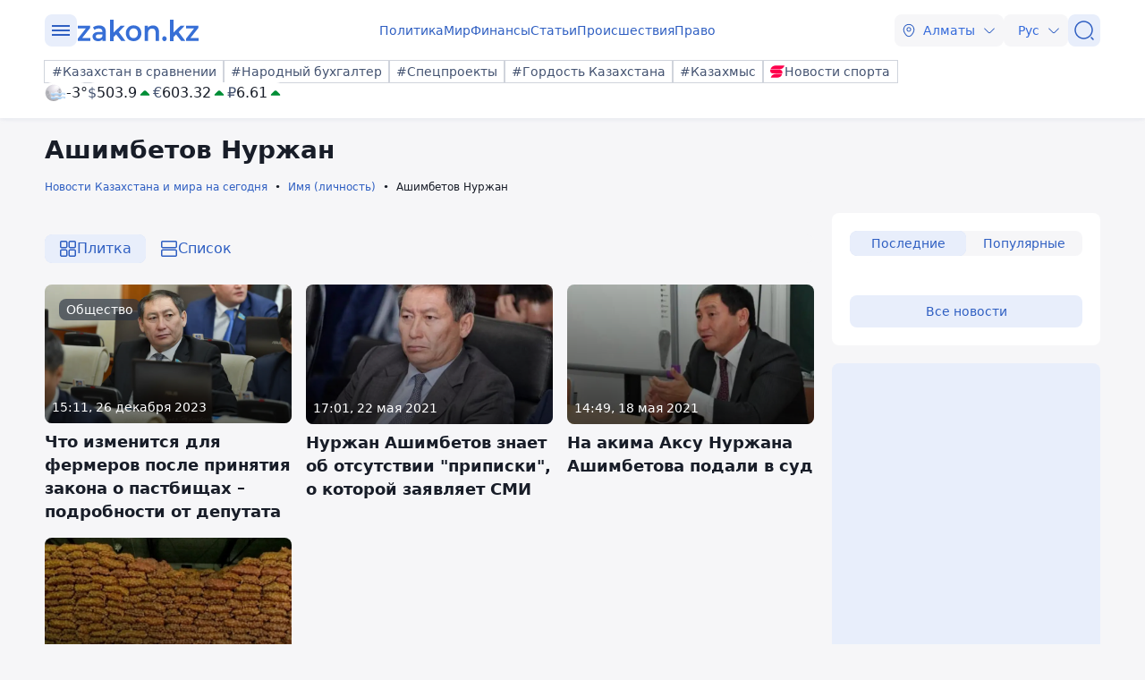

--- FILE ---
content_type: text/html; charset=utf-8
request_url: https://www.zakon.kz/person/ashimbetov-nurzhan/
body_size: 538982
content:
<!DOCTYPE html>
<html lang="ru">
<head>
    <meta charset="utf-8" />
    <meta http-equiv="X-UA-Compatible" content="IE=edge">
    <meta name="viewport" content="width=device-width, initial-scale=1.0, viewport-fit=cover" />
    <link rel="manifest" href="/manifest.webmanifest">
    <link rel="icon" href="/favicon.ico" sizes="32x32">
    <link rel="icon" href="/icon.svg" type="image/svg+xml">
    <link rel="apple-touch-icon" href="/apple-touch-icon.png">
    <title>Ашимбетов Нуржан, новости о персоне - zakon.kz</title>
        <meta name="description" content="Ашимбетов Нуржан - последние новости на сегодня. Актуальная информация о личности и событиях в жизни. ⏩ Узнайте первыми о последних новостях. ⚡ Новостной портал zakon.kz.">



    <link rel="stylesheet" href="/css/style.min.css?v=POhNSDbmQJWsT4uES4YqKpM_8pMPuMmbVUl9yR6robo" />


        <link rel="canonical" href="https://www.zakon.kz/person/ashimbetov-nurzhan/">



    <meta name="twitter:title" content="Ашимбетов Нуржан, новости о персоне - zakon.kz" />
    <meta name="twitter:description" content="Читать свежие новости на тему 【Ашимбетов Нуржан】✅ Подборка самой актуальной информации  ⏩ Сведения про все события на новостном портале ⚡ Закон.КЗ" />
    <meta property="og:type" content="article">
    <meta property="og:site_name" content="Новости Zakon.kz">
    <meta property="og:title" content="Новости и события по теме: Ашимбетов Нуржан - Новости Zakon.kz">
    <meta property="og:url" content="https://www.zakon.kz/ashimbetov-nurzhan">
    <meta property="og:image" content="[data-uri]&#x2B;FsmJAAAACXBIWXMAAA7EAAAOxAGVKw4bAAD//0lEQVR4nOy9y44sS7Mm5B6ZWavW3v8&#x2B;/&#x2B;nTCDFpCTFDCIkRMIMBEnOeAGYI8QQInoF34AWYc5GQaAkhZohBv0N3n3P&#x2B;f&#x2B;&#x2B;1qjIzIoywq5t7eERG5K2y1krbu1ZmRvjF/O72uZn5Nvzb/weEH5Wi/BPDT0UxjgsMcLqZx/Hw97LuAfesY8wr3jjD&#x2B;HidBtvnZoO1&#x2B;YDyXlLHEWsCprtn5L5rPTg2oTYRxCEd0EDaiTHtyB&#x2B;cQiWefAJGjHUm0niKykRYQsRGs6SlIweOfbUu45X6cHVsL0mbpt6YzT3Uh8uokMKvocnyRc5zrvwlD2UTwsnxwP0vz6PeVzg0SJ3182GHfEe8xD79wDTKuXyynI3xmc3lK8f6knlnbV&#x2B;DJTz0Q67boT5edzR&#x2B;4dCG0GFdxDT&#x2B;A/cxSnN4pnUHuvZjHYDrYI3Es/chVVG1YNKHLaB/13Bz5ExrpFTtZZudqqu515eMaeA&#x2B;SO3ZD3y2Ug/bJiXfNIkH4PkVQPinCVH6MbbfJC95u9CTzZDub68hHIc2/H6Qectl5fizuooaRipSxkZ9LzPe5&#x2B;Xs5X04jYZKWn7b4xOJZaAZ0nhZu7toMDOuxhPAdHaXLKHG41yg9J5awYoFxFeMiT3opZ3w3bdDiH/5PozZPsTdJsCfvoTw51dahi07a&#x2B;bI8yP/OLnrnFo&#x2B;NH56AeO0qn1WC&#x2B;BCftmG8LqlcoS2D7N0bhuAK7vy9csw1&#x2B;2GfH/fD1NJT3NgbGQN1flkshw/Jq1ZW0Z7i9p66Z7n68WJOHXmwn1J1pfJTnfq/Z1IlgeI/IXmbVo38OXwo9nw&#x2B;o7rQdS1BNf74flm&#x2B;H7sedwN4ePLMH90w&#x2B;u244R3kYuJ73FdwfD4bvhO88uh47GCY7gDSSfKOjf8PvRcPV82/B7DD3NUlHQAn21FXuhk7ONvXBvxN45LWx/wi&#x2B;wxGglHeUJ634fEN4bDNLCcyB8Gw/x7KS&#x2B;&#x2B;H3jhggDziPMQxnkf6gr3QNq2WH/IU9R5NzwOAVw&#x2B;NhaMwW140pMejHTBUiF0vGH9eRbvJz3ph6efajifEs&#x2B;eRAQMXoU/vQT4m6&#x2B;8qdsfQ/jHQbB7P2aAMAvWuEmG8T4uE2KdEAghZCFnwAkTrkeop&#x2B;6xFMyU3wSkJd4yQAZgfmMWKxtRL7SWQBis70sKPhDwTRvgYHlyFaJQ3ae8oc&#x2B;rpNc8YQSGRkE0QP6zTewIBwJrDrAwtfK4&#x2B;uhgeuToJj4rp&#x2B;cLsnqtA0dhhPdSSUqgZ&#x2B;nGvCyLpRvda6i3d/RxoM4wNiHEiw8Pa7XKRcykejfa9BGErAhSXgRcwm9fAuwGgfKv&#x2B;wB/DGP2L28sHP55GMtfd5y0CIMMgClI4&#x2B;q7XuTEwZn9/6FI5qxQdt9TbXoNAfEcUiDtIw4811Klf0SZ&#x2B;qwcNVrTp6bAsZvRKXDqg9rFA/a8CNKyQZW8karG8Y4g0aaYV0DWJASjXjbctzpet/E7fNkm4AgJQSL82sv6g/MMzhvDcxAAKeK8shHQChgIYyAIQbM9P8d0D12Iwx8gyI77DUyz6yTdgZeWeSHw6cuO9x7vPQ9ZSn8jc5mMRwK&#x2B;euKXgOeX4dlbx/Mbpoe0bxms2glQ1ggg18haN5QnbLcMyh07BsOQr57XawT08Bkd6PUC4j3iNLjm0O5MegJYT3pYUiCrqlEWnvSkJz06lcIVfIJ9703IBJQbVMAdNgr3pKiaP7jh&#x2B;5vXEP72K2sm0Enl8B43bq2ceLryZoKtPlAtFy/w&#x2B;U44VV2j5zDWjCHQCploKEkwza5S68N/d4DO2nOZmtB6bntHiaufBBT1DEqAnuIL6cba861ghWk2RcOaYvTPLbPs&#x2B;yQUpRo4fW/fVaMy4/tU8WpjTdnwYEHWLzyYkMpjcdeO3RHgqJ8nGl7e&#x2B;30PNKFKl&#x2B;yDtE5rh4QJmE05eX58HHreY4ty5QEJm4EFxpfh78vA/F8HofFffgsRBa9/iuP5RQS3yH2lprG2hFy8KJ&#x2B;12j2dKsy/usW06rtHrZ9I5qDqLF4Vrhr2DhSX1eZHkQFUSDXwivqJAsjSVy6yBCg3OHBjcDFe&#x2B;P7cbF26U2PUH9SotixG20r/PfRy&#x2B;AE07nG9YZBK&#x2B;MZ5Aw&#x2B;pNqwZRcntuxA3HafTC&#x2B;iIc0vXJ&#x2B;0oVLhqeW9g4JlqbG0EPcPvuG8ATgfPbgCBpIEn4hoBJeSp5bkrdgKAYZ4YF9f5TUfv8R0x3jQOyO21ILY&#x2B;ctlRo6yX76rFBQxivbWEwETkHzWt8P33ofwHKSSGQ60rzUPBrWFOBYzUqnb5rSaoM6nWPxZbDayjHxfAeqD2fNKTnvS49NhbsgegS0&#x2B;643MyRkqb6xvWx0edzF&#x2B;RqKepyr&#x2B;ecJJ6voIKsmmDcuTyBjcVXwRqey0g1JLq6QvEwMzZCk5BgBZwJsqZnIn5ObPCrJC1gldoifBgYcO4/RWMyKrK/VChQsMaQMX1l8x&#x2B;Y0pLk&#x2B;zUfBky0CdGZ0A41BFjY8BCowh51nqFua8BIxJWQazE30I4wuNmVj3RhFgDbWrp9emZFi/1pFQ2y2fEQG0T78POdAYJl0ExE1ZsVZPsWr61bI1VGLEwCkdtzeOnzBNUiMI628iYVTMbVPD7218C/Po6CFz/EOBf/jEIaIOQ9m/9JiY0QKaHyXR1hZsEb5pesL56tZqKQGZmMBvk3Pk2KpA7qnsHFIIbihXeqnnbGK28u3RpKE0ZH5AyEEsJ0rwytugABi3iGdqMc2DOXL&#x2B;4hubWIx1cdQLyuHMKUFNz1JDCuj32Bm6puRxsBbjpBNzCMEeZO0gDaviKZobeAwj&#x2B;tjMWENBJ1uKetZ&#x2B;pi2IyyJe6HTj0Mp4jmzurZhPx3xMQRqzLXESaWZ28xyR&#x2B;PzDPaG6o8YdIVDYyxz8yII&#x2B;AVI9AVxPgTUwDsVPuAwNYvZvMibVI5ouAYD9qXCGA1Qkgh3XzKiaF3490AEAHefuOgTWsPwXyPoNW5JXpxwWwHnyS/Rz0FOsfiZ6tcRvK6jV&#x2B;plq&#x2B;E6/wE/Q83QzB6OEV0y9PiMNt1qjR5vmyTD6k9VWFH8uBG7VveBo5bBbf2qBn6AJziMRagCBVoCCEemkKFXwCPnx6ql1SgljNSJMoxlLYhUIbyQKmUJPAVRgDNiMAVP2cOZoCT7IyahpNgvnUr5WGA//d5y9fii5mJXIgRAkmWPKZaWEdtFD/KaD9OU4Ip0tJ&#x2B;DLfUx6UTHhdepTjkS7glJnbhYN5Tgspy0&#x2B;YjdNdJ&#x2B;PIg00zAU8CP5HbwVxFSrsZtommLTseSwjoUvdBjQUsD75DH2hoAoyaByikfgkJ9HTaG3N8rJ0yl4WHvB9cmOdSMvCzVti5SogJiM20XizhctCOIp9PMd6mMq5Mo3liag9jAwQEVI/X0xKvtc3a8FMg1cg8GcJHgFjZXLoVAAtBn04WHASFUDuzEbDoRXxcIb8I5Lw0HO8o/DfilwqBHExrI4CXAuJmFih5qA8spEbmkiNrQ&#x2B;F8RGASxkPg6CUS8ATvnQBDO9b4QkAI&#x2B;YjRwCUC1kDAIt2LvB1Z4/qXFz64GeLG7VD&#x2B;jRyyDTzHXvoSsoidELVPMc7AUzxiPThgCrXKsf7Q3x1pXvXc/37dcrlQS&#x2B;sYGKRSkA95&#x2B;XXHn&#x2B;YfrGdw7iekTw5gLThr&#x2B;QST7ZNygrgSR/gRfCH8bHSVxXbB&#x2B;F&#x2B;TUqGdAddL/na0YKCUwsFs2EKI0yxGTk5vTHXfdzmdctT&#x2B;UOSAgZGP5lvkZ46fZySzW2R7rTYBOVk99unE9tuRTQVQ3f6FfV55P0tjy8BCw4EeNumrrhsT/GYCZg0QqwhzIKf5xZMUN6aveWSHoFx702JAWLB1kuc7zVoGeNMkYK2JFhEK1lhoiXzi7dRDENThbh6TNYVqbGxZoEB/KKHTbedEH1U&#x2B;BVBjF1AOGFzSv&#x2B;LEjwWgj5YoA7LO7tMlMlp5XHk9fnde/rAkBKN6i2eI1J20TWQc7Vi4o/ntjwNrEeAYJXNf8dVCPocZLCAtiBhditcq0wXha8Pv5KI5824qrs49fmyFBApOJZrV/RRAM5Un6D&#x2B;fZM1cQbV1J1tnaxqeHoyl/UZw8/MHyhTlmjTFy7lmtyuI1wmXT1HHljM6UB/WZeqX5IDdhVDTP5z7t7rGiGaUgrCdhEPAB&#x2B;eRHjIfV2zeJ31eNTxRE2sjv4/iuB1Bq5b3DjC8RD98xE9gsIuHgJj7ASQNLNUARZbUrxQBZ8L7jsNQP5M47H9QADZZL8n8HkG4uOELY16E1060zXaNAXQRfQJGzbcnzSv6vZFRTtpjQ35o5igaV/Aq4JbIKuS3azcw1x&#x2B;nL5vQdvOfVIDpdv0s9MkBrAX0SGqWT7oa5UIgrN7UfCa66e2D96RzFtzZyfVGtTLlcOSRaMFcNgKAli5UMXx4fyt5vypQVXH4nNAKCxSuSTXNkSnfzI9Ca&#x2B;YdWLmJNrOcmg8R&#x2B;gx8&#x2B;vk2CMKbF7bC&#x2B;/2dNDrIJE2RVj01FzAkdzUNYaqGwRYQDO/Gu7ED&#x2B;Wfm/0dZXTgvOUREgTXmwYXJADJvcqigkObty&#x2B;e/JSnYhGCv5UVfVQBo2FxBT8Nxw4&#x2B;nvXtxCivyhaE4GfAl5hdq20RlS582srqiJihNufmw5dN0UN9aBmLJDxVqBMACyFJaNTRz08S8/sqa9OlraWvvFg2Kskyr4SGXzFRsD/75aLH4rEd0xDzGWCaSf7cRkTUFtlHPz0RpAlCo9LdqFXOruW0JeToMIGj/Clm/vxp54S0T5GJiTPv7pZl7RKTWFn6KsekMUpujI&#x2B;ocOba6OZ&#x2B;ncFn8B6WL9wc2xykYkWSMDMA&#x2B;Byy6NsB0I39C1aw0vxjDLPgR3Qyh87f4a2KfT7KgoCZSLyGxnvfipLwTAAq1oxoBYnApwjFAPqjcZIBgjeZBvq&#x2B;AgR4cH0N6dufIQUwNBb8K38XUENNCnr4fUpu/t4l3pHe5HVHN6/fiPwt9Y70dBf8C1nzqHP/OtxelhE7fj7JH6eRWxSBj&#x2B;20I8QLsK3BghU0ne9G8asxpO5s7Sj6Y37APonrDcu2pkth0civ7IJ13Tcs5yrpe2Wtpu35S&#x2B;gkALPn8vG30pFP0gy7KRGtORhdorTwEPeCE&#x2B;Qlq7UkXE4iQ/ZH9T6W3GOABx0E5h6yR11eNIXBfypPzIJtDPFXFzdyXLYMd&#x2B;AZV&#x2B;cHfnOfbU7fQLr2pTXeTayMmGXsWMijSHpep1qQKwFSFrMyULuT1UgJd3plrHIfL&#x2B;KB4MQeu1G8I1iGaT7zwaS&#x2B;oSQPieHKKG4W3DIAKqSqnHfMUNafCH50&#x2B;i6kFCjXkLylvjywBFTQalew9H&#x2B;N8a5BM9TfJQXPjrtKHDECYSNySdgdpBgap8xZXgCx7GPdPl2IeziVVBalq9RLLB6MCaPdg/MiZBWZxPd/RImTdAH/T7Vqs3UCCKoyipPxNK0A41TSj8E1d4F6Hk&#x2B;vnvJO0Zn43bU4gcF19yIH2f9UUuWTJ0IJ9Yo2La1B2GYHilTJ505teffWFfLyNhqefs&#x2B;60g/zI/b0dLrn&#x2B;o89aqUjUxIKYz4O09gBrS&#x2B;HU0AU37nVdbFh7SU0Faf6XWwUFvEHlJPuNy5SYF0bStgI&#x2B;dwZ3UyHOQwdGr6L8S2moE/ZNk/xn7cRkEE0ZG3l3lDLtRBvrILcZ7ho7hCHfVZRv48ZoZAfw&#x2B;PwgwNYX0RJDbSqMv9skM8svsh52wa3DXP7wyzbVh5o1fm9T/eMtinTR4lB&#x2B;0hpj/1xaDdZWqmH2g9HnBrD0xCRTt/Tvw5N&#x2B;ErrapuNJj0V32mjphv2z6PKd09&#x2B;nTik/3BRPBPypth5rnbh3a/KJj9C6H8/BUoIbCDra16r&#x2B;SeyUlx7ys1ZMDTZbBlxUPUYHgGokrOUzJmDILIctjdzsL3opHN9G/1Zj8K8S8PFlTICS5yOOwo0YNQAFsqqpxg9OY8neSb50YWJMJggYrpO06fnG6jQBekVhYpH2qe5M4JX7c4LHiHdXmQRcROEX4sn2hVPPCxxsOk6FJzHHzdq6EjkDxhR4yNLU/i29RTGpkQlsSsfaoartV&#x2B;sr&#x2B;de6vFtskmMwMB3S0yJKpV5icIJowzd3YX/ahiTEkSlQsPKZduDkZK61CKJJEa8KYuXj1ZED8azVYrhavidJ50XhIsu3hwRIX4EUHKRsK/PUI4Fbp/Yl19i7&#x2B;Lqt9k0F10vQBvO2r34NC7eljzBvLMGrqJrBTXqmQeigojMn5waa4hqO2kboB&#x2B;qtFcflmwCNS&#x2B;N1K47YO54/UEtYNLWor&#x2B;LBi/p8EpCInqMG1A7X6u2QVMdA15cda3O9HxgIJn9RGFZu9vu6Y398fcf5qCnjkG4c3gHaQe4FkMcyHfe8diKPpLElYBTxAZwOiGP1nfi&#x2B;OhwoL1CAbC8AHR3i9Axw6a3KGAYBKyzPu/gJJGtHeYfO3EmrrGV&#x2B;g4TDebIRE/0hHNUHaonZbcIw3WcebLyvpc8NYEX9x20WphZG3fQ&#x2B;6ceje240nvTB5BfScKHWGZz4/bh0TU4/3o/UidLIIns2lwZ4RCcLZihABmbcitiM8Bzo8X6U&#x2B;QdRNf0wDyLOPS9J0/FWnBZX2tl0qnCvhxtV3IyhIIyb3qACseMvhsraXn0YUuYaakbD9USZ7V3Mfrm4WshYi&#x2B;Wel/Gmcq29O9WfFDSReAhiHXEzvbMbkCiUaLvBoTUwD2aS9Ko1IwyuDI/mEbTRZ8e0cdh0Q1ZxuolWlMn5NlPem1gvfq24VYY1KmTaLOWsMjbrTPWbZTtGeNLDhQeqUEs3S/LEjFeJaFxYdfpK8zwWEZ3PswlmZNwV8f2&#x2B;2jT83Gm/9yPj5tky/6nb&#x2B;BigCFejbK6ZeFcCWacTXRJyYg4wYCCy6SX19&#x2B;iYuC54xXtlx&#x2B;/khC4NGyfe3WnPcAqgutrexSNXOu/0ro1KLWHgehw3/Q0ETYD5zxpds31KLWbSUIoMCnVi2qaATMMAUOgiAyhqNtfIet3KM02SfF/pLYICIIF7d&#x2B;zzmwLbPh1&#x2B;kA&#x2B;tmAYramLJehHR5xRpPHWpj7dgWk/Ufsc&#x2B;&#x2B;eHSfDrZg&#x2B;z19sIgmlhOMwxBJL01ES&#x2B;p6CID9720PZWhY42zEJLpn2qekW8rNxEepFxbKdOmSXWOex8kfAZywITvUGsLfxz1pkSs0605d099WXia6ys1jbpPQp8bwCJKA3VSmP1cbfKklfRs3semi26OGlGx&#x2B;boo3ZTA6osDPpo&#x2B;&#x2B;clJRgu1K84ubcy/kPNvQ1DGnQhuWq2fo83OAYVXQ3NOFs4cistHRF8SOHe8yyYOgQ88nZVrsavAie0LT9RzLMCrinyZDpVzP1RZIplAT0hLOE19KjDxqf4pMNPc5My&#x2B;lbZYI2TEgydJ&#x2B;[base64]/EjsyFV9rv1KqQ2sK/EE2qqHVh8VyfKA6jGNR6kPX92vtDD2KR5pmAdzRPB9KOjgcQhSu5&#x2B;g81q3aRwa7Qib&#x2B;qkNLpBdiJAnbhc/I9FQQMh2RSqAcc&#x2B;y6BV6Z9LeE7MD5pqUNfmS2kdmo7G0zkqP0dzB9X3MuFE9iCQxxALS1dh45dAuHFdNDALAXN9IZA1L5qBZDCsqPmFIJoWq5Nk5djA6z5rH6u0Dxw05jj99SOQ/jvICBYYJ4wHObXCaC27wQsaxMQ9qg0mlPOm2t/AADrSU960iMTPMiaPqaHZexJV6R7aFf96HQNU405QcSD3ObcXrWA8HlTaHVQ&#x2B;NNgQ5mXFwaTQBKzcOmGL4a4ZFvrEy0S1OehLryPsIcmuUaSMNE0kNKz5IMF0iv/aaZtpV&#x2B;3aAIY&#x2B;Gfg/nBT3comV07G2TeIXR9oaYzKo&#x2B;he8H8lwKZCcEinwnqzk2jZ5UgLpLAikETf/hoqFuM4ep9NGYf5Axd&#x2B;9KwsYVVL8nTfz/r3mqFSZIfdw/t1m47kM0n1n4Gyc9HLH3NFroX3LJLGSh&#x2B;yxjDgUf&#x2B;47UcA2wlARE2ZT9XI9enK&#x2B;4M5UAH7PWpVfN2GOAilhBd&#x2B;P5Igml32oW26vnuu4PPE&#x2B;w/aNl3q37W6Fug7/Afnp041hGSeUl&#x2B;JEOTgK6T5ixMtMgmPQzDB47npKEW5zY&#x2B;clwNrXAloZP6pgqyeNJ/rrXniUV1BnFZ8SpFpeZNuHSTQkB2YW5tghtsm3UiMD9SMru1YwwsBI3x17NOeYRPS/CR8Unz8jZeZtKwZRXGJJ16HIt5YSFpVgZ2jk/awrFEvW3Yuf&#x2B;idf6zAPHwRnvYdV/srr6&#x2B;o2Uz8fGWfVnEY29SfcczTLYq9XXximmtI&#x2B;v5wTDcyYznexQSz0TqRcquWGvnMCgyOdeI4/5H6JtIVDgieANaTnvSk29KdT&#x2B;ye9KSSnuDV5XSpT6xTAJiCWLTRsg0X7URFHV9OTM3591xi/M9I6BnxEEd8RUscXFK8wR1l6QGRElOYYrKUeRx4RVpSBqBV9njUBuwoN0t&#x2B;qmrtvdOgMVOJwP5INIFhM0yb4iBgRDOVaA6cZKFUg46COeY30fm&#x2B;EuFGwTdFNDLTO3GOW2oCBWcA5YCiRcN7sjw5JX82CT9cA5uAII&#x2B;13AyTHHfDPFCZ3yixM8dhBs4VAm41yUq5R9epllmonytISaj54bnThzNpm8PlHp7cgM5xWHFYLU6c4yAYk9AsDsXtUoN709yth59MC/wUAIZTJIH4cusdgRj4p1qgetihc5xOPy7ZpfuMu4IJ1wKyFGBCraJtdDfKDmvA25H9SyE17O&#x2B;J6hJBn0bW0p34s8I&#x2B;ruAXAj4IRO1Fywm/k6aWmNShnyq8LRDzQTNFTAN/421/AgaFN&#x2B;A2&#x2B;nXHBzM9OY4K8EX8Zb3JDYNfxXG63mpIQFTLtxx&#x2B;ESikO1KbR/RzRbcBdpwO8nwQ7aghHdgHceouWpNmJh3YsbysdYDgHa6x6ntS1iBb86gejqxRhc9&#x2B;2XFdIXjdSn2ok3f0ffVVtKa/Hbl&#x2B;sf6i1MNQXxH9fNFthkfOD31qDb8B6&#x2B;wHFMKeANaTnvSk29JHzpsLwbMfb2p/YLrzxvcJXp1BHyScWFup/5smV9JJuFIxsO2YvFCbnyhDtIzy8FPTRQLvSsRIULeqWsQo0&#x2B;pjAJduAeJkEhIk4AfN7xjwq5gJTDmlsrSiK2SUKoh08kuyjmlB1crjyo0bdZgrdUzAg1aP&#x2B;ArJ8DfVXArFM3DaOpBMrmIWb6aP1swUmhV92kC1MyaQqfFztXF1CrkMI7YTsCRlKk2gnGoUuD6XGgbyRqqZgDTOpLTQ4huNEgh5uBPE/sv4JrFPDWIJZVCiak7gLWXYR1WbIuSmhqwF9EC7lU8GYo3IA&#x2B;4E7CcTMb47Ashs3Sj6mzVVEysBq7N1EVO6Nydv8neFtJh1nexdmzcMBPHBS8/rE4IquKa8ixneS2RQa4&#x2B;OxQW8Ui0qcsgexC&#x2B;U&#x2B;KbCOEdBvTd9us0UgSn0JqBm6QfxFSUXRcS9XCIBvJaZJhKZ66IWlJgwkrkhptUO4TsOq2aCYiKIZu6mpYym9XYb4pD2WyfhNR47rDeAVKwh8XZE8mGlztgxz3cB07RPvbepDOQ7rNeOxJshMglkPmj&#x2B;RsBsywAZ7RtwMtxifUWKA/pb258Aw8hpuzOsH4V&#x2B;AAArDVK41oB9YDJnuk5dfUm5b&#x2B;uoOYrgcR01xbUC53V9LIXVC3LZJuuzix/ed32dX3uBVb0FKDe9qxNym2qh6XqTPON0nnbw7DftdHgjPnZcRVguosmwpLXM7IoCL9ig63VoZdBH2yQu5WcyzBllKfKsia7cvaJk/Qj1lcQ1kD6gAMTSOoBY7DoWzxMzgEpfuQmwpJn6q9V79lnhcW17WBpUDJ&#x2B;etnwFpFkITuQmYkX9ynAt1yAG0nzYXKgJoilG4Ry/pwTt0dqRJpps7sC5gbWV3H4nVvjnxIIhP&#x2B;bPxgNjkPJJaJBzWnxipxujlRlmC8jzWRRzHLsxyjVfLMa0PoNGPp0gBpL3qRGghp/Vmw4XUN4/StPZ2sxTJ9B68gzX&#x2B;I8nHyzI93RZ83zH0rRTPMvz8n1FP2MYxae6AoVcQkhmpn6&#x2B;qY3bsJDi6BecDJUXYXkOCsKNQaM1PUpbrazC0TsUpN/xBjPxlTMIvfHQikZqNIF0bqhlGfjpyZu8LaFYfi9KXIIj19LwmWPpmnv82hqKIE0jJm9O28/8PAV&#x2B;NPJdxgkGmwvluzVDlhc/H5VF67MGOp0LRGXtI7wv3kcWcw0vbRwXARXUljr27sa&#x2B;LZcTzeL2cqse3boXky8njI8aWqjthN/FF1ZEoAr7udahOnwX7cOwP3Da&#x2B;BrHR6O3GkbmQx2WI8j1dkg806UvR5urQOMj6YUVe&#x2B;erS79jFYl/LVtDUBOq75K5PYJbdPAT0y2rWBbU1jOQT9q&#x2B;C&#x2B;7SkMjO5Tv5rXUCXI/UMfZt3n6oiaWXL0c1cQ0C1CEgFlhOUU3No8RHLW18hppX5vw&#x2B;hPxEMKT&#x2B;9Umxkx8AwPq5qBQO4NE63hWE7dKXxEOUcMYU5RLg6hHp6oDgR9CSE92HGTu4cHvAobJh/JHozOKM5r4frV6qVII1M8BURhWBV4WRC&#x2B;bUjJMr&#x2B;MU6RX4eor1Ws1javYAqjslNa2Wm5mhPGVPVWz2fW9tsCkEcZbfJLSDTfolJePGaVzXpf0ndRl3fHdJX6QL&#x2B;UEZvi6Rg6oBf1hhYsq6uFOLMh9mZfTPtP8Jl1LOvlWzMlGjGR0xhjUc3/AsWvk5XteuLpaAsN4oR6HPicJlvJtOISwgojs9uUfWRJt8YchjlDJCn2cQEvirPVa5C3llg7Mq7nMHzBHhMIWCFWiWA5kvvRwP8ouNtrF1ZgkcVeEXmaTh7Hlpc08tJTSLhxFhVAOma68ykJmwFiHO8Uc1m/unCuFpEO8jWD182B0DaBSI2N4dQlTFqWqQraHTmW8vDgxg2tyvI0rA5K5qyYf&#x2B;0C0eknyFI8vt7MK2nnaAt723yJXbkyzuI9IY9BGyxDsgMEIGbnpl93TCvvRyikElhSBpbak53EBNDMu0jRIe/4&#x2B;UH6jAd/8gnlfCAtHM3UWNG5Ex9&#x2B;PLLC4NLqCWGPuhexC8VllnNHL8dg5r5kQ8s1AbTi0bQhySun2oOSfG2fBnDHwfWsERzSMz3Tcz5Xth5OwFmqMVGNwFLOQYeUIOLzBtRe43MFIMztWzoOd4eTH68to3cYhhYK&#x2B;wLlmHLWm8HcQeA&#x2B;RNwd0xbCx1f2hc&#x2B;GX1uAGtyNfl5aJn2Tm23&#x2B;jlosZB6azDiyuYAXhx5hGnDNjl3EEp/JLpU&#x2B;47iNioYP&#x2B;t9DWWy4A/aZ2MFST4LXL5AoB/l7/o6XFu4GGXmv8awWj33CvlmwqGCNhOUr7SzYis/tfm20s4ieI/ae2mdexMuLwh6wXEFmRC8YKrK5kPBXMHqT06yV2mFnNPHLptTL&#x2B;3atbgmUM6CV7fs4zBfsDj6Ukmixp&#x2B;AXyqQU/PmaZS7UBbgYVUzrd6fmK1qwUt0cE5ZHifUZdPARBZzu&#x2B;tyBjDRX9ogn0vdjWuQx1/cIzLp/Ip0qRbQFAgT7Z/8WdkkJQD/AVQFEEckt&#x2B;N6wBAqvUjnX9/3fTC7LXV9vS9eIpHRXvae0fPl1ggyk8Pf4mScfD5tEuBFoHVgQArjvAqI9Mee14vXHWsXoSYR5vVLw/O/d8yOhCCMaGNRhajWFvblVjWlhEe7pXZj2lRUle6SkPFko&#x2B;Xc8Dqk/rysnEDjz0wYg5S9T2aI5lh9&#x2B;KRbDAk4YnNJiodmfmja1/VmJgnQJvB8KAd9o3qU9CCywrPWuzP5A50tENDGv7djiG1gH6Cv7NwdUMusFRNH8tvVJXAYteMwTCO3E4r5YYCdu1kRsjpYZWL/APS5AaySPidGcwf65BUzc0r7oTxcwMcnb5GfluJo03lZS7JJ0GcFr5KGyJN&#x2B;bPoIM2czO7J59hwhKlw&#x2B;tLzAf&#x2B;JKS8iAIYNXi9&#x2B;VOFU1Jp0fygjyz9z647WWyiSu0Yygx7cLqZDkc826dAhQLdG5SJLKiBe0/7qs8/qYvXUznNMMZX9y1MDCgrp&#x2B;UT0AvnCwiGdrsO8FkFlK7GfhIgxiRUuzJK5dfiUaf0Vha9EUe/OB/MidnUpcRAWozOdY8TwlqJ0LnL&#x2B;5vB15TDjg5lSHnJij83npRrR4sEiZPXjlARSotAW/DLcvxIVEc3ZMP5DA9XMZD&#x2B;A7lH13Bwu9/sznkJHpoSWWyJItq6oGIlJekLZxXq6RW/9YM8gBHBv1vxhZOwlBkTd2eG7OyCGY5i1pXaHG0EE0Uhvx5dSJphLdXij8kMmdgEYIdLUeZAlsYmc&#x2B;rDp25t53DPZg&#x2B;n1R6FaAqFZ9S/FvMq9DDShME8EdcnzeM5gU5bfeqNgp2KQ8KrAVxHwwGtCGdRIFm2OtMQU&#x2B;gflFjTZ8dhRN1e2WzQERiAIZ&#x2B;xivDekGUiwXOv/at6xthQCW&#x2B;dUScI/qffi/FZ9tAmQR0IYZbkRTrY0ctnXlOdPU/hHocwNYTxTgQeiGC0ttUYQfq&#x2B;EfpTTw8PW6gr9FXbImRtx5Iv&#x2B;c68ZpMunitgW0/d&#x2B;MsPhI9OgjbIoyczBPN6pv82UGl9YZmFC9PPMQMkfX3rzCC11TnFm3L1CbNUTAXT3Oaf9lDlzy66dqep2Bnlh7hLEPp6kxl5uH4aecYMda2CLVss3OAbFAYIyL&#x2B;&#x2B;iSyoJRGVK9VObBEtm4hNZq76rj/4xdHWjnjDYPUgFpjdZMA6t4hMSpjVFKx6NIPuokyKHN7Tv5NHhThKrpQS5axpSXutYdGEYxythrsoQikNxslvuNOw/6tLRvuTyO0neATEklEJMhhfB5t/jaRqX2WayFE&#x2B;rr/bR6UGpA2Ew/iCd6iDdZVK0fnSdJK0vN97ZssgcCqIj1H2kWtYKwoRkbavkEcUaOOMqhS1pM5NstiBbV8A79UMU&#x2B;aWDt&#x2B;6QJhNpaL3LbH6UdGJgXczkGlDoxvWsYxInCJ2E87ZC0aDnhDYPajzSNDd/&#x2B;EA/AVg8C0JETeQJxZN1sQro1ECNIuLjbcDtsN2l/gGHIoXpjv0GikdnfEDcisIUg1Y5NAekGQ3XKTrcIBgacgsSJMQFMW0n3W8s8YfhWAK/tJvWFthczRtf4BwTAeubnTzsxbRRtLCT16aVz9YPvnWv0OQEs&#x2B;JyV/WPTDVece69mS/KbUo/&#x2B;xHQr4d/WXN2MXZrQ4sCnMosTYXS7mYS1Eii5Gq0Vrh&#x2B;KVFCu7drvU6jPs8/lk/R0En57cO8uVNE0WBd9gUnQ4jFX74eq5GjWRJSnBlCPsj4/&#x2B;yfPO9NcqQAuZRrR/ziH8jTZmfSpObQQBnWOy4TgcH7304kw9sbIJHBjknfvImvmFeHMsZVMvKJluYp8BG8mcca8lDnlF8GxrpC9PO3C93mRWPEuE1Yn8gA48c6nXxsnktmqBRoq&#x2B;SroJHn22v5NFfw0fiptA7O2UGpaO&#x2B;4dIHNtyk/&#x2B;FV4Nzw15rVKv9KiYw1/SUNbIfl5I1eBxbtVASbeMKlDgMh4VMaYEe40mceR20FhEzWqg&#x2B;jCrnHECPmuvuTlHU&#x2B;G8GVLWj137RvdSK8unp/19xN8nWC/92jFDuTm2K1e0APX6HTW0RnPayn6&#x2B;07QoyhRfxRqngBo5/u7S9L0d8kDQhDSPJNy&#x2B;Yz9NvfpZ2rJmVnccum0zhBeQBM0DEQtTx&#x2B;dqEqi346kz83YYuzRnNAyCdZIu3qxHamlNAnGODPLELZs0Qiu38PXsTws2km6Qa0s3xVooQBOZ/ZW&#x2B;HHXgK7gXxKRP5wd1UB/65Mxd1epsDMoMpI7ckVepO1Ccqe8TH9HVL14khWAYAohkXhkY3EIQDMHCg/BHIBam3bBmmzrN37AfLdBbEreN1XPcAIGAgJpz6ufrk&#x2B;5FPyeA9aQnPelJT3rSk570iHTpfhAUurGf9G/SSFMhpcxPJWgUHLoCqIo&#x2B;sbP5upycMP8piOvNa1SNZekaMnhm&#x2B;crqycCdmlDrQJWSr9qFklW1pRoT5Yta2aL7N3fcnoebqIsTuNwsCVigwyCmRwlggho/KbN1vdADtgl4L7XEQPE7NTMyIEGEdtBAwYFUId2oZoiYBwijM/VyGpgCVKiWV3o2U7hZHOMKY3K6m&#x2B;TvDSAILhBM/kxtGc/rLz7/c&#x2B;jcPGtzBf4/o2GYQL1Q9GFwH2k&#x2B;h&#x2B;ga3PcvRVXzbi95VN4ZsCTaSXpzX88gibUXmgDqZRB7mWQakHWL&#x2B;y0BPhsGWOJWbhbcRQZjMG/UTkKtJjSV61sDwsi8TjTDyLG6anu1UqaD&#x2B;G/CfNAn1EFu3utk4OGr1k98Us6Wv5OPKkznKOtj5wC/Y2daVWw66Cqn9etpFFPCKGBWl56J/6tAuFpkgEieQ9eSKWAUMJoAQBAtNPIthrePijnjTnyFKaBIfKp5ZXBzBrcHhW&#x2B;FTyzPTm5yxN/fjlIPbFJtN5vm8Px96IoKSE8A60lPetKTnvSkJz3poajPtZvMD5loPjqzWZD3Go5PhR3ARaTCTfgAKjasNYHqVpQJdBckM6uZMhYyc42sAvCZSarqgzvT/ptlsnhwxUqe0AjJgCPLctzeFn1kLpoHzxzdr2CrxDpYuWdGO1RAgBjnB4TJWwomKW4w1R/I90wQx8/SF4KUp4&#x2B;FM2qN5MAKZ1KYdQWQtDd5uTwelF16dM44v8a4LLWtCrBlWoB1QII33abosaiIsF4IBqcFfQ6dK3RDEXeJiaQHyz3Po/pxcRTYsHCaecGHB6sorIuPgRB0Qofg&#x2B;Lw9hrhtGFRSUEjypdsJSfup5dvwMPrbkUE5xIhQg0h8R5GhAfbdVsAdAWWSlmJgLSHBVcjsDdNHHtT/lPK3hwRwyY2EbDoH6eZD9ZOF3zchaUghSKTglPi4AlOZdNWP2ky4zvZoztgIYNfbzbLmy4v4aBhARp5JI0rK1zSm9RUb0YgSTTVyxL4VH18CzNEzZFNBq62UWW9Q7ETjq2Ne2XE8sHYbasptY&#x2B;oXCFodBFDDx&#x2B;g/iw615IZMBOroxsL&#x2B;qoBS1q/uQE8A60lPelKiewoWT3rStWip6cOTnnSP&#x2B;e0G86g5ezdBGiwrA63oVNafrsKYl3M3rDVgZTHzFYHrp6QbLrAeKDiL4sT38TPDfAQYjCLUGYYFqo01DeJVwVQv3J8pVKEJEvq4mbwcQTpyrtgWwxyqOLIe1jIHB2QRQCVCpwrpkMaomY31Oj4LUEJNjVRrC0LSlLD1bbpOpriv3h46GThchTKz8rJbRd/&#x2B;BSMlf5fMOSVPmvhHmCKu3Zu4tgIFYkuTwBAET3WaXH5cujDejDDT7NUq0amZ2qSXP&#x2B;nfaMYWpH8idQL8bBrjh4KKjynVaCITtSC/0bn4VoAjcjzuvwt/jaYVk3mhan2pCVzPpnURTeAQjDnKxR9b0TjGMK8bTu8gVbIRwAnT/rrhofT7MRUY&#x2B;fqiPrbEdO&#x2B;FtZfIDBK1xki7ScorQBsM45hAOrsxUPkQzUsFqXZiDqlloFsdxSeX&#x2B;ReTsMS32PohMLaVuEeJj2m27CMM69&#x2B;aXA9oDBgb0ng7MIj29YX7DjrAh&#x2B;huI5T&#x2B;0HM1Mwh3hbFxx/H1uADW3CbrM9hCfyBNOxN1YcpHDrw/mX6YaZsrrIAf4oi55oehPPXQ79eiKwncV7khzE7xww3217JhvHezgvsSl/duPQKH/OmTrkXXkOGkPS0Z3/9PCuhR5rtoO7fRbeuF5ks1DQomfIijpXx7&#x2B;EBUE27jFXp1jKvGRunz6uRcb/ORB2Tq7TvS3HASVDaadcNs/ORpnDVPeRMOY/yyjp7kVZeWSRkhaVw07k9NPzCIuvfKpO&#x2B;YqnLFWqa3oYGX4E&#x2B;ET2onPDbSZjuVIZETqrTwZqJlidYze/j9YKlxIe03wXf14knfp8tudnIELqifU0mYmpPMl9X4YNpF1sTKqzo21jJ7t2iZ0C0PPMu&#x2B;Ky0gNKfSm/vS5ROufwGk9DIH&#x2B;J6Z9Ijmdm/CGR0YYsFkD4bRFbiq9Nco5Uy&#x2B;EHVOC1xHqBnx3rr6yfNl4ViEe0kreK5dnmnk&#x2B;crx31O50rJXGdu&#x2B;3WogdIGdmKZo2b&#x2B;1U3hN0SrFPFymaVqs89XolXSV7ViJt3QBu&#x2B;c8U/R/K3ccB4LxCx&#x2B;R39pXyKxSdU2xukFn6dgP913ydUWAFAIxQZyKBzHjY99M8dAymPK6ZZ9XCJRQHx7ebx3EoMASaSg17IxdzetexPcTmQNKfu9H1k4ioCcE08KKDLgQ8KMmjzTvCCDUyBrY9GKeGAgEolGPGI76tepdwyMPrYA5yAiCTGjOqOARdGZSSOUlLaY&#x2B;3QrYufGOfBEI1TLv&#x2B;o5uXASKF6NoV6sWZi916mXNTpzN945XNTkOXHaQYrPLAHmu5p1H8a&#x2B;ljuEPXbo4XP2BHREgU2TyinRKHl0ylhbItI8LYD38puTzUOmEtLoRWHMqe9m&#x2B;fBVd7Pj7ZAZx2bsfvT/esngqMN61DnmROqv/yFBYuq950hmUCWDrKDrBtoxuwkkBlIzSGGkGTAuT0/3HC0WSTrzj5LiKJjr0HVgtNRUWOW4XSkJHOINXyAC2MdBfT5S1R87qmMHtLsPlFJ3gPhYq6cpuLydvmmQiQbcSRS&#x2B;5OL7Oa/SRUBpnwpV5&#x2B;TJk6TgBftmQ/DSk/XxaE8hChlOFzeahrD0roMs5ZIiTpllkZMKu63BekyYTsHOAgrugK58KoyWojNSEMNonrC1iDHaUkOo/H/cKp3JX5HESVePEeBRgKthITEXUlAxAglQOFfqTHWMVE7KMNCpqdLx3AfZdvl9SAAlcHqv267DyXSonV4kTjrNDBJ8MJJ6jlzMc3yV4VQJjVYpp2ij7ywRmU33un9X6Vxnf1vPoOsQdqTyQs&#x2B;8n4pUAl1WvXwccGIIWb2SKJ9m8RL558K0l80ECQ95EW2njxv&#x2B;GNYtIW&#x2B;kd0q2CpnkYeAwgmNVKf0JTP9LCCqwBhLcHkr&#x2B;mwGlpfDTDaxgIiwgivThfUJg3gryqLQW8DtqtfUjIr9YbruWd9rnh95vOBZHLoNqSLaSygYA9Wke9pE1dHs0gQwLkO3Esj&#x2B;VB08aj1M1GtK28L76OtdrQnNDOdagNGtbkwjwVgMM6wPo7ihbViziu1/rCdnsXQEzb5ftBACppd6xffP77wfE65I/acNi22rfl8/Q6tZLuYBXxuADWk&#x2B;5La8CFHx3M8XRt&#x2B;&#x2B;CfkT6y&#x2B;p5N97h0ZtuoYHi1pn1Y0OnHoqtois7QCBiLSYAdA2YimFab/hH6woRvHi/0Bdx3NmnjPXVSW0MALu7yksAJ06uU/w1pqXZ0BrTE6TB6qn8V1q43t9z8MC&#x2B;jepsmLTz3rAYMLxrmrl&#x2B;earorlNvPAWMge8xSlj9pfjjH7bV5jMZgHzJBWMCcTItGeAGN43gD/lHwJYJmpkXmsJUrUZouEi&#x2B;Tc7bOQ14Q94xZOhVGS/DK5WnAmCt66iKFBtaqwqU&#x2B;yezEcZ/zAKFlrh8fsyaMzh/OTijWiyBtZ2CjCxc3mwBoWncUk0LVEsLACLCoCWHDQBAcjgm4wndfBOVBDR8ETdTpOaanfq1adipOz3oHfiGhey30x/V1y&#x2B;8R0EKNLgSAuk40jZo07gg4AvM7Z9piCKIhSPey5XZHza7d8PuXXQAE6lAz6nXHPrrwO5oMvsrtfwgSYToDDxGBZbz9D8GknWiaIZO/vHCfag8MbH1hUz8C34Z3BCwh7kT5yzzQsA8t0uxCM0HMrxNzwp2kTzcEAn//umNeEMDC97&#x2B;&#x2B;sJYXlUV8lmHbfD9yfWB4rBssj4JxcsDFGmbibB7DDHHp0O54A02sG9MTwHoS0ZrpeWKNf9KTnvSkuxAUG//zE1oigD/pEso1UW6fVx2cENMJNYEyfxvwQaLJKYJFZycRHb2bpkMQwaBxZkwhCZISQ9NP7y6hB9oNLKkwGH0p4igAeD0Q6xpkoP1NQSw9MZ&#x2B;oG3EA7IGEkSmdaTxqGnXwg3tNDQQK&#x2B;al9rINmS6icb6Y0PxVIiiMt1TF/i&#x2B;cwykdKqWBWSGtNdZ4aDSUFdQpeCjBrGS&#x2B;OijJkb4uwYGAcWFjQsqmmRwwZQERaLxpatDCipG0a0idZljbvF9Z3Wb6ZecBm/D7vZ6Mp8nKU/yK6ec5av9CLyV1D2k1089/wCn7ZhvCyC7F9Z39XCOSghpE4/o7atzGprztuLwR5SNNH1LtQOwm/o1YXpkcaWT1rLOEfuXsCAcYEJCMcBaR9IoMwotllztrxFYJoL6y5RU7kXwTMehPH668Cb6hPrt1W8mTAi9LCIB1rOIGumVvRZPYalAiaNaIZqcAZ9W0G3mhe3KjTeaA6ID1PutCBxz&#x2B;IxphqYuE6Tc96B5RSdYqdn07FCgqiTy5M11/OQrcbRms/apM&#x2B;GDBFAVUrbhNTnfQIqrUCuG14P/QdksP4D&#x2B;77S&#x2B;kJYP3kdIlgcS&#x2B;h5ElPetKTarTGHM3FkrjRhKnPsmB/VrrrOuGa0m45oofJHwVdYb6N4ZHbfJGbiAx7kc2wCmaT5kFcbpY7nVrCraia9HXHm&#x2B;39z9GYnuqbdl35rftIKdLPCN/gfZEtJa3rkYReCSfjpAoxRMNJyRRm1IT8I7ccqcAVa6YCYKBLgbIl5Z4D&#x2B;SY1p4KuJY6/DN9IAM0kD2ZCF8X/nAJWmlDjDkwkPfaenEy8Gs0k5M2l6fZOwJS4J2nB3DsKkWkjQR4O64nMoGJqf/W7N5OvNyG3fmEV7irV&#x2B;7qKlf4zR5psVi4HrvmxXALUnhVw8WyODOfTSWC9MjbhDusmmZ9JnmT21gfYHwSI3g2/jzwPvggggqZr0AlvwTSm9ECInZFHuY1voGMb4v7IpoZfmpQnAkQYhm7Q6zlt7NvvHd&#x2B;CqL6jyMQP2OwN4xI4k5AdxpCAgSDUXkLwizTAIK2DCrAieNZv&#x2B;DeGQdM6JOT52KX8MNyxSzcZUpoHWl&#x2B;jmEXC3rULmiwSHiWmf3vRekLNqm8HuT1wCP8ufPTiaytKHgj6wTGBR3Tj4zHxj7yIdhQBiVhnv&#x2B;8TkId5/YUSH5pGGgYduJPzfIkL0j570ZJrRQMLWLMtyA2I6eDGNlBSh1deA0&#x2B;t0wv7/WMDWPks9KQKXTrBnRPfHB5fY3K9pinQLShTbX5oTp90a4p9eFJJU5LC9KtbDfjls1EpaMUrju3LBPOfQRnMm&#x2B;EsAh/X1okeaKogS1M3n2iSGQOeMG/xhh/ZzF5lg0G7v9OsrTr0ObEB8kiBml5Q93PfSwDBmSdlqS5d33pIp9JUsRNAh3fY5OT1ybJJegZUTPA0B71kZbEIMX&#x2B;e&#x2B;W2qs/4xG5Iy03we0XFin9a3IWvTaYKJ7/6n&#x2B;Iwc&#x2B;nFqBxizphhMzB1Ce7mfI/t2AFe3qg0Zxm08MTZszDg5fwrIW6utZbhFU&#x2B;xptX7hRJoFyJMApz4JjhS/Mj&#x2B;4PQXVvWqdaH02UxxL20wImLOwT&#x2B;Gbphw7XGxIArICExoPVPPGv2&#x2B;y96c0p3T6UI0s7hPWcRw/nrWJNP1j6WOZuaZoDJpWl9cW8/XWVxIK6eMiWjLnaz8iHifWiao550XIGoOt&#x2B;G1oY3jx5mstOTOnHEnrSkAVcgy&#x2B;ZU0lNWsjrafAwAh&#x2B;buTGPMROyKdV5DBqNkh&#x2B;q4AArnQhgfSxnThhb2Myn/smgMxOmFXgTH1YHcUXlQdguuD6sBT3oM7lYzK5b/S7jMVGblOE3qrI2qTRS1&#x2B;iAFNSb8h768b7Tnjpgo0f6n&#x2B;9/KbLVoS/owORftkRIEWAHf7&#x2B;Ir6v8D2ZDm4ZkHoT00Exr4zoUB7D/7oTwE1uIaTyib8yrD9tA6wr9JGF/LwfXV&#x2B;wwqZnGQh/xcXxCvjBYwNYT/rh6VNBQk8Q66ckns5/AmThijS7gX64PJ9j&#x2B;l609AbCBG6d1zY1OID2Yr344tgkoOSxW3&#x2B;mV5cbQAUEMnCglsRlI/PkOINi02uVvL6mq&#x2B;24htZukmHi4SOv&#x2B;9fS0gAHEmh7gQPLPM6kTaxUNVPV7zmYEPSJDkrtH2v2V6AATjAwy/N2Dml65ncIFvQ3G3NgDp9pjrHuzwySxif&#x2B;dJVW4Ehu3PYiLCsyKJXtAR4o63XM1iy5zBPwyL&#x2B;9qTWRmpep&#x2B;VbX5xn6dlOAVSrPTL5CMPPSqPmEIKCBc7QPbqpQFmp9YqqNe8&#x2B;Lsqf5ubnReA8pIw&#x2B;SWn/3Hf9&#x2B;O5pVe5k5sFBZnxxXwDcFIhhNDsIbNvd7Ccl5u1xKQD6dsH9jk5L2EBiIQ0CL3FpIuK0cFPHNepImmakduR9sBSTD9MlhO5seUrlJ2yiyKeMXBsoMeGxczeitu/iz3TCgg6/fWSOKeULtrY41l9DXU9uz03nU8noVP1YY/1Ucyh8GHl53AdAPFoJmyCNpn&#x2B;1Es2oIvpO83g/M46v4m0IwDwE5BKG&#x2B;IOjWJmfzuy0DeVg2vMUQ&#x2B;X&#x2B;RWxl7AZq2Uk8I&#x2B;rUta3NRmVAjSwDirfgV24umGoFQR3YsvxU&#x2B;8T3WwV4ctX9hP10MfMmtj6gN9/WF&#x2B;IvfA7c9Jv3bjgGzQ&#x2B;cc48eHXf&#x2B;eANaTnvSkJz3p09J5ZoRPujctvnnwmmYTJQYW3U/oiwe3pzVlW9&#x2B;vVbANSRhbFV3jxBPBkpA4MiMzuddQibCGsjJf0A1qJTg7ORVum8eaY67qD4uaS8dCHMv4lk80cCM3E8RH9Vr3PDrvSGHkDencsoBL95x1wHfVERIE&#x2B;QsP7OhvEdz1VrR87EWrMoPZYv2W0wSwRFN84Lqr9VxIbba6vJX0vM88H0b6RNxENhlUDbGS/2LuALrZDsyh9qg/ZVFTZzKoSOoxCtA24nhuMJfaekiNAmtpzGTasKplVtVwWpDnNUj7oO9DSgDLZ9PaocVonhawEJ16I&#x2B;iBayHeeHdg5&#x2B;gEMEnfJt9OW3Gc3su4pRvyVJupkWy5X4NqW9KteQjM6HrBY4SAnJcEeLFWFYIuooUnwBitBaRJ1LJpnJbNX1CSjTVZz7s&#x2B;A7q8NiF4U9yN&#x2B;Ojqu1RHmC&#x2B;aPTYbjqc&#x2B;pvrefFuFvjGH89BrGQWoQtAH6/Blk/iTMcP9TeoFzTDR99YmJACS6rRLF0FgXgd&#x2B;T3MBabq5NkQwcd8Nz1OdEQCHGmG9zEs6UYM3PZdn0k8gdEkTbYcAmDM7BAn/oPvrJ4D1JKLa2v2kJz1Jab0wdjOKExutn5guB7GeM&#x2B;CtqXTmfg/Qsby5CqL4jVHFBtnzFpyGW/WFm/uNXGI&#x2B;tySNE2HT7eDJ7M8lkD5EcBndppXlMZ2Xryszn6uFq/w&#x2B;twXLfpnM1x5vI5&#x2B;0oy5cEzSNUuukBHCUyrxq&#x2B;VeXTJVAQ5hcTw1hWFeea80nCrmo0sdIO0d/66eAP3STl7LsQBKKphqJolVqPT/mtxESiZlWBulA2Qb1Ppqc6J9Ram0W7ztI&#x2B;gW4YHV&#x2B;ggnKBmL5f2IlrGrYxlS3mioDTfHscVzHISHT6PLAGeWM2iwq7Pdap46pG1NUsDPU9f0n23VqQvQRGvfclQnU51NIlxjAnk0HDXzcyo2CqLkUxV/VVrSm8Ja8LYN/oBo7WL8I4DRNul3wIJpOClrpTYTIu5qfEp8xaTuhthTm0R/T3KSDEhTsAdKqUn&#x2B;FCaAKrEGmTuIx/HcxlSNwKCRtJPytpnVIhy4vC5XhmOoT823FZxbyg2V7h1TPaNL3nU0rQc0UMU1XZioGamwpr1tn4oe0ERPEd3ZIT/MH1uNegCZ0gYDFIuf3wKAVAlndMR0geR9afxy48loB2SjIQUC7kNweom&#x2B;tEKw&#x2B;bf90N3&#x2B;QC8jx8OMDWPdCzx&#x2B;cMsFBNz2eHnBzdhc6der8CPUCP2nbPAjxpucDJ5ByA/UJwCvbvN6x28LF40Ruf7kJLeXrjpXmBbMQ7rJB8YDETTXnHMCSzFqScGr/Akw6oz4vXz82NceU3lpT5LNNl70W05q5w/uxOWHiWfvOaehnmRfU818DZk0BgBVez50l533tlGV9gHVZ&#x2B;Fq6RE1qbempPBJeA79rWJMGBUk19/FAidOaMWE/owLBgvQcRg9jyLQHVVA1UC1MN6j4sDl7VfRsRslIZHzTutOykxAOhcZSAmDoY4TVpMQzQLYA17OIJjD2zv&#x2B;[base64]/JYINN&#x2B;AW6CzgEMgNGlAfj40KV&#x2B;pbf99TJG6Ha&#x2B;XsoHcrNhIECMktqr&#x2B;dyG/F&#x2B;C3ny4E22pVvo1mgxG4Xcj5VCTR0xQACTzcafaah2bCqLGFojTdfJRpaCRlg&#x2B;fbZzJ4euGQcG3nvN8EdPBg2hCIUrzsuO8vgsQNYQHddKO5okKjm2lbd/ZcT6mRW2LtzRiOb5sQ8S8MO09A2ggpowRQTY1O1RAsJFbHl1XXLSHuBKVa5qZkgo9NoB16dzhVb4fYJ&#x2B;xhPyG/tontZn/kdFeY76CrqWqfkpgKU9c4V7t5k9Zp959BDm&#x2B;pk7X8ttd1tFd6/jRyXZNeJKqni11w471K5u1a4JZqm59iq/PRiYM3YH5EUChLEwDJHYt/ei9CmJrgCwnvFG5vbNef/QZi8&#x2B;Setlni0p9ldifCqV46lKBtYDenYXxKW2s6DfrrirYt8yJMtWaU8Y1CUakMSFjmTbzIQmrJiufWQ/l/JtNrEkQZh8iS9GGPB0VIFdvjpaav11hrav37vE8p90XdPxEFoLAO7umx07wnwSXYHIeuCqVw1f50frtU3/WPjWZVK0sAgisudpGMZepPEZz3GiidM9akVaQ/4YFU2JTTUo0ipvb7bvO&#x2B;T47BUIoD3zR575zQkyOoUutHpsHFNlwEEYT83yW9G&#x2B;vWVSdKPh5VUsS6xH93ZBA7UAkD05XcYSUbhVMzqYIP1mJP6AuuDqNru24PqIrd1S1rZgbKE6NhegC0BiUpQp6aadhD2T7Q3EGneYtMUkCV6cQEujiASKFZhSYoPCRga6p9XnFM8ZlooFYpunrNQrVRBB/d33CR/AfBB3&#x2B;9MKfQd7vh/ikwdMVNQZ55iV5wFWpBMHUVNGPO/y9lZv5tgLA0O1zfQqrfcinE8LyOVvrWv0t2XZEnJD33LfJ55OCkFHev7cJgNkL&#x2B;GFAbkhma8qLaEdRAo37Qx4wbwTL2mBzDo0r4ScOeVG/ehWgZ2gHA7d8WTacXuwb1w/lOWpxob8t1ILaSri2MVAaEDRqxRxwK/651D&#x2B;mmTiKc/itAEz90bSlorwnLwToY4o0vMQvFWlhyTrwBX1fDYG&#x2B;t2kOxHH0spXbBsWUkXzMibZa3HAZNlpHMG7rhuuNKm0roB&#x2B;2IYJjmNZBgMThN8X4zvseAssaqYc3GQRfuN&#x2B;D3kyofuQy4PzMvWQtzoL&#x2B;OrU98prfyN9jA1hPetKTnvSR5PafT3rSkz6OLgLaSzTh5uM5nnh3M4jljnnM5A4L2isWAv4E3fwq&#x2B;bU0xY7XSjNUNKzb&#x2B;Iuwy7LOjTppDbzKeAjiy6VlPy0qSIeQC&#x2B;gi3DLwEUPu6d2VX4GXTXACkX4XoVeFscalrfx5M68aQHCqjFPhPfio2EqBEdgNZyDgufDjW3oxeQfumr2VUzQ63GGI9XvEUFQ5WAFsQy1jqmpJkE3REjriq9J/L6uBGZO4sXFmjC6gl6O1ANoPRugugoF6UyWkeo4ur5D6OZjmXTiLssN/41cPIkPK34dRQIW0cPj2Tdg1AUVjoFv4gpUP/TGxRgokULFmGlny76tGAVvPhGo6ISiCt8gRL5HHH94k99axplIJImQgYV4PBjQaGCEvOwdMhSg3D6oPqp41evxFBBjuVWACVP7ZCrhy6MTXFANhpt2EkZB/6NNvHNtvbTKxJbNF1i4CrXvVltLb8jqpEwRcaB4KDKy9SFgEFrf8G9TvFIFXcvuhgGSAJo4IiDVyUqXg4cEBk&#x2B;TAPM1FpIlEpodaXzIm9ZZBBNxQ06wTAFbrgm5VdAC9An9&#x2B;DlPzSQTDjqI5hnVB/sJEww1NEEH8fhlIKOaPau5H2lt9Apd8vW56nos1rxdxbo/gGNaFzsF6U&#x2B;Kh5zTVLFH9kikwdvD99cK1&#x2B;EpruR4QPQGsJz3pSU960pMehH4Wp/RnAxNrNcsekrykVkMRrpE&#x2B;7VrDvcm0G5eAWKfoEZp5SX&#x2B;rCa70XP5Z1V8TgJHmgVgNk9M4j9l5BESLBr/3ri8qSETCU1cIvUIkD5ZglmNNHQjbg4YFUhSSOvEH07LDaOUTNN2ySCNzKvkwrMczBiMzkzHzMQMVwL9XYVP/uj6VXzV8RunOz2MjjS5tk0Yz1M8yLWaOwAQClTYh2fJEew8eUFFtp/TPbB/ITD9V62LjtCdGdTmRltfEcl/Aly3G1JZZES8Takezpy&#x2B;v&#x2B;vIx64UiL9MOCiHoTZEIfPSu7LHJypeZfp6zhimgp0ACgWiRNXm&#x2B;iBaWPgMGGECHoFpblGBglrwbKFoGf22otrP5&#x2B;ZJ&#x2B;p1o&#x2B;DYN5oWsNzKYyb0QzaSeDVIGfP72wM3EMuwG7/Y&#x2B;dlQfxh4VgkoBBOrZUQ0vMAbF7I3hIGrgIxKC5XL9jAL2DBPh0KT7d7qn9SsErDduH1N8UTMPfBEx1qe3VUbv6/NIbFFvVOhUwSH&#x2B;rJh9PnMNz1whaxp2YVCKwtxHwDIFBjLNpHMAqnwjSYbqoQYXFOwh/dMugaGoh7ztx/H5Qk8HozCpDMntUsO29TW3RClBGwN&#x2B;WgUM030QNtx2DhYAD4dCneWA0jbrxW45l64BuvTvHKmgmSnn77RPAetKTnvQD0&#x2B;kN5i2jP&#x2B;lJ59LoqvqfksoT7hCmZKgq2U2DlXRuSrcApZbSx6M&#x2B;yR/PHIBS/oj1MA6wuBgQKzfU1wJCazK&#x2B;rh0F8HKaUsBpMLv2bF2fs7YhwKkQbhXAIgBFBOaaQGPlc6ZO3jyK7WWDCch4nfv7W4h//4191/zdL&#x2B;zPhZJQ30nKIDgQRcEyBXBmtKBqPDowx37qzXQKAqnWQgDn40qcs5fpkvl5CJMgvGlUFWFE2AZXv/ycM8i0kay44Oo4pvAKvJwgvWjB85v1Kdf0hCd4LSN9MWO6a7eb2V5pom40TFemoZmfPynDzBvWKgkC1ULCDYR/Nhns&#x2B;LY9rM9OwFUEbrDtxccSSD3AXIZTw9I&#x2B;IY0LH4c0hvRWPGDFMcxzK6DMkTkGb5o12Saariuo3jJH/pvEx9JRfCz1ot2DYdCcDIEMzK8XMAbBqaFOkgntluoojZuQ5oxGgGo1vSRzvi3zi/6eEMxC876jaE1p30ZNPfx54HmExqk6f1ftQ2wPfN0rqIzA8DHdDrgR4IU0odi5efj6wppbpM3W5vWPIA5&#x2B;Pwqwg983Au5gXujLSkHFEFM&#x2B;L2zmGfctg107NkEkLTks1y87BqK&#x2B;HdmUkNqQgSHUqooEVm4F5AIuHwJdWE80P7bkjJ20477uuB3QAX0jICfySb83IX7ZiKYgmC/AiJptmyb5E9uLFhj554LUrjp59ALgkdaZAnWQtG69xqnvd3PgVG2dPQFmrfHhSF0b7gJgPSXAx6FnW1RpweD6/Cf&#x2B;Od38NqwPJ5B/V5QR0qGY7cAzmQB&#x2B;uH5wV5rSZFgt4E0kH8H8Q1FylbxK31f2OwtVCGrG95SAmM&#x2B;rHFzDAfmXqI833QgoUlVw8SMPz6UEoy&#x2B;nw1Pz9dPgCW1gYf1SuGSdMD6mOzMYEzB6enoQLMnfoyYhddup7juZjES4YFyaPxrPiPDCmISOixhOIbb8WgW5&#x2B;Xzn5Eh9bwLsKHKc/50lOjGnufF/6Zar9LXkkx9nf7qRy6nGdw0I7p2Yr1BdbzbibwkYE1bAC9wNk7VyemADHcL/m39i/zN//xbCX95ZsPzzawi/vbIAduwMSaFoqqU0Mp2KRSa&#x2B;YHNwRtEehg3JmFFAgwTh3sqm4Cm4jgdWWUV&#x2B;SdpzGXi/TA6EEgAgCjihfpxsvYjuu2iqEDXspwi8BpvryzrmXC/M08VnCqBl8iiPT1I6chsi0gJTh9YF2GRO4C0Tfe3bzNVJhASo3Jg0B9JcQs0/xw69Q1BG/DkRWKFmU&#x2B;8MYEGM1kwnxael8&#x2B;Xk5CRtHJpkaofAimozeg02XxDNe2qeiqIzBiGlgaQ&#x2B;yLYMzhBYh&#x2B;CF3kCISaK/JPQPhmDNG4NFBNz4/vD7ntno2G8aATBaUCwDmg9iv0OAaiM8t&#x2B;LzCh2qYx7k6w0YbMI2iWJKSWDNgTskAox6ix9&#x2B;34iZWxCNKXyxVe2xnsuMP9WX0xA&#x2B;qvYTtjndjKj9XW/xA&#x2B;rrCWQWP1kRUr3Ts5hM/AxMc21i78DyZt9YbBpI5qiVTkW/aN7tuXweXW4kHUVg0XwSAS/SmGwNkINvB64XBNLEXxmV79cXBqXQLFWdvA9x4ZcvDFp9F4BP610d0W/Fx9eMz7pTZIcAk&#x2B;&#x2B;XppP/vgOAdeHqvYZ8X3jKmQU9K6RK/kTjwelaI&#x2B;lnME/KaE15dc9mspQ6FS43zHec1z4rjeSMOBMwhHPnKAcVOXAghPK02V92EOd4EQf&#x2B;JqvYhn1GONSNpXQeUAFM0xzFU6khOquQK4/LTzLOicvKBhzcvyr3gPuspiUCFytUeImq3PyoIcjCOlpdl8tBjyRUzqtTxKwfnqIJoXqmC9eTcBvoSyi6T5gLMLvNpb8pB/hrZuXZcHMmEmvALc&#x2B;V11RZRXOaPgIowRlrepmcOo/XIseQO11GwU9P5suupUOs04TdXNlI2aFhjAPD/c1XFrb&#x2B;8W0Qfgdh6vCdNS/&#x2B;yesg0O7MmTRU618z1Mzde8oyzReT5YbUJkTqeB9UeBTApu/TmpGQkCI9nenH2RTIUNBLJGy1M20eyPAecHHst9SFgSlBBGsxLYKi3BqnNtw5DSl/rwlKqKYAYSAriUugLKxz6q5AnAB2sXdaS7FIQOa0W&#x2B;2osvJXthnEWdslE7Edaxch0MDrjHdUX&#x2B;mPtua7OR2KdyEk0790QpqI8u5Zi2bo/vSH7UI3xR2JL4rfuPmjpgVTrqEgfawRJ&#x2B;3aCOLnivLEcYjaQthGqKGEgMu&#x2B;Ew0rjsvOzsFMgAm4QiBEAA50aA4KrG7EpxX1LdFsgj7V0ZGdS5FzdQV41EyXytIl5&#x2B;n4&#x2B;8s2zUUIyCDwsu&#x2B;5XdUHlpoBYr4E2gzlwFsTxfcWlUcuk4BftwQ&#x2B;qV8/Aqt&#x2B;2QbAW/4QeDsc2XwP0yLzPPFXtd0kc1Rk7V00vwh0b/mWRgLk5NbBQ5eApk7KtG&#x2B;TmaL2t42CRS3PA53EbQU8UlCJtKRcw5KpIpZZ6jiAObWnNhDAL7wA&#x2B;TGE4TdqfuFnaLeWH95uSFpcw1TMGmqR&#x2B;gPd0vh9z07kNzJx0&#x2B;GCjqHKWCjJzVkB/JQifUl36xcM/PuZEM6tr9eaucpJ9XPs3&#x2B;9Et1ge7kBrTr2f9EPT2Vpjc6dTlaDVg8M8VHjS4xEJSWfGTfHixLqRgJCpt7a5lJNlS7O2aT3FzyzI9hg0dSvqyTjFGPZyxfXK7dNIg9o0MFRivOdQjmoCdFn5LjalW7o3ukP3S33BMVUKZTYmTwOOS2CwFcxlaeozAxSWkJPMzdwmxsV1q2Mh3kgdUwEHGpcqU8SCR&#x2B;8rpmQ8TnzHdMTpONeZgkXi&#x2B;PnXL3K71yHE3/cEZpHgiCDWi9w&#x2B;ljUmpEmWBKCQxrCfQfSZXVdV8EZjH7LveoBgt6iRIAks6OpcMdVea&#x2B;Z2cMCRY2NUd7VsJC9wAiEJuxCdc/SY2i1CulUw5J9moqmadDTnCm8IijVgGJ/VbsXkcFQ8q0gFawKDLqpBZH0tNSndmHjG&#x2B;riGsuZzYBRXmaxHvYIErg9IOKvTGo9T84DOHQDjLlTbwyLo8S6mfLsmAR5y&#x2B;5/Vl4IiaxE/Go8xafC0AhApYKLaUgoWKZ6Ev9&#x2B;PdnMjO5tHUEmctiOg9dswllHrRx3Gb8X/EwIrCMahiXAjYCt&#x2B;kuncxvJm3EpALgLLegZ90Gk8OSKXWwxAAGABXcl0TttOfT7FI5vyqRN4/OvEdxXypY7Z3a2xoMC7zntUDhBtvCBgVkMmlHSxAYJUR3Ek/8J5EPgXuaw0DFBrDPNEc0nUON2rk3rxI9bKINwKHwQsAd9EqCCU9hXtOC0DSKSxFmU&#x2B;RlNCBQJRQw7zwPbEmw&#x2B;/ISO9pDuU8xuXl8BDavvAjvQJQBMQMXJfJFAwyCUMQcaJaoT5OXS2zxVzsBDvG68z4D/GB9Y9No2Pvfd/0kKKqsL&#x2B;UbQC/Lg1rV2znnQDWir83ZriJ5ng/OnlFF0LpHZD1adW9ftRsjABLJhD4BP1PdYGB9dXHqGtrtdxddN/Cmxa26LJ78u4vuNC3jMzmlDZKKnQKiHsdPhWVKJNs5O4b6OqtJQnmz8qkprqsysgHj8ur7UOjsAp&#x2B;xFYSKmwdkbetdBL&#x2B;uNkdWaBHNBW40sF/6m2XjInWtA615c0BfguYMBgYCHKMyzaSCRUIXVg2smlhk4GBmsGCaXIGQcW7En4/SevAb6KNhb6jEGh/d/4hQU/NWWxP58HVOp2NAnn1KevdiNaJ5&#x2B;neoeBmVqWFbsxP47U9LJJz8i851TezlLAIBEDolx/MsHXpV9yig8UvFK/Y1q3IPPVHGA3sZZUrbIVAEIH1hhTb7ezsmnvu&#x2B;0aCcGxrqxlPAYudy8gbZP6qWlNFWuFvRtlljIpZzgfJzOr6gXAOnZsqov10nWuv3hAIy7eM5kGnAI4BJ50DM426iOpS2VFsAUBqkPDWjqouUN&#x2B;ljrSTkLtJ/TPRPzK&#x2B;AkK1qhmV4MgCfDtgOJQPPacBwO4otmI/KDfJ6xyNGt72ZhjcQbCNtI84psMgRW9&#x2B;ZC0wLoEiunFA0Mdgu65tgKW4S16CtihRhvmRw7pMd2W3yEAhe27Fc0rBYKipIGgUS/OuNSP2KGXPWcUwIcnftC5KsqattnxHKpg1E7BsMhgWBD&#x2B;WgHWMP82JrNd0gQL6WZDqqcooBPwfmZIh7W62tTOR/F9hWnuZG4/iubbtjEzafb3JWAk1WGbtO6o/ylwBeNBNNv5Qs0zRnoXLqf7AVi3kLznauCzCHg/GZlq8YRQGd1pBzxCEz5QP/q5wauV8N2o3Va04wOBlpPkwINP0S9WCG1r97MlaBHC9cDedJAvTE3yBU4I6LPHnND6/nSxNpI3b5jlfT1fU79P8XtKg/Kaoy7lFavvIlzYQ&#x2B;a0qWImLaews4taDb0p38s3d7pZ1vnIzMTeZ8hDWE1rxvAobpHGqTxq8Vf2rUs1&#x2B;WCqvB7wmFgrTmoKK1hA6VfeLwDMx0FqbTuTTqy8931HeIxtbyZCqkXG5mEugo/Xd3myOhlDpf&#x2B;igIhg1d8NgV72LDz96&#x2B;/8DH1j/SLaWOpTBtMiR9shB1NUE0MdV6v6kQZRUznhAwysKdqpNAcrqhSKup3UjKul7WO6/W0WCppxQB/CtPiUV8VeZO3RGxObNNbHTuRdOgKQQC&#x2B;3niGwsYnmlNtAWA&#x2B;gNOoXqlgHRAOHADlLXwThUj1vdNIEYWosXUKjETGj/Wh7Bu3XsWibQhMrA688qD1D5YqU8oxsuur2Dnb8UgJeWRdcAGTJgQ2IaaQBn1&#x2B;2yWl3lPZEUCR2CeCMOPZjAqwwITU/1H3FG6S6kXKQnycMt9mQKR&#x2B;ZH2s50AQQwTA0Fx7GOfnUEtAQzQIBb/WL6jwdqWeTNgRd/jjwI/TnhLx/O3A9oUYnaSQdmCfqh2LuqJpnatqIINZLFA1RSOaLaoJHjvTbpBFFNxoKWIaIydsxXfKAGBGCRr1oiA38kLaZAm0Y9493HkikYQakNQVafwoUae9AHujmwY7TRdrE5F2gE1Bwsx3m5YP5yoLXbdLEQnALf2P1vXXs&#x2B;&#x2B;tPX7jbHN/YGT85698ycIe3EKrPLOQJ6xi7wYvchkm3xsr82qTOe0oTvLa8ZO&#x2B;uQB93C&#x2B;EF&#x2B;yiOf70N&#x2B;ZPuS3Obu4ReZxFuyczjgxUVusQJu4&#x2B;X3SLySKROE9ODdeUdtWu5iZrMeBweGkkusiruDbvjGrKbk&#x2B;JH9uET9ep3bKe0sK7BjQLkC8OfFHIjm79EJ22AjhWAtIrbifp4YUuH5y6N6ASsc3lbQqPOWghE5asVWSbzJucYeGX911igNL36OXhvVXEk451gsnwQWPBUAW8hp5nmUEg7NxUGKbmZtPxub4SHLOMBPDCqyUb11zaTRnZyunIOHT2Tf0pB/1QyNHduBqFGnN16ZZ85E5084/k6PkHlyKxyDurzMIjfFLkdbCOCuTu1NtCE4hWgx5qqrk0bpmkxE606theQd6Cdpe/K4oGpHjLlJwqiJj&#x2B;qeQB5ElmSfqiV/acXsxUU2n5DwWsQqP6yDxHNg/71twBvg6CKJkoqTJHvJ51vrSISLyCZkPDN5lJRwKQEWmkZK7M1QPEZQt0BsRZm3EAAVtBJSj6iPAPuh1Nd0PnV5iw/54RgvsKiK4iCSZWc872exqW24PegUqomSPmJ9on0DTZB6pOfNE3LA4o6PtxBjLLuKqKsmLCaCq0oV9K8zyoD/rfF0/d&#x2B;bRfT2oRenp6mlgBZUJ/xY5OiRal/yw&#x2B;Snpr&#x2B;ruZTzMnWdxsBgbtO5rSGASLUMmq2/HsvQAw&#x2B;U1PKrxsBkFlDh34PacW3lk34cNzi2HwTp&#x2B;B0Q9&#x2B;G/EYBNKQZRMDR98ggEAJaWK4jz6Oo2UU39yGX4hzefJJxRTDY02xE06pJpswb4C6JxSVf7jI&#x2B;sAzoGwsPkd5lrt5sxQw6JDBvL5X&#x2B;NQbz8RQYdKM6ORy43x/E&#x2B;ZTepmiO5GMaZy8MpYBqhSHtpJ4PXTLP09smkREEE7HO6XZBAaAOCiBKh0TtqBgFEAxch1hPrztuegXttd66jvaq4OeKXswtqVwx7V&#x2B;lfonUTFznUQLGpG2xno6tgdqTS3ABpiaPtNeTTfyhLn7/OADrHPKzx0fJa0&#x2B;6H90TXPqkQNbPQ&#x2B;cLLqtpohs8XhdZKYQ/Ai2pxMrrNYCtXyIuqRlmlVOYviAtuoVb20NfSdwwdvR7sR&#x2B;js2kksmVvTtWXB9WucYtp9fasuXSvUWePMIadAHoZ&#x2B;URWtIeXvRdqD&#x2B;TxV4aVDTKDcAVAMlsPJqW7R9N5l2Bq&#x2B;a5IdVRjMYI7O5Gx/cJ&#x2B;X0DNLg4sRLCj4X4McJTAyhKqYiF1gKQafbI98rHFn/zYmzhmvShrnsqs4MvXu4dQq9foHsR8ktF5EyQA1e8uhH&#x2B;64Zu00DfWP7yxVtafv7DfLHP&#x2B;i3G7cd&#x2B;NwZ6RLxwQocf4TYJ/tT9UNFpgYTOcMx965czkeMoqOCuaPVNkxhCN5BnO36oLvv&#x2B;V30eMeGQHEmDVh8QPStBRb2RzYJRFdeMO5GXfB083OfzzQrNrvzXrfw284q&#x2B;uU2PSHthzH1P8rCFwLEylkXeFiXxsLEQbWjwuHEKGn3sx&#x2B;dPnBFAISAQKYmmmkfsCahBtIJgvN0yXwgd3655rD23&#x2B;DYNHaiIH7SZEnEf/2CdtJkxrL36tiE82gaNx3OAteWA&#x2B;siJqMWlX7MUEUNgk1wGozYVAzlHmqM0Qp2V/bOY/CvNAgAa1wA49gzy9qzBtDAXrUUOJ8CXReiKt1CHdRrTD1G/foUuNqT6xjuLUnYBDmcNQWaztk&#x2B;kkrifvBw7nNMbQYTylsRGkjkw&#x2B;o5l0E0D1XfyUHXsKF6FNQCcGQvNsNZcEvUlStct6MlmkOtSDAQL42gSM9eo3TMaFrg&#x2B;VfWxq/jxsPcw6MvAqcvqfC8B60g9Fk6YPT3rSgxLcZAf2pGvSqY3rOtO8PLXxHCU7vGz3KfFMUnyUPmOSY0jlOnOzfaUyzZkjzkRaAQw4YeRRgF4T&#x2B;rgNqr667srHLfMQwWi3SSe40V05PtKSLSlWvsM4DJVlWR3OFZmHsRvzZH4Sk88QBAeGsrCSDWsswGjsa0YrK/fGXSC5beDf/lbPxECU/uieLwGV&#x2B;zBDMgb99GNxHWBEwjAyNPSVv/nCGgx/PbB2RyeaDb&#x2B;9ipNoBbFcWYr5DdScLkBm1Z1rCVRYgqIpYhnCxb9gHjSwyUAsCNPXzRcAk2pnTaU9m7H8U/i6srJoXcXexqwBg5Z3BbQFSyiZDmozORDoUabhSaqNW6vy206a2dIwGWjF&#x2B;kdtxgBMfNlmGk5RfVEhWHWUuQFN9TyQd5Cb6dRfGmktKbgV5cY8SLfmHeWdmvzuxdk7jl8Mgul1PG5BHcrjOEBAaMdaYhFBGAV1UENLQcOjaBEhroOaSH2TeD2KZhlpRcXMLxw5Itc&#x2B;qZpQmybdFojzm2qCIqnDdW0I5A9BKwF/GLgCc2xPGrvoZ2vbp1sVMR7y9BY4XpT9oGpnddyGNBw6qWfy&#x2B;bcTM87Azt&#x2B;xHH&#x2B;Io/WvLxz37Sg3GEbSxOKbIwVs&#x2B;rIV7bPh&#x2B;7s6r4&#x2B;sIaagHYSkoSXauGS6iS/wsGArazWVpXUgJbdpGr4FQOqAdO4&#x2B;xfx2JfJpPQGsJ30IPcGrJ30G&#x2B;gz7rSfldAq8ujilXEWBtRQAnCq7&#x2B;4snetDS4/2LCSa&#x2B;r0wFnqPhKjQFetybbAd6q7QDC05/ekmaTAc2dUhh5urBpOkTABVLyTCPpHCWhUlThWU5xQ/SRqKJon5gUCAgx7oTfD&#x2B;eqm5GIG2uwgU/A5nLFHEYz0um3eZxRAMmHBCV5xZm21fryTsTV22s31657/z1EOK3fYB/fGcTmz&#x2B;x7xwSvCDI3It8iWZDr0JkyAChqOVUzQBI5s4Jn4DxHLcCHF1LBipizUsemcBHaiYqKM&#x2B;kExRjKuraaeNkv7NY/pG2B&#x2B;TAlWimRGGpqoWnmjOgzyV9TUfTLXm6kE5B4BcTFJ9e1XCGTgHla&#x2B;OspkIrkQCjTbB2gtcXdsx&#x2B;VP9nwABX6NN4FEfqBLBge6EDcnyFfpEIGNkIGIOBRGsoCKCF/WTbJNO4jTgmV7DrVR2Yy3xJDuZBfE2JiSNp/jAfFBefxU3ScmrETBjfIT&#x2B;N3PgXxAE6mqyjyeNWzGLVEb/610Kw6NjJIcUm9V91YL5jH3yoBUXAkR5oeD98kcNHVJ7q5EZHNXlGzSjKT0wYD20yt/y643fokwu1n377EuIvrwHQB1XbJd9dat73RcwoFSTEPDANLO9BbCN34suK9qFyKQaW/dddcvqOcyPWPZl6BgIwAX0NgtTHV4mPfGBYMgPdMp9iThkF/PZ&#x2B;Rsu&#x2B;m2m4XmlgZn5NAZ4A1pPuS7kKYLFYT26CnvSkj6MniHVFuoNcd632iqVqQca7Sn6Rt/WqaYIbrbZPV19X44ZkZpG9uxeYVadzsbTS7O8adQ8Lny1PLU48v&#x2B;PYLjumBwM&#x2B;km7R7RQYw76Bm1/cFG9Fe0k34Gp6oho6cxSXMqmVHEcN68&#x2B;Oy8tksqiOfdMmadN7aHTjDy5a4i9r5ocFs9Lk43388F4M6thGuTfz5Yqa1oJWMvMjH982gdzWLbDmBN5QiCDW6zCv/o5mhe&#x2B;DULgP8LdfWSjb7Zhnf6NeJ9o/md8l7wCbW0gBKz2EGN0aGcshe7v5mc0cc4EP1HOzOf1zgEQJLhbpeYxRMgipaZ2fQvBzoGjfiV8dsizT5U8BjpDXiYGCwH4izTeWcmAgcK2tr7&#x2B;3itdYh&#x2B;bGrBegFyWVavZUlHzoxVmpf1pTr0gPk1Sn4gpCqUkcOvsGuXUP2/e7aNsgCNX1PDN8ESBGff69brlPiON39QsV/yoHeF/FT5SCYuRsXTSwcO5/2bD/rK4TADqyw3LyNcXAGRAYhPsncaRO2k5yeyOtGyFp920ZMKP4BJ5hmUSbCf/QETo6c0fAG6mXsr9s09ZuK8DbkW9njEMZgJytH8Tv147z/Oue49Ja1rC2kmp&#x2B;CTZm/lCtHvR2wyhgXmN&#x2B;ryLegohxD2L&#x2B;14nfKaxHMuE7BrqBkTuS&#x2B;Cvr00EK1V2QtgkCQHWsebVNcxw77&#x2B;&#x2B;SVpyO0UbDSDoI1G03qePgJ4J1BOLFlEeU9W6iA978kDNN5LcGsKY3jYtHXyXqQ2z6bkQX3zy1Il2ep/2z&#x2B;4npdvLnwStjA&#x2B;rf70CXOEf/3FSeXBebjruS8OKumia6S7NcLxMbW7M6tLpjOa&#x2B;ueW8Yw8f12IV8UxkrXF75NFbJp6ZjevXcGt0HxGRxoXMXnUTLJiGKc84v4qQUnW/qGm/X0&#x2B;OfqGrLzj1pgqj2iIoI9xh7lXx6N/YW0siH1cKcYU5Q4ITToUaqMnkX1lWRE1yLh5ZY8vcDIfeoW8xDVgh5bjefLWAiW/hYXc&#x2B;vw2UfvdtatAYfok9tFz9&#x2B;fSKu7dT8C0Q4FvDH5i7QsRHqEq2ccufTaOQfUcbMaG6ZaJOMxSKOIBh2zT3&#x2B;cto8xsuxM4FDk/SbahM4Rv6ZKgzNCss&#x2B;bggnx8oslQK0mHGW9nKQhGcUCqvzpTUX826Ork24KeGTonOZw2WfaTZjJyf/BxG0fvvCN2f9LjeR/cNbiPtB8P2TaAzgeB2E6qg&#x2B;eEb9UfnWeoiJT3AhI6RWdN07a4cb0WiL4PMeaVaNeaHgvS97otEhg7RfNtcolKlO4EC/qnSehFhKr5E&#x2B;JIAhgQi&#x2B;jiNffEC&#x2B;73RMQRpfHgAe1UVYTlebIUu5Y0omqb2fTC7N6/RrJo5uA5NW5DiLcmT5Z2VaGcddly5j0IT/&#x2B;s7vCOjp06ECxlRNKfSdFIPN9fF7K2MdWAMJQS91Zq6&#x2B;qJo0rgh0sT4Zk6&#x2B;nltcE8HMcAkIN80N95NjzYeBGzIFpLm5Zy0gBtY36ukpaZGTuh6aOOHeoNtdefFApuDrkRber6kGiXswRpKsrT8dW/HdBqgc1Q/TaWnaphIw9u&#x2B;SC5yWql61zQI&#x2B;AHPKk5piYB2o4tb3whb97ZkZBN9Tm8h1jL9pzbWeAFClrvh1SP0B28DDgrwe5eEM62btogsmhQ&#x2B;gODHoRcCftK3Uf3o/JF1bW49w8I4DqLbCLOboxgHXFzVexyP7IINbtyW3UH4Ee4YTSCRA/J6252uvWJP3Ta6m4x7fOO16pD4wBE033Wv0dbCP6EGPoFMHoy034HomyCzaPq9I2WVD7aeATOjSR&#x2B;sonaLBvMxPCNK/UBYzHITf2HqhPGSe6y79N6sXjE/lcNE/4PjDOZ8qx/fgQSgXrG/SnErjzgmehys/PHR8xpuLhe7rhaSMbdPbpkXGcEIQwGhuabaxEmL5dYZrE&#x2B;2&#x2B;mw5A8aSfWtVx68h1jElQE2JrU&#x2B;LDDiyv21bItdO6fK75Vp9TXFEiSPYJxj9S2GQnyIUA9ESdtl6lV&#x2B;KisCQaKqT8bFH5R8&#x2B;rrS4h/eQ/wLrd4IYD164796MRgN3NF1LwoNezkg831Sr59nw3BNCQ/aromabRx60U5zvJKVJk6KHirPDsAicduqn9QINkqByTpmMAFOtRo6AZmA6E3Lj3yLeQZiAwoqtVWBpKFtLbIvPY4q0xBSw9YpgPQv3qoc2r/kYFTwBpw9RTX7SAJNCQn45vUpuTjSECrEBMg38kYP7QpAfH1RG3ZMajCY4jjkbaUgvz7Y4qHgMr3A7cxiB86BKOOMpd2fKjBtyLGpCG0k8PAYc0A/b1RzaVGTA8DA2GqGbSHVB7yVyimdjqGWwHN9MDpW5duvO&#x2B;7tKZhvG9y&#x2B;yAwvkQXSlCfF5PG9zaNr17GE/61vQOz2IyRnm834mBdTBXR9A/TRkfqmAa2M2qI4XvU&#x2B;kLtMHT&#x2B;juskrj1bNr0nnvYC6OOFFlied3F6/2UI/8qHp&#x2B;Gto1tcyY&#x2B;Y3G4IepPiF9ZopbpEYOqL3BrZqrZb4Nt29&#x2B;oUPyawcNtkmse1SfHe8vPnNCF82Bnvk1GTn5bH&#x2B;/a9xyA7Rf&#x2B;5O9VII&#x2B;5DKc4wctrHyaVkm6rkxda9zHcVti&#x2B;sarD5n&#x2B;49FO8zjMsJgEvoMw3airzwacjvLmNqQjr9k5t1yF/LC99UE7ZH3hAoCFuVCMsK8aYicgqnUNnd5icnmISVfTGoQKQC6GTqyzjJNJGC2zhdWBel7PpR/dA6UaGFVCEDscBFFs2k7OT32lSCWAqkgU7RKiyDq8eY&#x2B;j2CDuh8dssbZbp6nDb4G2mHvuhfFfDK5HEeSAkXOWMtEIDDbhe1x87EDJyJVS9Clvo7aVzZBLzx/rROtkC511g6tsqEzxIUdC6K2SOtE&#x2B;tPxibPP5m7hyVMTgWyPp7mNUk59Z9yvhStCrsuHl8NQhj801/JnDD&#x2B;vg/w13cSBlFLiwQ0cTisoEEOYkGaS4qq921ZK5armPvtGbXSaxqGHMDYsoESi7kzA179WAq0nwGA4Pc6DALK2CLsKsW1eYestaTH65jxWm1NEODMs1yU4dEPi89p35kypbVxPFOUOa3JenS4ATJLiiYdtb849yZwA&#x2B;cyHEOiBRXUdxSmY6Z3ovmDB3IICqG2ThRfSvju&#x2B;4GBDjS3I2flwI7AKa6kq7caor8s2hM1Kd2NgFQHAaVeJE/SjOrYtA6JTA23DLQc&#x2B;&#x2B;QPSn1rqY&#x2B;u1yD&#x2B;uHouL4LaqImEN/ih2SM&#x2B;&#x2B;yYgDh407p2PLwSV6IClES0priMgk8eG88XOj36ijlK2jfj6wlc7njejmOeBOJO3sYN1iGZ97&#x2B;JD61feI8IbazbRvhH9VsnNtgQ8Yb0eBNTDOv2F6z0eD8lUsxXeEBxDUEoOT8OQLLSiqfZV2svAQgHQkLCdyLx/&#x2B;I3KeAc2w0RzbQP0tiKLNeKLC3k0TayPp88DYDVnTCZPmqD7LRzzztrjeOb&#x2B;QSjKJmdRTT8QeHbtGyOuTzcS1DJqCJBSeDcXm8b7WWPLU0I4xsm7So6FKgJMxanRGsHpLlRFaq4W/BzyplkXmWcLr1ldq1D1whsMclSNjlF1c/XHnk/ZGA11CdULPh57V66gxUKXB7HWszB3CpfhRhPmhnl/BvvLnOWnzHyCS7gLLL5BvVwqLC4RrkzLRiOeQSZMKzP9WLDWfhtruajhI2/I89vYHJ9z5Zk0YSsBCfliNxFFB3poX0lCFJ3ADxtoQD8o6iwXx8phY/5YUEuGgqtpoWhtlJOs7w9ZSVaOZ8ZIOr6pym7BknEngrz5tJP0jR2AdAJt5Y7j9CXsVPe6CTnwyTSW9Hm2SEF2Q9cInIQUz1Y/mYbytc7NZzpENY2gt&#x2B;nFHOSQ4NV5Rb9nY8oDWykPUDQFhTwUyFAQRHPCv//OgroCWdZ/XVvqOJL&#x2B;RnOQ44NCNo5vfRpjGlt3BV6KeaqSNXitquieGaW&#x2B;GgWcotJF996b4&#x2B;KThk3J1L8VPSdtHTExGwRdNiNsQtwM4VA7q2lS2Cbmw1hBFsfbI28zeUorLgCohSv6QrVnCKDk57C5sq8Gr7Tty427M&#x2B;Ukk108UEMwSf00BdkffXG3E&#x2B;p4k1vooijf8LPAgFQUkEhN5NC9FI4/TPCF/UFRX0GAC4GVY2RTvC1rE5KZL2lS7fj2P9Kc2vBhoILVIH6iUKvyIHy1ouan5oSYoThJJzCt09sRA4M3rkHovQJqCOqAOCR/YbcP4R8F8PntheeTw37glzWhyBk61tmXHed/QC2pyODXXkwkCbxD8Fy0wBrnQI7AnzbNacq7VCvVAbbNwQFDatIZQrplEIE99V1FWmJuLtofZe4K4ncr8s2Se6kTuWWSQKp4TBcskG&#x2B;0GMx7Rcu3O7LZZUtgGIFeG9e3ChPgj6TPA2A96ULKJ7d7gBRVYfGUSu69qdzAXRFMglOCw43yPYdu5XvtuuR3yrcmAT6WoENVkCqExG&#x2B;svQwpg/zN2rH58cuIp1p5P4JyPi7zbZeEnMxiSYf3EVW2G9ocQHNktW7ZOMBI2yBpjcSajYAmbGW4Mo3mGq2nTDoNj9CGJUfjAEvrZ0LYLhJP5jQhFLrJ7lawWp7XaCcFCmKadApTGwvnedHupf6bqlLWmSx5MzUPkGTdVtGNIi/CGORWKwGH6KYovVUJCU/L6eDbgUESz8w5iIc&#x2B;8eP76mQHqU/ajEsCA1cv22RGoyYSE5MvN0vMfmvb1EZOUTMFEwsbI5Y/Z&#x2B;YvXWsg1kuuWmNax9l05PrdHJWJ1qY0D4BZ4QWsgGBA/snZrRhrLPxDSh8/1WTpRa5834g5Ic67x7cQ8UBhEEbzW6scW95M0fOv2kZQtN7UYeQV927LDg8rvQ00Mj92X7l8KNgDa1Wwn6qYj21LJ46&#x2B;5sBLSP0eegaB5UDBgEBvOizxTRvOPQMBOLVL1kr4kQQnfk&#x2B;Rjj/&#x2B;jMEffLrhUMLweRWs6k55Hn46pksQCHQHuUEuMniJbfX9aPMeEOjTC1jVJXM7nH/RpE2BjSDvFATHtH8XP1qt&#x2B;HYKKV12DM836jHAJL7SDgJmHRsxww5kDqwmwwkkFtPXrkvrrvqQonWCTWxBQLHYxjRsvx0YKMM9GII9agpHgHfgMa&#x2B;O7YMAdfj9W&#x2B;Q4jYT/3g57uy4Afv9jny6LeD8krTXMcwhD5dCbDHEu0jmqCcm88CjO7zeNrH8CJmPaHZsYUn7qcF9NLd96HjdbufgENdWo7YbnaBqKqbyLw3jVTIOQgK5GQCp1vk&#x2B;gJrC/LeRR/ToiaPhND3GkjulPbn08svbcErHoHnRbACs7qQrrSjyxyXxk&#x2B;g/&#x2B;3T&#x2B;Fv/2b7dAPIPyf/89fToZXocprCfjPc&#x2B;kUEAGLb/QZ03/yH/6ZmvTv/9KG//dffFufQLngPwCKe1PwaCmI9UD0sFpYH1aPY02RNKXJbUkj1nQsV7pXhopVKnqpX5cHAD5zOoOX86eieZroxHP&#x2B;sPzNZLwhr7eRNo&#x2B;dQuKmDJ2ZNsMm5MincnHYOJh1VMnKRNPnTs3zLcJVAWbLxzNSY4q/x1Lr6Urk28L39gr0MJnGEtNnw0a8xRmE5Osl40mbIN&#x2B;AsAgNBSu5WLZ&#x2B;g1MIHpJ&#x2B;0gCKWZhyn8A/OgNS9EbMKKZ11o9PsgJJ8DQhVIQUY8EJ&#x2B;l4bvtSm6UQQQuHnl61d8x0HgQlat3n/5YU3z&#x2B;/ie4NMjgL/Q1eUO8BizsSwNgdCXm8pqJxwb8U3CAozeh1727mkU1vWgO9kzgmp7v17x&#x2B;loG&#x2B;u0gWapLOZcK4IL5U/Ho&#x2B;tH4PJGUi0jFEag6FN&#x2B;z36Cx7LXK4RGuYLwkwEaU&#x2B;T4dk9YczakyvRaB0qo/YDar3jDGfYzNNX5S8eCID4njYtgGiYgZkh2T4NHHbI6KMZ2DfS5JkG6iXCkZeo1G90zMz22uc3dphhl5rKLCHT&#x2B;kvExZYILXDEEOjjgkKPyfEJphs54garDpqgsGetRH2B6Mz6eSqr1myWtcG68pVRLKxafoRpG68atuzqlWCA4mQ5F83vFYkkxYFHBevHRFI/soxMU3FZtHzs04AYiwOSo86b4olITwY3&#x2B;Vq1h6afq9ByBq8BrAaWuTto3kj4BS4G1tNQHF/KDJnND3lE1jhTE6djEjW8QBL4ZFn&#x2B;LfyxQnnC8B/H71IipogL1CrR1XeIdzfailP2o4FuTACf8jlZ3CErhuoH&#x2B;p/CGQAS6vsrNh2&#x2B;iAYXaXBj43flAxT/0caV&#x2B;ufD3i5ggohngruELKV5kvXxj5&#x2B;xkKo1zGpYN/9Cc71X8V&#x2B;FhKbY7aqi9pjoIWKVDHEAeuy451Uct6O/i1gJ5kYMbSlNND/eQ1gXkDwHqg2uXKOBZD7eaAVfTUwPrivQ//vf/TvhP/&#x2B;O/Dd/f&#x2B;/Drv/fPw&#x2B;PS&#x2B;dLI//Y//fvDfBDD//LP/yH85//V/xcegXC8/fk37srtMED/&#x2B;L7MRvf1S0N/mMC3Ic7x&#x2B;CjD8klPWkgPB2I9DtH2G&#x2B;pg1aWUTI5i2vDRqVtH6trQq4ARz5xu7z0XTQEwn39OLGXTk&#x2B;FRkyUDkJMAl92a22vba7gZobCkWnUb2imb7SblzXypKWEu7INI4Yw7QJhuyxnyIJbL03glNyCKIjQ5ShNUANIN9VZ8qbBAEP84DBvwI5ukkKkFX1sOaKKxk403mbcE852TacKsHb9RtQFK0qvtJN0u/UyaXk3wBwhqosNVPK7T0tl&#x2B;xkYZNo94m3nbA2RZPwpJOJGbusy5t/qZ0q6zCLyCUTdR4EsNpAx44l8zCYND&#x2B;6QvB4HBegHCFLiCIlNNFoVyFPgaFr4ABTfUUkAtBxRkX8W3j/apXoAsn4b2/97l5VG6bIxcn7j4ClrE04cGVfA2ASIGZqpJ9EJgktbNDEDjdCnlGF39xHSzXXEoLj0gqFbNaGzEfN7y8UbTYrhZld&#x2B;ccv9inkrg28/b0Z7M0aJh2jBAwv6v2GwOyHF3I4BSw6DMQQCgl41pB1Ebq8N0cqYuvpj2TdI2&#x2B;pM4H8e06WBix2HRRxYmgemJbypaB9B31IvTIkJwS/1sqXN0Mf9FK0LiUw5BzAQd&#x2B;T8431iNu4VQzd0wH5LnunRY8U20w3bio&#x2B;qVgbP41jJ4tGuSRq7Og1jOjcybBx5DcYtOzhEYxgVkm/xD9bIOqhmlzq0g2I/sGaOB8rzOgGogI6bVBDusAAX79L3O3zoXNez8Xm8EJcBZDg3SVkL6E2mABQfca5piLihO82nPKr6zyBH8QepiK&#x2B;2IYVFbzIP6H0hPAOtJn57&#x2B;7s&#x2B;78K/&#x2B;7/&#x2B;Ivv/v/9c/hv/sv1wGrP13//U/C//Df/PP6Pt/8d/&#x2B;i/A//6//KjzpSZ&#x2B;NPvMG71bEe0YVpEQouOJia5o/qF7diEo1qWHLBsOABgU0yg38el5uZ&#x2B;a7FuL5GcirB2SSuDy6tM5EsCkuhQi&#x2B;y&#x2B;gDNQEI/jZLeYsbTlGuID80EuU8zHRCQNffjf2jmQc7vcc8N1sCrxBIIMJbpN6PLBhJdbEZifj3wHC4MdaTafIn0jEw2LhCnFXVlRmR&#x2B;BW1GzTR0Gbt&#x2B;wSMxPp4XZJ/TXP&#x2B;o83yKXf1T7NtTHgDBR&#x2B;CCEIaeAm/6kOrbJfaIiRaRbXhkrQnY/ouIJZdWAD&#x2B;&#x2B;0QBpQ8SYCM3lsXthq6Tp9u0/vo&#x2B;tPeOtRBenelo7zJVYVMKQkOzz5iaplPvz53rl4BYnEEwDRgPBKqfG30m84hpeU3lbRccxKSJnIFlmq4AgSpcB4f1mZ&#x2B;1UeKu4d0zCgsWJcFwYfRsphYei7RNqqSXRhQmgCGt83NlXlxWN44U6CCgaccgEJl1930aR&#x2B;oHq2eghTSbdKygRtWBNfrsAg/UFEJNnk6ATPGzpeVg8zMBdOj8oLc1LypYU5olttJhVaMqxHysqrmbagSpI3Mdv7iORAG8kBcxWWS/fGm9Un9Z4E37aC4RU0NMv&#x2B;/SOML/6WZEZ3KOQJr6jsPfqP3ZCRCm6yPGoc8&#x2B;5fcuPrjIabzwpNrAehsjHez0fGsj8dwPxTqmdUbqlgD6TupN2gnnvqDPsb67o9UhvEnbUV4C4B27pHGN9U5mjM7XGPG6cRrdxdy5lsqDiDPpCWD9lPQUWJ50P3pYk8QfhBabCv10pDcjXY9sUxmD&#x2B;GeAdNuSOt7ciKaHV0E4WxMrp9v6qosTzxbU4ANrAp7iqnZA7t33ZhoCrjmr5uHnmud7AVQ3w16jAbMSnzO5GRqk8CQM8QUUat5qJ7DnAEDS0VnwEX7UtFCL6UwO4HXHtwzihnvfkmDD4FBIwgUKMJ18gggWqJX1RW&#x2B;Diu7684sQrBGpJk/sxazKa/TMZeE1ugph&#x2B;xSV4Hk2mm48ZqLkQdpvCt7hMf&#x2B;OQRzSkNB5qrwkCUZfxj8z8ErEmlztKmRieJkUsNBb3plg4JETvi1&#x2B;tbpUwE3lINMYNKNBQf27&#x2B;MZqB8ntKCDWpgBIkVSAqxb2/mSC6mS/dH1K//FXRepc4jTvWPNsyWiKqb4FYCSAXOclXc96ARJIwJZZs4njttJF02k28kVHcXJNy6LXFFvj4/ltPQOqdHVavJkqczmfV7qpabgZKBRTf0Aw4iimcza2BESh9mRAiMCuPc/FNHe2wJqNvUsX&#x2B;1Mr5mialmpvIbUyz/fqaytw3kM&#x2B;oDcVqiN0NGvcNA6sEq0huvlP1oSuSbyiSbiuL1gfqjkWFHjpWRMLy4s&#x2B;tgBS&#x2B;limTnwyknZVy2k1ol2mt4n0Mm4QGB/WqP&#x2B;fve&#x2B;Ak&#x2B;Uo7q6e3QsvKQeEBJJAQhLBJGMTjMEBGwwYsMkmO/GRs7DBYBuBCCYjMlgGI0ROMpggI9uAyUEClFBCgaf8pPcubJr&#x2B;tlJ39YTd2bu909Pj6qen252d6dw9Xf&#x2B;u&#x2B;heBRXgNLTrzFgNRmD&#x2B;uKQhGLQhwhEEO0Mq4z&#x2B;5&#x2B;bKno6B1JZe30A/l76DCZQ2wR5fi5nkR/1MBAA06bDn6IcB0Cx5ZXEA7T6nGf0PtYIzzq2qwuoeKa6eU3sobzuQCCBe4svIa0GNbjQFf3vOL9kQzkyg3WVGQDwLoJZVqcV5MKRXtwxWu1d8vf1ZWxKa3PukiV4qHXpyQTV3XCzex6j5nVyNTAq7p&#x2B;m7I4cwJZVfhUpdd78vJdqFBmVeWdjkJWTHFa0giyqByvUelfdV6F9JuO97ihdbEcQQF1IS1XSJtOPFUhcNVrXtV&#x2B;PJbVp5XxYCIUKZ8WafwQNeY0VebW0Uvje8EJ1w&#x2B;nPeEIKAEEI25t1J0rH8&#x2B;&#x2B;4e9KiR&#x2B;zFIc570e2FlszmA2XFlesjUbXT/ntdGyYElVuzHRD2rA/dGwqsXJSi6jABmWkm/KPMCl6LJ&#x2B;HgT4Qs4DCqSl9lLxKU9g857nNvR2zqryom9&#x2B;sbNzFPYtCgy/3owIU3JZ8SEKtyeg0e6i0UOh13NgP0yLLGYySFCJNmbbOsqiEFcuslmM1fRl4nugUXsKIFy1sZA0IqQfwz8XvVoE3LQxmDlbxZoW9Xp3L1xop4pQvtWtm&#x2B;G7YwoBd6CreqR5gkvesjcTG3VO9bsfRre1ayEYAK68Kc14oQ2UTuTiXNQ3ggAGUvo4rVGBRudyxzJwvm2eHCqkor5nOP58u7F72yja7MNZ8uCfJ39Rj1a94GWt6AGixKZu3t/kRd08e2wVFXYTQ2qLLfrNhb1O3Tul4BbNGFl8z9F1&#x2B;sAc0OkfDKy6uPxbf97Juh/etBqKQuuutAYS3TSNtHvBSfdVDeTmwr1QfG3YFMvo9A2DLnHwbnaqphJOC2oAiqbik&#x2B;JVRZ&#x2B;U&#x2B;ylm2HAwKC2F4sLZx7O6Ghwi9PFow4nzo&#x2B;uheiPxOeI0OGVpMYE5gUIsj8yFArmAHpoUHeh2JMjuce1Q/5b&#x2B;a1TQEeNIDjE4/vhta2hzaqY6BpZxdHNUtNVgdtcR9mIjZgd9JRM6e8VzHui5JGdW1Ha2O5OCFwOzFPORFWWMZEICiNSiPhyyUR85tQZH&#x2B;5H3cFtfIbgscAn1yPwY7gMzzec3M8P5NTPLusAnbLkZLRMt9NSqbk/cTWk0hJoVlnG/TQYRXgnblEcPHcY1DoAsjBqqrX1/I&#x2B;mdakTeL3CcF8hkU9BV8784oIOeDuyEBcbm4YVuAzOl&#x2B;Q8YkD2RoLFN63W0AWL&#x2B;mMplVzAQDc3cX3XxUKd/T2kzuZqdCe4qM3wqsRY7jJex5C5s7V7c5XAuTtCmf5q&#x2B;siFOs06rrEp8PQI/poCaAmCsoqiUjKg9R4fU&#x2B;cBAERcyp2Xoh3QCCVNQxXKobO/aequfdZBuJICPyW0G/ri7qY5p9quOm7abKsx8zXjQOVjpFHT8/1amYaHENpaDoiGLppC&#x2B;DLtQXRWBZQn7jRp3c9TKz2a8uUzr607FdCYA6MFF086C8kvUS8MaWT50l6hK5APZZmUFpiRaS5xEYSrVXzlGjPS0LaJVl8fS6J5vmAGR4SHisbPOFvxEcqZYCiKmKUhXoYNJzoVGkvYr3BeJ4DxX6tm3Wkuj6sSb7Bkx80wz4rXOcufDg1LoBxhI1TN/c6wrXCmmn60GxD8333Nco5WUJliYFtzTiraHxyu1KPDukqKprjQTcQOWvrRp&#x2B;rIcCxqqgBWjFoiFaALt3LLaF1m1FbjZgQBeIIJJNt9ik1jJCt7MCRKBlpFfrxjAPC&#x2B;XSd5NBfmLQAru2eQb3bN2q5o8CG9o/xfdCoU5xC66VFxc7&#x2B;97zkdjfqQmfLZrcG7ZfOsd1Hauq91iRMTamH81uoap6o581dSCC&#x2B;7oyUn20ocZkQOtpm8nYF7vs/oZjnqyy8sCB5BW0aPP9wa0P3zNd7gOaUwi6aIS7tvBRoeihhoA&#x2B;RMCuAJECWMpNhe&#x2B;sAVtPOQWsMF0EcRBkxYMNcAKi&#x2B;JC2D2BpoTFcFt9Vai1oBzCVu80WS8qRpQcwFDAE4udcrc8wKRwv3A7kRokk50omvyT8XTreyIKLQS3ixkJy9uUBu1TqoQ9ial1JT9ffnlihKeiMfzrC50WE&#x2B;jlbRYHUrZWF7g/rQSaDh9pf3MTRIovSbEGw7iIAcJbLizRWXvLE54fro5tFd8Qec4ch2IZ8Zi0BF7EfZp3wJ8qey9sxOOp9snayAWBtiDmEiathXDsn2MzYNAsL/W5jfaVSUq7c9DaQDTYsVvGVC7AhN1Ox2pADKJl4Vwm9HBM0YnUyzfGjQ9LuWddIfN1cWeGmv8odQZOqgxZq3RAqK&#x2B;9iVD4FP6T/vWail9ei7Sp0d1WuvSnLStftcfklPyTttvKdS12/hA0pFJVfc4sqKn5M/i71m3EKRjQcZ65Q15I1xGolcC9pOdNId5QnbkC7ooTiTbh7yzVC0KR9HpW&#x2B;YpTJYK2USVkEhKKy0amxi4o/bmYJFOnJkiYnytpf6tIFPoAmoe2dapogods9K0noqjHbjvVSpSFYKtTVRypRdAXLxNrIQxpBKbx6R7sZF0dH0veOLxRpfSaZg&#x2B;HOtQKxcrFma5k5kJu8fPjfqiS6PLkIkCl4aeevj7el10SJHmXBVHg2tFtYA0wZQl3lflSmZ&#x2B;aZPBojcqFlCUXlEoJ3JWsurWu6TuilQmcn1l81smIQq9Bu2k6j0gqHJgz2UlMmfW0TLHDwmXZPD&#x2B;DKdbSHNemzes0&#x2B;w/0RXGoDyFCaXfSjWjAlvxaLo5p8cosZIPoulrVRAZBG&#x2B;7OSNKMiKA7bSeK1BZBQDhRWsxQkPEkeLa/Y9Y7c&#x2B;GbkwKPX4UMHFF1je8KL1ROLqMVefE8isNLNoztatx&#x2B;fI4tZxwcRoRASZVbXbXxtdcXCR0EQfG4ZImcUWoYaHi2yyMU69KScwuvkcvPOojSEvgFBpS4Hb6D6dpgYnoI5kCVWnwA5UPdFLEZf6pxlcXwTr1ePrY/UZb4neeE6SnxV8h6maIbYHt3I6dgfJK7wdLipRPUAYaBQhEFyawSpO7/j2c1bhnBvEN9d2m508DPgebTYi279HoSwXTLwEEC5NGOZe16AaJCDqbCvdWxRhq7mi8KTNjfHKSx0dxt9fo8CsJ7w8IPgD&#x2B;69b&#x2B;P7T/n8VfDVb1xfur7PXm14/J8eBA/9/f3gqCM2weJSDtfd0IdvfO8GeN/HfgW/vKKzovLNDQfEa150JOy/T5uG0Qc/sR3&#x2B;d5hmUfbduw1P&#x2B;fODqS63OmQONs1ncM4Fi/DFM66DD3/mKlhYqo6y98e/uy889iEH0Rh88esuguuHZX7sQw6ERz3oALj33faCy67swiWXL8O/f/Yq&#x2B;NR/XlMzCG34&#x2B;OaiL8hDD56Ff3ru4cM57YZzxsMr3nIJXHFVd1iXfeAJwzZtqtR9/ds74EPDcu4u8oBh&#x2B;bEd73zsFthnWwt23DgcDz/cCSd/&#x2B;ko467zF8gOyEL70bw6DY47clPyETbDUyeGq63rD/ujAmcPnf/jzXQzCj5HbH7UZnvzwA&#x2B;Ged94GB&#x2B;w7M1znPT176hevgS9/Y0cj44u7HrcFnviwA&#x2B;Eed9oKhx08R2P7R8M0Pvz5a&#x2B;B/vn9jcu&#x2B;fPWA/eOj994NJ5KfnL8IbT76CPt//t/aCJz/sIKr02z68HX50zoK5kxdTHDqP&#x2B;5MDhm28N1096aPb4fs/W5iyhrjGIgN7ok3HbkYOpsp8OGkGVjZri1g32CbdeY0CsVaQ7ljLnxW3e42xvig3qp7LwfFoRaw6&#x2B;Ub3ltyTgNdfu2w3WsObKlVVYD9tiA1xauJmNZn1VXoir3BcYfrncgoMPi23jFfrShGrZOyOvItcOxbNrC0UrBSPW52Qsu2jW1NQnAUIwj&#x2B;tzHD4aDvYl0da8NC85nLJHVMtJbTNiEpE3RvlWQSW1OoKFYxdrAApoBN01lAuo9zSCbFklbgG4v8MyS9utBeFhwNBMnT1wptwk07E64ZTy6YhJ&#x2B;hO9y8JibQLQAopVQHRdgANx2ndeI4EzGH2r2hpmQqIpYnYsuI4QWVrxyK72gSg3UEyyay7Xl3&#x2B;IzA5b/[base64]&#x2B;sI/JXZJOOY1ah6Kkojj14EBbLKWdLuPZ3UEPsmYIcsiteiT8vYZbAlrTNdwZuH8sQDYnMy3JbG&#x2B;xfm3SaIa7uqy9Q/y2KklLh6e4DuBCMaFL0sPOgiIG4QgDr6Ts8WTHMTwOpDL&#x2B;3P4eSD7Bowo6FoMpLUF2MO0sFzo/rjU43SH7yHidMS2xGAQ2E4dIWFHKzSyju5xGedmOQ0JFOKGawuBVPi9J3WXiH6UxkAAq81tqjeN04w7l/pCrEm1f8jtEuuIRSPer0EAwNgSWjork&#x2B;8LnsEuTAIjMWp6cjBFeSGwtuTj/CWwTRY&#x2B;7e/uIIB&#x2B;YS0vvhQmPkhbnexRANY977IXAT9NBZX2IoD16AcfCO/856Ng/31mSvff/7f3huc/7VB4ykvOhU9&#x2B;abKIda3hoPn3Nx0Lj3zQAfT95E9dCd/4fhm8&#x2B;vMHHgDve83tCMSycvQRm&#x2B;Chf7A//MOzD4cnv&#x2B;hc&#x2B;No3y8DbHY7eEur/b5&#x2B;&#x2B;El53/JFwj9/YFn4/YL8ZuMtxW&#x2B;Bhf7g/5f&#x2B;048&#x2B;DaQkO6AP3m4WvnHxHOO62m2ls/&#x2B;3Lf0HgFcpxt90ET/6zgxqnt7Q0mDqAlW41m8lBwzb7yL/cDv7w3vuUfvutYds&#x2B;/8m3hHefuh2ef&#x2B;JF0OmWEagH3ndfuN899hqbzwWXLsOzXnUh/Of/7qj8fWa4aL3&#x2B;xYfDc55wSAgapHKn2yGodRD89/duhL940XlwubR5UebnMnjnK24DT3nEQcm&#x2B;6YhD5&#x2B;But98Cf/nIg&#x2B;HjX7oWnjbst4VlrsvdjtsKT3n4gTCJfOWbOwKAdcxw3Orzn/nadQbAiicCtzpkHt7zyiNh62Y2Rz7tjOvg&#x2B;z/dCUYb2u3FLtvrzvc2hVP7dCMo21cFE/yEStnESljFvcVTbWMivhrxwjnU5DWbWHMJQKCcKE43aXzRpJXuPKvarRavs4rbeg37sW06ag5Os5CFHvEFKyc9uYeKfnMGZHUuhqVOFK6cD0ztCf1I4b4oK08NJ/ZKFKXgoyoTTglMBIDxLc&#x2B;udXilLaGz8W5136jsx4BqpJezYr2ydK61s0iQi5/nhxv4eT54I4UDXQUHfkRzWjDDNoj0Y9JnUj6NPoj3obKw2Bm&#x2B;&#x2B;GZYKUGlAf8u9sr8HU7J6xmWY6VEEldwhNxSfASynEZXS9e&#x2B;qj15tZKcVrgpt3tJWS&#x2B;kOJXXRhHACAT6FjiACEC4IgxXlab&#x2B;6qqBMgU4SmXg/3ktjwcDnrFi66SP1Log5FUEgMJvUgAaBrkZur6iXFAA810AsryMKYfkxAhmobK3aZYVSeGZcX1XoLisaKEmIGhVXUalY&#x2B;935oMr3FdMK/Er8uz6E9aJnOd0qyXNaICmkJEPuHlML&#x2B;4HQj/acinYp2kmAVx9MhZK1s5Fa8mQpgvJ&#x2B;UJ7KJBSSkuS8mGMcP7KLRmLW3x2fP&#x2B;Vd0cNZNJ3wKqQ74q8UVrCA4V/Fzy7txHvk1gRIZihPEz0uQ0BbB3e53CO7OrwuxjnBt6zIHMFDxcQQMIon7gmI9iEf/F3fGcM5xFZ5eL7QsnJxZqIriOo4pTHzLOVlVpct1wgJ2frWxALK2ALYDX0QsAIFSK0KcE&#x2B;nRNOxr4QvM9L3ZclEit&#x2B;Rx6tjInsPbo0otqB5WoJWXrfx/0D/sO1APNBPEp5q6hv1dXPcRrK0YhlJOvkjPmv2gyqUYASTFCsjKmtKSKhLC5tdecE7iMUdOdDKGBuRqy&#x2B;PB8k4b1&#x2B;htuJIhZGYnaC5lrKZdYX4GmYLq51BCAOxB1UytuTaIVKFK/gJkYy9LK/wKJ3B&#x2B;Y9wLvo0ruxwsN/LWWPArDOHCrHn/3qtbW/bxoq8GilhILtfs4vUsuZhz1gf/joW46jcbiwOIAPfeZKOO&#x2B;iJdg1/Hzfe&#x2B;wNT3jYwbBlqGSf8ubj4IJLfkQAWBPBefXeVx8dwKvPfOVa&#x2B;Ou/O6/07nnUgw6EU9927DB/B/3hJDr1tKsJ5GoPJ80f/c6&#x2B;BGDd8qBZOO39d4AHPuWncMZ3qsEOlI&#x2B;9/Tg4cL8Z&#x2B;P5Zu&#x2B;D0b11P4MWtbzkHD/&#x2B;jA2gMItCFFl0WiNMX/UoMFPba2oIvffAOBF6hHP&#x2B;Gi&#x2B;D9n9gefr/w0g587mvXll5GQTEZXvqT&#x2B;&#x2B;03nNP8288vWIJpS2juhkrwXlta8LWT70gAEQpaFp3yhavhymt7ZFWFoNHBB8zA/3vcLciq7rEvOLd2b9IfLhCnnZGCjjjO7nzMFjh82C&#x2B;3vdU8nPbu4&#x2B;BBf302fPVbab/iIv/&#x2B;E24LT3oYA0GY/7995io4dzg2b3HALDz2wQdQGREoO/3kO8C9H3cWWVWlaQB85A1Hw58NxzgKAmYfPe0auPCyZbLkeuqfHQTH3WYTPPpB&#x2B;8PcrIOHP&#x2B;dcuu/sCxfhs6dfl6R1iwNn4Z6/sZU&#x2B;/&#x2B;TcBbjostQi8ceJlVWdKNlxDie9LIJXqdgdQDmE/PRFFT3ZPBV&#x2B;0Wv1&#x2B;4VoDdJY6E0ejnZhsh2PPuYbj&#x2B;naYhRdDEx6E&#x2B;&#x2B;rJi3LqNuTjXxB4ZvU0of&#x2B;lzVu4YToHWRjkDRT4aw17vpryxx/tyPJxT9eQLJVIqAcNcpqIlU3ubhZre2zuvL76t&#x2B;La3tFutVzqKh0GrAjfC8oEqIQh4iAltdCyc3ROgPdAAZcVwI6/ID&#x2B;ldxnkjI60YU1xwbmsVpnLbV2c2NC9wrFlHhXJKGWEMnivlNcIpUTLC4j0qdaNWlH3XeW5nIuI1vvF3CI2gnv3TbcOG&#x2B;b5w0tWlwtiAuIcokMzBywlm20kXep1YeCEq4wc7Sr1VVRLWB67FYIA&#x2B;FRwVPxbXKS3RG3ipaGofd8eh&#x2B;I7aUsuDHvSdStPp92kysRda6TPCGO06KVT6342E0CEIDpMqD2Gz1mqsAsJ4nqeA8ceo0sJWuut7I456rWeZNf5XoQIky5FEApWFgpfmSBsaRQHtIxgpKLRZw2Ve0yZNcySbvYfwEYy2MZSocB&#x2B;l3SQkUxm2feHbSauLHDihuO&#x2B;W2zYZ1PgBS7/AHUt3tx7bXlpLpDbLA6ANqaDBWBK5uWbRuN0EbA83BO7DVPlpMOrVqEG8f72IxxLBj&#x2B;tnAd2zeTLGiwxzb0UikvwJgGohDPKrIS0Qx8dVPpuImexwouxTYvEpWXrpku1iLwEIg/OOlzHb6lfUODNdryBrpaJcmuhzCZFN0hV7Pf1YpiFLxlzyBMLvNMXcyEs4p4qdTdje4Rd7xcuJ9y2dOSxXVbIs3Kd9y2kzVwxuAQ8Rmy2x6txVonvGfrLFtg4eGJRBb0CvYQbxT2Tz/m2WLeLlqfqC7De3fK4fxA6qbgikbk29lhsEcj4GJ&#x2B;Lc&#x2B;/k3vegPcEyz3Oh1s6RubDphvIYRdZMzH4Ay3md3QDsx6TK6OWV&#x2B;5Xq6&#x2B;c31&#x2B;0Z1xyzJfV4/cP8UhiubwAR3g/vtN2uRD1MdSLNz/xPZrx4CZgHX9sy7tuIBOauMTEJbrt4nt0ji28PK4BaKGFIBy&#x2B;L/G5hZy/o5WZrINUbrxGzZLHsYJ5LPfjUNV1uS4Koa4T44bypHNFZI8CsN576q/oX52859VHh89v&#x2B;7fL4SvG&#x2B;gpd3t72iqNorF67owf3fuSPCbxSef/HtsPXvrEDPvTGY2BmxsHxT78VPPY5Zzcq15tedlt42qNuQZ9P/9YOePzzziFAwwoCUx943e0IvEL3tAc&#x2B;9Sz4zo93ht9P&#x2B;vAVBGB94h3HkSviKW85Fo59wPfgxl3V7oQISrzoxAvhzR&#x2B;8PHnv/eWwHO87kdsBQaxJLcmqZPN8Bqe99w5w9zswqPHa91wG//L&#x2B;y5N7ECzDf0HZUJHCveCph8LD/oDBlS/99/Vw0keugJta3vjSIwN49c5TfgXPffVFSb&#x2B;99r2XwefedRzc9&#x2B;57waMfdACc/n83wHs/vr0yrU4nh0c804wXaQMcb09/7C3gHS&#x2B;/DY3Bf3jGYSUA6y8eemAAr/5vOCYe8vSzE4DqdR&#x2B;4HN50/BHwnCceQsDa24dp/cWLU&#x2B;u6Jz3soABefXHYvo963rmwuBw32G/78K/gE285Bh76e/sO&#x2B;2E/eMj99yXA7SOnXUP/rDx0&#x2B;NvnTzqWPr/7Y1fSv5XKI/9of3jI/Zq7/U5Xmimlq9hGTCDrk8uvu1j9ek&#x2B;S3SrKq8oULANDUjXXg9Wa5pe5lKRVFV0lZDXWKOsiTU1zVIJiaJR0L3woiOPMZQGQoI29Wq94AbFIGS4kp1aDTq8A82nhb8r7I5twugetvFAJ2CSRllApWJYoRmQQloUNukYUrK57Ebwo1rVwAe9BYl8vVnRKBE&#x2B;uF2I5gFYA&#x2B;G&#x2B;GQ6OjWwdttHGDjgpUlkUQU8E8fI6ArD5bcPXz2DjTGKKVfknYLxUA6ZiIockvoyxtQno1FbAWixboH6cUF9MrVctXFl&#x2B;[base64]/6f&#x2B;&#x2B;UBHzMvSxJOp2WDFTm4kr3F2xplcO2ao54yoKMm3R92FfABYBpQLvlYJVWT9aOrWljXNZd/tisaPjOLgjDr8v9hkg0kAbO5YZcO&#x2B;zZZJbkKh5Mm7J0hE/KJgWygi8bs&#x2B;jZVGbQCucBrSuU6S/vgA1YsGFlls4xufFfXBJ&#x2B;LrmxHoMLXfJmqplwDQZhBIsJHTHgNFWGl3iOsl/HYNzMy3h2JJIjAgKKdilAG1fAPOWWGx3hPcL&#x2B;bswbbq/H6I2&#x2B;mGeBKCpRVOLLaEIPMK2wzTx3aacV0LAHw54lj3xc/G7bpasvJy&#x2B;bnI7BqXOOs4ysQTLBrF9nHyeEUs9TAO5AWeH6&#x2B;G2OQbd1O1wS5sBLfzdAlijpHaNnI7sUQDWKEFOq7957CH0&#x2B;bs/2Qkvee2Fye&#x2B;HHTI3HB8eLr5sGT72H1cn4JXKhz97JbzqBUfA4YfOwe/eY&#x2B;9G&#x2B;f7jcw&#x2B;H5z310JDvw5/&#x2B;s0pXsxf/za1g2xZ&#x2B;eT3rH3&#x2B;RgFcqXzj9WnjlWy&#x2B;B1774SDjkoFn428cdAm9432WV&#x2B;SLg9aYPXF66/sFPbofjn34YHHX4psS9cKUyO&#x2B;PgkyfdnizUUN5z6nZ42RsvniiNe95lG7z2hUfQ58u2d&#x2B;BJx583dp9VJ/e5215w0X/do9G9&#x2B;&#x2B;zVqv0N3eqe&#x2B;ufs8vi9s3bBs0&#x2B;4iMaHletv7MMjn3MOnPuluxFv2sufcRh88FNXlsDJUYJr0jtP2Q7PfNwtiN9KATMVXHNe&#x2B;czD6PONCwN45HPPLVlXIQ/W8068CO5&#x2B;x61wn7tug8c9&#x2B;AB41bsuhXMujGP4pX/NYxCffeLx5yfgFQqOyae97Bdwyel3h82bMnjyww4sWYxNW/be1oK3vvRI&#x2B;tzteRpL6yklsu&#x2B;wseKFv3IvsnalWdPUN&#x2B;TXWPQUr6idVJ3o31zFWkYEtxSuD5GzEuE5jI1WOH0RzYr&#x2B;jJrfBY1YFTJRcEOodYoqJW4XAzV1gPAsN0MWXDPKGIjaEmZBUfHK9YPpzraNi4lwUQmXB62PfUlQgcJilXzN5/A9uvSEaut7taV1Nb&#x2B;pMorXUDHAd6tyFSHQpm4jqKTrGFCXE7VQUUAra7MiJ6f65fIp0ACTSeUmvQQNyGVV9I1SXZlmWri6IpWCEFRsnEKkzpq0Rr51bDXymjsT6yhz2RbHm3/KUWa50KoKNiqvXBPLIhlzQFlMm9QCf/EeBn5x7Mu4b/cLa6GkOe71XHoGIDQgfc0j2bIKjUsX61ACSMy6jbxdmQs8PhGsdTFva6mhUeJaMoecWCfO6L6X0y1VqwCukKuyl7VTrSrbUt52Sx6xcU6lvAo66NKmliq6MAXQzpenizOcjjq8QhQ6Xt/Dkl&#x2B;owCherLUWFwjobcaVhYGR/KKrFT3RmpGofxhoYleX&#x2B;xDXSmz7RbbIC&#x2B;NBXNjiPBfAD/tW3OvowAAtj2Z5XEWwhl3OvR4OaIS&#x2B;nBEVp65xgzzyQLUE/FEASIBcgpPU4gcxG7Q2QvAHy43gFIJkMxJBVIFdfF7rpS6MCHAhuJWLBRIKEsbrs4vi2ohRGrsC4mBCagW1eY6D&#x2B;CFgM7xG7vuY5rK45bUM/9Ugl/dRxmXEcgjAxiTrwO9V/NdFsvYuPzMr0Xxn2HUxkM3rX&#x2B;LKagUuMYra6DRqZM7g3iAGPQhrH4GNEPnGhMye36FiiQZdLieCZhhpcpFBNSfpkZUY1U3Gw/C7U/Cv6iVilzwrTcf4Cp77tQCwjrnNZnjPCWx1hMTmj3nO2aQwW0Fy8yPv992xaZ1/8RIBWAfuPzP23uc&#x2B;5VB45XMOp88/O28B/uQvfwq7FgalTQt&#x2B;fcyD2cLm8is7cOoXrq5NE4Gplz/z1uRyhXxddQDWZ79W7UqJAxPrgAAWWmllQnWxEsFnP/zGY&#x2B;FB4paJwN8z//GCidTw/fZuw6lvPpas2tBt8rHPPxeuub4HKxV0lUTwabXyqAceQBZRKG8&#x2B;&#x2B;YoSeKVy1bU9&#x2B;NdPXwXPf8ot4Va3mIN73XUb/G&#x2B;BCH2cYP9vERe6a65PwanfvMNWOOrW8/QZXf6uqOG3wn59w/svh/ucdCyl98g/3h9OeBePDbTKOvY2TCT/yS9fWwLAVK7d0Sfrr/v91l7k1rjWcuLzbg23PHAWlocL49v&#x2B;fTu85Gm3hPWU8uYhhkuPve3ThTSY0U&#x2B;9NLDbSo2CcnOWxD3Q&#x2B;3pFcupy07Vj5O3ak/rSKKoWn1N&#x2B;HLVWck5CY0P1Bmw9yqmWYJVSQH6c&#x2B;ZyAHuoaCfxZLXqwfi7jlctBIK/2ar1VrLAliidlNyOOK&#x2B;LgECsN2sAqD5aCZDbiYV6xNta5kBq3szSimy2T1hNSzdS6vfWZlJYUIgWuiHjb8Ym1ruCyoVfeK0oUFSaMONfNIrmwSkL6vgKpes6N31iFqGzWhRBSfWDcjHV1Crs&#x2B;K&#x2B;ubTUcjTrkm63re4J6Ci299M/roNmPbfBzgpDfq2MF/aCmV91mxnK2Y3AYJTbxz6RKWQfrHm3HXFtca4toRLp1SFXwsSwCnCiBXMn7luwJA&#x2B;lnrEdwfnRhdym9ZZs4eWLn3mr&#x2B;Tv31vgDu&#x2B;5nNxlSOFfDaAEhTxrCOk9WOaOVqq&#x2B;jBnFchgKxvZA/XVD9K0ofZlL48BJ1pyv1rbUPvl8V4B9pxalZpDFq&#x2B;gF4Apt1qVYtnUZVS&#x2B;j5rDdmKtiZhZ5ovjAUz7GEqMae89NC8v4I6MLX1lECiCv2G0vkxAzbwnljitCDDOslWrX&#x2B;jw/fgZgY8up0GHHepuOCdRaZfFWnZGLHzQXQ3dA2cEgEJwqcMk8g6tkbyPEQjVShYtkaidJEIeXm8heDIIPHk0TqwlGUrPWNb2BhGQ63vT9tI2Cp7i54FYZ&#x2B;cGFcUiISAX2k0iBBbfGUoYR5ZSAmDa9Q3fyZIfAX&#x2B;DaDUdyiFAtJd2cLMZ56nk7nOteD&#x2B;Cbfh92YlbpFiQzQgRPdZVOc2wfXDuYX/3crHq4jy8WOIFF3UEpnYx8EZt3xcuMxX8vqsTx5eDwlySL1XvijXcbq4tgLUbnOhiBL&#x2B;Pv/042LqlRWPgqcefS1ZW4wTBi2OGSj/y/ey/7wxs2cSDAjmPUMZV7SG/vx&#x2B;86WW3oc8XXboMf/SUs&#x2B;C6HdXAwa1vOU8WVSj//Z0bKHpfnSAA9n8/vBEe8Dv7wp2P20pWK0Uwbpz0erppAnJZzPOVjbATnn8Euc6hoNvfk15y3kRpYf4nv&#x2B;52ASx52ZsvgW/&#x2B;cDLwpyjnXbwE7zql3o3UdhwCb390n30qb8Mofyr/NYJrDAVBHwSwUDCy3yQAFkaZfOUzbxXaAAnh68rx9e&#x2B;USf&#x2B;tnP5tHjs4drEcKhh1UOU7Z&#x2B;6EUfKIZ5&#x2B;7LoHx7jWs198&#x2B;igMOvOa9l8EVV1WBlq7i&#x2B;2pWw/TZOoOIqstNc15505kndzdfsEnAK1d6s62ZrOREdX1KNkrc2N/8CkpZHjLVoOPkINb0W6w25zEv1SbzUhV2C2J5IQZP2ihJrGkdV9gOAcixO7&#x2B;6ewufVZEMHEEGIgiKZlTqvc&#x2B;aLVaYHp4uazSkTDbqXVZw/bK6SbioLEu2LJat1aIDUtdR7l/F&#x2B;4Jib&#x2B;qW3Cv3a1uQS4sXBWWWuVIEvGIswUU&#x2B;fFBQQ/JRot6eq6gTrKKLVwCCJ7hDub0sCFk3N8blaEd25O9zYYwEzu/VWGDaZy125NLf6WsuIdmDQl8YrKpA4uVK/M/FdEmZHo6FOQRKZiKJsoyVkHJAgaRFNLucf4ttIL8Lv5vy4IVnNIkq19cEvCqsJ1qIwNFnONocJPcGcJfKk6fTSK23vPmrQLLlEPMSNa7fYkVVooehOxCBWBaUq1tUK754AZ8o2xmr/EerIwXgknHbEvdMnecK4qj7mK5pLhPXYR8Bl1BXbYM8Wu/pWMpcMu6Unirp/8q6pZenuuuyZU7GXjpPVvV6HQWAachdBGWWZW&#x2B;tljTL/Vgc5KXC/hnkMi9lLIXIoPouFRdDxw/63PzmIf1MVl14Y3QtDRZDCo7hHEDQuSfglZKj9/PYXKGfcwbNiD9KABdLXK5zb9CHEMkWAdtF3evgLcKZSIBezlZSA2l84UYkTisFkhC8wqh8LWORhteXTPASiUpI1/uG0F0to4k/K6fv1FW9fogGGqY9WcL12KNZ5ymCgZgBAkwIeA3zCVZw6irfZ74t6mbhs3LDdze1HQLwubh20v1iudZDQvkWt/uA1wUqyZz0kwLbs1kEAfXgR&#x2B;rvw57ELJpamalOIGg0N9bHAivMs8lId6chb3vlUfAbx7IC/5Z/vQw&#x2B;N4LkHQUBq&#x2B;P/9lbkcnhQAyurKkFQ6SNvPo7AIRS0eLn2&#x2B;n7t/bc21i5oHeXspK&#x2B;Qi4U0GwnPDz5gFi7d3oH1FnQ/RBAtlOny5QCMNZUXPvVQeOjv7Uef/&#x2B;OM6&#x2B;ANH7gMViuX/qoDb/m3EfxZZrFH6686AOtW0ifIMXblNaMtwi4ygChaYVXJ5k0tuOj030yuISiK0S5xLV/q5PCad18Gbzo5LTsCXCrnmbGBUhwfGGzgmuv6BLLachxsxvFl27uVG&#x2B;31nJc4bt/zj0dSvX9&#x2B;wSK87oOXwxMfMi5CpS3zSsqaPjPypC651SV707oVdWoqfuBImVqKE0vJKsDsu6ok0E2Ee7S1GtRhkmpOoVmiTjWBwuk8uKm&#x2B;nY1LmL1aej9OWNlkFz5qS164PtLCbu3HYkqWX/hNr5vTbCXw9aLEBVcM2dzyJlSUI1VwshYf&#x2B;HOG8R/4wvjVfNL1hnNxaRmrxs&#x2B;odbQRMO3Tj1VTScvnVMvnz8EAhX0lwVf0mw//z0kj9aJ8kGtIbxBdDjIoj4tgeQViSVFT31FtUGWVZT970wZUPScm4j7WuYLryBf7hmasnpibtsnEMiCTzbqXDbpTUMVq4r66j2urVqi3l3SsshrqFesb9nsmq4RLSuqpY9cmUzdfks&#x2B;hDqbtLFBi71kJkJVY3dkPLpQ7DGULGgrYkgCM9p5R645aFoiCpfp6iFyqlgUhPRknwYIr43UCtHweAmcZLRQttuxByQstXRq3Qj6jNXVC2qz8cgZgCU2jQEEC3kF0sQPFIHzaHsUm0d8CJ1RsR3q2wxYttEYqYb6VuiYujAdKmU&#x2B;84xjR&#x2B;Sm3e71Hn8sE5Fa3I3I/rJhXWvZsIOuYiSRrCyrreALgWSvQwAfIv0fDVf0ge7kq7qpQbRetUIr32Dk4Yo0L/ZY&#x2B;bNbTQuIreMXqeK9&#x2B;zkF0P/UMRLj4lQ4p1EpowO9HqhleW&#x2B;5H0IiCXwxS4CsASsKPpVZPNM76kUwcLYHQqitYR5l3C17C981S37iRitu7vpdn2c2P3kmy/nvUL8W1kFz5vJQX70eghkCZPqUFW2cYqMXfEcAh7ipxl8R52RVPKHSDDJZqQHOWApigyufEBXYQOa8CpxhNexeBPXqvOLbcEm4sGuJiIUXgHH6Xdk&#x2B;i5HYUeAMG/voCtlFb98mFEgSoJnCt1&#x2B;Py6xrnZOnSIUflEIvUtrgtLlOoRQYrsV0RFOvJeoBWXjOyVvfZatJvEvdL6nNgkAsBSXWvBB8PncLkH/HeX6mMSXJdXQjXG7x6wsMPgr96NJOnI6fUS19/0cj773XXveA/PnBH2HdvbhZ0D/vhT3fCdgNgIGhz6MGzI9NpDycBRuVTQW6iN7z0SHjuqy6svB9J2VUWl0abneOkQ7BDZX5TgUBxnWTfvdKh8/8efwic8Z0b4BMNSeHvfddt8JoXHE6fEXR68ip4r9ZC5qVPFpcGME6WDJ&#x2B;U7Usr2EWjXBt/dVWXeKmKOsP8XOzUIm9VZVlkbMybcswYbqlev7qR18&#x2B;FCuBFT7kl3OnozbQ&#x2B;/80/XTChBeG0B4kzG4ibcACi6fFuYnk16VhICMTD5nQtxtMKdnpTynV3FwvwoJT7UBS4iZtv7dt7NJhowT5vrupoKCjeqjw40x64hA8Gke&#x2B;psPP3qkDr5YgExdy8KLnp1bQedRVc6dpq6hB4q6Qtoupt8k9eoFHp5er6tMDqsjHgY1wlsA0KsLoKJZXy8Vk6OPfjx1OTl7r2h1WykjzNhUDOrpddakGj5anIl9osd/EEWesrvyZjQOtZVcaJRO3ClCPIcbvaMabtrEqIfSXpIQJIZFIzdr3&#x2B;P9xTlbtIW9yDHK8N5ObSH0QLiNBI05rvdn5JKcIYK3WyuNIUCl73PtQyomI6F8ets0TfqlCJy6tXsENzF35oAnrzwpQPypgLQA27thFiI00uUTqxzKjYuizZh9Pc1Po4k&#x2B;7AR9L5EF1Mypyl/VCuvQeoapKkz8wGMrS7AW0qQekasWCjaYtkpGW65pq6Ol1z7DyrKK&#x2B;WRd2wBNCL65hdF2TetridCXzENarlAgdKDObsZe3yoWxO0w2LRdpk2m5heFa2hz4u46gGyEqysONoFYdEARSz7V/Xd2be0DglDixgF7KW8BwKmTlb//RjYAsFJTJZL/[base64]&#x2B;tIAVRkfOFnItQXa7Clfmy77iC&#x2B;67FZcx9cIUP0V4xqmDPhPIO3LoJ1Xtw4Z7jNqB1kzbKHBTeV7LEcWMfddjO861XMe3VdDe&#x2B;VFXQ1PPVtxxF4hYDEX/3deXDqaVeV&#x2B;KH&#x2B;81/vNBbAQrlhZx8e9ayzKfLhkYfNw7OefCgBPJ/&#x2B;chngQbdAlW0G&#x2B;KoTCx6h1c1NJT89bxFe/LoL4bPvuj0BN&#x2B;894Wj4wc92wYW/HO2iuf8&#x2B;bTj1TceQJU5PeK&#x2B;u3dGH3Ul2Sp8osf4oUcATZaGmP5Ak/emvvKB0HQnTMfoiWoK98fgj4C7HboEnvfT8Ujkal0XGhh0XFhRVV1gVS6&#x2B;yHq6Dt73VPPzD05lQ/r2fuBK&#x2B;&#x2B;aNRLo2&#x2B;vImd9loZ/Cr8uD3EZMnacMuNilHYnEye4RSVj7KUrawg5ucLiuz4/djqZEp1XRn31bQqZ7V1nZ/T4VYr1Sn03U230ViVWH1Lvmu49Mqb7WDUeeg9VAM85cerkq1eH9PNAfdmoQ&#x2B;nNCd9YlIgfWndhmqeIuhD1pZSjQsVcpkBWiqoACKepnMgg2jWNkll6ts&#x2B;TAv9DgVlUXlKtIxZvLesmqZXAsibADbmNquEl6TCnU&#x2B;tU8ZYZIRqOX4&#x2B;Ao95Wi7vkjIkykGiFKflLBY/zVyuorK1ZYaVUPzeE44TJby3lmerEYtNFMuhnDFVJXWupgJV9ykqoe6yLloqheIXJjINV1EwzfjWMZ0YOYkVSGh/a82FeaIu12oZAnWtt5YNopJr3aCKDeUqQC4FbJoqhdaSw9bV/q031WmWtirSdsDZdrZZ&#x2B;3I3hq7NxVKlCJiaiIFJuW1GZC0kyjzdKn3UkvsU4JL&#x2B;8MHNycX&#x2B;CO5wLs0vfHHpV1MK6wWoF5M57&#x2B;N9kZzdx/xtfYui61zd3PMmL7mX/mTj&#x2B;5RAvXZLku6zVeBsK7Rj4CZTEAiBFuJJG0iUOhesmMnqSYjXCRgbrikEIGFam5gDy9&#x2B;4zEAT3ot1R7c/BEwwIh8RmLN1kSOrH&#x2B;FtgjzwGAZwbKkXycZnOC9HwBKDWBgZj4ILDMSKCIE47QOcd8PnCYTCC122GiLwxos1mrr9&#x2B;TaPh4FYYrZ0nPhoXUXNIy6GtIQ5&#x2B;h7c&#x2B;hBgQ/fA5X4c55iYBjFQTjonlprExdiOAVIQBNs8y59RqH&#x2B;ASdNlPfB6AEFu0zm3CQKFXXZ/9EtdWZuylOOOrOQ6cSp4cYMM49izK6G0EQ0zIsKXaL06JjuDdO3VUbiOhg9VsnYAVnHCr6MgKPDxdxxHROfY1k998blE0j5KHvx7&#x2B;wVXvr//l4vglM9fteL8MSrcg572U&#x2B;Kqesyzz4ZvfOzOMDubwftfezv44c92DcuSuvxd8MsYLQ6Bt3Fyp2P4HgRLrry6CzeF/PKKDvzhk8&#x2B;CK6/pwgtPvAje8crbUlS5U99yLPzOY8&#x2B;EbkWkRRQc7//2utsF17i/f9PF8K0frY73ai3kwkuXyUoMydVvPSzrL39V76Z5p9tFjqlfXFo9zpCg/uTPVI8pjEL4tpffBp79hEPgiQ87EE7&#x2B;7FXwX9&#x2B;&#x2B;QcoR8z3utpvgBz9bqC0HlhP7AOUCUw5b9sNLVmC89a0iNF8LFOJdrziSwOIrhuP2pW/&#x2B;JezuUtUCI5c0L64riT/ISnNqIH6dXiIr2gNPF5ixG&#x2B;oVNxcUdNYGioLNKo20dDORkae/42QVjT1JLhVgYgmIM4pZLRaXKFOy&#x2B;VPejCK8oYpBxfzxFXkEbpXg8lW4oapM4QReIIYigDJOKE1XUOo0o/EWucQB5l0c80nWHgKZex7dMONvaTm56EYxBAigi1MFPsmjSflMtYpSRGVyuTHLy20tylyxxNy9rlwfC3ZYqzzlFLMWjaoU2xzMfKp1FwJRZi14KunzlHSBryXUjx7LoPj&#x2B;SPJILCwKc6bQLAGIEYJmsr7AmzJR4Potdu/x6chatVgrIG&#x2B;v1a0nZkzFxbl8SwL2Fa3HLAol4Ja65IWomaKQC7m1KqPUUzKGI1gheWUSLKElCikZXEm74qNd0bqpXHksn5Pvo&#x2B;qaXHZl4NiCpVVNl1hJVWVlAJxJ1p2SpVYhDztYTH8FAnofAV8vbUZthe1O7sduRJkaXKOvPo6DBMBz0Vqr5aJrGm6NybKlFdvEAEPBwLEw7rxZ28LNdh1XSy8tmD2M1LbJTRoJoOjr&#x2B;87OnbrfR/Qp1YfcAnuCG&#x2B;fkRQZ5V7rIsesdth2CQy0hdM/EIgmtnZBvEMuOoBUCNGGtEvfBXIAcimYnACWuK0LUTlxSuQBRGn0Q/1O3RiwH5rlllht6sAxq5aicW04AGmq2fi4E8ZlE35NFU13zBDSDDkQ3vX5f3m&#x2B;OidnJiku6Qd0i0aWRzDJ70ToJQZuOlBPrgu04iPPZoxVbfxCoC9i6TLjz0ApK6kvAmbo6DiR6IYHbuawp3J6Bc49cj5HnqheI3ald0Y1PQVy0PkUifRj2ZUcAsnmJWIgAVY8tz9CVmVw7PdfBa9Q25dXSqJODXLjqDMG7Y1dedluE4D4Zhv0q9I7g/khfVp7O2lpgTe1tOJm84x&#x2B;PgjsKqPCmD1wGnz/9Whgntz8qghDfHUF0nTXQxTo9T&#x2B;AVyveGab3oxAuJiwutY05963Hwu4/7CXS7sXGuvq4HP//F4rAMm&#x2B;EP77MvAXB1roRHHDZP5O0o//29GxoFiFkLOefCRQKvUE769yvgd&#x2B;&#x2B;xFzz6Tw6E37zjVnj9i4&#x2B;A57262l3yxX91GDz4fsyd9YWvXwdv/ODlsDsKtu0T/pQjQz7sD/aDt/97PTE8/h6e&#x2B;&#x2B;5oovU6&#x2B;cSXryUAC&#x2B;U&#x2B;d90WACwsR8jn9/eDD3&#x2B;uPkKlLccZphzfOXNXOPz6/d/eG955ypWFJ&#x2B;MC8vaXHQl3PHoLRcN8wvG/gGnKEx5yADzgXnvT5&#x2B;eeeDHcsHNQ//JWWbPxTSt6o7smSlU3Ni6qzI2W55Wu4et1AhJ0CxMueywoMuWyKRYQXBRgzYV5L1xZ8SdZTQEKFRBgwO6Jp1a/VZl4m412TBDWQkKq3swdsYYo3euMDuPlZFStIaTxvG6Ea7vLj7Q8rbMqDBxxlXXwrDwnF1URUf4YaC4JSFaAGExdkwJnMktjg0Y9t1hfHXfgSxtSUgeK10ya2jUM0MSyRfJr5c5pMF5sHwXlObaVLqvhcCCxSIgVKwPSEqVM&#x2B;4VADYmoZgERzbvYvlUiod69BbvCM054evIIHinXkYJaxuXPg4ugB15oyVXBHaosWrjeDqpQ3MrRou1JClWfr5ICVXGv98VRltZtnAiIExVdnyraAcSqebjOEqu4DNnDDK2It1NC&#x2B;0galpR3GfwKZkhZ2QpFI&#x2B;2ZBsfrSHIt5NKs6HkmQ1brDLy3Lb6fCohwo0fgpFghV/ziuA7FMR2&#x2B;uNguOiiaykrX/hIoK2XV6oSxYNbc4GLIl0OgBbQuwTWpw1Yq4V4vCfsRi3Bt&#x2B;SDM5QBOijtUsH7rMQBCt7bZOoUskBRQAxf7DEGGnq4Tpp7an8q11WqJ8l3VV9purrrdTduEuhfGNa&#x2B;XJt9SGsW1r7D22KKoS7JEngvrELr5qfVqNwsWgmSFQxY7Eu0PQZ2&#x2B;gL3IISm/MaeZiy5r&#x2B;PxOPSSXds96YV4RkIL5a/ANXTeJPF08RdDiBy8PeMxQcBHkkUPQSPPNhWQdrb0wbSI9b8vnPqXn0NILox32ZX4iQKe8Vf08uhTjvQjo628SzITKTmUQHjsCqIB/IxqpQbS8ciDgv5RL9AmvhynC3xVA3RA1EEJ5gwI/bD&#x2B;P7oH6UqW2kLbV9xdG/pSgCRTZEbmxcmONR1GEW5Gkf07cGBEcwz7DdsN70Fqt7/k3XN&#x2B;wLXbJtW2zwWqM6ouRUHOJ8ooZ6RxZpaRLnA7&#x2B;yTe8e5wL4ZP/7GB46iOZ9&#x2B;r/fnQj/N0bLmr0XK8f3&#x2B;ZoBfWtH5StgpAj6/73ZNJvB80b&#x2B;&#x2B;0fugJ&#x2B;97f2gUc&#x2B;6AD47btsg9e86Ah40WtSgOdDn74SXvuSI8mCBknkX/mWSyrTevULjwj9/OHPrNxKbNry1y87H&#x2B;56&#x2B;61w9BGb4NlPuiW5S372aylweJ&#x2B;77wWvft7h9BktuJ7y0vNXp1utoXzqK9fCm//uSLLiO/6vD4MPfe5qcgstym/feRs84g8ZOELg85wLl2AlcqSxjLJBYs6/ZBm&#x2B;9aOdZA328GE&#x2B;v3WnrfDds3aVnt9nW3tYTnbNQ66sT345tj0CpP/17R3wh/feBx5y//3g2NtsMuWM4/jIw&#x2B;bgbx51CwpCcMp/NOMym0Qe9cf709/Pn3E9fPIr18GeLUVVYs8QP9HLq0m9J2mbRNNclUQ9qFlgEeIBCNmux6KlO/[base64]/9ODkOBeWHQX0gMStVw0FoxaWs0aT9DR1cQrrxn&#x2B;Qp47qiDB6qU4zq1VGSpQmXBGJUBWo4QhoBBWBGgK9ZHx6/U3kD4aCDhCPDzSBwREAQdJa7cjqCG5MeG0kEejJclil9yRFIAO9VCcOheiZjOPnNSxHiAvjjFtF5l8ibWx7SOdV1PotFHWO&#x2B;WVzL40qx8qWgQhKLD3JoAtba7fArbj8GNPOJeSdWcF7zsdQ5bXNYBEdq30Qkhu8iROarGow/5HxX/TLLf/II&#x2B;AR4jwqOOmHw9KBAxJgm55FzHakWPcIFZJfcb0ra/pE/2t2DdEet7msUqcTy0G4XYuM&#x2B;BCfSHPiSUW/Z0R/icQwGNOgCKyCMrYAsjz/WTVidITsEcAKwIEvbgfYjkQMFnOo8scWvN0BgwGL3chAH9E0j7DZScXu2FZtszRZ7J6WubofmQd1s5i1NBc&#x2B;L4QhEFOqIUOlxkBLQR1&#x2B;l0GYtpIUJ6D39wOAT0okh/&#x2B;Q4urJc7TbxFi&#x2B;F1dBmC3zZNlFQFNs9IGeC9ahw3b2CHvFoK02CfD38kKC9sYy4Ttvogu29IOWOYODxSHQBPWi9wE28FNEt0sqbwKLCLIp67Iw7QduoTKmCErL&#x2B;UzwzbTAyXi6HN8boFeUW1fmBtA/enDwYnsc4ljTsa1cpap9WRx6zKpdWdT8X7sirBHAVi3P3oznPTPR9Hn63b04bHPObuWtLooX/92tFhBkAgtotSKauuWFpHBv/qFRxJvEwpZ9A0HV6fbbCOKnFp3uf0WOOrwTfCCpx0GZ3x7B5z2X1GJP&#x2B;nDV8DTH38IWVi97Bm3hh039ilqoo5XzPdVLzgCHvdQtgpCcO7jX6q3xlmp3O0OW8kdEAGO5/zzBY05tjBa32Oeew586&#x2B;N3hvm5DD5w4tHwo7Oju&#x2B;QB&#x2B;87AR998zHDtYN6rx7zgXOIm213l&#x2B;mHZTnzPZfDq5x9OnGdfeu/tqcyXGnc8BJM&#x2B;/fZjKdpkPlxAXvi6iyfOB&#x2B;c9RmL8l5ccEa597f92JPe89I2XwBkfusNwLXbwuXceB48ctvM3fxitBG950Cyc&#x2B;sbbwaEHMTfbCe&#x2B;6rMQp9vK3/hJ&#x2B;7557Ezj1hXceC4963nnw43OiO&#x2B;IxR2yCz7ztGPodx9xbP1xvcbYaQU6vZ53QDFTekA0py/qDOqokrhdP3O4lu8EJQ4MiqEFKafsvSi7oxmykNYQ&#x2B;skrwMFgYjFJEsglBLIAYoXSciGZtqlHGZCwYXOH2HB4utsOEZW4iiYVO4XoQ2XSLdhg9tASkcJaAWUEGkP6XtMV1gjg/BoV6jHPVAqPUayQ25VHCU/8ZsTagSFyDNCocCICoyrKQ4FI24uqUBGGwbl8Vkrhr&#x2B;uieaKPHWhCL8ur1&#x2B;bkBky0HZVUjgzWyrmpwn3A&#x2B;aVBH/swBSipBkZh4zKPut6rboaK/tP0G6qJj&#x2B;9YxUCEWFwGwUiWRuGekD8XahMYXeSr5CLbYcaLNYt4PYSx6KL83AkBrKyQDdmw/THE9HtGf9cC1q5wbQSl24kKFn7GdEQRxbAVCHEhbhkr/LpmHlQcKDddda4WUuRgAIYyf6nkc3MbJbcxz5EMCojIGGHC8tF0AEyCAoD7lM9N1x4s1UgDjfBljDNx2VePYRYDSuTiem0hu8rPtYvMma6Kc3zfqVomuZ3MK3rhgRUTPzQpHmQB4Dt3W1K1MXT&#x2B;V4J0s3QaB/4oAI0xr2O8EvCwJ4bgStqvFlq6BWkYEwDbPMGcV8vJh3tgXGYM3biaT9d0Ht1B6WFz/EMhBcJKspYK1k4wxtUbC&#x2B;7wQmHsG2tD1jvpPgUptLy99rHxcIbolxHEQ1k3tC0/3k&#x2B;UaWS/p&#x2B;99FcFDclpmTTPcjAhQJlxbMzTDAi1nhfEGQbdkxIId54nzC9kKLLSwjRVXMeL1aEutaBWbxu3BkETjVQWu2fqwTftD2JnDKMZCmbosI9FE7DqKbea5vFEgPDG8iS5Q9CsA64QVHwJZNzAGEoNNP/uPuI&#x2B;&#x2B;/5IoO3OXBP6DP3/7RjfCp/7wG/vyBB8DBB8zCtz5xFwIrUOG&#x2B;za3mCZRBkAKjxR0iQMFht5iFC8YQlqug9c5jnn0OfPMTDPCc/Ppj4K4P/WEARBAoevjTfw5f&#x2B;9Cd4ID9ZuCNf38beO5TDiXOLBxL97zLNioXysWXLcPjn39umRdyCvJPzzmcLM3w37d&#x2B;eCO8/&#x2B;PbGz/747MX4LknXAjvedVRRGz&#x2B;0TcfC/d7/JkEWL3gaYcO24utjHAN/NL7bs8PjRj3B9/7OxNGqJuuvPZ9l8Edjt4Mj3/IgcP22Aa/&#x2B;Mrd4X&#x2B;&#x2B;dwPsWsrhFvvPkPWV6ikvfv3F8I0f1HN5bR6Oy&#x2B;u/99ul63PDxRk5oVTQVfF7BQurb/xwJzz7hIvhHf9wJNzigBn4xkfuRFZYVwzH4ubhs/e7x14h&#x2B;uGnv3otvP4DZbdMdCN80esuJquy2956Hn7wqd&#x2B;Ab/9kJ1x5bQ/2G/bVvYbjC0FSrMsLhnWpsvKahrz87ZfCpdtvGt62DdmQDZmGjDklXmFajE/EdKsI9q2SXvqtqDjEhMxGy&#x2B;a7glpMouyPvWdSEMunH&#x2B;lodFDzuwVEYHJx0&#x2B;zjhlJ0xbOfrasksOLg5RknZLPRwkcVC&#x2B;1jHwGNbi9aCqDSWuQosshPAc/zmq66xYny6VHJQ4sCfAbPhPrGmkAfV6uNwLfFZSdelsxFF8zicAh10oRsdDozV7S7HYDlk6PPaP2EyiEqJ0oU7DWvhuMZzPyss5gLDeVDsl7BxKS0K5QSIKHAQfE&#x2B;dSnWz44VanInEiuSRdmDBIsstbzx7OqGJM1e&#x2B;q3lTJAViOAcKoWerRd0LNLvCpIEl&#x2B;a6&#x2B;hR&#x2B;GNcNq52Sq1UyvWDozhRDy1Scb&#x2B;CiIq1R5bD98adljdoGDFokGcR0GomDMJYTLngHhiFCI3ia604AGLyIQJZXkuoBA0PknpbxEgFOrHwE3AqWizpupAzWFTgMFlsvM0lDlU251E2xSfW9HVuFOZlMRy&#x2B;R6ASk6EbQmix90FrWCfAiFqJUR7q3z6DQQEAftc6yZcS89B4EiQbqri6DBMErBDIJYOkRjxN1xU4mFicQJncCEPkQ1ZJ55QaBx8st9CKg7CCCz111h0xd&#x2B;mL9xYpSDxvIKIy/kyUVRA6wsP7m4m68IGsE5oljZpE5r6ipETBb6ApRvJQfAby&#x2B;AHRLUga8vyNzQgE2LLOHuJfAfBTQa2URYMIydWR9yvlZt2mGwcdFcbkkQAutvYAjCmP/ocUZluHGjhC&#x2B;c/REr2u/ujwrST62&#x2B;VwrlI0sZhFIE6srAqSVY8wxP1pxmE1FKlwJx&#x2B;WxRwFYqsSjoCXJ7Mzo6l1/Y2ql8uQXn0sWVY976EHUhko0joLA1TNecT7c4ze2wd8/49Z07d5337sxgIXyo5/vguefcAFFR9x/3xk45S3Hwu89/szhuOZuOvOcBbjPo8&#x2B;E9594FNz3HnsTqbwSy6t8/ItXw7NeeQFcvaMHayGXXRktjC4dQVxeJ&#x2B;/72Ha437Dsj//TAwl0e/ULjoCXvP6iYd/EQdkaTi50eRsn7qbYRBvBdeyJLzkfzr1oCV7yV4dRBD90w7OCbfSMf7oQTjtjtEscVmVUnc88dxHe9dHt8J4awPBdp26H7dd04W0vO5IswtD6ywpypv3TOy&#x2B;Ff/ngFQS0VslbPvSrYf924a1/fyRZbSFoldRlexee/9qL4VNfHc8ZtxJBUOykEv/WhtysZK3MhZsXAFamka8yV6MU/nqLHnVPR5jkGhgIqFCwmuZU4lM3m6FavpIx&#x2B;mVV&#x2B;tPftK3AEit5HlJlQhUlMJ9tdDsV3SpZSwYFH4rIzViZwrwY5bZnFTWbH96DLiggLl9tsS5SjhtVWtVyAjfsBOIMyuvYuIEQ9FHHShc9m8fxq0IuG5kpvzP9I&#x2B;0bovFxppH4GmJo9JCvbVt5xqIHMnbKenECC8T0VZEDF9GICda1OhDLVjGAfSFtl95Um/KIX3WYCv&#x2B;ZXYtLHGvqxoeWcW0hpqax0o/WBniDzoEBg6CqrPsOEy17bWtqNwjjKXSdgqaafai7iPAz1VntJpZZLqZf2yxhnNx0e&#x2B;JEqpYJ291odUVWO2KdqI2jwKle0&#x2B;VP&#x2B;9SS8SdS0T7hJwERnUlXQeYA5svDufyu&#x2B;QQLPfk3kA8DL8DlcLb0XZynSnSOvFAzPhJr24AMoVx2PR01xk37jLo1jDWZg8EXHKBy3aBlStYrC7hh3SiCoCNsKg5sYHAP64wubGJ5E3irENxoMSBOlpVk3SN6NAFiEC0Ylbh8Rrhu59jSyuM8RCujlpS9a7igcNZhdEP8CV0EEUTE731jJUaAS1vq1GdABr8v&#x2B;eDCGNpKo/f1xep2Rt4Ry6I/a&#x2B;RKzLDdEmBPLGIpLzCRRsWlDQ8ElEvLC2CF&#x2B;fQFBCMXVRdcLgNp/ExLOKU8t6u6rpJFl&#x2B;HG0sOPjlhQtTivACT1Ba0Nw8rJO8/FsojLJrnsIjiF7o4KoG1SIFks4mYZ9CKrsOuWuH6YjvBtoSUYNXXST833Tk2lKr1xb6bdA8CyJbebsfB7sxfsCe/4Jbzv1OauTwsFonSM6vcXzz&#x2B;H&#x2B;Kf&#x2B;&#x2B;L77wl3usBWuua5HVlBf/Pp1w/sH8L0zdxExO8ovLknBq39488XkKqe8dFXy7lN&#x2B;RZZfczNcp333acPV10Yw6vyLl&#x2B;B&#x2B;jzsT7n7HrfD799oHjrnNJnLPu&#x2B;jSZfjqN66P3EUVTfL506&#x2B;DCwVQO&#x2B;uc&#x2B;mh1J777UvjXTzGQMBikQ&#x2B;Ylr7sILh7mdfYwny//7/WlZx/5zLOpO666rh5Ae/orfgGf&#x2B;DJzKCE63h5OBszvf74/WbRBy0s2SnYu9OERw3KhXH1dc2Dvo6ddTX2Lbfmdn1RbHCEY9M8nXUqWUUiifrsjNpEFHgJXaCn1lW/uGOlG&#x2B;vLhWDpgn/ppdt2NffjZ&#x2B;Ytw7Q31g0Y3o2hdhUDZH//OPnD34dg8/JZzcPX1PTjr3EX44v9cX3IbrBLkxjrtjB3wwPvuA3e7/RYCaS/d3iELLaxLE5fb7/10FzziOefS5x&#x2B;PGGcoXx6myfc6&#x2B;NHZC8M1sTr90799w/C&#x2B;c&#x2B;jzd3&#x2B;6NtZfaylJrcIOd/j/bFx7mk2w/sUL2TRfDVKsEdYrTcXJZukmc6VTz4MV5p/qA&#x2B;P5r0ptRdw18aBkZe3gKy8FYvI0Qy0JNK10dHnMhMTYDi4VZ8AL83fs2Mgbt30Tl0tyXRuVpwECwjSx1iUla5D4wZXmllEQcGOWN2eyDCCYVZy9ku6n/ekw8l&#x2B;4TZW3qjrp9xXMd0tkHtI0myeTJet0xbFuG8Y&#x2B;L0qR8yVXtfhcsSrmWXMN175prGK14CEpjBw1CjriWqKb&#x2B;EwVOx8VS938i/XHWLFNai7FNgJW/pZ6cWPfHyRjVhNh1wt8QJQ8C6piUplJk5R8n3Snfkjsr3RMU1Z1I9mME7pfSUwEXIGYhuXQGqc/14IoQZHm8msRmys7PvnoTCMkoFxQtl1oKxvWPlhkqNUdtWlulHH53mNF2xtQ0/W9NJsCIAABJDBrKZUttzWLC7gCeGHsVjRoya2wCKhq/ZpI1X1TA7pcyIJqVdTN1IpR20nXRLRQQYsRVNw1at1CjNwW3LLAvGdl6NAwLY5Eb9YCZ34rgqmybvkwftQKUIn1Q2GTtAP4wBnEv177UwZyX3mdMnAtAbawjmRh5qN7mYLmNN3Me7iyTwvzvbA8x7JoGX3FmCmmK3Vst2J0QAV&#x2B;EMBpSYcKTxWtQYM8APQeIwPiPTg3kIMKFduFLnNeYX3JsimPa6yTgwOylBJXRPxtuD7yOuDFGsxR1EECwpa6Ym3F5aV3NqaNboM7ea/ht80Jf1TOABACazMckY/af0bcIUF4pNBNFevVFcsr4v1ybOmE5ZuVsmfiJjrocdsK8EWBBjIuI3VXd4mH&#x2B;NY58MiHhfWbF16rXd1IAj&#x2B;85m5Y5vGwmZ9lUvgBg&#x2B;EIIiHf1VIvgknKvXVDHvsQ/2Eb65zBcs63uVy7Ogzo6RBZ7keuNhR8xxEXVhasG10X3zmDMCZdj99BBKThEMLmVwYB7bPOAMLR37Dv/ZxwYA2ijjmt1aWUXvHwZYTsHgCWL3zWvdCEihbyQk1DfnHJEv2rEozOdvlXqy2TvtEQoPnP/75&#x2B;rOL0g6ES//2zytEQRymfVO6Ll8Zuyr/z4/ooi&#x2B;gy&#x2B;fr3XlareHxuRERHVSjQHfKzX72WJ5ikc9b5i/RvLQTdDIuE8U0EQbqzG5KuIyfWySsgzR/lVlgkXW0iWNcvfP16&#x2B;rdSQcDtc6dfR/9WooBvv6YHnz29GQn7xZd36N&#x2B;4uXzJr4b3XdHcmvHmIuMxAYn6pJr2tN8Ke5LIxm1aTeRXsMGfGPwbq2Dae2G85tgweyX3DLiL94W5XqeA&#x2B;vFlTd7X9QUL5Mpj064uS7D0EMsVrwqIAnQGlCn2iyq&#x2B;ibm7c0EJYyuO6jLFKHrjhR8fpZ7HTh1pej&#x2B;JJZZV3osWcUFRsiUwIEapWNgmPiimwU0O1LKoAG7UNozNVzZwPoPmvF2TiDfZyWdSFkURUvDKgkT25NhV9K/&#x2B;bq2hACqKrhq25EPc8Z4VQi/zTHmXRLEjFzZK1JycB&#x2B;sJft7rQaIrZlXoS&#x2B;3zxmPFpukCAqBzoEpKarCZg0nbGXeSaFnmSZF1Ye3heoYIl6bOSRnptzh&#x2B;XJj7wO4&#x2B;bVH0ULpCPN024AmSLreN5QW1vTeRvqS9W5qn1Af/0H1S9gDqAZTcS7VxPJ&#x2B;ikJuhq7Owmnxvl0jQUM2eYJROtOZWWT4AqwQe5QagsFOcxgEX1udDJfj6JbYE8cI/1M/jwUZYO/XROAejS6zwqdnXSGiH4rrr03RK99q7C&#x2B;8lvTaqGbW&#x2B;KARyDsDjeblySykIpAELACJn1iD&#x2B;dRo5zq4DrtCOtohhGBYKVzcWkjWE51HQxUIwCARUmLTe&#x2B;T4BQsS5hICIgludQZw/uLbqGkVuf1JHBMTwH7nBAXNoIYk7uskJHxYBMLs6sk72uXzkAsjzzSE4IxZCxIGFAE&#x2B;vFQ8d8Nk8Vow4oqQtae52etGNEZ9Z7DP4IhH8HEYyVBCxl0eLXD&#x2B;g3yhf/L1r&#x2B;KEIuGLgyStIqyCapMOXeY0nQAzbEBgADxEFveH&#x2B;U&#x2B;4sdalFURBOwEP6Ny9RFnsCwCEwhkAwRTGU&#x2B;m6e5QNPBd9DEBGuJ/Fd6RJKVqfspkh3KaAolmW&#x2B;K7xXbVlfxY2T2pZAuEHl8LNDzb4T1tNCdPcAsIqSvHQ35OYkiVI4atPyay6liW9/a2AZsiF7kshLTk97V7r2TQKW3FxllXXT5h0FOYwvgxC3rstLyiXKerAqGiv8kIv&#x2B;LmU3u1HgwsRjqQEwNSatkjIj3zWCHjQFL51VugtFo6bwAYOoKvak46IKxLJKWuNhMg7E8krOLv1WUuJG9WWxEGLK6HwAFxJXS5emt9L3EUfvNECHLVbVlZVMqUJZE54pB&#x2B;lfr&#x2B;Me6vcjVhlP8nHxnwI2qoTSrbnhusrD&#x2B;PMKqGTGfJTa2PRLSNNeSoG20NOl8o8IMMGaivluDkycrwYQIM5Fb/MpAn9eRkyR3FpBK28rY9rUrGX0KQG5gZRFKp4TVx4Mab/3PPi95zghtELYsZQ8m&#x2B;hNQtYf1pCWmTc5iBUtafM85ZAfBq8rgbP&#x2B;C&#x2B;WVxg1WQRAIjKdqiay8bLYt7I9roRc1WudNQbT/1KUyBzHKtWuzjFRUzBEUEA4gHs9mTYeaKslhhSrjXhdqZ9t7Wg3RYF2raht7STmKdA6qW5q4fkGIcikWPr1B5P4qjje7vkg&#x2B;xJEXXlgT1EkbGOcCfiDvin7sQ&#x2B;F9CtZlEs0vPNcRFzOsi7qboQshzhsBblw7i7gfAVPsjuY1ffx5bji/EJCyQSNUsB3awgNoy69gFDYbgUy5zONMuKHEoogsLlsRJMS2w8iINg/lwJK1JYDV&#x2B;B&#x2B;69/VlbnUH0vS8npF1GHaoAk79XNYWBnR8n4MT0PBA0GrQj26UCHDlnJ8X10QCyBQMwmckkAhFa&#x2B;wPxEoul8iL7Qh6Yn0cSBRNWVeVm68lPI4CvjsEvxDo39Vlt2hME0n2URa73G/4T/qJKr4k3Ih9Fwj1qWxoQYnt0DX8ZzDBMFwH2U0ArFWpExuyW8serEyvQjZG&#x2B;54ldgVLV7OGu07RhfbcKHe6K0Jp4r9TlYSHcSDIJLKit85q&#x2B;IpWJFHzrj/trxI7GtdjUI0ATxr2mVpWFcGrKHVxzKwC7KOShBtUtYQJ1k/yqyrjleVbiaao7RzHR4ozNBxpCYhVUwZjEcOfGYxIAJFJpMo6qwJMGkWqX0zABVDJGRB1VL6upuhN2w1MP/rqtBKNuWb2jwXqTBvTgUMeQSyQfiFXC76Xow9KPwVwQvIudlehzIHUuPSTUVDFqrC2meiePILXrGEnD1Ryz6mVo7kzKYOMEW9AoeTHkGZxbHnTPcYqNJQrD/2Drkyk6COX1dZZgP0282/o6oNuMItCF9ESJbDXE6BAyhSAxViM4E6rADAqgajMzYHwYOUmLoLppwIIvDb7N8xLFVzNy5l/u8euMXYZl8lCD6GU4fBA3ay5Dvy7t90MpYEPPvCHcaJmPR&#x2B;5vE3aRtqnY55pCt4L4MaWf5K&#x2B;WGUR0NBuBUstryB70c3Qi4WWAuEhaQWxzLpfPTMhcS8vgmH6flW&#x2B;JryYi4mbF0smtGycn&#x2B;HXEFonzYgLHoJY6PaH7nNkseSZzyqA1pIuYssEiPBnrxxhKpmLVkaLHYAOui0KkTkCKJuGeSNog&#x2B;ASuq8hSHb9IlsIoZUYWv9h8dFCCcuKgdu6jlzn3DyQ618AXVpi6aXWRJhGLs9iXmgJtiQuxghk41&#x2B;NkIllxDItC88WuhSSdZhwaWF/dnuB/z8MJ4rKOExrUYJ5zIvbJkX8G8S6K/8Upo9Z7jXLYBuVWyyiECRDAK8j6wJau2Eay71oMQXRMpZ6OhPrSAKqgAEt1S&#x2B;8UDYoNxh2G1qatTyXCW&#x2B;iKJE8dry64ytIVpBkVbwJDs53EwALZfdZoDdkdZJudGWIb1gUjZUNkuibt6y893SjJi4Nu/k4WN1M3r3qttK3jotQSDNpAOS4GgAiKgCTyirAq7FjsAr0Wb0EZdpafRhluBRhLdk5mk8hnfiP7tR9mFJT5QL8FK1AStUf3X&#x2B;xLMV3HxgFr0bhKCVmldckk&#x2B;oyJOWt6AdVrIoXfdXtJo/cKFH0Cq&#x2B;aLfUzyKulGEW6qii3Kqa2IJUaqlU04&#x2B;9JziXzQkjayqklR9C&#x2B;yyBXo7VAgBv&#x2B;KyfhqiwULb&#x2B;8IX62CqfNKFStJmcBT2I9bZ/weBu5EjmtrgEZlIxYi1vzcOTSi2MiWIKESIwglgbGkiM2FFjliv8n6WidFRxS5VrXLG1ffQ4VUlQIhcuHFLFcXG4G2saapgBjXgETTsdJ/qEltPKozBEIhgqcEFCHtcGlbR7aMM6faEtmaq51stdW&#x2B;&#x2B;obNU7qHxhzR/WRQKWYseLD/wNdfxyWMl4CCb5u/wtkdtXLrPEXVNAhM67f4T7zrUm72rWzDlytJY8PiYzJxKXcezoviDRdrI9wTCBoohxtCC60sxDFjzmofNJ1lbmqdRK4qkY0RYq/O&#x2B;RfwiiAGPiiL65qxBEn76muBDGYa0vUukHA3RNATUE3mbu0Z0WAeZH5oSi6oVgLIShCnHJdAcLm2ArNaXADsnwULjrMQ6K5eo02qO7YwYpyeJmi6klkSeKwE/dBAQxpvGgrtCWAg2dACK0tqSy4ZrRbkS9RSM8D0NYSYnhcY7qD2B&#x2B;SPwGSyGONa8agB4mbfjuL1ndmaATAUi3HcAwgiCautewi3WYAE9sNxwle7&#x2B;Q8S7G/ts4x6Ddsaxqu2KfYljJ23FKfwX219EKXXbK8kvxbLU5fQTC8jPfOCECHIOBCj3nQsB2FP8wjC8wgT3kXC6PN&#x2B;cYrydRkNwGw7BLoN6Csm7lMgyz6100st8uG3Pykfr2atD/Xvv/VYGMVKcDK6lWhMapC1GTcF&#x2B;5ZjattQyih4jklQV5NP7nC5yKSwBFnKrEIDxNYYa2wjIlyUJVGRV9W5rVya7XQKsHlCMr6BqiSbZRt3bB7iLwSAOE6tV&#x2B;uO1Ef/xSLnxugTNGvMVJ&#x2B;7xXVWvkdXBmkrhrHlVhO1X2Jmlx4WOtaVWJ7MRNVltAJiO6K9va6uVZMvBxRkvvHmzuiJpwCH2mbccCEzGSP4ESWFq0SjHJJpwaFu6prkntqJAE4dc2Sh9R1Lpd50TLKcpgqpn5J21SspS5&#x2B;cD7iLJp3cCM26SpJdRlf9IVrPs1&#x2B;jDFsCVD2ACUFxjmoVmqKY9wlZQ/BDqyiTi47OZcLyZrnJI0FcSOiiGI5fxdQwgnQ5BVs0iiPBdM0fu/pZA&#x2B;dx/dlzNfmhioRGSlUAZ6mPqqqOd8y36y48Grjb7afGkhiZTMKyagTW0cAqMm3OXgl66wk5ArPJk1VWNu4KnXv6mLBilFuXeWwpl&#x2B;0K5ta&#x2B;VaB&#x2B;OFjYb2sLd/IDNJHFWACJ6ABn54wt1AeQRPhzUJQhqyLMA0NBmG5UfWARP8oH5m2vq4BVtQF0HAksVtuFvMW19lg&#x2B;dxj97EApinhuLreqTsfzkUvEfmIAF3nnmQ1NwN&#x2B;M0Yy9AzgIRiCHFkIkCAAg8BIP7qmcTAOcVUk97lhmRaWGUFTSygEn9CiCV3slFNK&#x2B;J2Ie4w4sMQlTvmqtB16LvQBPYd5geTZxkh7A7bcQtAHQSF0AySLupxBSCwzWoZh3YbPeHS5W1beRQhBQhBEojbR98Ki8GEJgEl/e2q2JS6RmM9SP7a5uuyFSKbav3kYojQ0Zvn96HYu03MI1hMQifdsEgsyDVAxN0P/iPNKo/GqFVdbXA2R8H1JuL6QLL4lxPxq/W8PQiAd7hMtTxVSud2puUev7yYA1oZsyIZsyIZsyIZsSHHj4sq/GRDBi1Lt9UdVYlEGwhshykTQCelEEqNIGQW9pHipG5Wqn82UmSouodJ2r6nStVIJRO/NFVSvoI8TBSuIaExePycPViSmm239jQHfVH8sKop16dn7xGyuKpKtKsmKizkTAW611t&#x2B;ugPJQv4kiRO5zxlJIw5k36dq6/vfxg9cLPt4fbV6MgqtXrE6OP&#x2B;crqDtOlqzQPzRnfApkpQhNrQbjteyqgFlgKVhh4Zc&#x2B;t/WcuFoJdxBx1CARMyqaGAJ&#x2B;lkmNkcwYFU4vpMOKT2p2laPL8Y82oAK3m6Ph5dESIW&#x2B;Jq036bLSOjvVOwdckp9K35jFPpyGmXOuU7SjL8cajsKihqtJcSMDZDi4o1o1ydsVb/Jibqr5XZefj2ApLvw/vn7CO4j29PEQ0DGBWWyxzZjKxMIRI7q2cckWfYR3E4btZf2mp8jJkxVJJAQ7kkkNAw0EALOj6so3KZ1ziWyawR5uj7hGhOIItNy4zSNXKAs8Suyr6wBkVhqS4FPqWuLDhuj0r0RX64jZMABDf6&#x2B;bFDXBJ3BIzAdm0zFh&#x2B;BIlmshhtUd&#x2B;vCqgFa77crDl5tABrZfE9odZeAlYFazcBuckCtN&#x2B;HsPnAtYjAH&#x2B;QX6zEoh786k2ZXuMc2C6n9Qie0A/2d46iKBKbJWkvpBFdFsZjCNu4qYT26UqPLaZ8t1ub4Xq/uhWgVh225c5k5uobt44brJ61tCl6hVReBap7I76mu4lpI4w/Lo&#x2B;CbktubYXdTic6ADQBrQzZkQzZkQzZkQ3ZTqdmse8OZZU9xUXrC5ZHJVoeiRWUM0rTlVNECTbIx9zUgVpXy0sQaLrXKKloXrJH4wufKo80KYG2UEqjA1kgwKJ7yc75a3/F1tm6hSc7J9zy5NxVrpcXPJSmNAFjGio1Gp&#x2B;2Za3F8yDsooqRcm2cENEku&#x2B;MKYTqxsjGaemedUKQuPusRtIwBbirE0Be4U&#x2B;Ckp9S4tT&#x2B;7L5RZFOTRvZZY8f8jiSlz8olukE7BK5mRL3GrwHlT6usJLRUqhYzeW&#x2B;aECuWmOq&#x2B;rFikMDM4g1HirAFL2uptMtGbjPBbjFexE0m2XLElo/&#x2B;nH8llPSWq/RnNb&#x2B;Xs3YXU/MzIpaD4UmmgBMKwI0NQbPEpd2ZU3jK767cTdVSRHllPIU3CXLjzihfPPRYlADIaCghRGun/inzaAQATteQC81kq1a683YZtDGBwslSpcOAcQCCMe6rlsUCVDSx&#x2B;sIFt/Q4TRw3tm1T61eiQsr5wMPvB9BrQUFQqSA&#x2B;C6m6H8IwAjxOYItyFWF1kVdcWdEUVdDfHRJgCX8bcFHtz58tiPlR8JxnKfLfa42RjRUa6aW1Il4pYBBJkybLKJy5toC5trjtPF3fLYL6C7v2tKX6hK4WcG&#x2B;AYNKBJAJIK&#x2B;k87MCCFHkwwG7bW4erlU7l5hjD5/D9JYzIf6XNQfL5hR8k2U&#x2B;ELALsCUWXiTEoTW8d0GDVWQReKNokXnsy94gPIvREV1XAC/s8770TU8iTmLZ95of3t8mInjKt6VumDjfGExcL0chN&#x2B;a3DQBrN5ENz7EN2ZAN2ZAN2ZCiRKU3EM7i5qsj0YYy2fy3BTwglwbHm3Xk8dAoTnLaSe9a5LEoufFBtaKkO/cJ39HWbaYSCFszK6ys8LnKlbMAooCUt0rjIkU0D4/VSgJ6hAsj6hjPcpuBLbEti&#x2B;kk0fREQSzhMVUQROlSGaz0VhkN3DZyr4JTik8SCOOExFmfkQ8JJ4qiTKZYlIZjZSRYFdWAiyX9OKBWZQCggaRgXx4vGIsrlzsoN7033cyRdPmSS&#x2B;eTYl&#x2B;agPLatISHRgEs/BktBnIXLTcCMAisbC6IBQESPG&#x2B;bYyWLrEryYHER4yCMaQtTRud5rpDbTO7TPgr3OvOQavDjZcWzPFiariCFm1Kn0HYqNo/WRcpmaTMSN0PLVxXmx3QqVGWUWqL3a5xVeV6GKVEErum3yBVH4IkC3npDXx7udATMbTGJOYJYbc8uhhlGuMvZFbFUHF8uuwLq&#x2B;q7USHyISyz1onWNuO1RAci1UNJrt2La5MLrg4segTLO5KPcXuBiQAVMsiU39cTqiYBnmUfKQ6X8UzMmDeW&#x2B;WxZCdOIMa8m7XMqkBl5aDnXB861AL5CAwRKxkMnypQsHg2jpJu59fhCBG0q8q1EUhz9j3yBY1mHgh4B1TBdBsNlWAO28AogElAGTxyP/Vs9a0wGn25a13wtY6MFETwyLFIN4aMmFLpVoASfjJFimkeUbkIVdWMewjYUgPu6Zcm7bgQ/9Ew7lFLRTsNKbN2rNPmlNpHBCWLRu340ArFgwbxa4PUnsZrb8W/gEOkLWgw&#x2B;p6gR56pHQ9BRaJ0cFZ8KGNJO6sNeTSNwkwNQ3BxsyZbHKzRQkMb1faRqQplHNuzxOeYWCgtPg/lIWzSoSNsgwLSmqxmnKiWVOo/rwPbzHMlwUMMrpZPRum7mDxuXtzF8fN7qNnmkirnpDPaFw6WRznUPclKriSyfKrDmQ4oobU&#x2B;InZRN44sxAAlc0/R8M2L0MZFwU30V1oFJSD&#x2B;mvMfUqj88i3GDyLmlVEzZaUHKryj7K8kvHr4JI9nkdFw0XjKJJmi/8Ld2vf7MGN4&#x2B;WEMHSSRquYJlRMw4VxLRV9MHkQ3opsRiK6UfrGFVGRLmakbDpqgyqIqL5B6uqwjpCbkQtUkYc8j9RFK&#x2B;ucGsV6jIKHGzoNqjvgjgCKvLQrJL9qSl7uE3bROtp5hG547XiNeXMQUurlrhKoQK3OGCrBFSoMrFwyATYCNZfMtfzPimNsGUe/KahMudQyc3DWFIi7MhlZQARjMpIS52P3azQbWFJDG2sUT4LTWu5S0vz3a4txr21pjcK7VuQ5P1Y&#x2B;cKtTm5qogT7NrfSqCk9E34PAIKDid71ybIQx1SiyBaWndVp2FLmqmrVvReKl8L5gUvv8WojyWMhWU&#x2B;qyovzYtlHy0TlnRqOd6r/YjdacNl5GdrMrDnqBrbEz7iZjIvV7cf7u/3YR5i2Fkt4qhy6p6HFE87PnR2636tFFAInHbaSDNxTxh0OwRmnHFUI0HQlWEIuJPA9ORXAvDvSB&#x2B;peRyTqAmp1JLogpou/IReerqeY9gKTmzO4N2BrKz24Wujwu19AN4/Pav0wX&#x2B;H9CtH7Ov24jnvhBQtrhoD5Wj4LwNkuxfJ6STcz9wd3Qsd9gmATRn70PgJu2P&#x2B;7xJVZxxQ&#x2B;j&#x2B;DSZoFulPx&#x2B;2zxPrV1iMUf8YJ4t4nDcIACInF5Y7vmWRDPM2VJtRtxBcd&#x2B;EgCb2rctiP4bXIa&#x2B;DU1Ahmkth7&#x2B;EKv&#x2B;0eAFa20sVmTxNf&#x2B;Hzzbxd9ubh1G/F7tkyVIN/2yc1/qO15QvuS6U6ecaDP1EHzqvwKp5KFBxqCPpMUYUwZJpZpTxabXm6ujXsHVE/gpn2YRrys2ZWsykpIlYHmaYSIZSZ/&#x2B;k6nhBmfatJJ40CIceU3lBlxJ5pjM35yvVCyVzTpV60BgSzkiZhlNyEMPKZRd0hyjZxWULpMd0xGph&#x2B;qApHIPCuof5Ua0wSpj9tVuupLGvnSQzpXV&#x2B;rtOEnDlIZ3WYlvFqiBf1d9LbEi0/Z2/D9nrOm8fTYph1jgACtkMZqiAFoKRljlEC2PSC/p8yl7scg6/otNoyHobXujqwq6naDChFwpCShY1xaTd5Zt10r&#x2B;IuX3UmQnk3wEICOF1EFUclqOrB2j1YCPLpUa6RMjXbWZ74UAZSVtVkWRlr/MKP1STi0DKXPc3qQM71watvcspztUytxQgfOdCrMfO7S8wVDABZ6w1AIIzJrl4&#x2B;AKk9asm5leKoAHtq&#x2B;KzWvnm9ODChet/cJz5sHwsaKvfcV3m&#x2B;e4Q&#x2B;PiGm2/J1ZQAjhSWpl4FfuYvnV5TOpv2tLoe6HNLahrD7yryqbpOdMto6pmHy2B9BDzclK&#x2B;KnEms7gU1GRY&#x2B;ODC/zidIsCMyep7TvnzWi5Noy/k4mhBowc36F5Gy1Qulj1eQBSdcxVjp8s8VeRaNyvudOh&#x2B;R9HsILqqzbQi0bi64eF7EQnKjVUOJYwAcr/D2fQGMWKhEJDrP79tln&#x2B;/[base64]&#x2B;6JyOgPqxUhaG&#x2B;XlKYursHgHUzk0kjxq2aRPRmLhvg1fTl131MbcgeKrq72LAIhPVAlVcCxEwsK&#x2B;hT1otVO8nixl9N7cWSSpU/4s2YzXiD1WYSZq8bORSNhNSWtJaFMHq2FaOo0d7fakUuKuBBKU/1kcpyj2oKX21ZHbzUguLsmu0O68DZMVYOjrWQ4Wa/xRvdGXHh6ot7Fv6cZWOj1FUUSHOY4HZvNgnp1rj5e447xxtkiaruLSgQ03SQxaxse1Ey4pOSC/ACOklEEbPglQolkUcwtXgoq4q9Aj72mmrEFDGqz9wjPUO2vE5qQqQ48xGACb5VnhVXcfdxOUTwKgAY7NbkSKtQsAl4zs2IpYZG/xootxWmrWaVTtxttEDOjI9w0XyX8YlRtVBBQ04d5G/BdFERG85x4pzJXKJwO&#x2B;2rKrFrVUUXeu1EGTO&#x2B;BNQwKFayFFLsw&#x2B;A0DAYRbMXtW&#x2B;nbZgCX0hSJ94d1x5Sb&#x2B;aF86d5GkoAfzrSdS/L3tiwKCiR9ZAqsZTAADvNYeeYhK8yZSivmAGb5AEykYFl5cqbBHOrfQ2Pfhc7eCFD/PivUl7/EMVHktQODiVlLTWfaUt4H3oIaAwMQ4fxCuiSxZiQrI3Uf02KEaIRSflzmNDKiEshTmsNr22aH8zQX4vAcApCM3&#x2B;UdS9FWuwKmkJXTgCLzObGw9Aji4DK72GVQ&#x2B;YZOXMnwN3UFRJkTS6FhetS8&#x2B;D6XgycCxmfUlZItN52U2SNwrRac&#x2B;BkBmxt57sPWOQC0Nrp&#x2B;idfyfTZxe1yzwHntvSmQ2lPaBPYA7RU4sqK8I7J&#x2B;3AtkCuAo8C1znd6VgzgWtY9agm7LvV4N46kt&#x2B;3G4kIUcvneF&#x2B;8zOq8A55iKhO74jxCKPDu3ooEPumxXrVewbBP20nemQxMX3u&#x2B;atkRKpiAjcCak&#x2B;jo9ef2WBQKYkxZyLM24DwNqQNZH1cH/ckA3ZkD1QzJ59Q9ZedlcQi0XBpZw3WXjC2ZplBV/cB9lCgzdlRHYbiEuHG3m0vCJS2CxybSxriHJMoy0njJkBr9hdJrgiZFKOYLMTTyJLkltXtpqmsIqnM&#x2B;mupg8Sawmffq9o85AX1m2eo7r5WT4dhh1LvMkFaDgXYx34a5UiPqpBNA39k4JYTaR6v2HRAlGUVWH0g1hu7yJgihI291FRZR41AbRW00&#x2B;q&#x2B;GpeqoCrIqHKxHI/KvoVgMVYi5qJy2XAGGNxk/QsEU0745aHxUBS3zyEWg9WDwgyzwqpM5EF51ynEN4ejGukRvqUhciCmVqAMA69QSTymMYAgT8vSuwMK6ftDhNMK/ExJpepi7YATWasBet2SN3lUnHh/wzg5YVfq59T64WQmyqxoONOgbEalS0BNYpIlukjVYa9cC1VzgsPlVMrWBgV8gzjAthSlSxrPITonAZkc3qfdJhANtK3tuim7FVukVXWWwremKbC9T64AY&#x2B;Zly5ZW0qVBwWJKm&#x2B;xlnk6LuukOC&#x2B;LaSZpyY9Z&#x2B;TEn819Bj9Dz2D8CLgRLJQGgyCqyLV1o3QtzyVB4jciqyHdjpsSP5CKXnLr0IRiGbaw8SwSc5ZFzCdeqjgAx7VbgnyLQg4IhyDvU8/UkyIq605HLnpbT8/sa1w1Ke8DBVzRfaVCvlkYIcOXyvld3yD7nRxaeXRcPFXrxefrXEbAsl980yiHVewAOrcO0MzDvYZs5qqtnSympP5GiK4imIFtPgPq2uH4O&#x2B;tGizcf0qFcQiNs8fAerdRe2leGlYuspx8&#x2B;ou/SiWJCjS&#x2B;eSgFWYMIJuWyTS4fVcBgIzsWzb5jiSJOaL9&#x2B;P6vG2e2w&#x2B;v9eQgAfMlsn8ZE9IKCX2NjlFYmaz0zVV8bgPAWqHcNABNYaO4IRuyIRtyU8t6AU6Jjuz3WK7Em0LWBcSaQMIGCTe0SFSaC5GsWnN0B/F1SJtbIKsiiq5DFlM58&#x2B;i0smgV4CWSE0Udcnxfh0NVOzDuQ3S3UfIUdGgiE&#x2B;4LUPkPumnITy0bmqWVgC&#x2B;VwEaFQqVpZxzZyW&#x2B;dJxcH2nzjZjYQ&#x2B;japhM5De39RGytcssqbunaq0kXlmgzESkFBvZYLaFBUkBUAiR0crP1s22hajlVwNRKqKUEED&#x2B;razZsPqsS0lOjYpaDjQEycxrly1lngFfNN3LQq0rDglYJCTmCI4KIDEegKj8oXstjzwbXJdecYCBYw2aHrr4atN/3tZOHxlu07/F4HtMjfrBX5achNJmfrC/yL/DJbhmWY6bNiilZahJtlEHiyuJIADcdYmjkY8CqaKQYQ0AJRYsXJVbK5liZEWVzF717/V5jrqhwHqy&#x2B;LGEE6LkbhOEWAy77f49BgUCG4fcr4oGHLz7sMSlIxC01fu0J947iMU9OF8WqbgYBTP275rcrdKOXKZWdASit&#x2B;0qFSkrp1wQdwjgFhiJaeGqGQVyAuV9j7SIGES4qizGkQCX3vqXtu3/AZ0drjGWASq6cUbAG23FFAmsrlOSqeF9d9BDtmxcXPCz8WWUN55pbCNNE1zok7NgJSFAGwy2UZ6Fqga07O8wnBmpYAaf1BdCNUQF/I6J1Ea/TCh0VtsizBHCRtAmo6gzBeKDgEirpZIicWjS/M18l7L7pME0&#x2B;XukRjcyOgpZxTuGcgbqk&#x2B;/1NeLorE2OJDMoy26I3VVU8OhQa6&#x2B;IGsm44PkKRMDOhl4NCtUa3O1U20JeCU5f2yAzVYjfs4VfBQLWOrKp9JBEc8wMFyzQ3rkWdMqaDrBnFlcaRCjnwJwXKPLcgLq6bOwfKUqh/vU8JP1gfA2o02xtOW9XXlmn5eTd37mig3o0C9sh/6hmzIhlQJzclBOpf8bryGWt11auUsWh8UwCpvTeNvcqFdSPjm9&#x2B;D3XWx02tXI57T&#x2B;qZjrwToI0g2M2c/ZvRCdJuP9XT6FJdeEVot/6&#x2B;OpMLAbgyowGefnNcIZbqrVjSKXTW2ex/zJnalLrgUceUzKCFE5cJpuAZTwNZuwqr6vAweDfQJuNn1WeIYWger0ZWeq6QaVWCciFT0317SR7fueH6Rq5Kq8QVAQ6GJAb4yiXPeOT/zqCgp8uFb5ICQWN3pTXsgvsTypSMN&#x2B;M/sLD6oY2nRE8vC/qOSAMXdQHEXd46gKyPtU436mUgUUJVZxsbZew7ArU64S2quC6vVOM241vaIU55Q3bV4qkyJjpi5hjOMYiG4sXsvg86ggqTKMaWSs&#x2B;NLp/qxGr8pZ2euxUkoGb2QBCWacCi9NQCNMo5t2SupkvgRA0Zt2wjrs6hLXDoJYxE2DivPCcLahdQNaZ7TMXJE5xqWgiS7AiC/kqwBCvK5jyjNqw8oqNzzEuZf2V8SUbBkcAwTAaYACqlWVt2OguI7SOpjJ8mW4BEsHPea7Amo2TQ8puGar1Mqoz5iHydG65QOSZFqn5vXsBYwK1bHrl44DV3qozNFWY4FoqV3YmM9X6Mu6zoTOMEn5iqQnfKEnGUqFikU1a0EYVfiuaWURNNFkPFQEm/BxTtM0zuNU1rmoxO/yflTLJLoXuR83tZkjEqUnLmkI&#x2B;iJwhETe&#x2B;H7dwvxX3lhPebVoJGujNlkXeQXhQFx0CTzDawICtfmghECiTKyU0LK1h&#x2B;9rz9ZABCwN&#x2B;H2vllmYP4IsC13OA4EwHH8DSQf5uahM0pAUAdAxaO7EFQ4DGA7EOgqkXJjWzIyJfMjBMyiqXy8PHF3BCgutpNCyk3g4B7EemC&#x2B;2IYFu/RgdUduH3Pxwb5GFetEcUvCwL9ZqCCD2xYIM2wvbCvPDvDoZp9v3vIYNBmFPQ&#x2B;2ig8BLPRd6MgzzYOFL9xBtgkRSdBCswGhZV45RvB3r3&#x2B;tBPLhxZgizuy9ei7PCvtBgvFRZXDZ91Coa60LivnFKPnXxG&#x2B;25IRuyIbuhTN2Sp2pDO8nvG7KG0mTLUfNYQe&#x2B;KqkTQF/l/uAnsOT711VPIJdlEZ3K6i&#x2B;AW8V45tgJRE3yQMNOz7UhqqjsxBbbarXiyTwVRpd&#x2B;cchsFbVIZSS4M4lZE9&#x2B;jpv22kugcrVcP4vIBbYctZMz&#x2B;8WAvR6StxCeV0Qo6uDBOdMZU0REV&#x2B;Jm0zX5jLHkJIL&#x2B;P25UttY5Tv0mjSx3WT7ctcTyGZoC2aS7rZtpvupjv1YvXSdgpWdlYp1TGo3emh0LYAtZ1T8kGSBGpBRx&#x2B;bKjdAXkwgFsLbZ&#x2B;Q6NqRGXUQlTdnMkVB4xzI/pwq53O7tME8shWz9a8prxxNaquAcJ/JnKb&#x2B;4ehK/FipxqFyiiw0qgtvm2DVpQfiytHrSTr42T4jjKvSFQXSk2KDF9uZebT2qn7HusRZLkoCXtBnIAF7b6LPpAwIAAwIIoW/DuDe4iLk2UmQe&#x2B;OJYUWDLm3ph&#x2B;RQEmJG1E/mSskGoWrBkdbYwkPa1j9ZFgfPJDrvCYUEECgvpWKQpWf7sNZf&#x2B;WPqW5BSnDKxQZE6ZFaQ0nJ20h7flxb7F9xQCF&#x2B;h&#x2B;S2TasW1K&#x2B;yov4Jxes1xgg1zmhhMCdAZLCCSVaL2UMLoHypzyAl4kq2smz9NBDxOt03u2bQZ3cHMbprWLQSb6dbNwUy33jasgRBJ5Gdc&#x2B;cDOZPlfrLG1IBbrxHwJYeGtXLMbUrVEbBYNf/H/23nTNkRzHFiRN8iUys6p65te8/&#x2B;vN7a&#x2B;7KjMi3F2S8QrAOQBIM8nlWywZYlWkSyYzruCCYweAuBkQYEjALZn/&#x2B;wdjlQo4J&#x2B;U&#x2B;weRRf2tmhij5iFmgAjtPHplP/UsJAKbM0uPvGwHlv&#x2B;o&#x2B;qVDsFvnK8/9uAImebNgEkFTfZGCHFjO/bfLSbQtgXZKU/59HO&#x2B;Pw5ZuaTZYIXqNuEI55Mgqj&#x2B;her4fD&#x2B;zoA9BcKE5caxk/XiEf6tJEKjAJu6XqPtf5kZafOgAE3v03Ghg3wuMexmmtGPpsbj5zPJzdBfmkhYbgY0fwMAq1zTO6afDbxq1/G/pmv6pdKHgFia8Vph5Zq&#x2B;W3odqHNx3qr3GcjgzmsnKHF3iEyk50JheyA8NuuEt4QOUOkb68kiDsohegulWw5pD4dS74tHKjJmR1Lk3pHyvmglDmLe5hembq6dqeeIJelBWQ71ckBWnxg7O1SL09anOYhzI/PqOfDEy6fC/9I2tZXvoQi3U300KsGnhotYTK7bCL5NVmbtbKBePv5rMJcqKVTus/8rstwc68hPntCoF5mfqMACpJNrhzS/hnvI0El6oSmrk/vGqTeT&#x2B;Uy7gcNgUZqfnuxmXislgGJRVt2ZOttTV4a7nZeZLF&#x2B;HQziVrzaXWlKqq9RJgACps5g3icKqZkyPFmmMyra3/dQGk64HmpOqNKHqCYwhMMR76xTduk3tyA6bS42gEZSR7u9QRwWqsboRmKUyn8fV/67064jmDMzmzun8BmCBKPU0zyYTD6Zr9PQVAFobMgqMz9buBEh19QqAiv4IHf1sa890C2E3pxeWIe3UKlLxM9fklJ98u&#x2B;BQc&#x2B;7dgjNmc7bd3LT/qBmhL1Lp52GK&#x2B;i3sK3leX&#x2B;rA/JjA0cFe9uiedoN9U/xUyTr/9Ahze/SLmLApcwog0meY1QlQcwc/ibJXiIncgzF99Pc7gD3yWcqQ/bltgoUlkQ43swGgUk84MDegZ0KUwxJgTAEYJKaMwlqC/ygP/LCHqZ/4gqJMCiPw0UzfHOSaSrCs9vB7yD7/sot5oS/GKvx0zQFyuS&#x2B;wgwJBdsYo1oec51p&#x2B;3qdaMv&#x2B;cwUKdw4ebApMHNYPU9tBUc0Kfq2N5&#x2B;PY6oPybrYFPT3Mwz&#x2B;QZRp6U72SVy5jfGOCmbC9EsDRxqXCgP9m&#x2B;/xk&#x2B;vwTs&#x2B;m1r5StztiSG3xojdBTIl6b6yiNVP3c/FsC6Khe/dMrmDtf066Yfzb/ONX1cIoX//UGsE8r5eAC/pp8uZTnxsz3DXkMBVkencuiSA6mcWqArF5ouNDu0molLUVZGE5bAYYpDo6TkP8L88thhWE2fpgqFEIoXlLmPXr9MtAcQZYVFpL&#x2B;cOEeeq98CvJI5qpaCAmLgIK6&#x2B;iloc6FcUdcts2M/H7908fS2ItVJ513pPpLb44Lc7g8PNXHhrXcmSY18KzSprNvHzMkZAD47gK5VdM0cjNrWsbyjoxqppUfUKvy&#x2B;OnzU2ZGjvUjF/di3sAI0SPnHUN1Q2BU4yAPBEwbetsQHUBKbY/FRnyaJsqonPTWqHfDCWQYUTZj8TesdQXrKsnJGXDF6w3&#x2B;akYDXkK8ruhPFGJLX6&#x2B;42xMsRx8XZXmjAVMntjrfNa&#x2B;udjXtPwo3&#x2B;6eVPdqX2lLyM838gErVjLpprkEwXSxIlAgl/P7S/9M2r6yIFCXQlGsc99TCJ10yu339mIqaBNs/WVzp7rHP6T&#x2B;HJBbp1bAHGeV5&#x2B;1iRwAFdbZwbu8/mJ89clt1GVOFfe&#x2B;H9ahhdnsc&#x2B;tQZoW8bsE/pe50gVB9eW/92KoZ2Wz73p7zNNWuwYjVmcExagvWmeteM8CIOZpF1iSALH3Zc5wXumQJqLEHCCX/nqxOfbRHlC1gyga&#x2B;mv5xZ88SFHqaY0xuNmG2JnNPABXMvUZTuUf4khLg5R7j/ATASV5CCYh1g72KdVKx38UckT/CIKa80OyRppVSZk4CblPmHgHyHHC/gk5PAarJ9&#x2B;P9ziAVtpaMkZT35xPcDBQDgmSNoVkgQT5dWoFeItqs1lE&#x2B;sw&#x2B;eEOSCTDWOvaxdAv4xKrCUf2gA4HGTO4hPcg&#x2B;zd00TB7&#x2B;A1UVZacXN1tO8rQzGQRld3cPqG/b2U5k&#x2B;/4gtbzaJPhbA4uT8oLeX3zN9W99XP3m6gljPps5vx9&#x2B;sry5R/r59k&#x2B;vZr9f09nRSsX5PRst13BYp&#x2B;wH5qRIOVHpM17fzMPWB35Vw/loj4o8yMDb2Bnhrh2bxjyUHUnXCqmYUW9V9qoBac4X/jePnG5ggfIHJwKb6wTiYMuVyGXvDga5f/9oLpkcCUlxRfq6cuFG3Zh6sR2W3fzLK435&#x2B;QkFNBSUl&#x2B;i0LPNrmoMqJzqkGNnUH7&#x2B;4g3tKaNIBR/rX1f3PmVBcaHMO3vrtjrQtDnFzTvB7qHzehGhTvLHdUYjtGYCknBXMBYhEsSu1y0KrTpkvYZzB7Vrih68F8lPkkmpwoZzAN0hZPqbzUZ/p/UcLo74t&#x2B;edaSzE9VwLKfsVGwa7pUo2/9Nyhj4keSYKAojAf41hE2lvyT9GAKYz3&#x2B;1krr6&#x2B;59VPp&#x2B;wYfOgT2nhdZ9MgVxsrYo6EMAgI7PDwCMZyiZLWU0x5hYu1L7O1IgwR75t4lhZIYdsyyhIVmeynjerOlZ/EvzXNfhbMVYylBOiQAZ81zWxs4jEnpkOfp9Y5tS&#x2B;9ykKinWyLIS29M9YQ7ZZv5JxrMHszzzu/QanXpYJwJbmtO1qXhESI5Pt5zid&#x2B;2P3u9hY6a4l/FvHYyHzJlZNMc99WNDn9Gv1iMBKds71SSQUf/kOYI&#x2B;NL/7cnzuy976V0zzHqr7WXPAUn1aid8tYTvvzPG33IslRcrwtpC1l5M&#x2B;X6OdjOgn8/KPG/NlJ8xg9dGFeSu/k4VNp&#x2B;TywkrA9R3MFW/MFM9N4rHvOyv0BvvefIg2kY2mTLHamzOyD9kYyEtDEBkHjjOgmvfBbOanYBHaz88HsLS2m5gfZK/u4Ix&#x2B;jzkj0ZW1flj1xJcVqqDnGqmzgIl05M91Uer5BLAOURt1dmgf7uwcdDiEae/M/THNY9&#x2B;D85r4ltSGbE7v7/kJ&#x2B;fr&#x2B;ANbJ1eHvk5aLVl29/jGFl3cQmG&#x2B;c8tvGa4o0vsn&#x2B;nmnuld73YBz4&#x2B;fdc2zrnxc8VOpf3TW1dsaqgYEcDyndNNC95thrff2HIDlTPpg7EygrUSprGQzALK9d0IjW8iet14/iyBnCdBRwXN&#x2B;cb32kgxi0CDCwxH2jQVurNFiwQHMCfzJShkeovoID6/RAntbeaoZoMMr9dRFyqR&#x2B;VVKfxf98dD9lYP8r5VlerRnhrf0s79er1cOtpCTF/i1N2yfXbiFHVUnwAa9U0iP82IdAazJI0&#x2B;VMBESfqr5qJLX4A7dI7aEPWquqKeDuz6Z/L2e0anUmZivdeB0BWQUtyXCxXg&#x2B;/D3osqWHsohQ22G&#x2B;Q7Xc9afh/NgKIxjEP6RauqHlfaQneB161udx9yv06wut49ypEpRqmeLOlqXpv1Q0dkWpmNurldCqz6AYZCZT7k8zQd96eAFrpEZIXIv8&#x2B;1h5&#x2B;VEQI0Wiq2zRZopoi2Z6ymQBWCpYwnxX7VzgTu4TwqT&#x2B;18R/z0bKP4YI/1/DaWfYIGLSDO52CHy6D/vS/vjrlSJTvalmcmhj0FKdN7FswqbW6HMS1MUJJgCnCOzU4A7YY/sTYnkvLXWdItdWlID/kwrdghOy30xyGEnuy3&#x2B;tuUlzb8LoCAJMtWGsxbBIa6Dh7SmUMZcBrJMJ4Wlxtrq132dKT6vQ1fGSwSybTh/4UC&#x2B;EQy902geUa95dqDQQZ0agGO3ZGWWVjqTLHS5ymFtqZ9bsHlLCfPNslxDqgtNygz5Pas3kmm1ALGLy3hbe6YNz7BftY&#x2B;Oc&#x2B;Cvg&#x2B;6l9V/3tqcy&#x2B;qwkOg8nuHJ3Y/0qprebY3m/31mQlT&#x2B;/Yk7tTWSkLreT&#x2B;gpngIrGlweS13&#x2B;&#x2B;ej9VMKvK/BB7q/tlsm5S4ObfD6jXbL8xAjHBTfEpRbcAwozSSKTHttzd2u&#x2B;yDwhAdmyn5iOgtZwRhDUmJopfj7//YVFTNQqgADvCiJJ7xJm9zF9hqP3XveUt/SQ&#x2B;/qRd0m//ulPz2vqfB5xDEmvtE0z7HlGmXBOfVDfwOfXXkwPdOr/uABxKuwWAknrr99nqTd9WXIvFZJIv2w5g7&#x2B;kLBusTX3fvtyE3d/gszu7l3CNL1g4v/Ogvi2ktGnBNzK/hp5elfr40l3P&#x2B;HMCzP9H6z98mCuHfPP20b7yv6Zqu6Zp&#x2B;hpTOwdf0o6X3Hhwo68r4kLePj6a0/LY1HxAKOu1KFdZVgXLAt8ny&#x2B;PFwWL9E5KQKJVsPXciHyqGaDIo/j9tdcTr9BgwK0v61ieMp7YQT0umd&#x2B;&#x2B;G5a1TKXAGG0juTbdR63J9KZqkrIFpNfy4Enc69mFoAM29Ntbj5VgaLChSJf34yU1DFo2YzVYGphUfVo4namt3qybTWvhNj4wpueZ&#x2B;0xlZtK59NexycbpcArghsSUoYZJgeJQDD&#x2B;xbKkihVbl6EYAoKZlDLbA6eqcIE3y1u6lSyiV8CPmoumxUGWFQmU5C78eLvUs0cDbIHBDzvzjn0FPmA3dGOCqcokaKMaxv/gnIqaVuT2RQ6i1Hdpuq&#x2B;twjoNAJzjEQG06XO5xkA9i7iX2Y3meB6Oxemv97W1B&#x2B;jaDrzZpDxtaTF5brk30izYgfwD8vFOBHYmtJ9aVhWZZfXdRyXQBHbkH9xWWV5&#x2B;xrVY5s12l0Fo2eKDOW3Hfwz&#x2B;frHpgHYqRIIpBq4QpM0&#x2B;lvEGtMSIOQsTqx/Vo0MFr3/YcV9c9UyLC91cd&#x2B;YuuizepP903sfYa4mMv2PW32ho8CNACZbDIT83dzYvFEfTcf5LQEApX&#x2B;UTQiwWZyW/3ajYEh9QHAAmVu3DY7pAeyIk3cBcGQOPgKQkmtSB2FEC9B0MwXDSsZEfvsKsz6wySo/yzwTwEejLdq6T3DI16v//lI4By0iIEz85J&#x2B;UvbW57E7rJe3tvNFu5jAtVIbaNvxaqSlsuCZg0ApniQurSQHBA8yHS7gy2GBdesRc2kwBMoK9qawyOd/Al5fi6BKdUYRQ8pU9Tz4LSCb3S1sa6k0n8J&#x2B;29vfhEGuiAFkCdgkgJZFbARRfQl7IgNN7pNECaQSxTqUrgHVN13RN13RN13RNZcmCS4pJd/ljDumWZmcAtc9786cx4WD3eHD2VdvWXqFUR6tycJsMvBKn5Hq2w8GUJi0VEZnEtOe37fEQXPWvHhjxFrnSkuPQyklFbC0tFMrLWuwOfs8cChcvyfyQl/5QEaVCjDfffMmWo/G5Pw72USo6Xsr19fErfFtaTnTFor8uORWfkDV/vvZy58pwM8VgmxTXxMCh2ZNF4Ro09RXA8bKD&#x2B;dpAx0BUR0BXmvHStMa&#x2B;XQFUra3DZbJR9P4pgBT575zqp3oUWEZUyDa4n6CMhHEXv3H078ScEohJfEBlbhPX3RyMzNCpBjjlLKsEgExQW6TMGf6dNhX1rOfnVQa2PGIiGwlFVBhcX2ZbJ0SRFmVO/POIYqoOphvMiiFT0odszxMigZH1qUpx1b6uAGQsGET1vnJRmBKrqqHPa3HBiIh76b6YdAmcG4Efzok5QCmXm3HdSM/W9KGbY6kf5xpzTWWEZn9sQ3MwKkwea&#x2B;SRzAJdXhwASvVCHuqQfvhtMdsIvuhnyIoDW7P3h3WdjaWwdw0Yi/q63yNhaE4tgEq2i3OEQCzNuhSEqMlMEt2XgNrzpAbUfQUIeCs4UBdj3tI07PNWX30yv4WZfAtfTP/cxDxQMGdnbN07gCbCWBSmkrC3BFzhnMyg31SjrzYmD1rqpmLKVwOMZG7JfJLnwCryKHq/Ibpfe7TmCGgj&#x2B;zJ93wlraAN26PE&#x2B;XZukDQeAZLeEN/YR5XGH8d5CRm824XOOgH2xca&#x2B;PiM53X&#x2B;03&#x2B;vm7gSmjfCfTdweH7LcbOKE/phkRGLdYJ&#x2B;jSQDpC/XgdEAkynVF0rcXaongSACeZFzuYOu7BRJOxFNBqB3ncAXg9HCKgw4z6UmaZt3zebGKu88XDEh1dTR9tbdZ8IzlfzhXA&#x2B;ukSd5JruqZruqZruqb3S8vzQj2hdKdD3wckPcAc8FYS/jnUxEf8VsgbxwNAJvHXIIc4YWts8NvdNhSQvb25VT80Bd9FWblDeOvPO5JXglDM7AJkAAD//0lEQVTiCsAr9trFwW55IFxzlXURZLIwJTlRPTE5OB6wxReYvAlvooDsEsqVWSo97WIAS1ZqpaZbfaH9N8vTu&#x2B;El8nHO3tIPtDXyZVvkkoyhvOHfQLEWFgFN8KDstzH/dxRdBcdSd51m5b/y4N&#x2B;ZZHUF932cmU4AY&#x2B;NZM42vBXOBQJAqNgCWGCyBYI0otmQdiFK6YZnFAVL9MlV3XK6KlTh3hk8sBXMmAIm56ny3nllrrUR7Dsa0NOYCnEXfGQjRh2FPIJlfwkRuLWSopnLQHQqOz0&#x2B;mOEred&#x2B;Zzp9LB9H9gInWYA4hyhhXBKxd2I/rRhJfgMdvo5pK1w&#x2B;tqWmMXYEYrwUCoFX0GI7wMzuWp7H/ThRr9VLsbE7&#x2B;Bl3nBHbFDlqYS5k7Mn36&#x2B;wAxreY6yf1rX2Fh3aiuL9YFrcB7TDMh0S1&#x2B;NpYEXE&#x2B;BUMzj9uHcwpW5q7BebbTAH9/CdxJcWQ7ExBdNYcl3KdXhhGl3QnAMH1n9qF15b5i1trgfMXQB69XaLvXRrzt8lSIOsA&#x2B;L/iuAQgzmIGZ5cUzO/2daLh4Z51WxdpEkg2Ujik&#x2B;rhCevLDLAFcz2xGuuXp&#x2B;PeVW085N8XAEgE1vcAkp/sfmUbHbcAvVeZXjOCBOAa5ynn8u4Q84bRB92UEebEfEEGJ&#x2B;8VoJyyvcjUI7ClERinYiByizLEjHgHid5iXdqbabFOD/riZARBOoInO&#x2B;4RpoNsy/4owxIdstJlQFHmmwRlscirTzHOxzVTZfc/jxGlkQ/tjCmraz19n2kRJzZGd&#x2B;D4seDVS9L7A1i/ML7y3rS6E6U8//OPI1/X9BOlhYL01vzeex04Z66ydm9/ofu29lJ7cW&#x2B;7TqVvl84IywcOwq8yvm9pZw4f3pIi9KFJytlMrhTrwavaZz0cC&#x2B;1fDtpy2JO3rwpQFTAjcJCbNupYlk6HVcmaofjSV9KXBztYC2uLB0S5k87k37qGBZLjeljXe5WKaHv&#x2B;7ARlyRXirOyXEmBGBWB3OHi&#x2B;2pp0vylkyCNHYkugJB0GdymZdLW6vojW7g1/CwfWueFre0xm6/j31GFhV5AUTPj5Ut8pjw7IuMKgDU396&#x2B;WXyOvCdO58t7w8D4BZ7Ck9Ey6Nx9m51dZ/y&#x2B;APM&#x2B;GYuoxMRELskRqsEfdxo&#x2B;y1jbEaCxRVmUsavXMOP4SbGuANFUlnKU7BroKz7cp558AjZMeBjaiKAzlUkA6m4KqDYYnCtYESt4nHOve/DiyQRdoG0Kp2c0zZFRXK8Q5A2d3BAkKwf2UtkYAQh4NnZ2S2mGsdOFOiWdpOlgcWSgCKCZipJfkIK4XsNgdy2HcTmRTJLJFMrzr0QyndHIuZkwCrk0EnrK4VRCQjEzZTrGXd3EGph3NuY02luUkTKranoU5kulAu8WxXQZ/Apc8jz99FP/P35RmvFPoHhJkn2SqbDcziwOad4BD8MCdfcVFeS2Ns/Z3Gj3XjPx&#x2B;G51hYtX&#x2B;ga88FKbPBXpsa9gHJY29zXv043W/RT8V8xTGi3m5Oe4SNqfpPai2c9zPir5jnyjXxxSSgFfOUxxU82VkQXPb7VwNlKkDRRqf2PhZYd3YHHzcFur4ClFE21xI8sgiINcZWl7Q5TAnV1G8TwJfU8c6ATW1zjqjJtZWgVWnh/06SA2EYT6nfE6Idu1mrZWT7U97LSswNJYJJ55DFZaBWRfRCd/qvLxUAeMlnca2wQ2AIvMhSU8s/H7UOWqb4jFMmlwW1qPQnR/eHg1h6&#x2B;gHDyX8sA4uL7N88fUsn7gPT/5uk9vcfwmv6CVI6Kr4hh5y&#x2B;9Uy6ptOpnv3l5Br0oaZsr0s/yj4/Woq8XtrtyfNtOqUIvSHJ43JAnqFsShF7i2bWEDVQ26UshzkiVcmBTA638FWqDmUPRr&#x2B;vVKR2oPvLAU/uEeWdADnZHUlB8f&#x2B;&#x2B;pkk4fFuWdDOdmG2XvtH0&#x2B;uTvfRma5I25OuSdU2jw3KbhrOIOsPvzq2NqdSxoSmW31erXTh7wTE5r83b1BUVSZr2NSbkkHqDjpg5R7CCvbaKZE4GMVF4b/mYlcjHGkP8MzDnIF3XpgqC0VlLm3rRacwHNpSEwuZp8O12QnLqD/xDAcmW6RderQlVc8dILNL8VBahAgRNWhsyxGSaF3vco68kUwXpfMS9TfgQo5NbJfnPAzB3m8/YEuLToM/d95UyPKcAbZZYlTV/LSR08c/HloMhzoFiujXXuK1kTxPkzo3dBQW5kszFXWqmy3syRn9H&#x2B;7Pu/m590cp9laMM24tlSApwgUEYFlP3MMudDFNK1PSrXzarTX/CcCUqjQ29uwApUzhE5EL7O1Nyq1h6opimeTwnWGRXKYA3b4qBrGis3f602vweZ6erfAYqRhwIhDswiP2EK7Wtn8maKvXwHSNpFNmQZwwuERd/1X8/rhGkReo1i9x7nHmLbBzNata4GeI0ymvjFkqKELVUO4VtS5svnJ9tbCXBO6GPps3u8JNrD7JjsPdmfGWlTAq3IXv4VAJmCTMdfxJTxE5yZ/wlzxT/uzNH4lycDV9UPVTPTPclOABupv6xf8qxEQxQn7ZJ&#x2B;vyn1uI64nyz5Xcs1p&#x2B;Wat3yQsiT9cWvRFL/g&#x2B;X9K9MOq9&#x2B;swCcD1aC/L7CXa1piamv8mfGTJXiz335uLAgPMDjZ2NO2TvgN4p&#x2B;sw2WbSZ8p4xRorbPPsZ2szRQTOnZl7epROstcZmGKLcRFZv4c/rCeAWJL0XVfar8oJcbzgrLJgl3/gWfhjAazhzPB3Td/SiftL17hruqZL07dhEP446TQogr9v0/qv6T3TeFiVVH&#x2B;BzeWd0uvFuFfEX1bCG8enmUJGHyZ6cJVDpRxmDzAZaAdXqBSEavCXI9WRQ7IysaCkCCtpPt6nbIudfW8tGAO1BAuESniF/ksN9Y1tivUVCtAZp&#x2B;9rZ8VYswawR5TIAiYGzSjaHA5vWfVaesfJ3qQMjPV593tCVpBPn2fzEhpfMoD0QonswIdQYkMPBkjhb8trsIaoIC5kOaMMJ8rK/Z1uWNsnz5v&#x2B;tO5vdMXcgVhW0uiHLurggBnf3HuziLAAxPCqtPAbo/fP4VhczPJut2A7zO6MuVJ2nEljlWUwPmNmzWAwTb38SN7JNVQGvszBO4EWCl4zZfgA5/ByZdsC/LjbBtOLoe3RWY3MsRsqzlL/BjPhxt4qrqWTFsG&#x2B;2QN4ARvD2FW4RvpR/teJAMYzIzEEYwg6daAo5BIMNY5dJzH5mQzwUq4Oc/FolA7qGNjk/vBTJT2G13iO6Sbl2C4uenmu1AQsbYLZoqDGQdkobaJPNKuXKtLygkHAyMxg4Zx080P5Cnkf/Xp5nViHOUxHHdgqwappiVkYD0Jm0CaR&#x2B;VISMCnzY6&#x2B;ioSwh9cu0CeC01GAczq1X9Cn3LPJbnxff8/hT09qivtyM0axA9leYsAm4crMt9euTglgtMZSU8XsL0/0dX55MmPMt5nCJVzgOdHK/RWoEDhVAxjogps0yHsl5f&#x2B;Cz2LO5xu0ZQKLEui/yKD7Qpr01d2OO0QtEs5Eh6S&#x2B;xUpUkX3l2pllhNbCslmSyamXp4yI/ApA9wFH8xPsrWF4WBVXvkfTng4GBf9yanzExuZTzicigOGSX54RdLC8OJB/68xTH7MpGF/Dqyc4zsl7Kc18QbfWAfvx0ZyCXs/ZqjJvUYYb57MaEqr1BmL/ly9uP94H19jPfNV3TNX1wIgD7S0XTXFmf6/D7tzyPXNMzaU0263VzOZXc1/EaEHLipctJ9seoTH2LpIdS&#x2B;CfRt&#x2B;ZgXsGhqfrrEfp8hbkLwRllUhyfU5&#x2B;z1ZhaokjJUVcVHRx49S27Hea0P1xRwt9sFtOSgvaOMldnKIIroMXiIEjFrZQwOdJHow1aPTiUjWBltR&#x2B;/DFAN4FTOtwsS53UYNOG6fmAdn3VfPqfKPtWnK&#x2B;ZQ3v7WXAfSI7f&#x2B;3QDAxJvpzs/OKLutrL8uHkCJBcj4&#x2B;sP9yNZn3a3&#x2B;uexzeaSxh8Ihfood4PCM87jPoZhNk5uDaT7qO0ai7xnjypQ/c2ZsrAzIF&#x2B;sK9iPLtt5IZXfsvrjDFGQD7BReicEzqIXK5mzj0jbNmBcwVXPIizKqfmG2YBRUAFf7ADQo924&#x2B;iTlG8GOeu&#x2B;AFjHLXwPJiWRkcUtU7LZGj7zNVCGmOs4VJZU2geAmMqwO/PMiE3aB&#x2B;ytoMEaVvqdKPaY1/kdeEWs4r8zI916EuY&#x2B;I8TWUxCpyOOdhiWziB3hrQo&#x2B;B5m6D8t/AjNLkglN68s3R&#x2B;05yhU9Pfmp5vZFam9tCR&#x2B;qGlfmzJ/xaepd&#x2B;jCX3l0WWRD30oCSDwtC8eyfB2k4JDWCS4dkjlDd32qsQmZRDpkvTcXnzJPsWxcobjHKZ0agJYDKRSRhVMAmXcFUxqFkWQfZnNloXtrHsx5iMDIejeZKwfZSp&#x2B;2RnACfDazNnALPqyc39zaqaoUQxFbiYDxQRYm2fMUTOf07oIcPO1hSmj3PsZJsJ7M/FrwpaCT69GgEhEhMDcv7/awGwgX2Ry0VxaynqCg/WnfUQrVHk8eOCLOm0UkFNwdEL/&#x2B;rxF3nKZ7MUD0H8yMqcSfUrB0DJqvJzSNh7/CR6mANZRTr8y&#x2B;uIBjMJqe4TUU9hdW2NfKfNOX&#x2B;StCMZHpkv2/gvSN3DiPiBYa/3yN9BBvg1z5YKDUxv6&#x2B;5qu6ZrW04qG2IdsfV9l9ZremOaVtY8HgWtapHMmhD8NUC06nFLfW/jYUHMPOJqdaoSzrnDiQP8Y8ra9mR&#x2B;fViyyWOMbSYlQKL0CnzrKGFCdJIErboJW&#x2B;i2Ve2xN31/Zn84Wc6cZkUYPVL420TF0Xp&#x2B;yUtoAjDUb50bHrJn91WdsfyAwlBU2u3Mknepl52p/n76anO0zXh&#x2B;Lz0DV&#x2B;HkwG6r5QXafP4bDPs0GO&#x2B;D1hLL&#x2B;XGqHfnxZ4BqjbATaarC1jOFsGWQgKz5HAeP8zP7W8zASZAkHJmPda&#x2B;pTKp9w1i6XxAcKfabUqR9NF4AEtHh0Lw5E2jMdMGLfEERoCTCYAozhAqXEiclMfktxR8lsccsy0XcuogRCQVMweh9N5wdnhDVjl2QWjwMpMCOTe2Fm5j7i&#x2B;BlzjPWvaKeb7QCs0vu4NlUwHLLvHWXxZNaU9YXPKy3SABftRTJXJn4uqX/kzyZaWzlXp7LYABZfToEl1c0cbXwM3DDTbLDuhKn0CQ71D2C95k0mK91TZcVSeZBXMrsUfKpdPZdgb4WyPwXA1SgDNfLDGNY2d2PoZWezxGrrmZm4FcuPvpLkRYj4fgLYWzW4Adh&#x2B;Nw3Oxec4lyzmS2rvYsEr3ULrETmf0914y3upm&#x2B;z/GQAf5V1GVHxMfjKn6&#x2B;6gXXAc6W9hAkl0Pr12KI2&#x2B;p9xXHhhZe/NHaevGZP7sJP12a00QIOmpGaDy&#x2B;40BlI8wp5OspF6yR99tzBcdTRUlyUsaAeEF6NZIhtiztwDXZvCION4UUZrtcc9k4A8BdGaY4VFeYL6nwJbP68nqsj&#x2B;Ek3cpS9ZUaZ70RTHmlTL6HouBa/L8AQO4JyjWShdh&#x2B;cmYUFo1Be3mkDkF/J7seenTzwDspD8Iqj7AubuAeBVjpS8oALJxzB/hz6xgvaAp&#x2B;Shrz6VLttS1e8a9/ZXpYwCsNnx&#x2B;D6T4J0s0x3pfs6x1fxNDya/PvZb1t67X9Pb0Ahn/HqZ8HzLeb57XcSizZfbC/LTcqbw8pUOhf2/DpPgOE&#x2B;OEs&#x2B;RlyjLzunq&#x2B;uzn0s3k9f3A7ORfWzK8uOAOWks6AmQHgAMC6MnppOsVYcTGaWIOVZ93hNAANvW1NlimLp/3lrIXnvrjey8zKyxPrVtPf2v80PXc2KO4wuG4O5pPi//mEUPZgBcjo3UyhgMjfeYZD2oO&#x2B;LbbDpcyjg/k6kfTfX&#x2B;zzP&#x2B;9ch/K2uoIYLJ&#x2B;&#x2B;pqeUv1cmBQ&#x2B;WkexWU44Chvp2YecBXvlUaP4fv797vqvGFIf7rs1xb8v/0f9Xr0M4IgfzhPeQSYdym0aomtKqTrMSuz&#x2B;YLZypPHxjb4SC4w6V9VYqpaZkuFIcmuVKZzKvpLB3HYJnVa6oDOe&#x2B;T2/UZ9Q31a&#x2B;pMB6GImv0LUEt7ffi7WwtAKmKm7WH3Ys4snqa0zY5LRVhnr8ZxQp&#x2B;V9p&#x2B;b1GwDlDowFRS4IQ&#x2B;zkQBy3O3oT8WcsMOYBCENNa8g46&#x2B;XfZKKIelOHhaEuBaC7GNjvKEuYh&#x2B;EP87&#x2B;432aT0Yo8ABK60uzGgPs88nr1duxjwHUaum9dbBBuwTVAq3MI2j4pfBFoJgj3DAnMPTE&#x2B;QqxWUrIMNm8kLlvWCv4PnHl6Tq&#x2B;GCA7txcvMKFABjXsGhv8&#x2B;L7OAPpC82O/fyDm&#x2B;ckWwC2zESsl3vD491ZWD/urINXe12Rzaw171tdCjiffBdP/pXQf8qE20R9GIUOgI3KI757vorNwaF7w/0HgFjiKJy&#x2B;4ujMfos&#x2B;cxCL60/p25bGo99o2Gf8bPf7&#x2B;d&#x2B;XrRogGca/A4UvSafAAgebi6&#x2B;9NLd3MFCuibmbXP/8aECIrCPC9vn97lilR2X7qK9K39eL&#x2B;8RSv1WSbuA3im0SoOlx0jmsIqLAVDX20hZ&#x2B;pWSNkuijf9we9/MvNo7qYF3KmNVXVhXm0&#x2B;NXGxsxuRNwRsCh7RRyL74uP92W9udXy&#x2B;N3mOaJ&#x2B;Z7c9487cwZ//K6mhv&#x2B;4Nefr8L&#x2B;lPrkQyEGjL7YSYL50obC6bm&#x2B;sf2gyKfmQFaZnkhJsPnlewCZpp4CBIkPyXR2yb2xdF3BPAtGI7y4FwvbGLhMzwwKZkPLF15iYEUpZwiTjWv8JPsGkLyQvOUP9cWcyT99eYInGogg226XnvSyj&#x2B;RrljfKdGY&#x2B;&#x2B;Tjwvv8/5k/0GDKxr&#x2B;pnSycAk1/Sh6VfzP3V5Sn1S&#x2B;6/XdCI1UwdbfcEB58PqsqYUfmS90gH7mWTn43RA5uHx4hxemy7N/eNr8u3SC9qSb3UmQynu1PkA0zCyrGi2I2O5A/NIFZQZlHqwPlSpqubT6sYOrQVgYgaADJ&#x2B;gWnnhovNGSnx9SVndgxX64fpznUlKPVfKheOTlVQqYA5Sod8AgPX92FL28Xm1LrWU7IPDgAX4TiGA4oAC76N2X1xJzQVU9gX7wQ/YNRTs1RcUVEprfK/5mRK/QdFX8GYAC6xaLYovAKyImhDkGJkzZEPYig5iGb079ad7b19LjSYOJkDtUalRX1Oi6MzGKKib1C79A&#x2B;WqzLnqASb1V/omHhDWvhEsHsY2Z0IZ4j018qyQqRzFkd3kwBXBgT1MvmQNgHlQsEoMpMjrvLfWFaniDCGP7CUg97QtNKnSfhKl9daUT2Nc1Ri3o3JYsbYwb5&#x2B;TCQzuQK6uNknmpgRwOEqFe8Cmqyi7tYTUraYMKC/T2RcWdfEB36qLl49l/jwWV1eu5d/yy5yhPpz359cm/E6zQZqNEYPkWnFjoEyFzzYT8RaBLpSA1BIgWM30XKO5zsHyFbM2gAGFzrvJSNyn&#x2B;/Ia6f0yjCvBwXzvTFPbE80dAbJLt5oRpMpV6/YrzJ39cZwFUNkffE8VwMj7VgCTR7CMBAzawkG6&#x2B;G9q6FvxWbkDqCwsKQGLZHnQ32CyJ/K0RR//59FAMjKFvsyI6tcQWAJg48M&#x2B;2jLDl5UAPLoOVAPJ2NcbgOoKRMJhuzAJD61fZyW6HxlV&#x2B;n0O310NciJ1U59vO/MFJmuzMNC457VdAPXK4tzDZBEmwQX5yVp8sDI1CdgkVdnAn59G&#x2B;pwDiLqD37lq36sw1ci2ohxwP6NJ7i0iE&#x2B;7TyxNZw2QezAAg&#x2B;bJaqkoT25r2kUtTv9WmNRVffEk7J9fr&#x2B;bbuxdgyXQGsa7qma7qma/qlkp/9BuDhWwbkeH16ycn1g9NbaeBU4nMeWUEi&#x2B;0oOyjAd0EMi/a/IbfSpUXHQuUNEQVFY6HAaIFiloiuHWY1ENIViTYCHfy9g4vENYfem8BV98qqXF&#x2B;ijxZOuD9a4j/XK97T8Iw6vrf&#x2B;&#x2B;SN2bVoACohROgFTmuTusKvgiDnOL&#x2B;cPJfrkyGYGMnapkmupgo&#x2B;YE5bSL6mYPHT&#x2B;a76WW6zaOW60rfZSRrcxwxNzyyrIvCJy0AcmpMH2a/XEHN5x5kpAagluZKSWfJY&#x2B;pxdvwzDoiuKJl019JS/mjPY1rWlHGG5lC&#x2B;hfKd4ODcwOGiymRh0P032EORbGTjeoi4/OiteQPqNhcglmZglmsZokxdwWarJ29mWvp3N2a3xfvXQBMGffqBlJ9Fh3C/EnACzoYL1gnWHZLj4Oto4pRAsP0OwFzmqn9cX9sl/naoV&#x2B;fJo7u9/CFROAkzaWuvQJ41doDmn7vCrPWl3aiLOMknIOl6wDJ&#x2B;trhsrCWzTiPx7kzPtBOfOYz7nutxBgTIJjX67daj3Td92JnSS8f9R4nS4l5ZItsBT3AStXolvThBfPTe3Om3QSQyfLZYFq7AWg5I19hgEmwgB2izkk&#x2B;4ocN7Czzk9XAzEo1X1t&#x2B;M/AuV9SUcep9eXVD0W005wjYz6e1faFgWaE/udoSu8z6Qtsqs0Ui8j0CWJFogv&#x2B;1NVn/Cubhfg85qFZnAaoenww0v4UD8h38jcneLvNXxgBgu81trHPCGEr7stZvB5M7XW8QrXj/GFNL8nsCyCNj8YSzgDZnZ&#x2B;3ZyVp3vP5Xi8h9AjgxeiDrvzuEXMw29uajLoGPiFqqaQaYiTVPr7ofNvym9ToosKcJjFgNpKHl49nd7AxC3Uulrx4BLkr/S9AWdRx/2zEGtV9pDit1lPu/olE7kx0HuF0Eqq&#x2B;7SybLmTNNPodkQLbW8GGaiZOdHC8yi7W58Eyyfh65AljXdE3XdE3X9O3SBcDAt6lGbNA1Kbv87YcFslzJ&#x2B;U4pmwK9PbPCSFqLN8HpFgMIcI1KuCqu8M9SzY&#x2B;JvuHd4bB608AygXkhFU1/O9jQlBQaHe2rnblTAgfWWtDi71tArBenU3JApe&#x2B;E4hiO1Vv3/WUvXuNm&#x2B;geCetGZ5HgI8JLqOrd4UwzdqOF7jEPTsSxkJVDPoz&#x2B;dwvtTJwwKcE3fF2zUcQ0a6lgT0BCmTC3udadUtXQRAGsCRHN/1vyhJjMoXobG7WY7zH9QLtBhAerYNWctsY/gm0UVbyp7B8g7Lbv2UGIAdSpbCSDAaALIbzWPUSswG4rfOrCQLCj2c6erI/KgzNNHi2KnpjT09ZIUwwVEm&#x2B;eWAgUwdJwTqMQ50DFO8AwUcjdFpUkgAb8tnhUw4qg4N4myp3lCIW8wrYQfpiqmTLPl2&#x2B;l8U6xLZjYEWVUl&#x2B;ITPslOrDJU&#x2B;nzDoTL1O&#x2B;6Tzj54OxrDyfe23XiAGuUTqIpy29SY&#x2B;lxw5KAE4rgBq1p1pTirIOuHnAJRVtj2LWtzpu8j/tHfZrOJXkcBlQ54AAJrea/Nb9xgFFDCWAEaEGaR53DLIwQZg0CGcf2Nd1qpvpvDP1Eqacw1MoHk5rKlvXtW3p9K4VioohH2W/a/9dnDgj76k6qOZ3vm1f97ZvX89wX8l5pUAfA9w2i6ft3Opfx7s99/vDWD5CyysG/iolH/yokkYUsJ8O15v8uwT6iF3SJ5S9r8&#x2B;qQmfgswCsh1sTHQs7rbuq4o&#x2B;NBXokQG6AZvusaJ9G4uqudtHXWXGS3vkszwrZnkiE58QXXAHFujtJhhiCsqBSSXPCVNTZEnWYtbhCWaB2h&#x2B;QJXmhIO2XLlBW35P7&#x2B;mx0SL8je2uKOXcDIFC6TUGsp15GngAsqlX7wBROQHEwBJdzbkVwVs45WGzwosCIomkt8KXvtACvrvnd2c3SFcC6po9PP6oi&#x2B;K3SBe2/mg9e03umt0nTKc34fdJzdu1vzP1VTzU/ACOXH2rN&#x2B;tjxeHEahesisOaZ31N0KR6fqMzrQUsdsx&#x2B;/31ajwesbRJzu9WAH3z3yIBXYrTk3difI&#x2B;72&#x2B;Za/wO9GEqTWCPAAA9Orcg5hra/T3lJOKQ113CO1uqOcV0zF1ZkADwOPXS0LsEiCgynyOYNhcXx/xq1JWwL4CBX8HpUmUCLKd5D4N7V5NoRiTAxUtTECYL006ptL1R01mjn3bTfoa2tCxOPzNdLXKe1&#x2B;kw/nY3w6mpLzkZiEOMHDAlJ4d&#x2B;tv8kZToyDrHR68p&#x2B;7qGmS0BW2UpzD5Gzg5rNK9Lk66UxCascbnWNBZ0VJ6eI/i43aT&#x2B;KgB3yI4rxU1BOMf0JQEj7E28abnc5TwL&#x2B;78E0EbFPzvnLgQtqsuBy6lHuKth0iP/NkkGwdhQMHye3TTImWnu5LyaryUFN1q/nki9Jvh6c1Ak9dm8Jsvp&#x2B;er/KYHYFHuYMtUjSSm16IMTaW0f7q7ldYX19sW5e2ooem0/WH1wuGUYaCq5a9ufZocKtRZf9W8LAKortUafUkkn40a&#x2B;HeA8nKaDBDRvYeJFxl&#x2B;jmW&#x2B;N/QZMRDXPFaBATb&#x2B;2tlfdwJE22MDsn47lyCWE4NEGDXotCPjStFjv0T/cRwWokXkgrCth92yx90qkQgF65foTgBllYYL9I9GAOZcmNFTWPgGF2xw4RmYzPtLhOV5qKfgLgInX5aH7GzMHlOdlzITVJaDTIwDDG8xp6XMyUYXdJN3qZnnFxkd8Z81PBmDBbK/9hTMG/Kq1AradtG&#x2B;POvxmAJYAcY350PxPTCv/5yv8XN3aXvQFoNIt2GpqtggWoDJgESFQnhXg7a9HfdHQuKZLuyQPcWB/7Pf2G8A8&#x2B;UewjoxYvlA5yqGuX8qKjfnk/g3TmhnP1d7f3SpQVZbzUhJY9XVKJrlt5f61ef1cGp65EMBaWaBONeia3i39aAfmS1P40XpFXU&#x2B;9KX1NOkVP/sbpgq37mq7ph0mucHyQ0PaHZp6KX5PRyh50YVZ24IWSVnu68rk1ti5eicrBZioflRamPEF1QXp72Xk8qjuPHqLHQRGsUBrO&#x2B;VZZKeFMPef&#x2B;Iw9WBB1K8kXFUPNUSkdwQZTiG4Q9b4e4vsdbXkmg7rfpBuaE&#x2B;&#x2B;RYeTZllH6B1FzLS3/53jsoBXWmUllfLfJMbuaVQQX0CeU6mFbDs1nHPlePpAQurjMjZ3vh7TDMaZqbhx0MuFC9z&#x2B;rpzupZNt&#x2B;MHxUXcaSrb7LvWjAllGiHCGj57W1W8MGWcH9oxBf2BzdDzXVvjIxFQOwwR12YZsjtRmlGx3vgPHs7RKws1cW7zmDr0MQVflW0XqzuASCJOCCWflPGT/J9lQbIn9G5MadzFRVwmIfQ8bKarBVVVlTx2TcHjKiEu7I/gQGStQLMO/fhlGW&#x2B;1t5HKsz9LApduk1zRJ6bycdpIWs0C65TAG9Y3wYoo08JkHKIguNRS6xVZO419I/kK0wrOrOXSKQkLx0OYY6o/mtEEZ&#x2B;9PV6ZDLLUEsof58GK2Y1eSUwbX5cyguqASu7voQecLZgr1a9LnU9HMgOVjSj9j/agmLW5Hz7lSqHfNQfqWG7XxNSWs&#x2B;kVhwn21xoQ7&#x2B;sIGVfN/4vK9/3lTqSpTJN9m8aswaxL/uwghBvMKylmY0CEvixJoJXKjq&#x2B;/KEeiez5ZABGRN42WR59ZNHMFa89ZTmkeGNMxsTRPvVB4S1o7P&#x2B;W3DQRppe03VUGkxsiMB4BCAmwJiEUH4/LMl10wjO6rMhiVWfV1DvBkjzVV5qmwif60zd&#x2B;jWSozabY&#x2B;//wUDtR3hzDn288BUImPqf98dZ9mFjXwVtdqNfeVa8Le2mOt&#x2B;roPoFrqJ33PiKybncqH7icCvNWnAIYe94jsBzPAR2NCab9IHl/3wQx/Qj&#x2B;1KY15871K1176&#x2B;wKDT/fLCf0jwy&#x2B;gqMjngWtHMeaqfKWj9smAOTWX5Fok17cAumWdlvK/2ksg3wPz&#x2B;jWO/ULWTsjd6iKCVXluCSdu6QiYFpFx43g29WvNhQBWW37/CYCUa/re6ZKNbXxkuVG9C/j0HeW1tet8uaafJ9V8sP47p8pIVziwVzpKju9jWlNP7KmPA7HG5P4B3rimnAI4qCAbxZwHDVcV455aLlybX1jPrL1SEcE/9QEh1&#x2B;SFJSnwqgjgICiH4dkOmBVMi8YQ3ltTYvWwPfPtYC4KCoQcmukgmayW&#x2B;ZUTIiuX7O/yguk1Ki4NZkpUgrPCWkw22C&#x2B;d9dmldc2H2Oce7g6fAA0rTEUk7LkoA2L6IW&#x2B;9xWl4I7Op9CKhPkdmjbykfSRvuAVg2Fdjtuzw9h7R6cLxmAFbOgtVqQxn/nWaQp1tqTh2YzqkM&#x2B;CFNzkdwM1GrsJcCPVrjLaHB7w&#x2B;1UED9/uBexznwNytsylwqlhttuazSvsCw8DazOywCeBxakQGtNVJtclp2yUFSW8DmFYjrHzFW3oHsjKjCoyb6A8UR5ZdS7KlpljF&#x2B;mk72&#x2B;8OQNOn1FSW5zqUI2ZWdxF907oSDtxVzme3HnYwv5X1&#x2B;chgDyjAfafQ546wKrYJyN7B55EoinT&#x2B;nplgACoaTI/DyXcNuTkOUMT6Y9FclKqPabfY8OaW7y9Rbkv3LF5Y8P7I4HS085BpE52XTOpk&#x2B;ulCUCOPDBa&#x2B;e0IZmT3Hy14n1I&#x2B;OxVUmSikMPpBeEtSJDEIVdswDypzNb18rAHRV5NkIPCibUJgws2WxARB6J&#x2B;utASPuz01kBuxKnWftYIA5HXQrK2sDAKwm9tHs65oCczR5z&#x2B;P6HrrEmF/h2Sf3L36TvwLEfd1br&#x2B;wPaX9ucETeHJTRznmAad7m1torgI8ETCHgQ9ajrO8KNKX23BpzzUztnizvg5kZKwiIwVFwnlGGtS7V8p6tn5us1xqpGGCQJjDs5KuY10n/iqmeZPHnozVb951m/s0k200Fi7XEyxNxnk4QbZeYYztz2q4guXwX0E6aJu2VutFfl7zIkfY9Ig8FSAH0TxABRlRVoBDRNMk8U9PEMFs1ViDmJ83zt5AxMEgNSOO5keOc/o3LwmItyfP/mZRua3NaB8e8XyPGvmba59eZEF6V8Ws6k97C3HB96e8mYhdsPFSYr&#x2B;aE1/Q901v9PzFyyLM42BpY/Q1TnIez35YXAgzI6WPNIvuyNFGpeEOfPb9Or/SEF9fK5QfrfOq4II2Ru6qZIThoh&#x2B;hAJqfH3O&#x2B;KAQziZFlKk7fFcqbbQhnZmG8ONR08wHSqZkZBi1o6S4JtpBr4yjTIeF0btxcJXLoZPos0cNxUeiUWStxY8xGczXLbVePi&#x2B;qC/5FC&#x2B;NVOZJm/Mn6bwLcLxFHOSTcw1BXloyieKgrw1FpOIf96bgvHvBzDNcv1ap/g3AHaGK1VXHpr7bUljC6U2r20VcmRMJs4ttgnXNtBcMvmSoKq0m0wfBVBMYXNZorkazVAIuNHBL1lEch2RsQjeeNRFHxkoxSV5/qK/HfXFQ1ZHMG9iMG2&#x2B;al9yLuGeqqY8kz9ijq7RfwkQ0n8CtB2K16B2DtNboU86vvk3xQxy2OCAnHMOjWBkScUK80vPZn1u0fzmbk72pk4JVOE9ygBBkAaaNirLb&#x2B;9AgZU3Aw8KWfLs8AGvNY7/M5Nk6yOwRVpd&#x2B;lfTr5ODAPb8qPzV/itT629Zn4jLa&#x2B;OZ0WQ87RWprKUvrFrcd5v3YxonZkJAKSnBIWEY&#x2B;2yquSinXLZfVf6HApLWNDJpc77Mk475837TIJfONDTKnZsVJ19rIxObeXrZAKiKBpqY/Hc3Nbyxta7xvgMd7uN5YfiI6RwBHJqRMXqn/C7r58HWI/qjG90btJf05Zi4/ue86ooMZ3mSvVUAJK7FznJuwYiS5wUkFtM3Zfs8AfQCwPSvewB1c4gvWbDifFzyFPNLyVP90WF8EE1P&#x2B;0L6hVGFBbRBFGJ3BC95PexKFZac9K9ENZQ84VzfWyR1lfpJk6W&#x2B;8vc/D2YC/cetAVgCPkn&#x2B;f9xpe&#x2B;pfEvRlYxEX4bdPgbZ/3Nl4y/3qy2pbmjzzFSCXJGmfRissbo6pdXkEY02Zeaj/zl7SaV/u0bfCyJN8PwOEOrZP/X5JHb4U61Nh88o9j9b36pdMQbPZ2jECwVhbY66tjP3IwLr0gFtrYl6V4gPOKT2sRy9Ovs5/tA8s32PeUttr&#x2B;tlSrwC/TlrfRSH8CZlPV/Dqmn6EdI6F9FzyZ966Ub0mvWDO53WqlmhzS78zhcJ/mmkVa1Y6QJ8ufS0HL&#x2B;v0OpAVPPznBe1dSw42dtnwpDHebDe6A/Ap6v1uIFYyYylULjO4nxANV/4ROUzbQIo/39RToSZ1hN&#x2B;JVvLwS39FGzRM2DH54HeqZVmOLli&#x2B;3YSQ98Ks0ckOpP5TAW6haNSWlBoq93LfXMI5NwDZ1looKuX0XPZzZYMTb/TPReG00y1kP5n5RzH/HNtb93fUKeTZCbX8EwVGFZbJzWvM9AORmSTr/dwrt3AU633QSrxtp2J&#x2B;QJmV/yYFLRxU41vtpCh6w1g3smf0O0GNMInTkkzntP50eQFwAcaVASRgi1EG7giupIEY5zidjsv3A8CB260BtZKPsj8OEeWpE6ZSaBpFs9POQTvnEk0txdyxhN8qnydzEjBrZax3AhQfdCJ162jJc7URxImx4rhUMmA4rQlszsnMqpQTVsipDA07P5nyR9CRgPeM/qGTepduqxPFRYHueQ5fa6wWnRITEGklrSO5Oum3UjCPht8Ln&#x2B;1qgN9fz&#x2B;Qd57eaDGYlFeuJj6mwT&#x2B;Agu5ANQhnEXMngEcFyToVeF61928bNv6bfxzTuG/m&#x2B;br6XHpylE/0WzEd/Mq/vfGHhdwz1St0Tey/XpuElgPaDVDGFVBMT4wPN/wDaHzAn1EyshR81zD&#x2B;VI/o22pqfImUOkdEj7CKCPQADO7Ce/UQ57Vhqz&#x2B;&#x2B;x3gsZtM/7kp&#x2B;Lwr9cBOew9UfTl8eItndvbbB6we8X1joFVOSef9zb/JOIqDuugzX2YAVgdrEWbQz0V7bbYefrceV6wv2eCxbNoncwJZTbZX26pZkdxo0vI3T9SgwnAvLopAZmppBu1SR02kX/yO9Ph97Zvcia&#x2B;AMT4InMSwHLPCLlnCIqoj&#x2B;lzRox0XxUNZo1ckMRFrPceACz&#x2B;GkXa6yabRbDy5NJvJptTmjTXHu50Imb59vwtztfpvS8WPlz7oeO&#x2B;eQz3TskzuePBbAo7Nf0S6Te/r71B6HvBcz8hCDWNZ1IV3DvBel9ZP6Hj8YnqaseT6KXZ1G7zCLLheKx0g8LRktpSfFfub9bC9uzG3sHZqW36n6dysbyyXJRop7rt7t2uVYZPJL9Y/HQW&#x2B;O7p7V8XnAqosIl/&#x2B;iXim/3wRJwJ9G81/12DADAhg6sa7cfaT9ualL4ceg2z9SFPmAunQPrTAj/MZo8p67Q9sHUwn18zXEATo&#x2B;5KdAhK6ddgV0PL3p7hS3iAF9JzsvpM&#x2B;nS5AoUZKSVjrHUALx4/QGicEg8yVtjDWfPcU3zg4pohUy4loE8ybJI4J9fY7&#x2B;WQ/hdr1BQtIjUmeN5haySJGMxzjRZ6ts1JoJvGuWMgEqb3O8TLRULmqT3qqmfhZJ3Vz1StipkGwOOGAHNQbPq/UKTaHcG7dUMporPWrAwfDmJSRVzUOU2jQfOeOY0HopmXnx9PAZwsHLgG7LHX4xlo0LIuSuJQDnlwTu5GYtOHEnfwml2AdgC4MCdGlfIf00gYmPXBDDg&#x2B;EUrsWagL9wEtCYAbPVckuTSwZtxZjb/5ClvBzPGqpvTXLeGtaaOudWSnJnFdc51yVvG7Y/7Uj4/wP9XjGtJDCOyRhUkmrbRn6xRtxe0oUGpTadAKi9z6Es&#x2B;424Z&#x2B;3GnLNIMtgNMXbJbfFxcoyxVWumii2p6Zq2d/TraOJ8lCUgCU3V7GYI&#x2B;mWk6DIYVTcCkf9Un28b2oVuYJ6vp2hy&#x2B;tjD/Wpo3BOdQoeKsmtKCAbfcAJZ9343L0OY8l2leeTDA3EzdWgQoIPOKLxEEGJJ5Jqbkwsqlc3JG/LxDlD5x2k4QXsp52PkyXvYChD0hYmA1oE9ZXwAEaXYJtrX21Zedy4KyqmQd&#x2B;LoPH1b5JYWUNR3AIC0GJqHPda1&#x2B;MhaUMsA35suqMhqgAm57vDxoHr20sf5k56nJIeRiQ/O/Yz7KEN3ARHNnYKawxXb2XZ20wzG9tklZflOAWxvIijrX32s7&#x2B;WLLXuBtjJF8SPKyGOMac2/c98Z0sS7d4mVgfjYVGR9aWRfUMymtdR8fhfAKILxrWrVzv3bv3yJd2Vcn0rVbXpRsH8Km8HdfG/IbZVfeLnksDsxZvJydkJhZpfT7/zM5n/4lH4Ch3CxZT2vnywxiRRFucrwAnS6rqR/C4xx/tv52QIYTVJpG8cBU8zgw00vqMdzTTtTBWTB15foFRVGhyM/DvEkPnvsWQAV9H9Hh6jMbbGeSdgLkdCWU/QZzioo3z00Pq/L5xpyxfkU95I2rWr0Myu&#x2B;o0Jl1k/4n5OJEPQiG8B4fqjjEdv6Glg0&#x2B;3x9et/TWHqWN&#x2B;q1V2RTAqiyeOQC1LE6YgL2SXgIHcNSllv6WZRviLt7bvO96FCM9QBMWVw773xvrcG6vQr6M0FhhilcdbI1asf9pJqsglpjIikKjjs&#x2B;bKVu7FgHR/GVxTdVLMo&#x2B;oUvpf7d64PwIXtASuhpDYr3PnO8xn&#x2B;pTGC7/Zn3QPGRyZXYjyXBEl4AlZ1&#x2B;h9Lps2HyrLht&#x2B;YepwubQufaQSAd4weiGcrX6a2aFa39uWecOPIaL8CfnP45uJz59IZ&#x2B;WOdzj&#x2B;XHid46OtrCi6RX2T4w1M8XLGOSL2FsXeziWh6uvbJeMDv16ZvswUGQP4McgBQveUOIOKnn1MeY0TQNvTFuKk&#x2B;d/5dKNnNWHV0SdeBzocYY1lf3YQwl918nN13HtfOtbrU0LVOsbcVnHgyx97mJ2uy&#x2B;QpmkoCz6huQc0yeezIH6HK/mrrdICrdrYE/DpIk03riiwpOsE9y//jCPqTWs3JP76fD9QzY7QLs1H69R9RBAaL&#x2B;ArtIgCYxsZOogGAYG9j&#x2B;aGwo9Yt1b20XcIsmffCZVXcE7qv5wJLvwhgEy0hBfDWdLvb7nQFj5aGGrG3oa&#x2B;ygfvp0DeD6cwMgSYHbvfUFfDcWmifC9LAgSIWYC6p5uDiLl/x1nI51eqoGKgGINCf3x7qrE/sba5sAbhKVUvw7yu&#x2B;fm42z5PmfB6uLsCH/ie/6/EbNoOtn6eedAp3t9xs7q&#x2B;zR75IYAVISA1TAQT7B&#x2B;U4WuNd3gG8pz86/8Z5T54Dq/4nvee7n9T/vQZf6Hkpr3ccDWNd0Tdd0Tdd0TT9aWtmwL9xCLy2gnNJ0urfWZ0ruHcyTpjGamVwKFq3n3R0mTmWDQ4c5v62FmmUAITgM&#x2B;eHl0p6s539yRZMn91yftn7mGgAlM9soJUOVZmpYEliSwYvislFHnyuvSF4HsFQCDLGytS7qFHaGicXWFJddmDPYma1F3fDPzbjovDX1UR4FV8zWujuqYv60kn7Y4TQtsXrWDq/DYOg3moApUFETILFyPx1pq/lIgZlqcoZ&#x2B;QlaW0tZcPqwNksfUKb9Z5z7XhmCGjPfU8/ecSpVFJFOloS32AeiL&#x2B;uiyNlkEvWrjrMyFA1vbyzxBjwIQqMu9hRJeou/0kgCqhwQ6cv5NFaZ1kLfBqkKZCgrsYa7AzKsba4AvbpLUirOjArxqqYMm3E/zMOvjRl9DmbUi98tc&#x2B;boHCFGwRs1pOuB76/vK2zAsfQvCVBm&#x2B;n17aPy75&#x2B;npG0CpMQBVwAsMHjyjQJ2a9yiqB8&#x2B;0pzZ4t/IU97YNRIv57nowV6awvDk&#x2B;ul4NsrMcg1/klTAdkPbdXcM0reXL06x9foORyc/mnTMC5J2D5Vwaimlth7vXOwkq/gwC88TFhHWuYmh7MJEznKk0FN&#x2B;hjNS005k5zJ&#x2B;4wRxOAQ8CJic/c2vXjOCj7R/J2hly00ciCXMhZN0726PuG8ajpe5dOru0rfar7KNolbKk9gEMA4nqXgDbSZmERiSyJ6NHf4bFtuuZQDO7s3sY1Tk2st8ZQlT74DKBL5PIWeQooKGM3ASyU/n&#x2B;iSTSFshobS8rXcrBm0cn5Fs/ewk&#x2B;m&#x2B;J26AZgowFnBGqhmytuiAUs2NtZq1ofPxoqtxYNCMG0MdK83N/poqWCJEawnO5lAsfZxwYsLjKmaClYAtpMxtBQABauXUQmZxQ7sUwKbizPnOL4vTCefGfO/cLFcIec899gVwLqma7qmHzO9RA&#x2B;&#x2B;pmt6QcoH6o8Ts5zruZ24nrnnOU3qubxflk76&#x2B;OL5t4L94ef2VLYzUPjjB2h441lorYvTwd0tjsgsyc8BSOiAGrBGupqnQ/5rzWn1OZqhpXa4&#x2B;aKYFOyOB2GNXGSnzZpBGGdatGCGsX35bSr1/5pYJSO4ketFrCKhGQT7Tr0QXfVPmcC08OeDTp7q2bOzP2&#x2B;VdafeLbWhlzPwJmguWsc5nE/rwRYh86k/KA99Q6BlRjsI1hDkLJODMf7saCpxSgEkyJVBiMT4qOk76&#x2B;4sIgU/UV9RAPezV4Oy7VFUmb2WOSeTW/rg6cvRp2bLU9kSM9qqkcSE6WRK4bNrZC2hPPNzKelZMGH2iJpFHzkEF6loTcaksmAL8IND30JkWmk/HPvg4eBAIIG11jHluCQ1mJyhc3I/dzo&#x2B;O7X0Sjo71dfByOrbp&#x2B;WORWal4XSzjbu0UcwqaYbGaIzSL1&#x2B;IVCdQT377tDWn/nsxWQLIcKAvpqk3zc4Jcu2su7Se2u9c8Ob&#x2B;2XOK81ofD3NPwU2aK51yV3NqTo511/mf53Xr72nDd//cV9TM2mvcr3IOk0GRZfXRVg2skXv2s/ts4ryon58CkLmDrzJh8AjL6WEP30fYOwBudD47UxW7iKhDsy9J3nMNjCgGeOB8yHVXkZrdNE&#x2B;vAZSqW4msZ74lyxcBkh5jfv7XJzelc/PKStNOANcKVKPdNyX5sysRLVKZUTBz3VnUP2FzNY6D&#x2B;rU83vYFEQMb/JBJXlK2BsMwZlarx/o9gpElef8JR&#x2B;97ONuX&#x2B;x8PYJgBLNq3mC/KnKMrAHyXv2hfne27OFtXcO4r7qdZ&#x2B;AP6Yrb&#x2B;VQft0877WssX2VPzfKyheDlmftrSHlPTeH30orU2p/M6MOw/kdbOnufregWwrumarukHSUnDfKkPlh86pUPRNf0QqfPXVwZAq9Z3FD0/Rj5z36nDd1kqtWOal5c&#x2B;wvdkY75kxuhLTBxI9B8MdZyNcgoBubBurjREmX2WdUSa4npWqFwRofbZQoFmngcccsnsSp87QKy93idc438dDEl1ZeS6o3JSN8GacfOh3G6a5rBuBX9bBkjOpCG/YMU45OVO&#x2B;r3urTMa8sh7xGI6HY7Kf/7MlP12&#x2B;TO8lz64AHQcEsPOgZeiyqEybOAjSCGqrGzOvaPjyoqtyiSvpzmvJmolzT12aqp4RuRcUciNGlIHctXlfdlEB/1Wo2peVVUWVXYPysKoSUlJrpq6vgi2oktgWdTAL9Rwog6cKDMFcEconp2mzO9Uqq1cj17GcO6HFn0maeKcKKHgCegp4MsWTtm3YFaU2f3SEOTU8hiRk32ZBTMDUd04pHp3PVN6R/ddP42oyvc4pJwok2uamrptzMzqt1u7//NTOGHfpHHJ/QEfOwYMYwyp3EtfC4iyncIR9kLWiaC1ABZQLzdJflGi0t36fs/KOMBOU&#x2B;RLAHcv3f9aO&#x2B;8/v2JdWlXOeQOry30Gv0012GsSiXW/P5bVTKZvEHFOhol&#x2B;oPYAhBQIAiPreJ&#x2B;aoN0ADNrDTHYHf0pTiiRIoKn267ivZOfON&#x2B;PeNpyT4gPOSlKWMMNai5cpkmZbo1wOZrtPZE9AaYmOp76ipDxhWWnkvQrWEEGf4z3i8PyA9UfAVEkC4MHRu4FTqJmAR4z8JyCOMJQkMp9GJzx4P2r/7Qx4cjO/h130uyQ1P0QwiB2YdLc34Rj9DusRnahvCZpZdEJti9RT5sqtlakg1OdHjzyoayzMTc0svBjLrsBpPcFNGcpbi6SsjDOdA6gXQH4FRhUI3Rn4Tz91bk3MQ&#x2B;J30kM4h8eXPTmtvvgZ7h82rmcArHGxTpe/x7r9k6Uf1vnxieTmID9Xta/phel8lLMfJHU08x8kVZoivXSCvG1CdY5xL7q/FDeJ&#x2B;hUSFc3n3rSeyyIrgn51Ljn8&#x2B;Rp4EX6kwnl77JqXmp/xcD&#x2B;qlTGGzg6ow7Q4OUfm8nyK8k4faqH0sn8JTOSjgZzvGAlnLmHK9uqEAjpQBErVCFKdqbNDM1nXzGZFigXMSemooeQmdl4Z&#x2B;ubVIBYUK4/gWEof2Us&#x2B;byZnFrmpniMawwGQlCeadrGSU7TdHRKPe3vFmM6IikVgCeuu8ZairDUTxI6hNYIBnRgnQCT9lB0Sh7JbnBjCH2gG5&#x2B;BEid9USZuxJhPhqgE&#x2B;qAmoKEKm7YazZyoBPgUo1zX6wSdfLe5Unw0fZKRlueGFUz6xuj5sJXzxsO0ADOT61irYOPfc6XwN2SFgvFb/Ewq3u3JyJXuCacpsgBIrTj9xZMMN0y5YbcUUr4K&#x2B;YhYEq&#x2B;YEXM3IT&#x2B;sxeT3op0hNd27tnyp&#x2B;2jEzFFSYObLNMyKNgYWidaAfuym1H/0SZ59hT83jDel3J/Tapil&#x2B;bykK5avCZZ9QoM4hKK0ME26pX3jQJLRA25z95GSzpmZjpeZP9OkG5mdeL70/5R4xBSMg6CDhSjXZOoIXPk8i9uNFKY8dM8c01lL4AsUduJdkPpvn9/PjE/UNINjn9eocrnGDL8vYn/PZ1bt7iMxOxo&#x2B;AHDRdU8fm4s&#x2B;tRXQ7sIbUD5OwduAjS4Gsm2JAjDB4aIbbWjhwZz3TfpP3srFXTMRa971r8gTfa1jjrK/SHOPY3AP4eQTQTB9Ysvf9dmcyIH6eMH/L47Fv/ver&#x2B;4IsNzfWN389hUmdMC8FwEJfWNTa5P9NgNrdHH6tKlhb4jRe/WA9Hq83A47E/PARfibFrE&#x2B;AQekMZcjBDHJj8l43G&#x2B;1fTf&#x2B;6t7IFPPx0E/3M6JNy37HKAkhWNRMtes1Ask2pn3fKslK/aJ/urG8ensz32bFOEl2wfDnm/TvMI7/C5PI41pqH1O&#x2B;zMbTrfVX5lii9yt4i6ExfackfYgzuyZEt3yTlvcj33ZXfT83XvA4gXRlY1/TBiSelE4epa/rmaU0B&#x2B;&#x2B;FG5geqUM8k/0aL/ZvTcEC/pmfTCOJU7LKdnp7mTjePsmdsPv8C3aZTrPwZqcF5EGyNzHF5qotvGnr93K05WhvBLNExb6Bo6htFnvrXKtae&#x2B;b6sV3etU0hGgGB4TruzxU98FkCS6osHPlb7g1ONfeslYP/oXLkz35P/wGF1JUhBxZlmVmRXqfJSAhDBQVl71g&#x2B;okykMfEMNcKDOk5lYQPha7r7QXx3IcQfHNd1fSgBgJT2T8hganlvZq&#x2B;i1uqPvlk3R2O8T7oXPj4q2qqPu1sPC5kespXEliwQlZpM/Z4nV8M8UUFj89axyZLkSTpOHurUuWpuZ35EIFEyE3CclpgOUTJr1EJiuHAcHybD2aFlzWkjgh0yAzpm&#x2B;eoZy8lcCN3K/24sWV0BLvn0zOVbTBbPIDJIO9Iln3UyJ/SYy3ujfB2NDZRTjnpVh3Ve3YBKIo2KfB82ZEawTmSbapjYHuMeIaNPUgTlRZszPTllK4m91Qr/Os8tT876NXMOv3jvssyc3ipYmLRFgE6Rx2AmgOIBJ&#x2B;d0QbCHokPa6sViaO1WWXaIfbhDRjeAN5QkoD&#x2B;cA4ZLRcfq7Hf/pN6iAiZnXLo86KkI8h5ndJYnjmZeFbi6VaDsTxsanhgPvOXpk88yaZwrwUD6DRSUspHqDCH0CYuzBvhIH5CLbauJ7COaW3Et/cOIEXkBKBiO5MUaPmNZV1CVK7pq8&#x2B;B5t80njAF8pIV6NskWrUI8YihcF6H&#x2B;CQxVHBB23DLBIu572ljH9sN0e89qaTzsHor&#x2B;CjSX/fttY2YzIB2DJgDKw8gTIEtBIIwcewlfk/hAvfMRUUEAhjgvvkTFRM85jbQWEEvn&#x2B;sje/Zo&#x2B;oFyMIcg05AHQUUFHXwdn7T8EmgPbuKwvErgbn/fZyAiwxRiN8sj4xf1fFzafdF&#x2B;AOfbDjulViD5yxdsDxvb9pyOkSFtRHpHNrQQd0na/PMwDWe6041/SrJX97&#x2B;43mwzW9LL3FFOaXSrrDc5t/hUPnFWDj2QLHYfnOw/QWWXnVC&#x2B;rvlHSUCTzolaUyfi7iXO3Cu13QaAdJpjjossTQV/s6JoAkqrgmX8vyVyPk8Yyan&#x2B;vM2/iZiguUwzaHQ2c5fOnb&#x2B;QIlNQEKizqtaUxDovlwM3DDnZ8T8IgGwd9IX8VSwo9V46FuM3VvJdvYF/mQn99Cn9C6XjInRtCTQI6ZvcwKUmrEoVvYrYmXV0TkMzOfZvV3pcGAHVUIminterCmZc/KOXWRMqOOQGQimfCehbyd6oOV/iwlpCB04lA2M44UIdFDAZb2uFPxCf5QXEOGElgIIhSTvank0sJMNOOqiMZnpmtRD3XgvLFDv4MTDWtC5byouNabzDSAWV37uj7Bs65Itu4WFdO5BLBJAGdvYdsLmDLKkNi3fjtiP7pij8uJIdBIsUtv55M6CuUJ89NBQaug3pFBu1I6YEB/3&#x2B;Bam91ni/5&#x2B;IJOwRPurrZUcQX32ZlvqpxubB2RRQBmvediZaq6TrRMBZMY843K2mA7TFKAbkJeY69Owei33ZPpKe5GKdPIl7tq6eCJRjGTNKLMPn1Ux4DT3&#x2B;dcwscGcaondF3O/RTUy4CP7Ehh4Ti7kFNBb3IO4CBvKbgECzcx0WONfoKB2XTSAtR4R0nWNpnO6EtQisDKy0V97ltE1I&#x2B;SrYi3wMnzZ4f7FgcnrQaxNDr4R&#x2B;G2HAAuFISQmazABVRbQ48GBGpXdx2LMpHv4x9IofPsAcjzfANW7l3RkyKV5XFIN2/g9Mbn897zXEMj5gkiE8o&#x2B;mcGLaJm&#x2B;6/npUv49qHvzHrc3z/zzG2v3Xgz3PCH&#x2B;Sh7TnYVfqF1vDdJ/4UgyoOmAOPCZzPXnm8bh3Pu3hc2827NejJe7DVFABxBn7cDH2G4OsiLmeNEmd1B/zleiDbKcARod9dIIATTTbe2J0Q3wX31ash4iDmE9OcD4vYyPmi2lMypdHa/MO4whArGJcdX6JLNQpzB5ryGbI94z5PWG/qkkG05itntV&#x2B;jnQZA&#x2B;vnbd93Tz&#x2B;8qVZKLR&#x2B;&#x2B;XpmuoMjPlb4duDAsmi1f&#x2B;7EXGH9L/oK&#x2B;yocBPyM/p/T64XCtr16R1taeCxrx3nP4pwGxnIER63YXKtvfoEbq&#x2B;6ouGhp4VlKqU3n5b/RTdNipoXdgppY4qOY0bcZH4Nx3rMPYlrENrMfs2gt7yQ/uckh6wOtERtlbrfmFgsy32OwHMjU4mZJ/k95vWX7DnUpTZcqer1DY2qi8pbxyym&#x2B;u2RvtzP1jXvkv34S74l3obBXObieG4hY/J6asGFsimW6wfZUmTNWjIfE0R1be2XnXWlLspyX4gnvQCZ2MtSGfrr8wdo2KE&#x2B;pdUe86KKHsmzQKAEgb8ml4k22KtCnR4SjaHL2TLYT/JOZAYX/zhlbS7/iMSVrdBDaZOikoc1QAJjKJLP8w7&#x2B;R49N0bAFgLRgJl2k2w4LeEOr4qS6jTAUAQ/TrBRKjrOTKbxv5ks&#x2B;Ypol4SvNLnWH4JJZZg/VTBHoi1yfILxT3yKLFcSP1h8lQPVNYgm0pRo/mm3af53E5mznNv5lPK1kJUsVDAezBtEJzAfgbANA/ImtmrZo&#x2B;xtmAJRj1SJ827vTmF/rSiHmXZ6sp7SUpPdGaDLSr4XA7agBrgjESoFEfYX5/CuXNX79IdSrTemynknEt26lPrlrl7R9IHG&#x2B;AeNMUa0Z1X6vD3FQeZlupXh2tBn&#x2B;3yd3DR99ISDfKABuyItB6dOvdgrtjak84IK/M&#x2B;19W6Mpl1kpHj8py&#x2B;c5&#x2B;YazBnZjjxvpki8qaALQ87k0&#x2B;0s8p82hrgU3&#x2B;/MyYQHYw7eBUV9U&#x2B;DLOd5Fntn655r4&#x2B;8eibFGO2guTsfiWAMtYp4xrdof94he2OIeeUgZVocwExRwTiMLTtbmPcZ8EywvZa39cWd&#x2B;3gQEV1aY&#x2B;Nja92MrZn&#x2B;S35&#x2B;PZqIp&#x2B;f/XvfXp/3wxNpvko4DWo5Uj9ZGy/nFnWYnpo7DJft&#x2B;Wdg9TR1mz5GUIzXVpcnhn0QsVjKT/LamrPK8mvVjbtmgPfcvRIX3BGi3P7hLTtFaYXu7i&#x2B;yB7vu9QFsff8/fuEDh8fxZYX5vTzz3zful5AGtcgyS9Yh36JdJr3sr8jVL2k/HTKK2/aOoV73FVe&#x2B;/E01FJB6nW//5Dz5k39g2VmVIuZ278zYDgl60H7yuPo05wqh5rfqBivMJ49DlRXbJWkvzng6Q3Mw6wC8fNzx0Q2olb1kKH174vxn44JZu2nk9xYG8F0QoBVBzglya0nPKmVPsPrf/PusIxgmYDEONh0tP1Ttc68fKmrZSVldZLjkW8P6IIxg8mAhX68xxgwwGmEaW6GVwu0xkAuTHUR0pEEHRiAMpqXd&#x2B;izdkkr/Tz4JTMZz&#x2B;KzirL496SLBeuf2AQpb6kQqTlA7hoMHkCMaYwwhpBo8bFxChZoZ8WmMnlACBtWEsmLkRJAXfFN/djHHwdrHKAoR/1vLaNR3/iAQsH68pKOJivFPbbZpOEi2/MKSF4zJVMXMigFPsyWgTfUqVP3tdJcUVkMTPPHO4nWBqtCnmU/5BxtU91Eh9doj&#x2B;JjrmvneWxAFeMqkanyPVh7wy8bu064Yw7HMlzTYiu876C4DszyW&#x2B;l/KCvhOVFP1DyeQfTR8jOqB&#x2B;mSiz0v4uSK5mlX3dObXnZdpcy1IGwBY6ht6Z8V1GEAXDU5Hgu7Smxx5w4B7JtdMA/3NVtUmmOWT/nVxz8bZxzz6S1PWR1X0n7pndTKyNoaSzOIa8MgGbBGfeBpAN7FdKQdLVJ/cyXlp0jLZFHvpxCpfN&#x2B;0u1x8GekAJUAHFtE5Pzjzq4hql0jY1FAm9&#x2B;rmeB9Qj0eEy23YW/IYFNX&#x2B;ba43tftRKq1A/Z83dM22Bf9TZlXN2G2R&#x2B;foct8/780x&#x2B;hcDhCoiN&#x2B;rcvL8p7R93dq/4ynoyMF/NAglwwzSwPdTiJoUC6Ao4JL60GN2v1O4FQoUrAQ&#x2B;cQnN8Aa/vAFDtwIa6s&#x2B;iRYuXX8osj9p2aQBsQVWUsGEFS2GdS5G&#x2B;39sLi2HayirUeApoJ&#x2B;PW/8AvGKI8Yj3rsFx1/sq0IwO7zfpvWEX&#x2B;5wD2rG&#x2B;Rh7MZRHkd73O9O5PPitNhkXpXL8wDWW&#x2B;v5iyS&#x2B;AY715&#x2B;fruNodVN6Qz2IO9IfWa/q&#x2B;aamkfvTYYEHWYuZ15fonSC&#x2B;pdb/sX3QMSJpO7SfRO7Ai23eegy9bV963npeWfdJcTP/bj2ZcX08B5tshvq446I16tZUm86B/KrSwnnRw/lhrYAIhGupBYOKMLHShuF1uWrGIZ6MTXpp1yf/tYPXsHnIBA3G8YNMiHa79kNffefoNeoyVRUnMM1L6dz5brwzonD3enZWfnGHfh/SNYY6jj8q8MEDQzgrWkdc/M00SCwQ/4nvflopK&#x2B;PJSSuesNyvDI4ib1c9T6qMrRPketieV7wAR6q6MtAKlShSOJ7JgzNyTzCmyuezBOfz0oO5kd2WdWtsCv1VuglgSQw9yrSlZYnVgHhXcuSZmYTHWAH/nPCNrArZuzlRpKNPrjMGkuck/buGgmYpmMZYglJus3nIsmE11kAsPevRF3Nmyfy4KfTOGw551SP6N1CSnBLCbGRpsHn2ZNbSZvmckupoqWsYq8zbokDWbZjfVgCt1zj5ZfgLiCVPkYCYxqqBfsF2G/KzIev48zpES88PXQsomTHrbfp8Uu&#x2B;KOqvXbxI5g/9Qhd6/g&#x2B;WtzXV7XPAk4cY0vpV8vyKrg7zgrqJzOyaTaG2W3zaXfCLmo8C9/6ppSVz9iQqaLsbo6WFEAJDgg0kL&#x2B;TvWJPlbX&#x2B;25Io6V&#x2B;17RhOPT7AX7k5jRfHLhNbYBMZR&#x2B;BpSZz05JvXxv3MhzfOIOj3J5hn3bUliI3SqLPwwMAmadiLCE4fVfQRSPfVTg3b8bWga859bF1V2Ocldkk7aDJ2dRJ79jrrMuileP5ofWnAs6rBrM87yoBc2T&#x2B;y/N/wWxOI/Ztw/cX14wbgEEHRCu8mcKX0ycDvtsXgEuSuZrcyd6wD3PE3xE1UxlMBzVfrNs9gCpjlLc/H8JUWcr669HqJ2Aw2WWS9&#x2B;cGJ/FgQj3sw1cW55qAhbI34B71nUVzROmvJ5guyjWaiGsee0NinsDEFlaq3C/tljEUM9IN8i87M1&#x2B;kr8iSzgGjeOZ1ZRzYfkDPSMGpa98oPbMWXJ24v2f6juN8Tdd0Tdf0o6ZflZFZW109555&#x2B;4JKb1zaaAdBZHOizMnJ5hQg&#x2B;6B8q/XhZUxeFpOP3KUVkAZ6dUJLyI2ON1sxsLmhS1A6Ai9bjUJ5L7w7&#x2B;LvLKLIdkYrgCBlJxb4Oys6porBV96oxSlybSaz7Bcv1Zj07/XXmmU27y9cRuc&#x2B;fZ8NVj&#x2B;iOU4JwRwoYHy7HPK8xgW/9vDrCnQqlvrYc/9HMy03MGWYP5IExw64EgkTckKa4Ajebm0STVtw2BiQKzUXlAwJrfjsqbRhw7RD7I0vLqGSstKSWah7AtVMGeYW2L9kpjptS&#x2B;bnqiLfT7IuXc1gSKJt9ia0xt&#x2B;SPPkhEgCpswDrYGrqhcABfWC1sAV6pQbkyhExaGhIw/cJlIYNeFc&#x2B;0kY/TSg3gWXJqZ0rRYopNtabpbIsgC1lJjnLx09n1UqgGw0o&#x2B;dVomTo/TKbAKc&#x2B;Xjclz6fSy19GJ7rHOgvQJ/n8r1s7F50lsD4xTyd4Cx8ct96DKyhZl3eppDFltuYMl6tbetvbYsP5SSzUBKxMy5lxtDFwoTohE3AFAWCjzdsbmC&#x2B;i7XiEWws&#x2B;axA1waO1CcDUdT8kBWqXbljt9Xhsy8heU9cbhy&#x2B;7vp6RR&#x2B;OYmJMcFsAc2E5ydoldX7YhxmdmOf9ZmwtZV2J6V7F2iJsLAYUkPzk&#x2B;Qfrj5izzXxPaQTC4i8fDFwHs1kmyx5rkfTddorGSl3grF2BwA38i82IBCmVIYilTNIJTtf3NiaTmXsqOC8uAaT5DwDGpV3isJ&#x2B;RQXW8ij1Pn6Lyd4e3HuN8zQJVa2JDx4iddx9w5qJv5KfuuyS9&#x2B;sEXpyuAdU3XdE3XdE2eLmGPvsZP1kv8m/&#x2B;t0qsb3J75LunSvPsDDk71J&#x2B;/umFQwEegU2BK&#x2B;NWpLwIX&#x2B;DfOky&#x2B;p1LtVQJjolrFyevNoGuoU/qRcetIb7XzwHEnuqzzblS&#x2B;0l3b/2xjvXpVOjX6D8L67lqqKczuSSZaQ37uM5t2PwleXojgCX11fYBNutPUHlZtsAHBXvtKrC1gJdyjpUY4Q1yGo&#x2B;xI99XwOmQVOXbSlQHitM5gjyKYiG50qL8WGV5G/nTB6&#x2B;YGDa4cDQ1iJPMZpgpdKZ&#x2B;v9kwjQzsAjR2DJVj23O85jgxWRRKitAj3DAHv1UMrOLj0v76WxfHAurOQsGh/5u6N9KQALJV0yGPiHK1laUtj1Mn1r499KypldhQKt71XRBRhxwAuIEHRmG/haO9PdQ9tNcJHvRlUSsh918fW3yud6evw/Vd8VenVUnDTQzKx1sSc&#x2B;5vNRl3Ve7cADE0HUEg4nyfDjbe8z7uf7WKTgFOCnsP3F6fgffSvI4fSY97ZfPv2U8T6UFE41/0rpOlo3Wn/tgMdBYzdq2Zo4rbKEbYzUWmN5xfhUhFAkL62YCmFXdHE0ZRxUgMGT5HIjFtApi5TbVtLISzFI/mbtSZd2gc/I9/Djx82EO4F&#x2B;Axe3GXzJYlMJqQQW&#x2B;HmxfEOBI/kn&#x2B;//5qaytZdQL&#x2B;yLUtTO&#x2B;kzQIcSV4ChhEoUifzmMvCfJJr9Gslc10Asd9vzem8AGkFjCh5XthaUrlPiJr652xgmXy/2RqbS7pAIkrKnvn5yVioYjLY0CYPVALwSv7/eAADGWwtqc8WANk&#x2B;7Td5b64IrJOvnQOxTqXuMFG&#x2B;YXpdgVcA6x3S1XH5NV3TNV3TNUnK/oH4fZk6VfXk73b&#x2B;e80B&#x2B;hT4tQRhllHykiLuSu2sSjsjP1XPy655E1/z5u4Ew8cUrJxh&#x2B;tzStXPbrzc7Dkh0sJ2BmBfXsYxgjfwPkcGGlPt2zSn8almjQrkGWCVFcvxtLPu5VEtqT03uEDoWQqjAdVBcRoXGnZivNo&#x2B;ynfpCFQqaTwF02SLKVGkOIlhUNIxlB7DV0MCoS&#x2B;c&#x2B;pOlb9Rbgb7x1p6hlBc2uTQawlBa&#x2B;TxJFQkFRNxUuASjUCjYP6sX6zS0ixImitJ/xXDVFmgogfKEspxTzaz3IPEH&#x2B;5mg7Q8dnc0P9RQBDmEvWCaHZya5cm8METZVxZSwKE71N8aiFdDYta4WYE36CyZBkL0wKja5l46mAoDu25wCkMXtLeomLAjenqoh&#x2B;CJNKYYYQoJE&#x2B;[base64]&#x2B;x4AGB7XDWXW7jAf1VfUk7ZR75Z1RB28N/UhpcCXAEl/3JociN&#x2B;sOTk6l7TdxBw95i9AlPbHX1h3JK8bW5&#x2B;7gJZtdtCTAQFaxT400wcVJo3kJ/24mcJ/pQL7&#x2B;2B9PTEK4cGe&#x2B;wLQDnLWGBHxHqaRYOR6wJevTza&#x2B;3DN8j2tRZ1wMebG6dGzI1MQxrc&#x2B;lfPHUotRet/hdAtJfkK4A1jukt4SZf2u6YmfX9Pb07InpfdO7n/j&#x2B;Zqm&#x2B;b&#x2B;e8tz&#x2B;&#x2B;Hw&#x2B;wd63xzVm85PZzaXRy3Tt0L4MivZrD&#x2B;qUXDWWGSerKtTBdy6ZJZBSE4&#x2B;ls4tZC2V&#x2B;UVS/pmOeVgRF8ICLRhnsW7ekKit&#x2B;Gbs6&#x2B;KhdvkV&#x2B;Zzo2kjz9AnewH3ENbu6kS6t6Z&#x2B;FQfhyitxDXvrxb3P1OvLEoVdQyttu/rujKsZFksxSBkXt6Sk62iWaP9&#x2B;d4u3/zmnm3Saxouzo/kLRCqQSb6sTSfVy7gHQDrDUdZ4R8r&#x2B;RCCYmBZJofvVNxVYZ&#x2B;iLonnUglsOVuuAnfA/EH/mA&#x2B;VUtxHjuS3iXvbNC3X7xrVa&#x2B;gs8x1FUKUVgmjsysb&#x2B;Qb/63O7A4tazlzgQkp0AVqJMHrjWFgBzU0T0FHaAKHLidPl3MLPArPCoWhvUaS4OIDNIhhY3t8sYVO&#x2B;RwIiriIDY6JdMFGNRmCXylwOQ1cyHIAZNNSdfIJEhteVY41511NGHagxwzT/wTwIsGuwGpa9vUn26eVy9qg1rjM&#x2B;znHeuxLnKu2wlp&#x2B;BU4EVmZ0YIPNf6UUG&#x2B;PL0kUJQ7cW9pLBXASP6I1Jxwa2CB&#x2B;ydryzF48WBemtb3Z00OmpKlWAMoLBPYkIeUDdooIJYAryKzAJ7Ldg7zye2tAcv0vaTFBLjpe9SZ/bpbr33ti/2Bpu4m0j2r270OyJr3&#x2B;609o6wmkyWNpsnoff/8zYA4AbXUPHk2ZpIkvoO4N39a5S&#x2B;sR2JqKEyu//1qbKaHfThBl3K/CEBWzdzvYM7Vy9fJ8uY6L/f/Jf7HYPos14QhdUCESPn&#x2B;oDQq&#x2B;N6q9ns9xHzQfb1iHA4R4XBbzbG77AECyKnT9xvrg8PBlhDuLzuAagPzqpeP/nrlXjCK78p5Z9U6YjHu7yn8fth4Uy7vC2C9vT7XlNKPpyh&#x2B;h9SuAvXWlJXp02yQbyBrcc4vHio9H85&#x2B;9bGmlvetAcVvnN7dlJCHJ2ral&#x2B;Q7MKTaBQ&#x2B;OSv/ITMn5eb4rIFY4cU3K9uIwzrytbV72oMy0uGlZ16yrUzmHTyE6B&#x2B;&#x2B;xrUH2WKAzOqg5jwelyKSLALUGVq2xixapJVCghI7Y2E9DHRZR5bzyoawUOpxv/vPY3Jem3hwu&#x2B;8RZaVHHoMpto&#x2B;LQop2SButO7Uq&#x2B;WT7Vb8xnKos&#x2B;zk8sHLVTuWvDjaUsluVOTjsG1HOJpkXUNlr3lr6L9uiAn4FKGlqeuhv9/LCtvaZlChi7iU54vYwuDFlc97rVpIg1VxjshXw1XyuJ3SSsEwHXmiOSplz43lagSFX62gmmWp0R/arU8JVFJpArHicO1Eleqo91BUmsDtHW&#x2B;kedGYZ57OvEYkliBMM5mA&#x2B;MeiVWNyhXr4jPFylcfFyBRVC&#x2B;RGS0AoaXMoTIvnAFtqaRyOV/gwQzIi3/CQCbmAv9cWN1U3ZI0zYpyDVlZk7t1p0Y8xJKJsd7nCMXnXNqGrsWazHHTse&#x2B;BwSCOZSq6evgMl9bB1Y6PLHL&#x2B;utkrcaC3EfNNZmt9H82XbDHc/7mtl6YnmeNWH5dH&#x2B;W2zYl9V2swx3h9rM47sUbW05Bv9n03Mq9oaqZ7c3LKLrcduG6BNao&#x2B;sqq9TBATU/jQKvNGzdwUNJHf6c&#x2B;OkWCtYB&#x2B;fWPJj3Yiqt367boxSOuz1BIPZLJoLEkDcHQKM4dpNkHnCvimPC8As1wWA&#x2B;vNg692E9nxC5EDZM4TRO2Ne0myR0UXpMF7XNjNPpNN4MyHemqmpOGLfxbrlDvQfsH/JZzEX3KNfpR2fUD81BWxmukizRtyjY7EFK4zrpAgqTZgbZEDqREbl2l578gyT&#x2B;jntkc9OxySGrz6fX/xce&#x2B;Pv7w1grXXkLwTCjKYjH5E8evTfPP1yfnJ&#x2B;lYTTcsf44DnwF5Dra4r07o7dTynha2/008HqIp9fpd/eXBGt9ey6v3RqDSAlPETrtRyhbZlgGtTtr6kmXrl4votwqP/tkYgOvHJQiYRzaB&#x2B;FYEsJP0RDezOzzLJJYFtW6LqCL0w4P5tfI1P4Tzt5Xsu3DnckLf0d5G50sP3sWYc/TwlhoJ8LvPR1BgpPZs5OCXklGKlfL2jHomfyGOQ5M7LRslayos/5vVnZm0Y5a1FGBmqY/9BnCyfv&#x2B;e1yllkHU9PnPKipj&#x2B;wrFO7az0VnQmYn6w5O4Erl/Im8FbhSi5ARnCgGaFHRgyLiZJg6wUUc5j1AN/ZDTVETTfE8MV9qUhDxlj5voZ3CmecqvteUj9&#x2B;7mWLOzZhrO1P&#x2B;Gp5vDB1f4YxevosvoU8Ar&#x2B;T7512pYi4o7KwSSpnmi8hn0SFRN18z3lln4BBnX2CqEIv/HDF7fDAzTlX2/2WsDWV67A&#x2B;dbzAFjMQyq5l8KKNP18U0n9nHCcRatOm59jmYyrUddVAcEP1W075FeXPANq1vupRnGWo&#x2B;h&#x2B;z5xCzs0Zr404HvfVaLyHwheJgzQIXGfEfNeyjnVMqWkSfX8Dr8qPNpCvMvMgblnqnvO3XmTZ9JeU/28&#x2B;oF&#x2B;9c7yu/CVLs7gODPeL7RPQSMK&#x2B;l6ifJ3C/PBHVhIdJguYJAAP/UQ9QbIkwPQ8EVad8bo2tuv65nl7GvkBj709BmsL1KGAET/88XBM00T2nWDSITCSnIn6Lc2Nx/NNM/88h0MuGL1CEY9zcGMYmRDMemT7//8ZHlI3gJY/XFrdRHn77Ke/SZ&#x2B;rKpFIKTMCBtMWFOyHvxlwGFTZ/PVADW5R/KRevz3FwOxyBQ7zA6AqT8sWXe4xstYCfuvlaivrEczeprr0EJA8hicSs/L43mCwwvSm0Delz/3/iaEvxBg9b1ShMIuf7/EN3MXvan/idKJefEtQM9cVk4vBg/eZTzqsmA/O71TP2j9UnQxPfwxPM8PnHBYZXQ376bpHfvlndfnNdl9ySbYh/59pp3n8n1pF/lBH//oQHQ7xZvZEopVgyLdBkXEdeoXzeO6PvnWnvd6TPam1c/8Axtg1ewm5eeH8ZouQIFxJR6K&#x2B;vItVCqTZliQUa8z/Dk08wXV1XENyMJ3Z6VQUefbcLx5dT8SSRFfMrvO9XtSJh1wST&#x2B;/xVxpBbxYJzQkU7KRdaTMljneujrwIQpH7dlGcwmCJp/X&#x2B;hNdRJ&#x2B;x/zHmi3WfIMbAxHJzhayAy/&#x2B;ndF8NyUFm0SaP1MZ&#x2B;rl6&#x2B;s85G0It55b2FzBL6/FAxbSEX0OYr3/y7nJWSW&#x2B;RmRtLWaeMgsOvK7KN5TgoCfFChSy2P7OMrndH5fIu/2USQ083BrymeyUCaP5MZNfOJ1TDJvbZNzVpgrjWDIZPry7/N1lfxd&#x2B;XmhlDaYw1GPZWVMHvEM4vCBSfBm/CP1oThIMraLaKgPRjgU&#x2B;ECRj647Pv4UlbTHAC4zqZfdC55bq2tzLPaPNpz7cSaQzPB/3kwBVaYEL/fGVj3BGWeZwaNFnZ8&#x2B;JOxMtwUabJ1OZdJWXfTWc6NEQSqtbs2/pYyTX8o&#x2B;xSi4jJZyJRjJDPJI0dVm6ZgnwC8UVaZzg049uY6k0Curp99jQYrhKwTfK8H7JGiVe6hrMNRtZpLTZBXZbukcSRoz7GZsTZxbmVArxR3VN&#x2B;tQ7kH81zLXYa8KqLwNTo/V3bM3kBLZS0Vk1OKKvtzMTa52HZy/X9LWpwpfIzYpsSi5DWXOZmHTf1ONTEtlch&#x2B;W0T2e4TvKYIrAu4IAC33CLAiMk8wH7I3&#x2B;m/kHmKFpfU87XFdG&#x2B;Z0fmrpGciN6wCcd2zmcZ42BYWq1fvPx7jv3hhk9d9fSxMAie0Sed61OCbdbEv9f3&#x2B;zuvyfL/Y7HcBLOWoq&#x2B;BR7scjIA65TeOReBalmX&#x2B;MVoBLn7vMM4F/y/4z5gbzgEN7YWWbmWJ&#x2B;EDfdoMke5OaD9WbC9E8vplEFzv5TG4wX6WrYUWMMXWq6TF3ZpRd8/XX1gvXtaX1Z//Lx/jDRGDfpbpDPg1berQt5gkhakaSp/t9SRnGv7m8&#x2B;aHzP90GxRbvp6PoloM&#x2B;W/7u1g////pUyCpaPMlEUpFj6e&#x2B;SGdAvVOmRpekuxRoBmL7EM5c30ngUz6vGnXpfOdMmbUsmqZL/NwdH7/CcIBDr4jGNZwuPVTUGKbTCkTbSoOyzyQu08YL608vxe2AD548KcS01qEJl/VOoa8k2LQ37aS/9ApvvoQ0CmQEfcPZICBswukL&#x2B;gziPVrNUCN1qLKM1GtasqXyvTs65&#x2B;RRWovG7X6NasL6V8r7VppbwxBOjCjTaoMM7vqj3j9S6fvJ2Avs9Jayq/QuXiuIdiBXf1aMcYPwAK0183U9JFN6AXOZkC/ESBote&#x2B;KmphBBYDFXEIeHfRjW9GWzeRDlySgMIJiFjt2lQLo1JUK1qYRYF0Db7XO81J/7sD2&#x2B;K7dk8AAfW4ytpiYy0hIe59dGgIe/TlvbGyVcXVUwm7QRmEOiCInSqEom1kAOmV72JdL/z2bpq6BAb42ZTDo1BKaytVQ9pswIW7/ute61v99MPOgf9wbkKH&#x2B;gPY6Du7AuWHMH8T/18HMg2SfOCqyTQC7myjL5xLXWfkzw3SJQQRyFU/UuwLUMdmdrP8n88XWNlsbCzJKCFQJGEOQjSwiGbvftlaxe/5&#x2B;Y6wP8VO2MbNPZaL9gQhskpcwSgSckufvrTyVTWm35EuTKCnzH7fGchF5f9hHv9/vrE8FIDngdwUGwJppNdi0CuSXklllvqeyDyAQ2Um3gW7Ig&#x2B;az/D293zGgN9Y4fQHzJHURuZ1CNh0Q99FE3Vpc23B9SKM3rK/fKlkfZbZT3qMrlrbJQEOwlRS0uUE0Qr48IfApjwpL6xa&#x2B;pB52BgpNCBDBs1KSY/edOMVMHndm/57Xo7UXUN044FygkUFnW192&#x2B;KcMOZP7elPtpaO0awOGlQBwRzmr/ztH/YT1JPmJrGoU1eO///7sQULsLNe4OJr87xLQJ/NAUNcdgH32lVQbJoZSD4lWaI7nq80nMauW&#x2B;so8kPsEJNtYJNZaYitvuR9sEyu&#x2B;6V0qVy3k9H00nmUea07hfT5ccEY8n8aGPp/P&#x2B;/vA&#x2B;gWTT2hfwwYFoL2HMGlOUWY7Ldtel/cq9lum9jNW&#x2B;sdOS3royybqwtTLD9EvWV0vKaS8W/o7QFY&#x2B;f8f&#x2B;f8/kb&#x2B;kJHDw/ppeuZ&#x2B;&#x2B;&#x2B;/nRKdTpUvjIFM&#x2B;SYmxzWxXzk//uHOQPVUNV/wcFpKob0Cyq/Z/JOFdd/deyQzhnYibzIRHLgZ8iiUJFvrvi5U&#x2B;QF&#x2B;DaNTy4ya4tBi0OJ&#x2B;XnxDIc0dUt3LrtbOgiA1Fy3EmsKGRm5evo3aSRQROPge0YGXAnCswjRHYysE0La0jPn1rmR1XVuU2azoGQpy2cu3qe571sed/GxMyd2U2WGUJTHAltJSk1Be&#x2B;eFEr0w/1lrV/7J14qyGLfW3dz6B&#x2B;WcT&#x2B;fJXqfS1zsPRS3wjQKTNYBF7l6dSi0Rcpcd9iMy8XnT0vhE5R3Iy0rrwRwa623qJ2XoE/ifaVDazLdV8nkFZTocxoN71mo/Jg48DeZ8rfhb8NPgDOd96f26eTYVTe2DCxGsijlWvU/a7nivgKh7c2au/Q4GYGMZorDRXFB&#x2B;ozJ3VMwq/NuMiqt/hkzWU/OorOwXq1NzaOupPcblqSkDq5L9ISHshTn255MBLvdm0uNtkfEm2OKMExQi92xme0YUZvXVDHMzpswe0iV3U9hyjrU5vZ9NnivnpH3WiJBbKOVSLwGBpK/lBYuw57ZQxGuN6Jb6GQPFv8WUTQG5tC63YJts4fuHgJZ8lzI&#x2B;Nfgnqlauz125/9ZkWPrlBiwSPnsH59YaMfQQz&#x2B;3AzAIgqHXeB6uv8R4BSDh3D3PporwdWsj2NIVvv1jA4j5f49NhidsiQSffA8CyJiPNFuXjY1MILe&#x2B;l7OM&#x2B;YZn5OuxCls8lZanDfNSL6sU5rHWf3ahYX4gUBWN0/z2OfdtY9FCaxun8FX9PypwDGCRju7nTMWsH36hsXaPckcWZgI26Uhu9vnZuzGB0Kf5Sw&#x2B;YJfkegCwGKgrFZdNwbHajLeMrcvrfgC/SnZeLSzERP5vsjIgHKHH4AuFrhh5DAHk1IC/yGifwIwLuxdUMdrksefxiQq&#x2B;aNko&#x2B;A93KO3ANkqxtjp7Yd2l&#x2B;M3QnrkIb55iAbO687C2Ee12V/nhx6ntXyoeNFqR/J0B&#x2B;Lt8PvzHnzvqGiJ/exfL7K54bu9/PpysB6t3TmkPuRpdaysolbXToK/d&#x2B;J0fSzpRNvs7/1uPTlvUe57yXzVMbeM9nCGAv5T5xe281rcneKWfGcov43TDwedCcuMCjqnZmLmDkJlWT8XgnmeA6LfHkI40GXBy/vZR62iynRWX/PyfNuSZHiVSrSzNCHtubja6r7WNmpnx2n1iICYszANPJyaWKxXfG5KekQS/9g2aOPm1h508cTUjtddyo5YPGwkzyHtYMTK9aB9K2vd7otFCr8ZzhMdt&#x2B;S2UQjU0AV3awQsapwIN4dXlsa/uFtqIOGA6OWCgF/LlmWcMW3hV758yZ0WgnlgH2CNkt9N/xcwvn3nPqEiqBTjfCb34Px6uqMeVJ42LF/tQRQkD93Xsm9adm8sRkja8r9SblOCrGkCXkdzJeP&#x2B;kCqpgCHSU2ea1kWww6xi4boLYpACgsT2ZLObv1oFnekfOEUtGZhfcCzDSaTGnpe2vu0tz6SawqWoD7SBAU5tuHjStJXYxEQsNE8hwAkUW6aO99qe/EiGxRyAG&#x2B;ipIq5kTCBPqE90g6P8hXMOTeZo1zItSewjKQvhL30dWdKLhVPMu98DjA6HEZd/gj7S4AljwY3uZ8iBQF5Tf2N0Ykz9gg6zHfwvaUlirJHxdOlHuOG5zw6WguGqiQRAb7AcqLunEBblEfG02T9pViysvQ2kIXj9zt04t0msWgbTLLg/F0dh3&#x2B;KeiiIuIfvpgaz1D3MIsHCImDiYGxkrV88CAJ2QaxL3eI3G0itz7G/6pz6MvrQQJ4S/dVKAijRV742npiQr30p/1bdgGsrgfgGH1/Sp9umYKiecZyNdbC1T&#x2B;aDyMsGQK30vTKSZoCUYC57X/f1PNXaE7tsf08C1f0eOpanv8htAwgpdd7Bv15VuTGH6zDnu4ePO3XqPvcvAwW0peBIe4/t&#x2B;7/svWt7IzmOJUyGZDszq6q7Z2f&#x2B;/797P&#x2B;3u7HTXJTNtKfgKwDkAyAjJki27nNXiU1mWQgwGCYIgcQKXSh6fDcxXwJ/B1QnYcjN2F9UWWVb3ALjJzxprDNapsKjsXIsbT2ojkXpKdQDXmSVeTrWL&#x2B;ej4cepl/Hg01u3KWJ993rCWbgDWX7GMb09v4NWt/NuWFx4ebuVjluGQ/vJ28JeHkCeLZaDnir892Zs1eesmB6BpGhSa1rllnTqwjYZG/sgFYFDL2kHX3zgO95&#x2B;&#x2B;YO1Fls&#x2B;6Wodv9mpJB566WrG48oWYG6P23FZucquThIY0NshYRpupC1TdxfIAmGEKXbW39/xxzQLLm&#x2B;Eza/qMP8y2RCUxT9LagHyy2kp7a/cdo1&#x2B;0664qY4DuVK/5IXlpidM5a9Q1gCN1PR&#x2B;YFVyZIsZkKbGWCKCwS1ON/m1W6rjSNjycsaRmvMmXDG5wh8wuf41K8FxSzDk0hvWmmZ0mSaVezVXECWBrr9ElkYDknmifjZP9a4xx5R3G501yyYViX6HoM4aVW7uo64yBCg0uhJGRi7SV6&#x2B;i7tuez4N32gPBTdRZ2YID9GORAv4K4NBKc/dz5rtZuffv8I9ZLBciooJ6CVxRq1ayVPt9ZHBq5JlYLjAFVmrt&#x2B;vkTJestCUmrsQMkS9r&#x2B;&#x2B;KOhR/vsPU8S3WwNeHs3qTO/ROUNGwSk1kkFOWqLQikkCOv/2HcH3S5Jb&#x2B;EuLT7g8qeIs7kz3ljVNLaoUwAKgpeyX5TXmorWwyiyl8EWKfZ6Lu8G2OcmgZhk8BxFY6PZeOL453ORYn4kk3K2q9s&#x2B;WgnhW&#x2B;s3xn8QE8wB0yL&#x2B;7yefHrMGmoC8zXRKkEkDi&#x2B;y4yyGnsJnPFagRX5zmAUwUaqtMlDJtbKNHKp1NxN95YhH2sKydWdfCnwO1RYzx6LLcT&#x2B;&#x2B;apsvZicSzthW2XUjr37Bl9pZs2Mu0paHVn&#x2B;2DdlLCSI3i4tdt8r9zsLVg5Y59hfdTk5pzl1MV9LivnkBHQ4ncP3t7CtV6s&#x2B;Q7LW/tXrN8K0k17q7dvsTdJ/79sTdzqeNBvglcItm6W&#x2B;HsDoWTePY5c6rhY4e7tfNIIXEk3n/ZOa4JnGaCLJX75/F5UTr3gu94tLytHzr2LcqTODcD6C5ST7kXHDpq3ciu3cis/YrnG7kqFi4qKvFn8HYd/eaMupugPcJnhW3A9vPKIng7li5IU9ef6gUPyKRnuJuQOSKVh8JD97HOWdVb7diocHt4anvJ47NpPhzw766b3jUwrTfpTWczPZweZ&#x2B;ewJDY7uxrBO8LhEJejU2O9SkpIEACu52zxbal2etUZUoTeV6uulMVHZX7pms4LNeVgU9c/rlM/WjvJOa6V0B//a36dxTRoVgdnp6HGcCqycqKC4pVUa5MhXBL7EHe1&#x2B;q&#x2B;tIFAS1LlmL58R2/dlprN8Q/PagXYwu7B7OLQF86uJUU2IA9EeB1Bz6jUiSPjAU3lAwkmKeaKfWVxNsegFiWRNzzL&#x2B;PK6EGJSkv/Ac6VgCIxIvYBu/2YXvdBTucLG2Yq8ZMkDuLA9MIRDHrGi0LNoiFgyDJatnwzWJEOeA4bSJeDTuEvv7ZxbKdNRvDHUDFf34tRf59sVhO7XcxOWrmTqVKqMXMaYynJEXojmDnFi&#x2B;nIDCzZSmsn7eahUzjhj0h5o6A7Xdw/xOQS12xYO2yNZdAtXKrAepyZt3NtCMh126F4jwDtCoGxihwAwU7AV7GH7OLQ1p92Fov7kqnbnHZqkmVbuM&#x2B;tS4rJcllrptWHLWiK6PGbEvc2aLPZg2V&#x2B;ITMC9DZraHu7GFuDfPlDu2BZwVIoDWQ/FOAaxdxvzQZS1muXaKLXL/8raNvCd71BZjWrE1&#x2B;nAAYi4vjueRIsrZG1kCtF55zHFBWfmkYoo3fEzjsQEsBUQ/rvN5t1E3VaAnwRWKFzRsHsSr2qEaLWQdOA5A5JpeeG0lL&#x2B;wDHH27e&#x2B;Mw9ZAcQswJcm2G9h4QAOicSt&#x2B;4JY5EO/frN/u4AxMm6FPoI34ilmfz7/gSZWEwmMrYcX55xn5R2NDtrgFNdPWaGpesyyUReIoh8LLvgNUveii65DTx68gXJfEadUhbv&#x2B;tq43tY78Gw7NwDrVt6&#x2B;3CzA/r3KiwTmOcfxW7mVK5WkW7pygEOJHpJ/fzKwY5Mrm4oRh1o0dYxt66mXC4FGUI8&#x2B;VporDdHN04Mq/XKqY5U8&#x2B;PT97EN4ff4wyrbXAB5ReCT47z&#x2B;/wxUrAxd1OTcVisfTfBQ8cwBA/rS&#x2B;DceVCG7MiM/C4MAdTcZOpxG5dU/&#x2B;G912cGCglf1/iBPVSumsFQruxb/m9w4KVdd0XYJgYz32b5I2p&#x2B;iSHPJxyG5UzKkszLPXc0spV4xLN8ZlJkOMQw7oosAz8O5vj2GJ0YZ74SfZUUPANVFIZB1&#x2B;3ztvivWDBaan4hDKpQdsR&#x2B;wTvSY8M0PRloFMBAiSpQqV2wallKAYlfs93so30M0zqMn/ZswB2uoC1dNKIyajwrqL9YKfa9AkKa7ZFXnkrFbOUBxyV9m/vSn/AU7AXY3PZVDwz3AfOiiC9esjMrGyPnin49uxc&#x2B;Xq5Zz4iy6ddCwbG&#x2B;///h2uU5MqmTb2Zu7iMgR5gSHThVhtBoAB/PDMlwPOQYuLXx5K&#x2B;QLXQXEFfDDXK4JVFktsUxwomWzte1w7ks4tnRLhYGlloqYBWAJxvV9stEXs5z1i/QBccN6l27JaP1r2SrfS5HpgVsCnau2U2ss8yA&#x2B;rKyBItU1wmgI0QZe43gzv4r0tvYOo6F&#x2B;NjbQm5nE3vWrWgCJT3AJsNostBWN3sNDaG9gKgNYAMpKpRl98MvGcUXYThO5ApOoWw3Xm9PT7wCrPr7Hsar128lre0s/Sqbgu6xRASdpnK/svNPoKeb3dmLVr3YQ1lrrYGVCkLCI0uCvdfnDOcj&#x2B;1dj3zXb7mwx/uA3jWxQkkyIU4fNqcyGwEp1d&#x2B;E5B5Agj2aGe8RiCPL8goA3ZzWJru56A914r877uB&#x2B;WopOE1lfLFG&#x2B;hKEy27kQZSywndlyQsX69DDjFxFHi/nL7p1Si4vH/yc&#x2B;3tbvy3CIuG3dQArHzKe6dqtBJO&#x2B;J6EuCurczufeo/6qlzzulHA&#x2B;tkD/TUt7Jzrkg24XO9p3oVOmF0fabMfveXZU48FgbaP6i5c4s9n6ZIwXU8BT/JSXrse1Ta&#x2B;7xtMuOvIGCscl5SLZs2pez5Pz0Egn/lZ4TG&#x2B;b1d1E2xXg6p/fkCK8rgdSp8VCW1nDzx42&#x2B;kNvOhJ1914cv61b4&#x2B;Ap6gGpVX9&#x2B;WaP3vGCD3knNZMXCcS3R1w1QSqJdKYj1deiTKCJimXCgcZWDJJXnFKtEp0LfGEN2yfcn0m19PztGdj94uoVBC9cerzA25jeWc0oDyNaZnbEhtgPWVAuB0ZruIEsrlInuzWeDsluCjXslZnlCC1UgrrcJtNdbZs&#x2B;g5AfoDZRDKYyFwmamZB1FpYjtUinv&#x2B;oR68kZbFAiZ4399x0GecyhzQS2wpPVlv2uGMY3HAisBAg0F8XBqVi6xhzmINAegxLfvjGVFmikPRDP80PYlxgNDl0JXFfCoVcW8usUW5gwAQWOsqJyJQwCLiRkwOUV5HwySt2RF1vL1UpagYSKh077WLk6QPT8U/op1qdZFyepKYv&#x2B;1B8SHUQBgF4psZ0HW/FpkWE087Wywvn5yPM5jsUDHVf7cWck5Qfn50C9x7xM&#x2B;1yyJO/B3NcuMTYBwBCTyMrW/rQN0eb0RTFGrFMTWeti6tZcGOt9wfbU0gfi8TwSS4u661avZo8Bz7Jv8nMDmivbd3VH4nuCThnmaQ3kvJVz6YD2oVscKRhZY5KTNwsEsMGoWJ/JX4njl2EnqIomx0ZVXLXZqiAtk4JQON//OPQL9xiEg4maV&#x2B;OfrBTQTGguQomDcHbLptQDNxYLzESDWYwIjdqBZ5XkL69xBufSZ8&#x2B;dnZVyuJNTUry/uK62EdXEW3n0zUUa9qHurc/y2ZTslmIXbA2ReJJFoMQaugV3Ebmp0dZXfJAg/rJYbz0Pyu1ioy/2ylh5ngPH9i6083OUuVZLcGL5TXitvcCwhX/XTlGUgGKQ1l/sOfFXso6jT7QtfQ6bJOYTB2y3jYjMAq5AljU8jHmeLPZJ7C/eD1vqMlpTxWOeZFp21cK5bTrPLWv3hcDBWXF5r6cPRM&#x2B;vKCTSxaP&#x2B;sNnx/eRmW2/J3/LYOYHGs/obsrKVzK//mhQeR2IDj/7fy8Ur35vgF5bTr6jPt1tcLuR&#x2B;9PB&#x2B;E9w3WTt7wxhN7W1eOfvgyWgcMrEeXoIa3xXUP03A9jE4xUXxL29JnPyBeUmq0xyt1WhzmrOZ5bS/WYuvdkvo5zQeOYbbrZjn/a2ehVQCLygcPnFR4uxtN2RGlj4GAaW6vpLVTWGOj1ZQNpQet4XJQ3u75K7TKh6xA1qB4d706cm/tMlovCdH673WlDg68FSA1lZ9Q2htaqnjDHz4wrLty/ExvoOHud2rieFCfrH4HQCL2kYNa&#x2B;uB9ivlGUTHSPCld3SE61VOgoPm09W6EmEdX&#x2B;vAgVWgZY6VYHBM&#x2B;JwOPSckN8LsZ2FXsPOJxX1Qhmob&#x2B;MUNgKZ4BkoAGlSkCPZV8jWfoQ6dQZLXdGuN0woHvOmuvpGtMEQfo3LfSVO6pTBV/y18crFgojKrc7w3AgiKn4BUDhSPrnYLLCl7tNVA7QfxGS6YMYFKZg5x0sOKEyFpzS8mKbAa1UoX0t/kyc57kPay/NfmiMQwf98n9pxmQoTfPFrSctIAM6sc30HE7hXIv1mmixN8j0PXdJmLq0aqlkhbsN5k0ZJx&#x2B;2qexShVaDLbSu2jS5Y8WVLjXgUrG2lELEiyKCYkgEETaAayCa7LOWwLylKet/2EhyYUIGQ0&#x2B;aG0KK6gWCroDWJyz1gIT4/pxMnAtcX02G5tnFkwvSVu0Z7yY191k2uydVNraGJ8Afkuf1JJzZ5n26GpWS8Tgm1vx4PgOpOdJcWbs3b44NwpwTwGIZ4ak3HBwqixLI116ObEo&#x2B;ayxWOQlGX2mvYk84TK2OS1rBj3l3kejhYI4GpPtzviRoKDQmpks5TnbtG4ILmGd2tLE2szx20pa82CtsDqtEehc6yUgqGLVZBo5&#x2B;D0mZsEtUx//T&#x2B;vrWW9ycrvbJF&#x2B;eKJ0QG5DNpbNC5Zpm/dI6IMplm5Ko3&#x2B;98PGtyzvt/5jXy6sq4&#x2B;3tx/5TuybIp85Gflbm3rIROyGMcDtaMHfle5TwXwpuy&#x2B;W9VXmOFtViQLjtS8NC8Sfwbl/ENxDn1czn33mNuBuae0AfXvaAz5VZeVi7KPsnF2JaX&#x2B;wulnDCIGzswXuj69tq5fU12zbNT8L6mjM/ggRRvyVp2dUpKsnWw9oeiC0uX1j7JwNEiYWy/v&#x2B;/kA47W6Q6DVuu8Ts9rF4f&#x2B;JYL1SqyracWOn83caagjEpDYwfLIrSJKHKpd/4&#x2B;D9xqPrlur5QMelSX0xav3C6e6AhAH0XYMXfBg4emQPJYJVpWl4u/YLdDHea1CQcwnceqRYfHS8mGz9PtBjpcUB&#x2B;q1eFkgsB7gLSZQpK9v6yzCjIlrZ1gqKhkM4HmC4/Px&#x2B;yk6BpmtFxhnhUpOUCxpFexrDZ6holOMLzs6pTf7ULN6N5Rt8bf&#x2B;FUpOY8B1sVipsA6jW6Wv4UQEd9fh76nfJXW9TGH5hixWdNPLpHUKZRmQwKtQSJI7GOeCIJwo7wi6zWxaHo/lrlqsIQFiBLT6/VtHywzqdHIdz6PCGfFQAJASWLMOd&#x2B;edo/KzwR0HVk9Jdy0EOWqbF&#x2B;CVg0NiPfbTnVlDSfaxX7&#x2B;HixD/dgAF1kmKAcf&#x2B;Ge9Us7aSIOsSO&#x2B;vnB2QznLy&#x2B;x&#x2B;XJGf3G/s3xrBB&#x2B;lEEEt1H2&#x2B;17OMRC08uZscX10r5q0rgfjpnuguOo9YazqxjtboOpNyBa3nleLKbM0sQD&#x2B;AKTkOXQVpQXkhP6qYr8PlysFnCQeFXhynpEgobj7ZaPcCoUg&#x2B;NbpBPPHqYa&#x2B;MJl8slh8zdvtrKJL6y3F&#x2B;AzMmz7ul4dwFxOrTrGuEQstyaYJyywHHbNlKJ7u4N&#x2B;anE9izFzymp8lgg&#x2B;ivfXSgj3Spe4Z3hZlaI14dKzP7wJAPhnI1&#x2B;6q8712w4H4JIvcwhL9lxhv94iDtwHAs4GpptCLoLCst398KVWC6//&#x2B;GOdHBlenFRqttyrl8zAelzN9khHrX/OqTiq2UbFGXRZnms2&#x2B;rqOxKUHH5M90wNkD0N0EkNs9PNHfutmCpvid/eKUV96XXl7kg9hJtihnsM6pkkC&#x2B;xn31Dut6k4BIPkDi&#x2B;gnbCP8w2H9GEL3Z3KOXnPfPHVHu3JIStxhYLywuYOcXs9bLSneieYuCxdkNq72NIvlvDGK5hcUFINao5F6tD1QwbuWNS2yw/lLzDLoz3Xquuoh70384XeRNoR7KGBtm6OPrtsyrlnfhTT8YtfjOE&#x2B;t4wHoh6JzOXna9hFL2HODX/0ZlOUCXjkbPApDrfY9nLO/t6U/bnb6esjMysMWBkHUyApbuY4yhEkB6hZJqywNKi3ftOb5c4&#x2B;VLiz2jA4OfexueleEjb0rtLe1aH9lMOhxC8dGD5LzkwaV1Cqg1AAS1ZkWwhNtMSf3QANDFDu6cJx76N1lAkWMjPtbqQNLbffbJxl9Xqg9raWWxW5NIk45u29tuaEagqasGdEcqPpO&#x2B;dDvlVoIxu&#x2B;ITtQkQlq5q7&#x2B;ro3UyKq4NsNSmKHKN3oBUCnhXKUduFdVAblJqa9/tSXBFZKNLsOnmDyjMVTSY/kPg2dM2Vf2Kp9AUZBp/MzVOBLgWSMY45LNFq5vdEnnQpXe/rtFTp1CrWcS&#x2B;y5OEjxteGsbvxnIJXyBz7x5MFbU6WH5w3fT4TcxQoqQBtlZM0APtkMYE&#x2B;3xtghYyaqtTD5TnEUVuKZa6DzI&#x2B;Yt/5obYzTWtqLmTGNwajp3uUWTg1Af4nl2Jq7u/q6JTBDsFbdBi1elIy/0g2wtVDU5doMdzHymbpWNVh1VQOz1L10b2AuAXARWNmSbT876KuAQEOGR7UGQtsTZz3NaQb5IVPcRZuWWVzPG56pMLFToq4zH/YRVd7hGieZNfefSntEvCyxypI4ffu5t9wqkJsLRZptz7G9SV9mWzM&#x2B;tY2Ml&#x2B;b8bGV/kNVjIVCW9wdm9RXQ8vdHW/9iLQgg1l0zXZiVuLcUB5wbrRWFNkKzuQ31iskssdi625uF5k8P5q4L8NSTH0h9CRTfgZe2v5cNaUXZQF2T89o6cuOu5b4xFgLaGS2r3DtqySE66NaqFXW/BSrrYCni4/H8x5lJAH3HHVlmDX9LUN4/r5X6zPcy0sAeHGMHX2i/&#x2B;LLi0zZAq80U&#x2B;4TfI8O&#x2B;K8xe2bgWaLk7tV4eV8qtl7/QXZaeUkugrK9zA7BeUOJQ8ic8PHP/D1SuYdnx717qjX4/dmkr34cdrq5VbM8s&#x2B;axInVNqOy66cjDVH65cSghW5yEwHaRLSefqNFEXyt9zKElFPoPafj8UtsWhqKWOPNufI73I53CHAPq6S1V13Z0tyAPlpUzpkJb7jjemADhowUELK7Yd6wAxh7zduH5yQM&#x2B;WY3XRdlI8o/6J2XQ&#x2B;WfsNVDy5rjD3&#x2B;vik4JUWGdWoSOVDHa2hSlL6qdBP5hJkbmo1COsvjqoHWS4IAq1lC6U0L6eW6THQbnwRlfSjJf9ksjxDT9fN8rpAwOeF0kshWRcNgYus9ozGZx7e6TrCQFAt4lSB9xwcUCCnuEWd6c2tH3v31ByMv&#x2B;9bBzin&#x2B;zsrzASmrSowuL&#x2B;m1eJtErz6bgCCZIFsBCukzftNWBJJTCyJAfMNrlUbWEjOAB8GebTaD2e6paq/toqWszSOq3S8Z7QOGVzBx43B9UU5E5dB&#x2B;UGsrsT6iq5sbnmS2idAwydvaljDiWvg500Espe/dCdnvD4wN19iu6UfXPr0tznPbQ54X3p3rmSx4uNTcAJWUE9sp4WLHuUErLWaWLXSFY5YmMdtK30mUcg2p&#x2B;l2irmBbmPuhbOtE46A1lbS9RnrhgoxrcTyBONzl93QiB31PZYk6FCTRQuXZI5ZmPkRtHdgRelYklKODuQXU1OJdkT7vaf72F2pf/tc2uNTqRIIXiwRH5HhcDdHvKNN0KOQfpQ7eEGgLwY5D16vDPeV4&#x2B;WcQ4NXTPPK/kiR/j7uHcC0RADStwT8V8iOWt3Fj0tCxZqMO8ca3FTfGxTwJg8ID34XIGtrGT4fdwGEoz3hlwC0yOtp3ljPwd5kKYW&#x2B;slID8BTni/x7fOzJCNlOMNHphbpJjpvsnxPQU4z58wuGM/TZUe69axlfcjF2mcj2rjP5ZWN1C3gFEjc1vcTaLYx1PLNnKhXnuJeVtUXSTtY5DmCt7TK34iXOcu9MpDd/3EuZ7/lSuZG2t3vGj1LOSlF65J6XPmutdJk8buVty&#x2B;qborrco88AkI41dbR0Gy4OEUfrlg8l&#x2B;/NYl7Ge8rhe0OmO8OOD&#x2B;48vWSfHFLZFvSNyYM1Csz&#x2B;wrdx35HDVxrcuazy07i8YBfF62kqw8ghsG6Nu3sf0Xb5uzBWzUP4slFXc0qiAZtD1XF/ZtZIfdqpaT6tVS8Cr7mPBJf4WfLKDeqNyCzyhS0fPmCdQVJ1PEfPJrK4Sr1BDycozg9DmLIUl2uy6mGNYZT7LSiXHUdBX7dfxhARB27yOk9JOZT13jgOt6bMX8CgJUjjsBl6qycIODeT2W&#x2B;6rzYsZhpBfI4B2h7ZQoQ50CqQf2sOwGLslYT9nn74ihgwAbga5lwZodcX52k4xPlFQHhC/SUKLibIurlR8uLqWFAc/3PUrWz6dLH3w4i5zZwneNbIs16FTLvNg&#x2B;s2xI4I38uWn&#x2B;1IP/xRUEasrAnFTzGvXc6UbFo7UYRyrA03qJ7O0avewtiJgAlrXPZtoMfUE4Gmxk62vuM7kcaIM7hFHalOijiFCCO6O9mn1J/Xo3sa2BFiYZlhC7WNexO2nMeEA7iPaR7fgxKqaYTC5VDaP25XDSuB&#x2B;VWxnf070O42VMtPH3OBGJv23PrQM3LEtF7UzcHT0iRajCpQQzUI9X650p&#x2B;Q6LgnUbzF/5Lf0YsKfo0q9BC8/XLx/KO3L4e/f5gBivgLUokVSAiE1VhTXNBNAZJdSD//QfO90hjy2Dfl2ubJX&#x2B;yIoMS7/LRrUKVU37OrtNW8TeyoS9xD7by0aay5TE80kM6FcEz4WoDfrckKXsrMkEJ/vDawiiJyAEX10M9p7IhN/WUP6wGKZfTFkK5Grl0N1cYU/jJsXnz0HjTo5b/1oHLOMifG&#x2B;xDKRsd/w1HH6jIY10Xl5rhun/Vjfz94HWHd4zoK1kvumy2PKJd&#x2B;AW&#x2B;&#x2B;6vcHamADiaey4fiB9nLxTI1rr&#x2B;Rm1ntGPbxZYt/KuxeQiBe&#x2B;5y/RWbuUvWs6T41d4zns96E8o49umZQX&#x2B;uH7PuZNw6tD5ocvyyOTxSF4qglfp0Prfj7aNg&#x2B;nEQOpR2a2t/LAlFhbTX5p9rRiCEC4evNwfPDsQoaUPfDvq1ia8LymC/aOGZ4ei4wqXWxdcUPLb9JVltyhtiMvGZ7MfjYBAHh8Ubio2WUHTOkwIUEypJBBWrW11P2SgfIJRM4Prlu5Ns&#x2B;kig9KZ30QDaan6ICjZ4oLVEH9Gn0vNtoWy0IqDaM7zpZSOGHm&#x2B;RwUlzbNDDaJwPcHtQwALDcy&#x2B;tTE3y7LaxOpKrIqkSxLY&#x2B;hGuUtKXTaZlg5JLK8lSjgH4vnrH89wJUN6qr49tkW7eQYgWD6Obq1h8SMwrcfn61VwgtQpdy8jDM129JrM6vAOIJ4CVgldmcaWBq7fJarFlRbrE35b6x9hajhQUB688w52COdVAnAZiqutuig3EMUHuGViQFoJTO2jW&#x2B;CwdX8RQC7CmOO0skHu1sTM7J2JUOdjmVlJpYgnYcB3yc8XY2ZEcxL2UABFbSQBcWVprbacE9tESFPcyoPvEftLyK00GEyHUGfU59yUs5zLYXR1FSQp9CfqopZEBmQJaNA3&#x2B;vjcF/ivWzKMlOGh0afQ5SfQnSMlLMyyAylAvF7dEO3JWyYuwYpwt8Q2raabA&#x2B;1IltqQC2C14aqJVc/U5Waxt0M6AsGoWgRp7Th6IhAUbwAfa3pPGZmuHv&#x2B;XhrjShnVjeCZhMGUOeZXfGF20cR1rnsd&#x2B;tBElfKZGLo5U1&#x2B;dNvNTHw6qRNuukMUBkxDzVpAfcNAFmjtXw8pZdx1nTNM39xGUeTJcJJi7DMTwudu8baIHAnZeJ1yCDZR9Q1NWcoTrRjn87U6a91nrsBWLfyboUHoXhVeCu3ciu38h4lKwFSVg6OH7hcHBj/iHI4HqxeVuryFKZyPZnbl/S2eawolx/tILRsJg5/0d/x2vuX7oD/Xi9gGINDHrOD0jdiBPLzALhYwOUpuQAkQIB951tVt8oAjWtq6D3I3oa/qZ&#x2B;u5OS&#x2B;t9Yf3MFPXaDZGr87COQWH/K/ubgFTom15bRs6FC23snuYPwYyA3egtsPlQqz96iGspyHCrcoU&#x2B;hWQJw1CyX2icNEzCG1Dnmcw23Os&#x2B;LNxkf3plSqy6CAXKKIP4UbWOjCiJDFbHStuW5zrFwqS3oQNn1ek28E0XhfQ2dk3Aw8L9Yxv3238dQhvIcDlQVK92SBpyW21d8eENNqMrpMaYJgQeQBvEEEdwukgit9fkqAC57JrGQOXik/Tab86Rxt7X5aedQSoA6DrbuVUwm3QAekSgA0lZZAcs&#x2B;ueFZJjp98JjJX4p4JULeDFZOMXdzkpO07AzsthhFAIQJP&#x2B;7kwULop&#x2B;3gm6UDAbzcHDdm&#x2B;dHGfLDvYpic7aAF6wf3OrCQrshzOHttKASVDreIZbUbS0hZuh1zeExRwKttK2ilcozwWUkE8L87X3temAJ1qkTcf/v3y4FZZ&#x2B;k8&#x2B;71pYKbm1XXLDxrVODvE3WoI6qFZ6OT2urUE2rRb56Q6WM2x7m/imk5eU/&#x2B;N5iF0PeaOy4CnFWpO1c7cFncwVWV0JhcfFEkvW2eawzqYntYo0l9QWvNIhbvyL6zUzfK6wfhbqgCuW5&#x2B;JTN/9ftO7t1oiHJT/6XmqWWPmdRlmTZ8O8tQRujnFRX1PO2qJpDXnstwxwEWjUJYC1QZlzD9R4hrxgkP5csux9h3IDsK5e3noG3&#x2B;NU&#x2B;XZF1wsW98117c8rl2ZAfF1pS5a9Tf67luxy8m9gzjIUHpaoldvXMbbqRy/XS1G8PBRe1hGqMfkSaNvW2k7KPA/P355K3TU/P3d1NU7H7Hd&#x2B;uDlq7e224OwWQgVniw&#x2B;7gnhYxQ/IXWIPHjTFfWNbg&#x2B;3XOptP4ERjOjChPD9G/k5Li1eXY7zTAhzVSzUYA2ftLhTVRJc9BFQmXZIlWp03CXRK/OkuEVbfZQSVXSq/7KbHEKNlWM5iapq0x12h9Y/SDG02ZKgc5HIODrxKKT5T&#x2B;IGZ1XZzuAzeMbh2NUujLwhuzsx8ewInAMCyDqbdb0HTqQQId6wcAaXy&#x2B;l1dy3nMJSmgiW&#x2B;d3wlKHBQpDTwv8yCgjASr1kDj6GN&#x2B;oJQJoJUEeP8ECzT5C9dKAzU4F0ED/UtXPo6f1kOqxNPip/Uui7t9AJCqCCZXvewOSMupPejwRB/hKQDr7Rwgjo4FbcwVIIm10&#x2B;YAYlw&#x2B;eWY9aJkENxnPh0q1Zx0trphqxtpEE7fWrbEe1LJnT0ux5OLHeFVsd08Rk9ciAWMCXi2AgpLOphwPM7PSbRRuZ4y/rXGnWsyB7zMTZOY0x14ziUWQxQOyucfAPAsh&#x2B;jlxBbbiAeo/V/ASgKxvB977A4AWrVM6664Yt5Fz2PCa/29YKEfWWooF1VnYuehEnzdGSxqzdW2OQqWmD1ofYKPL95jXRmDDQZFq1jkiX8TVEjHD2gw3XgHNZd0Jr0hihb1ZY7W1fnDT6bIOtpU6R8rFBwW&#x2B;ZFuhf96KdonHK8A6xk5MgGQfq3OQl&#x2B;4dGe7klwJZp15idrIzdV2Hwpc4e7xY7AK3V1/z/bWBh6VsN0EPjyH455bjANZbHdD&#x2B;YmUdBHjDmX0n5fP8rFaXldxSd3a8xlvtm2XX2WWRzvrEHL8Ya/KD&#x2B;5Am2l/vHNlJ16MwvmFZe1Ad/l6n1WPlpLrS0eNIHd2HY/Nf/HxknhdKBeIi/LClk1c8nPhrzlRv7eZajp2XeGh/y3LsgDJmIexrhBBdXafPWGLlAZ8Fard1PmWA7fVnRV/9TCqH3O5Zo/IZFlweINkLLbwuLCeW2Hrl1LvF2uNBNNW71v6TaayHzY3GvJE09sfepDaCPFQeNysDXXnL3l8/tj6GeRro4H2uK&#x2B;tnDZTqeKguq1UqMn3X7a7lJIaemNZBS&#x2B;4afguVUcStSQh2N0IohSZSs8JZvVsuD1RZXpkTglID1NsywAtAwWN1wVWFa2GUzbFl1kh88B3g1R4AzsM22FCUxl/uzRVK1tu/HrWu8rLGNiFpGOC&#x2B;uXKTY3SaLkP3nnGcWevL1&#x2B;1/LSbu6H4Y21uSRcRjMq9UjOnz1jIECmjwB&#x2B;LsUBw4GHj4T8Yo8awUtLozV8O7DdwlNz6RjeNoeF7mH1X80C/GoiOYRsBDPwtKg1hjGouqeGIzUxw38ZlWfmwvu8MlutaS&#x2B;kdZw7WhINMc/aszrLDQl11FHB/UYz/lmtCN43ncxTZJt0J5prQvWQb3ya25Rr/UEo3JHjQrIvhZAEWx1JB&#x2B;SXIAqUvgTECrnbUnMZKUTkrqvN5l/jLA10ImTNX5UatyDhSsn0LpZlwqBXnSi7tSQz4q3QAYEnub0p5CFyqC3jmjnaz5u8Pn7V1pEuz/p9nirik/Ptpfgpw12nbLQIKT2fJlXOku1OKS75Hca3cFY08V2/A9nQ8CmCjxW5bfCzFfQzZQ1uVVKvP&#x2B;&#x2B;3edc4199eW&#x2B;tKepVKGF/Pbd3Cwr4svpPGuWwrnfA3zrGGiRBWA&#x2B;x6Sp8O62Xn6cV4b9259T8agase1oZcfYX7oGrb7LSAevSM/Wj9PnEjKWInVFrObqLp9KWT0jjqMed/Ms3/wf17QvePAi18Cq3l89HlgX3&#x2B;8F5&#x2B;JzjCfyceoYcHezwLp6uXQRffDyo1hruFl1Esi3cl7J&#x2B;93VG7a2O&#x2B;W6pd/WlKG1DeytS&#x2B;VRvvbdu94DVhuNDamdmIO0eZ/q1wvmsa1d4YHxRy2&#x2B;qa7RfH0euqs8WLIddwHhjhqH&#x2B;dfQ6WUWkONi8tYsM9qx7lzrRcSJt4DBfPaGsuXDtp840U8PsJxo4Ie9/iQdsbriwHs2n&#x2B;fD/JqukKtma5BEyyV4VYY1kg6trykDUNnRQvSzzRSK5tgXglabaR28ioeU0LrXrud2Vw74q/I6XRtpkLfjmn53IQvFSCw&#x2B;RLH5DmuVTymATONaMX7qYrdxbrROUoyyBYlU4xpWxZQWKGWdF8inqXm3lrE0Zr6eKly9PG6blH26t7UU83N2tynL8ibuhhKDia5LRQED08UjS1zXzWbtKCiQM40pWDNBx61mbfUF1kbivkN3J7l9uzFehwLS6sr85SXre8IKrUbQNs/z&#x2B;DczQ9rLFi9LG1PdV6eL8vSnFFhdrK40qDBcjWglcjc5kKeg1WfEuVKXyhrPFTe/mvZ6Ws25CymsLnZ0nbNLdZ7jnkcCINWUcqlwb0BVQ4Y9nctHkXn7oLO6Wu2sK0/WD7Wa1HsSkUNkpj3J6OS4qid4mGO5Slee9g7suZtPVqA9CcekwHijRSBFw4RkBVJ1UyPGlNMorcFs0bGwAmmh8CbXQcliV0l3Kv4Vg63orPzdIO4QA&#x2B;Sz3Vo8lpPz4EEuesbDRp5rZjlCyygbEACJOcVKE95B9tEc8BpzY8o7nw63X4kZd1h3up4EwJEsmL/fKW9qVk&#x2B;1yoKL4aYGKMaYX5mfNrVbE14Yy&#x2B;4OWTHpbir8JuAtgT5aA5B2TgRnoLIoejktdI&#x2B;lFfusZeNDRmHOLQGchrhq884s6T4bQKx8LnvUo/1zt2zpu1hqfUtZCgmYkz/zWcvlN1w5&#x2B;VujdE5DedHee&#x2B;Qe8GJzuuAaAdO0x9Lwb7UtZW3MOdeLy8SKo1yfTXHtiGJTWs8a5&#x2B;rOz74zAcF2k9ZssfFsMae7Fv0b2&#x2B;ATtpPFRJv3aexcx/VIJy4vi7ZTN9i90wDW4jBypZ7dyq2gRAKElwigVK5sKXYrK2Vtjs6ieV35Wkt55ZRftfCgMr6pSJpDr&#x2B;&#x2B;8Ba99EIJw081lasvd41QTJ4GOl5dTwYSHDqCf01G&#x2B;zfF1mt9T&#x2B;qltw2duqgTILqDJogtjl8&#x2B;8bzzEWFdckB5p3ZTmrh29L946Hz2IvajU9Mf6ptBDxRt9PdAXxCRi32v/1lPpTCBDyuT6zXm9tFqVz&#x2B;Tk4s2p93R17uqzyUB7YKudx5dHG6vLz1kWqSJWbb5mxonBT2pRMsVB9Nl&#x2B;XFvOtOUzZ&#x2B;94h1sFKlhiXA08rUrZI4KPA6zz2DhJ0cn9r8kSrjWP0xMWOel8waW6m10BduWEn9n6nGI/ZcuFxphaVnMRcLykNvxL&#x2B;sbsfh4styhYpwDCN6aeT8HTOfYMuO0N6KuPiAd0d1AothYDSVeZuDjRZVCUXAF7AKiEYr/Sv24OoThkK4IVOeogUEn1uqyXFhOsKWCUOaIkZS699ed4CSDs0aYAQ2JJJeV3WLmwjlrmTObSxiD1cBdsBK0Wk8IpTOdGddWDixrcbZRXSjKVEIsmAR2mKYCt7Z31QxXE5GazsTh0KprV2mhvfQTYIsCHgp&#x2B;7ueN1A7b2QW7PINjCikqHnrK6Tnluk&#x2B;KtsgHfaX0kz/1m4JvOH0HADGzxN3ZICoGtBDRqIeDDrHw1PUv6guyLBhhNCvw44EalGTG5HIByQthaqwLa7jAv0xSAVnZXBCDQWcqV0ltWqXjA7/vDGjrsL41ukA2umHdJwSdfcJy0OtNpDrdm7YeAyHefSvn5wcArcdX9Tawek8Ub5wE0aQQV5inxcwk5KZ/vwc&#x2B;ypu9hOfgNbWqmv0HmU07QguzU2c1l8CDHao3spfu5hxGU1DgzgU4K2MmFh22AyDq3cKsUuU5QeYOWNPvplHgX7fp7AqvXJXXxfl97DxsK11IH2pV4eTSRR2bL0cEzpJRsNdiB9taugl7Cg3fY09JYXHKunEm4Fk&#x2B;NfO23ymcI4E&#x2B;gntkV6V59B5B397jSaOINPbtJduPhJZpvltcupNF6l9YBrLUT4lv07VZupVyglN7KxytnKfDc/tLXD1g8rXlCr1w9heLiCnZSun&#x2B;08qL4ZzSHv6B8HBDrzLaoV3XKcq48XFzbJ9&#x2B;hrNOUqiHVyXMI9Fa8G&#x2B;vHTdN54C2J2DwN&#x2B;/XoD3k05pmTc&#x2B;FmQaXG3/CX8&#x2B;Yt13m2vkuJ8uJyaj0qafCMDRTQnb3ZVjoRuNqmw7LfO9LqLRg2HdhJq4W4b/31oRvmclXNWgZBfhtipOl4NkmBGa1&#x2B;eI1WDlKge3kboEOtg4LMTrkVLD5XgFOqVMM6prNQOCJbhmvdcGsJgGFqbnElwdf9Tb5bkAxEZE8FUBHw4QnglfDChoHGq2UZ/AKgRwKbCyhGK6HuTfYzfEB6tbR&#x2B;1tbnYv/P7Tafdu9/y7RYoVEuBA4&#x2B;Abzaw&#x2B;rke7J8EoDoDgGj1eIMSv4WSQy84TRfjB0EVz&#x2B;zCNqZ1RLHInTeGHDi9WEZ5xZ2Qntakmg8qBagFhXG7SbNZzOAZprCbc3FXgv&#x2B;oHVdAbCR3RYFz58NPlCDopysQYrgGmoZNCE2VgsXSFokMbC9xobap37vYVHT1GVZ74J7omrpjKEzZizkOoFVYQS/xrPzC4MJ8kqvcT0ljnH6FVhJCc/vzWUUMZcUrFXAe2/8z/5sACrs9v485bcnKu7VeVJBSAJWpPWONNy71VFjJsrKeFLos7DgBtaLyocF8udw3z3uEz4UqyyAyPXAKwJMhgyo1ufsUqoxDyePkadjJcBQmUmyGBgt/E7rNNLNj689XUeZ3F3PK4/fha6fkSThX99KfZq9ybwtepEvdEHdTzaGB1iMCVAl1nEyfqmr7rwPJYO2/vg4cIfcJh9FVIH3KYs9poTVnKwzWdsCyKpF7HhIIMHXOozrnO8rlyxP9TNluVxTd8jZYuttATbepRh5LqyTvFzbb2ntnc5V9bgkL&#x2B;vM15fzdZKod74L4bEFcCu3coVCU&#x2B;D2rhLqVl5bztInfwTZkTdTCtJ5VLrLWaDIxY9&#x2B;I6Dn1PNOlooDXXcT3pK9wYb7knIRiLX&#x2B;w1qr5VlG9QPi6/ngpZJuaYFVS&#x2B;8noqfh4a7auwqx6st6cORaf4DpAmKvokHmgtXSPVxvppAzOAzHxuCyfNYlQNZw&#x2B;p56C6sui12BApbentaaghSvlFZPHd5eVjziSGeddejLVq5v8Ga8wfJqSgAJ7lYd4Pry6oyO2//yFNVM/OUNAhZYDK97W9wTQB4Gqk5jcIC5JT5zBTn1odHtCcBBxRqAlQktgwycqKH0gVdqPDCU9IpAvrjus846qtBo5wDA2riZzY4KhXUXLoVzgyFScgGGuVJLe5GCKuKWQ6CFwKUoE3cIUi5Ko/z&#x2B;dWcASim9NUlH9qTYGEGDlpWui62ry3J0D0mWbuv6HGhBGTqTR1MdunvRokrG&#x2B;QgFWMAIZk2kRccXs7aqD6ZQMsB3abRSrLAeguudxGYSKwKxctoB6mdsqnvEyIIyp/PxaIGnzcoNc7vbeRynJiCh3OOB12sATlyfMncCfHkQ90SvbBlLgEeMuuQ5zCRJKywCJvsZFno12kiWm4z7VLO13z7tCx6fCUw5Tbg9TQT&#x2B;&#x2B;HzV9C8DY1IIMDNmlLpVck1Wb1f7gyDQCsbc4ScHqGsPasxw6UvKcoNVkAJc2xLB6rVODUBrmjq&#x2B;LpjnNs8xnl2inY&#x2B;rmLVYnhP5wmyV4Nc2Y&#x2B;21KSzj0AUdsyYLgPXU4V8Ta6yvKUaWgu7FZQCfq5n8NpT/m1incNvyGF73vdy3lwBTWNnkBZiX7xr4330vwVNuTZQ4w0GLGi91aZG4A9ApfXu40zUjf1X2PkImye&#x2B;Ha&#x2B;UfXyyGlvwrJbLuljQPeV8998VVHt/qMa/29DhW3GS0l0&#x2B;eibTsEdusGpg5p/vyeSP1h9lJvZ&#x2B;walwfRuxvrJ/1hGMn2LXPWp/3Cs9/wzwIUCmyVebnVGB2t4YEiEq6gCgVPNPFLEy3ngNqrVqdjTRI98lv6wDW9c5gt/IDlT7mxzuXOug5F99fl9/bjZHfuhwN9s/Dkf3Y/64HhWG&#x2B;/PdnNp83KdV1ft9e9M&#x2B;I1lyuDMaIXjkYTy98wUa&#x2B;1p&#x2B;XWF/pjenN6IU0&#x2B;NMtsdbvLgtjbLyh1lg6o3nA4u4AW04dhjxZQlbAh7&#x2B;XlpO0dD55YeNrPD9oosf5Z6BZpUbDn2r/2YFSxp7b93XcCoRAgMXWWvarB7iiIEZRScGkV5Trfjxjm&#x2B;z3aYKGO&#x2B;HzhF/j2eDlGEPIoix3APbgeeoCg&#x2B;xIi3k6JpuXT8ffuZwutazR&#x2B;OSrcRzg3ZJntdk5eIJNZRe7tFc47/tfBIVOh1p8UPoZiFrNWsYtGGxuFfOt0zKZzJTFHRXzav2oZoFRcd3To8tjaTnWrMGKhoLteMgBL0oKegkCDYsU3ydoGVTxfPmowdp3bhXmAfvl&#x2B;WKdxExfopiocrJfzvm4bql8dpcy/S4sqrQlN3wq2rl9KmtUjM3szK4RiIOFkMYVEpDq8anUg9Kv1nQyj/cHnv9yUI4/mbVZo8UVn8cA2jLvnvWxmcsW40MBMBFASa3gaL2nIBTq7xCQHP1RsFPm6n4Aj&#x2B;VJYo2xI3/ViIs1gacJlDLQeynuwmNWVCUAA5jjqUK5C8WRbolO3wZwR77sQMYdMgg2e6b1hfSFHCCwxnUPlzWri8XgfFYCYOx0yBrimP0rqQ6VfHdDSyAAwEJ9nsYRA302BtYouOiWjvt4Np9FOvGBTo8S/SCQU9LYEvCSQRpPiMAYXSPAkQNWKzCGvUv5bSoeW2vP&#x2B;QbNVb40AzR/NnC5Pj2U9q/vBmI97iK75AayZYeBtgmudA0WYdWs0Dy7Yw3XUK6tbB26tqWV0q/5vGd0y9SymxbEzWuM1wcaNtDUacsGaqKrgr7F&#x2B;qwuhXd2v1jTfUfiAOk/XQrFSo2utMIGDMRPy6vM92vl2JlkdctJ7Tx3Lh1/1vWjwqA4H0ncr2JAkPOjSO75yPnU10t9FrzKn0&#x2B;9fzxLVjsPVwOxxLVVX4Ik4H&#x2B;7icZb5o0W&#x2B;/K&#x2B;xVxhL4vuLsezfvxYq3f&#x2B;jsO6tyDut/IhysWHpVv52KWlvx7josQBYiyLwzYhhvfjjIY3CV02kVMK6agz/iDlxSDWC0rOdvnxQKzUTklKppbn6APFsp7HAuNh4/qU&#x2B;ECFA0xxkBYWUB3V&#x2B;NuUrvRZS/3NpcfsmuNeL0vzQNdZ/EMBuFDebQ2M5fQLoiNCZXyzqTFCRHmygNxtpqL3Us56qTBjv1L/hqldl/el2yOqH&#x2B;ont87xKkeGVEv/Y/f2l3FUtEozV7CWlYGkxAFg099hQdI4nkqF0ipI3JvqGjWfZwrtwvVYv8IVqSMNFHBVIIoBC0qEKX6rluhA5duhnrseERyR3&#x2B;7MQqlJdj2mqdfYUCWsy9ISDKWNn9tZ29xl5RjvrhQq/hy7WKuI1QoUc6WujPvb3vRFtWaBW5PEGVL3yYL6UBhdlsBCZ8Ic0TqqGSCgyr4AZKKM0RJBqgr4R/cYWVMNFjBbs7aSe&#x2B;v91kb5HZZwopTrvM1mXUQwjG59U4BWjdcTrypQpR58cE9zN71ETshSscKhm55ZvpCWwRcRg4rWQtgk81xneUx3vjKFe6FaMqXnEzwgeMT2M5jmvzVfU43ZHgVQ1Zhgk4M2tILzNjbRVgcizfyH7I5Yy&#x2B;Yy3XoN2V3pag94kJaV6xWEaAA1m82jbUMgajdGNMR4WQRsCFqR/hW8sylmQCyPoLWVAK/iDivWR18fS/39sTSJDfUdWftkDWwMvHLrNmZ2hNRpBBik00/Gyw7mVc51cXkVgErxMcV5qSUeIJBmVp2NsRbdrVbkMvrgaUMp1Ci/Er8TANbrlkRBQOfyFY&#x2B;Udv/1DXG97uzePwDq6bLLsjcJT871tfbutXbyHrr6O/4KP&#x2B;4AkgMI0rGpRWAJmmQwKvGdzdts8bS6s0tbOSRUs/jrLoWAeO5s3Z13aKFKIE6tRgGOctsraWf3utbd2FdaNP7M85dkvGz&#x2B;jp3VbgDWrdzKrVynuEDjhrOi0Hxk1IeHylNaU39DGs5fGpJ4dXlLF8mrxdCjxU&#x2B;FInRFPh0BvFBfrl14&#x2B;LmWr&#x2B;e5vSS9eLhdqZIP1l4VCkU6oHRPbIPFVx0/QHn1dZu7ZNnMfC7zQbJ84OLWAgNdfAjNlSX7Cg2MCtq7i9gVy610tjXdOWvPK9Vzv/2NO9tezlslMF5a0CXTTAG&#x2B;GnqcKP5TaoSPo6UWX5aoSLebWk4/z99gQcV7coOt2z/6Ne8yquZ5qvEGnpY3Je71IM8SQ0YUomny5SKBndvf7g3UEWX31&#x2B;9hzaLuIBj4ZuNtdqTn0BriCTn/lJeVUWnmvIx1MmNUzPEe1kkCyH2CRYaM&#x2B;6Dct6&#x2B;I4fULglj/8mAAFmUc6FTSVDUCHgKaiGUS4wSxa0J6sSrxOFPyO1yEG&#x2B;bifkoxiSzOmFprabbBvT1f&#x2B;i39JXCzTWAHXI41ZpmDSSXan&#x2B;ewUCMgxEKQa9eSUmm/Nw9ALlZDBL5aWONINSZ0UBChhbWE/L3bRIDt2dYRLQY75LXGcz02KEBVs0RMk5pEcZY/vidT4S3kd6wv6cc89b/TIm5b4FLXOteyRne71iL&#x2B;1a7160ibat41VbjnBC5lcGzffDW7PC2glcqhFmvVGju0tUHzcxoP5o0ZBvcIWC&#x2B;gxqYCA0db93L9k63dn&#x2B;9LPfB4k8QEss6Fvx5btC9EfLJxWYD52elb6E48xhJbkf/dGSnvp25t2IrLcfA7LeJ0HeEFUCeJc7IGtuvyF5U1BuHOngGXX513AYrVSusgtx5mo4Ws7a&#x2B;TuVnu9oMVXZrbt97c1sCSrNtka&#x2B;jZ5suynG7MGvTJ&#x2B;ugvwp1MaY/jthYbWn8eWowxrbN0iebCZ72M66yXm7lAs6kdXFOZBMU2xxDZPo4zNon5jL5M9fk6vqccLzcA61Zu5Vber5z75uS9lTAIS3u7NKfDLg62p26klnYrR8tbx/n6ERJBnEuDl9OqAbS5djm3L1mhP1aa/6vpWoMFAM5NsazGZ3u8kjjYVgQXWs4/hQgPhT9CSQfeQVaqbNJhJIXBAYF07dlU1m8gXHm4bcsDronH/MwVPnF3BSjoZRNH5bS2HTTKVqTZPVRZA/zgLk4kVQOQAGssKK2Rgb76MLgfVD4r99t1iTSmI5YBjfG2Kt1ZY&#x2B;QeMJvNTCnzGyyFVNHbod&#x2B;07JHsVWKJJO43ouzD1ccVPremoHXeADAmixVRkvnM13EFWmj9lV4ha4sHqNWUgw7FxiyJsESZl38yXX/7bMotXAUN3PEW0vOq0UNAAFrrqBselP49nr9FvBex9uB1ARA2U9xfQEd1h7K4Ww2/aW/pGjdVtw7S/smPcv&#x2B;9jdkVQ6m&#x2B;A2g2070IgIpYcBD44FR5vynvSpJ75DnUo3tiRRsKcs0eN4vx1/ymrDjHTBS3TtJsgr2VdhtvUhK1BBjR0rAB9CoAm&#x2B;awNNH&#x2B;4l7BAPdz77rL2RzZxDeFEmudY/YYdqnOhuuAmfKm&#x2B;G20Cp7Tfsn1R7lKyzS6Szqo19KaqtEPuhNyfjeH8d3PYYHnscDg0ij8InHbPlsMt/LHd&#x2B;PDCe6y2Z11v0vWWCXGQvBvfF9FvizpbOT9B60E1GMWRP&#x2B;9GXg027hjP545O6hHt/80aSXmILi0GR/C7awKgHUP2IFZPwnkfkECChmXrH247JoMc6F7/TKctSKhc1v93a9PBL1bWE9SRk8trOgG4Cj2yLxXpvEdPciOi/Z5id3Fi8x7bMMrGCYNYR8B6netpvsiiVXqwlud6/2s044OswewTtHjRzn/vVP5s9wPbuUHLPUDLJ73XNvZpPv5yusdaQsx&#x2B;raFwlL/WryUo33rPrfh8xsK89WDZ1&#x2B;lP9AvK18mtxLTXMFsez0g4/XKpSBWO/L5knvfgkMX9Gn433N0q5f251r8urZOVto2DSeuN/JE3NOGgO/2LbfZt&#x2B;1nnNWR14FmH0AOP1tWDrYul1KBYqPxbmiZU0ooaEd5JQMKuRyh3&#x2B;qh&#x2B;dQ9Q6tehX0a55LNQr64UmZKp7srQHlXwKXleaXLFL4iS5s9ovphvdI1MOn&#x2B;dHPSVsCLPNA7X1H3KKM7u2qt8eB6jJ7N6WD6o2tHcJMJ2uDqQfmtFqz921NY57CuWCn9xydTeH97MjfEPfuTDvpQ6N3dLCvqUMIJjOgvU33dC4BVEVA7Gi7ZBXGQBLy521iQdAGwfnu0&#x2B;RCQ7u&#x2B;fzfLqLvG4WM1sNsUt5jQwd3HQRrPWaRDu6gHTNUaVEEqsSbZ3pnwKjR82ETsM8Yrqd1NIm7ioicugxuHBfN0BQLu3TKB6XwGNpxRrSZXYTcwfTMPUbY6ADpRkcwuc3U1aEgW4UkmQS29JSqjHWiKNa3oOaM1&#x2B;0BrLg4XPDnyo7OD&#x2B;ku8jeAdF1&#x2B;&#x2B;V32kxR/pizI2B8Cdat9nvpvRWABl7H4e6RLHP0p7GvpJxEtSQLwamaBsCgNzZ&#x2B;No8I5h4cqPk87docw&#x2B;wRyx/GFdOhsdYV7RAIe0e9wFAuDsc5VLxeS6MQQgrT29D/j1hHjWQ/2RufnVntFCAtAbAJt3bmste/dv9gd8P/fz7J&#x2B;X/8s9vpR7&#x2B;atKCEWBSepSI68hnc95czkKi8F5MmYHGBdZ3GINYQG1gDSeg1hP5o0D2pPOf/&#x2B;mBhdwnTwSRAHldp799M9n1CckZBLCTeUVSAgWwfvmEuFi2tnwPoIXjORY&#x2B;l5TxpUNJY80vhhb3JVAPbsAqw7bDmh2JlF4yVFgA90BWW24n7NdYar639M8q/Xk/gsH7FuQW3f05qwzHkOBxb&#x2B;2YBdW1D8R8/vg4jCsALEf5Vzrxmo3tL1DGrDerTHGivBTssk2s/GVLO8KUP3yhsH&#x2B;GN94kJtBKm/GWqxSPnZCsPN7EcuVcEMtPFf6/6wvBc0sdv9RFhTbuR/hf86i/b7VgWwIAjlcp6QWdp&#x2B;q&#x2B;6DFTmpNBATk2nwMw9dz0jdnDrrkOxo1fh9BK/6a3jRMY97Z0eXUc3NRf2GXP2pOair/hluRZpHC41L6Ickd3kKl29M5LvJ3sXDooeUlxJl5q&#x2B;eV/yXR1WcfnusYhSn8ib9tImLK8zwzIN948NFJ2NVe0rO3hVXRb&#x2B;zocTs8Z4bA3vVU8t35sxT8v8J6uauKAZ7s1CLCu8WNcP/LMNHwfm05y3N/8UtkaZPxCUQj&#x2B;iDBnpkCZ&#x2B;KuWmU3KPgckPihB95Pyvr&#x2B;t9wDeRYFRBb6yQiZxohgDBHzpjx/XFsEesJgBQjUsP6hI6vfk5pNRZY/5VBRk89j1Lc23XPhmwJRnZmZ/Bcj5j8&#x2B;mPPz6GACX80gLWUe3tn3Q290ufRprACDZjY26gM/TifWyYKdqZwxVfvEjEQZkz/N60jexVHq4t/hA3/Zm7STyTiyuxMJMAKa7DcjXfE9S9ypYGGlQaAEfYBWlbpcMuK7A1r60O5Oj5Sv4EeOuzHI3hdWQzr0CAeKqOMWzEFJKafVIIGZn/XsCaEM5loF58KNeejR3Kt0HskUWMxzu0B/pg2Z0a9oNra/Z84Y9mfMDt0nuIw64tOROyjMZhYdveJmHepbVskXcKqwZzeY4wZ3Q&#x2B;b4Wz6jG&#x2B;GGz3UsLOwXv9APdlGoAxyX1cztFe7recF/eN2ReEnjmzy0AkJi1kQDdHmApX0y6TEkxsGaAlLyP/Dq3cN&#x2B;l6BN6qNXczmi&#x2B;3fjc295Na74n4607AK7CNyKLRFYJGPqE8THu2pfJwNGf7kqTNf6vbxYrSwOfC7A3q2VlYzD3DFw3xIpseV3P4YbJ73XybIy6JuSfWjbCglCeJW58&#x2B;xYWkg6i13gm5R/WS&#x2B;MLg1KCFllU0KL1&#x2B;96q3SNz6redAtcS7659PVx/KBYnTNr9gyA&#x2B;1tVcejnkyT5q7DfsHsHHmn5jqWV5Foye5k6Xo4Xkr0FrtZybEMePAK3Kh73FzKObqZT9HqJxSsIfTddn&#x2B;mWVQraekXltgUP42SHmxhOt&#x2B;J6V94IW11&#x2B;rq6/eX0N&#x2B;dnMzZMRNZd2F8NlD0K28S/mLz8NV3X4&#x2B;Gvj1Eayu0rmEpdYPxlSn3nD8AMXfQtUfcLFeZCl3olzBOustS/cG8rXljaY5Dhdp0U5Q1g/KXBWlTpQfzWC0G28e9Y918O1o3xns9&#x2B;JOF3/L2nph49fyAbKkt8EZxKTGlBX9bgRDx7rDaFJIzu1zavUl&#x2B;897ydDnzqQZa46b0lq8eH23Z77n6xeu98we5JXMCwQnSoALDoYqILRBnOkaY6pTyi7GVO69kpLdXKj4qlaG&#x2B;DYaA8pBUCjZPNhT76eSprGUW2qrhuIkfUNA8bpHXKlaIkbOXHrep&#x2B;5B8GwL6wfJ&#x2B;vV954CS1hFFT7Lu/fzJ2vjtu2Xl6&#x2B;a34b/mynhWQDlGG1oovR7TqxYoqAAoMD8GhrSYq8W8rqxTTKWTkf3xOvhRFHixjnnYxHwLcCX/fnqA0p2VOvQbQZItJhUyuSEYu4MkBHCEfmIFIzLzC2gvwJ&#x2B;CMnsDu2DZ0b7HywFVNglcaPD2ZrGBpAt070ouqnp9n7Ko7sx1TMnucZxacrnDCtoghk0lbVBH&#x2B;KgxMPpkWeGyyOP3TXp&#x2B;awFeVptLb2NNDOQp4d8pXc9gREkvPGF4mBNt&#x2B;J7jaxmLZ9pGO4i9VSGvm&#x2B;8b2P8a3dlquNdybJxPlglK7YyFxXnrMg7WsD7TuFpcuEHDRvCLwILON4OP126&#x2B;8r5KsLOwn7QcJc9I2XO&#x2B;AaoLiPE0l7Aak/HtDThSAKmEy5yAtxI/65MAWYc9/9dv5iq8g/nUtib3VfRM&#x2B;8RYa/teRDPwvfSF1n7ThJhoiJOXgSq4wTW3Pqshl50vWglwIV13ArWeYJx3WU/fm10Sy8gHixOmVqcMaC/JHEQ2yC0SC88ty0pY/S14usW85376hL9B8bMXOsPg9UJXBQfvFLRWq9A7zM0Oc&#x2B;PnolIWAQNTQptny&#x2B;K8dHnx89oo47OLey4XPG41adTa/Rxy7oMbD&#x2B;mXYU5vMbBu5c8sa4eilyrCzx6ubuVDlkHx/SHLj9r9&#x2B;qN2/K9bPP5GxUESLitNrC9E0TsoVvWPndazjOwWx8CV1/VWS2hMwyHTHorzXn05Lw&#x2B;HnC7mwlCt70XWdi8pcWgzEOxMOZIOvi/dHd7aFfbcUtuC6OufX9Z6SZrj8H2l7WNgWdJ1VnvUKcn8i7lkzC9tuyV3HvSh2ztquJLREqnlg3ONg34z2plOF9fcekLKPNyXQAEq4Y2glw/TeJkB2APAAt1asvigawniI&#x2B;nfpxTjBi596vomgM7fHgxs&#x2B;ed3xLtK7jlOONBkTsAVx0HldXBpaQDlHPfcmNlLpz9hXhfWrQulpIXCw6ckcaa0rmYlpeN6mFSmVQbWFmVdLDIY54r372nRZYBB/Z6U828IXA83QKXtPaxNqEhK24wRJn2UFwEH1UfbJL0FENCg2AWWWjubD7EG2UyRUU2tVAAibA5t7GFNQhc7xo9CUP5GqzYFu5KcI58Wm6ewlGvOe6Rf25Nn8Rv5Z4N5J5/Jvx3XJ8CC7sVEjfsz3/qDSvB9BuZ8uWHtiaXJHgwD90p1jWOMMQKK/J2Wclh/5nmV10cJ8UIrHo6RQ8m7W2N7ALjnOcRU&#x2B;r0DzGk9RmbU67S&#x2B;3ADQIUDSsDBym0WBFzfmcVlXkxVm&#x2B;qfurLRaK/gOmophn6zNrwiOfo&#x2B;Le&#x2B;MTdUGT5sUqUfb/LxLs/c6y9v3rUYGs&#x2B;mhB4hXohJVgzfKL4FECTpW8G1hfSd/EXS9bRW4BnmW30zm1RcuyLAhaCdA8sZnfQ3CHIjC9rGiyjmXMMsZ7AzoNlAbtP4MG7S5Zm5boS3ZtdFfdfs6GD8OcHrl&#x2B;ZvHYcl07U1hNPgBe&#x2B;f3JaCyyjfH2pE/MbLp6djmzb/V1Y/Cn8UzTmO059eclj0jngbM90PwsUPu/Lc37UG4A1q38ieWmQN&#x2B;KlOsI4T&#x2B;v/Jvz8QcHiisPWc8BDjxEv0NZvNQaD2J6IJ3ssC8HPTm0yqFXggint6mdEt9a91IPF/1JdTA3sibmaCe/STxrEOmAUocRYTy9lS1dcAd&#x2B;8TgOUHD05&#x2B;ymdvwV4MUg0qp114&#x2B;5fjuLnmNr8GIrLL&#x2B;xBJ1Gmq0841gThcpmWof8sa0cknU8w5jgzlNhoOEuavKZABAV4xZNVyjB0b0JuhTWWYEyNqdFQ2ABwbAtdk8NK4SN8aIfyveDAid/4dqjLl87WOWopYf8PIUyK0XAEgFKNPMWeB1WW1WUur99Ovw7KD6Ps8bFUfBlS6tFHvjTPBA0mEtPw5rXeNCJ66shdlGtgVy1QSFcKiJr67IE8OD30n0LF6T/XzZmnSBBrLcWzFqV2M2U&#x2B;o0&#x2B;i8ybqfCJ4v9k7Uh9oa&#x2B;0e1AWdYhKnzsDkYRmzKimlhEzwC373gTcInAkz90mS9RtDfdMt5ZpARTtjTaNoKoCAxYUXoEVWmMRIMhyj3Oxb5FVzzPaFSi102JPUENEgq55SUOJtvWVACCixux3ku&#x2B;GFSUeQhecJzLotWrtUnr&#x2B;yWuASv1cItujPsfmSmN&#x2B;UexuN3173leYt00trNgq3eDYrwKgmAAJ56jEvE7NLdqcD7iOmQlSyMCg&#x2B;duNrw2zXjNLOo8JlteRxKKayduYV7cMMzBG3QO5Ft0Sr1o2yz1c/nRSEUtNf78Ly035K3xOi57PBznxP1/NKkuAHgGvNvZstwQzZLAwmL/1p8CStITcdXfA&#x2B;GNbbwU/F2QgzLxEt80StB6ZoxMJNVnNztE/AslqWXVnluaSWVV&#x2B;E1lIK9QHjFva&#x2B;P17bw26cA2s6e&#x2B;J/epKxV&#x2B;aOS0IFpaII4Z4a&#x2B;4WLHIF1p8uNyqI9tJjiO/xWbifLuO5qQuLxO&#x2B;veUH3kntTtzOb9hf7SzcA61b&#x2B;xNKuJ2c&#x2B;uBJ9rIzxgK5aahYCvZB/0/hXt/I2xaewvWziXrspHSs41HUGEWff&#x2B;vYMOKaPPko&#x2B;vjUsdSmWOLYXjHG1T&#x2B;lzFztsoiwoOPjvEXMHSpxmzpoc3/G4ErAOYRwtAgU1AwUJvGnwFYnszTxAXTq4RJB86kD2tZ6O/M0UjQr5n/GrtuhDHf72118fQ&#x2B;3lE3q&#x2B;vKaMv8At4ERbHe&#x2B;&#x2B;&#x2B;b53DYav/cduK4IiWRiDSK6RuWv8nTam6NGNr7RgN/0H5cF0OngV4WFep5iiV/IKr9EW9VMoRo0KScfT&#x2B;OxTiWxcDgTbM3QN0&#x2B;KCCpf&#x2B;Dkss&#x2B;SjKzL1k3XoyZWeXzEjEhegfn81KQpS5g9KqCqvGg6pWn64&#x2B;UKgZR8isr&#x2B;b&#x2B;2Q4gtX5MLBQNDnxBEad1yeoa66RYP89OXlwT2SVxqO4Qc0esEdRNCm5M9wAydkD23GUMoIS6V0IBphykgg9lUYEwuf4NdBIQ4duTpbaXbgDc0mYl2DYtXB73sIKTmEQ7Cx6tVlcWW6tuIU&#x2B;F5tM&#x2B;QIzd7ABVnUxxbQwivgPdZI6emmd7U3nrsYQK3BJhPUiatRIvMgj&#x2B;qLXNFG6wkK9Oj9aC33l/TX8JJOAZq/tfjQ9VgZc5id/UZ4J4vE63tQ7IMZc4iymF52ZrqzxO4HW5720Ky5TGcRIsydaR8hHroO4QuJ/tuhUfaJAzUtYpLPJgleS4z3byLvuaoEjS/80qjzr2p7WVWBYKK&#x2B;9gIVWrP9esL1tYZxLYYHB7uXbXEl0rgrzDIvGwXurdBpaK30r551d7ufWUgsQrMIeO4kWA8wxHwPkRwFwsLsXyiiD20z5kAF8OQB7wbJQoUXoAaWCmWnqXxF0Nvm6Q&#x2B;1zvTxNi3m2tjiSneLRQCcqLQoMvD2aJ9TQPj&#x2B;rPFV0fjimYa2PJty2Gs3Kxe0HA76V4lkoB4iTD5P/6YvOkgGYxUE7GrfL8dRBMhLGj/E2y2rfuJQ2OnV2689Rb6QsoNb1tbZ2JdktjakenUMoNwLpaObFYbmW9XONs/BcqY7KA65aPTew3AfDeqbzfyk8KyEvm8q02o9HE909ks&#x2B;dwPf&#x2B;Z545Rl2t/8jrJc6QHycPBVwIP//FYPLsa3/LikNvmHLadqnmOd5P5pphW6me32ikulxc55GxK97YfikzQ9hhjDIqIf06H&#x2B;DSu1Wf7r2f2/TVuki8qie7XaO3IgfT0Ta85iJ5xX7bkWO9Ax599/5lUhBkCTRH0LHODhZlmXTxmQcAA3ynDnivvpNs89MhMAg32pQIyWbZDiT2kZYrHUNFVF0Qo1P4m3i1V4pp2EYqyu/PJV4l1czchODPqFIBSEsD4Hw&#x2B;lSdyrP55K/dc3syYSZUdBidncx2BkkYEP/576EgAa/xi9uzkDzcItsg3xkBINjpXcjxJtadnATUiyrH22oO2qyNEygdYzrC9K/W4f7CLAgyi1FQr9QX9XpfATAMBvj6YAy3Mkjhil4OM&#x2B;LEoeJYbQxlyWnhj/aqMAQD3UU5cf6YsE3v782QO1q0XVHay9ZP7vNgEcIkh4ywpxp0PXHrjJohC85&#x2B;KP8&#x2B;QWSzXAmKnF5&#x2B;4Z5PXaA14ELQBAhKIbYITvIUPcOHeDzWtEeZTP52/597rCIwnEmDE27glg9xhMDbdBZmmjIVorjh07T3F/SWcP/ZTi6Hj2Q/TFViWfRbfDtGgQPF7usWfioXTxJZDq7pslrK8IrLFd4ROAjgqsye3TxkjgbVSbI/K&#x2B;uAOKOIC7qsqHton4XZrh7vD9b3ArFBD4/30DuA05QpdFDT4PvijgHwIG8rtYIirwWyxEwYS4Y9jD7S4Q/qy1P&#x2B;zxfHRFbEIbeJru1DcGypc1LWtYxiW0&#x2B;8MyFDZZ2/eMiSV92tla3JGGJdZG140ajJGPQZk/1/bS1a3sxP4mP21qnH&#x2B;43jVg/6Hv9SHkHBc61zq68NLd2fl/cOvsPo9r8sRYlhmw185i1ymdvjf2eXFxvdwArFu5lQ9QflTw5lbeu5zegP7dy/PGaaRfO/7zO5bVeEr&#x2B;OU4fLR/CXPdsiH&#x2B;BNjrFqaQb8DkR5lUJNNKhxpSEEoc3PK8&#x2B;x6c&#x2B;BXDHqgZOvH1pfbwUKdcwjPro5Y3fpnZlBdDKiqZXK9R9a4AUmiKeB/0pDvl7ArIl&#x2B;IzDoWHUXFK8JDD4nB66tzoKVGkA&#x2B;KRQtRSwmG01uN9UaqvNFKfNFM/t3sIHUEdAzCxCZrggFQM85NQtyqgoOJJpTF3ZbNzt54Oy8zMUnn99Lw1p5uOZWOuTBYp3KxmAT3WUbRk7qdYvKo5dxtMVxcW8hYg2FAP1OL9jaem5ABr0KeoCtTFQ7m8P6hJZ1VWo9e5HDl61CMj&#x2B;hPhSiMdTxcpKJvf&#x2B;3u75ujMrKlG&#x2B;JS4grbk0WyusG3ZoF65bqiyLMuwuY5NldaP124TxTpO7LFqA/il4jy5ss7m4mUxpAfiRnnP6DICiwRJL66klzuw8pLJceX2OKSRN3D2sFc&#x2B;IN84FeZHrh0qyN5do7HPe4npL7fBliV6b43ePS4W/WK9u&#x2B;VdL9FXmilY3C6WU6xfaO930MtCgYwhQpeMVR/1aH6dpzKTJ&#x2B;drwtgQkEIye6GZcjcem5BKZY5oV9JNB0OfE49ImMhgqYEUgg6AWstEZALePuUlrBuafRTM4TrTgFPoK2AoQVX5XMGtj7sXCyxLwXNyLRVY8zj5GS2iQ20/8SNdWrLVij&#x2B;p5RGRES9HH1l4ojVu2DynN22xyqYvPxfXf0pw&#x2B;AoQTEOsOFlnfEYtOQCupc2/uhPVrsQQOBEZZNkf6RfYhEHnRUaM/O3mDHhtRvk8B8Do4WU0W/fbNAvJvkDlTMzwaEM4X9xd1Z7VYP9aOUN2lnF1jrRVYYOXRvr5vrygrZM/lBmDdyq18gJIV2BuYdSvPFipfcaG8HJH465SzSJDOwh&#x2B;xxFu1CmUeHe5M5Yspq/MgO/x8skRllmAZCXGZvMl3jMHaA8tqZ5C4v&#x2B;89CrOrrffizysj374JlndNEOtkW&#x2B;CzcoK2dXDTJR&#x2B;pfgfZtsGhvHN9okkGmuHhnwqvKwOwuHCLDP4&#x2B;4yU428AYGHdK/k8rlsZg3IgDw&#x2B;DCgp9sNmEBMlqBoFnL9lUjBg4BX/l9t9dg5I3AlQBSvwDkkTH/&#x2B;mixnqT/mwpwDNZnsJ6qZYaFSVr/CzKHZbOD1sP5ohLYSlYUjT8oQD0ofKtv5VMFWoaKgiZglcTwEkupXyxAeyOaxmD8lHF7KPu/W4wrSUnv2bsIOsgcbOFWLXOt7oJUFg8VfhYl/94UX7l2PxkQdmfWNeaCDWDhaXaFVuMyyT1QgD3L445g2MYBGy1UlPd0eTSQ0WI&#x2B;gR5Sle5OjNUEoEwByAQkAUo0fnGxDKamxQ/pjbg5&#x2B;ix9NuhW6fZptNLfx8xxmS/GjbCV9bkl/zpolFAm8k7Jrs3DsxrrJPBgsNjxLnauilGjpb0v7zEGSpJ2sryhxTtPcwwBNuQtVYCSttl4TCIJIK4uhO6aa9aTTssDP9fHHeg&#x2B;23okYAFXykawuVbUQYf3cwDVW3SEmQq3uHe/D4AJ2eosE6m0t3M&#x2B;UxBL3QoP/H7/02F9HSr89&#x2B;/mVvhk8dd8PmpKOqFWbRjXBF9rAXn3&#x2B;zQnBJ/qyDalzzzY4giRzyacPK7pw4JwPmUd&#x2B;TjlyUAbj7CuEvBKXI1ljCIPHuHaiMyJzj0iHzIvLfqRim8Uz5Uz32iRX3VsBA5x3ZN&#x2B;VOu7WHjSclPHba7DXXbFV5QKXn/2/PtcxsIEWPKcaOfJ8w8k7QrjYRkt60eo73oA1msOXB9YmbiVW3mP8pcErd7Q/PRWzijjhv3B5uFNsrkNZ/LV8gHIkCEk/ZvfTqZDnQ/HD2agFw7YChRNdtDUc&#x2B;QgRp6NEdUFUH&#x2B;mpD4teekK8mt07ztiGXIZH6/1a1C880H0Rc&#x2B;4Qnkv8X&#x2B;NsY28uvi9DIDHsw2aYnKPA3Nj3JYa08M26banIA6sV1SxqW7QoI8T/Uni1AAk0TWi1&#x2B;eYbwcEqltuOHgFdyLLDAbNgG/VEWS6kQY5zhDHgyDxBBPoxqbjEgXzcXalR5My/PSplP/8yRTJ//s7gJqNC4AKpV9JMhEQmLB8k7veEVr3Sl6qx9hdpRLyi9g78njGCeqsaMrxeS&#x2B;YCwnO/tO9WpTVf3wy6ygptCLi/bQ6&#x2B;Y6YMELrbzuzTqDli2YD3JZ2j3hVEgfnoLirBYy4C05bizskrkZ0TZM29rCwemSmwo3VZzDtee&#x2B;uXg1uV1XaEnrSbUmUzh36LLGC9hNiNGFOpW1RtPf2e4M7FF88NPI2LXKgtDfyFiaYCn4oi1gLEwL2bzCwBFa5VRBmLwLCV61Lj62FddJ8wuLD56V0803g1eK9tfidWBaZ1AHVUOAbXfTIn/zH2FJ7xLxqrQdZHURpQRO6udXES5spFO8p2nc3VvYP4GPzc1GyypM51lhpFrtKZRAs5BrpIYVWgeAnb7DCBXmH&#x2B;gQ85R&#x2B;zBWINmwslQFkG&#x2B;lY5sUeigQ2sRQGOVrgRPgF8VVfXrf1eAZz&#x2B;/bDWxK3wb4f19t9fS/vtEUHei1n&#x2B;5QMHkwZsjPaKz9PFkFlT1V229XPCCW85McaCgWIC6FZK0LeVcPmjPJltjj3WFgX4N8T1&#x2B;owA7r8hgLv8VXDrrnjMOVi3KgfssM6OHWlevM/O65cJdO5DRqh0npO7qsbEa&#x2B;CxataoT/twl73C3u9n6WOAT/fS8lQ58yx4rB/luuU5vdgArKmWF5WLTfGOlA&#x2B;mWP3lyvi2808sOSNV&#x2B;TC9&#x2B;nPK&#x2B;4JWeMPzZyw1P0nVD7bWh02J8kz38E05r0zpgJVM&#x2B;9&#x2B;i1Pn4bysTW/m2vuCActEzLhgIARcecqggnlmuCWT5OSu3n7GJcsQyKG1l3e3praSzCw/AL&#x2B;zv2rp3aci38WibZ&#x2B;BK7Tw/s1Z/87aAk2gK7vf1bdozca/7fuRfnx3E2PPiiph/bkOTfUfb4QRdI/UV4olATWKXRr4Spb0yFXuNvY2kORzq&#x2B;Qaw4t6WurgMpF5jLK5o1eGZZQAoLimu4SXLujSP5Cl3UYk5GmMiskvPBYNvz75lHQ&#x2B;1p7oP&#x2B;lABH2lAKwUjvt9TXcnJwW5MRrpbSs38ETHb&#x2B;vhUnBb6QaEPDTFQVAmYkA0QLkGFVj77UKhn6ZMol&#x2B;iPMwWABIJQ2SqAStGMuptNkCQr8SWaKhiD1hFlbU8lBoDYtz0AlRpZ4P7r51L&#x2B;/rmUX7&#x2B;VKm6D0sTGgizXKcXxcb6OuWmZQZlxjPWwfihPIoV94i03c4H7lijeEqPqp4OS9eXeaC9WHeKiVEroCgQva6IjF6HEtpKA03//pHG83Jolx1rSaaimqEozEsRcgCkN4nzoy&#x2B;NhZGLtIrf8/qhZ2zQmkAZF35uLkVh3PSFjmSi10qi0IbQWUOnR6rVPiF/16QFWKAea/Hz4vEnWHtLeoS8aB0sCtUum&#x2B;y0scz7BLVEtZyYFyuo8af9gAmvj2YH&#x2B;Ldk2EWTRLIjgR2YgKwDXtsV5TkXPhmcKLo1mzyf/s81WQoGmjElr2nhh4M3FRmEXwTG2P0Ih98yR&#x2B;9mDjUcMqhqbUyv9/DKmU6nhTpf6oF2a0/IhGOjuialNf06LGF&#x2B;1hFhp&#x2B;KtuesVkwaPJikaAZgKAw7UtTKXYEICrFvuFzi9dvQhseyD9aqBRKx58X5&#x2B;rmS4ndQ/V/Uzph2wSXBPipso9mIkHFIicLFFDLQgwXxMdi4NzSkf5fmfzoRn55LlqyTWZPJLPAhbLGn7Amv0GyyVPHDCHW/UGIDXpTKCVgJ4fBWta9yVtaWldj1uS1hvOCD7hbC/NZcttlrB2pQvyQRaVP57st8N617sFCJruzXVyj6D5zJoot2/AZEgI2rkP&#x2B;h66sqetlrUBJp5P4LD&#x2B;6usQNN2UqC/r/bNY8s2WNRV8Sdnh63kq3V50TjmqU&#x2B;I8uFQTKs47tAyV/W6y73OyqswvfF5bXvMSbbj35kJ4K&#x2B;9capIX3HxvZa3Q/P9HDnAuxc9QcVb4gOU19A1NJus0/37lOiN/fWa580odPv9p80aFJ415vS8vpMmx24aHXG19XmJu7h9qHGBXK9YApFgX1jdU2qEy2f8rAnGXdsHE8rA4m/aDs21tV&#x2B;YNbYzmB0PhW9myPIye34czuXltnrILxpwBlEptOjJu1dwODsKIfdMYP&#x2B;rYc1I/KzaH5mcDKAe0wMIE2FfOEePPTOkttvXTn5n63Zj&#x2B;HSZMtQTwWZK8aQuQNfe1AHiy/kbgcS6c6jzj/YRCbEGK9ykwOVyB/vNnC8j863e1Lmh0R/JugD7Duujw5mTdY6675poSGDNWxSBTc5D1Soueti91/1ja9z3iSlXrt9Sju10GqnNHtlDGf3kwoOlhG&#x2B;u04H5mORPwSpTkgwJX0W/5TadaFHB5Pl3/JEOZ0I3AlLhWClB1DxcjtWiDdQqDxUtRd60Cy6SCGDvNMhZqUoxmVi37EqCCWHjIM4XHvzFWzTZlqTOrncbMcaV5tjQDTWosbcizmsmUFebauo9uLZSWS3xtJfNAdp21q3MJf9lUt/WtLMocrcf/avdsZsXtWFDB0rTWyEe&#x2B;FNbkuDXimXKz5Qos11wGcC/IL258f&#x2B;B3PMzFaA0QLPFdo5VxbiMr5qxO8EN407N4VoAPiHH0hGtu&#x2B;QOUZ8L&#x2B;hMDt2uAMoHzC&#x2B;t8D3Jo2ADQBuu3YgxLy4jt4lXGVuIZk6DvEvtMOKkpn90hd4d2f7wP0kQDvGhtrb/1gBsAC2jvLoH9pLjh&#x2B;B/8ye/lkt&#x2B;X&#x2B;2DIj9HReYYcj&#x2B;1Cx9StZROlCK0CzrH0Bq54wHrGKFJBcrquFGi3fMAYCVRlgHUH3FxXOR27zWMFzKKuxxzcml8Ae4j3xPbjEfW9W&#x2B;sbbYqG/Qbni2f4GYN3KO5d3WCC38qHKm8rfq5XXbGa3ciuvL9cE7t4DAHxZSQocFZlu6dXuQMvzLZV4PeYx/owoGrQKAPBB4MAzXbVSlqdrtsyCN&#x2B;F8E19ym29RWhxO117iePyM8nZl5I82HMhRp3W/pS5V9p5WG4OSnoGw/NjmNYDj8ULWjvI9DV3h2&#x2B;NmAAFe0DtQQEV99CZwy60SNPdxQQkm&#x2B;Ckf6frRKTkkByAlMiUzjlHBS0qfWw5uYI0lSqFnCmumfEkQZlE2Rfn61zcHtVRBLS0sl8aCMWb3Qf&#x2B;s1micr9npuiZb&#x2B;th56K/Sdq8AklpE3QPInUh7KFpuFQbl8m5bqrgM/vJJrbfMSq0u6aTtt1DoRRndRVOqiP7yoFY0qqR&#x2B;MuuoKkq4PPgzwSmzFFIrKAWlmmkzUufb3rhS&#x2B;vp155aDGnPsDvGDRKEXS7EC66oHZDkTi7AtlMocPD8Hcb8Djd1dqcbYCI5kS4H02cCs5WdahjlOXAykWpbegtglaQZ1KQMxZQYWpRtobSjXHPxN1&#x2B;TP1MGUYxfsT8o8W9GHxofkZ&#x2B;RmdMmlESTZ0insTrMjCjyXJtd/ZebAQb5rW2xnAC1qqqqACZ65m5fP5DMI6Lfiskv5UCykaB2GugnlhQvgHC505KtSgpd1LJuQ/wTCdimZwT65NGr8qhSDDRkx1VJReFn4XMDg7R&#x2B;l/M83kz/[base64]&#x2B;YMHNV0oDKt0M6zOPAjnbi/BRd3n31vyTSmV/frdehLHhcVQMZYmc4k2ovKcBxcVdASuJfvBJBz9SDva4ATLYGyK0Gp6a0x6QzAT&#x2B;pvUCdnl1obYAIIXentK3R98eeLgrLHs9VlKClCg6ZS2Tdvn8pwGxQngAhQLi0xXBvaTDw1c3xoYw2wkLKFEiYuTTvGL2oGgEiwdnEblADF4g7E4MxUwp1XlzzYe17GOqLi5h77joY0AF3F3G8TiODyJj8mLSd17ctz73ODb4cxiptg&#x2B;elBY15ViU1FiyoFgVqK84OGmQGwIbOgBk9HvDACSPKAp73H42rI1GgA0kYzEDYxXblHejnE0tGA/wzOLnT&#x2B;uleLl/rJ7tFea1t7wxjkWTtYV6kr2N7mVjMYPhpoIZcsPJIBCFvQVWNsVViy1HBFNSaBLAN4xJiFJCWtjfA5fgCf1uLWdKMyG0uH8wpZ1dy2Kfi3xQqI9dSSHK5&#x2B;PTyoj6zXlvqq8jf4xZc51wK&#x2B;eKBv9qcO8bfyXkexSOOiqcXnStqm9cb7uc5rTde94w7QxJsSjDuzsy7nKbnKzdG2x7hDnYqbGM&#x2B;M7XPdMosksw8yFpS7SqL/tIgSnmpzdJrWfpSzdFHNrrgOmFcDnEWT39ha8Bhv8v2XTcS0U5fCXaLjZJ2CpRLnqsF1Tflgk4mUJoogEWVHzpzpb46GMtv&#x2B;qq3VPHfkg3QP6TRDdtDVTq0rq2XyE9khvr71zq7LMP4Qiy2gWNlNcMLfdPZY33ivXdJ6yY9l3DP&#x2B;y&#x2B;vrpSGd3risAepnU/CNXqhub3jCtcuwEG9lKHlB3&#x2B;h07fJe7lfXLm/FCn8Wh10iBX7E&#x2B;VovfxXZd8EYqDxccQqvTsF6ToXavzRe9OYlA6TmgRayMuVt2sGdb37X/PVc0UNKc1E0I2BxwcGYGdmgjBVmkBt741pW6kYGPgoygaV96i0LFYBOAywdBsR6Wu1a3VkI3IGHOe65r6dzAYsBsxCwfVxBLtfBoBzVBfHxaCqRU&#x2B;jrvVZrChSVTSmu0LSkDEdf6TraOuVEtcDiWnClFU2hmm9xix4B0txZTJmIX3KE2G7tMrkBQwYR1EpjAyVOwCtYC2hFATx&#x2B;frBgy7unUn79apYb2ylcdwR4gXWhA23d40febT5cuszVuQadqbgVgiaM0VRj71GXOCiXG1iaTAhU39Gcyuvh0hZuSgLGyZjuEeeH7ldqddYis9jdxvqiMa72PktmidWsLblfLCw0LlA1hVs&#x2B;a8D0Zt9FWRV6qVuguWGZUYmAGFMohPKDgrCzjkWHutuBJwRYhFuiPPQRSu9ksbA07pU0IcBacrPzqaBuTMCMFQBidMfbbN1Idza42nqMpVLDaoRtOeBFXo7fo&#x2B;k0ow3ujSNg5RaBfRu1pGe0tgA&#x2B;afGYXwZ4IPKEt5h7d/F2fCMZxz/sB/7bWoy0Zu062HPKBS0BaW6ZKT8ReFca1/Qs8HAGnPdZVkU/KHN13Mna12UxLalmxN/bmPyoM/a1BLCZm5/FaVJ6qbtp7a2PtN9wp&#x2B;R3yhNah5Fv5GeAuiqL2j7oqGt2tjX30z1ixh3W0b&#x2B;&#x2B;qrtyxbrR4PkiFTSOFt3t5hh0586WqEJQbYP1s2/D3p331MS35A3&#x2B;zIyz2ylicHEOaIUmReTH781kAeWOuAFrvDOREdWyE34pVk9jmGGO1V2z9Zk8E2j7kmPri/ZhWqBleaoZJRFPzV03j/D7NcrKEjxVaFl9TK88p6lOLly5vM4C6wZCpHIhZ3zA4m/2fuxh3EqJg83aW/wPVTxug5Sxo3EKGgMan9FwavbPIUDeFy/v/6UPa4uFy688dBp5h4NarcPGJIc0vvlDyuezno/N&#x2B;RVgTh94/G3KKcuVyLSUlITnBu974BX7vLLZt&#x2B;FQ3f226FIo8tnqqB7hj1IijfuRDqXfpvKysoSOagsrBI&#x2B;Jkp4Y2gMlWY3Awv4Gmv&#x2B;kxqztWer4rPShxU4hzH8nZ4yGSfdA44VBxfXkOYzpZbSoya3L16UPfU6Kpn23KUQA8TMWYycKxrXkB/fouxsjZEsrB2SK08GuI7W7KF9f4HYlFgS/0a3DNEoDiPgmngruBFqCjiuKQ6cs1&#x2B;Q2mA7&#x2B;lQDXlHinpnvyOUY&#x2B;w7UmFg7G6XGY9sFH050F0T6xnK3Z2FdjCPZWXWkjJ2vGvGpwy9H4NA&#x2B;qUIqboMa9EsVvQ8UmzZmTjmtvvUOkgM7RbPe66w9NY3B7JX19akMpMQU2zF0cxOPjGyA/rj2Zd3F/FDdIceu7CzDSXAQBUmmYKPCc8Nf3p0P/ECR7x8DskymiAi6Ju6BmCrTA1hq8&#x2B;jtcL6Udta7a2RiFhko/sZxCNrUdxrBDPKN7tj0b/bne7jeH&#x2B;hiPuCk&#x2B;IeaQAFeSwW2zLfUe2Q0ZC07&#x2B;0dJEQUKsDAHuCvoHHGyxzWeRU0kTrvMji5rAB0HiCe5j2ecafTH2434d7WYYobO0CpirZybS2QVw7uswkBT/zLC5AEj9vlPyimvaH57&#x2B;1qEexUa2ooJ8MmsW/MY1U2mJmBrC3uEYCq0VCSyqFeQmuTXHmaTkx&#x2B;4RmH6TAZeicqbhml6lhZLHT6tOk1b9AQWblxV5EUMQ1AEzqZfiORL4SDGdmgZ6F1dGWGMpkIU98rBW66etySXhewFM/vlV49xRZrTMaxkU57Vj8&#x2B;cyCp99T4S1ZGdZFf3Vz0&#x2B;zJ7TQ&#x2B;&#x2B;gC3O1BaFIARlnrEsj9czHQR5JNNMT3khu/IPbX7rCeH58Ks3Xafm5bV9n2DBn7ZHl96azJOJapeMYCjpvrn&#x2B;6f9ylWYAbwXnGWXu9emifvD7rsP/XyaPT27YbW1TyrA&#x2B;u8dKlOlNp4HYD1UmUsy8IrTtCfX15Ijw9S8ib3Zkp/ZzJcX85Dt3JGybvueP0HWXgUmOOB5gcrp4CrxjeD5TwF9UWFrLC6f8RDX7Xs6ws2tZW&#x2B;vCWA9SbuV29QTtFxbRoXGetG65ez1/uxei/ZrOviq7&#x2B;BLaf4pC4&#x2B;u/INNx5znZj1kK8KQ2O2Nd41Aq9ZWRye7EogtKRsbVJez9NjyUBtzjB4zPKHoJqPhHN9Di&#x2B;fu5&#x2B;DRyqexThPDiK5oldMoZAMUP/xxaxvRBFqv5Xya3MXI8Zl8hg/aWQeqaedQVcSX3QAnfYEooCXsvWTW6rl&#x2B;/nXWSApEhpIt3Q8cNYLn&#x2B;wlw7/uElJMmXyMVOmKF0ocl1/ujZb//GZgCy2JkttgfWrhHtkphcuytq&#x2B;48lxKzFsrHe5RCF41WqmYO1EFDdWKpIX1jVo&#x2B;VsSPkthRAl6JC6T8ZbZFuHbqupTxf2cmMQC2O7NGaxvUhRWWu3j90SzLmvT56w7yollAawbHZpwbdb/am0XKfoJbHyy51JIONN0KOPVk9QSooquXWHHOAK2YbY7JG6S7O9AFcY0aM625omm8pyDDNs9P4vSsMHaKaaqaGZUmUKOWiM9adaZr8VRcVhHI8eZarJtkYUUZ0ymfa0olx9c1Cr6gZOW1tObi3jSmkr&#x2B;nMh5BXU4lmqQx6Be3Tul&#x2B;RF1LzKDWdr7HoG6XYXRlJ6MsJoLs69oEbMsyVPhsVwHMcp5AQwLRO&#x2B;tnpdtoAisrQe68Pkv0zeNqUTciPROoxoyX7paL53r8r4rrdL&#x2B;TtgTYEdDnp0O97RcLfv4/Xw0cLiVc17J6plZdBLVz4TqP&#x2B;fe&#x2B;1rmUFZnkdM3/ZP1/30G2CP03nVx34J9zp/2czULzsO3omESmzo&#x2B;W8IGJHT5vTHZ&#x2B;fTKaq0szxjFDrr3dETOdHzhoXiuJvjXOMsweS/nWUv036yOe8Yy7YodNVoZ4eOEzj4BXlzbXksx6&#x2B;xhYY&#x2B;86oV1WpMmt/FnFD9FvvrjLeJq6lTcrpHOchOqK9P6YVlpJ4nfKwo/MN&#x2B;lEitNUzcrQW5Uz5WzLh&#x2B;0XPuajldE47aq8ng9w/sDXPyAfmrtz/vB3UR&#x2B;fcwbTywT62HK&#x2B;/5XjWoBqp6u5MkZQQS0cVKssFqTZDu36wn1KrjO431xIztnPhEHSIsQ9JjkRE&#x2B;tiOj77xI5nPCByDWswuzClz6BIq/Asu6BPa0CH6We&#x2B;PnK2uzjkp/Teef6YcU7cU7YHReR/plCuaCzA7h05jEfK8KI35aNsn/Ib1gU8cE9GjwoFtQVpjr4oqOntdyNYoAqpWB7dWSXGpDlWarZUbDE2gp&#x2B;0/GsAbxrdPisCnD8YbX5/hPtaCjytU4326VLEeGIXlE7Znjju&#x2B;eQLFGet2lte2cpDLBx1F6oW4&#x2B;oXc4FU5TG7dsJlsErQ6RnxrYQkkwW5dj5gEHd5zBPc&#x2B;GTs8vn&#x2B;zixFxO1QgDKZk0M72obcgNgx7cGCy7u7LzKSeWyZzabUA40bsz7u0D/&#x2B;ZRY4VSR3Kd7Oo7alsXQQK0v78ZTAJVgCNbq4MQgzrUJrCSWcAfs9HlI3WSWsm5Li6oGc8ZsrwuS&#x2B;5rfEnA&#x2B;yryR5mKY5gAYsHLptOWiV&#x2B;1YWe9nIjewG2&#x2B;4sth3Maj6E&#x2B;K0Enbr9M1VSw5XGEYdr6qZGnEOCipm0HscK7dOlDvKMiQjqhnQnYGxuepUgmDxELepS3&#x2B;420T7/pP6bZaHFbuvc0OEeyvOVgUNJ/k1JzhNkZJu03OpAsn2A3oxjRrBKeFL4nNa833Z2FtgizpzIbLEylfUiWQoF6JnrMOfN541srH3hRBJILrCgYpIDSo1jINEe87jbexw8udaeUowrWpJy5tW9soWVnYzz&#x2B;5N9h4ukZhUlGLe9NwtRzfz6ZIktNtVjhjVnjnconuigFM&#x2B;YnH&#x2B;XPj1acgl1P52nIZ7YGxesQ0bP68o8SpA6nM2uUHhOfeHtlwNYR97o5beJcXHl/msqD7dy9bJYYNduP3a7Dwqa/IUKN9jBTc&#x2B;Dg/4I9G/PXvgA5cw&#x2B;HXGXNKChvG15JTC9dutbzcRpJfQDlzfpX1vFExeKwvDsl7uq1iPfXzK24R63AjjdXKfjuQzDD&#x2B;K&#x2B;QasSKbRu8edV6EBtwJySkrfoJkCbHp7o6Rr643VKjs9FxUG1/bmzXHIrJQe4rDNxDLugU1MQpOFAvV4SeESSubseABdROERpYAyg7/Ym2etm65NUer5sPgYHKDOIRV1baTNjzxI3REPIGu71WzmwlbOp/lSpiM2h9CmItQn5eIqetE5yRS1d31S33NHvs6W2V7eVT5vS/v5gCsr/&#x2B;1aqKJRiabTvwQhzaStm5VFqHlQ5m/mgIEeA6WL3hndgKak14y0EvHdQgfwHqxQZh7jfiSuSZBn8x&#x2B;Hfp63dJ655j5h3mX8Jrg6wplGRf0zgjxBJXTahzaX4YLqu1YJKlDizwNLshm3nMkPdD6X&#x2B;bg6LLyrUd1D&#x2B;ENtKY4uJonsPAfGIuDjEqkVZ3mO1izWHxh3bm0Is7p1b0K3CMm2HuER0kdzvO9DS/A25xlriJ/STFjILa6NW/IVuS7/nOfX7aoyX1&#x2B;b8nJaaY8bIdD89PTtLsGgrqiZnIge84npXMoCTv7cSVnzdyws&#x2B;z&#x2B;GR5VhRz0H0FuBPaUnX3MO9cxhHVzzLX&#x2B;3mwVxmU58wXx5fkULQA9cXz5xJa0unpYruZtaHcs8m7c/kA1qQASjvjJVmfFFZYu7ijaAoKvkYpL1d1bWga1PHuA&#x2B;XOQWJasSGe4Klo7rQSSysZqDsf34xYOi/m8nvPVzxmt3fSsKycsE8OPhOlucYS&#x2B;uPuiy&#x2B;Vma3hNT1XGuy4AxZQbBMQWpapsmVCW6eArx9OdDh052t9d/NnbC2x9K&#x2B;3Jf6cLj&#x2B;NPfZRNU6bWPJKbzBJJ&#x2B;upQCnNZPp1vIX/v5kIHvz2H6JDixvdfZN&#x2B;3Rk3&#x2B;Uzy3L/5iDy&#x2B;fOMspA5YzfK&#x2B;cer3Nb2IsK0NANDZ4527qMrHWeU55SB68S1qT2p2nXW0SXlBii9QVnXPt/p0c9z0F9yzrMi0t5iFaU2XUuu4y/9&#x2B;j1CaCpf&#x2B;V3Hy4AaHCTSc3z/6RT5/PAjz&#x2B;nOmlAuWu/a996yiX15KYi1CBHGQ/ZqcysXx8PI2u9vUNw6pgyH9FIWL43c6qqMegAB0jE2Fmtl3r3mOPr2A4wx5ToO/6eeyb4Nc3XsVWDlxRbWJES/ThxRGrKG9T2pflhjsx7&#x2B;ul6&#x2B;BkIkWX/0LTx&#x2B;qAiIq&#x2B;fW3Q7p2osBIhPndi49EU4yZKoCRUgyq21g4fVtb8GC6/q8e5Y6VHdwj8ratwO9/r9fD&#x2B;39VlyhpjDj2Tsr6vzePWY6OvUNB3i1otvPEQC5O&#x2B;qGYuPPQb9Dn28ByFAjUyWUdSLSWSHNF2St/lhzjUzAgLN49bfpNs4p0r//18&#x2B;mmPzfr6V&#x2B;31vad425ZEoo1GkDXfnWezPFem6Jl58ree9Dux70md8pSxKM5XKDIAktO&#x2B;SvWDkg8HzTYO1bj&#x2B;vTkCFMrZ2kAVfiJwWw6k&#x2B;fDr9/N6stiS01w2VGYv0wcPNOrEOqgWQSN&#x2B;yzxelpXy04s1onHK6L1VWTrGoaO4x8AiX4cQ4rrCdYWtHyRZ/TDMCS/oirETO1CdCoAZ6NhzWgv/z&#x2B;CPdCXSuPpRFQ3BktFRjwPWSCtZwzSZJD&#x2B;OPWeJm5goE8A2v3jisFCGc7bqiT2sELSQd4WCgu3ArEN5PiQErpzxvZgi9i5rS8oKzHtCrL3aUFH6pWrrtkUJLdUgurMpA3eRd0JS7IsXusuwEINBEHNywHAb1TFgquTslyC3Tmmq2gldzkoGSi9Q702bC/LVzdaBU2hUKvrmAEy/L&#x2B;nOhrAeBlH0H8tDklwpgoT2vXjt77PdpjvC1dbzKuewCoO4BRamUFdzpZb5IEQTP2YiAClP3nT7ae/89Xy&#x2B;zngcRL7A0TeGuOF1BMYCEmMMyN0RGebgXuvmmVGOSewI3OxTamqiU&#x2B;83GmNdPQKYtp1TSDq/KPWAPLSwRxzRbhINclPp/Kne8BVOOv4udutZ3WcTVeuko5dbbh2lY38cnkp9BIXgw0JKXJLqoZXHr2zHRpP7VDuXPdn&#x2B;4z99AkJ/JPp0o9o845JbdxmQWWC4Uze8LD0w8GYq1akx0p1wrKvCDRj0WyF5WVuNN/vdKZR6O0t10Tz/FkrT8y0S8Ug29kFWNN64lrtTfLa&#x2B;v9CEXimqI9lNc4NLdyvlBZ4dcy8FX9Ky7cRL82fD952&#x2B;Xr&#x2B;dw9xvnDTerjek1dOw9cPPHLm0xnz3N2TmoLechabilzZsvHyzCYs9zVR3A0QIvaVzOFqJxb0uG7pQYngC9ykBZrEXkbLodtcS/737&#x2B;bEr4pftg3C5QJLnrnPN1kUy05i1hLqbBzG8/JhnyQxvcKZZCuKq4AVJ1jNW6YSHrOuf0WraZnJos02zIbrIbmspyEkG9lbAMHbJF5zEzo8rUhxfwOFkKfmN0Ormbo8xotPEA1Fx2BgWmKR9AKopliXCUr1n99CcVKnkH3OAFBKsArt/6YHNwMsLScD14dKwu0NX8hOAvLE8aKUSW9WNwoiXMlVlc/PRgYtEGAacnWJ&#x2B;CVuAqKNYQo0PfI8KcgVVNXoSbj/b1G0GIqiAQKHjFmcal8QiKGh23IVFqNKFiGOXoyWroS2uxZBtBibgR4k/o5vs9hHtSy6glWIAzw/91cOtV9UfjjYZt4tgTIYWgulkIK4g0aDoRfCgpm3vTvOe7SlJTnVIlKfeVcLveb7G7bP5P3jvtDrGl3Oe9uqwHSIE6P89E0ttWDM15occSK0/Ks1L3AaCWthbQF13J8r/QXiKl&#x2B;ttDN7oPTAHjTICPRzrPX0gKLvwHwYoB1zkNkuh3O&#x2B;S3Gb1ZGuCagkdR72oeLFi255H8btK28WcLtjHQCoOUWaU8mcxT8cLOnGnP0tAvrI/LCHvuINC5rQda1yO5/WnB3A7/QxpNZZdViMfJopWP7kclmlYszzjTOa3j&#x2B;BBkJwLPl7JtbszQzi9P/n703AZMtq8pE1z4RmXmnujVPFvOgIIigKCoOLa2tgAooKNiiwGNQcUKeA1qOtGOj8Bwe4oCKPpyB7qZ9Di1q6/scWm0RERCEYi6o&#x2B;Y6ZGRFnv1jDv/baJ04MmTfz1q2q3F/dyogT5&#x2B;yz99rj&#x2B;ve/1iKLtJh7Flc0AmTdBqDSyjgw8JrNIze39beT2&#x2B;pz8Oh0DrtjS/sFg3XbFkgCa5EfdFHPu7tliA28QsrxHd01l7zT6mHVtB6jRqMp8nUchrhJbHhmz/drZVaoQPZqrsoz7&#x2B;7smOZK5dz3dP1pdz6wdvOmg7Qw7TOmcZAO0t0g2UZ3pdtytdHa26RT9V1lzEKHpIP5ZTYtlcsFILR4au1KdNw8L04pzdtaLNyxnUOKas15Tj4oe5TJZXXd733NnL4mG3c&#x2B;QWan2HzPcFPYIqJMAbAyxlD3cLjLwIvvcnUR&#x2B;3NWmHJbyBQLWYg9qe8wJgJPVEQoABKigs2Ra/TVZhfIhWQRtODvK1P4bV6K72kLAOTlNKVUgKONASVmFLHsGXxh85NRdrcxml12pT3jBSa3ZGyWPFS5aAQwaN5ZsYjLD6tSdWZbI&#x2B;uRlUHGcFPa0k/Y4f8sFbOwcx5C6APZcIwAPth7szDhVPPXqcWcojMbgE0GL97QCF9Da2FWtJjNxIrjtvq7UlCLIwZCWMYo4ntAnAMARKoSe9/jSwyEbpiiL76wGvVFtNkKKCZ5sULXtGoqiGABlJ0pI&#x2B;aMUJbNLEcU8ZH5seIIbNO2zuvqA0hALG6fpL67tG8k8aWTmTm3qaCWm96mWA&#x2B;ry7xT2EiW5P7hzsA1L/1JUBWVB/KqNcbw2cZSh/Xkt0UT44z70ZlT6f8AFJy1lcv6gnsFPG5rs&#x2B;Eu02IOoKT4go1W9iVGAF/qe6qiej3Chsp/WDDmu5uvHP5iDwh/a2LeC5u9FLINdR4GBqb8a8vn6HS9UaALuKnXCezUBsWo5x&#x2B;f5waNm9BJX6gOROw9AiAhI5snPdCPyUmid45Ku3JUT7QlwCFEaJx4RVgQ5tPO2FgM9F5k45vfe/umgjzixk/7is9/VpcE0MX3I1T3CbtHo7IG9iz6Al8DY2yYCvtq7hoc1wgiMOsIvva4TjxmDxk7VFhoDLAP9CCB5y9mdE50zGs3wHpmZWonNH9DnwqR21mSO9gwVEBWT9VgtsomkMM1ZdOZT8GZkbKP26q8qJx4fZjyulYR&#x2B;7WjnJf234n7QTpIB&#x2B;kgnXM6B1rvniNNRUHOfkTW0AWbXE/YaznchdKMbhC2jOdzxd1tysF/VCyv6L2l7&#x2B;2EPWxP0P5sOZaADbSPG53e8Y4xu0fmAbtJ0fzHlSRSBXuqNAgAwJvscVsdOjvzQja588s/AwhFZVBMEhyPscPzwr6Zl&#x2B;AseR5r17FCO31PVj2aZNcN9MYFZYZukuprbv7nrKjFfWqGRWKVzwAdjBEhiiB8xwiGkJQFN5kEPcke8ptCRUTvMQWK84p&#x2B;oMRUKatCyODPibPCBMjDogDL6T9MlpIBaln9Qmn7FJBjb8ZIyameG8o65s7nsymxzFrg8rPJ4CFVExIi852dTPvptuY5mriPGcmbze9gdijRCVtVpsU/1cSi&#x2B;iX95/08C5MvMTllLYk5DakPfH0nte6nTGoyVOfqam5pixvLFKaDUMS5PBt2Lyu5bIIIRhEnYXRl8giE7AN6aCZOULBhImbycyV2HlDuDKJazhngmNxi/neoCePK5qa&#x2B;6H/yszEeI0MwHkw4SyuV&#x2B;cIHlJUL/TVp79JonsYii3MG3hWxJB4fY2PnwfzK34Wb4Hwc1zoR/FD/uXOJTwD1Pd35vAK6sLkJ9Y/vBOMKAF4QnzMoJR8OFDAs5ozu4N3utfEq4FHTdMDoXBijVs/y3WQj71cwVvtbMhZmdA1gwpx06idzVuNROLMBQ/JqWxcYaBKzM4ypQVPWjM7Bhow78RkX6sZA7uE1nQf52dvOUD4zMhkk850Gk7tOu5osMxiEzuhryiEKZImvAtAZGw19ae6&#x2B;JVyH78IB2pDUz&#x2B;C2scaYOcksLD6QGKspoTDM&#x2B;ICIi3pqRHCo7&#x2B;WH83sAvR4JMZanta/WdrvdRvftTTBewQ7mOXVNmVjqG6wtzLyYD8q/1wnzxbyfL6CT&#x2B;wMA656S&#x2B;vrjhdEHD9JBWpLCxmOVHX1U/nb7upXHxo5uvlPTPcJkd07Kfe20Uv9Y0r5xo9m9tlcpbool69jB08ymqAtiLQ8SEDbPe1NgujPGRNW/526ydgcLRN9hebebx7CXj5RIBq44GpQ4jnamhPXZbGYtydoxmsGkVFgUq7w7W6Q/URDVlMl4GMsf77yj&#x2B;10ChaQ25JQC&#x2B;EO9w6hSkuNvE/NR4qYqdsMSU2iPUoj3M6MoWbQ4ycdscjixksBKDkKXsyzXh2Lm59HDKOZFpU/xb4MAkoBN0ZqvLgZNLjtCdGZL/T65zxwyKzHTbM2psereZm85Z4ifU4qKI1DUaA7i8mWlKSmTgaMMMoC1oSaB4sBcmIBZlUJRskwBxQvA&#x2B;mCTQf4u5pJtkI8qY2kQHDdLGZIwSCQyIyuao9aj/&#x2B;VkShypzDPM2axYGoo&#x2B;G1PKQLLhUN/NjqkbVU4zRyjjZ7h9xFxwUNrPACsBkNtGBbI1CgBIDl0gxa/9YEw2OTvalWyajmMmERAOUfRz7rArc90HCKAO&#x2B;nIqzDB5XQeIIgrmlKnUfaC&#x2B;2eBoXxTl4aBEaDQQCFUQhguPRzF9C6UDIGX5Z4yrrF15VkkvY2jZDFz9NsOyyuVvxdbqACXdFNmmXGxnRNlYzAb&#x2B;TOw7AAPpn7k4XYdpH7o9GG3hpfLJzSeL/ygriIIUY5WXjP1JLqBMBCJzLsytgdV50pZ2HoH9qGa9mOcEEJ8EIAtgW2MA08TewXUZ4f2D6fAfKAB02SGt/y1ndA6zsasO5EF3DKa6ORVQqEUT5PJ93DqYLTKMfRfja&#x2B;EaFnqMmfAWJp31Qa7XlvoVlMMDNntms8HpXKRj3&#x2B;Y1fh&#x2B;bFnI1ECyD2zbbAUw067bX6dfY&#x2B;UOx9iSl0j48f20Kkq5jkwHPLfjj69u/ztvnnI80O5LPN7i1MwBrd3u/u1wqkS9ox510r3xi7WnyDXOd3CnieUrdU9x9fzcWgQsIMb67pC4Ysj9TQ1i0dvISbIp3UyJs&#x2B;FZK/erfhTdN2kKPzR02AEvquYjNc2fVcbeO3FOHnt4390AXy35/UBDyksVgh2Xa0ToRwBPC6ae9L/W8u09G&#x2B;kgnUAiZKQBhA0fzq2hzqY77flnMMNkSODn4rXyPGJfn1AXicNq7IiA206ZzmViloO63g6ISFhQb3A/fN7gmoIc7TQp59pXTfoP/jzRwPTRnABhZFXdOZpaGU//sG33Sk3jk6c0AbSpVy3yJNmtl7gIzyLMqfxRVWkHqJIIH2FaeJQXbwBiRn8BmMbMpb99QpglZdC5T2KEMp9AWMyw6vFfbQ/qy3N6UWokyx3I0hW6MaI8WKY&#x2B;VGHYWzjLcDj6BoMBiTeH/cjYGV1KAZpLtOgnTKl18WB0M36HOxgWwCX54ZpS2trzHARF0FZu3imijj6SZDk/9s3JQiNFp8CgUQtZ316flPLamvtg4ite6MZZYVgx6TPtnYoVQWFakDApRag3IErZSq0XcMkYEWXuPjUWVg9N0FJXZH2BRkDlz3zJWhPirGqkpzcAiBTJLcapoi7&#x2B;qHMAxGTOt&#x2B;v0RJ/oT/bduwJrkkQIgNlCwDcNjokJPAqZljV7oIk2z4uYeIEjrYFbqOfdMiN22iinMMyIy9Hkq/R/zmV8uBcolB/mUbF7IAEqFUWbAHpvMmp82Ae44WltrAAADkxZlT5iC4hg/ax82Z&#x2B;HApj3QBKUClnHy6HmxZGRAJpU&#x2B;jjabJ5FwUBB/q2bwmQOk8N3lFx9SOeY49lBGAYgw8BovQzY/d2rm6RO3PWd9xJkyDYUGohmWnAFPznrCPIBbbF6XAAdRd8nkALB/HyljVPorADIGlbns7aT0XYBegzANDEpZpG0HFghhwL77pv3k0kbnxdsHlE5uTsd&#x2B;LmsewCpfS3KRb4Ift7BXEd&#x2B;ANo95H05FluNQz54FJ2GN9Pa2d&#x2B;OiBGBIWk8GnhmEZ999zChrDRjndKxRU2iJmqssTwEgQ//KsT2sb89GzsWEbObH3skWjfeYRd3v5WnGqHjd5zHH8rBIqjJ3eZ/xTlLe52NsSdpr/bfNTvKc2cvm81eeAwZWX2pNAdjjNl&#x2B;cwkS/x0n7e9fEacXBtofpXKKIHaQ7P809Maewz9/z5p27dVkp7fiJHQ9D8/USHjz/I2vVVJSjVeu4c5O0u0qCxqnfuidHsvXfl/68i&#x2B;S0dlP2sylqBob0sYPm&#x2B;kYKKfV8n9vSOS/Wx3qfKc5pnUBTvW8&#x2B;9ye50lhAtr1LysSpfUZB9StKIFEouAOYQRnRB5e8q1NunD5nc3SdgwzinsMVZ1rQMDmsqQZedUwffEMeDwH6yrXnKeYPhSDZLz2gpNQ3i/Lj9YDCODffmNA&#x2B;RYF1dho2/h7G3UoB3YOVz0GrsmzLO3TflAN2bcAbQDVW6oRtlPQn9qs1VZAyAx/MXsBYtHe7DzJhEmm53Jkw2jgoxtHvUF3/HQ/E8EjoB2gP7jKs9B01P2zTv6LUipKsbJHM/qDGY3VEb07wlSlVmDcaOSsXnzt835ppzRO71hgQIvNXU&#x2B;YpMF62J0VBhnNmMKE4qzWNbiiNx&#x2B;ALrJy4Ldjvu/jKmpaDzaMYsIEvLC5HGyLbOdiAz2Wcx0h6EFDBMAusPtMaMyzcohb3poR8cnVWooyp5O2jbdWU/GVCVdSz4DYw2bX&#x2B;0yRjMeoilh1sIAdGpITMroLpLCLhkcorHxpO&#x2B;4GtL0Nz3A8TZmdHhvkGrBwqfcBNFTk1yhQSZgnftT1xJlIfFpsrOUIW4aClK1YHezrm9j635FI&#x2B;5O3ZuzZOMaKjMJnWkvtcEyYU&#x2B;jfe37Z1PVwe1myTUlCPYNqkcvaB71b2wtiK5TQ5A1gcmJ&#x2B;3ECEQfToLXttoWyYrnz0r5nbSPsa6w5kCWGECbJH6nTu&#x2B;YSA2KZOUgWFnJKZS90TBFDM0IJHLVNbxFPqCA4ixEUM7x6vVUpJLu/k5BtZUqydHHeTbDlsgBvFv2IovQgGwODrhiU0HAP1gAuBqGHaLUt0FdzonVzWkjIbAGgVTQp7DGPgf2eEA3uzz97m8966fdheF8CB5qsOSH6RFaWYrmi8QBfEg7Um6J7ZlwT2itnknJt&#x2B;QhQ1Q2B3jwEgdgrZEC&#x2B;at6rTsAgGxZplFuwXF6/rgwCIyIDo33Hnrn0TYgUNvIj8htPkzoXw0AxssThiwgVE1w6w8hzr3to13ywXsvmpPi1POyHbaUSEs024faQRM0N9ivioLHUYpZNFpfzk8h/CtbP3773KxC5iJrG2MCR7ZqmlfiKbnRYKZChwSVyVO5VB2rhx2PkZUF9ttByjzT/IrQZmhFKIdaX3TpIBFyRQ6BwriVNan7VaAmIECLFM2CxtP9BdWxgfIG3WzjNmspm1dlh1eGFVAJjMUuB1G4wA6TH9isxX2v8KKEgNbw9Bm/G7xn5y9MsJgYRM9mDGOjOlEoY3RffO8undTn2ziz5jPidynDT/CJoP8b1oHdnos5ZwYQMWMnTNjHYdgBgpwNSkyYPPLnIsJVsqV3yHvSxIFzKI&#x2B;svYh9TZFjd3UMMNrY03ZUWMDs4bG4OLSTssmMkKUxFavSzuzjCWSofWldS7HwKKqDUqbc54CKgBMNBbdwMrDz0ybMZkD&#x2B;uxsSGsDN38SjbeAEpBv1RbdiTqmYGboCqkCG8VfFsrkND1X1KP5YteU2EFXABgAMYTt1haGFEAJvm/cludalUlG9AhhY5E8HzDg2W6WqV6fIG8kZtStGSMumNnVmdg8EQGK7i2QtYFSyebLXN0WFHyAWlTEjc9lTtXyZAgQ4ArucVNg/JbCfsv6qQDbFj0OzEvUsbE1h78OyLG0bMzojHnf2YwobCrlyeTO3OV9iII6MSZibr1Mpa&#x2B;St6GXPcrTnIeTAZ/qeJ20/GzSe8VRfRdHKNysQR/NOkRnjE2G7tp13AmZxP6L/k4LUpSHrc4ui9Yc2A8MuJvOwQLyCQtLfUumadnzYKzmhTxPnzxrbNAk87/vB3DAtGDtQ3mV7buLNTLuS2RNCabdGJtsSshttmb/RkTFB2bom7vZ/u5BmmcuWOauXH3ej7QcwAr0xntS2qnAL3R2UU53fiN2x9o9EfC4qyffSONUFPt6/hHmIvmeNWHoXGGU83iafqesLEVB8hRQiUppXCm7vWvLvj3oTlPfvLyruTdMRn3PXwhTk&#x2B;qZyaLrDIrPGVaQT4&#x2B;Mlp9reXaYV6ZH9NYn26bezU0s4tteLRWqj&#x2B;HtHUV2B71gVRPCxZmEDaMnQwTDWHWFfqZ4sfeGz/AdlOP3cCu0MGz4k12ClQV8IzGg1k5KHjGCWNysgo1HGNYcOa4xPa7j/DiUvfYPRiuJc1ebTihraGIAdUFzzFVBsk1ZYJM1otx13wylst9RO5h&#x2B;9i4sSKy4sInMaKzPDPlFwxJvAxkB1BGltC09FYzG2A5m2sOOxoVJxLfyJT7tZ7MVBlrYxwqASIJy2haQojUzNb5/aL6vjDWhIBB5G0Xm4nIQq7/tqzk87OclUiQzmphpc9kRyhtDNR8SJpUBHgxebZlPK66TKOklvLswtcTcJQsYJIrgyMwHGwN3xERTqCjT60O7ToXJtq3Kt5RlyzqLgVaijA6sfUcqmGzAkbD1IA8ADGL2Z2VibG04mH62seGgcypmV439Jm0wKH2xaeqlL2AVFRMqSN5/q8ZXcNTd7bkAM8jk4Cht6MPoAJUbhTCXYN6K/rCo/ObvxdwBUDA1gZ1j8jTwQp3bc5uYqegwsGvA&#x2B;CEqQF7OZuaFvmUCQDsHprM7quYEczgEp8DUK9My5sVcxifA4AhoWWUrXQIAgLdT4O&#x2B;WKScAj5ZndJ7uyHF3P5ssmiEFJpZmqut1rk0jgTs2sfy5tI0BsSXaXxbQQqHlmE9b6u5Ox6msIdav4bfMQbk2FaAHdclWLi9nKmaGPF64flvZ/MQ1GsgBz99&#x2B;Vs30svkXRJ0T5In27JTf5Z9LGaLrMAeEqCclb7SMtYWo7GVtPYVfNuk/XB/21XfxIY0oykDVdB6TaLDi7H1N2bLwUWjjyvcnWGvmroEY5KGP7yaVE5sim9DmAug3QwN9k0XK7YwBL0q3r56HFNjN3r1MdvsNXnFaDGDdQ8Gru1taBSjqPVXZ77KEvfn&#x2B;vCxMBnNP4g/S7lOGlm0pyHo/5Hy&#x2B;JmdswlauQ7wvbnzoAkpY9KJC1p98EV9W/772WMboWnLPeUth7uk7/StbzNT7zL4Vq9o0JXM&#x2B;OlTHpEx/559YodtU/y7Znc3OFmzGLHLJ&#x2B;JmpbzcvKrJarTJ4nykQ0bxjxYVmNdbJuSRzoBzHa160Zoa2wTyRO7&#x2B;nVEXRkzo3Jl1TyrIjWFT8sMjGn8r49OeKCZMCCFQUPpzqG7BVyRbtL25JAtssz2/nvUm5kz3MQIkquRGUlqymLdmU12gu5WBYUUZnxiD6iLG7DJVQxdwVP&#x2B;TBcgtARWAkaS4Yf/Ef3pNEqUt8uj9SQEpwRmZRscNzfo4VPG9a&#x2B;M6xsZW15bM5hYZDbT5pl1DvHrkv1DPhT1HwCqGhM0e7XKNsugokkYOq/E5mIrCSd3xdI//xe800UKNibuszG2aOY&#x2B;wEd4KcBhrh7&#x2B;xIFUVx3G5yHFhZhT3QCjNK/OzAcT0XY13ZXqKoMVuiMdOodTWFysxkg9N3Brm2zHk8nLlzufj9HGlQ5kMy00sDJBoD1sT5dmCruBmv9TeRUyP3KzBp4NhE5aVjNyiNRacuAFV1eADFPoX2mtNOGQ6x7UZXTLOWDeCBK6mlDHHtqsDdFD5wvQEW&#x2B;HssDQZEuVMvk0NhUmU3FUsNTG9zAbxycqUffrV8CmqbolzI8MvF7xiUcAZKGCOdwFE4kftm8/oTFRZklE8KjCKsg537LPCFZmvzUFyLAJ604Tdnf1HJv7H1eBQApEkBs6oIhtJe5ovK82wLi2uAOU4frvZcgwASOnhH5YDY1hQF0rL5lqNininkSGbWKYjur2HwcjQp9fKIoMg7l/ExmspmI6spIaMERw1s53fcqiCW1tfad9jULCzf61EYK7Hj2hwRIMTZtTS5CNSkGvmHcQYzSWdiZW9zAcDPjHSOO7Yu70rsW6/d1j577FAJSgFTZayl1p/mgTAK0uRzU3X8wVRANLDBGx37AibyeDm8bm3TFFNP9AMIEPuNvvd09359a&#x2B;g57cv7Qfr9dj8yH8CKJwn7W4a7Rdo7XzF3jsC7a8O&#x2B;pmqg7PMb80Hn3bPkZmmNrXU2ufvC0vqJk&#x2B;/B9kJPOp9NmLxWVCLXzatE97eglEIIFwrN0Ab3KjHHVgGvduzcfR/HYR9leQdPE0rcrwBYmld82zi4M/AF719mMu3bmcD8cIVaTkXH&#x2B;j5W2Gyji/7aVzzUp3plF9SScjW0aCfWlat&#x2B;aut7qKnYIsruss1Yqu/1PDpsGt9uQJ4J95aN7n6kjALh5JXCXjDFvh424EGZ9zay6SDhBHyg/ko0bLk971EEVfkTMospl6XdyRWcbP0rB8UlmakbFGPJI6UahPNK2Lsyyn&#x2B;ucoxt2YTTZ1sXkP/MSRWKlCowpy6SlRNOgAEEAnBIRVHvplK9ZA7CTYEcNKVfMfjUwLF7S27a0rb2rhTebRnDwTgXhIETYV6VtmaFUUwHuUziJyYHkynIPgezT5trRKE0ttewKc9klD3F2zt&#x2B;YCCuWg4p/L&#x2B;6NwdgwMyQmJnE4eUz&#x2B;4NhhgUXUBTsiZoTsYLK8w3YJtvbqlQN1B&#x2B;LSm5SzDNZbNvmMN0YO8kKrmCfNTTfz9EFmQ1njCoRETMkeF5jUMzYU87OkfI2BdwzQCvBpIpyGSPbGuVQFOqJMbhSVJhVKD63tBh/mdz8irSfVqCpt0HpGx5UI9wjQzAZ44zaYvITldXYNyIohsGQ7f40CN9LW8ZnBJhpAnOk0xusEfTDwCtX1cOBJ5kuNP8KJAVbh2VlvtsqMKa7TWpSmcsGVgi8I76X/7KcDk3V0HFTHMhj7&#x2B;Rlt5sB4Lioks/Znl&#x2B;mAkDIFGDAStOJHhvBRpOdvyl8rsahFC2wr1K4p2KIZTP5bn3NF7ADbCx&#x2B;EPLD&#x2B;MRnHmMjMx2zecPXxKyyLb69ss5xZurr4GJrTvdh0hj7D&#x2B;SKwxJ&#x2B;YNvaUXyUBUYyA4pYu5iZyWa&#x2B;HF2V77vltPiWErP3dYAugUU0MHmZrzsHNa0fybiJ/XVmf5gIDOmyvpT&#x2B;ALmWeTH0k1zqLHMY38MA0HSey3lLA0Qwi53BPj4UlEOEUen3cNq/hMCTsZ5XY3oHqQvyxTxCdcSXHK87Q5OjnDSYfFIbZBf6dbWe9JRrdgktc8sOkx/WecaYj&#x2B;NNcQ&#x2B;Q57wec&#x2B;jqZThw4n6QDtJBWinp9FLbX0BpEp8TfIHnHmww7UTK90IH6SDdg9OyMZBz9y4DUc0/DrXqryQhfLY9NJNvALW6J4gOagFwi1uJVUGsyuOwvXJBvdKSGWDRRhbRC2nn&#x2B;6p5L7OMV8uwVnNcQ7Jrg6IUp7CJHZhsBWhq9FB1Ek77oZjJZ/sLpeuwMkpkPnUGW2wjBa90kw2fHcHXknwPSpgpdGomRfo&#x2B;jxC2j0nEhboGE6RwSpbMzMSdHA8A5NhGPIWuBlATeXRTvNRCrlmADzEHM6Ut44TblPDi&#x2B;84LWMouIef1udQoA8kjWkn5BuJLRczU2FGwKEtxbGh/SeTVcTDWdUmwi6KfoIQ6Bll0Iy&#x2B;aAr/KZj/DWTlAcfanx6wE83mlDJhWFWcGgBi8EsfUuTarGpliyqBdq3&#x2B;lP7Jixb6puKgGXgnTikXFDBTOi31k8Q9swgOCDkARVo7zSJXhoYKE3P/pEION5vMqGSjQ6tgQAUzMZxMDM&#x2B;g7rZkYmlNpBT/tc9sWQNQRDnVcDqGCjFT8JQelEPOqPa7mu1T6udxqY4vf1QG3TIMnD7qAdk9UwAQ4w47gTRgDFC77b2Ean51pTdOf5BJ9MeaZ7IsciFhvrcYSObiRmlaZklDykUHTUZpddOW73GEAWjKZ6iFMU0wU3TS0eso&#x2B;Wj3iK1D2YVMAHWdrWd9qAyDdGSt9hJV65FK9HsXPrX6X8Qz2EnAW64vST8caTc4ZapBTzgaeov2zAj2c18hs4gRE4nsiIGCBJrif81gZmq&#x2B;4Vv0/wadchp&#x2B;3ic1J3H7J5gL0O2FRrun7AR6Ow2&#x2B;SF8vUIuCxiTEzHi855MB7ZlcG8EeHseKMtQBoOVib5xHGO0mF2X&#x2B;v9aNMBYg25UOkxAcYY5Mf/zmrLE4x8WZz6dG2&#x2B;uDjORtz4Miiow6DjNPigzPtI2j0c0jLgCPz4yiM16GNF5iuhm1HLFXl52zVtMqeKE5l9iqXEXRB3BcBOvsdU9Uiss/MXnVBcQ4ArIN0kA7SiqmzAQg7vRKRhgjh4i8U8tFBOkgXRlqyHHd&#x2B;QlQ0UZqhcyEsdLvapmmG&#x2B;k5hAwGTmjYvLFkv46ULNC3a/OxgIqh0s6DIdHmDtsWhXSNbyzaNOPX1EIr&#x2B;A7myQsb6iEwNBknY8S0/f0YBx9wUtoju8Owzb9A2Gj0R5ud4Y3rJYXkun9kqfn2QP29gxW/SVGk5M1LH42COONOBikIO8VgZZpgK&#x2B;5qibDN1NRH/CGfFEjLcTpiZTTDOhYVoAF0x7VuqdtptbIZWwn07QQx&#x2B;eNq2KNGm3AGLqHyhgT2waUoernPbHRroKT8rQwIOQVmNCo4WIJqNyv/hC4jvA9NplEPbFD8z/Rofy6RZPPYAWI6NwcGmeUc2RAmlY2vapxi4QtRA/jz9J6Acm0aCDTKtZ5rILGbQAAD//0lEQVQqq9nN0SZFabX&#x2B;piyqifdBMECEBcNlYOV3oCCNPNEY4ysZsLRt6Ij74UrmcD/bAZnKRqLmsfmj1IsZYMpUkrLB8byEpE/WXhniLAq1KN0DDEPvM&#x2B;qbC1pxGfc6ZM1hswdZIO0/zMwDiAFFOFEBY6X9kJE1b7fJRKbBlLA7RuWSAT&#x2B;ioNr7spUB8AaYDug3lclVnMcCmOLKaArxLIJzagOw3NyWfx0mrwyIQDlku0jx98MQGYdja7MQAdGLjDkDf209nDftczmZAchMIc6T50iAQQ7ixuovByh6Cl&#x2B;YrjBfi3tfByWtrRozDwRzDeuOLS1OmkUnbLM5Bk9V/4vAeHaGLxXn7W6WGMog/T85WJxh7igmtSZ/udeeGdr7bF5Sk8CJHqpMlAEugDL390sPq6zTaaI7tgz8CeiFAJ8hCiXYTLNk7B6pl0aqmNxVw1g/jEu0rym5yI7/cd&#x2B;azs9Sjo01lQP79tvm4BSNOnQ/uqFzuDEmZWVfAdDxtjpXIKu7n&#x2B;rmJuBia&#x2B;vkQA9LED115kki36Osuj1amfVU9i71s&#x2B;jI&#x2B;tLsTg71mm6ncueR2XfOAFs5L5TqAYC1B&#x2B;lCdt5&#x2B;kA7SviTp88Vk0BdxKEpRWaE7M50Xbe0g3VNTt3vNA0acjj77&#x2B;1zzcwwj9vvCfhDwwraMr17/K9TT43vHY9jh7JA&#x2B;3hcNsu/3wtwKG6vZgnQzD59tY9gFwXwTWwmfZm/qyDpmteAUsObJIO/Uc1&#x2B;tgAiAwYo/g1ZsEsVKFG9yh/YsWBC8v2aF/th0Q33zmWJuMbIJVZRsUsDKTNfI/AGJ2cMWQppzSc05tp3Ae&#x2B;QrUdJh5tcoYJB7ZLkfqQKbkjdNBCUrVgU25jDLagtTqjimhwLdV/482yfgn6fJ5RE3f4LiZ4UyxoE4DOfH3VeNKZniF8acl3MTsVLHQCW3EZuf4AXRPwlAhYqBo3&#x2B;FqQMfNlAK2qCg2&#x2B;YfitSs0UVU8ubvQcHgFEWLd/vcdy6ZKmsXbZhJnvlYYdYfm6mwL6qxaZpu9tWKXysJMrBFWsaJfpY6uBNkcpM98ec1bIq8RaE1&#x2B;bPyCMYUHNYPLTId14NBtrOtjh9Echzb/CTKN2nZBmp2lsfj8iwcWuP31uoIEJLfFZghKSjDM3Mz5liCdpxn3Wzw7YcGzv7S8T2Jj5MDR8W&#x2B;uqwFkekVle5qXta/Gb7RgrP3Uo4QyIDC86gOzPoSlYMLKWpbau&#x2B;/J2d1JuuXMGEDk8j9YFlbZGOseF/usLGiwBS0wRg1RlAyoB&#x2B;mfpARABZjZuW&#x2B;upto0Vrc1lIS9L8oy0pmUUC4pTYIm6kFAG9phqBcQ0G3bTEZ&#x2B;CLRg8XMb&#x2B;JAUwII6XIzeXnkR62vg1sIluR&#x2B;FFMxe7XDLAmA0JY&#x2B;7c8Nm4Ir2LiQ5&#x2B;Gvi8slzMpkvrRyMXvF2BzoAUsy/CtPpxBhX7LfPNT51JbmJQB346CklDMyhHMAKcO6UDdKmdt0b9R27tD5E0MVZuxuWsnlHio7lAwTF9mw2SDPe&#x2B;yrj8fpyFhYLHtm0nKrnNzSTBs7iOjZtpS&#x2B;Ej64mWMqfSb1PjabUuif817H5d8y&#x2B;a4P/ACmmCjj9fVea0fuF1Zip4f28akGzFSVV3aGdy5gLtHsuF5Cw1vFJdMCACtMRgdpYbrQIxAepLt&#x2B;2jsfa3uQeJ6ajCVqkWzeOI1M&#x2B;UL0rBSVRVNKzusQCcrDeXvvzl/UVcF91dunMudVMu&#x2B;dy&#x2B;YojUuvdLNOd8ElxRSbbsGrDYfJddna373ku7AFCzr8gsiL6ncs8ldWXcX8gfeYWQGUIzLlZdVut/s1L4d90mx9Z3L0SaPzS7VpnPv07NureWlRKS0/k1cd5ERHrW9VYxHZceypbXciKxtP3nBefkR9Yt22KSG95R18nQGFQ1u6OeXNNocqh2LPf5kpww7C79gkuvm03pdNWcgGTBze0Hx4Q87ggCidVLE0nIYEHy299Y&#x2B;z0ezMVFc2yMk7Tg5Xg/Ng/ebymgfWkpuGUT0ekFFCHnnm0XK/1c38WcnpPUxBBMhp6zkwsEogTwK4xm9j0zeAPGgXBmfYbxQvfSe21aR32IhvsqK1oKNBbNmVcCh98qbgU5nQLxNR7HC5t7PWcqjHY2zDxiLPkfqBuZiZV4fUdHGia7Yoppuj6b9xAe7YBJCfG9j6zn12rfHfE7OXAFo0VlzRJnAPKWsKIB2bP/O1wcB8EmUFZ7ctsiCPDe66IwkdqPjZBNEMm2KKuGbl4bKtDQtQIuCRmeAlKK&#x2B;tggWtOVw2OSmwVQSebc9iu5RawZJbrFEMnKsODQREGDu4IH0IbEoAdhl9z/o/KatkZi2G4/K43oDeJBhA7F&#x2B;d3gBmUNUDQh/B/O5lRz9L9bKTqcwRZGD4sKGZrgWfTQBfHGiy36JD71JK8nnBf8rOJFWArZsvBWYRHgmKMPB&#x2B;PGfMFClmG5lXGH8YV3N027A/SZ15yuWGfoEfWvsfHNiLfFpn&#x2B;Tnyw&#x2B;OG&#x2B;29g8FWAKADQNa1vxnxo9wLIkfsFZBzouMCaZOzDwniyNuF/Mo6bIs&#x2B;xAUFWAen9bKqLsiECoTGv5PMAL7eG4D7O8wnfy&#x2B;Pu5Jaa&#x2B;zoDDfNq25F141N0iv0fUIuGofRm66JIeq0NIFann/GhTUtFDtKsjQLzfKDEBw/87/S0zzHbmaPGsh82WUNbPZBwvaFnX&#x2B;bDCuMk3hPGrr64KntvWqbXoR5jPURJwzVdbybYS6EzdQvZ89bOlNNbhkWHmVVzlfdmHHYMGp9ztQ82ntfyvX/PO5eIZj6AtYLcZ5KzL&#x2B;gel/YOXLgHCu8gzU0XGjDqpx1sD3/lMcpXHdMF9/apgvXRU9MN/aZvXnLPhLrzFy67OGe&#x2B;yT2fz4MoK0AhlGGeOtibB&#x2B;1XUXdSik6qNhJ2YReFvJBnt8VT&#x2B;JxWiW2cFtRvHkNi5XWjA5Z0fsk91/rK4JuIpOYiCC2vG2lsELHpm9/A3d/m3TtzPc98WGGrkeZcyfWnHkW/T/efuYZ9KL46wqY/lgj2uSizSk1QcIH/4xNw9n3FQMeWAlRKSMjKJOELwTegyJ3NBMWBrCk7AzNBg9kgP8SAFL&#x2B;L/8JRL78jw1EyKZjCvjx4DmbwzCJuiXniwEzcYHZi8ooOrWfGdSXzbqv0mHP43NB2LpuiF5TG0vy5UhLUVLYt5BIow7EtcpXD7Lv8Qph/U650C6/XHL89ysDIak6DaGA4nIFCfdTMOKdtIqwllJ/vNX3V5ZapKCCd8gnjhJWqpgMqyGejYqWOvGdSaS8HX2DOhrbmPsVlZvPUizbUIboophqVTBTjcVtkAZ9CzF5aHxTwZE3paNI/2VyIyy54UuO&#x2B;hqQ0iBDIzQtTQjN1yYcGAdjRv8nMJ/2E3iI8SrJxITIzkCqhDFymoQVCEDNDK0OyfNvWwRXPO8xHquSinXJpp0zGOLFeFX00WbuFxlTFnxVKG98sT1Eu&#x2B;fZx62aJZd7R&#x2B;aMMHQNwHDAjAmiuLWmNOmxC385l3srhcBBKdxNMN/EP3RCmq354Yp871YoX4qzgh5INFdO1NfOJJcB6MHF3X24hF7xPlF5yEzb5FUxUuz0eEvgIwjrmjKfQri2&#x2B;hzq1VBhyDgyiMqFcnaLG95X2yMXXv&#x2B;eRS5RXsjqBactlZIx2ouZfbg4sIG5T&#x2B;p9bMoQ1QMret35mnRdSkWVx7E7mEy5ZOWwe4TaBPzspk4LGAP0zmHDZgGJ&#x2B;70j7ZEZAkUkJuqD3DRQYm84tKR/R4p3YMsA8laWiTeU5T8nGvMmtQQVS6WT1xN0VQhkKaNPQ5mCYKZbNI2iiv8FPIQNYbGoKs&#x2B;ep3sIBLRI7ehe208hYi2HZmF16AtM8lM4PXohmzB&#x2B;pb0/Sk/G8n3kvMZho1Fq&#x2B;DncSESjDmhOfnb&#x2B;Vm/NOjNUFD/paE&#x2B;5H8ACYPLY6wHtiuvTkp0L2/5sfy0VpQRRCWirX2WfCBIV0gSng&#x2B;5UuKIbMQbpg0jw14K6ZzLFwso0tU4gZwOLFgE9TOSoJ25ovO23YyZwwk1V3QagVpzs32SrXzrJT8rKVJIYB3dcps7shWrE90uIFYcZh6&#x2B;wNRD1KxAWTFs7diebsoWa/r1K1rgy6zKgV0rzwzgvfiQ0HOxhuiq8e8TcD0HnJTJXnbWxCORaD7mFjFfSGnadU7QTPqUf1PJxsKKt/jRI5T5MO0kqpExMR83XFYBYr6mzWx/MhM1uYQcWZ8oZTfG4Y&#x2B;8SuS/MfXqN85VGJ8CSsHs6ZTRz4&#x2B;axmIqKYZDPPGFqop5MKhCU&#x2B;OYaZBoMNfDrOz7CJokRnI3MwT8V0xTWfVL5WgukKp2eCSp3f82yb&#x2B;i1dIIe/s3LfpGKi5GYHxnyDIppzNzcvUfXGSpkgBwbcLyMrVHCCj/XMGSSmzK2bgsggjyn8AmiwXLlt2WyNWUt8DyLl8UYdilcKAKFrQETFO3gTyqj3Rx1JmHULe3UACxMUQQMRPBdrC4BXHHFwum67OeRYASwBVMWHjZV9BJO7aZnOjoxNlFQWzLreHhUgAAwvYeogal4YHwA4OA9&#x2B;nvvyeOJOxeXdrfq4KuYv2ZhWWe&#x2B;FTGGiwj9xebeUoZUNfFMxWzkmSUGFAUwQTV7GEJB2Rl92UCD0QcyE6Bc2OBKaMgf2A5cjmT&#x2B;xgfYrkbH1bwegCGZ8Vg/Q7QyIiYwRkZ/cZ7IXQKItawT6XTL6WxP2RbkEDnAGWMb4TjVoa0CTz/wwNWxAq6Nqrve&#x2B;OghrhQEicn/02dcdrqnOy/du3a1FMlPCsbHn8N6QcviUBhEAbut3eJcKZUW7ernsgzv398yqMmUARwCsUmi/bP0uk5tl&#x2B;twAMI&#x2B;zH8H0S9scZt8F8LO6RSfcKRVfR3iWDEVDVL8oH7AoUY8uoC/lmJT9AISHLDBeJ7mYGrapEFQkO7CkVBfIF62XMXpiczqezZG8RCxP5cDAClJhU9HsNXXKguudFaWKiuzdzToSfIKB&#x2B;FXVnwqb9tBQ2&#x2B;g0qX/D4XSuYxNDni8nk8Lkw7M9n5fvv9xGmNCgXUwmLwFpsGbInm2kbNq8wXO51aV0fv1bgcbk83Hvcr5XCe/geZv1Qe6eZ6Z7n&#x2B;1R3ZebWIhOvVNgGK64Kxz2OoOd7S&#x2B;rp4oyt1/SurDShcaSOUg7SKsgzbvNE/mGUzNXPOmumeREwTZGmVkBJzd1k3kGDhDjIjcnzZv0eynne9UuYaOUVF3bH5NG3RHUC1suihK0Yuqpq1OuiZadPKyUZDMUNzJz8twjUGneYu59/gKeJ/tKXjZZO5gj5i17UcbdfPz76vJZtnHq/T0VBUS&#x2B;SpQwIgcxOv1gERMrzVUoFj/XfaYwgXY20rvv6Ddp7GpGeEvPm2bGgM5jwqRwB8Z2n5hgjI2pYmZF/BpR/JOeSm&#x2B;sq4k1bzA5stPWuGQ7/U38cIiitmUnxEkVj7MjcufA7lvI7My4HIimxMCWMGCSAgrj4ug/OxiSi9LBgNgGmxoO1Gk8mz2Zki3KKtgm2OgGR7jRfDJBuQ8R8JbOo22e31/BpkA&#x2B;HYaJz1/V830vjBv2cDl3DbWSA1VaISiGHcUWMtweu0IkrDAOI88AMDs0N1O4yBJJzobJYcqNzLOgOOOdUGLxfgpt2AtuxwMbG8tQsAOOISAA581RtphtwK8QAMnMgphlwP1iZKyzEUCbYrIn3yfmS4bHAz/DS6lYJJliPTJ5Rn8sA1NmRH7G6BB/O/Yb3zSeODtLZLlmTuOFuWTOa1oDsBgcEIBEbGtLO3MXRhCKgYJE7qxaRBVBiSLz4o8F/Tx5XwEYlLp9A8DcuC2zSKsVZsVSGC1gO8EMD3nZtil7v7aHAYIAhIjTE1gpAIicpdM6aCp&#x2B;7eQ2AHRal9p/jz7vQygCWAC7AoNJ&#x2B;u90imGH1wnOvwEkgcmlD5WyBcDOASh0Bl/2UrU&#x2B;irStzbA3SXojClfkgeFRPpKDa/zPmB60vqY/wMcd3heZVy6bMm4rkANMVcz3ObDlskWtNGDR5zUAiK39DhmjL4LN42UyWQG8Qpk4Hze7LXOwtz1/AaCMMWJWtf4uvn&#x2B;cCzhpfU/9zlmVEbgCZRe21qS0Hfq8mzxmH2t4MIPZxmOaD0oY&#x2B;ElHFVC89bSYKQqoC5AsNKtf8HFKxXeg/JRDe6F9Sj&#x2B;RHNB8Oft4rvpHF/Sy5pT&#x2B;yoc9Q1tL&#x2B;fvpLb3G9eG1mZ26nzhrfau0jb9rxVTuXfDMivtKWX8G1j/EH6aZeU7nSPfHJmJqZuc2FGGFV1Xl6tY1zJU&#x2B;hvCeMAbc3LpRoDNX715dfstSPwNrT/LfiaQuvLQqKHXAurqLpfPcXpVJWbprjwlOHkmJHT9y9JHmpJzApOnGmH279FH1&#x2B;1OXNRV3bvuQzmuzd&#x2B;vRkUdYZXP/3X66m1zJmq3AMqAgh83jjmTbbb8V2nNZWNy7Dci/W8B7JZYb7SpVYYdX3GCpzwLzowRAK6VdD5P&#x2B;HrpKKiNgp/2ky0LbdT9LxpyisgnMsUJQEJOVl4dDVqUzc1huNvnYGlvkvFaZVRIBa2zsKSrTG097Z7eL4sfX1g3A2BpRuq1VRok4ok3qm6NVcy8xKzmUlE3DeZ4a6Um3KWfuk5Dff3r628lt9bfFis26KXmjFE6XEyGymY/xHOpNxW&#x2B;Pb/5d3snkTWEzC98mrfer3j4R5broHs8XAuw3p9Nb8ixAHsbBrL8V6mzuVXMXM7CBKi1y2o26861TpUYAl5Mj9RGV0AeLkqIlLeypbKZiGq2Kgl4MeZviFceszf1eHwM96nXEMssGfrqT8VT6MJeV/bqwiSkis037hrD7GMDaHjtjJruvKapNCVmBHdtcwcEJtswUJ1mfRdAB&#x2B;LXivYBFOJMqwZyyLWa1GafwXYYUQAf5TnWELTD0BHSHHGzce7Q/q/sYY7Uon9ImAnK0tVKKrEJbgIlF1k4pxM&#x2B;g4FBalX/NW8Y&#x2B;jztmpqPc7vOMHBBI9gr3FQp2l&#x2B;VV&#x2B;iWpjLFPknI1NQgAkAMXpCIDrUoqeZX&#x2B;VsQZQYR4r5cDLJwAArmJKlF4L4XJ0mSX&#x2B;teCaFoVx54&#x2B;bYA4FHHPD7/NZOb1cSYxz3ESMS&#x2B;b6TXeVY&#x2B;LSgi5/uoXMLZbdItclyHhvblW6jM5Ru3BIEj7qNfL11u8EuPH8hi3BdhDgQF0dd4l/wNgWq0zRX7&#x2B;fEARquiJeG9rewC&#x2B;BkASUUfhj4vTdF3LE2Zo2diVACVreu8xY2Lx3HnKDrW7zjVn1la74D7erKwYP2iWOQew1dTpXTHXfR&#x2B;vTJhHrI/w/MaAlQWykGs8V/K6u70mQL87Qm/bTv8JVUoBzNzzFOoBP4zMGDucdE4WkDnXbDqra&#x2B;/B3E52an0gViwTvuIDIjxan85oR1d4rCxpb2R1EIWwJ61qnpFSOYXcizQTyalntJxfR9j3kHQeleudDNsLExzVlU/8VpzmiEVnCo0fp61EwVFyXKliaqiWxj63QVe32fcmLy/AyWOJfla/fFEr5/Cg6zMpzP9ZF9ddz0N9z3WvrXRChE1K7r1&#x2B;IfZkTXnu1x0u9WWD0f/jvs8zu5kvSoTA&#x2B;e79u8DQvFpU&#x2B;9KeuvaVr2wtU&#x2B;fTKuWuP8fTzhxP9Kv3zZuPKCgFpOaArHSsqyKXtrJFVbKT64s3BCAC20Fed8QiATI7ijdxZzVPcSB78br2DQa2GDwYK4gljtzZfxVv&#x2B;AUYmRTlerqxTpceFhaQOH8fm3TY95IBB6K8D&#x2B;2UfMMAi3ZLASoOqLRlJov8jlvPClNW8KWhKhuy8eUIUpz10AaqRW3r7jGLnpvCFfRrtCRk2OMcOl5wJX3BuJjZePekqJx4MkUodMhoVTETSQ75c/V5R8x155DxUHA4bQwpH1tTv2V8WIO5OJBoSimN0VRlj4hQuDH02TGYP8ghz849vnZEec2aV&#x2B;VsrIx1U8yOmXk/2pX7hYMnQUHl/sSmH2fH4jsqsxI3sBfn1sdGxXQAu4lBK2YHBpZIHk&#x2B;KXy1&#x2B;F38Wvy1QpE0h3zZH7XyJwV5hMDbFXM6dYk&#x2B;m&#x2B;dt9rWE72SSA6JvOYILihu6QA7sP0cVixDuVawFYal9tGX08gDYAFyMwye2Y2HzQWJji0Hqiiq/vh9Dvmc2RAnjkeAX8XLXlu/cB9OmgVNbUBmXNQS&#x2B;x&#x2B;uUI1MZ8KHQy1AH3cbl5DODHqpPHvHLotyHL7nhHsvUxoU1wb4r9OLyLRQ8QtHc&#x2B;yIUxZcUpZ0w2picw40RdqIAkFWBC5VzVLN90Tkw2bspvZTOWC1jSkveV2CryWDSjsvGXAbBW7E/9h4PL7OwqHTM&#x2B;3sGwEowztAtEZ2PX5&#x2B;pMBeRCeRqT6aDsxRWooZJ3RgAT/j7QuybmJ2tscwHPjUzn5rmTxzivQWwKzz4d2bfUGKBxohJVmMom1gBxZTe53Z/rvxlAHCZxGUuZoEOkGT&#x2B;H/fsD8lus3ttmOXLUgqCY/0hhYzHoz/8syISMZ/Z3iD7R1jnua0roQ&#x2B;RzhwP&#x2B;PMd78Cwrh9yXtD3QTwZVb1wtLdxPwuF&#x2B;LmuJ9MtJeE13oQ3zTpVVWJh3mO52ANah6SaO/yGdODnutZJclHiCuOT4ms9Ro2knOH1mMvdepAM/WHfhtJ8K5g7zvkv0o5xLaPe42&#x2B;ah52FUiRarpPsk777U3VGcx1fvKkWUqlPe4nAbu5ULoa90lIZ4nS7wvhySwYH4socZX3gdLmEzuEL7rMTqWuX&#x2B;3Hdhr2UTgkd3keq&#x2B;TVLOhrNic511Q9hYtCLeoIufHpvrWLm/4ohuzM&#x2B;K/ZS&#x2B;i/2AMAuKT22ZMWUmG7LZ5s0wIhMCpAL4tLFmpTb/gYgwRKbkMcNLtjStmHDlzel9HD2OQajLj6ofI/a1xaaBk21hcrGvpsQb7en8zCwxeT87eceekp/leozG5OZndlqqIzbNGbp9F&#x2B;O1oKCQlpmiXLtK6EpNP/&#x2B;m6D5l9v5OWfumJ9d2KUS8M/aVgBITZbaxo2Juk7NqUlj5/MvoO8sr4yXLuTgDN8VTI&#x2B;VlU9BQ3mDaGeqhV&#x2B;xG3AvghUFXOPY/vK5ggTAMJkXx4WTOmSUhwlVrDMA0USaV3G8&#x2B;f7aKTzIxKwPg2VhEPR4fmxYFLZpRmVldwnOs5MBRvDjHH6hTYvFpNe37w4GbrSn7w4Xs5c3JQK4IJrR1Wxdww&#x2B;oqz7deJgALYBSWFjKJg9HlYEdTYSv6U67erz5qBoT1MBnwkW1flAEYUio&#x2B;kqp3uB2wmgcGIKcAiqGeKXzw/Y3tDsLj/lOi2YuVzOwnZumN7R4BcYd13RP2JzVQMM903Vabghkt1Ke7&#x2B;x79UFszIO9GAydkZaFk8xcoTw0NhEebu6JsBXDw0v65yaYJDuageF83umJByqqqothzdcPYn1w8xnxCxVpEE2wqmeMApeBxoSwRrIpF5KYyc1&#x2B;Z1wESZTJ8NDvQ6qyrbA&#x2B;32UylU5FBatx8XgIYsC&#x2B;mrUkx5Z3OP5kj53KbcZYnN7UvRYZQ1fdUDhmsMULZY0Wsrb0tixj6utzi/UoqYBDP59P5Jh1a0zmHD5icmbUuhz9ykDGx&#x2B;Rp9Rl5eOvE56Wu5pqrk6lNngROBmn/AbYvEKuza7eL7DAdKALKqPJaUs9u3Z8raXcM7CWasOZQlNlTfIa8Dk918l6&#x2B;ndzsA63u/8b70kq&#x2B;7t3//sq//F3rdH968ozwe&#x2B;qAj9NY/fLSL741vuoW&#x2B;&#x2B;HlvpYN0kO7JyacTLPaY47AY4FQklW333iun96BUUa2oYsKssBSd/7Soqc8DA2mnab7KecFJdl/SXoLkfTmlFe7Zt5SblUEFSaJgQIGRCw4mkJ3YwteVyA2mVO7rJilAEM1gWMEfGZPkjAJdbGotSgH8ADEbi31twPkxn6iyMn9qW/0sDczJO05SGbji/NlfMOfBIMUdm7r5Z19Y2Xx7MOuKf5&#x2B;oc/d86xktA8yCtsyBPBizXGx29M7gAczDorI7X3D215SLyKKICmKPxbg7tN7tGuGgBgXGL8rU6W3hht5&#x2B;3wSlDH6iEE2JAaypopA5wi77i2pme7ZOb8vrUSm1UnUorta&#x2B;HMFOWEKab4ko2JWTKenG7oUJorQfM66OGJjK92yC9dcGf0WWx7j0d2GWWZmEcYLoaSIffY84seeCb9qBrvSlAhpo/yL1iSPMqwm5c14GS8V3dFKlC4xEsnzHkzJ20GSx/yC62iSXNo9Ame9DgqiqwzQqSlSGokelHgBlgCEVMVfir8CJVKIVelTQMTlYlYYUGBCpMhnUqSLX5XKAKpUxA0EImBEYMYT9FsZB/Ix7MEACEJC7g7GTBhY1zBXgVMqKvuN&#x2B;wsj9A9aADUSXKgyitEORw2xCme0r2jCHXyOQ1ejcrcEIJl4HqQd/bvtNjyvwKjCvCH5e5XoodVWeTN1&#x2B;FY6&#x2B;6rpkY&#x2B;k2WuloGlwgELyrLe/EntpBiAIGSF0BysJMD/cAiEoU8qHyvABQABOaEPHV8gOjLs4V8NPH7Cv4OgIb00ALD37AAQ3Wp32fGb7ZADCOTgghC8sQQEe9x61FFwaygWkF0NSBpKv0vJ1FX7uDnWtjkk3BT03Xz7Ujhc20ZS4AuM7MzuL6nR6Rm/C2VC84FUi0i5TnPF2BSWVc6&#x2B;EaaVuwOwKe68HCjuPKgccwmc0bc3nmQ1&#x2B;BrLDhnv5lqZQ9sgKjGTV1i9I3evL8vmHpbgdgddPzn3HtjgGs5z/92gO1e9/SgWTvqsmnEl8rk5/M9J4U&#x2B;1MHbb67lKh7KtFz6HfhpN6mzj0fZxelc/G/tPs0T/HcZ&#x2B;H6sSjdbVOae802ueepFKv4xfINFSK/DYIjWzYx2DJgg6MWjZSpQjed1g3&#x2B;hvq8YT85&#x2B;RRvcll7bZUFwxGNTm6pKdEdZ1XRYjOjtaFs7gUk4AiCJ7ZlA5olJPmGmn&#x2B;x&#x2B;Q58aZnCJGZ/AAZGZsLBkV/5Xi7rEP53soBn2ZS4xGDD6bHuBS8&#x2B;rD5MmEUkrJvs7BC5gX1osYLC5hSizGBQL57Xo&#x2B;mOa/9QUOz&#x2B;GmSKfeAc1oguOFGZN5ayoS/4NTAiRBeyqGosApGJKWSsCLJywIDQ5ljk3M0Heenr&#x2B;&#x2B;e1ud8z9DcVnjNyAIya/IqTeEc0qJhsq0Yl/ZyjXzJjkMHLdTCcJsoogDN6cabeBnaJKYbTZ4uJjAF3Y1VwpX8TFRNB/ucn7aRjhVkMzBTk0rZtkS3/HZkiNWmLOduaMQDZJxePj2RR0RigTfq8AzCQC5xQt21R&#x2B;qDYoqGjOUvlMygpg4mBMgDQosBTvcaizNjkuLKO61QcXKNvWZtlc6AugBYLS0Bm9WPlZGr4EgLY5QofubKnwG4AmeSagZqTCAxZBhIhTj/7s9GsD2urM8W6jKROfyYDiDIcvBf918vbhvFc/Uv&#x2B;d65aH8GflDwCbmwEn0/w7s704GxDmLsBGIqKM&#x2B;YD8xE1U57IDuG/GBfVnGL/64IU&#x2B;D5jnha3x2XuKyAZ&#x2B;lTxe5c7gJACcsgol3&#x2B;oN/r2gFw4sc3q6TQraGyyKPssG0OSh8lhmKxqmOOsjw0NrPSofLmYivG3zZE6heeFRMaCOLBTUJqZoNznha08JgdRIjjlgyPuieJvnfEZns3zexnVggjrGOZpYFnMNuSyHVnzCHriv5LXfl6LeQ1goGtkNDK3QYd/r0VlWC11tyjZ5xtrd8wXMt7JDgomeniwMd1PcCTI1tYuiKelAvz72tSEfGPnt884FOotJJU5wNswF2Axzr02b2sXRmGsbvK1bw9Y6lpfmZ/u9gDW5z/2UnrAvQ/Ru9&#x2B;/udL9bH741U&#x2B;5evcvPPe&#x2B;fDdPOUxCB&#x2B;kumWQxbs0EQRc5mffkpKntUETvau3cWTD3JL&#x2B;dpdmNFk7YyonShTfFzFn4fJfb1Nfqm2rzgDs97YN0K7OPRBfkGjGnDXbaKnHLuMr1vUrzTFhqEAujK7IQGjHfcqUPSgH/Zf9EY3NgzSaCzMJhhXFkJlTHD8nJrbBzbh/p83ydlfNLDun72SfWtinMDJSwr6yL1e9VOjtS0ymYrZgfQXEKzUr&#x2B;UJkpovjyZvrYIQUobjyhAMOtZ8X0QbrUZYe1OrecFuBMlHVxiZR033p0&#x2B;t5LD2lZWElif1iTTX23OW0WAERAr&#x2B;LPsNayZ6Tbe02lnCVvVbrCnbZfTuHOejO9QoLy132i0lmgJCZ/bbbrXQaHlKdVxUzuaQyIOG6mn7dvkSrJ2fvHjFI9Z/7qAmfVtURFWeS2XjMlkNt7O7AxYg0ypJtdttJ&#x2B;R9hscF0dWTdgTBjQVEXHS9rm2ZQZU0AEyHRnzyZMzFUT8&#x2B;Nk/T7B0T0iHTK4y/ewyaoArJNaUXST2cZYgWP1acXFGJlPHVL2lpgw4vVSXZW5AmNalkpOPm&#x2B;FMS73oa00I/HVc8kRvf&#x2B;WMwpiGSOKzSVznBNcWQsdt&#x2B;iTrrBpV0ge/U9us/InYzDlSRuYVuF5PEsU9kzax1Lso7jZu0IOa2jo8MmeYRPGsOSW4VAriH7k6N/t/QBauNyukOaioALGSFT6X1RohX2Wq6JVKbKD5iwGOcqe&#x2B;0tTfA1WZ3qtKfRNKvM3/y7sIbI9quZVOYoPw9&#x2B;bBIwt1BX&#x2B;2KQMEwMKqSjpKUg3nCz2KeYVVgimkjtKJy&#x2B;zM9pC1nHvkG18imghe7J5FOMApqbYcgVGVu6y7xDdci2V8QRAkduQD1V4zDK4ze9aE0qh&#x2B;nsDU29rXIo4JscOJfE6eOlhLcONpy3KaFuAYa9YGMNdAQJohu4406nmdabccy0RQDEBzvmgh1E8Bqu4rXnuFKbqRNdJPsjhgyheF28bBWA4mvfO2fuunNrYxFrKuJdpgr80A1hFJWjM7xqDWBJplhlk28X02qqKPuPRCR2wirLD5wW7szB/zFj7&#x2B;Tybqv0tWHnVK5aknQTj2T2AtaSuF0ricfLcr7iWvutl71np/qc9/kq67JLdiaXaaiw4lTuX5PThPVT2oj45s0DsZ8p3gQ60p6m7e7mTSpER3c6v0CplqpYJM6epFldfTWP/vHPruuOEDXM8PZuZ6OZQ0rsZle1QkRctZxr1/p665VATKT5tPedAEjsFj/ruX0T1TX0yrDKkc0lY8HYsh2qRxYUcyht2YmmFci56fQ4Lv79v9oHz7f&#x2B;u&#x2B;75FM4F239Yi09V3Lap6/VuuxZjrD9hW&#x2B;Al7uBbzqk6Uw4ZnKduqM57lG8yGwDZBBDVWBBD9bEMdVQsDAr4mWEE6a45i&#x2B;JpH7iJVsnnzy8q5&#x2B;Pax/MUcQdlNSUCKsV7ncsuGeUuVIAYvLj6kG2fJZ7OYLxI2pFnz5&#x2B;fZ7ydvYjmdPKtO5xmMsY2uKA3TbATc2jZTPwFsWj09Zx8gzNoRpR6Ka2igHtZRiWzGn1kY5piaN&#x2B;Q&#x2B;fsJ8h26TLKoYNhupoxDMS33jIug7ycqb/TNeGpX3oBzjAisx3M4MvsDhMNeDFQL&#x2B;zOYjo1bl01bZVuOnu&#x2B;frY1/lXAwlEtgnwoAaKEC5ZqZ1AuhM1JzR5iNZtXPjck&#x2B;gxrCiPVW8OLCAMB5I21Xa1hhY2f1FmUIuynir3xs7uYeMt4OZkAFRGQwm3ho3JpuxmcwyEDtVAMUHkfjGUpaTMDaGNqZYASaL8sjj68y0XuyzDWstl2ldx5H4GuNnuO/IuLKuMs617sjKNbMQ7B5Rnm1cuEXVODvOkBHZk59jQHpkDu&#x2B;lz060LzZUgBNm7Zij&#x2B;uIEnkofbuC7x&#x2B;bEZJEOw3KS4TuoO4HZ81U0uMCgkVKPwx4iU2C7h&#x2B;8CGIVO1lBlpuj9EWM5B4AEcoljgXJHtysRAL0u4&#x2B;yAUe6bbwEqcRpYmaNSG6MoyM/z9kSQR3DSHcEv6U9ZwTKrXjHXtH4F5t52Vp9uZCOpQ0IjAD7GfJTiwkehPaVWb20BegIII302tmElwlAPAFaI2Co32jtzdjZa1QSh7bXv2zozngSwiUobJzOts&#x2B;ekL5kPLM81GbMTPu6EXJR1nstWN&#x2B;9ouZgS27yTE5Ux1oQ2kef5XVijks5rcnAyzeP2s8oaAkhKmP85w8AeqpJXrtzroGBLswrrsv25CjIbu1iah&#x2B;VwxgAq9h/JgDzPg2x&#x2B;zfM&#x2B;m2MLE8sOm2D6KH05IMXW1pX/vF0k6aNYW9Afg&#x2B;0d1leugzDItg3U57IiuiyzuqX54kGU24vOEU2a/5v9PlOvKH4HyOIYj5MRrSSTuLeoXt95dPcAFsp5Aae3vOM0fcLHHaVnP/Vq&#x2B;r5X3CDO2Jel5z/jGvl76&#x2B;1jOjvdzF139cbqLzwPiof2jzjKz/2di8yQ9y3d48ArThfOgLHtsDtlXaX93bEv/2saPxFD8g38hVPNnaf9KLsrgslfsaPen/sX5GVy1k1M96Y5b94JiJUuvAaepzTOS4sikVXAlu/eV5gkg5Kw23RnB2&#x2B;YJ706QtS5vSFZfirqTn4VG4D6P3cAtx2lDviWsBEXtoYxk6D4DPVeUZynCrc4CAarg/WaiTpVh38hYUwxnb811tatZ1RREvbTuipSDHhxPhydCZv/SzbUkTuzpqb5pW1VACVCITtgP6sRC2XzzI7YbzutAAQXD8yPzQmlD9yhVdwuph7i6F2ivzWqeDIYBl9IjQI3svFloGz6rnT7CT2ljyHMZ5o8RBj0uS20SPwtbsBN4BodzMar7aWz&#x2B;3qa079WGRfBo3sVA6N6NpXBnylEvSNtZyhWrAhcclijDp4yU5JJj4KVi6IxD0itneTnSjxepmDSlwFKCBBRELOUS95gbSE6mJg5sg8Xrg&#x2B;b7JlTdmH/wfcIm7mywoP&#x2B;KeCd1YHvTSUynxSfwbSpUidvWjOwTcz&#x2B;xvovGwsjG3AVzQ0H5tid2Xz8OToYHqgPHI2GmXwsKWMsK3Bk&#x2B;WrnafQexziz1nHQGsPMZMCmh63dD2UyFdNQAdlubVROMHtxJ&#x2B;oqalkvwXrj5ho2pdycjM2gzu4VtAVIo47nzY8cqVIssmbzSou06IfPmGNivtP8sPx470HfSfC/RwVIsn2Y1qEJD3XGkY/D7hqP/V9GL&#x2B;yAW2EuBhDE4F&#x2B;m2mR45jArlR/bluAwv/jvTMVaLLCh6hSUbLyntbFhbVswseIEGyy64ieMzPQ0VWOveo19kD5qYJAUX0Dg7XKIUalc1lJqIep&#x2B;wCBXyrk7TZBHFmw7UUrBjnEwN4e9h81VjVk7wHSQmbz9ccVCPe1&#x2B;&#x2B;MgK0SsdNEQ/ylbBxsqBAA98bdS6nzcBdFr8nnS88twIf1wTmNoNtewwDea55Oqjeu22syW638x82r1QUmVGl0LhUX7UuTRpJwMqY4E/8Fq9ZRFlZd6clvt0K4cAErgDcxJHG2Y2NR8o3XZGD4JmdvGpGnY6hzbU0&#x2B;NWS9Z/U&#x2B;wPZoat8yy5/0JhbLJbgGYo7glkXoq&#x2B;C7FXWKUo58wm66R91hXO0YQw7W1l9zj96us&#x2B;Qi97yQPomivX6Umffzn97v&#x2B;72BfWwx58hD7z0RfbszfS055w5dJ3cP944uMup6c9/gr6pIcdm/atRKfOTOjNbztNv/5fPkr/82/vqDZQV12&#x2B;Rj/2HQ9YqfxRtC/6oXfT7SfGvuE&#x2B;fCjRs7/sanr851xG971uY7pHTfTWd50Rf1&#x2B;/&#x2B;d9vKuz/kL58Wp/Hf86ltD3dIL/ge94pZXneV1xD/&#x2B;Gxl9J9pnnccXJCfz4t7y/&#x2B;9o0C/vWlJ37uZfTUL7xCPv/IK99P/3rD2d77nvvl19BjP/m4fP7xn/8Ave3fzugPYXxwPR7ygMP0VU&#x2B;6ih73aZfQVZet0cnTE7rhg5v0B//zNnrNVH5nN1talL7/G&#x2B;8zrf8hWpZOnh7TN7303dW1L57W5Uu/QOvyQ9O6vOt9q5mZIr38JfenS44P6YMf2abrX/HexTdXp1xE13/dveiB9&#x2B;4vdx8LY2uqlHzt97&#x2B;b5qV7Xb1Oz/7Sq&#x2B;izHn2crp329&#x2B;F0Y/iWd5yhN/zJLfQ7f3DLQvC2nOyX9NynXk2P/aSLessm1cH38Ntf/N0JevXrPlrd/6iHHqXnTMv16Icfo8svHtJHbxnR3/zTSfqZ37iR3vOBrd7yXP&#x2B;C6&#x2B;iB91HZ8P3f8ZPvo1XS86Zl/oxHaZlvvm1M3/ayG&#x2B;be&#x2B;4B7HaLnP/Uqeuwjj9OVlw2l3/3dW0/Rq37nI/SPb&#x2B;/p&#x2B;1P5PPZRx&#x2B;n7vu7e9FdvPkXf/8oP7AyDtX1IiptF/7S7lHwRp358pU09uafe7xma5J0JTs05ddmvNJ/tNO/aCruABT/7pvROkvEq7K7lANouyx6VB7B/LDswUUrI76Jsrbrv2nXizFtlYqTBQDeevORsTDefF9v8zKDR2JgefB/7m7jiCKVTW5SnCr6wNHj8MIuGTQp588hMp7ExXFiJZ4YTfAuxX/aRMn0yfFplAxbMskvM2c6OJJKgkpsGuhmetEWRYRbJ5UcUZDjTavRDYYElyV&#x2B;ixR1bp3TpEQHB0k2n1QeXKETJRGyskVvPSh3EnIvTINV&#x2B;dByY6gHTJR9j1pjiiVWiYjtxbo0qHbEvpKCAJGHCBFPplbpbLqxA/IHuG9/t38taLG3JP5w1YE8Alun1I2vaFzYnxeeRIo52fmiglV&#x2B;ffV&#x2B;2fsxMmxAXczahjiwb&#x2B;K5iUHRbGXSiHApw2jrrx9VzbusjQwVIWenid47UN4ozPhl0YIVnZP6m8F5u90kSAFPMAM&#x2B;q4&#x2B;IEZh9rBwPdcMrvWaMOixytnwjo1ZoDXov65qZRpvxmCua4iFqcyAEuC4WmzA4BE9sC7oopmPlpY2G02INYhDOAqWZ&#x2B;5U6pRZ6kvs24TANlBwrDEOa85pRaWWEwIUyFUQIgDG0sc4UCAg4DGCMhI7IbAEC&#x2B;1gCwoeJQ3PJyhoYBcPVBYNgbpPJX6gXAFQzJRLXLBoy37jweWVjxMgBl3A8GRTAVlD8TqkxSVz&#x2B;kTOWVXbCqby3sA5vj/XYZ468wsgD0UTEp5O/bk7rMkR3Vt9a5yW4tDwf2hk3xxcasl&#x2B;ALysti78&#x2B;Y0wNw7ZF/sdcBqBfWRylmbBP48EITSuCEEbmT/SHYUqEOKX5Opb/Yd22HXHwkpdhOZOZ1BmJNrN14fuG&#x2B;v23jm//wPMXzB0yG4YcRCujY2pCf57WO1ytZH88UsGoSZNH1R1ftSdHhdY5Wc&#x2B;SkYDrkLzLJRD1NW&#x2B;NNSQ&#x2B;dOsCTAOPMDN0wliYzRdmckE0MLz2qkQknW8puzdZO1fvKHmZ18Mrq1KtVhb4g5VR6ZQkcYUOe24HnurU1ne8BnkdncgtTYGYtu33pHjG22f6mXQNYvXaQF1h6/R/eLFEJjx8biGP2ZQAW38OJ2&#x2B;dVUwX7mU9e7Avrwfc7TK99xUPo0Z8wq&#x2B;h/yiMuoud&#x2B;xTX0C795I33t97xzOp610S86NqRnfdnOfWx990/eQLef0M&#x2B;P/oRj9JuveKgr&#x2B;UgPeeAR&#x2B;rIvuIK&#x2B;&#x2B;Wuuoy/52n&#x2B;hj9y8Xf3&#x2B;yQ8/Rs/60qulfm/4HzfTa1/&#x2B;ELrkoroLfOJDjtLXfeW1Apj97K9/aKYcj/i4o5IHp1f/zo29ANbHP&#x2B;gI/ez3P4jW17SDvOb1H3UAC12GAZaXveT&#x2B;9ML/eO10Pag70iMfepSe/HmX07c86zp64vPfutB/2dO&#x2B;8Ap537J0062jGQBL6vKUq&#x2B;TzL/z2jTsGsPjd1129Tv/8zjPLASwkW3Sf8NmX0qc/8iJaNTEoOg/A&#x2B;uZnXks/&#x2B;uL7iv&#x2B;2mB5y/8PTMl5O3/N1Z&#x2B;npL/5XenMAZrrKbJe58pmffJy&#x2B;5snLAdyYJtM&#x2B;/kuvVwBrOJ1Mf/Rb70Mv&#x2B;uprBdRFevB9Dwkw9sKvvIZe/OPvpZ&#x2B;djrNuEtl84jH//ro/vpX&#x2B;5i2nFr77oiMD&#x2B;s9TGVxs/fmGD27NBbC&#x2B;5ZkfQz/yovvQofVaXo9&#x2B;2DF6/lOvoZf96ofoO6ftmSdhozn9&#x2B;3995/3pkz/&#x2B;KH3&#x2B;p19Mf/Z3J&#x2B;hP//YE7SzhdNu3p5RptUm0e1d3CeklB6Xl&#x2B;eM5pYWvtuDuvZlbvXmStIqV5l68GdG1ZhTdnpuDorFva18&#x2B;f4v/btJuSxaVtxklyv/275y6W7tz6Xm9cx4YOFD8eBM8bi26Gqk/qpSK8rqmNH0Bg9zVjynHDGpZtEAyx&#x2B;ACHLBpIAMZW&#x2B;pjifNQE47pN3b&#x2B;PmBfWLrp5BNtkQWbfk0UTJB6H7ZT4ZGeworyzmYNXIBT24E9RuJnS0y4GEBgcOa0htlOhkMISHfROuWL1otpx0QBEvWppZEOVxMqUTFbgfIPs5&#x2B;gMCYrX4a6aUDEzKlv6Qd9U1I99uIBV/KyqH&#x2B;oCFp1FAGLOqjtk910SECPDTPnm8pNTrObxv22OPQGoKB0pt6jgUpRdpCOKEYi02qgXU2Jg3PzODfaO1p4U2cF7tLDajrIDAdhAhpAM1VwMyIrbqn/HvhCEcCGGUuiBI8pDdddqQWLTPpfa4wzYwdJ52FlDkCVKdDCFBwbSACFFExFeefEA&#x2B;SRMRJV2VRfOh7hTPxqUmG/ENUOgtHHpB1bNecFU1LAkYGBXgY2GzDu4IuYCpvZ4AD9lArwYRekfeBvZmKy9veHNuXxLUw5azOYstk4VH08GUvK6p4jgJAcJHZToXnKYxwHmKO8zFQr&#x2B;b17gVQWNgEt8Ggxz9NhG4PxxIIEv3a9heuWw19MOJjqrpm16SKqo58VeCWTWXiFMVvwHMz28gAATWPvMh9Hk4nXJWI0swDfbLEdYEO5wR7cMHbReLuYLNr6oISj7PsKf85x57D&#x2B;eZ1S9d7sPqJQ5uSBHrzN4ZQ&#x2B;Aqs2f80Am5iTQ7AKr9TYWEaUCws0hzlZQCxjOUZwE8wzMBQtAq/0HxyWs5gmqfzOz8uhy1Edn7bmFPnY6HJ5h8aR12P0Zesc9oQwjHJ5fpXk78jKUEIb8OMMiDHTVMAgm/e4/Kc2KR1dVxCe9wEtxojVgRKVqL7WL1faJ89UmLztsR&#x2B;MLMAwYDPGO79W9hytAayNzWFEzohcuq/szCG989AK9dmr/Wt3je3Je9cAVnfyuRDTeDpIfv0NH6Gv/6qPoX//2EsF8Pm3OSDF4UMNPdOct//ZX99O73j3GdrYmK9FMXvpT1/7CDExZFH80V/cRq//o5uFKfPA&#x2B;xyWd7Ivrec9/Rr6wI1b9IM//V557vSZCb3hj2&#x2B;Zye8J/&#x2B;4yAXxuu2MsLCgkSHdzSwfGI6cK9Jt&#x2B;7RF00dGBvOu1//Um&#x2B;ps3nxSQ7smffzl9xicdp0/9xIvoj3/l4fQpX/qPck83cZO94ZUPkzZ83bTMb3vXWRkIT/icy4RFtjbdEPz09z5QALDf/YOdRXDkvF/10gc7eDUv/dwPPoie81SV9w0f2KRf&#x2B;O2P0Ic&#x2B;ui31&#x2B;MovvpIeM60Ds7Pe&#x2B;KqPp0980v&#x2B;m0ah/4Bw9ohMZs9P&#x2B;LMgN6XMfc7GDGhdE6oyX8XSyf&#x2B;Of31bfQmUa/qxPPk6XL/DJ9u3PvY5&#x2B;7MX3lc/ct17zX26if3jbaQF0nvx5l9FnP/q4yPFNv/Iw&#x2B;oxnvIXe8R4FHLsTa/f7P/zLqancag3m/vfaoE/8uKPy&#x2B;a&#x2B;nfe7Gm0fV7//7bQUg&#x2B;8WXPpC&#x2B;5kkKgDHA91t/cMv0/m36hAcfoWc/5Srpvz9z/f3pxKkJ/dp/u4kWpW9&#x2B;5jX0ld/&#x2B;roX3POvJV63Uztc//1700m&#x2B;8j3x&#x2B;34e36NfeeDO9Z9r/HjSdG571pKvomivW6Nuf/THT8Tah7/uZ95cN/VQ8t50Yez633jGm5Wlv5sZ5uUBBPBcfWJG5Bd8Gq5dqxc3C&#x2B;Uw7BIC667R&#x2B;LxvqWMNzNrO&#x2B;cJfKfU212FL4RzPt5VGWVsjLn9pBe/eCr64kZWedCKOCT13tujiAbtSkSjb9zMrCeGHzO05sHsjmBlB42R8R/37HlrKpoEEd0miD4nfjpDl4H6qSIaYLzKZhU0IGtphdxdsQNu&#x2B;7aEOdaN&#x2B;2qcoyl5ejGxoAo7Jr1ezw&#x2B;GHKDGoxqDEtazqrJ7SSNyt2Z8yZbtsWUwko3F3ddWaEdGRqsE6K99rcBH2kNrHBfUWprMbaylMLFMHk3ahmeOQqYpwrj6L/JGUE8Ek1g4pQ0AbTduZTdr7nrJrLSHQ9KHTZVHkouAGcmiky/Cd1f3Emic00xgYSxWhs5kXjSdm7u/8ZwGdZzdQYvGRzODYf5JzY3JEVLWHPGagEBUYUTwaegsI6VczEFE4cs6upaWRGyvODxqNYiRzc9DCpwmSR2ySfiTEOcfDDIK2ASdyvzeUAQLlkZnis4JoZY9FNlWEAJ/E4RFKTnHiPySg35oMIJjc2xuG8mIvV5tIHg9lgASCo&#x2B;G6yDin5e99prauZHy/zKSRlg2PlnEvfiIwnmEZmKiBBG4CxTK6kVqZjEXRBf3Md07TZ4qIpgAw9yfM1MI0VdPhRYhOx&#x2B;I45C1XxpRUSHvQMcD0ow5XSHe6Zfymw4MjkADPcIiP5mT/DFLpJZl6ldWQfRonVvUmuy498/XOalVsELB0kMlYLwBZuwqGBxJaHgDfjwtrUMpID1u6OqCOeIGRyhi1E6wyaXMZAlBX6ud0nhxABZBJAF/2rmh9NxpPQrh6MwPrsGsY/lQh3A5izZgX6yX6H2S8OQmIQCSnj0IJNTOety47o2mTRblXObVzUo1CA3BSBtW3xR1kFNMC9y1Los94HtKzqU2qsDt0lAu3IfVrmQ&#x2B;YLa2zgu7wWMrP84Pcx&#x2B;vTa8d6xrKgy95KtO1nZ3ubF2GFlMMqkjbhNeH7eaqnTu5a8bw/TPuFDXQfvF5Bmv/eJGSmv&#x2B;o0PC5jE4/l5T7&#x2B;WvvPH39N7L5sLXnqxiuPnps/I8&#x2B;vzAazvfuF93D/W117/Tvr53/xw9Tu/959&#x2B;/5Mlz2973r3ox3/&#x2B;/QJC3XjTNj3la986k9/Nf/fpdPmla8Jo6vud0/p0Mvmtn3qoKP/MyPn8r3kL/fU/nvTfX/ZLH6BXXP9A&#x2B;qav/hjx/fUNX3Ut/cSrP9ib1y23j&#x2B;jxz/nnipXzva94L10/rdcPfvN9pd&#x2B;94rsfQP/1T26h7dHqnft5X34Nfeajjy&#x2B;8hxlkzzYW2pv&#x2B;&#x2B;nZ6/HPfWr3jp3/9Q/Tbr3iImCo&#x2B;9IFH6KlfcAX9xhv7QY6jh7WN/ukdp&#x2B;kpL3zbzO9///pH0id9/DG6UNOZzZae8g1vr65FJevPf&#x2B;3hAkL1JTbLYyYRJ2Ycfd5z3loBtC//1Q8J0&#x2B;mnr38AXTbth7/xso&#x2B;lRz/tzb3mpV3F7qd&#x2B;7cPyL6ave8Y19H9/r5q//tCrPjgDvCE980uudPDqd/7wFvrKb3&#x2B;nAHVIP/PaG&#x2B;kvf/3hYjL6k99xP/q9P75F5DAvPfU/XE7f9rL30Qc/ut37O&#x2B;9ZvvGrrqVl6TMeeRH9wDeovP7qzSfpC7/2bXTidKGA/8RUXn/&#x2B;yw&#x2B;jj5/2uZc89170y6/7KN3woS0/5Xju972HXviMq&#x2B;XZN7/jzJK37WThSEvv6H0DO/RN6jC5z1hwZnM0L/9E809&#x2B;&#x2B;&#x2B;7P8aG9SH0F3d3Ch83&#x2B;qkVbdF/u3LPfvgLjRvd8pf30udW/bwubzdjpHBywjX8q7tbn7QF1k7hzAHfmfnf8S&#x2B;rMnP9uTdRnUIZvq4GF2EYENVLlka&#x2B;zfwzePE6vi&#x2B;kenP&#x2B;um0PutZGCBGZpKBPWmh2VN9kVLKnkYfVFJUoQ9qaiAJACXpO2gB784dZN/XGgfnfUvxUVP0XMsiEz8dhYpySMLQMxNs3J/HBNfWewDxAu1kVHKLNDbQbeoPz0tiEKTdi3zyaAanZTN2CMZwd2DVo7UTlx7rafX8e81wGJHFTqKQ&#x2B;UNjMpkwhxk4krYInlz0DN6S1nHdVmgdDxU7jW8yJE&#x2B;&#x2B;sqyp37oxKqlijjOr8IBJACq6Iccjk5OpZEmkR9ixLrrCauG4NZxqaS0PYMmHI/Yd9oA/0u/p8GqgQ5cysrk0RyZ3PGgeUBVhr37W1jGiLqYWtKL5cCZnMTczbNYh5bn2cZ8zN8DiRADFhISbQSJ5uY8quuwCAjbQRnp&#x2B;USsU/akj8CVBOQzkygOrIUoI3zY1/9LIdJkueFoThsyvwCZiPZdR7zkLuAeDm0aw5zmbUJWIICKhhwxH7uos&#x2B;rxmSIfm3sIsmjKYdo&#x2B;qKEzPVfWwCPZBQcD0TjE6fVnecsngMOaT9XkHZbwcecar9cqMQMWwl5h8Eplcid752ZG2Xu5F903XqwJzCrwFhjlwhNMM1CNE6YwvJswAw&#x2B;1tuG6pdJAI5s/toww0CuiSgy7DuQCbmTdh5zE2Wqybs2AQyYDMAShCmf9NdJcTkVlfkmdo4iTkITtUHu8ryVCpEEw4GP5BSZfmBEuthz8Oem48/nCPe5F8rF7RfMqOXZbYvUOTDzdwFQBgbQZZXR1qi0s4HtGRFP23Fhk3HbcX4b0&#x2B;vHpmvOFcemRTllTGP0l7jiW5V9EQypxaIY58q27uuLUqYiGyywPC8hC2Yt83c&#x2B;zBjbfMn3nbSohIctuIqs58nXaRnDvqYboB/GQN9eBSO3vhgP8jqHejaOMsX&#x2B;a/OAMA5tfhr7JBR8woV/fpBSSjF3zdzRPnHeeN&#x2B;bFGVxtwew/untp&#x2B;mv/uEEffonHRfTve99&#x2B;Q29gMwLzHyQWUdv&#x2B;KObxexpbQGLiM0HmTl0x8kx/cJvfXjmd/aL9Cu/9xF60XOuo2NHB/Sohx2TcpxLeuZTrpL3cvq2H31PBV5x4nb9P3/k3fTFj7uM7n&#x2B;vQ/R/fPk1cwGsF1z/zgq8wvMv/Zn30ac&#x2B;4iL6os&#x2B;9jK67ZoOe&#x2B;O8uo9f3MMb60jVXrNOPfvv95fP2dGFfX&#x2B;sHAB/10GP03g&#x2B;p/6Mf/rkPzLQHl&#x2B;OHX/UB97XFfp3mA1h6BBWBiHtK&#x2B;r4X3lv6KcvrGS/&#x2B;11524c&#x2B;&#x2B;9kYxyWSfVo/6&#x2B;KP0pGnfeP3/uHXmvr7QpV3lYZVpiMvz/dNycWKG09d817sq8IrTO9&#x2B;7Sd/5k&#x2B;&#x2B;jV/&#x2B;nB9IVlw6lTL/x&#x2B;7NMv61t9WvBbL6vf/rV9N0/9f7edz7xsy&#x2B;jB5s5LZsxdk1SkX7ghfeRtebM2ZaeNpVXt8/cfNuIXvAD76a/eM3DhYX41U&#x2B;6in7wleWd753W59tX9Md1XtL5xToO0kHaEeDVCyzhWovNedRgyj2ZVu/eOwm73F9QKps0fvHEIq8Jy8MADN7EMmY9NgfY4g/ENuwMXJmvFT5k1tPQqXJ6cqv4veJra2qeJ8ASL904Od8wcwh2vi6O4qcKE2/qJbrcQIEreUZNS/LxdfdzRIjMxllcpOaEiR3On9i0E/OpAr&#x2B;xpgotg2Knt5TdAv9K7cQBtTQ25YejGfLazZv1Ueo0RFEuXP526q3AUjtnE0y9DVrazrbxYdFZfJCee28qZhb9xVCWnbIKMvyawcSGI/ltGMDDin1UBF15tPq23dyDMgCFIMHUDjLpbOb7WNBR2QUDxMeM9iMx2WMmHStSTbKT93GJ4Dceu0mfXCNjRxmbDIpxEvbUwIgHZrakWjopUycXf1acEGGQQSv2HcWmrhIhkPv9mpkEKptLZCtR0rSeEg0xNe4XStluTUd7hwKcgr&#x2B;f1s3EEtphDbQjq5Mp0hlMJwNh1MQnyNyA1DQBY68R8EqidQ1he6XtlI3pIKyVQVH2USbx7dNSmRswY3VNx6LyB&#x2B;bagNykDOCJlCc4XpY&#x2B;3Di/ogZog329tLf1RzWvbAtwhfc3OXy28nB/4bG9Ne4BqEr/DPAT9SnZXi882DdosyEzTifrB57jPD47dss8hKfc9JO/mOPq3A4K2Ad5ejGSry0U37OU8WvuFaSLGEAh&#x2B;ERkF3E/AIAFEMi&#x2B;YyzGuSTKsBZyXedO&#x2B;eTWVoGbHP0JZruvtTZow7MRbJyEF8FM1gNZtGWtGprZHMuV5xtmbzZtAdRyAAJHk&#x2B;J/jy80qZSTkw0tMU3f1v4qcwcHL&#x2B;G19qaJBCHRe1PpQ/6xB0ARGUR7SdQ509JTRsyzqSl9EiwqNI0AlSM9hDqyrgdTfM18fqXD6yVKYdPYWRzAIaszIk1WByDzylZfj2sihNF1f1B/J53/jAEo7SmuDqyv9C&#x2B;&#x2B;nnf/CWGiOlrDiimIoXrPPhzO3u0BLE7MqGIA6&#x2B;or2Jn7FfQ7v1&#x2B;DIQ//2KP0GeZw/NW/8xEBVI4cXuyE5QnP&#x2B;eel739n8A/FbJNzTc/4YvXXxKZiv/K6j/Tew8662UTxRc&#x2B;&#x2B;TthL7MCeWV/dxGZT89JP/eoHBcDi9LjPuGRlAOvl1z&#x2B;ALj0&#x2B;FLOwV//ujeLDqi&#x2B;xvyn&#x2B;x2neJnUV2TFQceiQttPJU&#x2B;cGYF175Rrd77oScfL02VbkfGaJE/k7K7F53xd&#x2B;1iXy&#x2B;f/7hxNi0jcv/fgvflAALE5f/vgregGsbpq7D1mSPu0Rx&#x2B;gB91I5/vLrb5rrhJ9ZV7/4gw8QwOtxj7m4F8A6M13U3vjnt9Mzv/gKev7Trqb/9KoP0tmt2fy&#x2B;5ZkKPr/t3dpnHvqAwzP3cB/694/RAA1veNMtc9lcfzmV5Yen44Ud4X/up15cAVgXajrAse6E1N2IHqTVk5kZlJ13UWz8dDkofquAWecEYg1MsWRWxJY5/WUg4/CablL5NJZNB9uRlm9jjdLFhymfNJDo1rO6uRUTvQ2958SWRoAb2D6CzRH4H2942XxvPCrK&#x2B;PENNQPc3tR3bSb1v3d8uknm3/jdd2wqU2YjqcPu0yM1WWQn3hClKBHTv6cMwGBlgE&#x2B;Kjx2a3p80yiH76EIIeHZSz5/ZX9K2KZX83cogvr9mBD3bGGWPGxRe7Fmz&#x2B;djpHo5QX5v2tV/3ztknu0qBnzb3MUc4gf020pN1yY0BLZYV38Omo4LhhD3gvFNoKD1grsD0yUz3hHEkUSXbnkfn&#x2B;EhJagaE91XRt1ix5HIyG1BO2VWJEgULVZy0BdgUB8vGGGFQRphUjTKJxC&#x2B;NKahbo8Kqmqh5n5jwSZSxhk&#x2B;RVNkcgGFA3q5SNPidMuZBAgMBYAz3g3XTSLfbYp7UKHATFWMeC3nQkX2T3OeOsOSYXcPjD07p20kAFc1MDv4NDcxJpuCLXsblF7C5sciHE/cHpH3Y&#x2B;lljSq4oyMbEYcLJWhZ2Rjo01HKAlGPrQqUPxn4Eh9UYEwCawlzos16m2pm3rzllDGQozmDeeObG/Ehk4EMInMDgLNhuAFCQr0fiQ5m7Y4/Ks45bzQFhqjUyAISY8nv6fnRNExkooBU527wzDSTr/Ayc5k0d2zIPjK2j&#x2B;qFmzzg2Gc/OdZ013roBs12F3QfAFNfhty1Zu4FtBQCUr40mNZiF&#x2B;sV1D3LoToeQGYAiNLMDV7nCcwBAxjGo5VcfSQCLMTYy&#x2B;jvYyOgHiI6aqQBeuXNPCj6aksmdKEQnBMg70MAOyVjNvAYJI/S0MYZWWcNtgs32GZFa8Z2W6Gw&#x2B;TjDn4G/5WWRhrGoOzCLm2sK44mim0/Vyw6K&#x2B;jswfljvJN9YVzC6RFgKVec61Iot5wFdxcWJ9iKvO8mT8gv0iTkbKcl0k1jxvh4Vx1v/ulVLMeh/2zPcIAIsBq5df/0Axo3rBM66dAbCe/wxVgNnROthUGwvMB/vSva/dkH9XTBVlfg83FPuiQjrXduPnH2NOv9khOrOd5qXbgn&#x2B;ej73f4V4Aa1H6y78/If7D2BE3m1Otkh7/2ZfS05&#x2B;oZmPf9RM30OGN1eV37MhA/DRdcema&#x2B;A1bn25SIvttnmLCICN&#x2B;OXGOANbv/tRDZ65xf/hf/3yKfv63PkK/&#x2B;vqPCrvnQklsPji0heZNf3PHwnuZ8cQR/9iH1ac8fLk55bk4qP604Hz9396/WYGC3XTL7WO6cjpePvZ&#x2B;86NIvvw1HxYAi5la//GLrqBf/L06yuEjPvaIAGB674cczOqmxzziIh&#x2B;D77hhWq6P6ZYr&#x2B;zry/[base64]&#x2B;yd5/1BVWcq1s2VDbkJqRwt&#x2B;&#x2B;CQ/4L5rocPrhiQwZWDooPEyi3CAXPchVnuGZCx4AFonHFVwJ8GJhPJLAYAAbABw0zC0aO9lBUVvuUEgWuqFKoXaLch46uKUNu3bbuW2oqCnYJFFQ/kWeAk8uw3oiTc2b4JZi&#x2B;AvSJZoWiBBkoJHWwdmUZ8M/b6t9HzBhFcS5MLziSTva89G1jNol5KtoFDBVExLT6EsyhXDEP/df6ifwuPpwaBwsTzDyTljmahVV2qtKdmqL7CqPCol6CbcT5DwE&#x2B;2IsBtkcmC5eBwatpvxG25Ljef2YqdXIgksUzChUaQNvPNtzSbPkLMka1r7ngb4vQ30yxd6eW5Z8PAWeZmuDxPEApKVeoBKhwcBLu4qzL4z2564sgKq2BibWUyetsxFS&#x2B;Q6WIDstNTspYK76oeMxlPA/wKDIcu6nDisJc5OO5YtKRt4&#x2B;YLPrzZQ&#x2B;p/qfMVJvHwCEFXWWMnbWAGlFulCv2aGm4zrwT26C1eZ8Q6ZDq8uovmkc0UwdIBfB2bGM8NUWmYI0NrbKI5giAKJt8Jq1FAzTGsgHPajaO8QP/jMkYggOdE2UMTeVyyWGdd092o5LP7yOza37oy0t3BAGcjf3BxyGVNmDmM5uTsz9LnmvZXyIOeXh/wCaGHKDFzDc1n6Tf3V/asurMrmNVtNyy6Pi13v0&#x2B;zD7hB2vNIkKO9eXJ6huXw&#x2B;UplXlg1Y3Wonv2GMS6ewNYBkIxC&#x2B;Q1r/sIfcuzr6PHffol9KD7HqZ3vVfZGgyCPPPJymz6w7&#x2B;4jd5jEe8OrQDAsJnRc7/iWnr&#x2B;M66hRz50f/0ssX&#x2B;sY&#x2B;awnKMevufPPmWl5&#x2B;DXayeJ5XXTLSO69qp1uvLy5cwxNuP72R94kHxms8ZXvvbD9K3Pvo6WpU971EX0bc&#x2B;9Fz3hcy7dMWDIiX2BIZ04tYpT7Z0lZgcx8MH/vupLrqQvesG/7Akja9nwjZv4effe55oCwPzrDcujJzLjjgEsBln3M903AEOv&#x2B;ZEHrfQMs/aK/5M6sWN4jvb3uZ96nL7pq66hX/q9j1bz4zdPr3G66bYR/fp/u2kugBXL9QMvvLf8W6Vcknwt7i4ou0lxJ3KOednuP9uKlFZZYbp&#x2B;KihVe/y5xakWnry02HsfqXD15D6rdszKyWrCVG0e9qpQeEUOl2yTaYrFfvu/Ot/t0f8&#x2B;2xAFha86QXTR50oJrEaL3Z/qXH1ztkqbV6Zrwp5inzBmfsWvZFDgZPZIhAwYZJSb2Sq3nVaQijezGwPdoPMzvNlNpqiwaZL4CbIw3NsGZhhgIqZ8DC7csakKcGvACSKp8TPjwpqhDTMJ4I0&#x2B;v1cckSvAJQoFX2fQjDevzJjh586YI3LeTAuryOTK5WAH8MI6ITcTwYF2HpiM2CyjCcptasX3XlSgXYkNzmyhBDh5xNqtNEDQN7zRU9V2KbI8oqqX7Le5G/94IXwQuZupC7OW7EBKQBZmNBmbyVOba5O3Ukxy5gFAGjhyhssT1Lcpr585iY5/RSFP3i&#x2B;tZAoSSFQyUmXp4sNqPshpXJRKjCEOa&#x2B;9YhETStHZkphm/SkwnFVh1ZeesHXBuG/MQSivvyVgcFnVLij&#x2B;xiiRE4CwNDOfmYvLKWTibi9Scb9N85RibCixBxTU4HwU3BGhtA9AzKXNFhqnclkVbJO2rGkkMgIP2d9ceLX8xh2y07yjDgt85IfiqyTC7GSYzLbV2gY8jUvnJFy4/jzf&#x2B;Hk3VDER0E8huVxTQj9zRtpqY4uYOYJGtzQDExHytng4YIdJhYDB53bGXBKOuYgPaOw1whe8tL3MueepsWcpXA9CdsRi3IgH4qdDq&#x2B;JJ5c7bLowPKdDcrEViUNRygo727e/gMsDfODwEYz7FM/AfgIEBq7m/c74Y21wMcw15xXNYnRP&#x2B;UH7l/bTVqzo3Mu&#x2B;sdyuHPhfrF7xnAlfXPxvKrpsY0IyptfwPlwbQU2alJsTI4Ww0Ugf498pMc9TeGNt&#x2B;2oBEt&#x2B;fzlZtlcnomZsA3MD9&#x2B;2gXpie0x6mMDz2eVHdJ2arnkuB/h6qwZTKvuBnCls9qyS7QpbajzTUpmgIeNc7klWdx7nCK4yNn&#x2B;BzMYaKkvbmVrhQK7yS7h0P9L3e55zD5iM3d9RZtK&#x2B;OZqUAANsKtxahGDJKs/2ie6a1C1D3&#x2B;u8aJ2&#x2B;2VcVzEPeX5c20krpbg1gDYZFSOxU/ZufdZ3IjSMDfsePvUeuf/kTrqRLTFF91WuLL6vBYLGAOeLZ77/64RL1jxM7aP9f/3SS3vehLTHj46cffP/D/vu5piOHdg7wcBoOd9dRYKq1Plz&#x2B;3u/7pvuIzy2u9/Ovf6cwl5al73jBveiHX3w/H0P/8q4z9PZ3n3W/RLxOPPNJVy3M45IQde5cGVhP/aa309//8ykf1GvTerPPqJdO6/ax03bkaIYv/Zb70ot/9D3n9J604uBdpnzHCJmrgGrenmuJ4F&#x2B;xKtceTSiHD60ae70k7qOLegyzsBjA4giGj/u0i&#x2B;lP/loZZ2wW&#x2B;JVPVD9pr/zNG3vNC5F2M36Gw6BAVYvbbmXVU8tqR7rD3LCxq05lCqUYp3Nzk5surJBm&#x2B;seqD&#x2B;4uVXvLHaZVgZrZUyyVx6Knd&#x2B;3IPfdd6ozx3rmh72V7M1bv1NQWQccausKWKSjy9ht1bpSHc51HBziNpoh6n0ZyqgBWjCNx/KvMMPFFJSynpBvX44eU&#x2B;cR&#x2B;qHieOX1GlUZxpr0&#x2B;VajHauZ3ZiysJelKRy0K4dg27lACjvFm&#x2B;PD0HdvqKP20RWJip9r8LlZsz0438psB8DLn7on9UrET&#x2B;cYKftlRDmVLdMtZwul65lNtNs2YbrzTCc5nJB1XGDEbFmmO8&#x2B;X38gadTRvZVJFN3UZmb8CABcvIIsa7A3qul32A2QnApITm6J5qFyGXdsmIKkYqL7sl59iafaEpYozQ0MYzKWzy0b4D29Bvm/8wgAjsj4WBLZaXmLdQYWF1F8sACNTsEsccUMEwv&#x2B;aiVMZNfNSZZ/LLRVHjxArgITNbEcaUMcV4r8msAAHomiDzVMxY&#x2B;FnpY42CUgxycVuzMn3InIpvGSOC/buwALiPbWFPpQqqKLPr9nnSBjPLbMwoU&#x2B;rBxhprWTKYKmNVkKWfT9rgj8cABwqmkvy3gdJVWlzGrCjBbQEWQP6T6IfGeGyaYK4X5gBEsTMRpcZAZukfBt7Bl1cLB&#x2B;6lu1WBBQTYM&#x2B;ZiKuCr6t1lfpOrTbKxopExtb2IfL0mlCeZbzqbQ8LwyYiWCBBQfFt19jUhYqX6Iiq/u2xh7sSPt1RAWsg3pjBPl8p1lNDY1f0&#x2B;/K8zNlH&#x2B;TAF86LlNXmFzipiDNjo/oyKZzPdQOPiJoKcDPabwx3pVe7lQLgcKY4Hi31x8RMVonQMcHiZzhm9j18uV1fyM72CQFxEoPfsgh2r&#x2B;mxFcT8rlJzzbUmgjKn07WVl4nEzXjDK3BKBXyks2t4uQVR5grrY2bmEmN4YZYiZEBsRjOm/kMvcCkLPIpTI/iE8pC4TCBy5b48L08vkRGZqAKqpybKswnyxMnfUpdl4HQm2stZYf&#x2B;5S8/Kj4w8o4QOKy8np9ZM0PmmRORT3XCpu2pBTq0lMe7380//f4S7XWWh&#x2B;FM35EkZUAG5PyuLdPzLMzRmZSWvB77v04L5u9VB3u1gBWTG//tzP05397O/27x1xCz/qya&#x2B;h7fvK94mgc5oMfuHGL/vufLvcNhMTOygFOvfL/&#x2B;RC95D/fIA7dkXhReu5XXLNnABY7tEZ645tupe95&#x2B;Q1zx2l0hHrDB7bse96R4nXxMV0sFoECnNhB&#x2B;IvM19XLfvED9JZ3nF54PxflM6cy&#x2B;eFvvZ8Un4Grp7/o7fSWf62jujEDbhmAdfUVhR3GDrjPJbHfoxs&#x2B;uFkpkO9871n6i787QW/7/U8Sn1PP&#x2B;bKr6DtfdoMAdbtNO3lykSJ&#x2B;MjggP350OWj0/7P3JuCyZVd52Nqn6r77pp5bSGjCSEKISQwfAgNmMAYcQmIQ/iBfwEGRYywwg02QIwYBCWLIxyD0hTAFHIJkkIQNQQgjhMAIkDACIcQgEC2hGfXcr99w3723qs7Zrn9Ne&#x2B;1Tp&#x2B;6tO71&#x2B;3V3769e3qs45&#x2B;&#x2B;x5r/Xvf61lTDz49toLXzyK&#x2B;SDS7qSMly/&#x2B;&#x2B;rfT&#x2B;&#x2B;5cYr4aFMudSbcoiIX0n373ArPMYGoIxpUBWM/78sfyOMHzP/6Ku/Ys104o19d/77vojW&#x2B;9QvttdBbt6PjS0AYbhOwDJN8HnKUgwrYL&#x2B;yuVe0ByPKb0ULGvYjoQKGtyrwpMKaeldagjWh0tLbxhX4D7ZPrrmiRX5pMraIXdSF73BfZeOHVeJvZZWmgdo8zHGzgMtSn7onAkcxZt7Du&#x2B;T&#x2B;8xvzjGjjGmFM85EtMunCirg2QeH1AYTqnwuDErTC4&#x2B;&#x2B;R956ZOyVFj5wQ8b8kwGQdzYBD44TZbXCGtQIHanerqa/f38LoAxu3rKb&#x2B;0JoOJDbxQw474tqXujvjIgiJ/CafNOMX3EqTNOxufKV4KppIEDai6RLbJdzq7nuIwRGQK9frRVx/08Bf2tL9gPTcFl87rqnwgSEamJ50jadEtPz6EgA7AAeMe&#x2B;yaZlbtsB5pLNMurhxuYwZ/bkAAypMqkASVR8LVXgWPJ6yDVlJI3FdJDBTXOuvK0A6wZ8d43lMyLSApDa7cS8lX2ideJzDQnDjgMD6P0aoVCivTVy77wdsgFheL9Hq5uPgbQhdYOZqm&#x2B;nSRWkTgAdn9&#x2B;9Oo1MmSM2J2RmGdrMzKxKLwo7yfIZaf4cwdBYZCTsLweoCtuGAS83d7O/er0R32IOIOhc88TO8HUNIgFGsvs0U4DCFGqrn/o3chyCr&#x2B;nc1j53TMIBAp0orS2JugjOxyH6LG3tCnOSlI3mgFN2liQ/4wEIBhRQc0BvYxH/opmjjVljIpHmn5pg5kz12lsqGeQO77YilBgAtMoeudA4pOuGvnNDGTpj9duGC&#x2B;rPL7ljeG1vosKc6rNIIpsqvjuW27fe5NUr&#x2B;VEBs3WtFZAtl/Iy&#x2B;zKAFmEsWB9h7KWu3pNSf97HfdLYc/glzpOhhTGHD1yGAIZoxEu&#x2B;auOaqKyLeI&#x2B;xgFGfsTJyPR8q/tFG4T0aJZIsCqk1ps0Tew9YnlhH4DsKj7RqpoxQv7gFjORbz0od77nMpvwSmVTN4XnL1P0iMoiS/hb2yNjeS9uoGps2jmyvDfNbH0pTYVgzQ3VHF3bsvRvCwkqnFHxD/mraKevTUBmG9xQvoI2lFRO/qyv9ySA&#x2B;s3NHMm8seIwPxWLOXwD50F6rAFWeIuXYUldkEXvE57l9H9zY6aDpUQNgIYFhBQDrQ27boGd/wW3sS&#x2B;rTPlEApp955V3s92mVdO7siJ7zpeIU&#x2B;/f/&#x2B;CL9q&#x2B;98J510uu&#x2B;BKbO8oLDfdOOI/uyvt3QBWLw3DSrDqw8O&#x2B;KKCySLS3929u/Q&#x2B;mNj91Pd8BDNVYJKJCIarpK/5ig/1sQqzvL0cyu&#x2B;V/t4Tiu8k&#x2B;C06iQRg67VvuMDOz8H4euLjNg9dXk/HoNy/6/2lDENOy2NCP33M08SX2VCkQi7SMenFH7i79MPObqa3vn0JoHmAxQp72ktedif9&#x2B;Hd8OH3RZ91CT3vyaY5wiMiESL/wa/fR3ffvDWB&#x2B;oDc&#x2B;3spA6yq7xJKN8FBpWV6Ha3zPrS9MHiiTfHydz2XJh9qIHurEKogppGTCzCr93hO&#x2B;9fFBZXXw8dBeA&#x2B;[base64]&#x2B;AfmXZJGMUsONrOQBjH2FZQAZRkA2BzEVGDUqXABX1&#x2B;HZWXB/gOkwv7/W8K1UkzBqkXWW0seujeZ&#x2B;ePyMO83cK2Lf3C&#x2B;V//KfTOW6OexWRLQSOTiKjuWK6ONYpKsjODEpF8UMbo18Bsp3RyJczZUsx4GQKasdjI6lHfWE4TVyhZufnyH&#x2B;q4A0DM7L/5e2ZHn6QAED4uDEqTCQFNphBxWarqtgq2wKsNVN8RTttVK/MBVxoqYoSmKOFQwp/8R5oJRxNi0RZdsDI2FVUgARtPmbSmS8sa2sHsPQmACDMIgmsHPWDlnQf5OdHo2IqZuysCIAoCylZeymQJl2XyviuWJ763aoazFPl1VmYJ60yADfUZx3GmEZpcGDfQRH9q20jRUvFaTgrkY1HVa22qkjtSskvJAMBOftOACSACwATWr0/4BSOG3jfx7yTLQL&#x2B;qoL0EZWocWUoeF/bc8wS3BA23tgAx6S&#x2B;iLphDC0chJS35d5NpYgR7KqaqFLoU5iX8j3HtuxyAPx0fhmAZI90AbgJr/fPyXuxd2WPdc6yt3aP61dvb61ytcV6Ftacti2fkXit6TQrbUVjAWaVGy0KKvqCAUZ9NawqbJwyM1MPPrAP4fMpYwJnYT2bX64bxdeUBEhptZ2TjJVoMuvsvT6AotfzYv3dJNFvS&#x2B;Vz9XzvR&#x2B;67TvbtM8q42poUJi/8Xp7fANtDzaKbMMaOtr&#x2B;tkiqCWisO5ZnpN5EIwzyHpzHibiGzVH7eDlXUOJHC9yHZtz&#x2B;sj0FPeFQBWL/82vvpnrmiCwALzKu/fqewfgBc/cwv3kWrJpjLnVGTJJgNLkvNAVDU/RIciONdn/msm&#x2B;hTP/5G9k915z2TJWOuJxhWJxL7p8//jJv985v/4srS&#x2B;77unz2ePuWZN3AZvuY73rkvW8vSR6lj&#x2B;HsfmC4Fg1Zpu0/6mOJ37K/eeZVOKl25Gv210DVJtv4tW1Pe8ldbzMKCH7B/8o9upW998XuX3gvzO2PUvf6Plzl87/ddlDxWTzEa4pf8o1voN//gQTqO9HOvupde9A1PottuHtM3fOXj6E/etkWPu32DF284b98v/dFfXPb9/Us&#x2B;91b6sVfeTdc&#x2B;9aU5otrL4&#x2B;FyzL1PnO0ANnDsaUghexiCV5Lq9lst2Qzt1fkY26ASvo8574cmmYQbfwrjdoh5Fa/F&#x2B;g8I9fEeV2ZIFEoBXnSMAkyCQ&#x2B;xTY0r3XxUQwxgOp0&#x2B;pQDoTAbslOYFF2QEE3HSalSkGm9T5NZMooGzB2SsEcZgZGCiEPOG/cp4vRzCCIAyzP0zQ0xpRDvcCDJu1zojJ501YngoDiv2NkIBa5zU6IfxuYbIDcMP9EBx3RRnm&#x2B;/Dv9nMMptF0a16uqQBxMNmY55Hm5WRH9OzDA&#x2B;HNx5RvPKW&#x2B;kWaUHrgqkfRmAh5AwRUH8aEvl/W0AxhFAXSBOVMBAYjoMCbsi/6ugh&#x2B;ZKFc3Al7w&#x2B;wBUQcCHk2c2HRwx4JeNPRQVmwXhvPczK66p&#x2B;G8yIC8q87PAMOo3F65rKPsq0iCF8kPZQwQs/MM4ggK4O3OAhgFFjCP08yypiRO5byYh&#x2B;yl402X3SeNKuZvPKfgzVb9aZvKDccpRC0fqp41kz9K83DHwyMCSXPrBquMKL8nYYQaSsh5ifW1eYlwCoNhRH3MRGFD2n9ejSc4i4nd2uTYrMxaIKciNtpv6xMqK5zGYxNqQmKqxqe10VoCyQi3srTtZxzVVa5OPQ6t&#x2B;LI/fpOU2tsLOLIyXYHKoYEExS9R2M8aLli0be9Ujx5GbjAnbUuWPWJZqPU0FwMzqt&#x2B;iWM5QQhQ3PbiuY3i05LI7zDh/6blgWprjtBWnhJ5clrC48ZMDISsJsxTrMESijz7h&#x2B;cXJ5Zx/jsN8W1h1hU3mfuYuHXAAsG9ONoQbJo286kNuPRGcArLdF6FvSeRHLtHLAqFyWWHveDt&#x2B;akG8ubZ3CGCxRDXMJ5odqjYwd2zGYnZUty8AIl0/Xu8bGnwYGMUDfGJ1qQsitjP7KCtLiaVtzZo34n8QzAIhuI5nf8/1ViFFJ8opsw2WpmmdBto59WCpfP8O/daQNRxTmGzO24fMS9T2rbOWZsrCuKkvw3HzdurRTLJaPXVRL&#x2B;1zq3OSR12ONsusBSjTghu1P4koh&#x2B;6g83Fm2rY8rPhjbZUh/OGB6VAFYMBn82f94F73geU&#x2B;if/j3b6ZP1SiBv/bb99Pf3bVLq6aJO7QrYEw/nT83om/4quDI/BgUj5/75bsZwIIfox/61qfQV/yvb1&#x2B;8KRODa5f&#x2B;7NPp8Z/2JgaJ&#x2B;OfeYAHz7C/vWAR94Pvr&#x2B;f/iif79V&#x2B;dtsyx92ReK/yE4yP/t/7I6UDHV9gPLC1HorIwxfevzipPtoaa78fyInv35t/Hnv7t7cnRW1JIE5/Kf/SyJcgc/Wx84wDg5SloiOnuCqd4rfv0&#x2B;&#x2B;uoveywzsP6nL34MvfRV9y7ch0iFL/rXT/bvLxu4R9LxoK2//yeX6V3zvnjKE0/Tc7/0Q&#x2B;in/&#x2B;M97IjdUlwk/9l/dzuzw176q8vKVBL8fP3UL95N3/Yvn0DP/ZLH0Od&#x2B;ijAnAZD95QrgJZhhv/2mi/R5f/8m&#x2B;rxPu5m&#x2B;&#x2B;B/eSq/6neEx&#x2B;4kfdY7&#x2B;t&#x2B;d&#x2B;KH3FC95J0QfHaknXhkBtLyn1/h0&#x2B;LeyPUVijA4BXR2Ff7bmmJRU4VgO1&#x2B;ykfZFM8jhSUrr7nneVgYFR0wzMHiVa6Xx1TfM8jI5X2NdOfFK71ZPH&#x2B;w6swdnLwLebKs5omqYNnYU6o2ROzoOZC&#x2B;lQdtAIggFUFs6TEDxYrcF1iB&#x2B;ZsGgAGFxhTyojyeoDVxP5CpqzsKaThZckNkcXu4jzn&#x2B;0vaFJ9AzHjoTCnQPNVfiEfCA5MIZkZjqYuvM1C2r&#x2B;o9ZirEZl3EQFeaC9pSbi3KVFhnAAmSgh4padSiTTGHTOwHqStKkDkTN1OaLph7qb1cMjCh04U&#x2B;smRQJ/tdP5vSLd0WQoIT&#x2B;ef9AkIkCvKNsSFc0UnKpmkK4w1lGQlQIqfo06Bx5GHFZnGQqVJNDoJU4dyzKnKzYDraH80dOdDAip2/TtsN5T4vPtac6cBKkwIrjba5m&#x2B;NI/2eLJsisqVYUSAOvZuoE3eug/QVlx8dcFjYXR1YcBcZUkuenbTAR7Eobc31b8oo460dlCxsrsRlU7/f2Rj1PSxRvqe&#x2B;s7G3KckvWRQpM&#x2B;fhwBlOZQ8nMpZI&#x2B;B0Aa/n8MCDP2W7iHzTLZgX1DSjsqCnD5om2eigKXw&#x2B;8RJEghvEpkIypY4eO3E2f7xnDMCoqYEs9jjQE5VUANDNS25X7aUFBF52cFXFAP6IlMP86jdJ0HPIBiztFYtQ92Zrpm1vLGYDJF2Vust5HG523OKGBQbwJSD2fwMTjULCVJ7wNxlLqngd9CcRby8TKa0p5roNBYWOINX7MLDuF7B3zVNLAvzco1qDPR/klBWBHcMzvQ6XtRxdIKc9WGZrb1uyvXWo3IavPOohSCKTjtqvnHQOhIe1yZgPzcqCmRGKfBv95EHY4jYT88f4rytvicxF7MIIuLWlZe6tXDN2Eq4Ur7daVaHrVm9rEW5PIc3sXzhKScALGwPuEf6orvOKziQ6XTfDhlEReH50emmj22JOV6rFTPD40N2/OMncpJ9jyaqJuAbqYM7pJ3tvXZAb8or684Bj0jTXsdMhrTqz/3icpc3&#x2B;eQMqZHFYCF9NOvuJP&#x2B;7b98kvhm1ah&#x2B;P/nyO&#x2B;kgCeZyADJgTvaFn3MrfdM/fwL96Es/ON8Xxfb1Cz7zFnrJC59Kzwjg1pkVohrul172/98zf9cT6WM&#x2B;4iz9j//9Y&#x2B;ZyV0ff&#x2B;N1/W/lDgsPx/&#x2B;8Hns5A1O&#x2B;&#x2B;4pn0zP/2LVyu/kBA&#x2B;S5faemVv36vXwIo9P9&#x2B;/9Od2fS6Nz5Ib3nbcgYWEsCn5x/Qsfnr/&#x2B;gig4fog5f94NPpud/6DmaTIT3lSafpO7/uyfScZxf/VzEiJJznf/wzztEL/9WT6AmPlWg8v/ia/QGQwyTk/6Pf8RR66pPFVPHf/&#x2B;o9NJkeYFKfcPqen/gA/Q9feDv320/&#x2B;H09lP2mvfM19fh3srJ/4rqfQp32CALU//&#x2B;p76c1/uXd/HjXBgf&#x2B;3v&#x2B;T99PIf&#x2B;giOAvqbP/1R9BXPfwe97g8L8wvRO5/35Y&#x2B;jH/y3T&#x2B;Z7MGd&#x2B;7lX79&#x2B;H//fK76fnPfTzX62M/QubWj7x0debkC/&#x2B;v99LnPOvjGNR7&#x2B;Q98BD3vu99NL3t1aS&#x2B;U459&#x2B;/q30U9/x4XTrTWP62/fv0At/9AN&#x2B;/R9/xk30oq97Er3xrZfpm3/ovXUwH0uVoDuQlpwWrtNDm/LCrlpS/NVlj/2E93Vamryl9UMFUNjJtH22Z/LBZk25X3OACczZsci3MLEDcwXM2jwVX0E3bKrjamVBXelEiIcuwj4uRiKoQvC&#x2B;JL4Sszmw3RCfVsyGwTX2TSVmXtnMFuDDcgazgymZzygWNLfVmS4YWGySlYtVBIAVBldImSMkDIik5mFgqDBgNhZB&#x2B;upEfLdBmD43FvYY7rn7sih&#x2B;&#x2B;Hd&#x2B;Q8wht6byzExMcxJOlQFq4beLE1dGWOnFGt0m9l3EABub8mTFP7SPOlFuPPBbDv6rTPkMylJtsrvYb5GRtR94VZR0qn3OMAiUPaoeK1qk7cA&#x2B;v&#x2B;ZtdGnb/R55HqHcntfCANP/MaNATeZSuKamd8lcj8RrJIASK5dq5sjtZWwoZWUx&#x2B;w4h5sHSm6gfNTbX0TqMdQLhMxSVcWAeGfg00WsBOLIzGdblMO7MJFDlV4&#x2B;KqswtB5I25NSeQaKRzlsdszwvlCmUdFwUkKBTlkhohC60SWxf/L414THK5TZ6CcphjqjRrjn4/YygAkwEN5Kb5TqQOlfc8iy8w9pIqf7c/gA4cY3zICrIJBXwwTszavvkAMDCSO2Bs&#x2B;SAWrhmcyOsgxaQhZusGWurGUgiAKVc0wFrEfEsIlw/gh33q8nRtgL3gBId04UNSD15ZZlSvUeydSACuF7ucs8Cq83&#x2B;RNZgK74KHWO29qMDptB9S697vj0gIurpORdfcAYAGUOLcnHGr&#x2B;3M/2d8sQeuRAqV/uysvINUMNu4CWuZO&#x2B;F3nk0Zxpa6EDFRDycYFO&#x2B;64uvLIlg2&#x2B;mSbfYnNBm7auoTPyiTM5kdLTRF5bum92dY6juybeB3FwsI&#x2B;/W7alDXv3iu6tjW&#x2B;plcywV7jsWpf0nWjbswqlrHn15WDdh23wopOUg/IDzecErayMrB5L71pQ/aVuQzAhwQSfYD2PcRdFshpcP/pzVnqXUqpBNGwvpuqc3lm5aYao7rWcqyD/QNlOKCMh/SoA7DgA&#x2B;i33nCBQSakd82/v27&#x2B;/SAJ8xpRDH/&#x2B;R57B31/87U&#x2B;l7/rGD&#x2B;MIhE947CbderM0K/xH4TvSEz/01JHLDubXs7/2r&#x2B;j1v/BMevyHnKL/&#x2B;UsfS1/yebfRf/nTy8y6AjMLzCoew/NB/F0/8l4BrwYSFp2Xv&#x2B;QZ9L3f/PfYFxgW28981o0MECHB1PJ5L3zHvmX65u9/14EdqP/wz36QAarH3X6K/vE/uIXe&#x2B;zvPYp9Om/PyP/nxm8zKgU&#x2B;j224as3&#x2B;tJz6utN3Xf&#x2B;WH0vd804f59wsXZ/Tin93fhGy/9Np/9zHSVmFCxyiH8OX0wpes5uPrWiX4gfqyf/M39Cs/9gwGSF/x4qfTd33dk&#x2B;hv3rPNIM1nfnIxHQRw9fUvevc1KdcrXnMffcIzztIL/sUT2J/aa3/mo&#x2B;nP79iid39gl8v1rI897w743/TnV&#x2B;iXXrda8AT4I0PeX/VPHsPfwbw6iInim/7iCn3ti95FP/VdT&#x2B;X2eun3PpW&#x2B;83lPmOezzXPmmU8/Sx/&#x2B;BJmv7/67XfqJV95TPf/i538YffRTz8zLf45e/foL9J//6NLwi0y5Wdhc16jHwyO56LovHrlOh0jOzKAhBKN3Mn3Exs/KuMLJ7&#x2B;ZIT6inzpJwJ&#x2B;wACSDYMSurE8E0CTjFAjXABPjJYkDAKSPz50YS8Q8CP0wKLXIhyo3n5s9zREGNWManyWcVPNlRUAL&#x2B;NJDXOAAYMxHsGTAF22rTInCJo105MG1EYGZn3ZmFaFY6TqvJ2XYrSgBOsqE4oKy3np2/b5fyhZmYv0ExmNctg&#x2B;WjIBiDXgxSwKRDzCMYUNhSkM7NqoZAJulUOenXE3dWerpKkXCzoNBVkYlVRZKkAgDk3m99dYT/mQ8SJPdJ1gr7xgYdzC1nEsnPwbYmLZnrQSnsX&#x2B;kUaODnw&#x2B;3mnDzHYa6ftNzOJLLvzqjJMh7huwx/&#x2B;RS9lf6cKeNPzSCFdTNS5V6VQnO0jzJMVeFHH2zoGIoAyMzGOYCpGSt0PCcw/qZdAQKhFAEEDof0AgYGE0npRAdfyJhklAqDp2q8XMzarFyYX5PABjP/ORti2seK70z9mJm5lrMPVEkbq785NqHJfB&#x2B;zR2xsGNsKDDUtRzZFH38xZ8YBQNDy16TqMP4tyEPSMbBMqbY2t6867lKMaKcjxaMIJ/Uzx3nruG6tcVLt78r6c5m&#x2B;bIOO/wDMbahSGrW93bE&#x2B;8oMZtYIOYtY5K37RqKE9RZpiVVuDRssYQBTu975g&#x2B;&#x2B;2qiJzmfbQIRqyYDgrCxYQqZzV9S2FuOyhqP2Svhx3IZDO/jmXI9qwhJmEt9XLmunJDy1HS/6VQKNtnh9bqyArMum6MNaBDnpUxAKbbWEEoPgwofS7P6BjSSIbsK832MHsl1hH418I9GD&#x2B;jVPKx8hmjC20An1hgON16RvbHC9vKViVb&#x2B;InIAifUSEj2wdNvm/694eLCeFAWY5ysDN6RmLHiUAmsaayn5isQ5cTviEiM/RxMJ0PB8n4glm0SqfqpfA5fGltkFuvCZSMpp6wRHYNoSQEt8c9Jvl4bG09Mrun4koNUee97uNB7rAUrpEcdgIUExpUBWP/PK&#x2B;4cZlLsk37hV&#x2B;/hyHQ/8C1PofNnRwz8fNxHSnMiSt1Lfvbv6Jdecy/94S9/Iv/2GZ90E/0gfYCOmhAZ71P/6Vvpp170NPrCz76Vbr5xPP97S3UPzOm&#x2B;9oXvpN/cA5j78n/9dnrBVz&#x2B;RPutTbmLWU0zwJ/UV3/T2fc3yXvfGC/SyX7mHDpYS3fvAhD7/uW&#x2B;jl//wR9LHPv0sM3I&#x2B;8sOLI/I3/skl&#x2B;qoX3EGv/smPpo9&#x2B;2lk20wQj5oGLsyonlPM533LHsZj1nT87HMkP7/yZ/3A3ffePvZ&#x2B;2tlu63tJvvvFB&#x2B;tznvI1&#x2B;&#x2B;kVPZVbSRz31DP&#x2B;zBCDzx19&#x2B;F33LD7&#x2B;XzfCuVfqWH3kfveN9O/T9/&#x2B;bJbCb68R95jv95ueaLKEwev/H73iM&#x2B;xlYUKn7kpXc6gAX21YH02/krfuaX7qYP3jOhH/22D2czRziEf9qT6/H/n37vQfrq//1ddOd9NTD7gflzALDwzuisfug9S&#x2B;sTqdrUOwFap&#x2B;skZf&#x2B;/HI4tV2DX6YjJ29e/ls9HBa&#x2B;IyCPuKNuJ7CR5JNIwvwFsqS31A2UCdtMUFtK2gh&#x2B;TrvgManuCclfYNs4gg3B7flOAIPiZyq0ASWB0nZFoTFyWVhV2gFQ3nRHTxYs7atal4w7vxXU8H03e9NRbZGWwWTt57spUHLO3uTiUbEXQThPRLLM5NofyANBqYk58iTyalvo04nZwX045gA/Rj4v2pSkYAN4AsDVTyT/qyprHUvNBCnpafxykTk&#x2B;3eynHhVXqLWHrSRlCrYAWAIXA5tHQ9tkfWTbelq3l&#x2B;j/zO9WF&#x2B;yoz4lQUclYwdX3pmbn4&#x2B;wFIwpnxDXKY4r6R1PQmqfkU920nzpPJolnae5XZ4H5mVLFLBtZYREKUmZ2z61rXdSUQQaftOErlOVOATJToDDij4sTZ6pmzR2qr/Kv090b7agAyUZmDKKfPuU6BXa2PRRc0xlqyss3bZAYnxp2MaZJ3uzmTDi6OcMbZ5AIQNV3p03HjACAZ2yaHMqfy2Xs7bhU2PhQcMLCgOPZP1dDKxi5xaksS4NH84jW5mGF5mcnBAx4bZkKpJmzRkX4scza/bVZG0vrz/QqAou0ubkt7gm0CJX1nqqbDOlfzUH&#x2B;mXhvYmhhAG4toZ4ykFG6OU8fMtLKOCXunMrHcBJf6KQ3&#x2B;euTES6e0vUdvc5kurD8O3lIBR4dsHmMb2Hi2AWV07x7Y5OBK6uVDAd&#x2B;Jh0ThnmTlSbmwJP06lb2yLBlqOqjr9UzHlO2hWUFyTdkLQcUHGrNFGzGLnUg0RCZQTnW/gUm8&#x2B;cfCxYkAXGAF51vPyeEJs4tzMJtPobL1FrGnjUN/Kbd2Cm3o9QggvB/I6HzkMYn1GWv1TB2kY26cVZ&#x2B;WV7MEubD5vyeIpQ3GAsQ&#x2B;llq21g3sSTmuN742ad9h7p7S4DPtrPQthXF8nGkV8Mo/h8XigODyIw7A&#x2B;ve/cjf90Z8JM&#x2B;ItS8ylXv3b99Ozv&#x2B;Zt/Pn1bxp2an3/hanfc9e9wwyjn/j5O&#x2B;nn50r4F37OLfTxzzjPzuHf&#x2B;tdX6FWvu5&#x2B;jnuG09dlf81eEjtna3hs8&#x2B;Krn/w0zqC70QJqFNO9wADZf9NVvY9O2L/qcW9mU8THzd7/jPdv0h396mX5vXqd2Hz8s7/vgDn32V/45ffLH3UCf9&#x2B;k300c&#x2B;5Qyb8f3hWy/Ta373AQbhhtIv/cZ97vz&#x2B;TXs4sP&#x2B;V37qfTS2R/uKOGIlOBuxfvuMqPfOL/5Q&#x2B;85NuoE//pBvn7z9L73r/Nv3OH16kN77lEo/r57zgDq4bko3r//Da&#x2B;&#x2B;gtf3WF3j9vg7fN89hPx/nm//PdzKTanSy2P/J62xL/SZevdnTx8oz9N7VLolP&#x2B;L9/&#x2B;TjqzmejS1gGBrXllACgBlJvuE/ny217yPrr95nE59B9IcJz&#x2B;8V/8VmZc/YN5Wz7tw04z8HbHe3boNb93gZlax5F&#x2B;4/cfpGd/49/w5ze/bX9TxH/3S/fQy371XvqC&#x2B;fj65I89Tx/2&#x2B;E269/4p3fG&#x2B;bXrNGy7WfudCR37Li6Vthsw13/r2q/TfPO/tzKB6zRsW2Vff&#x2B;H3vZhPDQbBOs/v1eZv8xhsv0Gd98s30GZ9wAwNY9z84o/d8cJd&#x2B;8w8u0h3vHQZun/Ptf0v//NmPoT9465Wl99jmUpQ5or40N7xEP/QAyfGKewfN7YQEzgOlXH/2k75aSM5BcDq2bksPff8ff8p1k/br6JqkXbffj3ccCIiR2Rk653xmLjCDdQQzul09HTblGe8GOweFubIrEdZgrmdsD4QBt8iAataVHtxWE4uWHaZytUx5Np9AHBlIw7PDVGmqJ6Pu&#x2B;0gFOfj/GM/EcXurTKtWzalgVnFm/u77hTnE/65MxL/VRJk2OOVHFKddjaqH9ejGTfFnBSDk/i0BPs6ouQNOiyGM75ivoSS&#x2B;ofAcTCYBpnW74j8KbbQZIuFRLtYP2r&#x2B;uIOG/DfWhg7we3PYT/WV9HMEr&#x2B;zsMKpmimBbzMUWOWXfEp&#x2B;QA7BiAxH9gEaBMO1N1SJ3rbDMtOrNdWgarfG8tWMgjF7Mu8yXl/mWohKLHJg/Q84bTwr6CfxmAkOpzKHUWKVHzAwAJHXBGRdm1dyhbgZl7/Lwpop1E9/PUMcGFx68BNpa3AUJaTFYyzSSoM1ZQ8FNm/JKuMMqqBWCIUWLKdrwWI/gwaNQVwFink0S3bKiKSmbAWlImG/vqymryqm1sjAN1Cu2lY8VQx2ej5RiNlHFYGJdJ52r26Ka5twcEkMaYLgYkaTcV4EfKXvl8I3KQIgfgjuGfToAN7qcNdcxMnUeBk3bX/cqHZKhjolIeK2Nl2kvkDh&#x2B;NaYdocAA1bzgj44jBtHrJXjDlGtjKSr2S9iW5Ly83z3RA1&#x2B;7Vv60BO4ExhnYIZog20spoO2ZZIoxPB4j491KeilXiBw9dAZY7MznUelsy5mfXCIdIZcbIjFnAvvpt7j&#x2B;HdaAqNxVMLYJb1tZxjdNIocIG1rXTfAeizww8NPTDTJTjwLDn7buyP9OGsh5bAeONrSzrC7KDz7eZ4Hk4aAC7WccdA6hUgjZ4pfrv3itFVqX/P9fXGB8LI8rbyUyhSfbMDYlWnMDSbuUAiIOEYO3G3t/OSqPvC2JZseRwKVGIqDpYh1TWvl5TiN/MppoQbD6/SeoHtCwA5XA2L7bpiaRaF/KPQ326QnrEAVhg5ewXkQ6mYr/yuvv3vGd7rgDvdw/SpSszeuWv3cv/YsJmhHn&#x2B;qt&#x2B;6f6WT5F9//WpmVBE1hTnkj/7cnXSUwfbmv7jM/1ZNd7xnm//tlwBeGYAVUwrUUpT69958if/VN8lghtnbm9&#x2B;2VS2ud7x7m/&#x2B;tlOb5vB5mXraA9BZ8ADyDea2oTL72gKanMVV1XrIZIb3hTy5pkfYuE5r1d//4Ev87TBqKONtPMKvDv4MkgFC/9rsX&#x2B;N&#x2B;qqWqbgXq/9o3LzQZ/&#x2B;00Xl16L0wQM39f/0YMalTHu5svb&#x2B;a77pvR9P723uWrSk2DO0Si9tTbUe8A2z9XG3Imm/oZ4LPmtkNQpi4de52cPXo5K4Q1sDvla8iv&#x2B;SEgEYWUIWL/JdEzVOpWWVaeWh443VceKB31BXvyKf&#x2B;Yk1gS06hWJjoP1FHKkpQ0UtSqXFSEk9/20HK1sWRkk4gdHP8MkDoIx2mB3S1ge6vico60B4MCY0ChokgeuNqLY33JGhO/7tyUKoNV0Q6MR4ZfprkQJhBCArKetUvvnguTljs3BGEiC3yEGtrKAB/dcFafq6szZTe2m&#x2B;sxY1xMIqHgVlKJJLuDQeEOc0U8FbIDvLtQ1b5hfKy0szAkZ3Jj/22kLIAFfX2cVpNuZzcsyE5MtKMn4/aZTDGqlS10hDIT&#x2B;MbA36el7tjDszbwcuS1KahwGBhAYE6l03mJfUlDK&#x2B;&#x2B;PBTqezKoHqmyzvTgSkbNSPEpSOC9sCTFTLb1Gm9h5UVJ3ye72XKO7JFxX7q20UdF&#x2B;vC8qGk330G5QgNjMVsDIrO8lMITlUPaXi74j/dawIezvNjCGhoEszYqVaIrghuuBYgFfkw&#x2B;YwpJEIqShDtm4wmBCctKdGyRBWhra2grE2tfpFU4doLhKZaGYml9RPmPdxkOE08qDolFmUPgMI2WdSknUkRh&#x2B;0JvZ2SnWeXq763eL3pmiCmaxtC9OpRCpsQl5BpuMimqP9VJS1AMYEzKke1wHc4tSqWScInOh/jjyZi&#x2B;&#x2B;hJj4f66UKbyWORLnHOiys2fiI17W5LnsuvPHBuRLNx3js1PKPHwhlCqZhNod0LYwMo8BaXJbiVZcD&#x2B;kjbIVPSNViapykmx0Piko0vHUfsEw5yjQW&#x2B;UNZkDUZpPmy&#x2B;SQpidVU3OvBZali/k4j6a2upQCrgaASf7OUGaLWhXNFKTeccRyPl4ALaNzgcwG1JfEuaia9EMdVnZoWFmW2MWvHHti9rsBMDa3mst4WFBT&#x2B;A2IumwgbMIfhLsj7OOQAzvX2k6h&#x2B;5nmL9F2SlMld47ja6zmYpJ49RMJJx&#x2B;IN1GodB6puQfWA&#x2B;5hzvlWzibSB51nnbHzBp4P2sNUSrFFsggkBKNnmC/JTs1CKX77l0Me8h2N/zWCPZ6h6h9RVQv/HDiL0F3kMkvC8rA3Yh7966s2x&#x2B;9dIjDsBap&#x2B;s79QXPoYhfx/vCfLhrJ5keqveu02LqC8hHzc4p4VROMR9O3T0Epsbf8vG0U5VSLlkeIe&#x2B;qmaOiOHRS2btXvht40vNVstLLgxA5&#x2B;LZlueQ9x4ebWFHQeVYpUF&#x2B;it&#x2B;ctghC&#x2B;jUywVcXmRNelIhCSn8JECR1/3cmFAi1ZmEsRvFq1/paQJU5yIXCClYTn2U&#x2B;VsovstFnLwcr81kTkV47mllVp0THBpnQkzBciMofHzH2A7DjSyY9yg70xEXYX3wcKf9f56WwaiZJtqjFfuyiMBzcT0JNrzue&#x2B;LRX8GwWgNsVnlbUVIqfdLEyJfM&#x2B;Wnp7P87i4q055czENm/8Glpf7MDJmlIUvh&#x2B;zL4JyOFfNFFBTeIVDRfMPwOrgrjK&#x2B;Ci5cQ7q4Q1w/X68yStOc4NUVspBEV0W4W8Qr4Apt8dNLPsxzCxXuphnWMPdKyw6Uq4Fq8xxzeq9LK7Cq8HcrFuQ1hTeFZMOmYPdWKry5zzcL1a8T5vDRIDaJ4pMWmRPhSJgvLW6Piw4fbCVqAmoa50j/rWFk1sCWb/mRMKGNndNmvOyAXWXZWb507RZnOBRCpOo/knqYpTKX&#x2B;AaSZMpqJb1ZmC7dn4&#x2B;2RRsqG5LlFrrzLCiN5uu4H4JrnnAF&#x2B;SdgzUNJFd6061edSZUoc5FpmfSoryrYVZQUCzCUDtKwfqoFTHGeTH7Zom40UNNzVgBOo71hNZdXpPRRSX&#x2B;tjsjFum5s5gPcJKkIL94/5Yhs1JTCAZaO3RyxiQS7I5eaitKrCbENC100xUzan9Fr/UQpABZEr5pasbqsAav0LBxQx6i7K&#x2B;lqdF4G143dZA&#x2B;nY9Vfz4WYjDMg&#x2B;iBX8oDHQnC0oAhURoYdnOGDV6cUU/kZqrINXebEdLOOm5C8/F&#x2B;agmKXqq9vgM3Cq&#x2B;6nJFKPghqUpi0JmE&#x2B;TkgR6cQehmylTMeM1X4kj2bB7j2OtuOSN7IFjBdq/Wq2K7ZnEcn7wfaFB29TFdNazVX8es7VU2Fyg0H9anqR4wAMDCwQMCsqAdrszLeOaUBETZ7XydkZzxfSRlwfrSJVo&#x2B;HnP9eWgjinPa6xvYV97HJEw2Dl4ycgZcrnwQlnpK&#x2B;9XzOadMB507McXh2ZMaqJgz2837zmhOawBrnR756aBKcf9U8FGQog&#x2B;S9Cipc5WOqc5Jo864UHdgjfs6SwOnwSwwNsMU56OweA731EIBFsoTX&#x2B;DiJMtWyeXMhYKY8BLmQ47XNY&#x2B;qb1Pv78KF8Ese0NHT4r3VPanol/um/ng2eXKWVVbQcTrKJezzcFFXT33GWD8SVlCoitLTFCfNcNxqUc/gr2p7VuqrSoErhqtOq6bxk14R4juh/0MwnnSF8TEXOMVUIbO/qqwKOiuwAD0grOIZsFvu2xLhFdWD8MpAyUwEbDhyN3/r4&#x2B;TmIyy0wwSwE4CIo79hbI1VkIegO5KWyXayjGcgbJpjad&#x2B;PcvGFo8BEAQfxt&#x2B;F2ZTkZSi0YXwyKkQjbqOOkLafjKD/YVXgfTIauThSIT3LvWJRkb7NOo/lpJ9j88Lmvp&#x2B;rCPNOT91ZZQHGIxLFA9Vw98Frg40HHlPomgQkeFCsuL07LMcau7AhIESN9uXRdvzkduCCrJW4rqy7ak53pj6V/8HvbBYxX&#x2B;pz7hMPQ51pGsc9jZVCpw2GeUxg7ADYBkrU6HjbEWTPGXJ5OFFQiBVgSt1MyNpOVoVNQJy6CChyYDuX3&#x2B;nV7jgoA5YBtuNkzUO2Gh7MxFlShLQiI/G2L2ZxgUcnXODuHEOU7K7gc9mQeIhJVLDfK0uN5pGO6E187MGniAAo89iWgggQWCwsxFyuyRnVdXbJvkrGyY5vk0paeeuBTDgAyMyU8QIAEW2D251gc&#x2B;zORwmQPWy9sHOHriEpfJiombHwtFfMpAwX7SUET3k9SOYIeZE&#x2B;nVA2ZZeBwtjGbDUzJZY4YkNNYhNqgcDcl6ypfK09VluXl2DNpc1Rk&#x2B;aGTpBQ&#x2B;KMDCY8Oi/OXsIKT5khOz3n4F7J5cA6R9uUOnh5TPO4RsDBeAqzc5o5wR0YRsZSQ3AxZmExVTXluHjE1k8wFrPe&#x2B;POt&#x2B;duWlzXn&#x2B;3NVfBLPab56bAuZg6j1rZt7mM4&#x2B;LUnYOSTBSk0XZV0FPe15CxscraFMZlX&#x2B;gaODAx0DuFTo283DLek8gS2GtOq0sClEnZ05Ab8s4OP5EtsIY3ZvlzpOQy5xLBME4&#x2B;3DMVNwf8z4KWJTtpb/RwRc0Ye3Mn&#x2B;QIbsk&#x2B;Hq4SA2r01ckBm3U8QWANY63RdpHiCd3yZHjJDPzU8ijb38Esny8C4TlMlFBxPdskF&#x2B;7zvAnx9pmUSnklyyxvr0ODVKmCxKWtclNXmaMXcsUVGT7gXy5vc3EdkNbm3X6dUfQoRXHLvb/Wlt/HT0L377dgxjwFlwS8N5SHCGwtW506JAjeZFVM179f9&#x2B;oBoYQz0GRLh9UmFWGaVzIU8dqLdKaCC&#x2B;6Fc36Q&#x2B;f&#x2B;C4GvfhdzCR3n&#x2B;R8lU1faNUV3XV&#x2B;WqOyfHI2bE0DUz72LRDQ9ojWuBtc&#x2B;H4wo6wkthRtg4XOC&#x2B;&#x2B;/Zycqk67Epa6FXCLgR/4zNrapXTftgjxc2GbzRAxzi7uyvgwEGim4y&#x2B;JDx&#x2B;OcAhhEr60zOcVFFII7JvCImL/VR0VFhSy2NHIdBA4wTBDmRDee7olbYMyoG2viq8nVjrgPP6mMwKeXVCfVGyK2IhPMOQNgdz8XzL4MfYoiwltgDEzasjZB0kE&#x2B;XoY5qLLm9kid0CtLPRHad&#x2B;R&#x2B;8opKrgYzxwdav6uq8p2a1RhRF3Q9jttAaaz&#x2B;hriqpjSN1S6E0o2d5h9peMfZQZbcCp9zH6wsp7ct8oatIiVzqBLYoqDvmO2XWI7eTaFAxiMYWPzO4t6xr2hCqf7v2rFjJcZajY&#x2B;clf8qliZOQkY48G2OL8AxPS3P2NmaR61WZQ8kGydisCFgS22r5q/K1JFqMlFiY1jzBzCO3ill0Y6F1MQOp3tkn1tQSTGZG3Q5MLE6AKaYayahcW/p1BmKmOry8WsjIHyxZU/Wd7ms6YpCiX3rer8Ui8dv7h3M9WmapFBGfpNG2&#x2B;54hv6yU0zvT&#x2B;8Qot7Y3/&#x2B;OoCWdK1QRTkMEhuLvg9xlL8kAI6ZgSqgW3y8pbK&#x2B;NKHfV0kHPJi2vvG/e4l1sYkNkNO6OdGNgbiGlX/HM8wE1tpurAcX0U7byh4LlXNhMiGNUmBa6Qv7pwbBTLdUyAoX9/Decw526E9dkH2aVMxbmzAf7JAFZTo9LmUzn2BYc0Y6VxEFcRTej/kHgHbcyfqIvUv3M5vbDFRpf3Jkzd4eU82rPui/Z&#x2B;q5gg&#x2B;yjf8&#x2B;UsAYLCzILpAFtjTi8GQk0YbB5mYZy5EmKp1l8&#x2B;Doe43UM65n4YIldTTP7MZRE4IitEUes3az/X2VF6&#x2B;YfKj5M71Vz4bgAdIawHq4pYWF9xoJWiecPOBGHOAnDSANIfLr9OhK8aTmSKlsHLIOJ6Uh0/WdwrFiymXz92gvCyeYKpDxxx6IcdJFjae5Q2tDnM9hkxSlx4Trxq/n&#x2B;sbiQoA/671BcehrGKZb1aBOLNfQjpyWfNST5UQDz8TXWyEaWpqWrZtJWED58TeIAnfvVaL7rgirxt&#x2B;7rB/jtVRL9QoI&#x2B;pNNuYejDUFwBfvoxjMCLkD4hP8IlAEK&#x2B;61nJaLPaWUBQbjaPCWd9r4LlC5PxCE3qUBf9fPeazg7WFUlNMN3FfLcvawnzBo50B08kyvJ/NeiyoUj8mwKBcwU4FgWQJs6Y8/mVBmPOetLFWKAEXBkzqCEntC2ACbGci/k/KnWjdusnJKyk27cg5NeZDYX4nMroIQAf/N/8L2BSIcAP9CmZ8fCVpsowGF&#x2B;tQDO7c68G9kcbTJ/ByLyoZ67ba3czPsuwbH8jkQgy9Hps61xcZwvzBVVZhKt1GeHBq9S&#x2B;c5&#x2B;v6AjaGj2DIeHGwoUbk91fpsZXezjVPI5pl1habHtf3ivOW4H6AnFFeZ8s1aVdgEi2PkxTMV2LapeUqfGVELSGwDKvqxaMWFFnc2Zub3Z2IM27meiPIofF1VmzNF2dA5Iucx1ngPaStWYGOjDKM91xvhc4mvM&#x2B;tLLa6yb2M9hD&#x2B;IohU0BNOyCBl3IMGsKY49NBccKaLaapznR78oYkHYnBrHYmb6xgdSkGOCKsAgcSShj2hT0ZSACKeM1U1h3rGoCqldbDbKaiblmMoAtgHJpNmWGB7PnNnXeY2FDNDfux64OntCVcvHsTfrJ66froo5Pb//S6mVK&#x2B;/9wINADDeJaUM0rKkCAyhglUqa1lZbT2iepXx7UA2xZrHGYCld3dZ6b4h3GhtV34eSjt2YMpAjExVvDyifX&#x2B;muZs57CzQowOYnQwFf0WaNlND9mbhKbC0ira3Hce8r2n2QvctYvgGh8MlZuWHNtXdfvJaBAGLs2v9xML9TL5pIGOzGmjjO/UipsautOA6R0LfY5ZiCarbkbkndWf1gW7TDPrGIked8iBzAJUXo5Kx2bFgnWWyWHz1T5ONw/2X39cdP/Sd&#x2B;yPd87z4zkIAtrMh8mTUSegQ8vHPwYcOvjMdFxMjayLQZ54EKyPsoC/umaxvKEsc4NnLf5E2SeeiD0819&#x2B;aSFxMcIaubDHhn1mxb13DWA9zFJ/rBxk/Lz6Pz9AH7xnwg/cec&#x2B;U1mlJOuAJzUmna2XS96g0HYxC05Hqr8KG7yHJpLsVnn0o2z1sUsGMLKlQk6PQszSL49uI93wN/pfCSfRQsUZqkoVr5lDf/qZSv1ydmmt&#x2B;uA&#x2B;sFbBu7AQ0mlRkjbM14IByvx40BSCpNOUClZ1E1tnVMFhvj6feUF2Qtfx68h94eEOxedx5AYw2hOnEIAr8IeVcFLm9Uoqn5UvGd/SnhLvABjIFfSTmTPx&#x2B;PMr0&#x2B;1PkvntwPxS40/PvH3KOw7jny5Oi7AWGxErzxtkDnZoMKltIFWjuc4A3M2G9MMij5h2cACbcdVnYUTN1rOomRFpPCKjOKBNzw3Rhl/NmB8AAT2CWd1mjGY7FgToDVgw6qVBpQr1GF&#x2B;Tv5sOJx30rShz3VSNlhmLA4e3VKSsz62CmKO9nQAKCNOqD02sI/q28j51AN6pQwX&#x2B;HKTKm4OPdAMtoS5TFmY5/mObhujntJQqCclSEqFaifAgV9aL67ONqxRQZIfoenqtm7hiVyFMC/iUAWAYQmO8pe76xD/u99ujrnSulKACz&#x2B;Dal3DEqsY55HkdqisSmbVijrO1tPhjrhlLxn9bqeNhQcxGLIIfLo6b0TVbFhr9rH7JpUCPPt9a3Wh4Da6Ke0eWqLz2ZKZwpr1n9ZpWGKMBN3cgy1nLwFZVJ24KcQZebVN4RFThVEt3PUpL6sIJPah6YDYDoHWIlNdPDj&#x2B;oHD9&#x2B;T&#x2B;bMCkQ/7DLdZF8raX6gpvN&#x2B;U/Fhv/QJQjX3r6fqEdZp03TKGrM4v6eHeOmj9yAyLmfoYSsrGaWTNmeXCUjMCiO/v/TLm0kcGpliE1t6a398BlrqgiABx757a9NDGGWk5O&#x2B;0fWat4r8BhyEhZWZ2uUZH5N/Tu/kHcMYhc/YP2pAuJAX81AFfeaayhON7M7JyhFzYDLqZZhUWuixTvKQ31Q5O7aZ8FLeE516urtUVr88r&#x2B;Z&#x2B;VMZU3g/JqyflskXvOhaXMR1wxENyBZ2cEVaGZAowFdPBa6Ag4rcysraGqBIRiIHSkDFCzV2&#x2B;Zln0yFLd2lwC6M7bpsjV6h4/OK9&#x2B;GQAOsj5hYO5MAQgzyz1cnaABALMs9MAS2L7lkc9pV5fOTxGITABbM&#x2B;HTe2h1i0W5iSYxxMZ/vIfWmPK6msIyuXU55bPMLoC7W0b7usAaxHUXrDmy/xv3yMyO86rdM6lWTywAqxrK6vlMJpWvy5qoud2A5sNNc4WTv39zdWznsnt9HhaxG4dZOP5eeTUvUjoxHoWLB05U0ieSVTplIurDXN3/Jc6H8Vzk0Bcd3DMSPRZqtAM6lXvgDclOt7tE9UcEj920DxnahZV6NCDQQaFqx6CrQXPfguqtgBmYyxZIAcf24VTMnqZ6ZfAbwLp&#x2B;jbU2FI4Q6APnmkwjp8X42EPYJTTfQBlJWxmpZ4mG/aN2UzMcE7Htjmcc7vgBklm1fpQc6W&#x2B;tWASR8YTQBA4DCWT8XV2WmjzKZz4qCVT1atfXHfDafE3G5rV0HBxL9xWO0HOo72l5oxZfg6AuMMJ8mIhgew6pRGXILieWkiPsCapJGYBIByp83wBYK2gRngXHljE0OUgaMNNgJ&#x2B;oV7oT9yHqEi4fudFMXnAZ7T7TQIcMrCG8Y5mwv0oL8p37xbXhfPqqDCW4NsD905aGyCidCwOnNI&#x2B;1ZJhClFRoO22lVJkusTXYTiq03tWGjo1H2Unuxj3UzFftbI15qxalD6d4nu89vjWOleyNiTqYD6tzEQ7wWdTTjWHBKCO2zFHWmU&#x2B;TJUlFRy0MzBj1xs11d2WqIFJWUrcSxhjDFB2CmrNv&#x2B;9O5Rk3R9IStgrc2E&#x2B;xDfx3mV/ulD44pK5O9NuWhpIPD1tbcniXjxVyNy1yIDEqhwBEDhiUtYg8YICY3sozxnLJytQTpi0VpRn16BonDgqY1zDIyMCwOcjnuZDd11DNYjKghsKhSdiHjNmT1YwSBcc6gYexDs3kHRJ4oQvAUnL2mtSvtGHSPU/8YyndZzwf96eT5KcO3iuAqJqwXe/HXPrBOzMXkKICIXXvCmMjxXr2O5soOLankmfvnlg0NxuFxmqHIGjvcRPAsJLH4NaYw4UjAAbLlHUfj7Zv&#x2B;2C2d6bSJkMs1EZBDWYHBhDCTAstomYEsBmoLsEUuGHt0AbjZWNUANDOytUDB3ReScFy3XDWXvF5669RU8o2CSAI7kM5N8xZOQko26rPK2sQ7ntlwpo/MAuSwIBrV4akko&#x2B;ZzQ2ZAGARR2dtNTpi8rlia8CJqrk6/VmmwheY9J9pBbDCWop3A2Cb7&#x2B;mJmb8jyv05dgxjsaR9MnEmrfYV&#x2B;ntjFPy5WaWG8rHri9dEJNB16QD1GMYg4ntsAR26r7xoDWCt0zqt0zqtEw0iQpYMxHEhcMmJ&#x2B;0mnIMALkBNF1SgN5CLBVKe95M8W4RKfO1dmOF1VX0Bju9fyDIyR&#x2B;PhBqlB9ixEPF1tzGSvyoO9kk5CNVthCIxUQLu9Snv9jAIT9wlAtOGuZKrVEBcNofhWbVGR2bSd8URZSRnvayStubVrK8BdxWpwos/LK/pLmQtWsUWG5rXxYOesr2VtXaITI2JupAo133qgmirttIXahXmNRVjn/y1rZJtwAUy6AVBDcoWyaj5xRKoK9MVcwVnG6CTBiqgL6WBQOPpHtgl&#x2B;dTQXyTHPOaqIExRlgEvKYiA8uBrdMtuNIg1mZh6RAzfzDNikrh2QsI6EpIeMHEDKZk90kJkDcRuzDA07QZ6qUazskzR/KA/oVAFdblNQFJ85&#x2B;ir&#x2B;8b0xxTTbSVllQltwj7KSR&#x2B;I5SEy4GOzY3pK/RbniR&#x2B;nmqHHvvwzw8dv&#x2B;QpnDCPJP9pZE7/BdH3FkYb9OJBApQFmgeabkNPLRoX2ZpA9DOcKLgG4dNeZMq/lMBu5iBho/j2A5WPmJG0IKpX6ceiwy0dICKvB2LM39a8K3CaUlbm2mVKVUV2BiTRhkr5k/kinQO92ebizY3u67kCd0aoDEuTGsQvhx86BqzoSbQUEgRAKAL7eSMFSrvjsWNQEar&#x2B;Vs7mwKcBZBg88ZdjVzW5bDelfnEv1RmPuRtwQCcgQoTXGuFqcP&#x2B;0kZ6SGB&#x2B;gvYa772xnnP926BOWTOGqoBA4XsBOWyt0P91JRJx9t/Duyz7XQ2mgesWyML2JKW/e1CJflFt3/C895/3VTMM3brwfC77q5W/v3ZYnbNIMFUkQzeFDf6RlP3q49Lqd0oACDZlN5PVeABlPh7NVLa/Pvs&#x2B;akUPe2pcw&#x2B;Nzxu5s4rwvxfUxi3VKg0hk2&#x2B;cAtEVGJpIFFHCi1xLwAnWY70tMCMN6fuMZWc8RdCTXwUHs47GCWAN9WMyHSfZ2jEuAVWBh7ahDexx0sfl6K3NSQTsB9ro9PUEcb&#x2B;JFUnrXoiObf7nAYFv&#x2B;rP31ha9czYcDsepkk7j/noH71gDWOq3TOq3TOi2msnks&#x2B;KJLlbhz/ErdQVNSAVAKoz9a&#x2B;YMyHAWwBSW7XK/s/uOpZZCEmY3kP/Wl7AMWPp7OLr3Fytb7Pb56cK8PipQxKuCE/IOXxeQCQgtYQlu7KuiZUDOQlVc418UdEsxzfCjLIAIgsqNsh7GYLrGj04vbc8F0U06TTXDP5M5h2Xn1pV3RjTj6YJbyQejtgmJEeyRlj7mDbhKBPkEZHcsJsbG02AwFkdnASJqoAJqDcsSmdlPxN3VlUspLykpE&#x2B;124Wkc33AH7QRzA88kxwAoASpfV5xTqA/Mx/APja1d9ujQ6sqGgnR6XEOQcsVBZOigfhGULUY4y7arJoTLU2IEsfG&#x2B;ZsnJKWWyzNpgpdi6QsyAOYA7ssKmadEbBdKan3htNAQN6A7CaFa4PGahR&#x2B;oEd5UO4ZxOn2WBeC6kb6m0doGAQMQNtqmCBAosYL2Zu2fN3xmOI/WHRUoX2RNY5vAYMBYChfEI/U5YMCXiUNPABO2MnMZWaabRCA7Fy5/6s7ISdR4361eFxC8YgAGr05ViAVc5Ho4QJdp8Dq0bai/2/WSQxAzBteUwB7CFSk1tt0p4/rAovIMmr7&#x2B;h7wZysr2zrtJXIgcq4MUaRlqd6B&#x2B;Yx1ouxPMiQm4JxfC&#x2B;u8fxU88i2dbCdV3XTnSPwwmvUjCM5CpCkCwP7yetKPaLebWsZhfrYe7TNvK0AaJPMP2YD5lQclHOdutL2C2MpFbaZsVCygpwaSVXKT&#x2B;IDD0BC0oMDP4Wxhb8l6s9BZcgs7Kd7JPcfFf560ITKnE/mo63iDsq1aqofOpZ7B&#x2B;s2mz/pIQcAAjM9N2nAFp4h9ML2sghCHjYNgV82XgF&#x2B;KhsqOXtVy&#x2B;X3xrESxkfOga0XAQPtB/TrWP3bka7D0Qdc0nLge4zWieS&#x2B;p6gGEZexcNpc8rPy415bG0KePISS9gvmW0sOyldO9y2PTMHsObSN&#x2B;QWzPsIzU8wHzP&#x2B;O685MaTCRcUB0eRLKp1XKVIEp/e8HTkNAZfU5CWiFNfuM7vFoF8zrm8/IoRlHElZAn2ztWDJOV0mxv6MgmJMPlwqkDMB5Cf4xkn3Bg/lYdZcFU6leWoHphwexEnkkRJ/vVvi&#x2B;QMqLqhdjDWCt00OWrpnPpYda0V4hxZaoBJ6lC8nxpzr0M7lyyGter6uqCKhBEEomMGoe&#x2B;Zp08cAiR9e6z1c9Sqkdu6dQ1j28OAwmkdNiXY&#x2B;psc0pKxVKd9EUlrzjgKeZh069d&#x2B;T&#x2B;73mg7/sCc/WkCVdBADKFbRTuT&#x2B;Wp6oS3L5QeqB5LnnMBdIkh6kHbeaRjC4oLouJMu&#x2B;LjyKI6afflQaG893eoSNnWAf3BlAj8jtNjCHIccUjYE6DZi/lekvY3/1h4FAL5lRkDLwCazAG/zZBMjTZPXm1tzCrso55TMb/KrTiR5/ygEEHAvDIRxtSlXPx9nNkQBsxE/Viwf6kdieaD5245K6ZRAINYj0KenbQFg3VJ8o6hzC0KIzeRmjwwKKWAhArzrGjCtO8BEhM/UoWafViRtBciJCKrB7ZEgAajDL/feHpe7hHl&#x2B;68KowMKFfxAQZjG8wDhEOmuUZNblPXW&#x2B;TMwhYBjejiGRiPDLBI&#x2B;tNBXVzQi5GVl8Rm4Ww2E5GtBsrXOFKQwtvgjhH1Eb8I9W2o22RkSYs9kEW7texyHChAYwMGAD5tLdQo&#x2B;4DcVcXdmYZwasBHKFMHZ49pvLcRYZVqjFcCYB7Pu1Khutqk66251FzXl0NYLFM3aaKQMIigfM3lPNoZjq2tHq&#x2B;wHZD7T&#x2B;tnz1i&#x2B;qpPoc7owt4xWpllQHmXTt8yiEznpT2cEiHBprhMuuAJtFftQ5nIyxyf6OOsXkgq9AjgqqZpCdmsQ5cpWKQ3p9d4lMp6BspXDJc2mqSrIBDNYkWlnpk07mHuaXKXnanqJzySQwX1rsPD0qkG7WmHxfET89Sfq&#x2B;0fbD2oO8MEexFuI9AO&#x2B;Trk&#x2B;JFAigArhyLhrFz6IV6nzw7sKHqZYJPm82Gzk8MFP7aCLP/rxUjjEws9O90YZDV9gug4zJZJIDhTLHORb2Uz8gKv1jG5HlXcwyw9jlACBok6kydG3uGkgm7bwQpKEIC3EwD&#x2B;6nlTKf7Xsqe3N83m&#x2B;0Tsd9Zb/JVNqgBAOgAAraekmyR7dyMGH&#x2B;BrmOLZX5AgJaBF3Vn6WDVYxUdp6vtaPInqlcy6HcWRm/sYkc4LLxEfYwa8&#x2B;R&#x2B;sFqmtKWjT7P5dG6m8l/asretxFMEP0dVLexf&#x2B;4YwGImGphY8z1VmMkzNpNO2LfHAoJkqpn5NcOt1GOBQe9syiDLx/HT&#x2B;1zmg45X7N3zfSadG8m&#x2B;Y4c9WD&#x2B;wh&#x2B;La1baKPnpgBpYFlonly1aZ3mRcHNbSLg2RB3aBGTUOo9B&#x2B;1dzctyCSXxgwuZqosRx5sCx1OQPzPzDbBssRflsDWOt0zdKj00n4aukhZ7MsSXv1WGU/nYMja1vD1t19TdNQSOujZUhUdepe6eE4t4fm3ArTcKmj2v3Sqs/Edj&#x2B;uds2aV5OKKR0rwZJ/pMMfNvsaKKQiAENg3cnCDrL7INPgK8wI1VyKzrbOBEnbAmCZo1pXhiPDIzLqlqYkPn/OnxIlDyaUrbBWkikXYD9BaUTeO60qd8JY4d8hKMPfFOn70H7M7EkS1RFl3xa2Q2KGUyN1hfIKAIxNDrcFpNpV5RECLvLfUQfsABYNgDi7IeML/q3m&#x2B;WYGdrL4rDitfkUM7GlVcOV2aUR1TMHfGRKAOigtM2OjFb2pRPROGkGqbtdkjq8NFMhJgTZTpHPpAwPjOG9R1I3NUpkXdp0PR3tv3lEFSAHVMhpNKQ/CtZVdFTjXi1FfRIRih9sk/sQ21bfUtPhfMiZIDailui7HkowZYkXO7hdOfI1tykUDRswMZao&#x2B;mjo197JIXmwulZ09JcCNtmFrDoxFe2SmAu7bUaBHo2L6ybuZAvWUuaJQVov/cMoF7CGtKYNP1tUjZcSd2ZC8zKdcqrKQvwbstgI&#x2B;1EovFVMXM3c5JapLxd7C&#x2B;GPM2DXz4ui&#x2B;eo/MFQf2vIOKiV7U19l0F6acoyzlMHC5E308B9dehRGqgEHKpXF5UOuhIHx4WeS1eZ8zA8LLS2SMEl73OvWaqF3o4z2poh4sLbO2D79qJC0s5k1SV&#x2B;4PjD208zSXeTR0&#x2B;MBlKACsKPrWfl6hGnSoxoQBAtJ/cX4l7QvLsgKT/fV9ZV3fgbnMEVsVSDBQyPpX67OUndsHrVY9fHOgZa/7U1lXG6uc3m/lMbaQVd6AWcsBoMh4rIzjzsd9AtvKmrxTYBX7CNYFjEtbFzq3IS7jqLG&#x2B;zgpKUg0seFv1gAMHnyUqb45Ag5sRah2x/3W6vqWkJsq5OK1XH2bOhmqUdZNLXqTYmrcR77c60fCdA5oIE5lNKLE3I0DKBd3TkzvzKj1i49f6cK/&#x2B;rboyLf&#x2B;ctV42B2xcgO2KtensKTFvxLWr4gsLIFbebcv9h0lx/B1mr7L&#x2B;NJmLsW3IFIWZJzU6aN5hzi&#x2B;&#x2B;lIhWaffU&#x2B;z70TP3bGsBap2uWDq34rdN1nGwz1pNRE46bQy6w63RdpOIIl7&#x2B;JUk5RGD&#x2B;BeXytWFwHSJFKXStL9PBLLjRTT4D3/x0hb9ViYh9GuSWHk3soRXMBnZUoFsRnIqReaVy4ygY6ZO2DuJ6Y8&#x2B;&#x2B;VilUU8WwmgXrC76pU24ofEblJlKKmKaeqYEJsiZmChw5XJ7r5QY3gqMAAwKYUQ4ZP5FTWTSns1B2KB3xtQYjnaErFCXbiKGKNCLuzaWlLKAZ4BmZ3kysCxMEPFdpmqqAYADS8D9EN1SyJbtwQ5hgYVBeuShfhBB&#x2B;nwsh3oqAd2FpJozTCqTQALwBCyMd8q5ipWafOwnvDxr9GhcgUnB7wyGAN2F74meva6pBJ9am4Kde6/ERFBCf/SU0hsrJpvBCoH9KkWxT4w7w&#x2B;sRSUBcMEuAzGOAS4xiacM1FGzUk47h5bNLJcTsvhJ8n8ybD5aydmtnjHRvBvZUwkKopIMpaAJQNvtFxF8bdyploXiQDkUFX1Xaascv82IwlMgKinrSrcnZqKtmE8cL92BUzSzjeTJC65geEAZTA/utKfkRXFbaYKooBpuWaMVcwJWhgT&#x2B;nRRehnIVtCJGUvih8xN/Mz/mFlGUaxTL5hHmx1kYnBJQUtRhvX9zDDaFXadRjTFPGHTSQC7XG9jtlEBjVr1b2Pz1xZ7lct43ADEQpASAFhYQ6D9mTmyAdRJGWHmxN4oIvauih2R9x4jDo4GcFjH1d4KsnRWYcX1mEGuaVt/lXxXTpENZu88CKg1ePgVnmGWYCrrvY&#x2B;18F7zf2h1SQKMiqn6pKybKlNnc1bOQE4nzsJh6j3KzlLOkQHDfWg02dBv3FShB7zcA3UKa3a2/rO6j0K9FDSTcZPk8MZ8cNkhw4w3Rdk3eG/UUvH6bc7rczEBNh9&#x2B;yBs3buhhBF6FeYHfYEp4yxkNZjKdt9Go&#x2B;K7bY4xVARByT57rj4M9kg95ZoYm2UuxnntU2a4E52AwH/6xJrJ&#x2B;8cFERwdOR5GR4yEN9HFlsjKDzvwVGvh74P0xbiD1z8PRuwfKtjRPy7rOew1grdM1S2vw6uGfnHab1cQB/hpwwmp&#x2B;WuyUNQ9sDOt0rMkU8cph6jGkhT7L/r8lHWrC41EUwiL4x6/XQ3pI16289wa&#x2B;cgqK4cmAhEGwDcpiUQxyuCepLysTrKmYfvHztcJZokjau/rKx/LEr4Owf1mjDBrDpzEGRmJaP012RfAkYYyw0gcW2NaUHc5zAni0reuaRjOTaH9ZGRm5OKrdVHDoym4xJUBZ2GdVlu/tSPGdToRzCJPIF&#x2B;9F6PBZW5hRfGLaCdCTVTFi8KN1syIuNyJUzVD2qQjUCDt/bnP&#x2B;yFSiPraiMLCiA6YXFAWAXRCwZ1SAu3PqOH5X1xc&#x2B;nDD/OImKo6DSD4LPLFHsirZUfmcTLgM0grkZheyN4REUPQ&#x2B;VbifJSDCFmAVzuUbChHu7aTkiOHGwlKs/fSW9&#x2B;q33XFTWedcEkw4KzqgpjCjoaDNlppmfOAUlmAHXiLaYfRwl8Qlj2NzIQD&#x2B;rKxVAD9f1tL1SYHpVq1MBSgoQl2rNLzxvJjvWN0zuaLsy9p0dkoNckP03U6IBehnrx8zHHGhiZVbNhzXSlzFSODljK5E7Qbexk1L1ufK15cBMqFI4tMjWj2ruRqOsQG4qZAiyvCwIg00PuyiAmoGL3FbRJNEbMkmb4TdlaSa/Hlw6WL8FRpMBpDneZGY9NqEswAGYnCMByrksbefzjf8Y8MJjqLe294Cq2EZ1e2tbW732Ew&#x2B;WgEa1KSDVe4v9VgFBB5NDkpexvCeaP/v8tffux&#x2B;Kxe2y&#x2B;UVgbK9DPxiCRsaF8/TQg2x5WszwBdVOJ8sfmwy15BFEOEkLab20obxNwrIEDoJwHgJzgL6tixehnw8YsuZkkFfA5pWKpMdN6uoljWE6z7kk6FRnsGKkPQwP&#x2B;LMAMgEGsERx4phGG9I3zPW53UtrU2q2Xlg2NyhXckJ/F/rj0dTSXV/KzSeQNFBUywK6ufQDYbjwjpoXYh8nWrr2BtsF05INenSOdmKtKhForRrfn8F6hcDQsm6lfvhDs4XDZ52oOrgGsR0m6HsCjNQPrkZDKAsUbO6ixjzuv4ePnG8gHOg4Dzyd&#x2B;6t&#x2B;B7113&#x2B;wmkeqc5LhPCIsiUzdXPQM0/QB7o03SIzZjzCkCG50WHy&#x2B;uoaY8my3tfPpkynOR62a/QkU/2YsbUOzm3vFXJ7Pq/h/Kk8rv4jjlCGUdK84f&#x2B;zGDJfF0COAOTQgia8GeFX3fkWjq3QRnOYWEKMBFAif1EwRk2hE8oelM9VYVwvRkcwU&#x2B;FRcKhwm84Jb4lJmIS5jPjBvVv88BVAZmSmPSkW&#x2B;bC7X1bYj6moBjXFesq1liwMsAEAxDXTNUpdxKGC0cibEUw3k1sNsZLARQZ1AuHCjuaJ96F8qJMO&#x2B;IMuCidjUSxQ2mNmcFmYCMRxNW8kgGYNCqMMh8CYb7m4NXGlULqjYeilMiak2qzlJj6yqSBmjiJN6fOUGDUd1k&#x2B;LUAH&#x2B;/lqu2rcHPhkOVvpe8M1/F4Qi34K4AiuQ8FEf87HEwOQxrSwtmAAdORsKjb5wuWxKgA8lg30UuWpE3NDbp3oXyUrWNLoM6ZppWCiqT6cBhVzNitRZpTN23iLKaZU6sd66SiVIXVFfO5lYwlmM6tTx&#x2B;qq5Jsex6wpMM2spyMAgA9qusfjUH/lEjDwqsVy3XK4n7N1ZABikv7tR/azqGklTypzky06FdxVBZyDfPD6VtrFg0AYaK9KsoOP8QAop&#x2B;IvH/27ocjFdKYmudn9aTmQS7aFphoosXyT&#x2B;afROclRLjvJGyzF&#x2B;brGPnB4XZN1QNZnW6Szz&#x2B;eKqWd9boBV1cD9sVTAGFsNrPQLveSDJ9X9k4v4UYPnPcQi/rzXdhHRxwqoifykVLLHX2NN7bcPxf2uibnZvkZlnqbQVz5/ld039BpbczfURNwCeiRldCI/PgyJD4dWHgJOMvWaMdY7kweCickPmlJpx6zMXDJzdRuDVIK1cAomwRxUgLz&#x2B;7r&#x2B;qUyBopOblMwWtLDKxmfEDxIJvRxwWaXTWRHlh&#x2B;q8kOWSTdXt3G5jfq76Dn&#x2B;ZI3w4lsIcjaAuvveoq4LweVKG8BnKlqtFLIZaULbKnjpSsv3Hos5FLUAkvTjr6O&#x2B;LrTPf30JD9uXugzPzjGsB6uKUjo6/r9EhJfYBiSDA/HBV0WTKn3no6iv2To25siFCOBVAdk8Z3rsGrE0h8Sk2VcnWs2WeioeOqfmQX/q3pjrYm9R1Q5iYIb8e3ie6dwrgmA1/qd1&#x2B;zYRwE9&#x2B;PNd8n3NHRxIHV79UWtyDrAWcllOfjfocWuTQsfyntx70Ednmpelf&#x2B;lrELz6bnSNp6P2wc6dWQs5TKTBzZDaEyrTmL&#x2B;0E5FOAX4AOfyXVcYNB4NTu&#x2B;FkmjC9UxPNcGOAghmJm8QyCGBnZmX5SYxg&#x2B;DIkMogYTLH/F2ZfSVliR5pPn1wDaZNH3JWox9uC0iF62BtQCmFyRJHJ9wVAA/3g0XGZhpTjUapCvZIfRWx2eE8wf8YyjBXOvKkKwo5/I6cCY7R&#x2B;wpt7O7Yf9z0qXyvogFSbV6wl5Ko/rDcmT3ugXNqZfoIS0b7F9cn5rl8RblpkEHW7HmZ0&#x2B;BapUCA&#x2B;58hAQvQB/P&#x2B;Z9aL&#x2B;URzP1i4Txl/xj64ussmtxxVT5kN5gg5jYQp4uNipE7hc1fABlUu3cqXyjqetA/Mx1zxBWZztD/phhStsn4HwpGMuV0xqUnm68zawqLqcT2boNhS8QfUqQ8dY2dE9piBGcoSMef1fCk6hu4XPSjaXuD41/JQhSvb/R2p03Yz4VRldYb7mtJcC2NMFTbOyw5/clnTnKWigIX2F39Vfz/mzJ/3o1Y7UqMoOogVnLdHP1xFD5XOl0NFBarwF&#x2B;xSMynMbQE6zRSMs8le7Nh2Kdyy0J59DCD0h5thp1TPmIrVGNbeam&#x2B;x8qSyDvrwq8uQ90Ww5F1&#x2B;Xw7v69fLAdxSd7L6eyCJKByFfJRG6GBHvKfva87XRHm&#x2B;MpnWfUHy1vtwIDHSg5KZsnExHkfaMLaW9llsVo6wfltwC7I6wUQ5N6GPU&#x2B;iP0C4Oquv65HtnaDYbiLNc8hfESlmZUg7O1V2Q6H1jyYjN9DZ03SS9xuv7SEzzbjhNhEMgA3mtvPyxW4mYl7xt9rs5lfnWJPeLz7IEwHXsxdhP8Q&#x2B;ywnQmaz1Mx8GUnu5o2zcD&#x2B;5JP2v2T32emvvuU3a9r&#x2B;9hBXGOHFTru&#x2B;N7FNXG11AW9M8l4zLk8H/pFf6DDpjWAtU7r9AhOJ&#x2B;Xnw7dxCKj3XRX/KrDH32l9f7Q9ZJ1OKpkwcUJpQQhN9Xf96UQAdZOWlzoTzkHgp3W6BmllMNyVQlIly9ahIPT66WuuhbWFsWTjINGCAL7CuBNzhiZEOyOOxOjO1LP6Kklalq1JKTveAywB4MikKz43HnN&#x2B;LvTN17wLO&#x2B;JrqtUzY5y4bqhJ3v1XhYnF5job8i4ATXddJhdQx3qyDNCqvaSht0l9i6hyB4aYra1TXVtdeU1utmhKNl9HOW47y8BVviCCMivBG&#x2B;Z3K4my05li2kmeHKlRHdpjTQeoMlKTRLQfynt&#x2B;g8OEJ7SHnYT3U1RmjaXV9NaOZWylttff&#x2B;GpKqoEeiUq9T4/Fme/VibKQSBx8o6w4BZ/lQeCz6KdxDfVfezcf1uwhrF/IGgwEtD9HpVTwitSUbFeVT4wZdlqcxSy/MTZMEpNLJLQlIksij3ldWYGCHzf1eeMmokmdjbezWKK6f4JSXc1vr/OSNuklV1KRgn&#x2B;t1JhD9FxMYsEysjFhDp&#x2B;1Xuznx8xJbd1w0DY5qMemsAoMiTPoUH4H7vqFHFgvHFQJMYBz9t9EObf6pMLssvKQjEU2&#x2B;2TffUF55zpRDVzlwn5zf0ZmyswAuq5TOp&#x2B;5z0/PnwcrFPeZuW&#x2B;YP31n5VnLlmLX8ZDqKNu6oua1Cf614EuP/efBfHMs/TTT6H4ow4yCuVgBMSrTPhsFEfCJIJSxxhxApGrcVe3uFbH/FVcJC6kalgPHTnnxueGRHOLW&#x2B;fbVc2xeZWvKeMk06e/er3nxmTJGqepDK2tZ85Ku52GuVu2tiOrpU3LHFmmk38zBBhjUMgA8lHGxIiZDBcDWAC8G9/Q9tpRRT6ZPpR5S9FyYPCmurEmzlXxteeH8zX&#x2B;dOaPvQpnNj6RZdGgAENnzsprYzj/iAB1zBGs&#x2B;2sG7R/a&#x2B;Al413hSyZkW5ZHlaBL&#x2B;0w218G4PJZAEwrCBLwLyRGXIN&#x2B;9FkdytggOMa742d7&#x2B;cl6/3LszStcvAbxiqDjlizTmnb57b007GkJe0bGaJHSGsAa52uWVqbDz4SkipdnWoWO6oIGtNgt3PFKB5ArdPDMQUEMvUdHmQ9AT/Bd/uRXC4C3GAZe4&#x2B;dJKi3TkvwxDRwjyp4pMpACtdYqcp1n6ogXaTeIOBkKmPgACxkVihPqZPS6EjdTA02NNpTDHuNaxvjYo6RcvAJI/dwZC9S5RpL4oaCEzgR31VwwhhMt6kT6we2RbhWNkpScwKAL8aS4msQxlEWi1Bo9YXgOxc0WemE824Iy/dtU57NBKgZa5ug/A9uU9ox5tdIAJKr6hAePyKPbFHbSIC6K1MBqABgXVbfXXw6O1Lzok7u2VV/Xzvt4ed/XvZjAB8UeCtmS4nclst8gI0UJJx0Reg&#x2B;rc5&#x2B;Z60r24Nvc9k6VOJY1zPbB1U5PKPRqdjheuvly36P&#x2B;pzJasbJvpBmxVTGggMoGCgR8ILPEvPxhjEJEHSkpmNmPRh0XwMD7d2yrffaaUUzkqTKuDddZAk2UtBk4ISCTXC2nJzpFcAAYziZokumhFpRZO6w4tuojxytSGXeFtlny7rGmaA59laoflm/vJ90fRIwSNjmSQGjbEq1KbT&#x2B;V&#x2B;tpzukZ22kKqB8wAwfF8GekTMP5eEnnT5MFvGAgOy6TvTK7X61RKEvof19iuc9TcTIN4Bf/NlQtxDpnDCX1HegFtXmlsp6w0PrIhiZ7tlGApI157JNsLSAbn6ESuvfLQanMidws5jkUhGXoPWUpSAWLc0A3vHtZFs4iygoelxGVe/d4wUNyv1tIxkAiK0MB/vh/jbHrNJ&#x2B;x&#x2B;vxLXXkPcrT1MTIe/YWJPNhSrK&#x2B;Zy3HggKYEUND6V76ybA5rHqExQv5aHotmq2CU&#x2B;fXyNXxDTQz5YESBM2Mxo0jjpjirrw7ENB&#x2B;AQ3DoPpk508uAGh6fPsnI5/Nx&#x2B;Okt40Yy84B&#x2B;2GPPbUj5UUeMB&#x2B;zB59RiBXtsadZQl9XW3eUF2gPEUtZmGX92KDSStm7NCqEbeHT53NqnQDQ0d5bvzKunNYB1gumkAJvc//IwAQjWPrAeIQl9OFJ6P/uJaWXN5VM&#x2B;panrjrgGrx5uSbeVQYFNf0txAzypYpjA5U4vaNGcJVPNjjiOLTHkvU4LyU/7B0Esl7hdsLUecVMcvVydXu41jMxhORVzItL3ryTnMTijCtQ5daoKIRLC&#x2B;ViVTgj/HBGORNBnxUMjB&#x2B;J5gFIYjoiStz2TaH0GBo208AAXAERNRiJA63ooQAWixc34cw5KMwMa505JJDk8O1b/GI89L8DVnZcVIFOTMWQIRRZA2T1bzhhjMzKwJzbHuibPBGiCsDrPP58ZCcsLSupE/XHh5JUZF1l8gaG74Afnika2w0k2t0VRTljYn3Ya1jz026AMEvwKRWVnvzXD8nVdWdcaV&#x2B;4Tl4svm0I07VwTYeEcLLgdbXeLgGWKXyiyj48qncC877JGoBLzEWH7kfoVm6rZoBXRFE8xBeT9laNvkUSgI3XkjrGl/c1&#x2B;TKAgjbUt2OdaI9yDNlft76wSNUNieYxZDYdYy3sslGyMHU4G/uhF9IMqokmV/OLUWhVwbitF21rJP2sZ3em75uVaYmRrJK3XsjXFNFYDKfZKkQEYsncMRc9z8kZiB9K0sSF&#x2B;6jDHGkGMHPyx8WcKvTMKNVfDLfVe93NlkRK35n/vvSJjp81BQdU2ckA3lXnK11LxIWjtnBTUzKEtScH9HQHdzS8WHmS/gcwKlSiI7huzUpJ1XmodnaljjWcmb8iDqJhbeRVqvSBZvVLw1Rb7oN&#x2B;tuX9HvFh&#x2B;2k//kLxTAR/NzO0AByY&#x2B;thQM8rkW2VX2W6&#x2B;cdT2a0G/1M/YzAyI705I/gMfUliAAKfcAveiT1vpGx03/MAltj8MXAJoTMU0HqJH2cDpe/O9pXo2uL6SgNEdMTB48RcaeAlWRqWsmmRaAw/Jr1VzYkKmRtCczt7AmYg25YZMSIu22s94Ys/YrP9oKdUCf/6UtDXCMc4nrb&#x2B;/s5LAJ&#x2B;6z5KYPPQ3xHEI/5epE6Ay0PUYgh1pazGeP8XEz&#x2B;60JwheXxQfcHq8LGvfyN8jk1ZUs&#x2B;xNZjaQ1gHSKtYkpxXBS8oQW3GiK6l5QX7zUe5KmIOh93pLgqXPNAvvs5mh5stYXF/gSEzH5a5R0nocAfIM&#x2B;TDgPulGf/JZatKUKl7X1Blsx7D8QTSvl4MYwTSbmyhBpu22N60yonj4tPhaL0GrKKPUwnlxwgo7LBufPH/r32v1qZqtLQPDGhus6oPOKc8D2KGO9fpT0WBOEj7t7XOO1ZR1Mec7g5UTkhjosDUVHoXEC3Z3M5Ffa8U7kc2i&#x2B;H/5dCDCQOyz0XxgHmjNtikmBOuiBQgiV1cUcUUNMA2URtrszdflaE7rsui/DsrNP5c7efk/wubXP0wNR0svZtChuLLs3zfGBLwH0AC/CBhHUVjKGtaXkfIgLC2TWcqLMfDy03K7yNKCwAny5PAtBBbCaSrF3MZxfyb9XkAriACdbaFnK7KhY3nxYH2GCH7aip5Fz4TzPpB2ZuzYXtDL9f2&#x2B;[base64]/VbIhBGwOjWstCzQ9NoR0VBoeosalS/N2ATOeCKPq59IU5ZG/EJEqIJkvVNSoFr&#x2B;VtB9RQeQA9T7tdlPA7L8rc5a5SxbQL7&#x2B;e1Tdkk6oTezAVz2I&#x2B;y1st3NY6iuivsK/w6VrNs879n5rk5L/iaNtNpA8y4hQrCVFcXee3qGByrYoGxB/98t54VYBymT1DMU14YS1zy3JTfO2XmR&#x2B;bNTKOyNaa4DKziBtQYkFe9JRel20xIY39Ze6c6LyJ7rCcgxufxM9b7s&#x2B;oMHSA4DhYYRKEyr/dNOge9Ypp3ZE1Vt&#x2B;fFz7YvNrpGeDAFy9LGJ4nPKQPezOF57708PpURVnS/0INJy&#x2B;brLYlfPGYSk44dGaM234s8YP2dy75g/W0MH2enxTqSzw1xup4KWGV&#x2B;8az&#x2B;tpbEOdXoPTjQmAkjE2zFjMAns6uUdtswFjRfA3ayrZOrKgxmkmv32tpZ3yNJff0hXVVfWI3uWdhX522a5uMMZo/5ysTLUm0scU9ZluLaFn/zz1SPV/NlZyAbt01XWLtY89k8uQuyXJgf1aF2nHdVobQY5ffhyMThWbu8zMepXXdZv1xYA1iHTE4vPkEQYVjx7C/Ah8w7yhrh81FSyrbxUFE4DpzJKvekvSf2tUp91PsapuN1zr7Pu2hJX/YXlGvfDL2Uyx5wHQyP/RIX09rwhMt7rOzH/sZ47Cmub3HTHGqk/oZ6kBQ358VrUQ2/pikKJg83xqqNZ/ztYvlT0XaR&#x2B;oIW9dbSSvBa0gY9CXJwH8vC3GLQaaMpyogJwvgAIGCuICIqIDEmYPQKEuEYwJI5OoVgagwk5AdgB9euCvMqq9LG0QzB&#x2B;AJQsSsaOQuON86F64352v3gjrC52vnnmzbFPBD&#x2B;sToBqVgZZUDmFCX40cC9ANiM&#x2B;YUiAvSCs3L8BqBhJ7tiI2yXtpgcAeSBMjqW0Ots7t2KQJ3HuVaYzCRcT/G9YaOz4iHHxdUYCMuwd206&#x2B;DIXxw8UZ/cLkzTaXXZ/KBxUxCM8dT0lIC1O4xRAjmrI7F1K9chTymfACHezspm6oARgfJwRhYU/b3fC0qOmyPDqIJyzNXNWmIaq8i8M58ygFC&#x2B;JAGRRX2VcOcAzkuiL7EcLjLokZqJL1zBTivt1TlRMAMl06KE8uuLjzhUN6Ztk0Qhn5qTZGJRaJ1ZSw7MGgkVWVQz4YEsx&#x2B;3DL9XOp7HHmI9jGHn9Gm6pDZYlkaGM&#x2B;Ve9xcArKcCNjTge6NZiCZGYnlFS3y9LmOqeMgS6Z2jNaoI6CRX5HUXOrvDglHfMkkQ7TRMf8iGpfzUvGK49SW&#x2B;eMnWht2AO0S3dmWa/wLoy9TXWQDdPiHfWTx1FO27pNrO0tAEGcH/YuA68MSOgr3iECaSWr2LzwfPPiZ/&#x2B;o&#x2B;eqYL4CMgmsLJ082BpJGlW3EvEuBV5pEQKi0tZvEVwcCOpaNZadt43XNNeQ3mGzfr4C4VIagTh8y0&#x2B;BkdcDtjZjojrjT1WS&#x2B;KwcYCJi74HMyNAWTIBtvOwprazUHluiL1Vpq87YbeJeVxwAqe87YzMY6dvYgFXkihzwNeIE5LyZUoywsmMDP98s83S7m1HaYEAFNb4dVZaw49qgG8WzBiaB41vaGKS4i9xp7GQcLM/U7h/VIF6nk5nxU9pf90n46YKZQ51z/5j&#x2B;rTLNh8kEb8g17aFWkXp4Ln/cteMgj7X1fPNBksLMh82e6BrDW6fjTquvB0KO&#x2B;V4TF5noAqx7l6biZeieTlDWzHi7r9HBOUet/OKV9y22CeHTsHh45ifWlUaUFAtqDO0WIBbskq7IGoOeBbdFVWeAnsvDe7MfiwlUR7KKZhbF8cG0mwIIrT&#x2B;ZHi31KZPWTY&#x2B;tnduXDW0r9dbCzZ0QrcufUmiWXR8rG&#x2B;iFHGkwShdAc38Jkgs195r&#x2B;fOy0K54NXxZROld0EkAygG1hcEzVDu6w&#x2B;uabqYPvcmNKVKVXmXWx6qKYppGwdc/y&#x2B;R8rV/47YuXoKnxXgYIXAwSpVntFHUGbMV1RUWNJwnoeaZfaQsXz0Bbnvv83&#x2B;bm5QOr&#x2B;ppo0zATVxH0BFsPKM3WQOwKHgTLpi&#x2B;opokaxgjwr4MtL72fG&#x2B;mq3yKTpptEL0zVjuz6rKrypHmekO&#x2B;hzjYiYMiSoanX2oGCOq5HKj4L2NDF53Kq/tw2PHohUHsDHpnNP1QZRycxY&#x2B;KusGBeBR0CZt964Gr5KAaAzsgZVx8xlmSCGIgzAUifwUyRiJ/Jz6vjMSro3hTCUYhFBSxNT2/Q9KMQBKT7t6TPG8tmiBZXxkBSXJ1sE4TqtlMSjcScD4ZOUdKYjRO0iNarYPx1UHuj6czCG9&#x2B;QWcaUOk2I89QKACmrIA&#x2B;UnAN7KgC0ijpgAR0cQtgDYGYjlLaGiPaESZlcuhgt4ABgyU77IO141htzOjDfOTzcsbARzCXDcwKcWyGOgWkRYGApIw8SywRGQmdrkAYP3m9/rGl8TxYW0fHtLvXi8zC&#x2B;U1Rdf5VPrO9l4zU60cuPNeY6aesU1DtMaU6gLonl61qj0b18G4X&#x2B;SspDIZV/y5SzVQFUF9q3MTgHHS9cf2BPafB5bzBmUcFLFT&#x2B;6msNV6cIQBrtSTDvQ9iadfmrNZHdqG8J4E9e8MpZjfzXJoqAxeAOsYK9oFkbMOG/ev1Z/&#x2B;h9qmhCnCmTcjQgEYB1rg82eSZUJeyWFV1G0698TFcmHCP7hvGFPY7csFN7fZc1m18XQNY63T86YjyqnoQGFwMyjuOZUpff2lFVld&#x2B;pNb/yMkcTKzbZ50Ol9L1MHSGBPbrOLlVyr5ySxCA8sD3k6hvFL7wjrPq7BXf790Sxao1pSKJTxuYAF7aYVYWn5aCzdKpXxAIngB1oLxempRT&#x2B;Hm&#x2B;zNq4vCPmgdtiapjAvkG&#x2B;UI4QRQzy4KQrQj/MclrxkcGmjg2pY2gFPGa5KPZJGBj8TryfoxOacpycMMJVjofnqNvMnC11AmR1wgRikyrcBGfv87rzMzCHTJ0oFVNRcsTsiQRo22t/Csqjfz&#x2B;Ofg2gWjbH5tutRNpLwg5hhWImFR9kKQ&#x2B;ZXRyuMPafaDBZgCjDJ11ZZ&#x2B;f&#x2B;Y/F3Zn3G7cke2JVhRaLcmHJmivOmOdOe5w3wS/1iuSN7nOyTKJ2ijHYSnbBtir8hr/aS&#x2B;mZVvSvGI2leVKJVNr22jOynmIy5woAFfjBlLJXCqGPzbBEns760C/c1xs5SoPTcxlwxHQmwN23D&#x2B;IsKtZlB2aXkgIgzVbTsEU/w&#x2B;pAqTaZAmv&#x2B;3AFr7Xc5gmv974KqAMrshKmey96TV9hOremhP19uC0uxR3IyhgrZsc9XX8dmSffH1Yz7IhuVq/dNom2Cdu7gtQCmu7ba1ZX0EWswk28C/kTqqn&#x2B;XQLqle9ys2UPiuczelnlJbjcEYczCVzuz3QWSPDKoSun6j&#x2B;7aVoWema5hj5nRcx1PfHNogLM4G6yoio3KggamY9do45HFNCgbFApSyF9JeCGYQgDJhVQ21X67XWQ0UQgYeGtGPoxNmAf5tLBmYZmJzp4EhFBSyIpbGXWExj6Z69lgcOF3nwQzs3EfmfFPmK1nb1e/OxsjJ5EFUGPSfav8APIRvSZjo&#x2B;ZxM2kdHsUTI2uy1juExGsKdHrQC/3YncqAEf3lgNtrhAJhibKY9lT4aheepzu/IyQcW/te5TOBzFl3DrLANPyipWVe9/twzWQd2tFoqY4R7uA/E91mD2XtzDWCt0/WX1uDM9ZEWFYC00t61Tuv0sEvVydJ6/TloWh2jCGDSYEZLFKvDJgc9SP1pqIA0Vho6FPNpLv6jcI2dbY8ZbMjm2NhkLDi1BcB1JQnokFUYRNZn1O8VlL5dBYvm98MvE4RT9tOBPKHkQ7iGgnFlR/K&#x2B;KuypfKNEqcuX1ffKTJUNZVywLyoIvRcQZbBl8z8u2lhZA3jmyq5EQZyZcqJKOUwN0QZQsvAe&#x2B;OIAeJZKNRgMg9JoSk9QKEtEq1yky8GuOub5UylBqTiVbsWhOZe3UV87pnAOZOMC8VHli1qjdpZFjtcsihibYJ1SZpUpk52Dpsyimyl7AJ8BeGHsQMkcJfdHJKBlGyzOANaMBJRkxVkDAABoNRNRr&#x2B;ug1q51Cdf0VtFTdNyZNe0iIjLYLOz7hSPb4RczX9KLsyRmTqaozboa6ABA2ogPJWYbkZqxYrzDRx0Uvvm4xz8DEdwXU1&#x2B;/SlJIAJv8&#x2B;ivCdmOfM/D1ps7cS1AFfcbAIjXfq9qqX9ekMhIHe&#x2B;jkEQUqCoNIMw&#x2B;A2fDo0wL4/UX2YnaKVU7BH4/C2KgfuK7zcmrL1OW1KbTiAamBI/zuqwq8W4S46OuoX37Sa9FE0YJhGKOq39b9IergB1VAW1XifvlT7zfDFwxdiIDIsh4wRhv7TuoKAwipDSzBFOtruWk9lLmbvS/jC&#x2B;weq6MNCq2f&#x2B;b7Do9NWDzW0/iFqH6/RtqdVEzPzIYvPN14TR6XPsqwlZGaGuq/wPpRCGXXdt&#x2B;iiyx3B1&#x2B;3gd&#x2B;QBHS5ZG1J8WEAbOxDxPUUrkLUTw3ioWNA5F19qQB&#x2B;nms9YTOAzWK&#x2B;I7js1IEXyOiTvds9UkW&#x2B;p/szAN/Zj&#x2B;Jg61YpJv5l&#x2B;Q87YSh7II4ym3gsSHXXf8vWxP/UdDKRyiODXYkV6v3nGYe5TPVZWlwVswvZexn2u/edMsHLnagDW0Fp3/GNgnVZI&#x2B;RjpAfVCdBxJJ19Dx5L2qup1Y86WTqggx63IHaoIuf9D2aSvXSHq7yu1iS10YVG8rterpZrg3k&#x2B;ZwHpNAV&#x2B;TLK/l&#x2B;My0Oi0q0qP3eM6Eo3g0G24d2rf3SoczsV3hgb6ZxcD7Fj5b6c3kxiSX4waGnGGTXX7fO6XSH34STwsKQXW6HN&#x2B;xNFsTagbmUfV8VmFyKqwJCOdsMkJKiFHmC&#x2B;j98DVkZnb4N1KFsm01THcbTJ9IKfidmCx5WwSFFH4bRsnNE9k/FkCYy6oYdupcGSDEmQ1x8j6bSB4jUUhZ8YczcIBf8&#x2B;ey&#x2B;dpBdMMz899uOC1lh68s9WOVwQbYEFO7bOU&#x2B;1YizYrzTlDaLXogIiykVB9EbTfFLxD6WqCgSrnTnoKCr2/ZcR42UIbjfGIxaQOk396mZFb0x30kcAVfbbJzq09qF9&#x2B;QV2IFh&#x2B;OT&#x2B;hf635H6IHExxpVKAE&#x2B;7r06cEeEEfc8RB9QMEpoftU&#x2B;w4XwGJ3VlRljtx2m3sDzjW5/t0XIGR5T6OyBTwkZiSxnbM3gO9CidX6ApjQH5jMxZbO4wVkXOveWoFXOZBVj9QnYB3G&#x2B;bvKjF7ys2SGDwmBXyy&#x2B;NdiHz5EZuLCoAwpOGmMIwMMtR1M3wVTsABZpV7QcLhdANbO2zzZPLPKdaUa3ip9c6j&#x2B;WmTmVnHLSDFCnwKavbFkkSHj/umHhDZ0FDhjc6TUUGGLxbU2a7k7FraFRJEqX1HFXLGR8ujYrEyoaJ&#x2B;UFPyOEeJs0TagJGak7CIyNLHNgT3RkDiQ1z3AtenQ/pHx4TrrsvVCfeHE5wd37VTAthTvsc9pQPzSciQBxbMyT6VcOTySqZ8jM2IZjJZAGC6bGfBifp&#x2B;sXbnddIwjL9vreU8Ia6v5X8QccbPAVNpQRR1hLOq6AsbPBtaeaTEB70J&#x2B;Y50DDszFsuq60Gt/B2Tx2eYcFRll2DVAXIN0bPhYCmuH7jlJgVm76uN7FNYwK7ODpXKNpwTAP&#x2B;yt2CcBfk8s8EhyWeUoslD0nZWM6szfCuNIW0O7J8nh0c1jAbEaBRQRkfDGM/IbAqfwvfWClL39BmbrgevQUG/ChPKayXDbW/9yGYPc1U353W&#x2B;JEwxjYZh51fcb3idIDPsVT&#x2B;R&#x2B;2bwMZs68NiFcp4djsgUtpkcia&#x2B;sASue1CCrg7zLBVt44dAc95MkW6gWhZZ0ebulgYzvXw29Z9MJ4/&#x2B;DpES3d7B&#x2B;S1FsLinJkcJUJOalS/ousdYz1iMd4JhCu9qAVxn8RPSaH6yFfU3KW5d/fB4bqCKF4FJRfJAjy8I&#x2B;BBGfTYFVB0YbJ31QcunMR2DwhO8CU1ARMTsdVaIUTdTC4diUSIZue4DOYWFAgkOcDO8V5upnr7cyKWZY632an3TgxVsZCGqtJoCnF&#x2B;MysMHUMj&#x2B;fZhIiKgL854voIuNOx0JxvOStO6h/Uk&#x2B;Ct3aLMtK4pSnPP8&#x2B;bnkRc7qd&#x2B;cv2siTnE7MWVj08QARJSuS0FxHuj6fYdgUFDCXPcpzKHXswBWSFAWjSGA35R55M/tt1542U0B0t&#x2B;qDc5i4fUe7eu9xoSw6qMPN8WcSMyvcu1LSKOzMYsM1wA04rkddUSMvp&#x2B;qs1/07UyV/3HIC89ujPS5aV0HLnpvLvXAYHFCnLXftP2tncn8nOm4UFZG1RLObhQlI5uTfXxFvWECaa9E/caitDFQCkV8rE1tjBLz64X8WJlNyvqZj717rwh7BPNpZjhJVJSTK7sCCCkY3apZbitRG8FSlGhmcd0gx2WEcaK/R0fafUWewhwoLzY12goV2okCayn3wE&#x2B;7LZc&#x2B;KMNPL/byZBBJO0bnrin93i9VMvOn5I/XwFFvcvadu2v&#x2B;4s/PIVvPqs5U6zCbkbOHyMy3yFlqHu3M3D54FUt5IgDu9ZQWLMCfOwKnxcMec6BuJpGhDfycxB4x4Njrn73Psr5/aHGLvzIQ3MoksKpU/aFjst8/bqIYyg/GroC4jbAvrd2crRTXSoVMDFzFfgJWJtYHNj&#x2B;eFnDcwEgAJ9OuRIW0dyddZ7tQWz&#x2B;k6tXfzOkMRKeBZIdHkY1pdzvDjZQdPCrmueGPg1ix0XnopDIX2ZS8Zcf7adTK&#x2B;gv285YGOenJRschExWTROmD4Ww7YWvPRBaxSLSIksjlPiP9kDsz585lKtnmt89WtlJZTQbqFzIAgDBvz5s6Flp7qb1/iJmS9vluvy36YFz2vQa2kr62U5NuknVW15E1gHWEtDZ1e4gS73XmGJQe2WnFhfaaAFehHJVT4sU76bpJ/WPQdTpi8p2VrssUhXJOAydGe6QSX&#x2B;yhqF&#x2B;lEoefc305Kqi907k8JE&#x2B;cAFMu6hoHei5FJTOvcPMe9&#x2B;ynhFk2yh7KHsraFIgsyi18Yp0Wp9K0TWK2B4XBTBf4&#x2B;pgyzJfYH5aal8wFz3z7WTndvl9987Tq1wiC89m50n7vVQGN8A/Zwc8UQCaAEwCx5kp5uuGUFOdBNT1sdxScmpfpRmVKXZnIyT4UeKv7/P1pU6MQwhQwghh8yK/mTeava6amU7iIe5Mq8&#x2B;qLA6wuN/PgNhsJ&#x2B;DIDBUxM1bKytfqKphfqMNNmoI8j5iwya67HMissreokicOnk/qvqZTYpWNIldlIFy&#x2B;ogv6tFamqQKn/XU32zKE8mgz&#x2B;xM6fknvYIXrW/i3zlwEqBQu5juqcX4IGhHe0oSjJWFnyvmwKsYILwuYLbWV1AgDQJAejhiqXrB343Y20gbPtLLugYNlCwOZWJOAPQE8FfZllACBqQ9kIBsjiIQypriv17KjAhXivRZXEEwBuuUhJHWxnZ7xJXYNqbU7i1R8XM1a0Ot5fOQcZpqcY&#x2B;&#x2B;davlxwAG0KV9P4UClABznrJtk6Tcl10WLVFuWTZsX1Tp/0fiYOaMDvmXW9Z4bzi&#x2B;DPwWTHHJbawA5L5Kat0p&#x2B;GftjNCnBYZNMq7S9PVEt9XREBEawMkcVVAeIlg6go&#x2B;502FkYlWmNWppsFQBjaXWJZVE1XViQJiBRBGrLy1UCKAzA6J7Rw5V78nZEzZQXXSOXlFVOPhAXMQS5GxdcU5lGr48vGiDGCM5XorkPyQj9iJKUA/IX2pQg&#x2B;1H6iOLnpqfZLb37VoBzp3E71sxYhT1laVjwHBnEfnLhjjwbTGIFLzs73tctdPYiOUSaqgOH&#x2B;9yYXP2jYA/hAI0mwBwAy2IfB0r2qgVKsIari2Tj4r&#x2B;y9CZxkV1U/fu6r7p4tyWQSskACYQsBBIS/IoqIgCCKgICA/tgEjMtPREVE3FAB/bmvIIKAooAi/n4EFQMoq7iDioIIIhBNCGSbyWw93V1V7/7rLN9zz331qru6pyeZhLmfTLrq1Xv33eXcc8/53rP0vHie0ge&#x2B;R9rCXFosRxpYgpsx9sIwl33tmH7hOtdy&#x2B;Ns/B10LN3GXhuXgkoKy2RJBnAKwtlBOAVcnQckAseiEKGgblo2Uq&#x2B;0s3RPVm7HEIIjJmVvnnhPZzC2dnPSKPrfsMuWn2ycYnsiS5hzO46fdLfHbaqPd&#x2B;[base64]/cm4cPyvYwb4mXUCTrLheoiyVdLqrO0&#x2B;FuZqaFT8EDDdTuDVaie7C0qwSwyrP66Zjv1IVMbqBvY2CM8WdxkodVBckrp0sqsmWxxJoH6zaJLT9kkdEzpjd1bJqHhsaOsiqaWQfRdLuImCkxhQXbEMVmJdsSDvT2ZJl5vg7mQ4JSyEShDqzjhmKosQ8hR4TDZECsDQOExOHJKoqyZT3NgSYmjrQ&#x2B;J5DRS8Y/piRXvR1gNfa1NxPcuhas6E1qQSwDzQdA4uJD7DwZzGg1Kby1BaNQACWdAAcuQAXERAL/ITjBfN3occDMpYY5O2M3Awyj7WxZIoyiIp6HEmU6VUmtJlsYmqNZfjHpCpWLhgD8OY5emoP3ATKvQ7Q64CqYAusPbjWDjoEeaC/yIQemsWE03j8ZX0d5kkmrk/d/rvd0VwB3NDFu8vh3u6HenE7kIMRG9y1SFrH&#x2B;L&#x2B;SVbNMkY1Xyn1lXZqH6v7rN3ACvCuWbtcRhw9rVytNSNtj&#x2B;McBDDCQF55mC2NAUCBvziNZI1ryD&#x2B;Pc9lLYQ2Gebb3FHAq0HAHaIN&#x2B;ULmwdoEsvz8MN9YgQBOAW9jPuERwz4PqU5lrBv6ZLwLIZVrjwyc&#x2B;oLGEJ&#x2B;qGuH0lGutOswcdTwEHuW0CvmnW2GzjL4dLlqFW4heCJ3d5Uh/FpZ4XT4GPebphuTNvaGtj3we2buHqGGX4WNWsuBkuk6WKVMpzsU&#x2B;d8ep8zTQudMoxRjmbLMsqDE6O5g7inqbfdWtSBk&#x2B;Vm610hYItZYi4OQDF7sa/JWBlg7LJ&#x2B;nqzLm1jiTGXZrp1BWHsBDak887Z73OeeytkV7HXN1X33PJRBPaN5xmn4ydkfcxb&#x2B;t7bQ0PZUSsICzWNpxPe/nXqrwSAVF&#x2B;DMkZUhNMNqttycQXXGhAXVxS4px&#x2B;0P9rAbELqFAnleWklCNKVTN15FgoD37M2LnqjKz9Z40&#x2B;MJkIlC7otp95eU&#x2B;VZ4lXZc9cvqxFSLtQhgtrnj5QYMYvmMrViFlHsdsdBxXFiKMBZUospWCJw3QdXRUESl8GFBYudMlYAgLMkIizGAAq4gQOTd6SVNYktJO3lRrGSIwBHo99XhsVlZc&#x2B;kfWfukuckSHzSuhLHzOL22gmwqFScOXHNMvyNbdDgLgKLh4yYNvUUU//XninsEVhh6RBPtDG9DArsXNR4Sscs1gyPLYNEEt&#x2B;oLUpyKnuVl9aUz2otAREQza&#x2B;0OmWafSCQ1N0jWn7gSex/bHm1NAjxmkjnnN2CWIlaSG4lwCBkYjc5nrsli&#x2B;9l8UoEFFle1TGAWxICdnP/R4WmBRDKBFXeXb1kRNtkoG1bWy7IA62y6MEgxMmxdRTd5Er3C59Ef5kmuU88/sdKZk6AU4nXAve9MTmlMYUO9SJ4MOLUCHhg7RvbPCbsPyQKTQw4nGCBAgUb9Y5zRQMFhEjlfo9l16FlV&#x2B;i1vz0qZBgTc6EUN6bk4&#x2B;QxgarDBp1DWae9tQbFVMaC&#x2B;mkx1jk2gEXAM&#x2B;Mf8R7IbEYTCDBfQVu5ZCr0WEywqvP4QdnHLvlYg5dqv3TcmtKVEGctV/eHOgfhe9W3cJjhLLvI3DF7prsodkHCCuhLRCELWwELs8&#x2B;zj1FbB8v3Awu&#x2B;HYp97Lsf7GJ/M&#x2B;C4GjvMq95fyez4i300ts0G0&#x2B;OINbbmIoApdMDjbHsH4myxu5pZWGXUzywJcfeM7iUhAnhn04R1kcvQ2R6Q0Z5onWV9KfhU8n56AbuN7oSyxhr/XdrBro8MWgzNonlB3e4oBpy3qXR&#x2B;xPuUZAs2l3zJ9LeogAcnb1g1QMYPX&#x2B;aRM&#x2B;Yr0xiRXUCcSf6KuJncF3HftPZwJmDeb9m9GuMP3uZC3XwldRtCFMDdrHt7h1594&#x2B;K/DGLhkITnpAq8X&#x2B;i/2ifJnu/W5fJhbGB3I&#x2B;nU59cL3cl65PE6c7cm0GEXTP5tcV4XQiy4rmn2qSIFTGj7AYQZkuE2l8pc/zimdTssbzab5lQ2YWwQN1fZ6BRrC2UqkOhJVman5SYXlm72QPvIUHQyD&#x2B;RxlLpbiUKwmBP6XqHMOSfXQa5u6uitlM2ur0TrKKF1vX7S70IjBTcP3Nah67bmVVsL5F41hOo3WglBZKV5fTEyIXQXFa8oYMfLkyJIzwLNolkNDUd1nBjICL2WUx2lolt3dd&#x2B;Mceitr6faijfBdSmbgp9LmxdMeB9PlOsbj2lcqhZxKsxShhV6jqGxPFTAobE03QwIsNKIYMZsCbVvp/b/&#x2B;qx1DVoBMcQSh9NoH1jR&#x2B;FPjVATUrMqQDC&#x2B;7HZ61h/L1RyWItliicT3cZj6lZWGc3Rj51JbBkUmd0tPhWnEj44rYqotdG1kQvb61rFomVLJgyuAKC/fH1PIssyXYWtITfnPxSFCylxY1Y9WkDgHWGFQQl6k0JctOl54fYhapnil1u6jOPRq/XZXFbMqXKEgCcrQKVGC&#x2B;u8guvvW9t7JkzevyC1gfJAjXIu/BAiwXJZFph91LJX5Tq5ZTPI9Dm0sAkR57xmQYuEXKOrJAxrAkgEKI9ZwLQOW0bzSVYD0F&#x2B;CppPCsHbV33MMWUx2zBlD5k3gvKQzWUHX3Ff4Bv3FjpRObB8Rntg&#x2B;i&#x2B;g8bAAetTg/dY21oDchtyEEHfi9&#x2B;tEY3&#x2B;BZDiCnXcZ9zVNc4fOUCXDNyoLF0AooA/1NRRf8HWRnDLNGVxoqhmi2sn84c4fIQ9hBSgrBRo68&#x2B;EoCVTI&#x2B;WgvIIuU/3&#x2B;qj3Z&#x2B;W4GIMSWldw3y0gqNQRLGTIQy0FI&#x2B;RPWTLaxzQA5UmXZJ2AlwC1xb0N78Q9rXb/r&#x2B;AtxK5Af9NSMPgSA0fuFx0TESevuZ9kXBJX7cgTPsJeFgRRAyGifeZ7VofsGmWVKfEuJtxZGzn/LfhGgQDLrIRu3CpzPPlS&#x2B;x7oMEnlXrdDLNSzXyNdQ17gNlpHqhuWU5qBUKla9OzWpCHGCkzXjVfzEQne8O7Th78Q846UhrlngQ1W/HbDUda/ZEbFflyyqCbydf1gbFbkGPRIaNIbBINairYXV5LEGZc9bsQytTnRbkIviuqFAA7N0/zBvsj&#x2B;sWT&#x2B;XmuLyONmLJWOi3JR1YmE9a2Ob/UsoLuvndcVc21E7aEKq6cb3kNYOFlLH4Cqs6Vkbvsebi2aiHU8RZwF99XTuTbaP8XjtsOzL/BmhEJpTMbBuIaUmvVPlVDlVTpVbUtlWzpU6m&#x2B;/Ml3YE2Vto8cCsANgq0/FclDsE8Y0ueFMK5xYL6jljJ6Vz9qiCdu0RzXhHoU3tcc50VOhy99oGj&#x2B;bU41lbhH53MeH6GIRj9wIWbg&#x2B;YadWqCccMJO3bKZZSbJ0kNYwtZg7Hndq7U2JRScyotrWTX4uNtZiKRRY3e2wKrAUYF2umgc6VH1KY0pRQz6paq7hUyu1lAY7by&#x2B;PNQNyC9UHk3cYCztvtawhEnxToWVAwJE0E&#x2B;MzZF1kfHRlAJpYPrQaRxakrK&#x2B;AAyc7aqf2&#x2B;cUWv4RBz3BadZVaplEnaVJlSCBhwWFRxVayOcJK&#x2B;0FjMsiqQUmwATQnr3UameG/PHVGRLKiFyfzZlc6MyO58ws6gJWfhW43Bg5U2JP4ZwCtuNizyeE45/sjQ4qEAQEkU4h2Vte&#x2B;ZIhMVQzLvd/b21lnucrAKQuVFpy8HZ0FZ7g5NXKMY9ybQfTZQKOBogoE0lu6TaWc0Kso96IiVJo8dRAoQZzycvL36Mct6D5cDwEHFxSrnfunZqnV9G6A2rCWGrQIESABhD/l4RsW1yQV4gcUdzzO7BTEYt2NRg2nzGpM1ZPOTzJIA8caktB1FOIJWgZdlAwsSwAD0wxQ&#x2B;5hXnnKb9ObSqwPcQ4GSoMyWqsBFXhgudwGojHty4om0ZIwV4hIVgGGNtY8/ih4Uj6C2H/jmQk8PzM&#x2B;YR4xIPUny9l3nK0X3UCca&#x2B;A8xoqLY4rKybUlHwqdPPwgnsUW1vjllqq3aFdldTnUrfI1AHoLl7uO8HR/U&#x2B;n00mKCCx0oqAVTxP9lwF9jGdLlmK2aFlOWyaqQOHCDY6nyjsxsbcLNfiiCSg2Z35c0Da0Dj0T/hjW7A9WDYu2B4VeWGj69Zdh6U&#x2B;6yDXw&#x2B;uP93TeE9ki2d0Pp&#x2B;lyQ1xrhiyyruGKHb5kyBhL5gIOeYP3iH0DitZuUy6&#x2B;DrKHiQ70PXfBgPZ2grTzLF9YNg4HSTGukRZmGuzEl4C5990zR8EeASCycp09BWCd5KW7ka1HfafKqXKqnCq3/rI5LnjLBq&#x2B;4QGCU4lJ8FGSsQNhsbK/AQG0DkOdjznGX&#x2B;LSQFTu2WkqmJIuLRVBmj7fkWqkqDZldt9zXUhDsQ&#x2B;MpCKbJglkzqAOLkIWmnPgOVJhPyIg2ah2wkL9LGkeKDucin7GgzOASy&#x2B;nssrGk4JKcZlqAdQWvGnfPEJAK2f7YQkICuR410INMP036G4&#x2B;1xOAaqbUXAxxs0cVC5JoJxQxyjTTbGt24orGH&#x2B;F3sQsEWONcva1uSCaWT&#x2B;9OZO7UdXD/aK1ZoAwWGLD6YgC4dRUnGrAIsc/VHlTELy92VYzeQvacF42QuVyR9FHdBsQQcKNhgilCOE14qm6GVBCLrXK5l8IKKZovQrBYkTVGULQC3xJ45bacGUF4LlletzXWjGfFo1JBnuFxRRaZYTtm73A0vBcMWaxjTEh&#x2B;UM2hglsZJI/f398fABdVLXPUkB4TEgqYGxcqzgX&#x2B;4Mm7FeUwZ5wyXt07wZ/lkSnTJ&#x2B;BbWqoFB7p4KfgYzoWwAC4Ak0dCLYlza2ZT3WCNnKqV4Ry5KY2xvFc9H/gQlm0CnqmBJl8etWybJbxyz5bZnUOLA0vuXKV19SOKeedw7G3eeO7UESz4W3qcIEHSnt1pXycZ1cnHXEqWzdimvmoxHOrIm4Fk24Nzn096RY/2wtMIlt/QAHeY6sytAyhTGJtvcONFRmGvQawHPcgRCUScA6gag55g8M6WtBamuAnvsFehiIR0qCri9tPOcjzfGBjQNKyVYADY1rThfTGXdxOyJ3j7ZJ&#x2B;JeZkPjz863b6buF7PS0yUXxjjb/mEAj/qD4pALg2LrXTIUZuX/FNrbttUYlQDtQg0BfCRyFD26YoeGqvdmnpYPnHfYF/4Z8ccaA6awFw5CDC&#x2B;MhFlxZrhUspUTZzxleGOh1ViSbL3DcsvysHaL65SKT&#x2B;T&#x2B;Odl0qNkYmw6ZcjnBC/eP27pmsQ054LzEqwzdC3RZt6RYpc3bnnIAknqmJ5X&#x2B;WgzMHFir0wrupb49uqd0TdVK8/taWH8UMmp1zeMQcAH3aONOAVi3mGIM0QSWW1tJm1kUp8qpsm3llg9wfMGUPh7RkTH8lxw2zls6v3QBmabBme59nVPbEn&#x2B;DtofUWcCaKGECAB224OBc78iUg6aSeKzMfrHHYYntTus0dh4wrrqnqwjmorS22bPZOEjG/eKg6NceVcBJXPPM/4ktZFjQv&#x2B;GYnmSPSgyRjHrZyoGBndOXVJBfVoE0rZnQzJYRLEjzsxxgnZ/brcATHeZMgUnr5IClfC&#x2B;fGDOwJYrF5J0s5HLGwP1HLbOh9Y9BLX7GgmeLGxO3fwGuMUE4HSCGhIFezVhJajguCpcpO/xu6ds4zJHVNQ0K1ICFTwf&#x2B;H5Tj9UqvDGAKjbjYGVDq2d/MUgfLo0rB7TBNnoP&#x2B;k3vQrXtKTSHGTewMv1tcO5dUYWRgasXS1wfrl2SxsES/53kzGiQE0M9U1lE0c4NVCl9q0ZhULF8SgAhTaJM3CyMQUQn7YNrSyNYKLCKg/OKRrnWL6xGm5bRtqXNgbUXQ5QEBpShrEBYxeAGeZZdbAHQRLfOJKQqYho8IOjxADy4h0&#x2B;NUwZiONYi3gI08BczDWJGE4oYg5JF3hCYUa5FJPUsAMrLGoTKAQOb3rD3q1ssgMse0m9CFZD/lOWrVFTbDTU2eiwBAAFsI41is5LQpBgQRlH6zVJj0S&#x2B;LvMT9iPrA4KPNJpToABKAbDz1uALTPgVn5ivUIxtkPLeDuU5RjB3lANwBYk2qnyGCYEXMpTjnzJo5JyDFvmF/xOjp4zOIDYi7cEa30ya1CUtHTZb202v9IH9FCGc90tx4Aoc1A&#x2B;Y3tc74munszUR2HEu&#x2B;f2rP1Ypnqzr7d/eyX6mtqAajtdCw9d&#x2B;4H72&#x2B;MtpDUBGuGy6itxkSai0QkaF6wAHR&#x2B;gnHooKyVNR4s6DBuAMgxj9UaBSiVnAdirLO52xVru1TPFR4HOMc8d2CHCMyX2QWf99ojwwrk7AxwWGvTN2xJlIzgEDdspOOshxytJOjIhyeywN5dmrxjPDI6xuN9MhX1u8TPKBt6S4a1J9a&#x2B;nDTE46OhIU0vTW6pzFWN0SLzTT68O2Jw1Y4FlyNOAVjbUDYbt2lr9RbOisOt44&#x2B;5cvKVEx8o&#x2B;QSWm7HtnhkwmHWe6KDu85WuRHAzlCnhIZQcXTP6bpq37d1nt97n/u0qd36dv2w/DdxMczr1Wgh9Me5NkLu3xBw7EuAmywnhyR5Qlb&#x2B;YkAnBM8Sc8gCvkeAhHB8niOcgkyjlI1VyuoDZuuuon379Tjwvn8s9M8dyIyDLNZfOPQhEjlPnxn7nGCA5l9NQsZohc8dZUqGJ&#x2B;z55Ji1bzCkeAo5txfetmBsYZ08bmEUaK7IrSa2iHFCcPDYRpOUrB0mHZVZuXMCX5rIib4HU0Q85rYdrlrtBKC2Ie9KauTGOxyXOCvfxxhyCXpOeVHPjOfYGW2rBGmyibCvw1krWQ&#x2B;nXMESuB8AR3Tx8XGfNQ56iE&#x2B;njDBYyk1cNNL6RnAzbOOeBgWHRqsF1o6LczCJ9qOr6penRPOuCesVaJsQfwXtFOeaMlbtVrBY3TSf7VDAcxCvjdrPC0rbF/RdKXRyHFg&#x2B;G3yyQuw5jGVvEwKv2EAfDrFpXIDPBGkaBNSpKvymodaKO5EqvG1tgvUORBy6FtsZsYQg&#x2B;D8XIvYxy&#x2B;SsWj9RxRY68PQXgwObfAYvwG1x1iRzcqWlLnxEamqzvzFO21hZAZjS2IQUPsTpsLn1M&#x2B;c&#x2B;CgkQKdlscH7yY18/hY5SHi/pZtK5GLTyzBfkemFUU1kku7ZNPPKbIKhe3J&#x2B;gBMKGTdhkQxNZWTFvcH6ExbafvF5k8zpAHdhb&#x2B;Df4YwIEUxjYACzWgZ&#x2B;11V8wmzlrZF1L4jBtAI7EsmOXovl3l&#x2B;6QfkpUMhOZbXedZGxNsffKPQQO2wuEDAG738tBcd9vSJh9b0CbWmv4ggIPQVmt8psSAqgy5Ap15zDOrW5oLkCjlyiq44pW5Gj152GMt506XA/joxm6QAeK6lBhTNl7g6U1YsLCCY/od5WAl2WXWYCSp8BFhHI0zhkLChadKvMhsFoLOKOLejLqtjWKdiD1m4GuyCgBf0Y4NzOLA35NgkcyAKM8/7&#x2B;OcxKTLKbHFUQ2AUmc&#x2B;i2yV1gfAImAlvC&#x2B;XLsMKy/ZxeR/vt7c5TfnIame4fURn702dQexpF36a8btvkhYfT&#x2B;jf1rrtTy6Hxn1/5stmfQff3KgOPGbreLUVAFv4OgORzHMnc3wKwDrJS3fTjQcx&#x2B;Ju7POA4ys0Bit2iQauTrExl3DkpSncD3J4yyzo13EHrMf3UAT6sthn1bFS2&#x2B;tx0PeZEEbbKUlcVjyWsG79aBbTAJnyy0ME2lOrEzgQjCMYZ3zF6tK1kd9PwqZ61AkETljRiEJTUhWrBMp2xcDfMEitClPs&#x2B;K/6t8INOnxNOQiNghTlpUmd&#x2B;&#x2B;vqGDk1/FBUxl8x2xx32H8otyIGrHWgAcneVgoB5xpIGiz24YlZhpq7yaSSDW2dNFKlrDkuwcxfO&#x2B;VSXs/pxPTeMJeugWnKQfE4DBZSyBYaXZ1bGlDkeDc8dv48FshWNByQKEisYHB&#x2B;IA9Aitba5Rcr0cVp0/k0AJ7OqWJ3UKQHC1fpKOjQR8mQaDk&#x2B;UPv6dTe8XLY6EnLaTKtQjs7rK9ju7PDEIdkRQBILMIbXa3PQejPTNe2VNUOuacMuae01JOnvShAbyqJrJwCJiuhZT42aSULb/UmSeM1&#x2B;[base64]&#x2B;jsSWOdLQws5pbxSAsILtnPrjxkGSmz1rmgQdplDUQlFvREkffxeDTB4o7Iw7z5VpGJELyef2MrJbbuPGAuzfyXQSy5N8SUSir/yFB7jLXOUHtcM22Yx08bU1jfoAH754H50cBCz2VfToEGG1PuTfngx6CZRqTb10bV&#x2B;XrVRv4SUSWuX&#x2B;IeLuh35hsSEDw5oOoxv8Jj&#x2B;uzkAiez2MUgyoJbVOp4G2CDbra51sfAtw24FYDC6BRgVC27UOHHKVXXULpubq6zNSbPAnyL4yyJQmIGQ7sOOaGl2r0PbqIZlSeqZEu5J1pFxgloAh2VfjlxAyCMjwJoIwpupG2QKciSrlCxbgQfSVT4rFhG2/rj8aa2WJct2GEUg0VsoUypgrFK98I6D83SHmBcu7OC/qT6LyYs3gp5bXFgPC/JXiyHUHJQpm78mpCiwaKjjcqGh7a&#x2B;&#x2B;fbU5cCb3QN&#x2B;I2vT2ikGnM2cAFanHRsra9PFgWWzWmbgkffU5QWPk3gKwLqVlVuDx8ypsvkSra76rt8cxX3yt7nOuQuEgxmKSe7uTidFqU&#x2B;GXJjxXzGmmWZsoaq0QEK4VTGEdfpRKctF6e4foXnKbLqpX1usZI8f&#x2B;J9RgSsQ9jvLlWzpcdZuibcj83t4lfINy3KqnLJZAmgDSz3HE5sqCNPuhmGCubrymLAR4&#x2B;f09m0W1c5&#x2B;pz4W1kCcaldU1qm3C3qmaBpvAvIwa4yVbG5hOZUMaRyz5tiiZTEkV9RFiWYrqtzJxsRjsGJrmIXVnSZwsYXHqgXoRtp4iTvSKnjEgb93DsTNKLGlFwvZYgU24Qk7FyfC7UDdDofWHwbWWOAdr&#x2B;kJZWuCONd12g4Fx9j9EAoFt4MBN3ZXOLRW2iCuV9aXGy0o/w4GYcisNIzfmDLrIaFSKn3vzNG8pdclpq8etmazGE0yPwsWx8wC4eamnn3XcatmlT3SA65vmj9k16c0vpdZWXF94sa5ZOCxWsLJ/GPcxHLJMlcupLI/LqrLl1gLYP2IHqhuVuKqCiUcZO7B9LWD3cyLnjERFnrefyNc7I38XlZQWqsLwxHc1jwWV4bOCpA5OQissbxtfWBsxbqIClBBgd7UvLG8a8nAo2FblPcKSbD2Wh2paS32F8mY07mnKe/bf1SvLdi9gwLYeBNQF6xpOC4cv/&#x2B;83RoT7nOHKV1/VJXk6iH7nIzvk/Wf&#x2B;YYEFx4rKA12xHN/rFWAGi58PFdscbU2LuCH&#x2B;1qif/VeZqaXhZBbKoBXtI6CCZ3FsBF3bx5idmPmdTJoSubLaKEEHmiWfkgaUoL95wK6sGvRuC3uoW6JWFxCNUwcZCv00eg6ZtkA8NC0AcAwImfew7wOcbD4cGBVrWPV4CyXoRoUWimWV10FmnQeeK75y9rIrUwgTSEGmbujwjqX/zF9sIs295tdRq1/GeBEUl6fKws1/Z&#x2B;v8x1WB5fVoWeHnG5onPsiW0SeVvA/3BPpJhdawW8ZlqtUXAkBmGfEI8P6zArq7TRQmA9NYKkGMKuSKfEuAEzZmp9LfU6fgQa8Q8ktPbNZinlvYoZQ4zfZg0RltzhMAN9b431WgfAlS4xCC0tqgbdrQlyHADxm70HtDV5c&#x2B;LoWcVPztF7x6Uml3YjVBUtU/sxWb0dWlM6YnsfkupMfps16RV9TNqt3IfGPjGWulqmuAxvM3hTYU5Wt81umeceuHJaWQ0OWi9QqXes4BWDdwsosoOJUOVW4nCxWV1Dst9uib9OusxnCzQzG6ztl3jzTX/e9tHndyB81YQyCSGPK0aJZcbAwNx7bpthMib3ZBUFcKKbdt&#x2B;jiCk2Yq6SnM9WJK4RYF&#x2B;K28Co8Hp/tsTLZNHiV56Cz7j3dNc1Czr7dE4XrdM2uw/SxbyjX01WHbIPv1kdEx8MaoGC4lUBRFDSWC4J&#x2B;rte38Fsnu9GGJcx9DNDrMbQ61U89Z&#x2B;/0VO5Qyrjw&#x2B;N24TEXzNOESyhQrPp8/XPoPdyFWXBk0zKYwSlY/dSFSy6ms33eY6worZDi9RF2x7XwfZ3nk2GKc5XCo85bYXH5PiIk1&#x2B;cdZnTLAL4wjFCU7rfQ2AiiD6wqGHjoJ1s7QXApZ&#x2B;ef3rVi/GgrzbuPIfwdp5hTO4tElMH9/qRTzyJeZ9UFxTOr6pQrLlDlKqb9qXPhNhn2eBesEJs/n0B58RgwuscBh5XTRLNyGFkMkgB4lRlVWEGI0LnSDpAIybrC2NCsCp9mgSNk8O7QSY1rBCgLjCcAjDgB/jTFm4jsQb4zpgKsTS7KxKlVwVTMG6bHafemEdQ2vt04wd0dOUi6uTZylj985RPsrbZIA6BVrnbC/cZykc/dQ4rU4WccSYL8Z1CRhbXO&#x2B;lQ2WRVwddidjF7WJ0p4QtyyT057XESwvXBZfNTpYMxAZICyeF919omBzPgTOUto05M6fwfIkJdQPktbPGZuR84zujp/8egJ/5H8AdtySwdZzDtcAZoFUg5WG0wXaBxBknKvp8febaxdIKbJeby0&#x2B;4DfZM9rQFVtzTG9HVsra4rWwZmA1kjnkVEBdqzSmcaiayO0&#x2B;tqYAKX8fI/EDKZ/NOYCdVPqDiXGaJ2kH77HJJwrrO9xPpZoUJxhunHxJwhqO67WZwMPb8kzW&#x2B;FE6pwpketD78hJC3DPyWFG4J5cxICrWjnDTw6FNCtaS4rY68HhDanUGd3IwcfSXOm7K0YcgFAeCjAACHfihAFoc5QPph5lvmsujZ2a2hDV5jDa0FLMUyisYeEWWYF4TbIXF4G6M60i147UDuClsAVspmYxmSS2tsLfBRZNlObgTHl0VN0KRL4T/NJt&#x2B;edkPIlOZp53Zabw6jFyw30bt5mW23gZi/udrkluCSZsGhXykufkUgHWrKDFeQOGqp8qpclKUEwFiacXzMme5mTZknEFYqwSSzZYoaG6piux/MxTb2&#x2B;wWNyaxyLjqINHBsQsDlbVWp6ayoalV1s0FfM8x&#x2B;puoLEo9PULSrJdB4SATEtfd5E0YolJflLurarv0OO8mXwFxuNbTDIISlFUYgik8P8uC2MBcw87cTfnaoyq8VnWk/rq3UqIlVrhWxiD&#x2B;AGU0XjxO&#x2B;nNrK3O1zYG/rAcOosFwG0QGQuydiJnDJ/IMGLFSzOPIYFITrBHYbW/vLgWj1trK4kJiX&#x2B;3dofXsBwCRFERi8Gmo8cOcmPj3haZYRkiddsLIYA1bQbUmzLOCzdYHcmJvoMZRVsgssDAr9ovmasTvO7Sq/WLgG9m7VibPf&#x2B;5wwQ/gajo2pXRgfm4CgI2KNZ0fmnXmfRY9rUdniTqZC6ufOkCLpVEfqLugWDgwfrLY6NyNzBqkaLH6GJZu1yqhuqG8s/wOXoo1CX5RMxQfEuwR3B8DH2W&#x2B;Wflg1zG2GmOrKp6fAbmil9wSUt37JMOjBUyGxR3c6TjAryqYgV8ZKKVug6GfFWAf&#x2B;0tl3bThJ1FMynOIJ5WhvDcLXkEKboywcklYb0htnlMx0nAliNQdBltrV9FfQLsw/tmVYae3kPbeM2PxS0bWGXaDBQA1Nss377NZNLu1Eyo2qAOAAoNWV0/21RuOKngMl8Aw61P0Xw1vyY7mIAqAKlg0ja0dbIQjazVp7LlxmJTgnllZgfgsB9pM7pda3o/xGrW13NW3RwkYZdcGyekua76Icp&#x2B;NJSx0ap0azM9eFq2Gwmur0fIDRchHCR0u48CfeWxsf1PX79B&#x2B;vzfsbV1RIF5O6m6cR8Pi1upbSS5dyAHGGGP/Mku6tVFxwW5heRnaHOOiOZKHvSlpFlnwC3N19SDrIbMiwDOXUwBA4yCTm7W6RgBkpW9CV0nBXN4LDh3zjLMes6/TLrEIHI1BQuTyJgAWXlMiV&#x2B;wSMDEdai1&#x2B;n7ne5XGJjTRQYFncV0cxtlTZb2UPirRSzb2tGt4exwggrvsi3P59v2wR65PMorDRfuBgCXNgFmEZB7&#x2B;8Jiaf5TDIYmGFRWsxykHvmNx6b9l0aWBFRFT20UYBNR4zbgvv4zyeDKSKq2tTDo2w2NYRm9Z1sNjg2VIJ/6&#x2B;1NWx7KvMBuJGuWOy5m9KbA1ZqDmSinZkA9J4CsI6jRHP3m9ryZeb75iXYvkfD3nhTx8E6VW5dpYrPdCJoaTuAmNzzGXtsOTebs&#x2B;BU0CwisCH03bNhu/B8o/EkeLNlS5u9piB5MOmhCCZwOswbLvztnAgot&#x2B;vXub1zH0RS/m8MlSebskCq&#x2B;NutLuR0lc0oOIeagSvgken32jfXNTqBPIMiuG6/u7y7a&#x2B;o1BcqFtnUD3toJqrgyWYDgIvzQXHN04kqX3ut&#x2B;ToVFiNYDG5YZN/VZr/WCnFDIggJBKsTKetu1QK5swZKKVxq7iE1&#x2B;S6sLE4FzLbjkqGuQu7ywi5iEpcoKdF13xIVrddewd/K7GIxk5UYsK1s5KU4TZSRP1rwovezyd1QVuWxCnTR98qxb8exoNOAxK1f7l5V7cVD2fTv1/ZbxMMdxYeGZ3URYSWTABZYBDLRx1i2KwGRw7QtKcL0yvHKKp9nVbIEEKt5rSn6oW27JFgxfwIRWlRtZ140FbzeBe6ATh5gyiGPiTtY5zWwnrsZg3WAG0B1yBIeqksgz3&#x2B;1aLK6i3Icdi6YcmnbIysk4FxrndlpQaI19ZvGchiNtkQFZGX2HYtVaXKYc3QZz&#x2B;ZfLblDtaQx2&#x2B;IurrvtzXphm2VoomxWSK6TgKTquroO2gaaje65ZYyVqCitoAjUgqDIDAwzcDkxhgSVPCu0R66FWaTkTIdi4xJM6uEp5eb8Agcrfm2K5490M9BgOl6RXsCoaDxW8snkqMYCMjGbSz8DZ7fQ9iTybo/FisQLiuFbMYhh0YCtqA0vkkAnWc0QFNIvrr6eo4p0o9zc0bps9RlygqfDSRbN6Aj6MbJm8znTjLdbHeIbCX7w2FT7v&#x2B;6Iz/rI&#x2B;nWbQ1tjwHANr5&#x2B;mKu5208fD2lUEKVaK9VP1NGEsK4wVUFmAThWf4Xxv3GzSjK0xkBQTWzIV81FIkybJmSjccCPbG2TqShBwDtZgl66cAkACSJvTE8yXuuMHFOXU629g88/Ux3NtysWptbd9g6&#x2B;EhYuzZ3il/J3vEQtIDhqHGE/MEFY3ScwIHzW2YZ&#x2B;sveFTkvbDiHpRBdgtU/jaOsccMXGLAa2BA9FLj8ZF87YAPMz8dLChf2Lmo8rNcJ3VQcLk7GZ8O67Baw2E/CAdqM3z59P9wg0u2n&#x2B;B9pPMpoDGPEdPGksXU4wyFTvP93GW6QMYI49eVw3p1p7J2Kt0NACGA25nFN97tLWHNamlj504BWKfKqbKZ8gs/dCd6xAPP9O8PffpH6MbDI7qllJMjM&#x2B;HWy4kHV9NxYmO583kLlcG1IyoYbP7MCi7/NCzWV9hY5wLczIVl&#x2B;6yw5u3fvJvvHDWl0E8IfcgCxaeWa3oCnyE08qvhBmXCRlGuiwQZg6bO3XrIleHH4hpCM5SeTtloLeJnN/&#x2B;3F45bM4EPv/Mp2Sj74aEKTGaG3s7u301X5nz/JvhTLy&#x2B;IlnZ6obwfAnT3dzmVb1RgY4D4QNZ1Nh7rGhuNFHCQzF7mjiCVmAsr/rLA35iS6nPTCkCE4PCS6Y/X&#x2B;FE7kRdrjAVz1TJ63qUuaRmKxNG1okyzXs3Bwvm0/QYNNu1g2KAVMFeUDA7kfsZOyodXbc0jLpdmJeQshyLwH6WiSCDgrcX/qqzbuuMb9A7/iYKwP3Ud93eSZ/QAtor7ZFXMBqm4L1nWtkLg5ApFCi0pAM5smvPV39e38LlblFeYmwq3aUmDQ4syN7S07Uwvq6a0LS6QAzA2xol5lKzZVt3nmgEBiPcYcwhoHoLmwhJKxzCZIhf4ACwZKuU5deYvuDbmMmNufdHavI9zmSkBTdVNWOsvQAEhblA2iyHEVlOUY/JMU6614FtZlSIBiltNTGA6aRK3V7MYDtPsAIK8g8gDc/P9h0fa0iVVyAX4dQU5TLgBEWJtMUjVUGj6eFPk4abmFr1BYcVekSnQbomNFofe99rsoyw8RuMGanDkZJnhFHxqMI1lfON&#x2B;lavOEKzMXHHFnpPLHJUS1x3AiBzmMSsYI&#x2B;CB1cd8YsJrxLIHewjceN2iZIbsIX1238RycermMGrevE6fEVctd9rfeZ//1PmYu/fF7IMOxJW7pmQkGRtSvojPKfxDF4PF2lRpsae0pR2&#x2B;H9lzrf9Q6N0&#x2B;C25ockAya1R5DLEama9zZtnU6tqVugHCdrmxNVtiLjUGnJh5I&#x2B;9xHKMrArnGizRUAGgyKxCbjE/FjdXfE97rOErg35GH49qgKcAp7o00l3Sv9kyX43Fx3ebbGSTMCFgP8LwtAAzzjNN3TPbqYwqII9h7jpZ5Nb1N7VdVu6tO95ZyFyyyWo&#x2B;ZJ&#x2B;Muh1dZ//J643AQa&#x2B;CDGx9Nr//yTPMWaBPOd1i2mCx94d8jdCQusG7dYjpM21MyVYB1tdj091MA1qlyqsxZdkwYzVMefQ5dcN6SfB9PGM7RY2M6VU6VbS2ycbYizMpeyRuZBB&#x2B;1cnRYsi&#x2B;FR&#x2B;Yp2&#x2B;tC2IV2pus&#x2B;XsAxVcJl1pOqBMVoIg7s3aUCNitCOxcoc8DR647KGGk8EtLnetTszos2BbMhg1PfIbCfim5UR9yb1wHQvGIoKyx0HVGgBFYfQiOHVjR&#x2B;iwvQJoDyxxgM9dZQoEiG76nt6aC7a7lGSJj7SsFlKxPWEAAYrUDR1ixlEp&#x2B;HlQYWjofmQjVU8CHDYoTlthV1q5C3NUYnI1OWxPVzkeic3RanZKTKAjIijszihYVuVug5LpcBk3LyPDBlMKvQK23AiTRb&#x2B;NywrArG0DSbCZ1kdiU8uirAShoUpUhOZcXqSuv35cCvYMUaig/1r&#x2B;GZh61B0e&#x2B;CD0qWafZzDgyYGN2QgyrSJ8QKyRYIPVt7TX/PXQKvfL7aum5QQFcgt/HdcKm4rja5l62tOMi&#x2B;xdkR1xu&#x2B;vmYHDSMATaRgnMR8MqBgAbSj9IYMbwLY4XMLXKPrMtiWMQM4WyNXVCyDg4IIRcA&#x2B;T1nINKmMe6tatQRmXrQAw8xXx2aRAVAuqUWRzBkwC7FqAm2HMYByvmRA8EgtSAXEWTN6zmaRVE2EJecw6ysPci/jin5GHStTFUcm27VEZbwMjIDO6sCktN9oJgbljuykh0hydROGXmnKXS8xrqtjcWliGsiC49kaaGtAxduGOY&#x2B;la/HkawLgVFfZTOFSH5VnC1KuNJDZkoeTS7CVKLvGNjmMYw/wQ7VVckkmoM9MWd3KQ9anFos5NE3osfDuihf17ZnBui5aYVV7e9cCD/QwBfKkMmwAMmCpFG/DeOhS0TpneZ4BRPFmB&#x2B;CHOnMW9nHhB&#x2B;Ia25Z1iVvRvpG5&#x2B;JkLqQzPIMRj6zRIviFOGjeDLYs5gypfH&#x2B;q7xJ1&#x2B;YAPlMQ9zAZcktuLYLIzQGOOz1dYbvkuXjallG2BnQuh7VpCqAbBrhy52eKtWTOZiLvu0Wl8miyVYWZuaVZq8ay1rBtjdyrNpbbVYYMvywh40YweIdNnlATO2tgrgdV6bnD9mPuBYNiMIBrAYLJ5cy2lo1R6nzL4Zmd8tnmw2x2YRynTA/IrybHm&#x2B;ZHeZ50Vz3BMIyE9lhSH4tS8oAOup33gunXPWon9/3z8cpA9/7Ej/zesR8anyBVfOPnORfvuld3XwisvHPrVMw9EpGvlCLA/50jPovnffXV177WXX0eEjxw9ofs&#x2B;3nG/eD0pbV147pLd84BDRwRUVRtjNgZWBQRCw5ixRqDu&#x2B;YgpQFRy&#x2B;T6IP9hYbgjQ9j&#x2B;eOhADBXAJgTgSa3QvFdYeFlDN26anRyiEV4tg9A4osBMKeNmx2RDzTTSUZk5/gTY1EEMy8jibsMTPHxcasCWbgnI2JU6PzXxbC&#x2B;CfOwMWnr2zdMTCrh9G4WLHMDc9179kOWlm/bAnk7I5broO76yUI07g3PmsvhXugxRerPk8WocT54bgZZ&#x2B;&#x2B;ZjPmyxkIhe5xBU77O7hMc/HxkIBH/zH/5lJfBjRuPyVwJiDT5KIHSsyqwIsSuWiZDnks&#x2B;EV8ZWcBim/OBxu2QWCZHLfgs15FWQzauVoK/i9hpyoWc4B44pkI/ur2g7ndCJ0dWdbajCyXflxRscFkdYFRnfDHGkZ9MWy74D9UzU/MXnzNSlfUxGBSXWNEObUwE5CmASC9lu6KdKWoQiSgswzTrwZ7Leeq7tJGVIVb0Jai&#x2B;vY/HbIe5CALA4cdHZuUDpXHRhPHIRuPYt&#x2B;BXpugOoBAlrZPqvk2VDuDiOMiMuXR9GrzdshwKWMQWfhLvigHEkVuFJpOVWZHM48BnAF7IdAerE3RWAJGkrlA4mGAgdqEpfa6Rh4I/J1POJcPYWA8z4DoEIDCCH1J9drpyXcuzONr4IKh5RmKKAi5UeGivbpAj7tHzE3h5cosWCewuLlPWIIsTVCVr8v0LyhsGMhcLnaZ&#x2B;V8Exwxd0soo3labbC/C0sT2V99pjQ7OMS2FM&#x2B;kuKfS0vpjiZNRDVlAcdAKlq7HQhEm2oPwJRPdU4gIg&#x2B;js1KZxBAy/ie7nrC&#x2B;shVT&#x2B;r&#x2B;Ve6R4fdkWVNh1ZTLsBe9PxcDFoB1Rse5ysandCo8XEDe4P43Ngtck7ncpdRBrNiftrgO8jgc5Xlf03W7uLYGAAD//0lEQVTpMeOyr3/Zm8jiKbpIYcBzbuqhsIZ62gSbp5S91nCzMZ0KLE4W2zHrO7AWkbnPmLjUsMPcIBcGjpV5Jk7fa1oF2dBfBuN3L1E6uqZzsgB3xLxhpI95JSntR67WSwZAaQcBss/v2Ume8GNtqCDnklmtztGeDRoQ9klc6SvTa1ruG5mlnwOdAJmx5kDvoZEynRsIdHMpLXGdg&#x2B;BCe/MXkAvh7c5bot/7xUsm8lAZhD9/73569KUfnb65gQvI&#x2B;pNwS3bFmlXSLaxLJ9Kd7PzbLNFX3O90&#x2B;savOZue8LVn0&#x2B;l7BtXvf/Ku/Sfs3bewaZhZbnn9sODQG9z1hIfvo&#x2B;c&#x2B;5fzq2lsm9HB4Bh6&#x2B;mfILz7s97dpZNoT3ffAQveXd&#x2B;4tMZOba7pI0b8X5eN0jq8poLnADgZBzEKa2uiFD&#x2B;YFszAoMK44W2FNODRnMWrSIyVlf7DKuvLvf0moL2FpoU0&#x2B;Z9wCkSrm9zju6w83KxETgjG6lEN50mNog6BG5JdaGpa8hMx7cqH9bGNBNgVlucZJm/JyK/jZ1S6r&#x2B;qLLb&#x2B;Om1/N29QB4QfCJoeiBrnE6yLCGuC6nEAaJs63Ogp9kMbrAV1ERTTXZinY4MTenI8ryvjcm96Zw9lNkt8MCKCf4MbE0EbQbKuIjCPlTLFQbHTlvQQPPi6gElGwqygScAudhlkGPpsdB8eK0I80saE0SE1aOr6p6CbE&#x2B;dudlqmSn0u0tIyQ6ngb9zpauLpZkOa6WQAdfqTnDCg6Y8efyhCimak9DcEia430MpQKYuLsMQG2jVMqbx7bBCQnasBVOaGahMljVsbGANLIDcuqU1nhXirULR0wj/VMxu6vY6CJW17x7HJ&#x2B;AKHrQaDLDBI9kVabQZAJHP01jHN1ufkRksWZY6FaFTeYe75wR6kOxgBoaJ5R&#x2B;ZS26xVElhkWarR6yW&#x2B;PMY/M6U3UFjGb9yiTtDOlbF/SjsRZEUoFwb34RlpdMaAJIOb49gRsJ&#x2B;E62T4nyQWY&#x2B;IC5TRJxtf4EAqlff4equAeDAzvLWxtTN9kORu8b4Bxomv760BZPssQNukXo7Bx9UYuJ9i3b0l2xyb5TPIzuY/VQBU7tl8A43KICzoJWQbpuDyOrUHhf5gQ0zhevWpvN8D5sf6ZrgB1tLh9L5asKvktFPJPDZ9Ja5XuO59JudzyWjVLYYRxBzWSW13DnNpQxvq6looR5CWf1ox4CrnEv&#x2B;NC1t8W3y6NOC6x2Fsm8IjsM69&#x2B;uyvrsfSrK9S9qlRfsOWnUktLFO2uF4kllh6MBPWngHpDuCujbU&#x2B;2buotjh3fhT4JdezZ5HyIbZ&#x2B;WpN9wff2TCVG2oxS6I82V4wWsg1DgrU0VEsG8FfNJVLco4dz6SMbv7Rue38JPMsPlqjQgbOSLuPsqTEeUPXJifN2qAtcxWwgeTMA1ra6ntz05RmPP68Cr7h83YP3CbB19TVr1XVHvrexVIHRTmDdm3yy/gZed4tDsXo24Y3u7SkMUDFY9bUPOpMe8mV76fa33THz3hsODOllr7&#x2B;aTpX&#x2B;Mm05E391B/eTr7gQy3&#x2B;xQ3VpZlbbc/0xZJsqxTaJAOx0nuyvOdsGDyUAmyAFht4pQVy17xv7p/fGRu0rnnXINJ55HrEXeCr2LRXrNUz0GWwYjLUtI0317ME54xzKZzst9M05KiFlrvv4c5WwY/rx0jIon3g3wAO5IQrHFOjDnp4x7jHVurzbsuWp4hss/vBeCKoDIxLEdZlrzDexLk042bwFlQqdXVqbcmWaq551fjUaKLppnnWjxaQhS69OqiAjVsmqZg&#x2B;UNkmcqaRufcfGlK894ooVxxORWNlDTWGe2UWPBdRlBa/cFcOyWAlZ8nt5DpMK4ZldCYZtoR8J7D25vmruhXbCzjHf0hlL5NnpGOBZgBWHuVrBihNp78USqFWLL7FONNpctBhO/J7lZPrIHNJ5x/rKx3zmXEQAKEx&#x2B;RryiZKzEALSdFmyXLeBGunYVYMklFlK1vk2ZMc3C&#x2B;2dFFOrcWXOxjzOyI6IOtyoJKe7TZM7zkilxw6AAinzdqMIE9thaTCnhEa0raGK1BSs4V0btoSbMgylYXidSm8fSBoHfTvvd8igXcAbjThRGANZHsg5yWS9Mb8hQye8cjmvrBswrxj3QQAz8DxaUy6strg7pvGR7lzyIhQtrKriN2HVYmPKlgVm6wRIFrke&#x2B;LYVxh3svgYYKHTkJUWxgHKBUfguba8bTiQywCTTmllShGutbQpBo0AU1vi8Ut7XW9ysdDoBkqYyJK5EmV/mGH2jBkcMOY/VtryNDi9u0uaod1Wx0iZNGtDofMmf1ea4NR/Z6YQNEZp3jNBLA6kKKGMiw/6ToXkfOIwhAptALOtsUHlCNP6x7pnlTMh4rfUrxYi5jUq2XMGZCP&#x2B;GZinioBuDRejTa&#x2B;RaFzanc58Pm5JZLMPcANHsdY/vYhOrDezz&#x2B;IXhXr5WsvRT7jqxHcy2X/Wlgrq6wVAJwTlTcu2RCjCIxd4F2CQB2dPe1Q1Xh6wbIDXxy9OCisWvC982iK1HIINzq&#x2B;prQgiS9kOy/TZlLdI95l/CvCZ8emOU&#x2B;u03y3h6Aqw12vdklU63nG//qlijfZLhZS9IEk&#x2B;U4rMDSDrEsk7bZUFbwYCoB8ks5vvhTWLu1/JXsMCD7wcCmZMTjwToyGoOmlPWPer8gLLCYpp71xPOnrjOg9a2PP49&#x2B;9pVXnuD3p6nvJ4f1VrcNm9JCTu6yCZMKdg/80e&#x2B;6kL7jm8&#x2B;n03YPNrz/4OERPe45/0HX7h/SqXKqVCVumv03yO&#x2B;bxojD/WnOTbZ7j7r7rP/M/O2KStJNVJL/z8yvx2p90i4pWMOC1mprgbZbNbMn23z7Ol4pV2qO3xcMf0rwndFlEaIgzKZ1xqd7T2zPFBjv59hFzoRcCME13t8hP&#x2B;k7fxgkopNhy5HiiMAJKX4ympIfRnVjs1StgRxowZUVd2jNXTCZsG7ZgXYuqcXf6kiBpyPjYhHD0pTQYVYhelmzmolyzZZYAiBFwBE6hilffAIu2QpVuc7sGsGxkvg7W2XBfSupQq/K5YrVZfchAQSpsO/yrLSZrV1WTPAPrnQSZ2uk8b1MWZorcOx2HWq6pYIRN1ulccydfbson7akwJ/EARyKNVteXjUATm/3hAmwMkL/U1l&#x2B;x0dqUakmtRQCVrDDMukp1qDvgvsKFCyODYU6YF0G0ApyypLKHZKG3pRVDdqsJ/TZwQjEn6LiquFKN5hDPbaSqRYDANCxXSfOF&#x2B;YiWvAAiGGQFckGTLPCLckAitxbZdH&#x2B;oYdoLCibN3OnlnU6Sz&#x2B;CUpsMnLQYVcjEmzgboKwB4/02HootJI8NhfiFhYCsjfw/uNI63fTIkfgOF0o8m0N1RtNh2MuWafJ/LhcUxBIl0VzN7O3JLeeKglkGuA2AHPkLEsCaCLTNWqphXvy7kFqjljDj4maW0eceMiv1UdnbML7xevWwrdWMg7l1&#x2B;EmgF2dcgc/jcKowNSrzNEMXcEAJDWzCGg1Nn34O8xApPe7pcYzA28jdD8u8YIx66vGDr9B2bw8U&#x2B;eyyRLRg1aobqlY42lW5IsJV1g4MmgBOAaSX/bDIrHxfMnbn7oeYiFQPiVy1uSngY90VCTjP4A3HfBoarS2Y&#x2B;9zI&#x2B;CSekLFrdT8AqGeWYp6tVQ4BgtsyN2tQhlmSq/Ahp2T6WxALfrEstEyFYu21wbY2FZpgveIdLfeWmGRWGFTjPW/VXHTXzMKN42vKOmpn7MbYE1C2Dl7ZRJNzGXuv1C&#x2B;HxE2hw/XW/3aWXl0qroW0GQAr99R1U/Ti&#x2B;MtXfsleutuddvX&#x2B;9swnnk8/96orjwso3KicHGDVdJkOzGobcuA1ffpXPgmmfTrBSriAfpiAsV57H/3Qs&#x2B;i1/&#x2B;diOjfERptVVtda&#x2B;r3LrqWfevn/0OeuXaMTWro0cwtZa33F5RY6OWhn3dJt31aYtSsbYMDxJLElT0dMKozP3S4TCouJb5p/QE1L34gVzW/NmWlj8KpvAzqe0hH0eL8XK5dxEcyGdsJmyoALjy5cUi3gRsGCQpdidqbYgnWsTtxqJSorQRGqlCI72XKBuztMrjx2LZyC0ItrsNxwQbcoWBkC6CxT7m7Zwl41O6hnV4DuXMdwYVpS2XvmWRZFdg6uCF2FrbN&#x2B;/T4T/uOhnvfFFHy3ZFq0&#x2B;B9wLwSAwKDUriUBf9JRjUclgAbfe3hNhWKuj4W/M3dOBNQR5cNZ6ZUrZqGV47hZIGul33Fps8ydWjiycCt0tjAollTs2sMB2Ll&#x2B;tgLi9nC3GOjhtOccrpETHLjVjCp5QqdLFnweJ9JrmnHRFYNAT1U8HppeA1uSb6b4rPZf4ortnchqe3dQ4uDRk/FMYHN7x&#x2B;ICmRjM43&#x2B;csIDBjNQUVxIKmfO86uSksKWSO58bU5gHNuaLlp0SCtgItGMB/Mloum2D&#x2B;x&#x2B;pKyEyDVonnf00ZqnKP7WNZf7KRg&#x2B;m2Dkx57DWUt3WILc7cBJ5hT3r7oFwZwTfIWsf0w8sctz6InkVHvOfLapgbUVxrwptsjHw&#x2B;DpBJylxuDqL1hQWUUY9pXvgc9Y/bLdqqWr1YB2mYAkUxmPj&#x2B;Y/8KtV81/pTdjqLPwhrsLrjVh02grAPAYBAUGyzssywsuPujrUeTebA725srLAX63sjtlPpuD6mRkcAWj0AvvHEgSnODOgjSUSTnC8kXwPhGVgxRVMza1v3wK2y0AvX/bAlEVWMOaJ/sEgE7adBRUNlAVH4kIuFYy7jjnhneM6znCI2pQ3pVN2x8WEdJdu4YOk3a//DIZkerHXrs3tFdtEA2nDB9cDtcZgtNlEOllWZqHp3ju2P4Gu87pZdSQ8&#x2B;Ug4vySZLKF0SklAQsvF2GuVyKuk6iDRYfwxyrPEh5pFM5y3ZOra7JU5V0v0vGeCE&#x2B;UNWUy5yvSl720KwSFzQhCyEseT6Ttsh8SQ5vhsOH11vXC/W29x7HmhuVj2kvHXXzkmbVotr5Mj2dXbd5gTE3YQMARzf7qziqcE0mjUsXHcxHk43PfQ977hMxbTC&#x2B;2NJHUGwQ0R5sxZYPfXfEsqzn3TezN8Y2HrQl&#x2B;6lD3zwIJ0qpaynQPRmEkFxxj8fcWxvVrTNlec89bb0Gz9&#x2B;lyo&#x2B;ciyjCWP8yCeO0t99&#x2B;DD9zT8fond84ADtv3FEN0vZhEXZyVa2L3D4TVxAy1Gw2HQxpWqT/H26LeR7YTltm7c96&#x2B;2gJ6j0blA0HzKxbr02EDygC6pcpeUS9NjxnXDSODVMcS11JmbqdKy3Cf2Bq6tnU937rqucKnYbvsjaj8oiMRJVAmglmE5v9Cf0hGaesjFyuvU2BkU0Id22K1Phe3cZuCJJ0&#x2B;vbXDQE/GBBkmNE8f2HQtYiSce9qO6CRy0ClgRfbRRYZTppNHuPCvr2HuyNkgrdNh&#x2B;&#x2B;dvqSWvPsP6ZC7ZqCBpKVaG&#x2B;jweD59Jjr5DYziCFxMljitzhWrHAyeMavEIBlSTLjJU78kMy6g9u/tEiJhftjw4mSPDJXVO2ru1K4NUZygbnIrjbem&#x2B;WJsLaoFE1dN9I27sM&#x2B;zXomt6yNDPSxMTpjpwrT5tYp638hYgxRwd2ApHKnP6CRjTuhFfPY7zRzhDWzWhiphZTQHBICYB17gxq9dwGWAmQugeMy1qMclEryeFMSqFgUt3GgX&#x2B;O13fa75UcAeEKRb7aXSJ2wHHQeSz5AAlCsWdDoRM5nsBeFePrehGz1E4Vxxq8e3wwbW&#x2B;CdkT9DgRZglUocsXF4zoGhcXC1IgXlsrkgDgYOcElb&#x2B;Xo0rOuALKWtUWkMHQXok8gBBh0Pm&#x2B;uYFKJPdoPVkFThzjvaPrEiy9pXtshixZvpDMkdpFkW/TIHuBZ7SouxqxXeajxBeKlDN425iQEkx7ow8MT3rjjJGOMARBT5v2evQltg7TaLh8Rg887jk3&#x2B;fqi9R6ZNf765rCFGxUVRcseM6Apjal4VyRvsjzVQBy32PoQLKRAAzfrf5hctcpDG0swJBGypz3cfDwhpx60Mqc&#x2B;iubq2ZlYK2Rx1wqjU3XaNLCejN&#x2B;JRkhQ0MPcyHu85LsoZ2ehjB98wdWKbLDnikr4tmPiXWVRbbdDQ2PhVpgBR4HY8dhExwfYbLPkDgUWN7Z9YDHs5evVb4aeVmvZWS15&#x2B;OqjAgPDJQWt5r9MpjxW3ntc/r3tykdSpq4H079CvFXo2PMu8Z28EQv0&#x2B;w&#x2B;LTNUV962lsjrf1zgHXa6n3zA1h5xrXjG7cTXk7bM6AnPeqc6trHP7VMd79LySD27CeefwrA2rbSydZyEpRymFOY6zMffx697EV3mZIrPn/dGr3p8uvpz9&#x2B;3X4Cro8vHn1XuVOky2ZOcaXSLCztpjhvXv6dS3qqyATONQ5eJ5hpDF&#x2B;jmWY3bPSez5vo4OYObY3TrSf39zNSjPCB2CO7pPAfBd2YT0qauT7Vzs2MAIb63nj7F6JZTuuDiNCYbhZpwn/xkcx5lZ4MwqkMWJ8WObY4/ioDPeZpckylybGEDQRpVsPXTgVW1UtgxUCHvyFCBCb42sMxtE2GUrYZUkG8UkGKBn&#x2B;9l661kQj5b8zDgxCAZ3PmWJtfO3KWWXizUHlz2vqbJNVEollv7bVUFdbGq0HhSeXnN3RjlPQgWTiFosekpAiCJ4lDiNokSIAAKre92NqP061NB&#x2B;5VYbjZ3rDgjqD0CovOsNE1RisW9ZGBp0BfUCiu3lMLejqpLC6YuVt9z/Drr9vgbgIkdlv1UaAIWQQA4ksYUs8/yoQlWfNzWNbXYEsVLlMJi3SIAFmf047guXKe7C49D29bRKAxkmMltAOw6mJqLgkSddegHJrmyAtHnG7UkAXDRw35iIPeqbtdzVXEubD2V&#x2B;ebPyFA4sHtGbV0B1fxcqyntTAz6DSwj2lhBOO0LuaVM130NGEIMOq8gbi7tQ3sHBjBxP9lteKJEJ6yVvphDGH80lsyCCbEhkz23msVCJN9mz&#x2B;TvooDi6fplVWj5Hs9SlgpoYyZDubFFnZvCIuO&#x2B;iYMODJ31QyxcHMyIayN7/&#x2B;VVrVogegbKJUtmsMaxAYfGd82qL6LVTieprCnw6i4w5bFSsecHmQJLDZZC/IXPlptcLEixTr1PZcwRXqACqOIhUPyOWIgptiFOZS7DD5nLu1X6XKYoFVqKc&#x2B;L8pXXaz5g80GjkQcnaZpY6HtQ8paLqVMwNaw/0EtZMtn4g/iAs0ZDQBO6yScF3x8QkEyiF&#x2B;sDMrQ2wXuaCQxzqsNps/8upQxI6YFIPrOnXxr6/eS0Gamdzzxe&#x2B;a4dWCZlO&#x2B;VZ&#x2B;VpYpuy227ronyU340Ke1WFpdUHcTBTTgPKivoo7YIiAWuzby4deKZSSWvph1L&#x2B;Vqrk5EAdjqDQxf4YLubuzdfXIrpRfUx58U1km4BzwhrOPjjIG1HT05seXJjzqnimv0P1ev0ve/9FP0jtfd26898VG3oe99yX/R4aMnBqzoM1WeR9mZ1zR/um4/3qJ5y2YMI2bHEgHh47SAbtoSFsV6/bnvPfbQq15ag1efu26NfuSXr6A3/ul1Ynl1MpYt8tSTplRuUCdr6RtgkY8yVQFGZ5bpvq231gHsaZDZGfy0GjcTZOZaXHn&#x2B;hV1J6iewuJ9YzwY2b&#x2B;n0SYdiRj&#x2B;7r4AgHKcytuOEWyoVJTGe1G1c0pzXjqMcb9&#x2B;Px8wwT8/puqTrikKauuzFA&#x2B;n2j5NW0VEeOjKc18MgEGJzjI2EGWRioEqCwS5qjKmja&#x2B;rJw/Vyxr99u3Rtcxr6sca1SmxFxL&#x2B;zQM9uhSJcjyjduEpZQC2LrQiXnYniqm6GLWnsq1asrfLeHWrxw3gIP7Nqii0HXBawJznvcquJsZ2gs6LJ3WVwLQdgChYcpqDLybC5s3iQWZ&#x2B;kDeIoBeBjWljNzp48u&#x2B;CgKS4UK6pEI4uZzwcL9I2BRzzua0Nz/SlKQ3KFd6pRdfuoQ3am3MFtZ6o/dou0d5eBaE3jbqV6yq&#x2B;&#x2B;L6IEYqzl1N9cQhpTphnkTAOhC1H2mI44rhcr20JjxqPczdDGHjpgG&#x2B;RKGZ9aIQUo4bY96/FatlYYFasOt/JIqchTTENoA2gpKupdC5/uqHtbU73WnIbC&#x2B;MaDrqQ0L2MB&#x2B;hgG67MUpaKkQHTKrogmjiOzBDezyW&#x2B;8PskAz5RLZjtYVeId2dyEU6pZA6yCLMi5tG3vZD2fs0dB7s8fUavGJtXgUK9HQir1OshJ6qYl4z1pJ1uHnLtH3iHx39bGDnB47B7MU7SCIe1LgtWaB7UOt2APFAPOrEAPLPEIv1snAJJhaZk1J9kYsWUknb1b4v5ljuM3qtCTOILkiWhsE&#x2B;zKhQhOXV2vhq/wJx9b0KNgKAA2kvJlbtsx46vj1t9QgJNQtVl2yHgtGHAOwJmoXmOVbl2UfqdI0Ad/G8N1l9RNzqcql8OCpLE4Pasq5hWHJin88/cFWcqH3OKrYTyidRnqAThl78EayAAFZR1kb6I/nlpPCpKMV&#x2B;VhZ0yw35C1fVT4SLekMP4OlGAgmd8wT4RPWzsuhxjBKs6D1ItV66CA7IiLNShz4O6FADj5p9OW1C2dt124jB6PKITnwUOq39C75PfKWK1x4PYFlSF4DmARtlAyaitvLDLLbBforciFMnH6t03WwtL&#x2B;jHFsqOxB6OdW5fhu21Pgh/iUc4UruFUeu7BOxuZWH8T9WU&#x2B;s3Qff&#x2B;CfX0rv&#x2B;5kb67DVrdMF5S3KNAa4nf8M59No3f/4ma9eJjYt1Iuueo2yzXjX/ezd&#x2B;MfOuV73krrS0WDTYt7//AD31Bz9BBw7dTO6Bp8rJXU7ockouf9SnIJ33u7/DzbW4trHMG&#x2B;ToBJaZMkra8I5Tpassn9Cy/ntinMMpkuoulVziiVUund1DjxQETLQBipFlRJI1y0qJp/Iu7yhZoRJ50G7&#x2B;iQVojmXFVhoiCKpiIvI5A1MAlaBECrDQikIoboMRXROFVQETrtcDmfMfccUbqNUW/zAMwrplBKPVYTGYMUUpm4RcYtFAcZzBczbab2eAQKUPVE2vZmRsiztHBL6gdDBI55mmqNBiLjJVNU7rtalfv6YpWM4GqtBM1oxs7O7I7eI2jcaW5coU1aEpnYumcSIT5KrGJ5OTfyaORbVcyXBz4Xr499xYHCxSUCY3FCbMmuUNLo13pYL0JNuBuul1FLpTAE4MWZ/LW8i&#x2B;WMYeyvX6Yz1NU65tx5foIU4Kz6PPsPQataaUlnEICIDNnSY4SJOxzwz8TBRUXU&#x2B;kNMTx6gRgsjUlj5hijFh3tkwEKOqwAunDwAAkdk1kC6nzTlfwmq2kxuaemIxHiCLaFHLvWVMJFjdZFXb5dThy4Mit3CoroRBfCnMTq07GS2T88KhZ3eG6BM0moUOxtkR8M4kXZlbzyfrKfRBQQMElxMlyoGjfLv27PBmDw6vFYqM7x2ij0wEp30k6/xXvjW5i3eIknxTkGBhgjOcY/N1pABbZXFABPxXkbGraxiIQC0szfFi1&#x2B;IGRX3WXh/EziYMYwVBe33wvYpll2wcaCm60gecW9IPAI0tQfyIYB7iyD4BtYPSLGHVwOQ7AqbwDMc/EQjdpvKkusN9aX5PWKdagre573jQDWN3CbWjAm/CGFkiLApnmUj0tUQWoYtYWw&#x2B;/heWxsX100gN/cgBVUywWwWjCXeostKFaNQ4vLh3iDZP3j8eKDiD1LmkGYD5P4pU1J/rKl4sBVH0&#x2B;cwSfZqpItrTl&#x2B;pQB3OcT9aqZDQ&#x2B;iDne/H6&#x2B;OnM&#x2B;R26mFvlYM09pa3A5vqDD3ype2QDVGf8bhsARaFFzF/5lALHB9z58KtG8Di&#x2B;FYcwD2WN7z1msn6zvQHf3otveDbL/Tr7Ea4VQDrPnffQ3e&#x2B;/U7/zvzjz959w4bP3f62O&#x2B;hL7nVadY3BtSMbuK2decYCPeQBdb8&#x2B;&#x2B;G9H6LPXrPbev2f3gB7&#x2B;lWdW1/7l34/Qf3&#x2B;u//6&#x2B;cs&#x2B;77qaLO4HwL3//flob9hPrOWct0gO/5Iyp61dN2vihjxyh4y1fdPGkPRdNB&#x2B;Z/198fpCNHZgNRbJH3Zfc53b&#x2B;//4MH6XHP&#x2B;djMfpyIcsZpA3rsw86iB97vjMm47hIwjeec3Rf/YTKPb33XDQKwblTHwzo0MFfZgMEcW23pnX9944bV7Fxq6CFfdgZ95f&#x2B;nfbjodjsmfWjp0GTsP3HFCv3TR4/Q5X91YPJ981aNXO&#x2B;Zp89gTS5kK8Nka7lrb1ijKz&#x2B;/RtfcMJyZCf3kLUUQ2Qzvv/iinfRFd67p/6OfOkb/9T8rm3r7137FXtrNyq5ZYI0mA/jnH6jn/7Ffva8yPnvPPxyiw4FHffm9T6PHPmQfXXLHnXTWhDftnczdJyft&#x2B;PDHlyfr8RB98N&#x2B;PVvUhs5K4OdjGt2/yzFd/yenULX/94cN0/Rxx577&#x2B;gXtpx1Jp5BUT3vbhTyzPuLtYG/AYXnyHwrtZAOKVd/l7NubfXHg//8ovPo0e&#x2B;eV76Z6Tus4/e0H4P9P9DQdH9E&#x2B;TMXjn3x2kj1&#x2B;xuXm58wU76D53ref3nZOx5PXZW3oUyAdN2nWbM8s64vZ84MMzeO&#x2B;8hDePoNJtS89924FfduOKrVs2Y&#x2B;FVAQKm6Fnw12Sxd8RuAyf/AmCEU/rGFCJ2BTw2pixuDFQCynIsq5GiXBynh4XstGMiRO9dUneh6yfr5fplaQPSbOcdjaT81hN5FngnSiLHhzKwJO9eEEFcgtEengjBR0yhkGxOIxPcrS&#x2B;wBIjKJLobGagrs5257rOoite6FuGl&#x2B;umhNuRNlClk51sDbzFhWpreWJZIHveRck1z7VFFueMWvG5BfxIVvx4q16YALHskgDt5MRULDWQcBEjFN7N7qShcZo2Ok33OkMWB&#x2B;yc8V6yBmLWNVou7EwMATBtrojWYkpkFKFKlCkoGxi&#x2B;OcumH5uzozFk1BDoGGt8k2zPZAZpKOemOyACxUew3c33zkQPwFN6T7X6xigKw5gBE6FFOxQ0qW9B7tlo04ERoWUCugVkkhMxhsFgRgGZybc&#x2B;iWi7xv5FZMO5adSsceb6NYEG2xmQHoXNldWiKvAFYMniDyXq74ai&#x2B;k618GLhhSx9rg/dvXPNtBWta&#x2B;71xqxUEzgdvyZP60tWH1BWZ3YEPrei6Nzrzcy00HWPgcYUMZBq15u5proVuhUJqpdaY2xJbgrbh/RhXtnpj0JXdsyxGkYIC1q9Dx9SCpNX1m9fGU/2t6AoDE4a2uLeF3y3jqsZbyuXmBrTZKsACSzNYkggvaTT238FjylMA&#x2B;pHKW/L4IBWwhuw7pQIINcazR6G9meq2l1rJBSVRthcUBBvYWI&#x2B;tzasWx2yhcXrLZjXmNGmWgmRu3aUOXVsaKB5gnfFetgjlvwyCIFaaDFFLbr3CbxlrIiG3XEd/ABrA4hPglKyBXB3G6HcFgsQFWlwNs0&#x2B;kx4LLVICIKmZYvxzjBvqBPmQPWAhWVGMAZAUUlP8ZfTpoiM9jy1y4NCiHUOAHXN&#x2B;SuaMvG/gMy98tFLAP/97ZJ3tBMb4k7o2NAYa2745wwDFQC/DuY2EqNu/cP6P9oInYViXKyb9BcH/t8u0cK9ietmSjGZN55J1LBjiyvLN4KwewnvXE86vxZKX6Y/&#x2B;lSs3rL7umArAYbLn7nXfTxz89S&#x2B;mZXS795tvSc59xO/&#x2B;&#x2B;MlEydt3zrzd87iFffib9/i9dUl27&#x2B;8M/SJ/4zLF1n7vrRbvosld&#x2B;UXXtm5/7H/Tmy6/rvf925y7RZb91z&#x2B;ras37oP&#x2B;l1kzGYp5y&#x2B;Z0Dv&#x2B;N170YW33VFdP/v&#x2B;f9cf1DwrqNd9J5drrh/SRV/9j5LRb6uF5/QPf&#x2B;USuvfd9kz9do9H/TN9fB0A6weedYF/Pnh4RE99/iduMvBq30S5/4nn3J4ufdJ5lVtrLE//xnPpN37sTvRn7z1AP/RLV9B/zqAFBowue/ndt72NDJxd&#x2B;JAPzfydQYLnPOV8&#x2B;uFvv0BAyr7yGPt79FhLv/uWa&#x2B;glr7iKrts/nLsNv/JDd6T73WMPbbYwCPjPHztKl3/gRvq9P7mOPn/9/O&#x2B;8&#x2B;YpLD5s6uDhvMvaX/drF1bX/964D9MTnf3L&#x2B;Os5epLf/5j2qJAbv/NuDUwDWm3/x4skeXxjpA572UQGlvv5BZ9LPfe/t6d4X76Zuue8lu&#x2B;lJjziLfua5RP/40aP03J/97ykgqwRpnazFoyP6gaedT191vxrEevNf7qdv/uH/2rAvr3vxnatMoq&#x2B;&#x2B;7Dr6jp/&#x2B;zLrPnDHha&#x2B;/8zUvognOXqusves3n6PL3rKd28zpI9D1PPo&#x2B;&#x2B;/ynn0QXnzM5g&#x2B;rRHnT35/&#x2B;3pPR88RM//1SvpXz&#x2B;5Pm9HedQD99LLXnCH6tpFj/03&#x2B;p/PzwC2e4jnpd95O3pIAAX/5l&#x2B;P0IO&#x2B;/eN08pT1x3ijsh4IVVtN5PB3YwCusnSIUqL9yXD7ECUCigUsbho9SeXvlolQgqWTPce/j1Tp5lhYYim1/5i4I6bViSJw4JgoLyq8kZ56LywIeJU4Hg4rKRMFKF03FkFX9CVWQM1dMS9P9r5lVUTpyGpxr&#x2B;EyMGVMYkYVN5PUlvGqrXr0r7uQdDAid2GARUM9Up3hz9PCbRCQRa82l0p5IeKacPtGbVCE7AFWnqCU9iiU1Ts67y1Ul2PHQ&#x2B;[base64]&#x2B;3fUbAbsT8MksRsbrktl97xIhPgUJ1HcS86TOgBbccAdjha9xibAG8At2K1YrxiNG4AjrqNWUyChoPcBFzf&#x2B;OKKtniMqvgRwIoB9qimmax/Zd69H&#x2B;KaQNAy2ZYAsKnqQrUDRlMzFa3ARz56Kq6Z6F6AELg2R6jzNowsheMzDUYVmbBwq3wj0R9TM8tWHgti8uz/RBDk5hVXcnsmXWqcGDSUOlPY&#x2B;CLAImtAo2YY9DXgiXxQLD0sYGX2eZnouynCa8RCzHhsfoSXdMK2OiQZwc2Pb4YgHrEn8L1kR6S5KVkMbgaP/SAJSSv1eQWSXMUcwf0GJYGUgLESOwyjphfglfa4C6ahSCDpwsA9kbu8u&#x2B;WRDhkWDT6D8HcGSym0VDvh4XpTVTUmjsXQBVuhEs6r2llHUOAbW2mZb9Fdk&#x2B;zcpN55gMVxI4D3wlP6vKdd6LnaUrgL1llAhyAqKyweusFsBYmhPCMJ9Tug2x9hcLZ5T78H0fovvcoFlDPetJ59MKf/wx9IZb1lIGffv4dp8CrGbXon9RRIEI57zaL9L8efQ697i3zgWd95Wu&#x2B;4sxe8Gqj8sWX7KH737vM98&#x2B;&#x2B;6iq3dOK18lVfupce8cAzxbpr394FsQL678&#x2B;u0KevWqEPfOgQXf7&#x2B;A1sG3h76gL30hl&#x2B;8m4CJG5VmwiS&#x2B;8WvOoodP2vLMH/5P&#x2B;r/vnM8a5ESXe95lF/3xr99d/s5T9uxq6Hueelt60tfdhp7y/P&#x2B;k9/7jIbl&#x2B;omKjMSj44C89Q/791HdfSL/4u1fTS37rs5uIaWbCQHU6BGEOGkoQdtYtRRHKU4LO8TP5v/nwYfrMZ1fpTheUdfn1D9o7GYNGLOFmlajjPParz5rKwPmmd2xMa2efuUgvnozvj196wVx7/Jfdaw/99e/dgy598afp9W&#x2B;7wQkgIYAzscyU6dkv/gz965vuRbt3lkY9&#x2B;RFn0ev&#x2B;dC&#x2B;9/W&#x2B;3KclGKmPwM8&#x2B;5cAq8&#x2B;tB/LNPPvf5aWm&#x2B;O7v9Fe&#x2B;gNL7lTbbm1QXnY/c&#x2B;gD77&#x2B;nvQDv3IlvfzN18q1mzxGoBVX8vxCIAp8Xs/CJj63XpkpzEAFWH8ddLPrTMXQgWtF2xV4qbYu8rdCOTBlLE2vZFemPWitCWymVGVPj27X2uyn9FIXx6yxIO1pVa2vpM7oapjVcoItcUTBYWGcLRtYgF4eqlIhWQ6bopBAQcZpuoMO1kd2c&#x2B;Eg7scszsuCKRMx6DyUGX&#x2B;&#x2B;9cvR3SwKjEg64Zk2obrlzplv9d3mN7gg9GV5k5N6rUwVVY77tDIu1kiQX6FsY34MKHKrFkfYqsqpTEpRfJ0upAQLhuq5wqx9rcDCSJSfRk/t5STfXAcdpLL9gRWjgSmDfN2UQAmSzFZDkv2RFQUNOCzjs6QIoYwt93dozRm1Xm1MTiDZolrw0jg3gY6n&#x2B;leKA1IAruLsYc5yPbYSlJmtFRiQWWuLa0vO1T4nik5jY2VB&#x2B;DXeVDJLDVOAMJdYrGZZ46CnWCIwbQw1IDNbUyQqzDOFviYsUwMcedzYkoXbyYAuA8M8TY1BMfLfuJArt2Ng8xiADecRWD&#x2B;VYmXjvTLUxJAD9bMSKxdYimCTTQBXfAbq&#x2B;WlzZUmWbQ3kUeEdYu0iyrq9A9WkTrWwFAOvsw5ksfYi7Z&#x2B;5BapiD3Aiddpl7QX45e9I5R8XiVs3VEDBkjEIwD6uelroyPo5RZneD0/HUR6IBxBtqdUDxkN0AwCkzEXiu0nfJc6YofAYG8wp&#x2B;Dr6Y25oSGwBVlIdboA&#x2B;O73zK6ABb6rFOsW6s0x5UocBWMmSDbD7qFgWkvFFfl5cyQJPt7b42h1ZjKgc3invbTTRwOKCgTYYpFbdR1scbJAdHBhRo1t8OCIy9KruM1GeBfg2MJfoVgFM8HVyes42pxihsu/orZBJQnIRgBUOGpPOBe&#x2B;XyO4p/DW526SALyN7J6&#x2B;BUev1eKbEltwqUYBtPpzdrdkIk1mudZM6bLVMBXIPH6vC71sdlfheTHtiabkoVkc3haxYW4vlImsJfZKMZ5bEDbYcnTfYTKbky2tLxeU7zDnWVzAzpXB9Moe3WgDrkQ/eV4EFrMT&#x2B;4Z/VFkpvuOzaCsB6xuPPox/75Ss0o/SpIuUBX3w6Pedpt93WOr/vmRccF4D1fc&#x2B;8HW2lPP5rz/bP7Irzyjepy&#x2B;g3PfJs&#x2B;qnnXkT36rMkMUug503afO3&#x2B;If30K66kV/zB5yY0Mv8qZXdBBn6iFQsK18PuWGfsWZgCExgAetOvXkJP&#x2B;8H/lMyIN2f5svucRn/xmi&#x2B;ivaf3W46x9RPvjeza2C1s6fPO19yTnvqCT9If30Rg3M4dDb3ouy6k&#x2B;959Dz3h&#x2B;/&#x2B;TRqN55gtCU1MJxUXo7NF45ykQclwDsjqlbM1vnat545/fQD/&#x2B;HWUtMPDzDV91Jv3RO/eHV6Sp51DY7S8Wthx963v3b/juF//vCwXE2UxZnAgdv/viOwu4dtm7g4VXaM9/XblCP/KyK&#x2B;nXX3BR9exv/vAd6V5P/ggtr2zdahMFeW4ecO/T6LufdG71G4PTz3zxhP9LYOwQIDkUdhd858svkbXZLcxTrpnwiKWJEHLOvgXpcyx8qPLrL7gDHTwyptdffkNt1XETlm60DeoK5aB5L0FRWafW6dKl&#x2B;fXu7X16&#x2B;lpQ4COYlQ3EipYjvnRDRf4LhPs5mmJqB7nIjQxj/D&#x2B;c4LKiw4IDG9gdWNa4RRzTSuQvgGlAIUiDZjPgNFhTCw6OL8HuUWNTNuTUfGBpxNfUHYLdR28YFwE3mVDOCu2aBZDHSTP/swx5oPkiXDZF&#x2B;faByWU4gmLq4AaUhWociRzsiiWyOxu/Chfyce0UcfsZK8jjacWpWEuYJQsAjhLwd55FZDQuY1Pfnwhxd3J1e3EvrPl&#x2B;YuWcT8a5jWujKr6NV4Mg28NRabuBgjJf7K4ifW7VO8ODwGsFEr8JrmAeuK3MCYAr7E0&#x2B;Dl1gcUap3G9D5&#x2B;IMQ5H0&#x2B;GpL6qYq/yQgtoWgMJdwb2fc76xZXjmyZNrv8j4bO5wdyTWLOZQEpFPwVlzFvK6wFzhtmRKck2cOFcBn2Ja4QKzMtq0DknGKS5Y3U3gdtA39AFCiEyH9ld9HZsXSKACB&#x2B;ajBxCBTRH7KQK4bguXifgjeCRA0qcteageFjJF8JZdZ9LhXeGcAWTRZTFIruMUFiS8kyShG2frcaec08yzFrQPtH9oyKqiVA/7VgQDoL08DBbZ2qgMVq0ubAyu4VPXL29aZG30H2st8ZFTincESsjAzA4SYvJICUBJLS12nsO6iXJDiO0MzkAghHgaQ0QbB4o7/G7fFgizuwbzHDOxZiWE4tPa25rpr4BYZiNmGA5Lh2AEx&#x2B;R&#x2B;SSyS7j38fDAqvMOLLsKxC0gSML8cbGoOOhpU1GtwD9ZlG418BlKsOPeq1pDth6kxbomo&#x2B;nd9hv7ZkF8OO66DwSatop2b9VZfSrPszYkgh4YHsjWZhJGNlrp6LhnoCuN0CiDWd/KOw/nWf41fzOtxpmW1HrVvuAsjurj&#x2B;wh&#x2B;4y7ZbZwd5nFIl3FsaBwrv9EA8HOq3Pg24BhW86Dcz77u5BKoovKgMdh0ZjLd16AaxnP&#x2B;n86vtf/vUBuub62v3iD/7sWvr5F95pQss6WOefs0Rf/9Vn0dves7ES94VQWAF71c9cLBZB21kYFOIYXu/7h4NTC2uj7IyX3GmXzNFWytc9qMQB&#x2B;0uL8/Snv3VPeszD5quPXZR&#x2B;48fvTE/&#x2B;&#x2B;tvQE77nP&#x2B;Zyi/vSe51Gf/Srl1TgFXf5TZdfRy9/w&#x2B;fo7//1sFlyJ/qqLz2Dnvv029LjHn6274mDydi/&#x2B;qfvSh/8yBH69FUlZtlVn1&#x2B;jZ/3o&#x2B;q5Vj3noPnrCI86urn3HT3xqIlPPZihHj02jt3e8YAe97bfuMQVefeaqFfo/r/osve39ByR&#x2B;F5ez9i7Qw758L73w0guk7ygLE1p6/S9cLAr&#x2B;&#x2B;z90iDZT/u0Ty/Srv3&#x2B;1fqmEVaKlpUS3O2eRvuiuu&#x2B;nhk/dyfLhYHvOQffTj33EB/dQrrpzrXRkab8zK1zRFD5e9ewsINxTLbSxv&#x2B;PPrKwCLy5O&#x2B;9iwHsGoDX2uG/WVLrYc/oI5Rd/lkTRycI2ZZBK/e/0&#x2B;H6LWXXUd/O6Hj/QdHEk/rPhfvoqc/&#x2B;hx68qQt4K1cmI/8zovvTB/6949KzLK&#x2B;8vI/uoaeMFmPMR4WW5m96NsvEHDreAv3n&#x2B;WZV/3oHaf42k&#x2B;&#x2B;8mr6908d0xM&#x2B;Lp3h4/V/2S9dPAVevfsfD9HP/97n6a/&#x2B;&#x2B;fBEBtER3rWjoa&#x2B;632n0Y8&#x2B;&#x2B;nfxF4Sp/4wV3EIsyju11U4NYJR1yyYpEHYFDlDDEwkB2LBb&#x2B;FgYBRKAiQUGJQQdBZH2ncZlo3u661YtXXZ5kt7zMwXn5vYdXKhN7F9g681vF9YGyOG9J9v4Yq4bbNxiUODqwluJsgvyIjW9GVj&#x2B;8m//wbysjay&#x2B;U56QKPNrHsUwWRsWFThQb0nfwMxBsobxY7AwZMwSQT6mAM9B6gUhAec&#x2B;mvEYwCvPbY4VDUTnD957iT8yYcLeAy0GZyRqoO5nVEQJaZwjTfSDaem/HPMs4mcLGoOA5u0V5SftX1UKnma0JuMUE2sen9QxgMTglGfHItgQbtKFa9QhQ4rGQVIHSbaWxQM&#x2B;qRKfJw475sDtPa&#x2B;5WVOJ/RVyhrLuphlZffdxaZIVODjaIFdjQFBC0sTXFAGveXJQcWMmmBLIrHpRI/AOwEIAWHRdWIM31raUSXLrTToxzKg1XIJfvHecCevkwrzP75mIItxd3l&#x2B;vbD4OiLNYvzONWhlNulOpa2VGqss2RvLPR&#x2B;W1TiZ3Ujosijj6h&#x2B;5258jXaqCWD8o0cwILCoz3ekPOM7OPnABzmoIWVoY5Zxtixe6oFwwYQ3BuU2R/uG7iez/iOrJtM32NrW2NrHu1FYP4OQOxrPO4loW2Fr8T5KDytWsP&#x2B;UXkn1lFG8HnsfwBB&#x2B;uQ0AFDW9gwL8gTeUGgkPuPLNK4fLshQaevGLcjQ3WgdFgAv4Q0AaM2qyQ8nYG1LqWznBnwKjfIaOLYW2jQu89yhRx9q/o1FfrYMzthfAlDG9ANewXO9b4fyhQPL5u4bgBPpb2c/jvtHBphpbsCwyrVdP2M/4PvFenBQrAf5Bv4&#x2B;NOswyJzsem/Z83Rt2H45tn1UAHE7&#x2B;OGMvhO&#x2B;ng&#x2B;tiuV0NYeddT&#x2B;1MuYQaNYDkZy3s8U27y2YE/6B&#x2B;83x7yQG3rAE9Md45RJbrG8/1lsK7&#x2B;vGF4slR/pEfZIZUvlwQmwwObgxS1i4I5v1n1j5&#x2B;bNzDMx6JVisJmNQ4lLNoRGYzibzfKsEsDg2z6MfVivur7/s2qn7PnftmgRNZ2stFAa&#x2B;vlAArI0C3z7/0gslltWJKN/3rRcIgLXZ8r3fejvaCp7GsZvud8&#x2B;iSH7sU8v0/jfcm764p38M4rDFzt4ZgcQf9CVnyLMPfupH6PoDs0Esfufrf&#x2B;FuYg2EwlYez3jhJ&#x2B;nNb68tqthC8L2T8eB/7Hb3shfd2X9j17hf&#x2B;ZE70eOeU&#x2B;LXcMbE1/XQdCwXnrc0BWC94c&#x2B;up2Mr8wMwzEN&#x2B;52fuOhXv6o8m7X/2j/0XLR&#x2B;rrWIYxGCXx8v&#x2B;cj/93PMvoh98dgFYGMR7w89fTPd87Ifp8NH528CB/1/3VrWedIW/2lTUaX33rgG98NLb0Y9/x4WVNdvznnFb&#x2B;oXf&#x2B;Swtz9tvESCy&#x2B;tTzKSWb8ELg4E1v9eTIVsnB8j/40aN0/3sVGua4VAywHO3MS7c88oFnVnTJ5Q/fPr91HIOgz/nZK&#x2B;g1b6lp8MbDY7r6ujV6x98epFf&#x2B;8Rn01l&#x2B;7WGK/oew9bUAv&#x2B;e4L6Fk/8ZneenmIn/2ST9O/veneFVD0/KedT2&#x2B;8/HoJVH&#x2B;85XlPPZ&#x2B;&#x2B;&#x2B;G61teU/fOQI/dIbPheEh2lB9qXfdYFYVsXyU799Nb30NVdPyfBsjfUXf3&#x2B;I3v3Bw/T7L74T/a9HFpCcx&#x2B;A7v&#x2B;kc&#x2B;pnXfk6&#x2B;35QgloIGuQSGBRgBMIsFomEQ7mGCb0JgckGTinI1CAJPLvvKdJ9SyeC3Uewiuz3OQVUft4/jQTVqzdILKkdgrhqEXLcxCKUQNKdcF&#x2B;W2EDwbCvZABTh3&#x2B;4Mywfc0YZymgKGw//JfAyoIKcy5sDXSqr/QTpWTW/xI0&#x2B;X9cFVS2vXuVpY/cY46ORYzdYRrG582F0uovvFE3QAa/br&#x2B;D9M3c5qDnB4P31VmxfrrWhTNuVC8YlMuA0CmQEFTgg7HZ7rVBGsLd0/iU/LFxtwAQfPBzdAULARf9/m0INPqNqfB&#x2B;9k9SNLQO3kkn2cooES18uNurZ1R6SpI1Yxi3fOdHCiercjY3ZQVgmgxIU3MJW4MaBIWDCvZsrLlSikHKJGiJQcUY4spk8wLLYfWecwt6abSsZziS4ypxkCHaKmDXsXvmWDJbGpaCIcECxcABEb7AQhR&#x2B;kuukDmg0wdM2LP1GOegQJcYTtnnKYeoBN32U1HUCOBVKlZXFOYbw&#x2B;prOHlyAFA51nl0e3YALSXHrj0u2cis/szFy8HkAIZ5s1OgM7dWw1YZFFbfH7Ly&#x2B;0GyxC2w&#x2B;EmFdjLoMjwXijera9XRW3o2Uh/bMPqtga08J4PSD9//wLkKs/e5KCDfNGeqXHG7QJvw01bXU3gsTdESlbmK84B1k&#x2B;AbWbiqP5eTv8oxU6wdA5rlXpt7tSQG4ylrVqz8so4NJxjIB5f1XbKWsyfPcDdVsQYeG7swurf1DBasHqh1X7HOUhhn75Hvj7mAVnxRshCSx/6S0RbX21bdYNlKWayWrX4EpEcAeexp6LcHxm&#x2B;ELya2Ml0dl&#x2B;c7hvbJJyJO7fp7Ui9wFehZxsDcH2XOmlSmGAcFOxY1jACeF9o12oix0OoXF0NV44fB87q&#x2B;tWv95G0uA5AhswnIP9Y5gXUb2Y4PoD93B6lnDDYqkT/Y2iR3Cx/fegGspz3u3MrihZXlP3lXvwvW6996TQVgfcNDz6Jzz16csta6dZYpMvZPd7loF73oe&#x2B;5wwt78mK85SzI3fvrK&#x2B;bNzcVyqZzz&#x2B;XNpKucdddlU08dyn365SkD/00YkC&#x2B;9qr6K//6ZDHxWKLI3YxvfSJ59FTH3tuxR/ucZfd9IZfuht9/aX/PnNtfs/Tbkt372SK&#x2B;96f/swUeNUtL3/j5&#x2B;juk/Y&#x2B;5ynFdfMxE7q82x130SeuOH4FfjPlcQ8/S&#x2B;J3xfKuvztIT3vBJ9eNLcWZPl/wi1eIpc93fUuxhrzw/CV6wbNvRz&#x2B;xDdY03cIuZj/58qsko91zn1reyW6NX3Hf0&#x2B;ndf79xdkU9&#x2B;SULHruggTF3DMKp6oSBHhnSlL8ncYyw3WKBFiqbo9XTm19P1TMLW2FFAIvdCB/9YHUjXO/t3/jQOivpoQmP/PO/mmN8rFwq8azWp&#x2B;MP/Mtheuz3fZLe&#x2B;5q7i4UhylMedTb92Muuoquv6wd/2dLwhb9xJb38hRf5NbYGfeWP3Yke/G0f23KmSRYuL7rtEv3kd15QXWew6Zk/9Wl1C3ZFnyphmcE&#x2B;DcheCltRveTVV6/7Tq7zO//Pf9MjHnBGlRHwcV&#x2B;9zwGsDGVkTt38eEs2wVD6hsxuKfQ7/k0mlJowUQCfIOxYH9xiY6Z&#x2B;kU15L3XP1&#x2B;ByuytKySQyU8aKOD/VUYuvQYR02xu9tquwQoH0mCy5rbNU8a&#x2B;jXFsOmBtGAdyLwO4aZ1SCEDjW6E7a0DTFEi6bNI3Tf1c&#x2B;gkYFSxpXToocDBeWFBWZnrFCVcWdygehFyTBs9XVqHisU8RNtyK4aaH5uE5yYU3hjxs4wUrB/mV107BA&#x2B;AKaZMsECyWlUjRtTJZsL8AcmpUMlNbSf1J3H8uql71bplTwOwcLCnKR0VwuFjI599Tn3cpTNLquiwhAjdaAVii1UU&#x2B;X/iEeksVXUs2xKIJQhBOsq&#x2B;DmZy5IQfHEIRP0DnLLldLOCiQ2sMRvCWBJRpwb1ypJ10KytRhASTMa0CYOqsrxpRpOj&#x2B;2GW8zC0gY1uPIROWjUM8TJaECqcUu2hiIQZXfGl5ODI6aAVnSEFoOOMXrCa&#x2B;P6bFxB1baAjoJSK0CeHcQtmEWfZWHDvAHsyRgQG9cC/obZC&#x2B;vSswdSmHtvZxbLNgH7Q1ZTAXuxX2AsOqUbb0pB2HqMpMXx2W6U&#x2B;ByIKYI&#x2B;mQItkYLZyGIYACt/vhI6OptI4DO5vCLMYyDqaiKnemygFRVa4BL2zAIW5sKn7R2wXKqqB8CEuevw9Aq0CNexz8rPQ7PsQjwwqZOK1Slbhq1m4akZ1qapjJkefKXihklhT81xnst4dZul8pHSkwAoFljfAaZRW&#x2B;JiYYhHbQBczYVzWMAsZ07Mg9l9j4cDmSHB7zCY&#x2B;NjdF&#x2B;covdZX8XtT5hoHYxoXk61k2b13UePeVXNHhUeGdtZiXGhrp81T5IcDMecF5GujigtqazbZuDFwCJlO80y0he9sFrSK693BTG1IMnlPgEpuwzGt&#x2B;1YJYHH2wVj&#x2B;3zuun7IUQXnrX9wgABdn2uPCihIDYL/8mqvo1l/6CYxJ5ZUvvSvtCsGUsSdvWOM6i/vGQyN38WLXOM7c&#x2B;Lyf&#x2B;XT9fMYCmX7&#x2B;2598Pu3Z1R&#x2B;DaaNy1zvUQFIEr37h1VfRj/zKFZVrN5eDh8f0/n88KP/&#x2B;6PLrJR7VnpA98JEP2kdPefQ59MY/m87&#x2B;yAr78761du96/wcP0m&#x2B;/&#x2B;fNztfdFv/Y/9K0TOkS2Ql6/T3vsOfSi3/gfuinLDz6ro&#x2B;yvtPSsH/nk3IHRf&#x2B;Dnr6Cv/cozBaxEee5TzqefffVnpa4TUTgDYQSwuHDWxqnizD1y/USe8n7R4pzgd8l8YqmKF6cXw9t/6xK6qcub3rGffvn5dxAXTZQnPqK4EfaVxQltcqysWN76ngMC5KQ51vjb/urAhuAVyt/8yxF62R9cQ897epkP5rHf8nVn06&#x2B;8fvZaeMUfX0Pf9LB99ND7FzdHjj/1bY8/h179lutoK4V5yyt&#x2B;&#x2B;I60Z2fdyRe94ir6&#x2B;BUKpNt2SdXp86RcctHOKrg8l//77gNzvZfjw731fTfSpY&#x2B;7jV9jN0vmEbyOoETdJJZYIli2ZuVAxf0HijtnvGFTeo5xw7&#x2B;dtqTCKmdz2qGWGxxbRjIZQUFjECwF4Kojq0O5VOW9CLAbNrVIdfrH3OJUaLMbmqZWMvuehzjXw7LSHGwMwqAqTmZG4toilb/eN6iBJvAvaIOlGwA/oChDMQ5KAwTPCtzBK1kZHEbFJRfFWtipnVTz7wNTibhutrZsBhJLJcOFokJowgfQI05U4zhEwXSWgFopkfirsYfKy6AcQ0GPyp79jvgaomBGetlg35C6GnLF3kcya4wWJh7O1ggXT0CTVb9Luzw&#x2B;Ef8s1lcaqFsAIQ8enMurpfkWvyRao7RQhtXCMZv7RVo0YEGsG&#x2B;CSaP0P4x1JfKZ10NRY4MGgTLLlFWeMYws/BzRzWUcBxElO7qms96AXSVYzBNE3nukx9nxdtjplHly6tLnGlorLcJKMU60FD6bCj3OgDefRjbn5Kw/SvlAABQttJViZ9GUtyqGN1k7vpw8&#x2B;NOu63W47EixZ3dhmpuF3XH&#x2B;61jw5gq&#x2B;JTiAA7BGw3GipWGzwv1FbVStfWl3vwu8bfVdGMPCxvTsa9sQK5H3Kf3ytUs/YxXGKhd0qmRHBmieCWLQO//V6wGsa2x8NUC0zQw5mOrNAHTZYTjuoN5fvMl9ZA6UvhBUW2&#x2B;VxnlJ9wNVpYoXyRYsYrB/5rG1KHd6ZIXv2LecAdCpt13uPttp&#x2B;644n1r3zgMJPCkge3jslE5fOoYnqNhgs9&#x2B;BGyOFHFtviWjhqHfDKbXgP9sIMHku2XrsD6qRSLmNdYK02Gp/Mwx2MgxUT0x5bVEkSCONb/OzQMhXCQpkTN4irXqNZYQ&#x2B;lspeD/jFuWzhMqaxnMRfoTzCZk7XP7WRDi&#x2B;GkX6ORWfFmT/YiCQkC4FUwP8xpZy4722bcQ6baaffEpVWtBx4vdrsX6&#x2B;LW56HwBNAWQKzY63kL9ggMVNgrGuP1rbnF5lshgHX/&#x2B;5xO976kdguL2Qe7hd3FLnvn9VXGwmc/8fwvEACrvzz98efR1zywKLhrw0yvv&#x2B;wa&#x2B;rYnn0/HU1795s/TCy690L/zOP/kr/83HZoj7g4r6N1g8u/&#x2B;uxslI&#x2B;E85aIL&#x2B;rMockD2F/7SFRs&#x2B;/7b37adv&#x2B;YFPSMysyMNe9Jw70B&#x2B;87bopWZ4zCF5wXp3h7Od&#x2B;&#x2B;7M0b2EXwT99z34ByFAe&#x2B;aAzb1IA6&#x2B;KJ0v7A&#x2B;53&#x2B;/7P3HYCSVtX9537zyvbGUpYOAhYk1ihqLGjEip0YFRUMmtgSC5Jo7N3YsEZjEFHE9lds2BUbSoyNqoB0dtld2L779pWZ7/7n1HvuN9/Mm3nv7coaji5v5pvvu9&#x2B;t557zu6dk1846bz3cvK5/60QEqd728ZvhzLceYdcQxHziw1fsssD0W2vcE6f6CeKuwo1YP7AwX3KqbNK/ZSNR64vbAWFige/9cgs81gFS&#x2B;LmXG&#x2B;GD77O4YinWX/ZBpT9c17/VJNK7zloLL/77fTMLSLQS6wVgYVf/w5uvg0u&#x2B;cHcDcamslx4EX//xZoqlNig9/fgV8JgH5daEF168Hd5/bmV/UOnKEcbGWn7cb7NrY&#x2B;N9zCmhK2/I&#x2B;wxBPByD9ZV29AKxNDnQ9LYtHWpPIolFYam7Me4LBmUe5hguMK/9eckohO2BrYqWzU/CCrrsqQIvqdJh2ySZdJvwo&#x2B;tERSXnOkPyzQxO5lI2NC3KKymQLExqLFN6Uf8ggGhvKmyCU&#x2B;amxJQ&#x2B;U1LUlSzmCoEK/8FZZqhiEuR6EVLsH1UQVBmSk9mA8WvK0hT21BXOgkeBMBCgRE6Wo9YvVniDKeHRDKCSkBzzWDX4R0/Xp&#x2B;3vmIRRAw3qxr9IHVvEFGtGrVOmo44T7qwF&#x2B;WW1SlDdwd2WzSFT9KQeDXYzIWWc0p5rfKWY7teTe3QpU5BQD3s0Zkvk/iMQmGJ5AFsVlEm5V0XY4iF5YEPbUK1vz/6Rv7ivSVBzzhoVkitw8p1Lj2nbsH64ZUxBUhDFuizv&#x2B;1Q/yrKGN7e6q02GMZSihBchTyVvwajBlP7MWrQydnQfArdqFWbWW1BR0mP&#x2B;nFk2Ooug4B6Nbgwg8Vcf9DwISBDVMsUCvnutMLXFQBg332yMnTVnL4tWrjNwRkoHPmegirICArDEilysrzLwoidfjgMbVBBZ8OwGW/hRsovIhyh6Ih4dHKV8tub9yCOCgXppJDpvdWvE&#x2B;E3izak8/s6v0wMAJ/85/pwoJJaWBV53xQZIfCBofdwakOc8sOqrCK7czF3Y739d&#x2B;8jxrup42d7r10PouE/HxQ4WGiGBeDpfCl9n7eeSk5AoGFroS4gJMACiYrO6vel8bMU8&#x2B;UDMPppbLu2J3tJZQTu3nzLgyhkwLYMnuT02BNgSkE2XJT5PdWOPCwS3wlTpXPmqc2AAymSVGuApurbgOkBwbaSR&#x2B;gjriC6NGFsKn0e5y52hRcmwyX2uJy352BuLsvd3tsX6ulS5o7J08G&#x2B;TeUBEtbYUGaAM&#x2B;XlRkIMHN7XDTPvO8ZzgywlpD/iLA7Cq1lc3r52ACy7qHWvpM19dnwFYdztyARx7zyVw0e8HCzb9l0ArVwzDe15zWHbtXR&#x2B;7CTZvm33cn&#x2B;/8dBM8/rgV5H6HhK5dpzx1P/jA2dMDO0991Eo4aFUCoTBo&#x2B;Oe&#x2B;eWvfAFY1hhPS&#x2B;g1T8K/vvh76pW9esBHOPm8dnOzmCgaVf9C9l5DroScMoO4Jrc9&#x2B;8Iv&#x2B;XbSQsEwPYGFGveHhAFNTM2UIg9FjH7q841qdtdl0hNZrH/z3wzOrt&#x2B;MfuHSXAVgPvOfijmsX/3FH540dp0x8zRRmTVOtwvq4KBxqZnw7oXPO35ABWJSN8CHL4ItdrLCeWMk&#x2B;eOumKfj&#x2B;RbuO1yFI8&#x2B;Nfb4XjH5DAo/sevdAOzrrRdWsm4FUfuAn&#x2B;89WH2jWMp/XeVxwMJ732moHqsGxxA8545SHZNXQ5PeWN17blpxplplIvtJTC&#x2B;F6eBgFL6pIjVLMU9kuhj8nX1aWoKadXKA8Ni2n6svl08oiWVXRqOsUxfEhKwfhSekqNCreWu3CUwSwUQEclPTcGe20lIYP&#x2B;UySlWM3vLbYHZGJ9Zzudku5vtjWpCluj&#x2B;7NzQnryXohUp3whiiJqQla9MuVBScYIUAJ1Uqh7ji3ZRIFVoV3KsZdqrC2vvAP3q1l9mDIkz2nwbH8iDyqkBtBZpSnjQa1qxMKNLTakvUX3MevoOq2cSdz6Ut&#x2B;9eVvshHmATL9ecedpEusracHtQcCbmECg6DMxQlL4tBwEruY1OMZLs5XcWPQ5UaTIeogsEELuviPlamp4HQ8CyKa0PEhKXi&#x2B;wN8Zc0az53coQ8CK47LpBgFJT/oYKmQtiWSbuPtQunfsQneIJ4nbpXMGSv4&#x2B;iOaDWbdGPkdxjycWijJcADhRvT8ErAzAdgOLHplqu1hdJgXfPL/VdoohHmf9B6kNtN3Ch3hOglkKyUAn6InD9V5nL9q0au0aV5ZAVVk8OUDOls5AxNlBS3qExxZCmZJ5J&#x2B;VV3rsyaFjyPjqny/bBXz79aapkjSrbGRBJ5q1v7bKL4SxAT6KR9FWVf03mkc8OeTfzBA8QKDlOZTeG9hZPvqnXT&#x2B;Ia&#x2B;zGqjaQ1XeIfnR0HnoPutKor6KaDAQ3T9r79VXg3WfuhO1ZhJaumq&#x2B;62tWoBqNRPp3u7&#x2B;6XtbcjigvLYCyhuhHD3agDDZ4uDcFT7W&#x2B;RiXT4cHahVFh3CQQDNEr6fYkwAzbBJYZW7fwHJNUaY6Y4GU4RfrIrJ9W56JFsid&#x2B;yULs1CtJHSXY3L&#x2B;wXXOLLJ0SOlgEdjyHQtDSydMJoE/DgeLVxomm&#x2B;APkmx&#x2B;0z7fSntf5a2gtbSKVu7JrAVB9kV9LKT&#x2B;Qj6DQF8hvNIDkVpAdPNygC28SvVylfBl4a9/UQAWurw944S9s2vnfn19pqDUEQJcCHQduF8CSE45cd//kwDWe19zOKxcnsCeK6/dCW//z5vgRRXrp5kQLtwzPrUaPv6WI&#x2B;0auhF&#x2B;6DNrph2jl52cu&#x2B;N95LO3wMRk/6ujmp0OCd350L1nEHrPJ1dnABbSYx&#x2B;6ogPAOrYComC2wWZrsNX8p6rVRpuRHbr/KFx9w2AWMDOl&#x2B;/9V3obtO1rwq0u2D1wOWgL98vfb4G89gOEyFM4l3fuuC&#x2B;E/XpnHbrvo4u1wyVVj/RXA&#x2B;wArHnjiQIEKQ3JrpfS2RS3ygmM8PjkLji30kPssGSgO1tcu2JS5QSOd&#x2B;MgVXQGsJ1TiX/2/72&#x2B;kpAW7kn7y620ZgIWx0RCQvmHNBPSij395PTz1ESvgb&#x2B;&#x2B;XXAmf9Zi94FPfuBV&#x2B;8D/98&#x2B;d3vvQg2G9lDmK/5sM3wdU31q2lXdsX01HYha8n4a8toIWlIxAXj3JTUcjbMp5AjrbwFoYl2vpEM1lFoDCKwiGa5k&#x2B;0Ba2tBQuH&#x2B;y/h31dvaV8blyDPghL4U8wa6tXUDuuSTJpNyrIJ&#x2B;IP2xTQgV2ahpa4QqNu0VPnNBXIFTdRqRi5yGZGBEjoRRmrFJEgGFckiASNYPrVdYyfZ5/a3yYIDmMo1&#x2B;lkU&#x2B;qjKIAmgkMCTJiSlpSWKngIMMSRlRU38tF/QLWuYARsGr5xLX2bpUdePpftdyk6Rtet6m&#x2B;dI0UjjDBXwJw1Mp9Lv/EwUlOggJ7xb/C0Xp6VanY6aorUirh0c&#x2B;yZbMWkMK5X7NS8YbJ9kpQqTgMToFBIZp&#x2B;HKHmJWBaIEOmujAOl7akvI6121gvJKrABU1E1TDLjRfqbZ&#x2B;Qo3WdWKwRToILHegGKyEGDHqEyGCdTVTX&#x2B;tKlRB/pupflQnflbnfAY2&#x2B;HtdT1tmRSVVzA1YTnOJi23wNQvG5zfafM5krZjWikA00JDi8aXMZ&#x2B;QfymXaMghWV8v62jHGXV7lQLncIlcAGNB1DBKLC5X2VlL&#x2B;1fJKMhkqgGOOttJvCurlIIbOt6xCAIYGVrvFKdjAlligQbSrMTukPXzY0dkR3tU4Zr8aU8r5hfWTrAXtk4xSHTQ2nT3Xe3vI32H3uvls68BZxrjKW/wnAAeapjKoZFkTdrCht8j6iA434CedBWEtsJ3&#x2B;prhYDqDQPaTXdBdAOYj1TcjqUiY&#x2B;H4rUFxkyJwHqJUwHWxHxgU4VX0mApfRP4eps46pgXEwWzkgow&#x2B;ABnID9ZPEKLXNvZGBf1ofWcURi326bENCKe1V5UvB9aENdbxOfZ6UEORCIqYHKo2TeReX7eCCIPEHjxpZy2LWwLbNhBj51fQRuarK29txR&#x2B;yWrKtR983Wsp7S2&#x2B;DALxG20YEtXHEfJiBzFva/eQnAwYrnOz2f9QT8Uf1kA1pOPX9kBVHxmmkxtSK32hDj3a&#x2B;vh9H88yK79/eP3gZe/9VoY29nqEEYHpek3v9sHPfJBy&#x2B;DZT0pB0rHa//jaqylzXj/UT/wWtHZ72ysONZDsTgfPgxMevgK&#x2B;9oPuLkwPuNdiuP89EpiClhMf&#x2B;/xaePSDl0O/NDrcWbnzLxg82&#x2B;TlV4/BNW2lF&#x2B;ut9NfHdIIxaJnl6YB9R&#x2B;H9rz5soHftt3Kk49qqvUd2G4B11KHzsu9XXLNzYBBO6dIrxzIAC90T8z02CWVVmj&#x2B;vAYdWXUAdg9x/5RBZ9T3yAcvgqcevyAKGo9XMqa/vYq1TPcFVgRevt8pkjUCX3YmEul9V6Omv&#x2B;hPcuNa7V1bv6Y&#x2B;pj/3qr7P4c9Pe314PX/nhJnjuE1KMpW5uhPe88wICQT197ju39Vu1wcg1/481bocH7TvsAKz6TRX7/NQ3XweXfuHuGUCHVllvOzMFUK9mVDyqvT5PPoH7A131nv&#x2B;UPPnDT3&#x2B;7DT70&#x2B;XX2Es44000j604YGwvBtfvebWH7naPk7oj1XLygoDh/SqMju6KDu1M3cCbu1eZLS&#x2B;YlsIUykZWS9QtMYzGFSsspg/QTClYyDmiFMtG&#x2B;hlmKCgE6VizgWBhbd3JgVDb9kDKSpUtf5ATqTkE/V2byYLCQvNVmSBl4hYImxSZybklJZnQPuT/RK7Eh1Z0/pWdEmbWqWkwhYBc1Ayq04CTQGR7kBFUeV3FxU8Eab9RMhV7YrgBK0YNX&#x2B;g4FkWJlfzchHCxIftYVAWMSVeSGWjQqu6FSiP6nojFk97hOV/6dHs7LtEel72oOIWzM7II8r26YCAThd1S6mpJaXJSo6AtBgR7nzPgkrx0Ev&#x2B;axzBNwvU1JrCtFihRIKjSuXGpfty7rAK8M9NFmy3fLtOUflvEmkK0hwby1ycHKSdZXIO586h4LNveybVL6LOp7C0jWKB6kS9VIQBn&#x2B;X4N9a7wWr9GKooZAajQrIZ34MQE2sn&#x2B;nZ&#x2B;QjeHeskKaTa2eGQ7h&#x2B;9jOvqpjqOFr8KvxdY34JAGEuVzpGzmPWeK2BIdPwSHu/d0kSQK8l70KXo1H5NyxWHcivp7Sf5Ekax1gBYIJMHdkLKsALWEygSkdV12917MidsDRANMZ6W2Ll5&#x2B;l7&#x2B;uKtd&#x2B;tlluCAh6zS&#x2B;QuMQetP3J4gboRRx63&#x2B;Fakc41F1DdF61vAZ3a/sVq1IdP8KA3D4ITfXhefYRtfvnurGhB4xgFGuC5aTXAYBTD7SZ2W&#x2B;pn3IMQDdL9R9thDLKoq7WaRYXBQ4XUDdyZYB4xFCTXfqnFTLLg3vYZ0nsd8iW1epjKCu/fjbsBy24XXi443kqol8eiqwhwWGSRhq2JgkntEZt2w6ORGfL8QiMoHDnmcHTnAwUmT7LMcalUD1wnPpcQz1gJaycjgY9TChIovE/D/GJaafJsI7St18FGiObpzJNFbmi0wI3WvE2q5bpsPpqEOM6Arop3UyVHtDn2vh9kbPOzF3H/z9Fdvhsqt2QD&#x2B;EwIoHsNC97WmPXgmfPm8dWKyJAYCogbLE3A4IFeaPOssopDO/tJYCj8&#x2B;lcosxkf7z3FsodpTSy04&#x2B;oCeA9S/PzQOJ41jdtmmwGDhVdx0cjt//sb&#x2B;5UaXf/WF7BmAdduC8VGh73HHuVIPNH3PUAvo3W5ppEPuZ0L4VAG31&#x2B;pll5sS1UH12XptpL180BBvJNVU3y/qJdtz9lsB137v3wO9FwO0Zr7qa4hcNUFuuS6lBKgsHVsnplAXk7UVOAMjKniFFl6K5hjAboQewyI3wwcvgi9/LQdonVlxbb1o7SYHWZ1K36UGCVOYtGzvnzrIlDRakS3dyqgq/K/yGNeNw2vtugo&#x2B;/7lB79oiD5sFZbzy865sfep/F9K&#x2B;OENR73puc62Dwik1FWYH67fCEdt/&#x2B;2ymr4IF/NXeWhJkyVzMePz/zLqSD9FdKhP32qrhNo7C03yI&#x2B;cbxtB4O0qi2QYMrZqWIj1SMqMChZfqLGZUAq5CQVA0LHKRYMUcjap/1vbfvzhjHOpCP1Yv0tpjHuQr7P1Qqr6tbCNyZl1Cs57EZS9LVf9xNDyLooUzQhgRaqfKdKZ6s/f0dSqPmv8BkdNlV2Nbi&#x2B;lSdt8mTBfN19ak2hsX/E3Ss1hO8LZVpjGD&#x2B;HQCjXDwbcTbVEocnBqGzdhwpQFUPScT0QaMJu6pf0W4f0CgayZMFKKsUo3/CogH2vFimVUqtAlwFQ49kYD6Jm8FvszUON3O2uJX1sIJQNqihTrKhbvKydLV4vKIs0JBZV0UjPB3EBFdc3iicC05Cb4&#x2B;YChn/NDRFYGdJsiTrHdA1KPDZT&#x2B;sXtxyI0qaIoyqP1UakuwbouRan14EuZ3pFGL7o1jd/KBPJS4PZg1oM8Fs4FsZAxjlKxGMSVEctk/kRTQOOSpeUBDO84BUcWqFq2aOB&#x2B;6/DSgSCZoua7Pq1RKs6DAFic8ouhwEq3riGLDeT4oW04xgg6xjfjEW78LXi9yiWoqGPmZHTzxr&#x2B;Ydp4U9VL6KaQ9VsvV9mcvkrWXTULlVW6u&#x2B;9&#x2B;yWwMDF5BeZbGK9LBEYpwpSGiAPei45StAq5odOhr/SPVObtvRP9TZjspOb5fskKJj0MEsi8DN9Tr&#x2B;ZR/VnTONadYq2w8rfenB&#x2B;UL2QP9ek5X8W32dIP/sgGnDxOSZEGt6WmOCgW4VoeaVrt&#x2B;l3ygGksV/E0ak27H5uEdxZRWrZGU2XRieJckgay2Jv6nFmy&#x2B;ytHFY4wkCA1LodtcS4BQBXDxYU31QgcooHhdYiHhcWPw9me/mXlvp0&#x2B;o1PxNKXfN&#x2B;LKkbCuOf5opuvE8ProLEgmRrXwLh0GINrXnxc0veVlTGvNp3kswkVPhGLd5D/D7PpE4hrfSQDN3oh3EPG6KDT&#x2B;4Cv2YDdCyFPqlOl4i6duy3Aiw4V6xaYE27W95&#x2B;6dAD58Fxx&#x2B;auMed9b0Ot61gdoQvh5VftgKOPSgHgTzlxPwKwiOIe3Dl90Bv&#x2B;&#x2B;ZAMlFl32ySc/h/XpRtmOCnr6KOfvQVOf/6BMDrCTOhh918K97jrQrj4D52A0sH7j8JTHpXS1&#x2B;O&#x2B;gm6ItdbASP5Uw5uWVzYiDJI&#x2B;PtGfZVmV1t6ag2crNb6WMMIFA1jPDErDw3M4ENNQtR1bt888DtrYeKfmvWB&#x2B;ARu3wS6hr/5oIzz/9dfCbZsHqLMXijT4KAV3LCz&#x2B;TbSYMl3mjs0/k5Bh7kilj0664FfbCCQ8YJ8EOj7t&#x2B;BXTAlhf&#x2B;O6G9n4ZTJChLTwkgaGXcm/4QR/37pzo5J9olZTcrsBcolTA8YDFmV&#x2B;7Fd70ogM6QZkZ0Ofbbb7m5omkyHHls3tqUx8Dx9I683WHwVMe3r/1Z9&#x2B;kQhqewI108pAD9&#x2B;[base64]&#x2B;hif1TT54MRlDXAoZGMNsUSW7yKjrp5yokwJGh9gtUGCEg6mLdR/9LgpBFezt9RnABUOHXFGVk/PM6kOVJ5lf5KoYZd6AuEfi2td&#x2B;oWxy8pxaZwyJu6fq8/o7Ulmm95fiik9ZDLm&#x2B;9F1Tj&#x2B;F4IO&#x2B;RAMuhBDfMCSizdR3AxooUQUw1j59Hhvg5NUtQPadztjBRxi8ZYwHDOGOZWIBRFs&#x2B;Y6mDTy5Wj4LKOvYBvaViUv7IFCMb6CUPihoM3qKKtfSdtrBvfTjAFEi9x9QF5LSwc5hhDDYlhV0ZXpLxDM3UGV6hOJP1BQVED61h5tA5W0nGxORATJmGAEM4l7g&#x2B;a9w0woM&#x2B;3Q60Ag6urASeVGJX5PpLamHgdd0g01zbX1pD2QcZWBDigPU3a6q0QKeueuE2R5VBk&#x2B;ZDAcJEVDa3x/QrJjbsKjhmwFFI3&#x2B;gQg8qzGfQoaIxDlU3PR16FIfL1WZ/UIFN7SCAbO2EFMgDTfFUxRN1ecroUOTEh8W3g4g2wa50zHqcJTIS1Rn&#x2B;2vus66kjZZRaRmmcaI3sH8i&#x2B;WVFv9O72kIwA2cCCVIYSMJ4Kd/mLkQryHQFYbMO5gskxqqC2ibOy1kq/xB&#x2B;WxQXluKG6/s71QN4bUcJqDFyULQMotiI0bec/A6WlRum2wX20o6SIPlIHMnzhaSmxP&#x2B;gArc0BjP1I3SdbKtOWHKaEkchgUMbHI/&#x2B;onaAcTOjurls2CY5V&#x2B;MC&#x2B;HJT923I27Mm152CP2bKT30fkvhTofMh2tvHIfM/HgG1BGQ9nZECB694nm5ldO/vPVa2LRl9oHb60gDsPtYUi977gFwyr9d1XHvS07aP3MJ&#x2B;/aPN1Jcrm5kmbqqe32l2/t1i6yjqhvdSMW6q5&#x2B;kSTOlXVh0B1VDFLRm3mXZGO4OetLDV8DD2&#x2B;v3rR9fDe87&#x2B;5Z23WvWXVVA9ACRCphtKZZOQWzTjtlGnFMJPqaClT1nIJarX4WwfZ/79gY47bkpVt3j/iZ3Izxk1Sjc8y65FeDnvp0ALm5exZpljvhVo25RkJAjklSmpKqEUtrm/8pn7zcn4BXSSY9bCR/8/Dq45OqxgcYG43b98D/vAve&#x2B;S6cl5WXX7ISf/W47XLt6HDZuacGmbc1sijz6gUvhH5&#x2B;yN/QiAxb8ifxcEgo626dIuTYlEl&#x2B;JcX3mt5W/BSOcSpoU7JJcDWHLBLs&#x2B;odKFca9QgBIrlIgn&#x2B;5t2srKLpu1oMTKGLqElC2B7LeCybt1mZvxB3dh6zCt/oqffffwT0JNKckdp8Z1F4eSuAB5gorKmAbKmo1jzTU8mY02WsfqGydRW4V0qbEqhL57YjcZzkusqpPsAwVE2O7MS0X5g5dSCHDtwL72p7ADfUh2i&#x2B;ytKSTWuVXd21NlwqNk8VAOJ0X7XAOfW7q7Vq45n/Y0eZA9ZH3hhXW8OJud5AV91NQ4EXOFXqlyrsq5zV8BDAnaRjw1BsoxCeaFsiAuNgGCRFfkom27mjib1zIOde&#x2B;U3BeBWwNbis5ErY2kGDtYgF8SZLSukzxvyjLjpUB0soQB/1m3Qul0tfxqF1Yd/E4A5uDqrtSfN4yhAJQLnokROlZkLSq6L6aFGNMU9IpCINyE4RNYWLYnB5&#x2B;pDr45mfabWVrHQbJ9RsqsiKCEHG0M69XWxpq7TacPzIlA7GYzRtgdxnSyYt&#x2B;KBAFmn8v5F4BVap&#x2B;6YTKCGjUdM79TuUqahwL&#x2B;vkn7XfaOQLKXkJgWscOJ8k8MIWgdN6UuRV7yblAFaXumleDzsdkV/GwrYVHi4tzKxSeL3dblG4y5Z3hriVuZAH7&#x2B;us7hXETot322&#x2B;pX6LPui71sAUgwIMfA&#x2B;ufhYigu&#x2B;J&#x2B;rSWj4d8WFeMG7l8AQSMbYfjt3GMk59QnDkdJ9c1nkcZH5Y556x/rG&#x2B;sTbKnVOUiHKmWDlUQwCyCZTBtpIOK/FnI167KpQKChRG27OFwAoV0Cd8ThY9RwUOyDyj4qplzlUdE6WvFp8nSKHJCC9v3YsZ/[base64]/Nyn7gtzTTgup7TLfd37b5jJ0&#x2B;D79fYIXCGhYvnxtx3ZXqtp2n3rxxvhC&#x2B;cPnm1uEHr/WXkwdAy&#x2B;/2/vvg7WbUjWTRhP5tS/y8f1fWdNn7HQyPX55FQuQM80AxhS1TJpSgNgC9OarMH9PvzZW&#x2B;DL3&#x2B;3uJtkXtcu&#x2B;7OqZuT3OhDDA/crlCeNeNL&#x2B;AmVKdJeTYzhqlpoauXz1BFlVVch5EsGRhA&#x2B;5&#x2B;5ALObicbBLpyYkD3&#x2B;7SvPfP0q&#x2B;pihtZQzBXgIBsVPVs4AaD20c7rc4ZmTs8/zvlmDmChhRvGwvqSWGE98bhl2eZy5fXj8FuxerTSg/r9k2YyK6WfyhVZcenCzrmDnmcaswQFg6AZfiqvvMdRC&#x2B;DNLzowu4YA0U9&#x2B;k8z3HvPAZVmcqevXTMDvJXA/uqsigKSE8fA&#x2B;85bD4X7PuXygRBBntOdSFbz6&#x2B;e&#x2B;3wyvffxP87xW91&#x2B;[base64]/M7rHnPViLDNMyRRBZUjaJ5CAwJ5SX9VKRxQ75n1Jue5bbgyoFBTQUwRKDIhdUKpug/ZzsPplMpVbL3qAZcK7A&#x2B;N4ibjYXr5od6&#x2B;/Tp8JBBBABGUJPABTqytU8NXlRMCsqNkbsS1loa9nCx&#x2B;1ulGLM2mTKhl0rykWaUxTTBbInstALHUP0zk4zJYEhmMqYCJzwUAxVULV0kOAmaxzFGoN4nJkZYGL8aQKl4IPCgDgby1zqzR&#x2B;pUA3KmbrtierEpCdOOg&#x2B;7PpHraXwc/u5sHy&#x2B;KFPAwfO9gixgr4FR9FqeWzY/kI/ts4hjmt20GSICEthvYtmRFFKwerHSrYCujH/RsOyN1E4E7BEYwwyvi&#x2B;Yxv0QAAMudFBSC7oVkdemmuXa8j/uU/su8IosPVTSShyW&#x2B;A63e0QqGrDjSnGFwlR5IJSiIYiCjyDo6BQqx/NFMgg2bFJWVEvK/OsfNTC&#x2B;6uRSsnKCZTt185/cWDBwRqJoEOCrVWSzJMOQfbLwgzdNMx68ACV5WM0Al2HfK2ItjuGi4XZ8hniP4MyZAEesUOhxC68v61Lj8V9eoSzhgAJa65mrsSL&#x2B;WtQEKko2099X2/EdgI2wfZ9cyZY/Bcc/sIAe4PyPHncL1F1bM57I274S4ddzaTutb66ogtc15GVu1VkIrSExSobhb5HWS4maVGfCdwPiasehBZjWFBTVjGk8Fo3TMsF8mptK&#x2B;MClAt44ZROdZoWMjfArbo0ls3LpXq0Bd35Z4pVeF1YIZ0nzV1mqm8xSHjmNi0d4xPGSWfaElY4VWWMgvsZ2TpYCDqVPr6uGnezb1o64h4SOFXgvpEKauMN8AzSganIy0y7GkYPMGqz7U0cSeks3tkx7&#x2B;gGVw6AHzYFfQc5&#x2B;yL7zxAzfWW3D0SbdX8Arpxc9eBfdz2eYQtHjxG/60y997yR93wA9&#x2B;sRn&#x2B;9oHs9onuhP/0zFXwpg/daPc89yn7ZMDH79vKNmaMnAltqMTMwnIRvJvJuO5bUUY3bnZlt8d6y9Ypjsnq5L8tW5vw41/NrO5KM822NVO65dbJLHi6z9I5COH8P3hV7v6EsdA2W/wrpO4b2BXXjMHL33l9X&#x2B;/COr7v9EPgROd2&#x2B;vRH7wW/vnx/eE8V/LQYSJ31ddoP17B0QnQ38qdv&#x2B;leFwjmh3uVcfNUYXHr1GBxzZAJZMBthArBytze02PIla9tSnIViuu05oygbYIcLUfvS/nt3Ajhk4WnxxDy6mEA05AsINlWTMLzs3TfCp8&#x2B;/zb6v&#x2B;/69YJ8V6R3fv2grvOBt19n3L7/7yMzt76/affSWFx4Ip3/gps52aGNA50KAOx04CqecsDK772s/2Qwn/us1M05sYOWDrG2dJ816AOtBz/sD3LSuLvafCCCoqLQFryDufBf8113gYfd2ccBK3vFBBVOMkYIxq9pCeUAACk&#x2B;TUTlHBQeFWTwpR3CKAq422Upi0zgJqiDuPiSsS3BRuhezFqIgj5YUmDEHLbYOXgYRhXyx1uoLxPL9YoCMyvmRFN2AJ&#x2B;B4kqoBXAGcgg8MLKhiMAuKXkZy7MoUfWINauFReZ9TsqI&#x2B;X7qsgmpJoi6CMcWC6XBFUAXHu9oGUailcLOlKOWtyrOsCSKpxgTUp3qqIuXszYO2PI0Bl9Vfn&#x2B;r4ZV2iL6V2V8YWFPwIiXdWX&#x2B;Xjm1nj0hhVY/Ml6/fSFBDTob2C6q0AFNwpeHDCyIhkIFSVxb2glbuBRXFTyeN3CNg5pFnnIMXgkrE1axNTbMHMoBlMCDYmWkewj1qWu6eRK9F0iwUr57GO6nrrXFSpJ/VdqHiWMeFk2lfabsraNcw8ZbK0NkW1DmnQl6QIUkp4Vcza5Sxq8w4ExdFKApXncZEJgl/JASyWjg6/KquYkGL/xRDGmmzVtG2SAF0Nom895BeB8nZVwkYkXtS48Fbsc4x7jvUrspFOn/06V2AOmFdQzcVKI6LiPCmBoZfNhzCKgMME8y8E9U3WiEk5h9TPGd/pYJsx9asAUxpfi&#x2B;q&#x2B;Y4r5ebtvglicxEJrqZZ6clCQkAYQv1ogq0uafmWyELH9WnhFjpS4uvFFmo9ByvAHCDLGkbXfDGTWZB9Re1QBHt9yLRPA7Sc1vJb6JgqP1l5zvMXGMYJp8bHSNntVxBgeaV0p&#x2B;KGhJhqFZKmO7tnE67K6qjWY3tPS90rtg/IBP/CuXrjfLmrP2SWjvNfi2Oyc4qaoxY&#x2B;[base64]&#x2B;024YW417mpT9/dlPONY3dpSDJXi&#x2B;dFlCztKsdk4XvmlLQizB86zCJm6yr356BTnpYHb5&#x2B;airB6Xe/07N0IFaZVLtbIgatG4ZF/swy&#x2B;/ZNBM9blfdgr5sefizCN/VtecWh27fVn3AA3rJ7o3Cx3QdXRCksBLCQEsN758ZvbPDQSL/rn5&#x2B;zfcX/f5E5qka67OZ8P6NJ2xCHz4MrrBgnwzXTnw3IrjGsrZaNF1k1rJ&#x2B;AQl&#x2B;3t6CMXwp5Gf2z3zQPumRTgo9tKf6Pdb60ZKOz3umvefiyb5TPbWWEu6OZ1k/D0064m673HPDjNrVefegB86NxbctfRWPkLsk6JmbuLXrgK0PmQJ3&#x2B;ili7C7Km/Ms45fwO862Vpfmo2wpHhAh5y7zyo&#x2B;ee/k1sEpn2quuX1SbVCNl&#x2B;&#x2B;6&#x2B;GdBwzX3zTecTLFbxVBof3/t77oADjmiHy9fecXWzLwqh96ybuuh&#x2B;PuuxiWO0D8lSetgm/&#x2B;bDNlJEyVjbUAy989coVZ9iEhaPXid94wK/DKU/QCgyqy/T4rHa&#x2B;n/5Qxz9wLKoSn9K0mn9wuHuVYPRNTfLqMQsm6rezWgQLebWwpECdKtvJpC6Hhxk0MWKHVw607SDmC/RayMI1CzIYdLNYhToXWXqMsIJOE1FaoAlpNTTetnMyfKTYm/AMr1ZMuk5tc77CgqenHfq2vzJLLK2deYnVsS/WKrqSKRDOa8JtwFxVgValTZSu1PahljFcgIfWHzQKJX6MWPAZGhdQey/aUt9bdD65cfVOsu9hXH&#x2B;YDrnWHTB6KNdVhNzoHfph0Wi3P1atHtejEWiyNooJOXrE03p3zfupJcikRl8ypmBJ76PxQyyO1pCMlV68F0d9jUl7wGXGrtxhgSq0ERKoinPhD7ORRrTJZfcl3aIhLnLq6KHCMiiqe8k&#x2B;Vlpky&#x2B;vo32HKIwGpSOGU/bIQUoN1bu81v85Hl8xgo2dyWpcZNm0rKq7gT0TVNTqAABe7HCFyhEjc25eIWuHVsQEBI/dfivicQCOPuIfi&#x2B;cSfzK&#x2B;z6IriYB66vFLMQZZ7W40a0OtnMzyIojn0WW2ktqLJayzdCAjljBdrU&#x2B;TUhoBAGYEa&#x2B;iu9A8&#x2B;MpsQpRIET3vYwq/Mv3BUgbPFiCw428GueogBFkEduKZlCnjyQ3LF7fagFq0CGNtcxvAhxLdmOyA4OcCYTKurT4clpvv6z0g2ZN1EclAL&#x2B;Nj87dZsuBPLoylJdqXyincuMewKx9bD2BBpZ3Vp7En5vaMWCAviecq5vH2mtkAY8l9i&#x2B;OJYKutOYltpHy7qB1qpLUN4slVeZyoyRT6CBdENgnaHWF64as7aYk66/Te4T3a1IGzqQqfapWjriH0pwvE6Cq/Fat7nSOev6CbxKrS5oT2uSYuo9AUeQny&#x2B;Yx4LV&#x2B;O2hmWrqnrOxhBsJDLdkBUWY55Vwoba4FBvQoRl8EC0WB5WN7sQ8oBpX6OTL4SLwbQecoIRPwsAHHvDIV6gwJulQ59Vnp5yQDgFbXGF3IEqw7rlux8MPDQD2UaMo8bcg/TcBBXrFebqiQbtlpG81&#x2B;tFAFkLaz6rPeypfAUfyOe&#x2B;JEy&#x2B;akcr9p5bs5pD0&#x2B;BhZa0jz5UfnJ&#x2B;Ge/vh5OOf3KGZW3aGED1l50LCxckE6vMJj7d366adYA1O0NxPrwm47IUtP/&#x2B;rLt8MFPr4HdRQgK/vGaMbjLnVhB3W/lCPz94/aGs7&#x2B;2Hh770BVw5KHz7d416ydn5db42yu2d1x78H2XDgxg7b1iGI46bH527Xc1Zf/vpdsyAOu4&#x2B;y8lcHQ2sbd2N/3PxdvglCfvY9&#x2B;XLmrAsfdYBBf&#x2B;drDI69hn96wAWBf9fhdFbwdm1B/74roMwFqxdAjud8xi&#x2B;Nlvtvo7a551nDz/xT6FXoDbLl3fuuF31x7P/dYGeMc/H2T7JoJXj/2bZTA6WmRuwug6iC6Eu4Nw0/ubey3Jrt22qQlr0F14WE55p1riigMm&#x2B;2EWwVc8a1X2HFqI/tPbr&#x2B;/vxU7Ru&#x2B;W2KTjtjJvgzNcfZj9jH539psPhHn9/GWzd0Tu9373vks/fP1w3DqtvnYTZulhW4z1lde9yb8d1vL1VpvgMgeOgQI2bNCkhC0YgLp5H5ujxlq3kAkGAFiqhWye0RAhthZLGo1mai1SccgomWVgNswA9NknKcVy&#x2B;gBRJk&#x2B;HH0HJrgr8MVbKqdQEL08/RAQQ8MYJplM6SK4gLiu/J6N2tpu/D2n6tuze6vybc1VY&#x2B;KYcCGgXKalQyOEAKk1isFGIFoTF7WmVSJJAUtEKBG117okKWIiySAlSQQsSypLNWKXNeFTWodG03hCToZ23Rm2fA26JTiCE6YblGQfTVqkrRbFqQgDkAAfWyp2pjXhlPx5N4dOdCt&#x2B;EpsZqom4OVPmBhfYiVJpz/erKvSocDAqSaYJkZTemK5I1Or6O/LXHlkTEyqyBun566Gyil80GVkJi78tm0VMWfkjAUCcTRIOp4bajIlWMNRI1loesKxmrC53FNo05Mad0LBl0IVHATCMtEt5ZCrJCk3upCRLe1Uoww6r9hYAsqrPWONm&#x2B;4QcpFRVrnhsassrmif2Rda3BpshBFEGuSAQZ1ZcysYPK5pryJlEBk&#x2B;1t2Mi9TcE4taUjpb4Baq&#x2B;mhSjQtUdZdTEp5Ng8jmItPwL5buz1Zyk5qf5X5g9Miw9HqYe3DMtVqr8XBykPZ4oDxkeOq0ZQ2RVZlHNcfzmIkavIEi3nHc0&#x2B;zsHJSj&#x2B;D4TITQtc4xH8MqqfVLCA5YrPBuz39UiZY656yqhiHrGGTXImhWvawc6Vcb71QE1xHHbf12Br9xTSCAhfNGgZOWZ6xuvSpiWO0Zs0auvCz4gYHKb1x/2nM37YQwzqATWRzJmjDL0ULeoe0ky1BZoy0BsOmgagfHN9N56fbd2GpaHUNhu04aVk32grdI0gqMh2R7Ma2zBsWhChIPKnpfWb9P1rXZhiXJvck6FB8t801DXZQVNEciV0NODgF6KGJB&#x2B;fmaDZG6SdJeTB3IbbY1oy6e/D4//1S/r&#x2B;5sQQGfoC7RzqpcgTeXUdgsmzAkxpDGSgS&#x2B;JnIyg4Uly31SriJU2bvBBXcH59LpuqyD47gy0pj4/RB4rAuRYZpOpijSw7sD79jjAaxnnLAPzB8tsmvnfHXdjMvb3lZkMHvhSU9KivsTHrEC9lo&#x2B;DLfVpIIflG4vINbTHrMSHnfcCvuOlgQv&#x2B;PerybqmfxF/doTdcMan1sDH3nKEXfuXk/cnAOtlJ&#x2B;fWVx855xaYnJp5vyE4hy5Ly5emKf&#x2B;Mx&#x2B;8N//2ltQOV89RH7dUR1uj7v9jccd/3L9wMT3PA6tLFjfb3veCz39i1scXmks7/yaY2f4qZ5cnJT95nYADrOU/cuyOI9zd&#x2B;vAl2JSHgWaX9V45AfjzQYz7VAVkiYXV/KlbuhTklFqRUqKxfpWiB9uNfb4WH3y8BRicev6JDR/PB23ctRThg3xF44D0WZVd/&#x2B;rv2HFrM8STI5BtdzJpJmMf4ZZ960&#x2B;EdRkSv&#x2B;cjNcMMtM7OuPevrt8Iz2mvwb&#x2B;&#x2B;f&#x2B;ubQ/UfhA6cdAqe86doeTYiw97J8q9yxszfgVSW0gOtFuVA&#x2B;2MSJKizrqa3GKqkBYOheNEMfkUwybYU1bNrO1lQahwUFKrLeaLaFziE&#x2B;qUYhSctWKwI8gdtrlAXEne0xmT/ClljouoLxJ7AstDJAdkFm&#x2B;QW7EGHXlVAPlgDUnHCqYCbaSOGUD/pZY9xAJhCbkutLmoVFFt8MTrqreU6EvSSju5N/UgIrz0YJoBr8NbmuipG5DaoZS6oHYwmsLXPTFOjTE1EnyQdOy03lFTUMquP4debEgrwD0iC69/VW0HPXycrtOtCx00&#x2B;gmhW1Y6zxa0syM3qAsOd6CxzvBANxA4gVCJiSFBx4xMBRTC44JQMqNjVDlLhYwEBDqXWhHw3rMsVQ5oFX2qMCVyCKkYJnWRMkgHzJCo7VLUYL6J4s0EJS9EjZBMksFcEy6qllSLMlilOqA8WZQQuqKbHgKGOCHjjyMc&#x2B;5lgvOToq7KJr4HCrh3gpHe6xjWBxQQpYIBb8PY/Ipz/J8IeTP5sMq9deECBJckLMhaownXj&#x2B;iNkPS/nTx8e88Dm4Nq8KnA9oQcBnBjskWP4cAiAZhbkrfTOd2Q&#x2B;UVNtEtU6uBJanPeK6Km1FZ5iCVglM6/r5PtbXcOYl3ZeBQsDhqSSby69v3fx&#x2B;CkFigqCJeBW1rdO76UrseiPi5JV/tPrEmqgIzkPexXiKLZXRVHWoI/y0NTKELxvKcwl8BALQyIST/VANFxcWza5epWIofyU10Ml1W8FsB/zK1PUgdyTrb4lnJe9DykXxmIc1fc1MXZIJub8k9so8F2dNHh6ROJDwkOSGymyJsbvOHeQjWlwLYWBdk&#x2B;6Ru772I1lrL7fEg9ZC&#x2B;p49kscfArQG7Q8K/1dJN56&#x2B;5WwaJOSWHSkPctrjDlZHVt3ZIOy77vcXmrFm5BbBMqoH7nO8JLAvj30ZIsQbVggwPU2Ais/ZLlup5f2W7ZIAeQLPvYzcONVuotaso8rkCKQkK3zLNup8D2uMBrOedmAf5Xr12YsZxkpQ&#x2B;fd66DMBCy5lnPmFv&#x2B;OCnBnBhu52TB6&#x2B;Qzjhrda0l0a6mT391Hbz1FYfAyuUcv&#x2B;Zed1sELz1pf4prpoTBvj/&#x2B;&#x2B;Vtm9R4E5j7/rVvhhc9IFh0PP3YpPOBei&#x2B;GXv&#x2B;sPkMF58MpT8mDSGCfqR7/sBLC&#x2B;/N3b4IzXHA7zXcD3t77sEPjaDzeSFUm/tFdbcX7fqw&#x2B;D5/7r1TAXNAhTuXntJHz355vhMQ9JsYOe88R94D1nroErr&#x2B;/Pcg2BiFeekoORCC7VgX5zSQev6ozXNd6P9ZuTUTNdVTL4pCs1/RjTs7uC&#x2B;hAFiTCYuwew0I3QjzvuN1&#x2B;YRUKBuxzWJd5gqLsU4fRTVnVkofzahVsBlrbHaN/FksWu/X39GEpYtAl&#x2B;4PSDCVzy9IuLt8NHvjjzwwnsgn9823VwyReOIcs0pZOfsBK&#x2B;/tNNcN4F3UHVahKIow6ZR23qJzMnvuslf7dP19/T2Ag4A05o7oPstFoAQAIvFo7U3BjYWgJPTDfvAMCMSqj0oZAkQU4jBvYtWPgjEEytM5qiZA4Fp/iDxb2iYPAq7OK4bmyxsN8QgRglS8xyiCbnaC1hSpEETfD9kXeOdU2Hkq7tju5eVTh2ofCUXAujCfzBsFdpl&#x2B;i3UTEnBU2wuTppvJVPKf8JAoq01HKiAmg6wd&#x2B;aLmBRMMAKsn5hFzCNt4JKaY1rVapJl0bDYHzNRVHnR1WoHZQ5Jv8z7vKYzwlfP0hrqfagUFKqMxt3bnp&#x2B;rdUowaRnDrPCaqfgTQcweiVFdYoGz4OgWcI0WC&#x2B;itzrl0SJRrbhK1zYFrNTSDv&#x2B;jKdd99i5VBtWCT62c8D/Er5ocH8dlrgxTLXYnk8QHNJeLkAAt/B3dkRTUQaUK49pNJsXXQB9K&#x2B;NB&#x2B;bsNOrmuzNNwplNFlN&#x2B;TFkAAX6UfxCSKLH42fI/2fZfIKaYDN/VL7GvuwlawSsvkbdWz9&#x2B;tE&#x2B;BAHsgwD&#x2B;IFm/qGONhySXHFnQOKbqVildHeVvimMooGRDlGK8TlYKpc0LUPARXYSgyJTAPJq7/keuRR1jSOGSZBwpE5izSk33J5dNswbR/ollUubtOXW4c1ZR&#x2B;pv2prgx&#x2B;1hV1ZUd3X87yK8ziS&#x2B;qGe3MmiQrJ6Rx1&#x2B;p4Rdvf3HHNJbAQkCaX5Vjxpn0P5PAhFGmugt3GMexwqeB&#x2B;GZxFsYI/tqdVH9Tm6vxA0LIh88tZ4dn&#x2B;VVobqQkdYxCTBYy61LViYpdR&#x2B;9XdLy5nts5ojkq5CgoV8jIFR0IDUjZo6WAFSmPLXOJJPsDPTe3XYABdxKx6k0HWlwto7mRtc3M0BtI5hjQeReU3nSslZ9eMQ2qBLj9ifwxxllACcvWQVOdew92nllvYhvkNdrfWfpQMtMn1XyoZ8s9dD8OiAGoGUYXUp/oOgDRHha&#x2B;TfKYWlrT/lFyvQpIeDQXPElwZwr90/IXP2z3WfSEtragHBF3WrD3B/IzWvs4nlfPK2Dl2u5D2aADrmDsvhPsek8d1Offr68lqZDb0o7ZyjUDYAS5o9fOetp8BWB2m6TVU/W13Wl0N&#x2B;u7rbh6HN55xw&#x2B;BCaoU6mG0fhMG8P/a5W&#x2B;C1LzrYrr3/3w/L7jn7vHWwcXNNar9edVGG4Bj/B85eAy94&#x2B;n6ZNdAn334UPPDpF8OmrdOX/45XHkpxszx96DNrUhZCRxva9f2vL66Ff3FxvDAg&#x2B;tnvPBL&#x2B;7uVX9hVHCt3evvWJo&#x2B;F&#x2B;x6D1SoB/esM1sHOil8Yc7U&#x2B;wDXV29PaPr84ArJHhAJ99z5HwkGdfNm0WQezm/37LEbBq71yZfvcn10CzGSGEXcDpIluMvfRZ&#x2B;3X8dMWfqqCbSqFqhhyS4BQTU&#x2B;evlfHqNXyzWkf1BQc9dTXZtvtLvvzDjfCR1xxi4OnCSvbIn/92G9y0dubWpCe058NJj1sJ50gcqnwctf/4nQ&#x2B;59xJ40Yk5eLNhSxO&#x2B;/IMNEOaNsiBIwAifUqPLypMfsQKe&#x2B;4TcLRyzBZ76luvyTJJdT1yVOn&#x2B;7dvUEvO4/b4b3veLg7PrH2zznF5dsz7Kgerryxgl45LHp&#x2B;4olQ/CMR62Az3xrQ895jH1/7tsOhyMO6gRUi&#x2B;B4c&#x2B;Qx9tFv&#x2B;iLVMEgBE6ECXYAOWNIZAwtllcWjrICiFdW2SYn7IjEPxSrH9EBxpaG4WaoEI5VyzoZK8KYxBsWG5jM4hcGYBSSLE5rBs2RlGK8jaGaxbroISwZQuPWo3/UWUTCsXRV1aZCEF97dTL9bGdX3i7DKmchYCA1NFuqZhYjLRpCgygES0BZEgWyVqenqNttSZVliuATN&#x2B;ofXCmmmKiMKVqXyjSuoLij8wsCLYc7mhe5WpExo1snqGtKP2mxpYywVVPE/1vUl2KarwAV9Npksun7tnJ&#x2B;sTMg87LCeU0lb507ILZOye03trcg/SQuutTUXKzVqhsZ4kZgjdF1Oxs0tVOcEAb2imDUKs15C60WK/0LAidZF2tF0iiTEZMUhXaiZOBUT5fKddQrofhDdtbROacxU75RYNqQX&#x2B;3gxAjDpHCIldEwALJ2nDlxN3SRWnnifuha6rGqpxwV4VHDH/kFSBDX4couV8WxUrH/AFERdS1EVuyYk9y3LNqf7o01kKSIJqTb&#x2B;CsZESNYOaB3VrCwG7Qtde7ao3XxXBU6z9ZlVh2xc6jaomVMpw57OIaqM9Ze9wzdD5Tr5F6x6er9bzzZ28pVkzjIpm5rtIGobdIGXVqaNI12WAxIQN6ysawLPT7cmMyCnpw4idaC2RhfYOyQLxZIBQMYQg2EQ1Zg/mlXN6mbTIe2zVpcC7IZkxSY/6JozwEIfDwmnyvpa9wZvXqQ/RbBEFmrJE5jPm1Wiefq5eQUxB66yeZD2Il4/OhAFZAAouPaGMmXqs0yjbtzVylfbZrzed0AEDT5PmWWxuRJPj4BdD9Bq/3tgXd/XY3/uZUQX/aGB9olORZeFMDZUnoziLi5twL/DEl5BwS3k05qZuZDngn6G1E8t1w8uq6XypKocob1nUylIvDzg5EjKb0JI&#x2B;4n1e0tc3HG/QZF0WOYWtmXBiHSBxtLKxzv4OenqVU2GYHtLdH3rgPnOeFrKL4At3Ia1gQ2bK7F28HYd7dEA1vNO7FRSz/nq&#x2B;lmXi5npMI7W6S84yK7d464L4T53XwS/uSxZKc3GHTDo5tP5Q18A2VzSC1//J3aJKXbv5EPCtn703LXwqlMPJAsnJA8w4b71gU/NTVwujHf1X59fCy98ZrLCusvh8&#x2B;EHZ98dnvLiP8ANa&#x2B;pdk9DS4h2nHQovr7g1XnvTOHzwM90tw9784Rvh7x6zMgNwnnL8XvDVD98FTn3tnzJluapwYdDzL7zvKIsDhm54aI31&#x2B;H/6Q8820qkn8hOM9VFxrZ0J/fy3W&#x2B;Gcb9wKJ52wt127z9GL4IdnHQ1PeemVZIFWRxhb7WNvvBOc&#x2B;Oi9sutXXLOzPd6zs6Yjqp6aC2GGyI&#x2B;9/nB42F/nMZcwO9/VN3aJ&#x2B;VQ9pZ0LmnFx9WuwkxeEbrfC1u0t&#x2B;PpPNsPTH7Wi9vdq8PaZ0JlvPJzW65nndee3jzx2CXzh3UdQ4H9P7z37FtixjWOW0Ok&#x2B;/jzFsRdWrRyBj732sI6y3vaJNfCHa8dgLuiDn1sHTz9&#x2B;Bdz/7smtce/lQ/DfrzsMTnjZVWluuT7/9s83d1hRffTVhxIY960Lc4tfnU0Pb8/BD59&#x2B;CNy1i8Xagnm&#x2B;[base64]&#x2B;[base64]&#x2B;4qa&#x2B;SSIDGAVFGPqQ5mkdSxVqS5OmZ2KCfavyKbnh&#x2B;49xnQ7V1eAySlW/u3bt3WUVV2s&#x2B;8cv8sC9CvoqW6tGIy&#x2B;lKDRLtZOKirN96Bt7iEneStR6yu1grV5ETnWEF0UKxxdo8rjbc5Jx&#x2B;TTX2KKufaCey6kx0wOVTDTe4zHmKw1g8z1UvYRPdUrZP4r4AyuXIujGNLaa2gsKa1oTfml76c02GkZBXF9C4l/CCCeGzLwQRgBRc00l2zO9GDUubVWGl87nKG2i9uvthvn0IRkR5Rq0l5WNvg&#x2B;TLKBMf70MA8XDwLW6J43hW6RbZ49OsQxARE4bUmmRyxD3QyDq1830nhxOl9itPWnoH&#x2B;U8SXdTUEynU&#x2B;YDVFkHU4gUqaMigBu/Yd6AM1f82tZr5mspHMPjMdb&#x2B;cBrXQFfmv8or6OVv4GIgS1AVY7wtAtBrT0WwEJLkGc9MVcoLv7jDrjkyh1zUv6nz8sBLCTMdviby/407bPD7Ql31n/cedr77nRwp2LzjlcdClu29Rb21N1uLujcb6yH7/5s00An1nNNCIJ8/vzb4LlP7nSzOf/HG&#x2B;Gq6wfPFNiNTn/39XDsPZfAve6WgjLf&#x2B;26L4NJv3psswb71k01wxZ/GYLLNZDFL40PuuwT&#x2B;6Rmr4O5H5pnQMB7Xyf92Fezo4Q64sa3cPuu0q&#x2B;C7Zx5Nc0Lp8cetgKu&#x2B;ex&#x2B;y0Pr2TzcREIb9jwkEsC5PbSvXj33o8gzIQyuv93xyGiAP&#x2B;Q9uECvbdV21GGD5go5bZmL19OI3Xwv3ustCykKodOw9FsMV598TPvnl9XDe9zfCzZL1c9nioXb7lsOLn7kK9luZz9NtO1pkfTZoLLO73WkBvP/fDq22xH2OsGBeQfcd&#x2B;1eLsmDl9Gv7da/94E093hDqGe9saJpNeVfTOd&#x2B;8rRbAwnn0pe/PPv4VzudPvP4wOPXJe8MnvrIefvOHHcS3cHrdvT0Ozzlhb3jKI5Z37F2X/WknvB9BXzo15wx3JoC3//3XGw4nMMnTJVeNwbvOuqU2w8pMMp7gAcWpb74OfvPZu9M&#x2B;ovT4By&#x2B;D52N7vtYJ8H3nl5vh4nY97nFUWgOL5hfwzTOOgu9dtAV&#x2B;8KutcNvmJu3jRxw0D57wkGVw9J3mQy/ad68R&#x2B;[base64]&#x2B;hkgGzs1XVWaj/gVej2exUYtXfLb6YogYALDXOzMysdBdq89U5URVMEfFUMh0SBabGCTC5vLTB3JK1tCp4NCX9xuuV0yzPWfa/Oa2kWKUtaaYBkTQbQMVLV4MQWKB7SeqYnNai&#x2B;9blTmDy5zHQZL/Ey6HSHtxrWDUJyU7YeEiBeFwz&#x2B;WKgVQkjgAAEmyZIo4XnB&#x2B;p&#x2B;tOhSYksVAFhqu4dpvOl8aAjLRPCmtD&#x2B;U1iYfqf2jNN8S9MMXDscD7ZP1RinudrO/STQ7tMm1&#x2B;gNrV5uPQdY90G527UjSFW2OtxcQg0hyVC8mSr4amkzvVLdW5IFF75nPGW9pPEHC4bQcfkii41eKQA3bw7zcJ/deF8n0ExGCskHkp41LKndqn2mAFZH1UbGqjOwSyuRUq4qrGkEpAgo5Kqrfw/OjWXCrAWdZ5XsZ1MRtu7M9mTCAPzd9CeFUruRxbnwWucwQ3sKGjDxNP1/9qIcn6rCqX8fpRHpJzM7Vqi2Jl10EOgMnAmOBiOoYyyU0F81kCeuQAxkAnJDTWCMnjhg71hhopMDk1JSbgzH02llkx9jDeWOW3BJpFSRgCfCBROOBQwESaIvJbQKBPwXfhJ2a1LSEdOG5WK8VgdHwo7zp3TfmuuZyWaZ7I8932mXo5O1rbaV9LL4XdRXssgHXCI/ai7GaeZhO8vUqXX7UDfnvZdri3O6V/5hP2gdPecS25s/QitDg4&#x2B;an7wkzoycevhN1F6Jb38rddC39uwrWKMbjqAKz3fXJu445h/KnHPv9y&#x2B;PE5x8CdXTZBtBhCKzD8Nx0hAPOs066En/1667T3XvA/W&#x2B;DvX3ElnPueo8zCDAljQ532vAPo33SEoMNJr7oKfvyraWK7EWMFDqw4b9hOH/JbphEMawgteo4/9Qr40aeOzvoMwapXnLw//ZuOELxC67HLrx7cigZdL1/27FUwE8LW/uv7boSv18U3yixL8m359k&#x2B;9N4nv/mIL3Lqp2QEG/eCirZQBcDa0ev0kHLAPWxXe/5hF9K8fQjfdE9vzGOP&#x2B;ZkKygCfPb/PMx7vMkUjoanvqm65nN9053Bcvu2YnvOOsNfCGF&#x2B;TrD10Lf/Sb7XDNTbm1HspVz37dNXDhWXeDxS5DLU6fRz1gKf3rRT/6361kkeXpqINH4Se/[base64]/LqlOmSLd2IxeHJ7VRM1iCh0t6QOs0sQ/Dd6GIqbk8BEr&#x2B;sxsqoWl&#x2B;lX1VJqu9b79qQsWIvSVeeDQOOa5cX135mJdV6gn/DLFoESpUu&#x2B;LlrGjhdVawQaG04axq1jGLlo/2xEWlMsqZV&#x2B;6hSL9C6DTqvVREDyILOJ5fVigstpHdEP0&#x2B;0veYqqP3lLIFUsZT&#x2B;M28m98yMyb1P/DEhWpBpdYuUNUP3yzxW6zPqu5AswrKA7wl8savGmnkAg5Qfxa3IkjGqYql1K/w7tCraxwJM&#x2B;M5uyf2InaDVVtD14AA9dW&#x2B;[base64]/phCh1fRQGnnRI3XX8wfb5SrKEkt1NNaZd0OQ1GmsTC2tKGANJXkG8HPWihYIdoLs0PrN1nCyu2NIZxP03sA412XLvVAs9t/wg2xLydaHhZRqN9IS3sMe&#x2B;GCos5mEwsCuyBRlagQ0VBoDRX5SlzBXU8ZKOzsy30bTXRuclrOPMbase4lX3hYw0xpqf35Ull0sJc097LICF1lCe8FT9c1&#x2B;fvfugJwzm7gEszGCHANPnv3lr1xPbPYlOe&#x2B;e1sL5LzJfdScgw0Hruh7/cDI9wwdt/e/l2&#x2B;MmvZheQv47W3jZJca8&#x2B;8dYjyaVvELr6&#x2B;p3wnH&#x2B;9Ci76ff&#x2B;Z&#x2B;L7yvQ3wsOdcBp9991Fw&#x2B;EHzYBC6fvUE/MO//wl&#x2B;9D999IMKiFsn2oxjK8C2UZgrwsDrD3rmpXBOuw2P/ptlMAhdetUYPOtVV9Hf3UnYd6e95wb4cjeLo7Cbue2sqMprYs21RAj4fOE7G&#x2B;Alz8iB9M99e/bug&#x2B;e2y9iweQre9pKDOtwDu9FN6ybhif9yJVyJFkfBorvIhhrgTofMg/dW4lIhnfHZdfDry9Wqtq4PZk5v/&#x2B;QaeNojVmSWUosWNODsNx4GDz31D1ANU3fpn3bC8S&#x2B;6Er7yniNh1cr&#x2B;rGAxZt1L3nUDXHTpDrj8S3fPfjv2mEXwifNuTQoIZb8JHEdqZHpkx2Iv4OdSBFM0gzdXlI4H2g1sC3flYoCNOxjImopJOUKqs06pliHKTyhEBNcYTmiKT0Gi8fRzWK6LJQpuM&#x2B;UkZy/cvDPHjOvIm7lXrmXxTLpl05sjUkVc4xVxDCv&#x2B;JTRUEZC&#x2B;8uYoMQ8Qzoq3xoiIkokxZnGPQBUWuaRBu5MyLMpKUCU9ylhoLJxo7zXARN&#x2B;OZUnmu/p1kxRvmlUSI4vaWnKwXlVGNL4W4wZejK9&#x2B;ilCv5JpWn5SnEJPFmAJaEJKSZkhBzMrpFW6hK3dw4Isp56KQ0zPq1oFuf2gpNxxSHCO1WtB1IGOtGRfJsgE/4Im&#x2B;ug7hnykJ3t5KY2TKsI6bKsFSfkwDmTXKetwpL705oSq5Mb/mv1UKijXr38BYVaRVGU4IrbgXJoA5U5J8ZkVfvlfMe5EHavEDKYcS96/QtVFtW7Dx1jplVnZ0S5SmRzfFpI6taO67DGCV6T2KfDRjUnobwkebooSKVZVlOTQQoDImTY7/FYciW1doEoBJSZ4hwZx9oP80MGkI7FK1O0nPzFYm/TdoBkHf/8pvGu6dnsf1HCupTG/xxNVL5w6kea88UQLsU/w&#x2B;7FZS5iUe45S4wbo4j97dKcgYxtC7LvZTTONsk0VdA8koK1om2Cy5gPSLZTZVNuXjUFm0fa2L7CrGz8F4v77TEiWENJa&#x2B;GZ7fZbiwWlZCPp6WuMN4rPAvjYXIJfEfA2YL4vXJUlPmS/BhBaIVm5YefzP3an5SuiDFDvRxCy25QI3Yk4z&#x2B;3PqMiRcnS6nA1uDNCd7rFORBeaoh44b9iq7wmBkR3QVRZkGQdLg9tzDsAR784z2YYRkfXzACES2XlUfL&#x2B;GmGQ8MAqrxO55ReK9OBE/j78A/KTFHWve5L1J5IFlxh/jAn0cCHja8UJgtlB1hQs/brNge3VmzOh04LrBRLMrkeGy9tlsndPaYfaq0w&#x2B;&#x2B;EFM6A9EsDaf98ReLQLLI10wS83w&#x2B;p1Mw9MXEef&#x2B;8Z6ePerD8/cv0552r50fU&#x2B;nCy7aDJ/6SrJYi3MywUQk1ICv/T4l955x1poMwHr/WbOPfVWbqQTYve&#x2B;pL/0Dueqd/vwD4cH3XdozBNiNaybgA59eAx/97C39ZbOrEAJed3vc7&#x2B;DU9vx58Umr4K6H93YvQsDo419cB&#x2B;/95GrYsbPP92H9UeDaPsUnEDuW1dwy84HGwPSPef4VcMJxK&#x2B;C0U/Zv99mSnrLM1TeMw3/892r41Hnr2/LbABNihoTWOle13/mrS7fDl767Ab574ZYB3qs7&#x2B;&#x2B;2Vqh0tbgc9CIEmD2AhmPLVHpn2BqH/&#x2B;NQtZOX1phceCI978LKuQNZEe62c/Y3b4DUfuonWHFM0EASp0d64P/3mwwk88oRWUG/4qLPAjHO7C6IlJQaG//kn75q56z7oHovg9JNXwTvOXAuZH0&#x2B;bLmrPrbufeCm87vn7wz88cW&#x2B;y3OxW9pd&#x2B;sBHe&#x2B;F&#x2B;r4ZqbJ4m3eMs1pCc9bBm84C2hvWSlfBdwu44ZWUYv973jM853yhg2WaP8RnbBQABpOwdwJ0W7UViA3uzebqRyjArZKnWplRJlIxL3C83ChveggLh0Hp&#x2B;QXjsNkNqNsdD72LVOhS&#x2B;2Kqko6P22pcu7GFdw9qoBksudBT&#x2B;WZ8ukwJiVhRWZBHxT1NUahU70XZwt7cMowVmdcE4n6Pq8HuaaZlNtuwidBSv2dpspFzV9owJzkECz9H4Zu1JjmsQEXllJqvDpzqJWRdoqyVpUid3E3eeUKmedklcxWQZa7B61nOgBXmVtq7nm5ZOOUDjR3Yun3xpzROuJf/VE3EBVtWyTkqbEHaZosBJocXDEjS2KUgzag6k3bX1NB0tFJ2dNwxqDR760KVGVQjdBorsjOKWFxr90Co8UQgZOaY4bnqVglpZTtd6Ybk36utdaAciaQ6UVAUYco6ZDAJUnNTgbGhliUd1K169JIbNsXA4tCG6PojGmeIDi3ouX1TgSBGhWd7/MFcoBLNLuIAc4GqifLisY0N43Impl6IaNekdjRPYFSMprR5Iq973LwYPyM3MTFR6WAEE/D&#x2B;Sagt0IACyZx1a945gEYhzqJ1x1PSqfrMyx7BFX37oDCwQYNo9DXDTMhx&#x2B;TmsUzsjWNq0mHQUGEXOlON2Y38biUbq9inqM8O1i1g4FN/h1chs73AMYTbXHKXwsNkOqk1uf5XJP6WC8Whgt1gFMOwg5RrBLVKo14uvLYkAXoZr4e&#x2B;F&#x2B;AtJ9lLpFaJzlwjOBAulSH7FO3Za1gHMjc8/E5s322bl7pwU9w7YLEr4z/SNw03IMkdhXdPlWmOSkJOUiGwHkNwwIGRU5GgY8MyRoeHU4yjj&#x2B;48BlTq5BPncxlTQuQHcAh&#x2B;XIJDALeS3CttnU4SpQzVKR1Uop8NVQkmQRyva6jB3VbVev5kFuwB42DZWBU5yDmsbS07mV&#x2B;gBjzvSynaTaoGdIeCWBtbitCRzz8f7NrW7bNzi2mjtA66fCH/iqLqVOX4fCNH7ge3nfmzQOV3Y/11iBB3G/tYUl1/c3jcFi7HfpeLPW2zVODyBBw5hfXwnnfY6VDH9u8tUv8p3bTLvzNVjjsYfkYoeVTL/rWTzbC4cf92r7ftHYCetF539&#x2B;Q3Y&#x2B;0el3vZzrfuYn&#x2B;rWorlo84dhkcdtAorFg6DEvaiumW7U24YfUEXPjbrfCby7cP1F91hMr8R869hf6hK95D/noJHLxqlBR3jLeFCvuV1&#x2B;4ki5NLr9oxs/fhQ00OdvmhT62Gz/4/DpgeRSEen5gmmG4f9I0LNtI/dO077v5L4ZD9R2Hp4qF2W0bI6umyq8fafbZtxrHLHv/CP8LISP36MECyctKBIB&#x2B;6Ok5MVhSJXURv/OhN8L5P5wArgo5zQXd94iVZ9esB0&#x2B;nbd9C&#x2B;efbH83&#x2B;6mVw554owJtSTXn4VJRd42H2XwJ0PmQd7Lx&#x2B;GZYsbcMMtk3Dl9RPwnQs3wybizU6CVGVOlPNGexd61muu6WjRlvZ4jo33B97e96TLCUTDTDj4qm1j/bUTAalDHncxHbhRFcUaqTkpykKm6bIgvnFrE17&#x2B;3hvh3z9yMxzXbvd9j15IfY11RZD3yhvGLSaWEuJK9znpCpg/qtmweKMvyR2lASmDGVAMqbO/vxm&#x2B;ifxWXWDatObW7jyeT&#x2B;9E2UArq/bHZ7z9ZpiHfY1tWjwK4wvnQcDkDhPDHA9JXYw1tk&#x2B;/Sya6VNjaL2q&#x2B;jx2JygZ2P4JkLRVyAn9GhWRMebQTfvql7LgZ3LSaBXOWcVUlr640cy8i2beqhOn9hVMwNGufSXXp5LmiKNIrcd42RNELGp8oKUxkzaYxOnRakVKusSeCzSHKBoX/k8xKmgWxtrerCm/pQACUe8j1o8UxhCDIkhANggp0kYahYpHTF/lapbFNAjnPncxLoaoE1JU4CEBSmU8KLNE4EYDlrGrQkkazocVY359YgZYoCyAKgY9r54C4lBAhmLVLiIPV3yxCerQvC8Yrr0tKY8IZKiXnnxXclDYoaJs/59wGtS&#x2B;0jhBg1kKUvSbF&#x2B;bGg0aZUahvxr/DbIC6dwc/XSkvtPzGvKgK4BYh7qFp76arjdRZ9cHo9wCWlcZp5qh8oJk3CERjwb/PRvRcyOIdu2ZskXmI19pKvbJdp0NeylJuMxWpMRbRQ2WcRWUDBzkkIY5NtxTr2VV6qZe85qrfk4Ejkd926o9038yFs2smWKL4Y7XNwvTGI7GfD4w6NyuDqoi&#x2B;ReeEU&#x2B;WwqRzDebZ&#x2B;tQm5z1QMxH2vKrz39K2AGu83JpJC9hGtTCHAs7zSXco1Z5vinApHe/7hw78vmhtuUSqlHiB4nsv3SnuhY0w5MIYPF6PpF6gjT8/GsRvpO/VuEjM9Qn1hGT2Ce3eTfzNUtcjcFTJgCrZRlFTNhN8RKEp9rDKf2yZ5rrtf4fkvKEMGyUqbOSM/a4gax7pPswTqW1kkuOYAHc8VdMQ438vGakgDzFJcxjUHXeW/sMFjdPPewdkE1MEAPUlBPk8&#x2B;UGmMQYFq&#x2B;MIe0RwJYqCggKLM76Oa10wMiGEtq4&#x2B;bBALS5BrB6EboTaX9VzQ37JQQH8B/Vq4/nxyfaY7R6sDHC5g7yDAZQ3zE2Nwr5Lesn4Zyv7z7LOsyIiP&#x2B;M5hpwaQ8SgrpbN5cJ8AlhTnkLglVnfWXu&#x2B;2zNrd2BoG4A1u4mtCZKFkVzSzfcMhgI242e&#x2B;4Q8nt5cuA/WEYI2X/5B1U0zCaE8YHoqyJYLLBCxQDY1BVkG0DzOS39Bkm4S61sFsAZ4lCyjzLqjEDcQPc3vsSHjPnT&#x2B;zzfD&#x2B;Rf25&#x2B;a8bqPLOgrC39UlohDAAGMgtd&#x2B;PSRq3bZ1KShVWp7QnO8omBarJkV1V2FqLe9KknODtaP&#x2B;OMSPnDYlwXNYANvUNzVQlOQDJ3CiakYe15M8ExKiChbdJEFQzWlLB06ccH4RC/rGmN2BgZTnG7oKbnPRq/A3LtKbKTaZQJcXB24URy4qVMvV&#x2B;ne8KEMQaEIbAzZDmCsq2hbidqdwrc4X6GosRoT0mzcMJ1xWFQF9jt5Zs3VKCxfoxoE0UGlWwghyJJ/BqhruM75&#x2B;QPvRtzV0HPvp&#x2B;VtChprwOWUubQm5hIbkQNsuup9T&#x2B;nUGsstiNFsDASBT0JYOVz/5k1krV&#x2B;vdBpgh2kSE6MmvqCbxjbhaHTO/rNoRV6xNVxgzYSrdFtRwya4k&#x2B;W5bVsReFpEjJWiRAl7YbUdSits0WyDRFxoRZgPA0jdXXEIsl5KcjHJw5qhUrkriHZrzEB6Wuzs/gFEZdY5rQAZ/D9&#x2B;y1CMK89p6ASvaWydzaNBuLyoDVNLVe56geEKkS6ngd1oncq4YYxCp0Uk9HXlnWfbn3unGV5bqgBcq2cbKyi5vHEhhRhOR2Vim1mzJvoGLdWlH5WLPGuRKTyzNft2ZggZq1UoHcDB/t0dYgsZRi6hf6g7xmqCHAinPvM76sIESZWDgjoGy5Y2taXF0NOJPnNbOlukUqsKOPVatsLALbFyo/dBOOeP&#x2B;33tL9rM49sApixf7mR6jsm9ZGkoMig1FNBmAjpHvItRA4AUm0APcl8/lR1xza69I88WXQRzt4SLxTwVcDOJGXNBio5BihrQzTsj2&#x2B;JRlPVUQuNJGA3CWWnZpIhJL0jDY6rPS77UlV69fk7sryBueJqfAt/zwom/cWnMDg2Yi7qX/4a85ojwSw/jJpdw5&#x2B;N8ZzB&#x2B;3plBkoxJgCrooAH3c/j/m/SbHjw656QS2t2nsYjn9gCiyO1kzf&#x2B;lmf8eRmPEf8g14YzZUHFWpUEDT3JH/[base64]/KKE0qZLXkWFZyoJ7ZFmkdZX0m2qWbJQzVUmTZVIMIWpPtdMzfJazSVdsbaqI/7BK&#x2B;SxtVlbDovzpoXuNPwrmVlirN8tZN&#x2B;LiMJ/dHus35XZUdBEpwveEoeQxp35SPihZZbvokVkSoVZmnRn4VC1s6OyxrXrKID&#x2B;2ZrXbwCM83aDBr3pKJUmiKkae3FgoOsIToACq1Qf0qrzh1TjEn3ZN6oVpHkOjQivG&#x2B;qyZ2tByikILq&#x2B;8Aop9UtwiqMj4W&#x2B;m8KM73V4LeP1tHGvzu6nEfz2w32ebgvBmXubqghuZ32/bCXGsYIvZUuILZhYevlyof2&#x2B;odndvgNDmLbleluS6Fza064HWuzsmGCjpk3XjHhMUaACoB0Y7eJGOUODxRR6G8ejG2XcztPc2skoRy2H/xPQV8vOnUhm1YtY9Rf5ZnDC1fAtcAgV8H1F3slbCAjNG4&#x2B;aCA6y1tlEthCSYN2BGPLS8a/czjb8mgnD8OSowVeieWrp7AmRujAWXTVZH&#x2B;K5maXM1tVVQt4yxQ5ILdACV12lf2D1VCjkvscupv3WYg3vdoBTNssrxYLVKxuQlCh554AzbijHrCIAG7nMEsqbEhRQDp2M584f5QHFExmVKQaaQ&#x2B;s6a5QPhp/YRhNfyfZnfYDyoMg&#x2B;jjgnKhQhcjxROzohcR7SKDPx8kCQr3bc3/iWJKm7v0XGa5gDEkgq4tUwPFgq4A8SZDuQsaCjVRD51CELQfYJFgGln31xbltwOyKP7oW7y9UH5fX2z3xlTVucux2txDxqqgev6Z7DSGYjmqH45q&#x2B;qv7H5NeWdN1bVSVTznkhzTjl6I6EqhyxIcsF&#x2B;qWXF22ZpKrmhI1Vo&#x2B;70l7t/Xc9PLzfripZ&#x2B;y2JLvk/VBns9cxVVTAgyiHg2JyLsJZbGiwYi1TN&#x2B;QkcYdMoXNU0ToHWfesGNQ8QPJfEghVEKjKb1Kx3i/xQpSUk1l9VKmq9Ml36naUkQpRDkNLhOyChVC1cvBm5v4dUT6jBRcCX3hCh0IXugxrsHW8B7MGopC8fYhPt6NzWdIgy74dppCJ5q3BffGetoClQZvp2nxJR60Z&#x2B;SSulq1znAcIzmyboautCVmqAHi3v4qG1I8iCX7nrco9Rd7P1odBFBU5yTULqOiGO4BlXBKAit0WpF4SqJetSSuKvLl7yLst1bn0Z1OUELII4XGxbFYiyFub5L4Uq0zqlkwR0nvdnFVrOQPrCgBzQwzqOiZFaZ9Yb3b2pbnA&#x2B;Cs6J9TFSuNCVQTpzPMmGx/pQ&#x2B;gic0k5Pjgwud1QU8vUNi&#x2B;MB99OeTcpQTLmxk&#x2B;ixAVTEVjiiqipmsYS03KzNesUFgVkdMi13r7fpiGNm6Zld0x3nZc6vLLG66wejCUWaW7osULQ&#x2B;ipfUMuiQi3k0pw2PoVrCJVxVLgw9awBQZXpUGMNQ/UjnjLE906WPDckTJE1FHmmAmWocGJ2seUL&#x2B;LfbdkDEd2udqI4p&#x2B;5m35PbSQs40&#x2B;HsUix96P7po77OY&#x2B;2B8CgIeGJhbkQ80D4mXun72bY7ZGtT&#x2B;lkWMdV&#x2B;9hQtBXqtYnAexwL0jLcr8N9eWbGuLbq4rP60uVRxHzNS2bhvz982TrOwruKvrwmL5&#x2B;C2Q22KAHKT1ZfeCe5/xIDcW&#x2B;AeXIIJVYmVMljPDRbIe8X1tReWgbTXYtp&#x2B;F9l/aaxGwkEI1DiFPoMSEZA&#x2B;MONcWjjLQgHNAMyV7LT9jjbq/VvZsPSzBslbM535GmhJQ1GJzaZ0iu5uKBU2SC4pKP8i96G6Gez7&#x2B;hhaD7TnLrtBaJ&#x2B;W5zIxS0HRIWy22aVjAEkkGQuuhFWs9Iqo6BbtRyyuUPwoPDv4eyMuqrkSo3utv1H0M3QCx6yi7n8w7qSclASjVUr1kC0r8ii6xaGGovF6XMwHiQwwgR/cOSrgj86MlfF8tTmkPEPARZTl1/bd9HJJsItmaU6IWbWApciBYcgg&#x2B;jArE08KSeQZE&#x2B;SQLaU/K91G9RO2mtVuka6VbRCF0PlsjG/O7ud1B&#x2B;WrQdZUfwnQMnn2dfn&#x2B;bjmZvgRX7uOEvEMSa2yyEsx/IO&#x2B;gO6klegP5zUej74twRbehVobQbdbtngPW523idblUiXDlauWwIXv7sPEsrBlIfrOzpKXoFdEiUjfZmz1nMgE6P4o6pLt0X879du9gJQVVBadoK9ro3CpDP1l&#x2B;26Sv4kjTa6V4CAZU0FOpaZZamvv72/FeLD&#x2B;FiyxCVLCQFBEoKzTLXo0nRzXECTvRUlbUeilmCgBUG4sXMOkNjnUqTho8Tnb0KOmQfRfimqyqQYXB2FSAx4G5LBXpRDoaGOKvbrM1qYs&#x2B;vVvVpxi4FMy3zcQkuS6YvVUFKmRd54FTpfxP4UfFAwE/cQYK4oqHi4BNLUMBnqbE8R/HMtF4q6Gq5lGGyJTGzCpLgsrZGUQloKougSnFB3BxTMyBvbeCmvIFsrg&#x2B;CrvUCUvnBBS/v6OzKfOnQMN27vFWWNSN3V&#x2B;i4rgBLFRSIlffqe8Q1mOIgYdObyQUqSximAr52KvK1UqzdWnm/pHfFBPxQP7XSybS2seX71ilqBvbn7R9YJOwiZnN7xL0oms5hPIIAyMkWWPp40HqqQivl4N9hdmUhiycdG3Gl0aYRFZK9DN3NViyAsGWcrWdEietomq0px7/QxXmkXW9U6LHvt07wmBWpLWlKSeM1Bt&#x2B;SUX7X1nEGAVqlszQFMIAM3MDT&#x2B;yt7EpJl7SzE4hH4UIAAi5ZYX7k9ysMmbk1m4F91oCp7QmhInDwsd6yZ6oBWRxrjx8ZRXuTmogLkaWI5MCF7txsMLyMJb1PFmNYHgh7DbIkScC9B1yGyGI4OhHb80QAXqFAOHXUCESG1iyxWZc6NT2nrUuyiRrAMuHUvq86zWjdh9xQCYxrnT9tjmVCVH/i1jOAG7nkIzmK8R52Uuqd39LPrJ&#x2B;Wndp88h2USv3L9IKAIg8PAQdrR6lVjVDX4uwGbxgelfARtEITBA40hx&#x2B;&#x2B;p/G58OS&#x2B;GviwehThfgulTfEvHDjuYT4VHCuhT60Y/DUUdC7WQs1eE/HNDeHlRmAuhZtizwwqdq6VYieL3EUkAgbx&#x2B;SGQmlJVaDQ6HoNkMdU4iNdwak3EJwkOjAldYLQTRZN&#x2B;1GFcK/so&#x2B;Y3uRvMPkEp0Huo&#x2B;XEv9NMyw2pP6xTFbwfn&#x2B;pkg1JlNclfmQgmh&#x2B;bLnxK&#x2B;5QzUkLa&#x2B;&#x2B;rWV82elH6cPd3hQjhL2i2WK3fQHXQH3UFVMsEq7RQL5xfwhXcfAXstTaz9d38cgx//79bBi4XeMoZl&#x2B;EGrn6WjHOgVT4Y0PsiG7QCrt7LyEcA28pluXlUdb8YUNc4JCtCszLMexEoMCjahhP4IleJl81iQwOx&#x2B;eGouSkMlmFc9mUWDk6b1c5NPOi0FdHRWO1UBAx9BoQZdDza0/y6fL&#x2B;AIl0Nm9ShYtRUBEvpREEUhFAU1OklPygsLrUnhSa5BwCeGGMuBTmT5xJdON&#x2B;e1x3xeI7lDoGWC1h&#x2B;fQ8EZBX3MqDpVzt1YTkcG0lQkqcoJMV1ykz5zO3D3mSuZnjSiYqGWN5AE&#x2B;qBzAFs5KW5BKvQWGhcjBYPVfgY9VbdTWicok0IHqS3kXiPPm/Wcm08KxJBlnygyBMSoKypnrkpustH6QS0YIKYgtV6pZRSoxwiaYqw944R4VXgya7n6sqqXe1oL&#x2B;3HyM0yVDFUgOkDkatXFCYf6jAMDh2ZI8eplvXC1I68rzWJG/S2KZEPnACRFxIDKatVnvhqms6BOwL9bC/M5ZTxZYTbLxFeGJAYgKE/SOQvsyhJdoTI/s7UceH6TgoXvwEON5ghbMIjFZ1JqpPzg&#x2B;kmvCx8MZCERySWTLVxKAXDdmiagV&#x2B;pdtHnM&#x2B;u38PIJLmDSiFCVUXTkL9eO0SmtHpvf7DVCrp3N3A/NRGuftfVqT1gJI0DEXQyHasHaPt2IRJRuV4qgZCT1YpHG/rBV&#x2B;rnfbi2L2hK1Tf4fNn5DwMgIjWtLngQBLYgmls8gRnsK8sBoAqYui7Xm1dVUwENnmWiljLoc/Gsen6hrJ9e1jfeBtYvHEQdC1gNyqkd08I1vdtOUa2gtxXu6ccgc2AAoC1vWw50vMBuVXnEuNHdwedNVES5tWaVOVnlLgQ0GxlmwMCrCb/BCdu3opgI4L8K5lWHnpBan1svZl/wjzR1jWwV/a7aW7EFQtNZJ4vgfpbOwVmynW9HU292qeoetVsAWpJXN&#x2B;okXWVSQ3YfsKBpGiuBjqfCJ&#x2B;ppZUSJTxT/gErkO1NLd3SO10nTUZSCV3VgWcWy2Rd&#x2B;TARNew8pGiSOVp8hw9&#x2B;Ai8jsyyygNSkQFKaqlmwLXwMGBzXOd7P&#x2B;BgLXjc/Wa7J2Tdofw8n&#x2B;vTeqb1eNUgdAeANQOyWB7ulLD62/9p8hz7DrqD7qBdQJGy/d3tsPmwc7yE5UuH4QH3WAT/8OS94bADRrM73/yx1QOW3JsMP9HNF0&#x2B;891kIsGyUXUbQFFuzd6HbIgoUk3Jcd3sIcBVCAiiQh2tgagrk2YAw0oC4rezNwrygPSSCUIci1rMSkGn5BDZJkoxJEQgp5lUp7kp8f/1JOkj2nEBxkgKmF583AmG4xWVhGukpHgc&#x2B;NR7mOC6o4G3ZyYJYQ03KndKP3VI0Uj31lWrdhf9F8ArfjSfRGnsG4zaMt8RiQhT5xSMs7G4cBxhriVtb2Vto2hVkFj8VxbHrFwfcgFM2OLpzl&#x2B;nMbnVsZS/KRClWU4VbA74eUi8vzBO5rIDmMuIFW4uxUaQphYCLZBAkcKVV2ult5h4SQlI2SQ/y46xughWXqCgBcA0MqSqm4AT21JGmpnSYGqkC7pTnOZChNMaNVYGSFrgYN12IahM05o3MXVRYm5IQYbIJhmgESAHDy5D6UQvC/1BAYXVZ5AfMFcwqO/v2dvcGkDrJaT257zQaxKPJBWqiQTHxcK1STB/kD6SQlSnmXkvLDwy6OoubzvnKSlxAXEcxlglxZdasdn78zcTD11j6H3kLuhtjmeNsicQWXxHU6kH9L80VG8dno1joNEXxo3r5Na9Ag5&#x2B;jIatBFkNPrZ7U2gXL2jqZFPdBeFgd/1ZrthAsDlc61HBWQMAJAAgcHBbrC002ohYQfk3bP4&#x2B;rSIbSjjkXUr9UGKABEVqGAt&#x2B;l&#x2B;FoVheNLus9X13nlbTqFgrj5egsOBQrV5TRqsgo33wQAIECg4P287tCpThXxIIjPzJZccXuQWtZgXXZiNkZ2LaPDGgBnSQ2y9HgeRXuv7&#x2B;OY5jISxqZsbuf7g7jBQaNSLx3MVuI35uKc9iYCQkqZI2XTgBVej022hsK5kuG4tAl0dCBZqgtIRzxip4B2tK&#x2B;J5Zc7pjBQStZkVlwvETCm0BNm/ZeqkX7v8rgtW1ofwxCHZE5NtsAcFSVRDvEj7EJcwjtaDEKhnDo8wrHeDDWM5sJnM1qmPbkj0mFGFLdK4PFXS1W8uSU8oijsjMgOrrCdjWBWvpYcRNe&#x2B;7u/eEpHWvNtfbf&#x2B;upB6o9l1nV2W/ZfdUgcQKzzKgWMdXY3p2oV2JidwBYM2S7gCsamg36yR3kKPphKmUexbuoD2ZImze1oQLP310z7u&#x2B;8N2N8NULNg1ceq/Zwb7ucpKHpulLRgAWCWimaa7RdQrBrJULOf11c2eXA2B50&#x2B;4EtmLK1GfKZEMAN1TsRocg7FCXgPrnM6F38xi7VSBQFFxgkODuR8osplSqFbVCwQsUBic4u6VZRUhmpJ5LGwVSPZnDmCXY5xp7AWUfFLDQAmo&#x2B;AlJDFG8j7I2CXfv6lolk0SAn2iaUUnyEJHBR1VVIn5RsOAhe7rWA3RNREFyzOZnkk5AjJvmibHB8riZYPJRdTTXKYv67gAtVpVaH0FthRBGwhxAkZP&#x2B;9MCXKOWhAZml2oYpYIeFIaEDNBN9&#x2B;0zTwHjzUKSNm&#x2B;uQ6QifqKEzLpHWxlYIAQOYqEThLEWUqDCwIE1CJeowGjDfwQPuk4GQK9n61aPBzOXToONORKTNcUXchVO&#x2B;CGOsneZ2clQU9z2/OSlVwg5Vr/VyvSUWdr4HBCkpXPopjJC44Yl3IiRfkDa6/yFqBMshpUgbgk3gZQ7UAUEVvNlQNjN0NTGXXnUI8yyLXfSdWdMpActaJ0QV6qq2UT3Ed1ZoGZM1TIonIz/i6K88A1w/4F8GkzWUKwq1rCPwaU1duN2bigkXg74QAhrIG6S6Ju8U4Cc7PwuKc0X1oDUOKZyMDcTK3OwWY7UK1A7WOhVjZlczbhsW/uiltHCp6Ax/dDhx83wEkcDqKwpr1ry4byUKGP2lwaZ2vlarb/uLKyL90q3N1XWpVtB3JLYv6EPGbRmRwuJA&#x2B;L31RYoViWQuLpPxmvsHVfgGJPwcMEjWKpCybi6SsaWgYiJW7MyaF27c6VviD/shVigaa8e/SHwoUODSQ1scUL/7orWFiKs/fH2XecTuA&#x2B;YO2CbjuoSnuyhI7kUELbVe0jL5g6HkkV/Ug5UY9UFCLObyG/Tel8QDV7YzbFowPpr0kjXsErqhYEG8aI7lC1yLtDBqLS/aSritBQZZYfz37rtbEEbLZGN3fJFpJLwd1ZxOQF8FlTGiDh2pDhYF1oc1PIh6qNngNk0sk8kME8wsB6HdO8kuQ1&#x2B;PvI3wgyzFDZUiHuJ4au4r61mWQJECzyfsAXWiWif9p&#x2B;3TcJ1w280JkwYbyOJGZqA5TbHGt&#x2B;75lwOR&#x2B;q3Zt17FwQKHnBF0teau8KwrQ1igST4VoPDkBXLPb3/qh6QGs2dZhd5&#x2B;w3k7In4j93wG5hOkPOOS3F8OMWdOeMNdrBuf/zvzchdRLJtwlFKddaBddsh2e/6brBi65KjDUvlqlCFTUhgoTdnBjp&#x2B;fwxHyU3criMO/cucCE5RRZmbuMCVQF5QAGwkQf0FrcVQLGa2lJOu1OeT4nlOW2TfKJ5JA7eXMWXlyHaiFO4fMxuAIrjvxTVSvpURGVA7EKZAE1xaBSW9EJW8fFBafkU97hJsfBWjpfTgzbYsCmcRakyOAqJOEfRPMuXBWiBGNHAQYtq1D4w/vHJlkwHJsyawnOsCcWarftYMuFyGXEQce7au1c2yMx9ZtTYroCBlHjnsTO614vVOVfFfERAW1x3MuJlB2M/gmAKYuEY2OI8mnZnGKqnwEbKogzMwlqKajKkwaqRguQUhSf0q9XEWax3pRVSZiS3EsnxqpIxlj5CwyWZWCdFAY&#x2B;uLNTGOy76ztvxeUHJw&#x2B;w5H5URasydm68gh9DNz66ZjqEZXcinYGD0dW729wL9h8wcAz5AlofUPbOJq2JgACmAoA6zlH4CYKHeJ/2oZ7Mi5sP1YyGwhaUq3pqy3TLI1Y&#x2B;RFf1rEGqcOhQEcgzCWGKrZoixVRhS8sobqnBWyCpotUU5bACCNhc0bLlOi0DOZlnt1i3RlKDoSOZi4wTzVn9SZS&#x2B;6jZrw04vKwRABBl3WRwWPEjuJWssn9LerwUBHMzVVfpESSwlQqkAf8zlV01yENIcqqWKhYldkz70fZsAypjmFK5vim3UIHDCLD20GqBzvtQuJZApVSmvV0gvkX5LL1aWxf1RsOugJ8uAJmPbiMY/lSVZv0I0tscxNCHxOD&#x2B;wwY03ziEN1E/jogXENM4x8Vm1Ws2K1NiUykurfQ4OtHLzG3QLkXGJmgSBukL26hgFeI/phTqHtTzn3mlsI7/ZAFjOl6IukpDc3gzViZBbvmoSnWDzyhJXaNw&#x2B;ejSkWE3gKqIfjc/q/iO1Cw07BEOwh0F5AYRwHTWGEj6ZqgTGQIS31/GzbIzwheKy7S2Nov7mKFaej7aPC68ZkWDtI2xZRSAVBv7HuHxqwYjZNZtipd4cZ5AICeO4jgyx3Co5aUh2ampsQxlXsX5Ei3cKkUB1bjHIqJZY2sXiymhgdBR5TA5KrFHWXWJ1iDxaEhjQ9aIwCzAur0j8Hdz&#x2B;Fn0Ppe6zvpRnanEKB3B1DJnyDr1X5RDdX8HFxXJtqqPQ7YcB6A4LrF1EuxOF3NMp3NFFd9AeTub2sFvfWU/Icj751Vvh5e&#x2B;&#x2B;EbbtaMGg1GPP4feKMGQCmtam5PTFtEG2ZEMrgQ9JnfLhtsz0bfZ7mSuzUl5HkJvIQoHWP4gbIY4gCjRyUliVqY0y5UQEjaEgwokqcCo4dLMyiqmOTvGzFoQu17uRCiP6PrQWwGxZOAzkvslWIwHBJUxDTi6eDQhL57P5PFmSicJDLmfw/9l7kyRJkmRLjEXNPIYcqqqr6v9uwgeIetFEWOI0OAoO0KcAzoAldtjhDCBsAHQTdRM&#x2B;/aHmzIzJ3c1UYDw8ZhZRURt8iPSINKGMdDNTVVEZWFiYn/BgQVFVAEb2KzlpZ6stFu44zhaDYK&#x2B;2IbCyW&#x2B;K9WadAB2KAi10Mpw8RM2YXJ3bnllDqiit5J4sBRbWs3C0KTwEuR5Agi2cUSsqgvHf27EIZiNLn2w45KGNjU0x5g0uoKD2WvayJf2VB1xXf7WY9A249bYCk7LRe1iLa&#x2B;9ZcRxnYvEsAW6JltqDgdYBsQqxEVVi7uKIXroWL0/MFCJg/hHK0RsenRKU1WWrVAiv9nhWdo8UBuGIuY5tQrA7KkFAKA8RwofH65gDUWNngNYVgwhDu&#x2B;QYEFi4DrR3jPCTV/scV&#x2B;h90z&#x2B;eQv7iVTzWLUWrWU0U7KZFyAiXh/pID6Tf39woRxgdxXuJi1720bvK&#x2B;MOu6CZBOry3OQdCeCiDAtKiSbtzkERvtO&#x2B;kLAAe2kkEgZ1gBmatPsYDyJbWnAa/OKM1&#x2B;OLAeyuslz1W47GzMymOypB&#x2B;dHJI11zObtdj3mn0KTawRg0fabq6DFhPL90boQV6J8R4yS7ZcN05J/Le8vkr8BjAMrku2vmot4/0Wa8rb342P1ZmHKIPmeCJ4q/1mgdaLgV9uxeuvTQCBVZBZoscExR5Vjb5xCCbgQNC&#x2B;biONYNOQsc4JgK3i4QfwjiagOQDKnHQmfWhBZT3JkS4gPp4Bdm7RZePbxMs8AV6ND5TSe41pLegx73v4XCIGlPAoFjOM98oavpk8OyEftEmYBckQWDWcAh&#x2B;&#x2B;8YErW2/u7jTe2iez0EICFKFtA4x2s8c19KQSAm7bwae5HVJKFkIOdtYArqw&#x2B;7cwcY8YdAc&#x2B;RqSqWPEDf4ZZ44N2liyfWDiiBvn10V3hUHut64g4fa&#x2B;ftRlt5eYEWQAppPTyFvnQFsJ6pOAP8hYFYD&#x2B;kpNv&#x2B;vxhLrWq7l2YsKKv/xf/5H&#x2B;h/&#x2B;&#x2B;2/o3//DG/qv/3RL/9d//kj/6//&#x2B;F/o//58PT/IW5mL/4//0/9KURLn/9I&#x2B;fxMhAT4L3am0lG/pG0hGLMHczWQyTWzPJDkU&#x2B;Ks&#x2B;b3VMt/CQwHiuW6U223jgSjedTbeGW1QnRBNPxfLKmSgQEymbTHjTTizcmZRzEu3qrhWG3S/xloOmnT0R/mEwAs7rFqmyvFlJMPhzEmWNlffua6u/2Cnrd3Uv8KrI4XGI2z4KXBCXd6InkqxsFpX73raToVsBrVjr48TYEFlG0SEGtO8vYtYsApI8VYM7WyaCkdCbzuFYlMDoCtmqNrhRPpnxBCbpXaxwZp3daWUVWLHkQFhhBC36En16Ok3wxdoByAQU1mkGEd4tsW3UOXeDV9ylpFv8coIGBJHLivNW54vG/Sy6hGcRCv&#x2B;21oqDfWPa1uznGAC9fmz70Zaif1MU7HSAbVnWB/LQKoFFSVO2r3474cvZIltsgj9zpmFX5t9NxNtcQsVozlxwNJF10ru7VmlEUDa7jxtym5ilia91n19wKb&#x2B;KVYR2pJnkFtP1o7qmp69A1qDh9wuASdFRhDlhVOVf3rCmCBw8WHUB/t6gq9qIMJsp1qyDPR29dkQMdm6IWViP2LEAk8EZY58wGkLD7J2LKQPGb0nvcrOZ4EUWW1wAUdwTsLyXcbftyDlPqweNMuwmEwZA14BWAEu6rZATcWPa6nfIiyvXV6O7Zxeg6NRV1uKEW2ijDmNYCgDVPWpC3&#x2B;KC3zMNgGSbrajJgEJZOaV8cjp8DaMZMJWD31NJddCtVGDqa8tHZ9&#x2B;vS8YpmLnI73J0PA4R35GZ29J9qxUFAyUAP3I7xRtsriYzs7Ldia0ABFPTH3MWTm2CgFjXmL63hHg/Db7EV2j4Nt8MJc23XxI0sTJXdEqhzi&#x2B;/Hbs0aWsCZHT63dchYAawECNeAzmiL7lOFD&#x2B;rI5Dyz6KrY0xmsqlOAfMyLDzKKh20o2rfCsbTMDVws1KsBNhbvs8xzWGiKhfQ2xtxDCxC5hZ1bcNn87OdYQhijREdi2W9rSmPFTeQZgdO6GAZkTwBwTb/3I1/yPJ3DKDKN74Ov5qylPchY4LJ9ER86XZ4fwFrZ8K7l6yzniQUrzz70wWu5ll9g4T3iP/4v/0gODuXNJwmWD6qbYi3/b//HXwip5UWgt9gMskfdHjboHz6pdcerb/RZdmfgnYVTgLPb2MedBQ8uyw3sgkVfz9pLzqivhCCYf1uModdW2vdik55rpKWHG0VJcYhoWV9buW34/JFdM4q&#x2B;seYMWxk0OyFc6GmYZdyRoO33RJwdcvtKhSn0iE8bLVsYbXZqLfL9a7XY4ng1P91SRfYujgXGdX2rsSAEmGTXudc3lnbahEC2rHp3q0LeZMoeX5NsiIfP//pe70GGPQcF6ewSVlDtHA/3nE7BaU4os3UDf34Fq4Es2VMoYRZLTITbjxbMe2/AbWoDTtEh&#x2B;Dfytcj4qaUi9NnpKqwZ5L4af2enPqfDUjaWprsNROXubOK2NTfKmlDknQbU53hdDiLlcXRlJyUM4NghPM9M27s7CxgN5TnPXz8DSXlam98z6Pmi0tNETcpUooHFM9bGHKg&#x2B;s065XGezBLLfkPGLDLyaARqQ9kksfcxV5b5GIF4uHresdZ&#x2B;2Eb9sTJp7w/KhdL/HWiAC6KkYUoBY0sYN3Ho7HtgA96QKIPOtPZRaSgG0w0LQqaLPPjuii4qBGPffgQJkEpPlMwV4COAMg&#x2B;mvTHSaEyCcU&#x2B;Q2deWS6iwhglideG4Lo61U5UVWWIP7Fomh8r7kimm6gdcl8zCxIElWNxTtu6jA4pYQJ8x&#x2B;9v9R7KEzwDzjb7W6VZSAGxPWoj6EMALK80xprnuC&#x2B;5fQE/j2PDtdDsHOPvbYrAAYsoGCPvu927u5cqhxjDqkOgNLPesb6srIA9ZbvGw515Y9U1YM6qo&#x2B;SsFDN1EX1jhc1vWNcP2uYSVoVkEF&#x2B;wsbI2Ec4Z6IhAQOsnT9zOs1j1LirQ1IlrvmWXFTtfm5QXEZcz/IUjxX95rsD74UGNEXyXt3cZ3dpCVeJWiKQandYcx575Z7ue93enh3v4&#x2B;MgvwOlncACGJ6EfPOMvnKm7Z6UFRsX4xA7CY/TIjBNTeAlvMsk5ci8gAWAvmhgSevIFg5JcLOvLM&#x2B;0PMLa2EAcPlY4lWZh3asZu0wqtL4gOWx5TMAWF1n&#x2B;r5l5vwVlV&#x2B;S1dVjijNk&#x2B;16&#x2B;Qlq4lq&#x2B;/tHF38pVVDe6Me854r1fTKy1PtY5MyPQ4DMW6mNrPQNW/vKNyEAr0ZKuIS0H56fCdLYGSQP/oVjWmBDTAv&#x2B;pZL8nZnorFFCiGKYiYkJQdBHyn9IwLZxPm3u7PMbWowRGWBadnIZ22/WwAyTM6ZZYLIWSQCqkMYvHjf3qnpvN3Oyrv9X7hv29uPO2zKKe/eatm9Szcvb1VwIaBKL6vVzL5ng&#x2B;3CmLeKYCmMSOqWqF8X8V0X4RyBn04OCnee07B2HXglRrvJYujI4oK1STyehDdQ4u&#x2B;OYg/379RxU&#x2B;sGWY7NUX8KQi9&#x2B;k&#x2B;Ao3vM8xSugAKEWayoJHp7sHtzI/D4Vo1JgwaGVVfbZOUExSDHK4Hi524hRcEVCMIAvQBkWBvceubTfVhI1LAecUscgBCmWMrp8uGZcAOYYsE1ijTWHCTYNHeDuWg&#x2B;e3XF29JM/7kC&#x2B;QicSvVKya5w/lgHqvM1A5DL2xsB8eoeYIw9NU3N/Y5mmHJS3cU06pKhmc1iYQoaKehzpaPKw7q7zfjeYdwwNDe9J9yowbqye2pRpdeZWFKInSRKotOkpEB/xX1uCWAtsndZgymjvY0bXKNU2VqcZwNB5nCxgStuNDXqKtYQBMfmgph&#x2B;/Rg2fLeKZZOuWazNiTybnPWnwGUXgDd/zUkxUFfauoQHlrFKl&#x2B;faOUpWDjvXM1GU5YBi0oMFeOlhwgBUXixbpzlHu70vNl&#x2B;NFfVekgXIHXt0vTofFB4nCj4QyOLbibsiSZw&#x2B;kv6oFVgJvjYnJt8lFvFiFnKIoaZzMS/neYp9CAc/Z&#x2B;2xIN8eMMeBnoMLlN5p7XZ3K2u3xyjMMgT5uDh/5MHcqkuyPIH&#x2B;FPBu0PUU9FCVZj1JgXcNe5e&#x2B;u3iTUYeNN1fFFte2J/V8w5d5XQ5tXoCOh59g380A1zmRb/H9rakir0Hb0wvGkS9xKAhOsmL8wRPTcHv5YObOwKpXGnRdrJM/3JPLcRzzkNeUHdZJXZZx0vcRzwxoYFYxfohDOlhcUdrbre0FbnfcN1hNoi64Fu5tIdt0OnhW9CBKYnrhkGQKPll9fNLfUyXT1ghUJ9CaUc1k7cYhptGthx9Y4zdPfHD1eVwI64lrT9efF11K2ki&#x2B;RoDrKXRmbNBfpDXWU58qf6bytdIjFzfNRUali&#x2B;anruzQ41v1bxKWFu8zxUc2iVQvrDEeVEIQdI2BymUyw0pxpaGm&#x2B;lyAKyqRmrBAP&#x2B;41y50IoEXjq0jWlhD8tVJIrGljruedzqiwVY4zGkhkpyqS18ccyJ&#x2B;NBqTXoNomhPDfvVdsMkdaLyUpZ43Amu8rWg8Ca&#x2B;WmmCDm1kFZsYub6GSp1V0nvBlsLfTn92qJZeCSCG0s3PHcvDerGg5yyjGSLNuOCFCSbtrml&#x2B;9lAS5lB1JXtJ2ClmzRdbenRmhi90KOt/TDR733k15Xt559UuKP9I2HS5T&#x2B;AV/tAK31avqgyjWAJzb3/8b6PEuUWr1nNnqdrOISdWG5pV&#x2B;oIGsamXDXn76ne5v2IyB0tRP3Pfm60GGcZJ2JOg8JXk5/yYy37LQXroKi8JilFebB6FXo4r6G0uu&#x2B;JN2SQbstPkrZ78hR3X5TzlMILbfavW5yBL62XJOukKe5PaVkL/aqI3tuL29BN8S7m3Z4v8kVR1W8TenJ4OBcWtKVLGBTAJ77bB1XPDizA0NJCYq4NDaMPibkY3opH&#x2B;/HsHGVChWkLd5nvNc3FL3uiSXif4v3UAnQFtXmV8frT3QglCDnZ3N1ZVDHxPZZ8Ia9/Y1UWNH63CRYQOQ2yGdh&#x2B;kHH/IyDjRSWX3j3TP4&#x2B;Xzr8Ya/XCxQ6Soo19mW4Ye3N5YtQV/Ehasavps/e4BJ9QEB5HgJ2C2d3Mc58CTAFgdxLBiwG&#x2B;xiZBSkAbYLSCkgx7WEmZ4g1mjcSe7o2NNwJtX/V3NgiM6Hypwp&#x2B;i6x7fHE/t5n9vOs1Alnz&#x2B;5Klj9&#x2B;IuTegoMInDs/kcXSQKAkCx8QLEWfssKJQM35xKBBrenkIpf1TMiuNpW3wdJtskDP4BVhrc0HXbDFhyoGSdDjg7WvaQQaokYE7eQycEXQLN388rqP1CT0X17tL/r3OzX3hJjxof96bs9zDBTw4A4ZYC2xZtZnD5VgOrUh5CCMibGU&#x2B;3ZgL4TZcvpFAIMd&#x2B;y4c4REHXaIyIFMn12p5VEkq0w6C8gdrRzXQw5fuBWe3xAeGbqVEbRjpc47ZJ41JPXM91oxvOk3M7Iet2733Oco2BdS3Xci3X8nOUz8Pjn7FMprybcsYghaej6UWUpCjiNB&#x2B;/nRAan7zo7tvqaCygIPYGAh0XKJn2UDphd5NwiPaVXKgHYFKbF2ZtPzUlW&#x2B;OMygWCgNeFeDAsmHF2QY5LxeDU339nJ7kk7nxyCsmCEINPtzsq3/BJ400oEnxS&#x2B;fYV1e1eBRI2xzc3GokX8fGeKlvf7ffhuggBlF0S2a3ln9g665aQDtpPqYlcSXreMtaYXRxjl0kPrE0GZmUVPys4Ni4A3&#x2B;rksqrcPY3f5cWD3UJJq5LxTWVeJcYCBdAU5WKmIv67uz1YG&#x2B;tkXk5zUi4TkABlEi5wc6WROb&#x2B;eXIfiUmkOAbtRYtJ6phIKuCs9l5U&#x2B;LspI8M2C&#x2B;TDWB1GcBwyE&#x2B;Ijv0SrtGeaPrtaY40b5tHcJSIyxgSJt7&#x2B;XPm/xiVThE6Z1S21CtKaWhd9cAMvDbk6&#x2B;QEbPV3yqAzWzNgcsnDrgCAAzwI0Z3PGdr330es0JdOiB0msIixw81eguRZF2HDz5fczfHVgesW7j&#x2B;LSzryCyL5nCxdJMQW7fguZWcfvSMp1rsIrJ1aX9989HvOXtYA&#x2B;qC7cwUPMp/tPrBhPhZjtEm1jPW/oK&#x2B;oW1T4JjdoNdUtdxSU2DxPPZVeU/p9nKJN1QwyDBlZjfAoOnqgfDtWQSk3pgbVlUXelHmMbYWx8ib4Pu28T7Me/HG6R9kK8xgg6/jQpGtkpLFC&#x2B;4b77sZsMpUHVkoi&#x2B;8VYPXePtC0z7VXpeAeDkw8i2IAAwVZkQteYe8xax2pyl2VawPs&#x2B;EJs&#x2B;lVtjCx0wWTP&#x2B;phVcsKF5a&#x2B;LMLanONGcLucekI8O04dJOlblJWsfL7S7OQCejcltIvdZv2B5t5nTPTUs5SaLR5Z4NNl4KThbzZLPLAUTGKrruYongspSxktwcOW0aAeGZJZuG5ORdgnAnQFIU2pIT9vp0mDsngJQcgsv9A8HY41MMG7DcwFaVwDrWq7lWq7lWi4ucONC1rTe/73YCS0OjipggWw5Y&#x2B;U5N7lh22eAKSaIm3ChAI1&#x2B;9kCl8sfam7P2WFpksd7BKfgpJO6Y8PWYkoV0SLnFBF9WINj7j62oJBsgaR8/7CyWg6aZljhJN3fq8seWWhw7wjIUSp8lYL9lGeR4EQz&#x2B;7K3PxQL3f/tG7/nbBwPGZhN2THBLwMrTK&#x2B;eD0tGZ63PiFkg25xSWHJhCuPZVJB9Ic&#x2B;tCsrzAFAFzJSp9rwKMcMUEJ7BJL1Q9xd7VmK3gJN/eCSXG2lMt7X2FMu8xYrOy2WZyKxiXTDLNkEFxRBWunZG77pgiE8rZw2l6DaBqlJkjCpAHjc39zkCVA3q6tsP4tS7eqQ9QO8cIDAzQQbpqPmhldhdkV6wxR5Xc6lfdoRIoaNqgWu3U1Aa4c6ZRf/K1MqjLABjQob/XFKhm7aKWxLPbJDxBO0ucpDr/jyyC3V0ZvOp/R3HwLz1rcYGGmDUU80zLs/UboAtim5lSqW7PFbolJcLpXlBsnU3GesPVV&#x2B;7iYNLm&#x2B;ihj7DhJrFmNj2P1Oh2jL2a9VM1iq&#x2B;p6rh5ovSZgziww&#x2B;TDiN2&#x2B;pMA&#x2B;/V/fhsqvUgNz2rpKHGzzHv1cfPsfcnO&#x2B;1MLjzi5LGVOLHGYogoEAo&#x2B;ep&#x2B;9IpwACQ0fz8bcFb0cIxv5UxxsCySdTYnejRaItAWNHlr6EaDulcE6&#x2B;Z38j7IcyKWwZqApsxJEQc41JdsCdQBA0EWtRkLTyRAWE920UEMgFQGirhVTuoHgJGpe7/zcIxL9X8NqJe7MgCD8ojJ/&#x2B;A2LDHI8r2UaLOrd6Wckut838N3gLnHAK9BffEO41ks7yT3bfknbm/kB0Dy0teWmMaTNMxyqIQwGGqhdmNA1&#x2B;R96gHwgnH0tWVrZjPFvMO1HHtLogW5J1uN5SWURI2Yp0qLxbcyziN2eGlZxOVrgFEy69h5Md/P7dlzBbCu5Vqu5Vqu5WiB7NL/5rtrIVe&#x2B;Q6wNl4X2mRCKc6WfDcRKAnuZoFCZ0JTcf9zl1OKmZLcWKSbA&#x2B;Lk/wId8uo6S/ZSg6TWSRbq/NIOyKpj0JStOUD69Vj6Z/&#x2B;N7ot&#x2B;Z4M&#x2B;ZBznGBbsBHv5ppjl2CSRVtnrTe/5NhLsabjh8ms&#x2B;uhsj6xM9wrKy/Hj7/449UPu7Uo4wVqj16aO3bfA7rq1RAo&#x2B;gT0mKLslpbATAH7abiwuma4F6ydUiSK92dMJ2dqu4Gt6JcGRpYXVH2k3Y8DxIqpnxzJYhbApIrBsxCUKY1qyaRnHMvSCwqYZlIZlnoSntZ9N8V8DJRMyjnSsyD&#x2B;/JPHnPjKHhV44ESbj2LZ&#x2B;C6sd8HRplAvaZUCOxVQVrOPshKz14VXUJmQWMkPo8TWIkqzgqEJ&#x2B;sLid0Erqj31ByMPyvDaNe0nLtnKQaAivULSHEDKxqf8AUvysr5g8I&#x2B;NNYxXV/zbzOAcLIYe0z727Z9mFgiB9JUz4KrXkl1lgBDuHD2O3YtmiyjH39m1&#x2B;jdLtYaUWON4bRq65/3EgGVpsTr3x7q&#x2B;&#x2B;236qLNGXl/1FiBFdkUoQRvDeTMAKcruiWGprZcQ9&#x2B;LzHVFeTPHbfv1gQ//2&#x2B;&#x2B;oils4Kc1ykg1UlJRvXys5KHpNezcr/of2Cyj24cbbtpjuktotHzcRswd7kynu8p0Tv7BVMO8F7&#x2B;6J/vJBEozofWaBxXsHg02Tufebq6gDocFUA0Ql9MvcsgQ8ZLCsakyj31o8R05U8sd3hzk5vFOyhpoQk62UcslAkv/U7dugu/yMjXd9dbj&#x2B;9pXyEHbvv0eMI8gVNoYMerg1oHELJBExQEOAOAAxt/Btre4er1zmRDIBzBdV50kaasPGbWd1eoZeGkx6Oz5lcE9YvKbf&#x2B;vHp7r205AQvnhma5&#x2B;nG9mb0teKE5/DvnjMuF5uHnYJZXF5PmnF5t491UorLhsWsM6vx9GaMIXPNZknIGZv3lvTFaCcCspPJahTu0fyOSQPJR9D3JEc4P0R/BuOVAVMKufqskU19ObmN43AjCz2fuTwMwCpJmL&#x2B;Ws4ubsr&#x2B;YcWtJ9JgAEqdrNBQ2XmQcpZFA9Jyvo8&#x2B;slD1heZHz94SlEQwvKudqY4PHFsJDErTz5rPY9R&#x2B;6GywFhZP3L6SK9adrupq4hu2r1axKWBjCppseLrR4slHUnMHkt5xoe1vxZaVom1lQkTcmy41ifxcxR7K&#x2B;D7ALAclxImwWOIhrVMzyo3ULqVGtdzfRWWrL2dZaee3WrDTYd7aaYgWBswSy4vDtK6LfvdFYZX/7qABXVqB2ZtUDpcFjZBQNfEom&#x2B;PHn32jA93JQzuo//6in2of3hMsWqVBcLGZK2a/zmrzRyBpq96ejhj553JYXKdacjSsLqeYq4GO/t8vuDmNNgKA2z1GXg1NBsw315vZz3zfhYldd4RKpNtUTbcnglS4zW6&#x2B;vJgVUZkpWMibswoqj2n5UkgALJQlg43CM8l&#x2B;0gUJ569dbY9VCce&#x2B;izjw4mAtUUVZlo3UFzIihQnlZti0yT9p41OiGqjADyybQLCuRFqQ33yOfNlMCs4ue1POFfYkA7rtdcjOZYhigWMn9VeMgof1G&#x2B;tI&#x2B;D4q&#x2B;LGsB7x9alA9Xb5cH5y2aJABxkOJm0OJSkYeitLpMk&#x2B;WUxm/zXi1uBe&#x2B;IAPBV&#x2B;E058C4GJQQ4fn9H9Vb9cGXMEJupWTdEjnx5HMKiLs7cs4NyWTlg/&#x2B;&#x2B;/Jfr&#x2B;lWYk43X0zz&#x2B;hczY/E846lFdS1OVuuYiXI6D/of7ffUP03/0bKm&#x2B;3VP/1J7W24qy8pFaBbp3KVU6xJhyMtc8V1jf2budjANQS/Qvgwzx5q&#x2B;5lEtidXbo3SZmfplbgR52o10fQLKHYcvdXb5Xnv9kteWzBOJX4nPriYLS8&#x2B;/A/jj/Ibfq77w7tPfCzb25Vyb&#x2B;ZErhWg2/KAUrVDHUesDoFlabqYJnLFZ58hcI6jxOU/B0DijdUfrrTfUrW7KbjWyN36AFV90pTpdi3K/hw1eQ2nBjlN9/o&#x2B;vrrx8P7P2mf8BwOvqbUB1j4EPpAuufy/i1xm/ZUPhz6sNuH3AKaWEQ&#x2B;74q8Lln9MKAeqfCcRs8qF1hl9c88WPfwvVy/&#x2B;m4sdDAnQFYPYgScLsZzbgz6uDFAicEqoZOiwOY3RfiADmOJtbO3APNTwIRZkMV6xZqsAoAb7dnBoAz53uShKVzxvAM5C3XeG8h4BCyCm1hc0YYYnvPHtN/FfdZrrClpRj9XvqEWp3XCGBwr&#x2B;d71W040ujzOAutrV3qfurzM8cqkC6KrR&#x2B;5Nt/1c5aHvB6N4ppLChn5RBQrOMdPP8sWv9YfMzVPTS2yozZJzBQw/PLz&#x2B;HH/ksjahLcefHI&#x2B;GbcJl9g2vUbKkQfFkvhYns2jAuc0dKM5nPIou6iFcEhwgZLCcsp0i3lDKgOTxnQZCgyq9VrEMw&#x2B;T3BQmFUuWlERAfxztceMo1lrSWuR98Cv/JXAdffauxsVg5YcWBwRsGuvZwh6wR98tbeOjntzd6/493eu1Xr/XEli0M/uknO7kkjfuQXCVUad9b/Jq5bSuEUdc4tEc1z/MasDey3sjjUrox5mrkFLWEuwSIQlwdzQKrGk9H/YhxM2MfrI3brCqwSaDrCyxaZnWTUQsQtXpSRTErxdSRt90vLjBmPVD33iUHRjK9Fmp4euPiu4hXVcndH8GTQjNOjSmLx9rvpoR14jDeXUwS7x9blTxW&#x2B;a9ZxmXFaT83zzeAHc0B1Izek/oDN58KLHHu7t7xOIVvTQH/uyk&#x2B;v0Jbu5RAQEBgA273NSy5oJQaffkyMKSkiS9y5qHhxZaseX3yv01p3WW4IC6gdphAr2nYot3Uz376bjG2fG1xPZvQo0MhDcs1VxK5Dd&#x2B;9pvrffEf0&#x2B;2&#x2B;pcoybf/yB6E/vu&#x2B;3dvsDF2xXK7rdJ3QRpx&#x2B;DCgQf&#x2B;u19R&#x2B;d1bfef7Oyo/fgzLJltLvj4R1wogi8&#x2B;dNSLF0ZGe7gzkZBBsuwmLQKnLeM7AvVWHorgoUhyQxb4T67jYfFVkBuO4hvxaBkr&#x2B;/EGzrBWtWwH6WNMlXqDu0LY3ih0Pv0KsdBl4&#x2B;UDlfh4Cy8vzutpk8/U5FABr71ZE0g4&#x2B;QGGe9hGWUBQxmSb0syYX/hL8yv&#x2B;na8aBP&#x2B;cNNr7FeOedvlvWHtP52&#x2B;2QIQ16GF1raK3vvD0sLqnGd/i9v35z&#x2B;PdKD074yVnjL&#x2B;bx0jkwi&#x2B;adxk9yS1G4iR/26/J7tq6bZE4rW5F9JOd1Lp4UIjrFB8DbXpuFHR9EcQiAPXjTgFn3JfGgfP60OIygvETTMydk7GZNZGAnJt9/l/9PBnqyxZuM9axutNi/7836DQl63hz6XrZqTV7sd7Zqm3f2G9YG&#x2B;IftsxuEx6gxRhANACTuZ/KMl3xhZwChxVv1dZbdnw3kV&#x2B;vBTdTbbm7t3nhkrvtHRyX4s/EzrzJgprymVGRK69pfHbLZcF7t3lJPtSjEssXvvuXXBwJYvvlcy6XlZQIBp4Wd4sxifO9n71O/WM99/0OfO7ecUKZeajmZwaJ&#x2B;6esdGx&#x2B;dQ&#x2B;4UN39J/Y54Cp/vjaYw4eAujfNCJhwoYKPfT79x9Pl4UZzK4tBAOXOcxqzHpgSXwD1wAu3HteIKlgmbZU7uhhaQs4lz8hlKB&#x2B;jUng9lRZ&#x2B;Vhb9ViYlSOX00N5lPdBnMYuGVMwveWApttm7gnrOQzz3mQP187/cHYby8F6uu8of3ahnBwvS9WW9siivpZCfoctLNAvKmNMLQouTTSLQZXcnCEfrX/13UlX835Z6FXD5hvdmEHAwlfa8ZNIuBb5hzj49mZv/VY78N4l7NCOJbCVnoIk6N0V6KIeOgQ7Xn44L&#x2B;hTJ3z2vtXuOVCUi10&#x2B;t2gt7EWWkINgu7y5yf1apfpdfR4c8Fe12lGm3rr2VF82glI2VxvQRmnuKLnFNyYOdMWwA4xcIBwai5Z5NOKKyvoGzujC9szNYrAa8V2awcLTOFhEEVrJV0sHEquH3T7&#x2B;7eU3s7QA1pM/OAt5aZ8&#x2B;6wVm8VuNcMctZ2ewbHJQ54EA2AjRzkt6gLF1uQ3GriCFUK65KWMFaJNkShY8uif/crBQMkScUHoh81MYVYWOSSDwcS/1M6ny0LoP3IiiXHAeRnOA7Tj7dU39&#x2B;r218DrtleMANcnGO&#x2B;kQ2UbHfgyjnT67tP2pZ3d/LPsWEL8i&#x2B;B/rntcMXm&#x2B;n2hJGvmCbF1XJ33eFO&#x2B;ohHLh8eWlW&#x2B;2NGGA72&#x2B;fFMSx65ogAq9L/CvvbfgR1l/bnYJg90GXebqWW453NOQBWK6A1zJwwm06zGP960eLmehTFTxjsgMiBnXcSja/hxwkiL5gfLVhUhe7cHI9vL&#x2B;9v9UEJ3yg08dUqwMNt/j/xoAB2CwGAvdjnfPYsfUzW2zyu9nFfgcAuwYwYtmdXYHn/00JTGAL3O9eqcsbP/PDVvlQn3gCa7rkBvrI6j8EMmfXf7YW5LH482EuuH35AGCN1yfe8iAX4lNFZJlkIT1i/b60U3u5X0z7iGPFhfvJB2&#x2B;zHfYwj2V5564oP5LMyxsFvXhst1sdc46ZhoyNIvIVWdvMowtAtZT512N68f&#x2B;2ZsVlYKYUpj1LZhDzT8HvcXiRWYC5JHpm5FojVpbxyrXhf&#x2B;i0NDEOu3qwB0TigOJ9L3i2e39do6FHlGsMrM9YXh4I0LcHAkpoDCOm5Ajo09LiZeWcsfy5xvsLBbF6wGo1oO4XXbI2fOq&#x2B;Z&#x2B;xvk/756Upz&#x2B;nUuDTb&#x2B;wRe8i8iBCD9B4jg6SREuED4TPT0qzlWk9FoZu9P9cEFwAjhgAuJEAUSZy5jcASDD49Uk4aJAyE5KuJ/4DhrYAwHNPLVxZOpqH1cKhNFsdVNCsIgfSYOw//BRvzOIxSfEfA&#x2B;fgvNc/v4bpdE/fVShiYVb7v5//ZsI/ZKundvHCtlPdxKfpLLwe4NgqLZ&#x2B;JP4VuyOWMKHf71eE4dQ&#x2B;/iNC3Bz02encZ1FsPrGVv&#x2B;YWAUu7bXLpwsk/C5XTXi0iZFyrKkL39s&#x2B;FR1gxFAczEFA8K2/FrDMCAKjWJ&#x2B;kkIaNUdURV73KltCRXUMQhI22/tnfvVhwCJpAp5iKoxyhVyRqq2ayWvDwHMY6JCCWqG1ZTbs6WAU5N2Dl7ywhEW9wSrpIuZKMBZ8sMJfiWPQtFWuvfO8hVEPNIgv1O5tZZHVgAEKMAWopp4wGGo10CpkqK90nnlIHmfbVmtXvx8S6cvrdVTowu&#x2B;Q8r2LzWuQ0/GdjCGUfneehOFHHegqR7F5Mm/grzGo4LxdYnn1QpqwiejnVoqeI9dT3WFGcLu7OYVOK6SboePxqIWyX6MgVgm&#x2B;eAgjdXg974FgSvZ9CelVZWVnn9s7sfWy3t5hQHB72YqIU3VOFUS5E9edIAfva9JrJQZc/Al62NOQA0dmPnZhvPLO5KTwGwgX5lXds8TE6d0Roo5gy&#x2B;/fGDJtb46VatpqY0thgjqc9f591pgBgiV9I1NtU&#x2B;wK&#x2B;0vhZ4jh82pLZxN/YG&#x2B;h3aWP7LX5RueB7vzKrR42oihlNyi0Pj5m5/xPoE2elTbsko13lN/XBr9GJ8dEY/axeDbKXkPpZEYxV/ur0dtzKYzfN/p4ClAIocY80ByEqeadP4DmZXAE4cbuDf958UxL1Vd31Zo1ZXnZd9WIDa/j/yGJCVgeW97QN7s0LOSWuOyJSXiI/n6hGeOCAnTxgkk/C2&#x2B;YPFLJ9mT8ogMoiYI2712tZAKq6aD&#x2B;SmO12vss/bIL/dGthULKOnmFSRh4wAaAhLrP3sVnPyGx9ESCgGkxvhCit8a4fG6uHvjSVb4PXP/ABJB/ZwhdT1XzymovUz8d8WrOzGJh2erO0ezawAJAf/TrL7cPaMn&#x2B;S6831ZH7iAVJYeuiXLI2e7EGa28AzlXOHlWj5PwQrBAllcPFt9eJ4yWKfHTA2PVvWUZNUrS5c&#x2B;d6o8FLQ795T8qwConqpAoK5PT&#x2B;ouFD5xvZSCC0sxwXktvb0LhOXBC0EV3BLCV8XeWtCiVpDrwBTV38yF4VwpCAF1LyrVlRnfTKuNF79/k8AMuHS4QoV4EFPEH8Ac8qm9CQfIpNRmmaJWCRg2zeqrrQvUxXveuVYa0DwgvLNAz644omQd2v/mIECxgM23cTZB7pOc6B9&#x2B;/3hQOn74eLj&#x2B;QYXDnSojCmC2QmSjVFVTFi7qk4vw6RMtzc99/LrxxueaAlOb8iMFGaqwzblrI5YG&#x2B;qD9LHd7SVNfoFyjh5vJ3Q4dlwKIlPZL1/dsrRUHPeE&#x2B;AOkuMrRRrkME46LreWeunmWKtWe3yqNiwbMz0MHWVpmSq0I3D73Cat/7WEc&#x2B;3rX7frLYWOb6bVRcKJ7N5a5XUM4AruS2mhRIW&#x2B;vQ02Pea1rXRA5Ae78g7NuY2jjLuEGZMJ7h4wN&#x2B;IdeKKSxV19I0hauF9UWn36xtQEYS5HmrILrHoNqqBU&#x2B;vfF6wT59zb3OPWWCI1RgHG79Td&#x2B;OK8RpthmmtO423b4iPHIdvMiU7sXEZhn1Nt9dwP87lrwe&#x2B;9H//q8RO4rEpf3qvVgy&#x2B;zFKKd8x1AyrgG8be9im2uvrnd2oFxOv5FkGXETeqNPfL&#x2B;pY9wuLqlOpgnjQZVpqioM4xxqDtCkDUB5aC8ZCs8Ypref4rtWAO1qJYvU4aW8fer2vK&#x2B;ASeEYtY2M6Zu53UPyexoYarn62jZqLSdubzngDRvjiwojfqg1sdFwH44PJlBwjODkldMwmu&#x2B;QCcKIH0xfZuH7dOSTdwSg8dJu2bWP61mfpKUes9jUt4pnwBOvW9BZWRr&#x2B;lmHNhCmS1&#x2B;BLxMfIeoVf0bAAprIln1cB18kMTxm2iyOF5773Xpni6OUob85VMl43348sMn3d8EdL1T60sLIO632nNxeHfeXn724Tf4pPXfwzhY//1vXjL4jeeWrUfvDBhiwOnV1qxKJ7Oe1nXAOJZYv3H/mN&#x2B;B73O5MYt0lgkZ9L0zWhBgePbDKM2gae2Y5ziQQKys2fgDgPnN5NswgR9Mk8XE0n3P6X8P9/Qa1t1F3RCVbdmBsTHlky6YxsNGd&#x2B;UA&#x2B;&#x2B;CbIF&#x2B;PIdnVXwAGTwbqYb/idcix2IZbROz75YL9a9Ho7tkzAawLXviQcqr6C&#x2B;X4L6WE2TUt4yw8cTlpRq53tb&#x2B;vCSy4L8sFTzlHOYjdGcWtJpIi89nBK6mwLj9fgdeXVcYSNoVAm&#x2B;bwsWvST9kn&#x2B;jylfY/rvlRbAQnlkQugGZ2urrg2NTEMesP8WuP38gSMHtuxQw8CSPEcmADnskoorR5pRixcKEAqycpG2M3lGUJcA6LgNVBKk&#x2B;IAYaMZjXyK1X9eBZrofB5yNq8pQevo4C2sGEw42r3T76LIzfJX&#x2B;ojg7h9nrypJPE1Tmi5l/nykWZlx143VC7DAZVlz02zqJtXsRspHKYHhVlN&#x2B;&#x2B;DZWzHFiivGA65fFKdKfdX4gaGrsksm9yHBK3QS7LvhUGiHR6X8Tym4fIDuK0XBSyiSzJE5xPZNgxSZoz8wtj&#x2B;P28qmunLBTxOHw19jnHrDnJt5YbBCu406VAJmOKb1rsW6dIEgWDKzwKmL8zJQmM07ZJwqlOk/vfvYA1yWt2/w2ilUcfTBlC1ZxDlJ2c9EAzRD2S9zlyvxkoEKdY2/IShYIgvTeAtdi4wtqPGqB200xd2vVmi1YqvKsiwHfJyj3ewcw3O0F4ETHo4yNjn8/Vj/GtiQlaXFjokNXXg1UYxCLLYzYBRpWO0mpdsU3A5IU1xu5Fp3gn7mvH3heeIqnqDNeb&#x2B;2q0XffUNTyNJT9ye&#x2B;peK&#x2B;3c9b9zpVztA0nH9PxrRlZSgn8wNqKLJneNvAEuLvbeqyJ9kHjzgOjj0PaAzB4ZK8eWW2gSTpUxidr7PphMV4Jpw0B&#x2B;Rt/m43XpjZobCz9rgdSPf&#x2B;fUr/acVmj05LBw2XnVtZk6ejF2p7ubSwNqeMxVveahYv/htvF6oo8MUgD3hOWGPbcqGc2a6CS/i&#x2B;PHdZTZRdHa2OpyzkOfTHT7enUVaMshF6PXDLEcmdj7gdeM2UadjqNBsV4MGC1tbAHONwx0EkWNHgCWzrdbCK0gVlSCU&#x2B;&#x2B;38Xvr7cS61P6/Gbr&#x2B;5E0F&#x2B;sWIRIKhZWmdjj&#x2B;3WziXsgwALkcrKsazlJkCdvrfL/JxGv7GSVenBlFN8CNy3eej5iY5r7mOuiwLCrtvtc4aOjZWfqcAW75PJWBTtK21A8dm9tK8/nqQvgCSraQvBYtFwci/ZJLfd7Zb1ngL7NksWt9LH7po/TlF53fUKo1iDIEYt2s40QcmeDSztv68KWP1YmndqeC1RRkxAJD4F9Pl5zqebmuuDUUeBboLOCv4wwShDgpOn3pfhv28aH8PCmZWs9owyztXPqt5r5X4dZVA&#x2B;vZZ/ClhsCLQPZQBiGcbWx89jtRlNicX&#x2B;abOuuzrl3kyhoREJXiyk290IM3970Jcd/q5t08eSYl/g2CN&#x2B;UHq9NzPGcuNQVBnuekVKbxHQqiBdJ2NBBC/k6fc6VC5oJUgeM/m1R/CeXUheohYFIjDgleTxSWKH5zdf18cbqPO62/FcK5ZAtUK6zIEqggaLF&#x2B;Vrg9YVx5uezb9SJ8AVmnzOLF&#x2B;YMoXrP1XemwsJsvPV9xGSsrXnCXjbvWK3jIcu514DVeuAIUyGyyontnwDOPqQG6vpIL6DLVJe8s7V9K/fZxKOkAo22DBD6nrMm2nQKtHi1Gmw0YEChre&#x2B;/a&#x2B;JoloVgES/IG&#x2B;82sgdtkEKX7h9fUWPf9O9GUtffXAEsaK6IayYAWBzT2uclAiQcFT8&#x2B;umpOD3dbTsYyc1w/hc5b0KLRgPHBkDzo7xMGINjvgn3we/M3&#x2B;O8rCxbJrw1FKKqcvoa7xGrN342bs73kzWav/DPnlbBkn7&#x2B;X8&#x2B;ZWCR7IfsKXZbo5zWZ/KwTqTQ4U4WJSQBp7Rksy61w7f&#x2B;PNrixsmwJeBwLeTA0fyDFukSfZLs3IW3pxDJOT3U7t/wvI5J&#x2B;lY0AzFvmvPyA6YATIeCOuXA54OLi5lsSHtrh2ElpJXhjc9f19WVWMK0MaqB1J6kHfmpiBdvmx3g21YkEu9Alg/Z3mSmDBfcflFgVjXci1PXMQ1z90QiI4f634lRbpbWqFHLAqqBMoN65XBVuunaHPEBSmDYSvp1Lh5b9xb7T6y6vx0tVe&#x2B;Twh6GVt71pJfZK4oKlRNIWRN07Lfjylrp9lJ4IpgxllorSMRdlxEcNVT&#x2B;kIQBKGo8p&#x2B;5FdwNSPCgqSW1U4TiTbiL8Xxu9XpZtRpO6w/dsD7mWCV5KNbkTXdXE5o28K20/xpsLwOOLGTudkHXfRkpswIW7M1FwhqT6WGVnaSOwHrOQF1kbGJrsMLZLDnmElfFMYjExWanp&#x2B;EIcpvHrG9d316AXM39qV9GNB6zzum6xH2wPrKxxnhWA6TJrPIQhw9AeJ7AYsF2nX48BnGMh/IfUyLhtizWT6rAC8h&#x2B;SeD5B5ZGxoLVVTeukVzgico5Ml1vaYFSfUKCBwCbSfhFdn0tiS&#x2B;nSluW4terWYKoa5sGBk8vg9KJMWlk1EVlXZfGsefav0SN6UFf1WxWpgB/MSZJoQao44rmaPq8H2ksqBsoKMoOrmHPDGvHNrZiiTWb25J7mPfEOdWBtqBf7gKZJzWPVUl/0XaKZDJOE4mHc/vrZigGZcstxC90IPCBpXmyRamIysMOshb7Hkilq/tk2xyIiNAPoIOS77lQ/zrWp2V93UaH&#x2B;Ue23nSL7m1s0ZraK32v4cJdd24xqr3bRP0bPWSQuFT3yaKc27TnQO3Gl9kt7gbu43yYRRpqYKsNrGAmvl7QxrwfRh&#x2B;LB9e37/yIZyiFHIJQAFpPQdxDecAsDMGuMNd5zNI6WALH&#x2B;o5SxoB&#x2B;nq1i12LISzMF/vji/TEU3k4cGD5B8cO9FGIDBy9XAOtaXnS5gljXci0PLyHPZGHv6y2x6SP&#x2B;F&#x2B;muLwFzzTzKzLrDA6uGYN3XBmEFLkzFNmfcYsJRoyhDOfBd3X5&#x2B;gMDKwAFkG5WTHqFJQqFD3f211OZGAeiUkEsyonU3heAzlwiaOyJLb2RSQk1gvcRiOVzdkh6WRqBkwU8UwVmDLUORj4k2aw9SgbZGDBZv72CJraWSdvCq0cKzAhzPgebkt7mEBdWE&#x2B;ZjIA7M7DcY97tqGuD5ceq/mHozNH3YhCC/6QYNSu&#x2B;kzJaNA0eaYJL97S/X33xJ9/1rv49N2dg37wztJDOAj4EBdamMpbXBhjJO0J801YV7TkGLechdnSgSGrpa47pYMdlHGlkKB4uYh4Lv/nTQ4stdHqR&#x2B;o2t4pJ/7muiuhbOZYj59B9nGXL2t/Bjfy&#x2B;nhyOWwNqT1RitFTteDc6vYJMBF1RZ2r5zZJOQ6ChVWmWhW4UoYEhxYnvqGRprL23WulGc9j5pd18IPsR1PQiMcAC155RgNSW/MDPR&#x2B;oiwFcBXX6fRG1Gx1Lc6GF97EkEZQfa2UqEbPO&#x2B;TZ5/5okNTV&#x2B;h/WgQk/Yl8krhpt326XuBWR0X1MmWfQp89dTJw5pXNrKj9PH2eusVrcszuAo5ITTVlwlxsnc9toEPJety9WsqOna2n7ocgbT8m06aClxU3ana3dLizsHwB88TNy22dpe&#x2B;atbvwrPgFt00Th/t6Tvlecmjen0ylwPOfYnrLLWSs8P4DKYXQuxZ&#x2B;GwyebHY1TBZbuUiF3pFmHty2OvyzRoo9JYPZLzxTwP/kyqd3S4WnBYm8c8PzeSBel5Sizj4mN0BbBeQHk5LiX9ZvaFlSvQNSxf8IwuymONiD7bWLygQe/dfr7qIgq7KTcQYad8&#x2B;kQinMhJHAJQZjNvWLjg3rRhSsm6DhSfHMsEyvW&#x2B;JhDkYYoaXujgxWNLFnBXron8IzhfUcBhri2YRTqqD&#x2B;tKKCuuE/iRYr5vRUmKSL1n71Qe0NmUK&#x2B;6T4JtT6jLmyIXe2oBBzbvMKkMiwZqCF64u1ITm8s54&#x2B;&#x2B;vgt/Zya2wCJTfNDZTATZxE10ywIxDGr5Ukia4oEovSCuDeGte9R0pSdb0zGp0Eek4Bz&#x2B;DVbw//3mx0/fBvHHT3fkeVgwhDOeuzTp1hDdRaoeExUwqEpvu4XTYoeXq4Eg5KaxnAHAhzL5XqfUMWSckK55Yk0UioiZiTYn9rojlvBv&#x2B;bbE7X5irzpScqNdGmKu1YM8&#x2B;xkdV2DkdgAErHexU/tBDk4hK0CTchH8DSTu/oPT6&#x2B;qsxS83iJtcI0zzGxtoZgQUmu5BY6S4u/lV4/SM43N2X0jzOrWfBnAiBsgc213bPjqpmEWjB&#x2B;bUwoxq2ZH3xPNHuK9DorI6Upsv1lEBjaHnEw2fbWdrm3Lw7OaLzFDq3W94YEgNRyVJaMYUm0N7hpbN2HznSfz1yvo6DZ4xvJ58PHFqAVxn7wbFNf1T0R&#x2B;2M/bg8Bs/L446nV0AnyUggYFvT8VtErWDX7vurEgLAQSg9iVS/8l79OgTOKFWyJDYEPYjgZC7uD8yGmJO2panHFn/dbO4wkzz5aJCssaLFYk7u1lOmkc83X&#x2B;ZCGGE1PblSFQOwV/bK9o0pymQDPselo1yMuZySmwVAs5xu0sPjR13nanweliV3l80UewwoAKNjTc&#x2B;wWuclSP0C9iZ4IwBoxvfx735Jr&#x2B;erKKiN/gtIz0XNihlwWV&#x2B;RaLilrFhg5SN&#x2B;LK36a9pnfmzagpdnDZ2oANj0X7ud07eED0quAL6a4IKz/cJrlYMZOT&#x2B;XKZg4hISuF/X5WouIm8GpnpaEBZrtd3EAsecLif&#x2B;gzNQScc9ZLZz31FGVFZPG4RwpUQfBCu42SBm1eBAMdnVbLjYj7hHGkVkKp2XXQ7qd4fy05S18nfK2dKgJ8A4jAt&#x2B;0syPauuvxMFrM&#x2B;G&#x2B;RAeVT&#x2B;MR3mUeNyIP5TuOwUsfKTOfWYPFCxoo0jXaCaEL9OCqmebCUjQn7qc5MJEh9wMp3GKKpMN2fFJitdqhiTCatZWhUaaYbfVUqj7eLKh1ziwOUcIJcVCJy4Y929vSH67rWCc5ibQhaHOfW5GyMPBN6SKIG25DrX&#x2B;WYrp&#x2B;nl3UeqbI2WMp/p&#x2B;JQUHyz6H6f21pYZa0DfAYUCvFYt3&#x2B;z0vmhgaU8cUJN7qilGHqw48R7vwloiEYzFKKX8QwuUw9XLiW6wmZZjgMFAZsvT11i02P86IAuWBqVgfRjdlWQRkQFJU1wJTRTiS/uu84dQgPOzPLfVMnYK35YEAnyLKbe7SfkF/2eWt8VcRQOkrDTM/OvrRt0Asx7ZNI2QWCT4YHG&#x2B;PEU2vb3GXFRrBB2DxX5SLXkChng0WaBd39toedNDwNIkt7sl7ExdiDV7Twq6j2QH2i9KgHSXvENKiklW83ga42jmWf9WWNnVEnS1UBZqsEACSG/WXXl4MWZ4MXhZPhTJg74qWyzLIgtcJwO4C1wtZoVF4bZ8pDTWf7Xby0uhfh8va8&#x2B;utBfPOBcdAleVgsFbAY3UOa1xG0e5FDGuYs2mcQX/svXpMS15rwEwxWEAJAD&#x2B;TutjwGxjiNKrg0z4eqM0t9NDSM66LM&#x2B;&#x2B;Vlf3OEvsFpKAyfzB3AE3ajUlgeGZoHnfIWvfKH4W6IbRcheLsGdUd7nNMQuxx9rgte3xcerHPb8wtR0/Tx2NLWq1/X0qKWxCCbmgPxtC/WfIuWvAbf5d1uLekjXUp7LAqnQtX0V52RPpJo1nNPMKXj19GTKUL8TqrXUbqUSPaffo0RdOb89hhZW7fEyJ&#x2B;ZylZCUsnRZ7pkC4&#x2B;21KxJ7xuC8TwUIiG8v4qWa/m2ehVaWJpA&#x2B;VqLMOlMJzwd7Oxe5Zx3hwUlynrPw1YmlTjgJxR9daAhD6x1Ng4&#x2B;LvP1FGtwAgQHWslLIQ&#x2B;yG5CeSsZfaqXtdQVwsKgAVWQsUEKyiTZhFh6lLQzqBky5fh9dEPCZRbrDsQb1JQ2sx9&#x2B;P0ImJ6VECiVolCUVC91CuNqZdTOsQnwPP485q8UGHCrjBL30cbijckyhmvQQvweF7kxZcgSfbaIgkIft&#x2B;QgvrsQU6xfsegxt42C/lfLQml9SMvA9bBC6XkAnhRjBisCuZ7cvqB7eHa5Y0Dmz1OaDFKdBUdLf6OH0&#x2B;0ZgJy6exreGkpagIg2bbBa0ApVCd1uUlZHaggl3MkonsnzndZFz2Lk/ew2yEAr0yNcQ3M/Bn0e0qfp7E3g/GWXvYJii8zbxJYZZTIAVJNIsAWJu&#x2B;VRjEu2&#x2B;COAMXn9r5YavLLvTE33nCNLCMCKQNpaZ0lxbLTPAdI4jbELN/Onra4NVfijXyWDjlQiLh11A0gUE4o9eXXSjh8uqlwxuicHy6xEfYymeHgwjsfL2ErtGMDseELwjwwirjwTL0jgVXrPWVTTtRX7TbF6Tx/S1QjCbi7BDZNtXxb7nG&#x2B;uU6zrjQFffA&#x2B;yuQK0ZMTjZqv3sNXVx3u1JuL4g5w0g&#x2B;tArEv&#x2B;d7dr&#x2B;RXW2kgUcnd9CpnDEovU2axZ8Qz2gX7Q7EDK43RatmLhYQCCfOOxMS7dfpHHR0p6puT3ULufH&#x2B;FjPsz2oThf6Wg0sQ6XH9Jrj5VjoSlK/KB17RW4fR4XQgzMS9uFr&#x2B;WLL6smrca8hi4p1/Js5WdPRPCz8JgsQEkjaJXoGrDsnKC8fd2PKVlhTdVjO/ma18mkvEDkFgmaaal7eS4k3TgJOCMxEnYWj4MFZv7HioIAFLMCOE1WGC5ZebFAv35SmGIRQVExJfxBtPqZl1WAddbWyUzydyZgQoh7TGmAir6ySuPTh1bxaO6oR2i5vVGBEgEs723OD0Lq260HVC37sJBpHs0xq8j1wmRZAiUmYkaIEjClZ71kgXNtMHs&#x2B;wJ87/iHvL2ksj6gaCWw7WhKNutsSlQBiXGgmj0feV7ncC8yixKZWlAV2E2TlgAFEdtPgcefMcu/udX1WvDm5whjYsKh99YSfYi1y0joOFM&#x2B;xthg8y&#x2B;AFxg28Ua5Nfo/oJKyIWNr1CretRlK3zzMGxSw9AGbmuGW1tq7KTkwYrXNUxgvKMe2hAzuzEruwfKeeNkzeyuaKNLICSr1JfXXXW8xDrzM0dJTGa3gAVc1AJ82NrOnJ2hnvCoueru/ZxRbv5/&#x2B;QIZJpVazwDNDdqxuxujDZuFWiOpg7vK/U1PH&#x2B;HoDNi/ky2rSA8mW3d0BF&#x2B;QvvZ1PsPSXn60p8xBasH&#x2B;ZkwmjWQNOoRnHNh0JNC4&#x2B;AFBWIylypv6UJ8t7TDIDKjTUNCSAogBqhN7SvxN/iffLqKOY70IearLDWSsSIA0c6tyBeY&#x2B;bRbbuov9bQZ9yCdgwa1wL/qL4HlLrDqRzfiEqJKTWg3seqs8jCPJf0zNAaG131Bq0VvyvkJcQ/M0us3O5mQPAWn785UbTVc1MUBGKejezCfJV/M6CqckbCe2T7071CaI7HgUEuvs73Tmo5qYcZFogd7ou&#x2B;aA18Q10HniHdz/G5sD6xDxA5DVfcg4Q5NkSNsVqeymY9xni0HlE1/cHD3TQ0MsT6duE1Yt9c4Qdt3Q/fyzLtZUtS/P4IAGtlV4Sg80stx4SFr7YUEwyWAo7fcRYKf35Z1JWE62v5BZRL5/kpeVIdcf8VXkidwHxWKcc3hHNLsZdbZR6vpjfdfnD96Fjx172U1acCgfVxSgo4l00yeQboYJlsJODnZiPm6&#x2B;JieKO&#x2B;9pIZjeu0OApqsaPCiygyux0hGGrBaVtjqVC/iH1xMX8QaC3OjKaSr/TgmW6PCleVuWEpUDrs2Zp/1jEvQFVW3ls3SeG53akl1sc7cyczVwN3I6NW0AQNyXdyJdCDcfMtInySCaxF1R1&#x2B;ZJ6d3i5iXb0m07hRRL8WQmSjvFnf4Xq4tlAX2mUJwKGvc04WE&#x2B;n3JXgVUre7RHxg66vDmH93o5d2BvR8uCf64TYUOYsRkgMMN&#x2B;&#x2B;zKUmh0QgKupOHWz8d3s0AmStmuJ&#x2B;6sQT9VJ1Dfube4qZIRkYKOsC/vLa9&#x2B;2V5wu70Y5/rHApAvu5fl&#x2B;P70KJurTXGkyis3uBe0yu3K/wKQIt9a62e0F5kmNvAAgEWCQYM7md/T9N/8Bpb45oFkHyuAkhNNMf3OKCIubX1aGCNBnOuClgbkOQBlt1ltCyMj&#x2B;TVEiPLlGkEWpZ6JlNULQizs4iRrGt8wEFB8sye2txY176tVttntpp4pLA70i7c3tmaSTKoAZBKSqjjFRTbfXElF2y3baMCrkUvmhWMHPTMAKDTAUAmDQAdmGeuFmNbSsRYygc7/ujKWPH991X7/mZrPPte&#x2B;wK63aJjqQ&#x2B;UadP62KyrngEasL4iD7lbMniC1YeA4ho2wHg&#x2B;DqtS/c28eCSJ4EkNcIuJ3c/LuH9No6yOOdEk3ybZ&#x2B;0okIZkiUDismzxgOOZDv8TIuGVQ0GYQE9pp8s208e/ZwuuyhA/9nlNbcJ&#x2B;S3EoleD6&#x2B;u/wwR5B2PM9Zdz2e2mEsDrJcZYtfbj8fZOzu9NH7vYxd5TiMvK45S&#x2B;FOZTqRC741HmeJByriWVEa&#x2B;6I7nO/PHqPO6AF7jo1ha4mqbnFSI4z8PPYoXKWLyqXgPxgD3yMNOLPBaSIw&#x2B;KEkrH5xob1HbgHtjQyQ0mFZTqKi7s1FY0aCT6ZnRpRw7p6WVyqlz3j&#x2B;6S2wmgFKC/Ncev6SS8Mkf0mltjFL9Kd2Y3lOYKn&#x2B;MsjrQeUzKc2XbVovsWTJNUt/j6gyC&#x2B;Zn0z8Tc&#x2B;9I/lLHtV3kT7XCny5&#x2B;nU0gXHf2FoDj1SZ0HBEGa1Ku7MLOUjLPk/9eDgJb3cyWlY1SUOssSIfAqDKuZRibaCG8nzcY9bOtYbyn2Dsr3p//PmaWRf6HBPSYCQ5gqAFYzlgn/WvlCVYKDbSqexOAd9pguOfA4ogMGVEwYJZ2uDeegJmzgHxZFFDl/iHx7wZjlJSItu9HnrlgqJuT22Y4ocBFP87j&#x2B;cn6EDR0ZxZYrCRsVQkSgZiBLAaxILxbexbAFbXz2F9flzVq&#x2B;3FENg1NmaUZ3MaEj&#x2B;wj0D/fD0Ul0BtTaubW8s7dlOd41oG0Mf3W5tqgnMsW9tVBzMxLcprz/qQ7LDYotkMhfe3r8gykAyUm/6IVQImc5wCkwDZhWeNM2UAPjjeX1pF8nG2tWhKDCFqd&#x2B;mT7h8Qem0sDphCB5xuvnykaQjRYKuD1&#x2B;Se9X72FDOjxsTP&#x2B;6YgRFFX8NWCQL7nrKD&#x2B;jBwNBCtXA8KLWH6wc7sJ5rlKus21qC&#x2B;icX1zVrFjbqem2Xjx7avNebve&#x2B;fbGDfNSu/SP8YhRDCe8BENrwW4r5xJ6VLYTilhogyOj94OurCwrXjPZlLMDXDr/cRDiC0vgTJ5r2d5BaA3WARtLM22YAbMbYNAcWJSaGSmS5S/2sAKzTAX&#x2B;zr6d1gTHrRyFASXKrLWVlAaY&#x2B;ZjdflOiE/w1QN7vkz/GAj6c9xWAVu4tzrEMe773xZAbrmXd888oOmvSaWAXz3rPdq&#x2B;sgW2XzfrQ3eW&#x2B;yOmzcBfCygyxpAQ6KTQZ0cslrP9MADgRt/Bn4iThScwp7YM/uLV4XhoT3Tjl84P3zLuhmtP33ay8zK9D0CEjMxdqi4lCiE6Opfr3i40qTFvtNblZ&#x2B;/jhdPcqF8AEk&#x2B;6RU/vJK2mu/iHIOqPRgJP0Xg1qeKJ9TAf1MpT81e2rrup&#x2B;vZM3tHHe/88rlY9Pf/zT089gZGvO3l0fbfgob6ZsO08mxDOz0n62lINgh2CYEG7lXhQGN/1TUWoCFli2AjJqEQdAKNDCztOHUy/wXYNdLWB4DoSQEj7hWR/f6tZXfz9lLGvfuhw1INQU3qgmh/tRetQqMQt6sYXFgWpFZqbRKshAB62Y7&#x2B;5EVNRaWDYCR&#x2B;DRTytjlgu1FPaU2Iip/33h7Q6O8QFut3V//Pc196X4vmSe2GRdLp/gs4qC4wEshnPP9rPyxzH2/98pwrygTotyXVRFiDfs8mURkbS/G7RhXOeUmV26KBcImuAQuJHWjl0nXv7uBoU4BOyyg/WQRmTJIhPsaxSIpQWslt7v/LdcLC6tkWUgY45NjlutKL5qNt3piiqD16nSiSo&#x2B;vgxQXBhW73mXKvFuIpPcXtL1QWLvk5tWwunHL10oGhJqCCEsMXzdTQ/eLJEQ11dNoUhaPZh9rE5ZN1fcEqzBdD2CqBCDQjQH2D1GOk0ULu7PLXwN2M6iLWGtofOM25Ov9gbwWSGB03S3amnfI3E2x/sQ60&#x2B;bRAcvx2ltzIXTll&#x2B;edLWLebi24to0P08k&#x2B;/HgzqxhagYLOQB8ZcJV3u2mlWwVGYHfvpN1vCr9ZKkm7wS&#x2B;GvL5jZLl9mb5sLSGrKfYk3e9At2T79mSWgeT8x73YAOY4aN4Mg9YtyQlaIKIJZA&#x2B;iNcsal3d6gFG&#x2B;pLV08hChH5f8dUQj3Tw1TK90txn9cb94b4F735sbdd1ma2uep/tdAKz8CO/d377Rej7tqHw4yId3s1v/8T&#x2B;HaOS1Vevn6xt0w2jM1nUjL3jjE33MBlCTWRrCqrGPC2g8scp7dG9B8hF/xzSNN8Xafmj2pf66g1srgspgPpttE&#x2B;&#x2B;orYR4Cee5mEsd3vU8MbCu5Vqu5Vq&#x2B;6FLooYLftTyuPMY4Z2HMAM1kEVzVBCAIADDZ31tMLL5kioS6OM0h/OL0/14F6AoFMZ&#x2B;kbjU4eNnt7FJ5eMfW6PCxwHhdwlHPmUlUswde3ua2LSm&#x2B;C4KpQuHo5d9uzN2CpO8alMmawAXcJML57EpBCKhQjElcWcobi&#x2B;N0EIA9y1xN7T33IMP72rvCmBJT4ntj&#x2B;fPQcmqem&#x2B;shXa8F9R7TjQn/WeHDWqkh9Ibxgo4tfn9kDwf9oONrykAWACtQ8HKcErgQNV201sr/YQ0B4AX9dFrD60obT38UZ&#x2B;9Uv07cx0ZjHoC/nFnv6FUtmpXIQftd0vw1Flp8wVyaKgVo7q6/UNSSxZoobQawacDybLU2poiIIVVVGd9YzKoZ1nBFA73z4YKBDjptEfy8q9CA1MgqpnpqiXlyAC8NRQa/iq3bTRoPWPY21nDV4mtNASzstB/y/BwufEMgyKa21OCzANRAuz23X3URbe9a/BKTly4LuGbuTEVjCxUAKNnlMNPriQyaFfeTxV7cTmEt60o5GehTF7xIHp9Bl1CwwUdbnhWHsCkulnydzT2L7BmTD3DwBeDEvJM9M2C2bvQDl27ucqwpexjJIvK&#x2B;1m4DxpBqZ&#x2B;HpA5ZoGmMPt9zN5P2UEAkT0gQ41yIFRG3dWWWeZTMdFiHIuDSFXRZzf9cOtB3kKuPf8flCucYDigOklliFFu/qfh/95n6wC&#x2B;FsOytbNt7vqLw//H5/eH5roOt3N8pHOEbjfrIEDjF2/DzWpIPTPocAzb11aWJK8z3mmdLmUjwYvLrc2/o4tnVDAAD//0lEQVSlEqA2vzAftmaX1NE6w0&#x2B;9EXhe2ilMxDklJ5&#x2B;pQN7qPkSSmvt8vFwqc&#x2B;ZmXwGsa7mW5yz5JONafr5yAUO1G&#x2B;3f01liXcuxMhDK8wn5mfO2TO7QXhMgycKXqPtJMdN/3fBFGOOCUy9UIIGb9&#x2B;F6grhaUbn&#x2B;QeyXnd6rigXiLhVNd76mLJ252fexK86l6QYQKWOB4SVZUuL0OfvadOqJSmVQ1ADyyKUyHpZhko9qy9zmzmNFlLAGSm&#x2B;WqXIjiqpKFQvKbG23NyudlAkJOpiUtamqYY0U95X2q1sJTBSS4gPL2SfkRte9MHwmnVQc&#x2B;&#x2B;fT51TKlOajU2SyG1v7OpfSwyLgKfbXav8DCGMuXAFWFnUl3NfUIPuMeGFzmrGGP1BDdx6XbNiOM&#x2B;WFfMsRcvB3FIqboNwiTs4585nACv2OuSXyzFmWRYstcLyHydNHAIBs&#x2B;ek6nY0IFEW5f/ZnPb4d5rzJjmprFk2ZEyiIuRJQcrI4h7ODyid7nWkTfTXeoICkuawJ&#x2B;FRCZJAzkNmUam2TVOMiRfV&#x2B;w6UQ9KaAkwE1xZRVHpf9TJfLkQ9YF&#x2B;hrY1lnHx18tokDmGJKtQCP0mwLdJ3XQ69U95nQ1gpct/hASTKWpmZ1wMmi97bP6aUaa6DZOxGXMIELfTvBpwTYnhXkqinBROYHlPdofQde7&#x2B;BZtoQED5MEELNbTMqje3Mt29j7SnWv7ECCqemPW2JVs87bTBE7zIHHqskowOvwRrQRg2AIPlxHpSduXRwWjrmMwSvqGt0PclOBfzznwMvjk2Eq9gYwsuWVta8igHtJceQkyLvFldqWAIx8nIxH7hSddEC4VLciFbYj61bHqom16gBl4uc9/aEdGCPn0eFO7LHpmPb2ac&#x2B;bKUDKILCoqx9TtNUHt2vHkT0k3wJ&#x2B;6jNpWXe95eARuf4ja/xSmTPffQWwruVaPke5glg/a3EXgYvnodM8ruUZisY08kC2g3J&#x2B;jLWYKwilpdS4MsE0P4S2sIwg2&#x2B;QpKVIhaHogTyhu28mDaLrMaLEwcOpfoMB7o8pYSHggb1hLj70oVfucvw8bUl4SYGtKkitT3UpUaSrmTyahNJc9ix1Bxhv0mYVPUR6SRpBOVDFnMu3m/uMB0fk6C8cfi4GcNUDO3OBSTgqH0cj2Uf/srOhp&#x2B;VGTDW5RcpDqbKlwRqnVdNwpBN/8l5IS2im3xX6vpiS1rglQMi9oxxnCuZQ5tQ86h4NpqKd0rh69gpLa5oJ8IgU6MoOuwNBSwRj2beVzXyf2PrTfMiq6suaWHUcaiN/MhUWztVaxYpCHgDMD2ACfbJE7LVO6H31kq9Vvb6j&#x2B;5q2uqb99VJceCkuXOrVjEks&#x2B;xsytv3AbB2f&#x2B;3bcKAvzre6rv75qxyW6x8btPpF4RupjjfdK14nOkCTwmDSzOFhv3Zjm1VfBJEgjs7LvxlmLgqJKIjdWuWn1JCSzkINdaaddwCYsuABRWR&#x2B;&#x2B;yd3RPdWW8JYayGOOi/fr&#x2B;lVq9HcZX3LUa5bWu02dfDKjPFi&#x2B;0Q3BsBe8VyKkBIK1X5gMjt04BhHaXU1u7ZzP4xu98&#x2B;0oy04mFzqc9BThj95ac6REKvdUHUKmmIN0V/MziL/3qjYwnZ02ld3e6FgQI2bT07qEM7NW8N4nVYVoLb7dUfvONXvvx9rBP3eu1TZ4T7Hm56y2dSGGLJe47gz3sZvfpTps1Rdyxpq841Mt1nAKvHlLS2MtHJNm537tForR5u1X&#x2B;sTf3QHFl30fWQ7SWK0FwdE7ic7MFpKS3uHt7McvKjlfkhi0OVGs3zhSB3itiLqbrCHORgSrsJ4P9NAQF/pdkufROt8bMPN8fPlMOTbwpsuKk/g/7nWSzJ5r/pwWwyonfj&#x2B;7cX37B9LuP9FdZvqJJbBjP4PfRtUtLd6q8qP&#x2B;5yxMDZ0Mz7fTbGt23cQX430OCGj&#x2B;8LOJbaKMuqiNMXUcXyfYr3HOEbiCA1M&#x2B;4jurnGe&#x2B;eOzQjvOpCdx63vCRRgMoSuBfzXf1aMUusCissCBY4SWelI2ftKpt0Cklx8rQrFmvCYl95Jju1HoC1QQxBEXcDiV/R0&#x2B;QZfVvQFYTxhyzxkkzgsXv1dCKKTxev5wI5x8us&#x2B;2JUcKLk&#x2B;XM5K&#x2B;KUpOalw&#x2B;82GxJ0QNy/&#x2B;tYZSsRMcDUtJtz7aeJkp/QJ2BJgxvhaARCwRdvaODdxypp5X6UFD6irX&#x2B;hhgeC7Uusi3k987sFLWxDmDte4xaTWLcAafM71lxSId/AWnSZnoi2P7mK5BFkswbTl&#x2B;qjrE&#x2B;&#x2B;0kW4ozUVCvDUPNO7gtN0s7TOrDCqtdRJ7Ee/VGkjesie/BsuQaB8UgqRYZiBt1Ifmt7WbSiI3VuI429ZroreTZOGkd/dmmTCF&#x2B;1kzDul1TDvsfvfNQW34/rWmiOfAxwfFuFicQLSbg45TBvMbDYrCciO54okb7u8Pyva//&#x2B;2hXZaNsn4I40QBDtMzlGkXtAfiAD8/TMLvvyX6D79Tni7g0i7mAuBB399MR&#x2B;JuFXQs/L0UYxfGnCaLy7SdwiKDld/f8DjdEP3lA9EPH5WXbjZKL76eStBVHqatIlCcGVfcKM2ya010wtlITwUxLUv66C0Ysc5DD84Nslhu&#x2B;XesbbZk&#x2B;faVzvvtgSY&#x2B;oF6T&#x2B;fyEgaglroGiC36d2wtrltcbHWe&#x2B;9nEXbqeDvROWV02sPhmkJiI/OpHq0HfpcxbLEm7krw&#x2B;0//ffKVj304FG//xRASa5J553K8M8J9hiU9edh&#x2B;Hd39xQ&#x2B;YdfK0DGAO78k4&#x2B;lRkKYIji&#x2B;AKvBK&#x2B;Q9fG07WYy6w&#x2B;ffvqX63/7GQLAfJOyBxu&#x2B;anC4QWy2mYzAnTNMMBP/dd7ru//iByp/2tjdoDxcg1fDbSsn7RuL/i6x2lN&#x2B;R5AMDUwSgOoxBudtTZQAwZ4tuLKlVDhNA9MYsM8USywBmgPSTBrnyRD1c5vbdzo/y3uqJI6ihi16ucXq3dgIALDi4QZ&#x2B;QdbJo/xzUgtxaunfkzVau4/40nE53gxmq6WEnB7vXgTRYmcMKPr2ykzFynWcfup5RnhbAEtkstfpzKmgvoRhBfL3gFZevqG&#x2B;OIi9WWlqJ5ZdHx4OyOLnD58WNy2db0GEgGb&#x2B;UMgQRSrp8ou2FmrW/CmZhg1nVOZ56jD7PmK&#x2B;95bzVc/quh7oJuRuTV0TkLi9Y6&#x2B;L2VdsTL2Qt3GwauUcEiznFs5mUNjx2Uo63tdYXUxZDECpH7jvSt6wXHCtl3KAgzWI6YFrnfk/33EOmwRS&#x2B;OK2zupN85F0ZjhuyYoE3690VkydfAT7h6nIvzkuu5WGQwOwbwp54HTUaaDKOZBycLBbKRD5RhSIeS092S35ZW6Xh2Nies5COAaEn97F4TkkT6ybG8UEJKTIQM2hTzW1zRYb8u2SuW6Hz0/G39DmPfXNuEUBB26VxqkC/ZHRWw8KlIg4IxAWdA3ljajPmv6L&#x2B;NAbNDU9d5qAx6QcHLebgxBJvZecZN6M5dXXvkv4wf3x7o3Xcwx0P7U&#x2B;B/q2zEZeJAm&#x2B;3PdDJjF1jdntxkRGriNu9Wi3dw22uhMLWNMgqyJVnWikUvBrZyCp5PaNslrlq11uTQojlWjE&#x2B;fG23b4FWVn5/9ZroH35D5bvXGl/ndqeuTByAeU8Rnwhx9iq4lr0f/JI/7EtzgLIoadDdcrjqmDQuPSulD6DeWEXWFBcQv7n7mT3D/WJrIf4uwAFFEH2sDQyhW&#x2B;rRsl3Oc9ASgAD2MANIDKRwcoU7Bjd3ttbGfRmOVr&#x2B;hLm4Br6OGjqRszTXt29difYX9SkMTlDSP5AClLw0fihjb4ElBm/WbGwGyZBy5&#x2B;3sbxym5saW5Ad/w&#x2B;fF5qtreZCmOva5UIKGJ/zqi1Ui9&#x2B;n/wQ1xgnrzHAu&#x2B;G7yFyWnNAFp&#x2B;Lt7D4t3wF/ZdsoHxpNprnrnEmwputWnHu0Q&#x2B;KCQFfZEBoZyAkLCgZLGJaMzrmPUgSjHjcTYr3pf27aTnmgiBHkLmgpjhsuhl4v4vhjtUIq&#x2B;IdOFSVbIQqd8g9O81q60HdgxhimHxc7X8OPg9kT4BzAKcyQOxEnGmX6xPhuen9cZm1PoxGBuXpXQifsHFfYnlJMUSu5Yxyar66E4GXWCJmRB1dfJZ3PnQ0VM58ofxhtV1ntDcLO/ZITZ&#x2B;bd0D4WK22v3j05u6&#x2B;XCBd/nzjHWPw&#x2B;PVzmRthNxmthEvuEmQCiowR78MswGTLASgoJvAI/W6qywJZmHGAU4IOp1asKqan&#x2B;xKHd6kCgO7Nb7S&#x2B;KNd4VxZy3Prl&#x2B;CMhHEH4ofNK1VPM0jd0ZOVuglLcyc&#x2B;mwB8ekFdHGIKhvwf6LqpLFkThRkzUWMxgIjOo6Sf30Y7cnxiOGhNV4c6YrBiMWGJMa6qjtOP50HLOPnayhKKpz6SfayvbLGpbUUAe0k7HOG2uzhmedbnLVKBLhtcVIVOGEjCBmF0VcT8g2FuD1XVrSl4VVfHVGnH2/HdWeBnIGFl8H1vPq40&#x2B;8jsYFoNE7OLFbn8CEO27uSPTvcb1lcPz7IIna4ktF9iV6HZnilxp5SW4&#x2B;wHscLoKC5Xoa1Ul848f1HKC28YuT/f7sBbxNdnqGOGuNWecyd9Ff/1A9J//rJ//8tFAMXsxlu5IdCIbBwTk3xuQOs/hcmwxiVS5ny0THYnyLM9PiVZI57sUCwQO6xnQjzVedeQSc8ZxE90ytpgxUO3WRBwqYg3VDDicI0KkNRdgRWkAQFeoMWDIUHe3o/KjjQ9iEDV0netvGzROoIax4f&#x2B;Z&#x2B;RvHp9yp2xcsIqPLtSGx43JCd62OLmUenQrT5V/eH&#x2B;j&#x2B;Tl0lP917pmGlw2CagcWn/ScWWFrruu9wsgV6f0/1X34i&#x2B;vYV0Q&#x2B;fiA71a5B0G4NsAWoyibpVyhcdA4nbNOua&#x2B;eGwhsoPtp7uLKYW6X662HxB03OS24rxrcP4/nQb1kVsfcY8RFwWuzEaso40O73cgmcGpxQ137iYJwODQI8G1kkfeR3exP5eX6trZbmbdSltQNcKVrErtIBAOLxM7ZRkPpyMx&#x2B;Q6ZJJdbExuzWSyZIpzBnkTPMEP46itI5Z5iTUj/DNZn8uck7EMi9vlRnmJpvDZYv/FSxLvcF2kNLJsnD5gEhIwLu8LfuT07PIT0WLdPFN5BgCL2gG6lmt5weWYXt1k0nnK8oRAU7NRfwZg6GK5elTHSgWfHWd5ErC9RocWG2yNjUh&#x2B;K3HxWDYoF/D65060YwRg1Z&#x2B;ZEZdRux5eesVq6c56TiXyZJoClQYk&#x2B;C8Ey/0cAdn3Osdw4ZBtHFZZJW3eZGCJK93TQESh9Esjga/Pc0l1r3QpiU5WXS9UZmHZ&#x2B;gGwB8JhOTJ&#x2B;taZ1q3RVF0pU6kfuT3WtzHQSPd3TYOlLf5hs4ZlPMX2MIdtZYGT5AVZRJqiFa8YmwEoXMDEWoVWVNFcZWKp4rwju8ViFIJtlwTQ8bT1Rn1aa&#x2B;/ME63Mx1yNXwPNK5s2XuOzqwysEBGskuECcUUJBOOPekwBtoYtYEHg3F3e/QwWTKTKzDXMNZZTfs58twQPMs1CXWT9BiTHLFP08UOweUtaGFgoKwBhWvj/hO/n45MxSw7pwD7vnsHKdlxOUaShrsCwi8hP3PKexFGFdYiDUx0PbPtzqs/yd3YFqpoWlZWPmv4sR5EfZzfH9D36fdlcbkLfaxe5ZSqx1vAcWHABMamRWldpg4cXfWMn/l3dErz&#x2B;pq9mdxoWqbPGGgOzT5PsR&#x2B;R8kDqB0OEmU&#x2B;Ubm9Ysuz8Y/&#x2B;e9U/f72JnC2Lj6ddjz6ujE&#x2B;ikOdvI9Q6NXs1ufrYVK3Yw8bYW8P18NMNEfWL/qN&#x2B;xm82hlwRAqsaND4GnTUdHHMv0bvK83BYm3vnawNXBVb6vz5QxNTVWM/EQViiH6lsXbwKtWFea8mU0hIgkP9/98PGgtr1lhqvhYwdnvQcRxcF&#x2B;MvSKSgVsCkrrg/fUyB74/wSvC9fEsG1Lk9h3WvwestXteoOl&#x2B;PpfttscJcrogpGVWYQZHSKRDpHUx37Hp5u5fsz/yXZnMjZEssgF3i2m0AMse3Mvc84dn7GvdbnMBqBxIyvrCaBL/P5AW5pZo7ee6OdV954xwJH2DRJRZWWV7ShwoAcP5NgslPFvqCNBh9kn18H/JkEhgvcqDTuV5uF54FGIpDXRneEi7gJXkZoE2wsJxjNiIO2nKKsqvyU5TnC&#x2B;J&#x2B;jMNey7W86OK7yzNVnwR93zjr8p4zyzO2dLUgYGPvajAK8nuxIvTZyhO0aVWKrMED8waT096OyOwRTVqAOfQzl6wIPlWVA/pavNT9VGCaPeWrAWjQFAEtvb1ZWEoP4XQVp43VYiCZAgshTFwJcSBKdKT7Z6731A4IMsXar7K2AkHoUhOfpBEKTXlGLB9po44V4jeJMtDHQcpCigneq&#x2B;dT&#x2B;QS1aL04LVQ3TtRt82FuWcvpTAoXrM2scy7&#x2B;YMqg/&#x2B;0tKDKETpzQc9De7eRB19UdrcqpuYyjZCGaG8E&#x2B;2DMEQJEA3Yhi0dzafXZzexqXk7RxQVkM3lJRKFCUcMcqz0KViebO5d1H76nr97giEMrMxaWQA5YRSHggpPcWIYsuZAUlblLLCtBglUxoKrTXqGuGIoHg0zMh9kpfH/pdQKdoW09HuYPnEMuq7meEm4MP4&#x2B;IQPFsR3jN/hOuMN1/rqvn3zu0OoIzwLgAcFismKz5ZxRFqLiU4QgbFV5WhajQB/hzvbxxtUttX6bw5oFA&#x2B;ED5wYRVaAXLM9ib&#x2B;4eNerWkQOFrclIwPAaRKfNWZaxrvBOX7uMAlXj5hDNJU&#x2B;pjUmIa40MlmWfPs3rQYhxEYZG3wqe7pPL0fblHYe7vW9i9sL5sLmx666Nw7nkGgEXSxi9nYtXsUw9U/l7b3viwLrH1mBYdczrB5nNJc9d0ZxS5s9sr8m/29nQlZLuXdUx&#x2B;XrPijwmYQI23Strk9GpKOYLnUydo/Gp8s&#x2B;8R6qzgcQjMbX8JRv3D3KkMjgstfYtOaZXGQRAY05YBR8d/C4q2qhd57taaqr5LrJINSH3d6D8sHAg5WDQHAdW7MmnRrAfDZWo3jGiJ7I8tXcqBZInMj/5mSS6GNH6Jl&#x2B;dK2&#x2B;WqAaON/bqWl6NhyL/e4e/Yd/ZmTHIysx/1yqrPzVgF&#x2B;ASaDfvyQgVwOC68BWBKio1hkWHB5bbZMp8EpB9vWU&#x2B;uCTw9gZeHsIcLItbyosnpaoZ/oS57kdWG5&#x2B;nXfNJ6yNIv&#x2B;CccvCXXPVXJr18Cq4XPn9PMzg1xpu3l4ybK&#x2B;ny6GQra495z6RmUoU9ZGcF0GTaTPWpb71tM34DQdzYuxKhNbS6Qd3qS&#x2B;arfrXgWRzuaNv4tgMJm8WCKOC5oAxRSWW0mAhWir2&#x2B;AjaMxPVCmdtoUwpG2ZQhDy4KFTAuuMVvi5fSEHkkA3ZixSIQ37hcRPCrVBh9G/am2sUNxIYtkgGKqeXlZ9p41n3dKA79VUa1LaTHhSOu/5polbpsxJcyVsmVpUSaDq1zcadPrVVuPO3LKFx70ItBK3RarIQVnQtFDsENNqoZvlrIXdlK1wwbj9KZbGcC1kiTc1s7&#x2B;r5xnNGuhfc15jh91CAN21DmdA4qEFoEC/H02mONiQiGC&#x2B;n1erqUBmmxPkqK&#x2B;AN&#x2B;z36u7jz9n/TCFpAovvOoQWikxql1Vuj2C9gVaeglhK8zGTg76ijw&#x2B;2AmCkQyp5tkYb0Sdq2GwoQo0c5SFfKgG88sbgj4GZAdDE&#x2B;/1duTSyj7kqF3LrKPm1oe&#x2B;83mvzN7qcxw0uzYXgM6jtmJLSZrwXLoPMkz/swqrD0ZY5NFM/DUi0RxlqS5Z80Cez3CLxfio&#x2B;tu6/Pp6z37tAaAaKWk9x&#x2B;n2s0JXM7E6s4ZCne/o6sj/mNYKsgwYYeUMzDSVXqbz/&#x2B;T1GJ63YlmlELwTVeqP10SaoHWQ9okQE5/UL140eYlyqu6dqnKQav8t6K97/pinNnlNisHPCg9S3ENZ6bpD/DoqPZ&#x2B;pi0/W8ofTFYlRiSH3Mgn5Tj9K9tWt0uge/I/i6WFJZv&#x2B;7MPfqVWl/RbHGudpasZauWbSIHwPWXfzd3Qz8Q4THcz0FLk747DkJ7XpTaigQUhGyVRrvyL&#x2B;S55lnIpJxFkZNmSFZF8OmibfHnJpPt0BQbN2YxW&#x2B;NZfmieeKTTbOw3Nbkwa124HnxX7nZeiDbnMWjpo3/NY0tPXc9ngXUt13Itn7&#x2B;cUgSeCCR6uVZVP1cxYQRm9Pn3LCx4GvByeq4ufX&#x2B;9zsfZJQOMHpiyGMhSYwPPgdYhVAHQsFOsOBBt5/Pk7J4DOHMlG2S7MxCoplgMEpD5RgOOsmXI1rLqsOCDTGCTCTFyskhmDTBr3BIOlsxZo8Tcfm5cptClyFCUxqx02YEg/PBnZEnCyaBYrGy0zayEcHwOBD1Pgn8dpNdyPtNrVbgOQGKyZ1kQ5X7/6jXV374h&#x2B;u03GkT5tYk6HK&#x2B;HXajYpedf3xH9&#x2B;HEgRNb0vtOhv3v57GSQUle4Sjqwrpfx5iflHU9Tgs0FkASB96IA6pe8sya6ix&#x2B;bNsHSxxWOk3wS/MDIOgEnxa/DrcK&#x2B;O3Bh36FIw&#x2B;opFwbWsE/ky8sPQYsPLU2dJfbs1K9FGb0Pyhzai4DiWSnOCJQvqax8E7k1QgbD&#x2B;q0wdbk5YrpgfeREX6hnrawGrD8p49g1t4wljW8zmeVXjtMkfLxQAaA3QdGsbgmb57plrY3zWSAAdgizehCblUgABWeYOC7GAf&#x2B;rp&#x2B;89q6DC1bFd13gjqUkaW6OzYbujoV5rs57T3MfaUFAARJS2Ar8vtnuEC&#x2B;hV67ynjMbI5roAzchrpO2&#x2B;tzmDR251Y7PrDaSQX2Bl0wwgxR5/wXpyIOfovI26Ge8PY8/ReFinawtA6gO5vvyD8lm3eJfsoBZ8nNfavf1uAdilD282KvtIbD1SSy2TkdRaqaolF4Lfk1mtZwALi27UQEyTg12IO6AWVmXWPvJhWjEg27cjz2iK3h9kOLYWY3nu0F6PxQhZQRFVSyDTz3PpDlMGY9nLVYtDgXQNn7FEEjAcKFX85I8NSOUpdccrgHUt13It1/LI4kKGA1T2q2ygidlzcQGOaCjbXMuzlIUiVAdXZ4uFhfTL8icFZDVgBwqox3eBstDonkc2aje/OKWgmlCV43KY2bucFP72G6J/&#x2B;ysitjISQWzSa0j1jo66MlkUwOJAxgzmcMDkHz5qmvf393Y6SeRWFdoRfRwnf1DCFu02wZ7BAo6Tw0DS96&#x2B;ocjYutoSyGBocSFmBJyixInV34xNrCIKbDPXUDl1z6shfWej87vDOv/tGx&#x2B;YbS&#x2B;1OJoQfvvNvkkWKhdl/Pigrf/tk7gSIg5UVzwsFdrTraeSzcXkC8GpIrw9pw8CdYBHsvQEkHl/OcjOEElGsPXP3u1Q0apAvdLkIgxVXEA3U5tNtMmXE62QXV4tt5FYAxYjW6gSlilXMHq44SdEsXVNWgIOLS1aMa8yR86dpQLCNQj0maDfo8WP2UMSlj&#x2B;4&#x2B;H3V6dwBkpf45YNi/75w1OHiuj6U2AquOgTCL&#x2B;6y97CLYAPvylwwonT0WVsw31kYJkIHgflbaeDWLos94BjUyC61GobTfm/VI0V7e0zYPIKTMBy/kOwsao57fdPPVWCqm93d7ar9/n7TwAPhae7BpOb8BYoVVdTEZTsFW7H&#x2B;&#x2B;U&#x2B;g9DhZgDls&#x2B;MpzbYjW4xp865KAmhbVNY15XyDOr5leU1LKaX5Tqnm2nrkeSWzTrKLll5/b5LQO6GNDKcp2h4ckyq8bvcXdyr4vTQn&#x2B;PxMLc62cJEbApkSxqa/LQbPGiWJZiF8PXkx3mHWr7tFfrerbS5vvfbvQ9YjlpFpYzYu8dcZ8kHdcmHMHOxpjP9ACUSRArlR1VjrT17wd6uocUgFspdERMqfYjYmnlqQAobkSxsSDu&#x2B;QDSx3JlXYP&#x2B;/IQiLORjbXbrt2P1jTu/A25L/vvQwvVfAaxruZZruZZHlmDIEChqu8&#x2B;tnjo9hXbyc5Rz2v1y&#x2B;pblYQ&#x2B;6Ogqkzz&#x2B;xMLSJjVoV2KyYkSdHigxYS8X65CmTNoaGQkSJSsuGFoCSKL93JsyxdZGdPLpbHzfKTyTRVwiexRq/VWHrx6JgFltibdQ3Q/oF5XNGAO6VfljcF7&#x2B;&#x2B;twxIkkb&#x2B;10T/5u1BKNyqkMkZwbhdHNzYRrcBB7KwikFKSq4uK&#x2B;uDCYXVMjPV6fDD2xt936/fSqwLadkcCqVm9Cl6qvl336pr4d2fJKuSA9A&#x2B;N0SrnYZi4npKJ8wdo30IojXVfy5I9gSC37ja8&#x2B;rN66ir4Fjtg3VWz&#x2B;/zBQVKZgAjtUm2lUGcYZvsJjcwtODiqhgWMxCAwpEEevlnljfT5GnrVZEK4g2&#x2B;k9Zik6ocjVsd6UeVUW0ng&#x2B;BTUjpy05qiMWPkvt2&#x2B;VahG9zcKMN4BwDBPkjfyInppYzLlapJySeeNbrbCI9RZK&#x2B;B6BePBawFGAtgE/3W5QPtdYBHYK5Wj8RLWmFzcvd16sxpiqLsmLNb8ugMxqxO3XprBycDBoK4j8zMCsuR7bWGKvIU0IABFfwon5cj7du0&#x2B;r3WlGeOV&#x2B;8ooFlqN29Ht1P1SU6IC38&#x2B;trZXam3U6Yo3PRgsE6x48W8zS2sZtRoy1DEQF&#x2B;8mNChkh01U3X9IOW2XHQCwbEw/cnctovi/m6UFTWGOxHNKB1up8kfJaoHY7i2X55kYPpCQ2KANRSV6otj53BkTdFDug3OgYizvhXq3IX2201xZMv10O7R5Q8BtkJwtl4c/MClbJ7VPMh9SaZE3dqyzswn5eGLoTDlaFRsw/sZG/UrgJ9NWDw/uAqhVwP7QWzJ4MtPUkO1M1GZC0LuN/LivNtBB&#x2B;G3d&#x2B;l2XL4p5LS79XPU8WwqeXS67lRZbnEaav5fxynYEXUrCJskmzuG6ZNcdeNzkFBNw/i84&#x2B;0Vzlpb1IMarraRlxy9rPEf/PVRGet1QP/h1FN2gIkPZZfjdhDdm5CIpQ9YCo/hDqCv2UdPMf9Dm5JPhP/t72mgsWEFpLagMaX&#x2B;w6CxdTdauqJksOmoH7YbkFSy1uE&#x2B;izpthTDcBCdso3tUq7x9FKwpO3k9StEVZQb7ZqOcXv5u9c/vCuE7LRvz6IPIUCKEKbjYcpuhXjIGmwD3&#x2B;/uRELLAncvtd4GPxZgAjuKwuoElvicP3QLvoNuxm&#x2B;pXLLWYt2MQ/ZND4DFWinKzOd0O4mKeeujwtLr/C&#x2B;5CJjlBSrRkfr&#x2B;n5uv7D&#x2B;BmO7cDXFPOR5O6vdBtjy7WbJ6OuvhIUi6KBYQF5RWpDm3u5ZxLnKfAP3aNqnuAcKQqHzyOhYyfX1mSVG1joZWIKinZOQpMf1luijWD4kxUkVKQqwBs/24yBN6zsZ32tFTKi01mpsuavl2HyDx/VK1aAV7nxWo1m&#x2B;/PEeBKDGPUX5rAb7xriCxktYU5UaMW/QId8A9A0R2yr6A6gigonrr8Xbk&#x2B;WL3KsHEFQ9dS1tgEeU0jWLrJHKWNI4t9M44L0n5pl8DvILjrcTboKtNWm0tCSAZQSKerxG7F157ckNU3zOi8LBxtzjXnZIC0huBe8ozfoIWsT&#x2B;lfY2oX/lU8U20VqW79atPu2BeQ22g5YbTA2dlb5f3fMVYwiLdqLI6Ig/K3VsQqYuyMJ4p&#x2B;EQ2P2ucID2&#x2B;5nCNfEwrwxMsevgp8N9dxpOob4mDe6&#x2B;tWDuIorYuxjsYlAL4QpgVQurKST1IE2oI8UsowoyEgqgY2NiRC0UJsCQAf4bA7snu3dbtU2bKUiFVBaT2Fh84DhnwNrek7KFauIBvyr/r/Z&#x2B;510&#x2B;D8VjqVaKz&#x2B;28diWRdeYs53CYx1hhgYc8jwXWWrseuxlfyxdT3PzxWl5U6UTYa3ls8RNzG9HvDgrxt6/EwqPcHZTidxowWoV6PEPHJ8KloKwM96XaptFpAt0t42cfXvIbUm6opOB1p4CLNqFPn5cCs5CsmZPIx6ciF3ial4JNvpgw2ugD1eSp9rS2WL/QbVW80gm8aXSI4YGh8XHMygDiivdKGsBQFqA4sc6Pd1T&#x2B;5R3Vj/cKzuwsvtU&#x2B;KTEeh8H&#x2B;8VcW0lg44iDrEv&#x2B;qhgAF4Q3DglTOLKgh/XSxLIPWyF6&#x2B;Lpzd7&#x2B;0rAa9kTDgdONfBrlffvyakWg&#x2B;lGILxUoCW4vE3Nj5M8lfAYnVVkneyeyAHbeX7LS6YvILHg4U9jieGOFwf7qm&#x2B;uaHyu&#x2B;&#x2B;o/u2TWqFhzWS3jmyOPyKqagJtM8jUCu5Z7ubP00SfeQm0JelzaxYS&#x2B;Vp6bKEwHhPrMo9w4Ce7yw2U3mOCbYlWLNs6z&#x2B;2dDgTY91PjjXZ4higitWqksJYpWAMUSU5ren5x2lzjvhxDZjYFAvFL5kT/rnSnTl9CK/3eYlmmmt/6&#x2B;7DfQFku4N2lvR&#x2B;WIchM5uCuKcXoSwKIqgMzvrFFlfa6XJrv6fb8NJI2LPZH7EEJwMl03YAN&#x2B;YBiMDxto7q25r8bMHwKMArqor3Ps5VZ5i9YTDnP3XmjKADyPEHhnOSWX2U5cDVtVG451m4gdFZZrMHasLMcKxF/PdPakTKOORXud7ZFxv45TR19LPlFe1hDy&#x2B;v5d2zDDehk&#x2B;1fmRSMelMCyZhl1lluR9bUSgE0cahVb1x6gXe4atXfQx75voPEkJnq2VMiHOJhK/VMqgQyUodASz&#x2B;d3zSarlNrSfxeHC5lgve82XiWaQ75wfABr&#x2B;pv20ZQtxy3m&#x2B;Q01MTIDhAB&#x2B;11dsNXVjh1RV5QJYXL&#x2B;y/ZZjfvKHW2uQxcCSd&#x2B;wskyPjXTeH3w7yQ2VZ4n6nh2Ow4PIDQfJ&#x2B;iguiPAvgrainoFgsFZfnCsYbpCTgVLzXD0&#x2B;4CpNZ5O/OEj/YQaq4sJdCngi1OXizDLdblXVkLLbkBwFBItWfcfrv1jcSRvghQ17vdnKBuXHw7gGWVZcWrLerC&#x2B;G1PE95fhpuytEMMl9zgeBwJppd1zbmazldXMC37zVACAEUOA7R9xwwmoNqT6qo39weNp/3at2RT8dODfl03pwszHQ/Y6m95pHbUDrlVR6wjd37f4lWttaG8&#x2B;tYyPHQSExiDhmvU7DyO8QlZPb&#x2B;jYoDUyLAzaTp3M0snIVZUnGvcqgFBGbnBm30BFAed0squ4a/EJZFWToIMj99ovppT&#x2B;XeYurM&#x2B;xQrRQWtYkqyK9B8hYEddrnbQMFMLjFQgiqZi0FRlzvEcDDwpda9m8UXH6yQgVyQ5fawEHVYFiIwbkyhboJZDcYy03avOOaJtMdF2GQXQgS936TsgnAzlClkYfVw5U4BKwnsyoBeTnc&#x2B;atKpk/7GyiKaW/O6l0tT0tK6fp56D&#x2B;67gO5HBoEeD6b77WRd1Clvx54rzV2pzd39LhSf//b1QMBeaWfMd&#x2B;Z4VQpFjNcUKzGS3XNSl41kWZHjwYkFIObXQcvUL25aDui&#x2B;CTfDVnHu&#x2B;3Fm0xe0mv5mkDjXNRsINCmfcqW1UIDL/P21BhIu7&#x2B;&#x2B;p9qCW1Ss/8/DAfc6zoJIC3ZO5Bk&#x2B;mEtUEZKT6sqGK/1rBk4z0XVs37Q17ZeYTOftaM07pXQ1fP7F/gg&#x2B;iP/zsJr3X1zY&#x2B;lGbdOeXmNY7OyLjU/k4HHRz08GmsGY&#x2B;h6HRNz6ZYPBkUa&#x2B;4fPOdgRwq2D8W6B9ZqqhtA5YmS5RW3aMJaIANI4H3ZAGLajoY&#x2B;Grm3pgFJ66lYP4z/F7h0VqMf&#x2B;6hgjO2Da/J0/i33w0HKGnKPgy/ax6B5Azvk/tJOd00AUftiajZWn3z7bbb9DjIDFh6R00Dm0wGYTb6WnCJq2q/AB2RYIffYNVnTJOMpwAWPw54iA2fFs2ZhClCm2mgkPorpoLS&#x2B;OG5leXOom2N0Ioueg&#x2B;IUSWwmMve8KhbWcmjMlb1RaEOslMSl2&#x2B;iYQS7mZ584wvskwJDIMHzYVTV&#x2B;ljSCY1exBdS9Hu5JLCsepynTEsYKa6u0LnZ79K2am19agi5qVJu/Gsk9igG5&#x2B;z0lYc4AtKJ9wb/M6KtNIGYdbotpuVfQh8t8eU3VOOzE3IEGnIgoKiPrvxxmznag0GUofGRZS7CB364A1rVcyxdeniIg3rWcU1oFIGQp3TQKB6rewh1k0s2SXZpYab&#x2B;DcH0Gez8LjJoGv/3MdNCboIeEDQklxuxzWmLJxpq02drGhfIzSVckKw2XVLIQ4sChZTqj7dJHmDIlQcDaBaVGhOZNcXNxNT2H4GqB5d3twARifm7P1kT35L3g3zb6kua0lKvyWAimOiQLKHkT0&#x2B;qv36gZ/YedKqx7U9olc2HV9kHI82xb5GMGyzXiODgsJDIIwOvgzWSKyuHau9sA7agbk1HJQlczHaGwuHCJ09QJsTv6ybA&#x2B;m4ApUnd2&#x2B;/KJP9KgY9PeKDlG9gjcDOWjuw&#x2B;nnKPnF&#x2B;Uc1jBo7sKY5gKrp3TTokmnnstXgReHJUsJCxVPxPUIfpD18dH3cwrc3eTkmzWQV0p3k51CV4sPgkqrjaUECa6x1ljhslh6cOFg&#x2B;ucg770S0ZQMZj2kz6jD3hdAmf0uWTqN96Y4O812AvdpBBeXZ8hPvUcZ/Rwcxz3Wv9jyOpe9NNfwrCFYb5RgtQuFHvx6QqMTD09KcDMgx8b0kvF2sNHaxdoT841Z9zas8bRNJP5E3rf0cyTo2BjwsXezFq1oxvdmJQWOgb0Klhe&#x2B;p0yhoLo7E/k&#x2B;7F3CBHWuQsI759KCdI31D3VBpRcTldbhaHxrMKb&#x2B;4IAwnLYOuR2zAaKTgSG8jrabVhF3UJCC4fm7017hg2fX&#x2B;OBoDjC0YdNdk4OJ67v8gEcuVYI1DubagddKac68RToMTeIfirp8bAd7gq/F1C6sWQZl9hYKAfkjMuEZkBzE2O3B1b6IVZA1PHxem73M6Ro8DjymcTuerQXF8Vrf8/KgJHlRrJ9&#x2B;xbz3jur7OwLAruNo61/CIfDdJofgebaYYkssfoBpRHhxVT5oGZLLtBErK3Ef3CcXQQaythZXS3ikWpxXWEPh8I3fCLJdxFhEh9L6wBxhAPaYVx8QvR80hIHBPO3xnVLsKWuTA/lT8DNru4CHbGVfZ2tCWpeZqDCnntGwhNWYHwY0AoTyDksYVHt&#x2B;8EQ66amMhVcA61qu5RdcRmb017JSsJmb2XQFk4ewAkUYSgP74rMiX9J9uXxNg54BIisR90Q34dx7FTiLb9wPfGlXK0SG2t&#x2B;2PK2lrFyRg1hob0k&#x2B;fNnFqpq0MoxzdbSkmA4EmRQZaqbIGmiCUrhDQaKLE309zSUXVFwYLDXJunHOWitGKuoKpSUp7Cy8/f13asX0x3cKXsFa6OOduBpqYE8ISUbXyX2mQkBjt8S/flQAl2NMcRB3PsX86yeiP7z3eTk59bX72&#x2B;pQ5t5ZA8yaw1JAgYIphLZZK/C4NHt1MSifqmRNDEGytO9slDHXmdqG4DsU&#x2B;e4kM0qr7Ohs2jO1G5CF3DbFs5eWFRnwsxx&#x2B;5LlbfV8JOlqro5zR3lo7WjmHyNpmtHNUY&#x2B;UAaN5bTBXbD8Sigh&#x2B;ZEjDOZaJ23GcL1gyLJRpAQa78LDq20l8KBRDKKRdW1NgKgf&#x2B;xe7HsRZ2VKfIlMM/ZTnGqz2Dd4bnKa5Yth9kF/qNZqxwbf5CxAA9kgLxxnlKTkkvJmif1AV9z&#x2B;nfjc6WZ0/w5ZYCTviQ3lpHFTF/OsXqEQpdjC7ILz2YK8NtpphDc5JVmqu0v0WeAgHLJFMYCnArtZr5kvMuBHB8n8O1iXcDAx0AqO2zdwwjtSbRU8P85I5g9oJ5ASXSmqSWPH&#x2B;Z7cUc3pqkFcys7LKwuwNv32YrH&#x2B;LvHH0rtKCXc26odrJjlX21A2xLz7xZNWNMrzU&#x2B;06t0Y0lki7tnaOmHFl2ZLUPqtZpml9NPUm9oizZzRn&#x2B;LgudAHu9DzeNzZvraZuvOYtuG&#x2B;7xjJ6p5Vg49UbbuDpLkpnhwGstUscoP06&#x2B;O93ZPqgfxlckOtk4&#x2B;988SN7YYV7SrKlzCcmxJJNHydkIJ1UzHLa9JFxbxuv9e6tsaIGchhGeT2VjMT39xYCAIKK617Ixz2oLjZWNiE6mu/Gt/27coBlmoi3mwyB0XcT748Gw271bX2Q74iwyGu7ZWnlD3osIYuIWEYNlRutslSriRrsEyHaQPiP7x&#x2B;JkHd7bOOlweKhxwIACzYteFyySIrr4&#x2B;pxjz72n&#x2B;6cmzP&#x2B;TwAVt6MruWLL&#x2B;e6643iG1zLyyrDlNXXslpiA8&#x2B;/2GYqVie24clGpnGJys4UFwQAHggmTfkS52R1ocfvtfvVh&#x2B;LBXR3aAozv7HhWDoyqsrY1pBG2QsBbvO3SNpeSD9q0NpUKon0AVeT6ZMqzCTWWWjkPl1Zj6vVkJtyw9plCaSmm3JjoTI02CFLjullZlVhQBzp&#x2B;d6fKK4NafFJZb/TGe5G47OQZyQlMIKU5rDe4Hz98VMH0p1sRbkXx/&#x2B;GTAFuloGVZg/3/2XsT7UaSHFsQ5qQUEZlZWVW9zvS8N3PO/P9Hzel&#x2B;p18vVVmVSyySSLchgHsBmLtTokIRkUvRTmaIdJrbCoMB1wBYaOEb47cx5nFauVC2pJAjhfs559FvFTr6Sa1idO/uvc8WqwLjvQQQ2YahzTmXcfrNZwGk9MDQBu2nKtgUeHGa/6n2zbxcYL1OnuN2jkJe3iCjy9Lv55ZZTmMvb/t2vux/387eqczAmo/zbjwc80hasWVE1ySuYSqALbHrHa0DJZXys1ryM1Mr60jHWF1&#x2B;1aVW1y/j4gVfo8JabltU6zDBKb26MetFCH98LV3Xxnxaxx8Om3Je4SRhRTeMoSqXtyfF9utbv51QrSke5o0ujgcKwzNZrIcAeMB7tI9q5al9/PDgfVqChzFGi3KeSgEIioOBtpYeUtk1K5UWSmzHv8l7aXXSS5Fc97DgmQSul80vl4DVmynZrxBYWkFIAmULkDOCQwdghbg0Acg81c/Kl3qUZJ8OABxe&#x2B;61s2haXZ8bXxtL6OL8LcMseMSZUh2s7rUd62WeVPr9&#x2B;JfK7W3cl&#x2B;/GD102399guwl4l9wJNgxspxmzX46Zdmzu96e20FyzvN9hcgmW/Pm/Rl22Kd3Tdf3XjRZrrmla8Kwdj434sdfxaaVgTgFYcY/T6zb7wG&#x2B;xFe4INImHlRvChNlbbpgHB9/idlkoFrO0MHSAyyCy5h3cHzL997bGZNK/up7z5F0C2BU1337&#x2B;sP8YKFn&#x2B;crRPf6TwE1t&#x2B;Vn&#x2B;0dmApACfw2Zl/nUi3z9AAOoKGVqDQzOV8MK3Z7fkwLcS37BlZ&#x2B;FnPqGNbwdDMMqyPSHgSNWM8GhO2yT0ePgcobH3ulIcpc3dvh1nItZAz7YUrLwlgnIm4N23J&#x2B;3GqY8kOlw1ykTiqYm8D4wZt46I4xXNF2kwDZwip3&#x2B;N0HgyBtuDx/AhnmqfR5AaxfoyJ2Tdd0Tde0lSYGLCwMvJw8tPujbwZ3Uyqouhnew81gcDlbSkyfIREt&#x2B;SIo8kfW8eKmXTJ&#x2B;JU&#x2B;rz9r4epNFcS&#x2B;bm5X5s8kTEODVkj0Aj9mBFMYsMPP4LcUD33HCPzjzHPMksONk2YNv9qKbTMIA9FKeuxDYzG1Q/v0HWGPMYaHkAp4qimqOryeBk5vca&#x2B;Dh2g/Gv7jZhxuD/Pmd9O/eW9tsSRxQ7g6m/BSCi9Ia/RyE921CGaAZLVtvE3x99JPGAyS1uefpvT5SYE77qn9V4FWA7YDfZamFb1Yq4/otAm1Y3&#x2B;SpqOVQJck&#x2B;QEDk/7TKePlCGFIFrza78CkAqS&#x2B;ZqHw9JU9SOWB6dv&#x2B;hFJhyewTptVQYTRd0GukER/VZ&#x2B;Wz5VCkUnMaj2OjDEe7BYf1T6v4YOlgq3VrHaS9q3ZVAU/ojppUU5YZgSCq&#x2B;bcrtIgFxfzcDRDO1&#x2B;LNSkCrA8M1Jef&#x2B;Xb09tenD&#x2B;8namPl5K6wlK0JItFLL1mATIq&#x2B;DV3705Kc&#x2B;vDORpf3rnF1rI06QSweWj0OULqESb880r6XqD6pu9u1b/91sH46TBkq0PzYzwRtWaJGgpSs/xlwKq6DsKlv2P05id6jUe/Ke30v5y6tvD8YKO1XmulcnGUNK6UMaxkNJ&#x2B;van1n791QFSBpLu3DhS0jZee4Jt501255a8vY/Hg7ze30v/n76X9/WncT3tIf/fgABDGvAIyrdLJag&#x2B;H0q372qlMoxWlMS3vhw8eC5EDMMybrD0U6hLlEuKlB8O&#x2B;5YCDAZLqlv&#x2B;P33gb/v37tFBCZRV0q9tgxqQsfYtxcjDBApf/w9dOXqe91oAj/Xyz8zdV9oQbmrVqiuITjDmtoXZqowGmCljrfnhEzNbdhtxah7keRlDf17E1cB/WTHtYOVmQLDIL8M3e4qulnec36&#x2B;/TvFg7w61PnCcPg4X27BnrTOw9e3jrl9R0Pag6OEhjsT93CO/BQwp956c7n6vbXbQhvCbMFW&#x2B;OuXYrdAXPM3A9XRstTd6ezj0ELo5xZtVcP/ADA8YzFd9PCBYSLLOxBH1RzmJszwPavyfR&#x2B;vMaa90TvAbUbbJXPkQmSnoSt8RcurQGbZe5BmhFS8/h54Fa5bMaslxdCK/pmq7pmi5KUNDP6Ld2Xe8MgRcKj&#x2B;/rc4kx0rZf/iyJApXIlwGxfk3p04zHliJcrVsGNwiTL2AqTkGSJ2uduzycGSGYU0moNxbWmBght1MZs58Z76CqCiJ5HVr9zetw4UpPPGF6P0HIMuuNowdIv0EA1Eld7npYN7kVQYMCfBLWdgiKrgFVH9x1SQO&#x2B;u3La3NR/JbafmY/sYMkr43cqzSq8n5RLA9A4JhHHB2CcnqwqeKWCOtpmQBbLpMJ&#x2B;aaIySSsvrePGFSU7CX7l46CWbe3DUWjYNwAYIhEb6lOkp8CrZ6dfG9jFFFZwC9pZktLwTnl&#x2B;IHCDdxh8&#x2B;QHxYIoVVaeSWMnYrHOOWWbRFdYATm3YpakiJn38TCsFPVRRMDWswpAl3B&#x2B;xPuYjLBTQbwVn9PPdMS2mlifvywEkECECICyVMVOEuR7upjVY0jfIrLrIRG0&#x2B;kKGIq9uUAhInJd4U77cPYbVhgaC3Wxrj91TI4Q7rD3OnVDDp96f/vzop1gpCKJjD&#x2B;FK1FKMLXBjREJ8H9bHWnDqAHfrR3J&#x2B;haP/xjfT/549m1WJ86lYDWsMKa3HBi&#x2B;83BIT4T3NrEHWbAh&#x2B;k1d040EvoHFYZfK4K/T&#x2B;dxvbUHo&#x2B;N&#x2B;JX07xXguIfhaIs2nB1DTmNBZ2goHMH8eVuboP26//zdqd6//8rBGKWdN/tCgz3207Bg6utjgAF4UiBEwZ5//sbL/O5txj7qGBsDUqf1&#x2B;xT9CGz1xXwXkNusbiZfg1aP9kMBXP1dwdXDW7hwkQ7O0GBbfq07Jub4tC&#x2B;rlZodiCkgd/D9WBhsvB2j8Z1j2yUtFDWfgqW6hvaIBabriLcGTwIrzb5uU2WByiP&#x2B;8s7BFV1/YcBMvjMv&#x2B;pOgSIP/rNH&#x2B;AdmsjW5pZzGY7h4w9sWCKpZVy8ONHVz/PhxgeYX5MvfKya1Aj3OClGqBdqKrfo&#x2B;b/SyGGGQVpTl9dy7WTwAO7YDqgH5N6arrt9O2HF/G4IIuILE&#x2B;O4Av543uJgyL2LjYJ&#x2B;UXazeT0SkOI2M9O822hZw/UFaHbNckgt8Lx0A/HvtifouMwomuFwsR2Ko8xxf1oG58TtXjCmBd0zVd0zVdkuZ5JVRYoiBiwUWbn6a0usk&#x2B;LkZ//rRU&#x2B;q/pc6Y1cNBcqFFB5QbCBwLRUpH1E7eMg2DxD7bcYBJ2WjxKRajZSeNkIJSf7h0DJAslB6dveTMRm6qC1ZQxEhgAVS2qzGUHcSEMJDo6QGWK&#x2B;uyWKfrbnUuh5gJgsimUqRygUKIuA1kqgDVv/6zpJOS1k&#x2B;Jt7hDmRoVT6IdjWpTdHQfrqwCdQruqCMYFaVhaEKC/vhU5KUl26q4n/u9Pbfqvn0T&#x2B;1w/umpnmGYMSMATdvzANoFfvz2394&#x2B;nXDFzZ33jgfx7HKjJVqyQuN01cCwRlNM0s313wAhxmUGhNEacHauBR8Pml47vkAfzflZl0Sy4B1OsYwOXD&#x2B;6U8YoLbTPf1oflU2dO/yk&#x2B;Oy/b2LI&#x2B;6DPWYAxXKE&#x2B;/76U66Wp7c7qS9P5iy6HqPZ05v2vK9VhPfcx9tfEld9BWku3egrROoNneqOfu9pOUG1&#x2B;tYa71WNNQda1uB6A87qzMsrppIxkjD5056EIAxG5EaW9KEJSjFxqN1rGklcgNFde9WIebuVQJw165FqHjGUFKFfO8KfT9suAaVng8Jt2XaWBp49Mrdq7RdX906GFAsyejStmVFOiiyHM/cbAY5KWKZeSc8sH2MxQQw4KHcrJaFxXHIOd7Jm&#x2B;rY7nrgQEvdA&#x2B;odmHqOzsBqV5&#x2B;Tbvtpgbs1kO&#x2B;JCj50uvHiQCgAIknyYmE9&#x2B;pQpp67F8AQY9R8/Op0oOKZ7gAHOFXR2l8UEiQGcKPByB7d&#x2B;AzJggaV0znk5SrEuhDt8AG/4zSyWmt&#x2B;EfAAA06YM6s19dseZmqQGKw8rrMWIR5xAxpmjO2ThEwRPurXTAeVGsPYWrpV6EyEPsbSG1zcOmNp4NQ8Sf2p7O9G2AY5qkdamAHRs7sgDYz9A&#x2B;0HUjfHNMH/hmj0TQJS0LLXPzcYoaFHXNuk6AL/mFmOg0yCBCWAf&#x2B;fcSVSz04t&#x2B;wH1hbZpfFNAOt0idai6nF4GDXXwhQylyVSzOwR3hZmJf&#x2B;CWWQJ9IVwLqma7qma7owRUBaChB8PsFlpNpDU4iot&#x2B;z8XCkCvf4C2vJzpnM764WgwSUxeFxAW1SrwpuZ42P855a3uyxiKqRI3AdyirIaTtoo&#x2B;Knkc4RriSoXetL86sblFj2FvJMAy1wmpKIDgWtOZc5PPMVP/PQAUoVABcTsFDAFOe8LQKkHXEVtYBWkMOhdHXidsM0MUB9xNDiecnnieMEQBviBl62K9w93rkCotYdmBIBlbi8qzGosjgPW6lGKAs51&#x2B;wLxS8dFx0xPb1&#x2B;7MGxKvCrX371395FDj5PSLhmAn9e6o5NyCVGeswB8Ks/Pkp4BzK3SpV1I/WZlqRJC&#x2B;1NllWvgeVOnz5G7jaSroHgAYRXoEQ8r4lvtdnlyb3nnjNtCN7HpJQNS&#x2B;hQdL4ngqK1BKJl87i9GHuNJO3epMSWcp/oGYkGdKXFwSuXDn&#x2B;ExwTP97z0AYwt6nm1juzOGXUt3vAKHbEEIARCqsq0XQ6jyrP&#x2B;/O2Qg9wl1bQE3fUtN2yAMHlpZXMA7d1F&#x2B;QCyvw5xhBYBC2MfmfRhBjjLu&#x2B;Jtxs1AAFXY9vdjfGR8z/nTi7e3He&#x2B;kfANQVAKuOjQ879gwt&#x2B;96tNown3rtLGK2DAyRk3KGKhE&#x2B;&#x2B;t9BSRX76cKr7jfR9NwDeeOjxGEBXtOWxW3n7sv&#x2B;dyJeEFRzNU61dp8n763vpX70S0dvoFPjXMf/goANBn3roc35do51qNaaXk6grq9b99n6Yx&#x2B;AbAxPJtseNg21RNvoTQ9F40UP3uv77rbRTu40X6JwevPwGfuBwwBLp44fl/kjZAPVo2//8Dq5xTXgLYVgZ0Xqx0cWZjMuQax9vnc8/H4PneQWwdJqPDloAhM/aN1aP8TSCV2jrNMHwm2PnMoDZJRarc6I3AWQBJOtsq5YpPS&#x2B;3wbgJ5SpNuCVZ16fxXt6gvEdwe7rcQdaxf/SSGRuXgwOOSg&#x2B;3sPjbw82wxsM8cnugZS73A&#x2B;zhOMQLy695l/zBxhdr6tBzLG2vwrrdYzymKfktYhr6TYh4dpzTMhb8th5f5aULJZkl5l7o/hduuHErN8B38o8gt1y7qwNPfXE&#x2B;5hphP2NZnOG/nyj9cgGsz9fna7qma/oFpJWiJb/wFKeOxYzZf0jGr6mczub3VmIeyfg&#x2B;N1Ny/o8BvPrzWOaXGuvaph4a1VRktA0B&#x2B;osl094WJ05szyzpp4IYAsU1sOH0jcqKJ7de6Ihz5LJwc/CKVkGacMuMMGYDJd9Sjxes&#x2B;Y8Wu8oP9anqZaBdzy92cmguMxrHwYCrg1sgqNBGsIbxFMRpMU/yXfDhqbad4FLpZTwtFcgQ&#x2B;Lz1nZ9U4kYcaxEBovDGc&#x2B;HYQSsJAcdkpcldXrIHPsYB2HEs66wsriELMWpGXlNA1MJKBbs7V9I0cLwKowpEaNvu&#x2B;ftsMYt6Fdi5povwNaomo7JWWlY&#x2B;cxF2Vx5/QED82727YL7CrUcHv83R4oJxDGycWhE8rXFjTeHLRrW/XbSON4Nv/wyglo1izyW/sox5oklPgseDixsn0RWEiD0U6602rGfe&#x2B;rrpe8XqloJ/mRZzz2t7uIHQXbDDSgd17Ysb166NMdmqcsO2hPLQx3pXib/X9&#x2B;tzKvdlnGGEkAhAeT1u0Cz1QbFZBe/tfX3SHpZrUqxL2gCIjTyn9JlpzqLoZrupLtMtUX9Qlye61z2U&#x2B;foUND7BJertnfM/Y8mzuyj1VCjrLbbb1XJtg2f3gDxkGGtYQmjAcvnXv0q4kyvw8R6xfcLqTwpZ8LBjXE9udeO8RXDT3djGPvxpBEUwvgZ&#x2B;qYWP8i/N9O8/mqta4x4&#x2B;bczNZver7FO&#x2B;tzoOTLBQVsBf&#x2B;fXvbh18&#x2B;PHe&#x2B;0BrlXoj7qPJaVoBjfb9B2nvHrzOI/a02V3YnGa5uKd8l5&#x2B;4L9dyH0vAiAwAVCsn3u4JS04u1RYARAxJha7iX3/eyjOAEMp2zIoH68zc/hAPqWXAe&#x2B;NVswMdndZAO6yv2WuwdWdWl1i3FjcJTKONLUmwi9ZRGB/tG4exVbrEHo2vLib3WOd0vfWxAGilrx0SmmnghZ2WoxTFeePwK785NW49fZjTAlz/voZVo65fc83dOdinssKrncdDIzjOm1mj3Tuvf9dje3Y2OmFdgUeWAzqve7L33UprVwCxliI/5&#x2B;Chu6wzO70ZEHqYc8&#x2B;w&#x2B;X01vGvlM34qCvOxpSwxZ1u0XZQH4WJtgLzJqD53vOHaMTnQ2ors6&#x2B;2L2ZZBRNpihEW&#x2B;&#x2B;hTplwtgLdOGCfA1XdM1/TpT&#x2B;zWv3y2FJ8ysi6BWle5z3aWCkF9e3KzyZCvXov4vMw9fXl3&#x2B;uBTm5xU7wOnaMrBr1b/rLVQmOiDIh7kMqhuZAj3v/AQ5zPdFQZsE0KgUuPwwR932q8ao0Jy8jUqLhyVU6tgNtwhRKSlKJk&#x2B;7GVuLyqoJZHAV5DXaJti6O1ENOmx9OCIgNCwqPPDpPhT2AIYsULUrBXHSzMZwrKq0E3I510AB87ZSl3G5zNDWKEVZwF&#x2B;4FEhbWMLM4UoR81u&#x2B;8stoNFAUpXPE3Mv/duMa2rFHYNgP9x6LyOTZVpQRJ6Sxr0/wgmcIgk/FaUMm&#x2B;eypVxrYqHMTqbjgt0fr5NX0o6I&#x2B;lr01kC7oN7Xo&#x2B;UZP43tYVag7k9EULB1cyUAdUE7MdSjOOWCZo22Bu1JfWl&#x2B;dBfJaus4s9xuRpPk4HOn5fu9BurnW&#x2B;moMwiKSa70sSeM/w61f&#x2B;f&#x2B;4XMpigXbaJl5rz/dJ04u9clHYowdbVPiKYp4uSq7QhovS0K4LEuvleHTfD4zHmoXXfZKh/sNg1fMFQHLjNuJ1LK0jMoxTc3csLftPb/0AogPEskMDcd5C4GbYhGT8zno41pGdwaebjC5zKAa0RMzB1oBexqEPLHB9/3jrQdLDcsDCsokjDPDgLW58rDy4S4Iel1TJQwGlR9KKsNstDmEaQBz38F643S7TWcs&#x2B;/AYXsQAmYI3f&#x2B;RtDGoVFHOqBm&#x2B;PAn3OLwBJCbChtpV7WIC0vJEDb61rzfx1EibHuOZbrfVQWhvqFpgL0AGh147xQ0ZNOQHfy72kh3dPap1wm4TTo5TMuXL&#x2B;ZMp&#x2B;GPihWW7H29lPEDjUXU/0BwI&#x2B;5A2p6c&#x2B;NgHesH4GxAlck8O1w2c5qIO20T3D4nuKtqmTq2utTujua6S7fTAYQnM5gkrVfpjmfFaoZAuiRA5Ma1J8Kg7nmaCflH17vKVnbzYqFFlSlP/WyxzrvfZCocS4El5iJkxCRBD/aJe4eUeWN7KMOSAmzaWqzbOEyaqlUt6X5BN3WZPAU4c5u5kL38igCs8vkjeecvIT1Hcf/FmP5f0zV9xvSbiC&#x2B;&#x2B;uVRbMdYqUv/yhP2Tpbbx/fE6NnN8YrPfUG0axMKVtdWX5nO&#x2B;cccpMiyFeltvMvzXhfkeT1L2b4PBXIsfxa0t9H89wef/R5w4dh7PVkWU8r2DGy4mdQ8u&#x2B;maXc3J/TAsOccGnUwjhhBJ0izxOfz2Gn/kbYik0AF/dTyQhxHbEWLCYEKYsdhcWzXXKr392q6&#x2B;GE8vm7iUmK&#x2B;dpKwX0oLeQoj5qAks5lU6nIohTcSjn&#x2B;65NxLoLemQjmYYGSplsWSmIq3apsKkn/Doetzj11TE6jVn/6QF0RCGvr6rZLHNR3XPlgqcssJ7mEk&#x2B;kCw8X2WWpf4dy5GVpoKmyVp8LZvB9nRA9nZZbKB0oknFe5jmUcaMkgMDGS8x9pfD5ibTmyqrHyOkp&#x2B;Ee9rVipUaFYtu&#x2B;MMNxlYwx7KrdgEGMAaimuvnVfWsQK0p92U7KsZV11T1sqLAAGijZVeMH2nAw0XstrXlcAgF1KLBi32uihHM8jLT6pPC3pWEb&#x2B;OfASWlS1VZGXrU&#x2B;MyWK4BPPgSjndvvgjDjymXVrLBa/aqJPM3sasl7bRAlaSRiuTaW5J7DGMAKTALbOtbml9ppxgTUpFOFzMNzMKNWcZLO4&#x2B;Sm5CsPfyftzCt&#x2B;hC4zqUYh30vKoGXmTLj4deM&#x2B;agJU1Ztp70MAAA&#x2B;FOV&#x2B;h4V&#x2B;B4ebsvkWSUlxtHXYhffNzm1JxBB0MhcK6eyT3qbPSaTJK2yopkWX063DeEQog26HGfne1tu7tkrjAMM48i&#x2B;fOv02GIMwG7vaR9uESvtDsigxR2DXKNWWRW4fIdbSl/f2OD1m9n5CS0s94g/p&#x2B;DYfPAbZiu/psugFPnKxrJFnDWTCXdTcVmn3NfKXTpcBEdcYoAhJghm/FYBoocS6&#x2B;r0/qk/enhibzPe3zIuWZBTi3njHHTwSl9aM9wWBTJlK&#x2B;JOT&#x2B;vZklorchbpaGNJPluuQLsrj30q/XoArGu6pmv6DSfsVr&#x2B;pVFj4ptD1YtXxwjY895WPeOdMWvbukhhSXzZtKYNFwI6nrs00xjYI&#x2B;R3CTCgI&#x2B;GyC084D3r5DkNAJgqwpviosIW6atBRyexZrQqUKQzuX4jJwMAWO7vEHoOREO9HyHj3IPjZaFoQy6QFQPRYKlG4IUSZowbwrr7jXGwbnVOANkEOw2h1M6Tvib1D5VaFXT6MRVyNM1M8i1znqj5PJgFg4yNZD1B2zZLZ4/jgFLrVSPJofeauhzx/ghsAbkVTgvjtC2MzS&#x2B;wXr7KXg1SXpRSUOQMPT/Qlrg/oMtPhibthKCRDALyowQJUCiuADaTisOKhwWxyeHayXqmIDhYUWjbQMZMDoXk7gWfdyjkWWpC0DPQ7vPtLHVpTLMiZGyqmPcvUsGkBeIwHCEtga5mk5diIBhA0WJLitq1obJziUHR3ctGWlj&#x2B;dz/tu9Db0qaQIlba4dvJCyKshF0P3MEGcMn8tS6LqCUQzRoNAXXboiZlopX12p9rPxYLcqncv4r2pa9B17hG80wqeZv6xL0jBzVZCnAt&#x2B;d&#x2B;5042HPBUFTwKtPG6A6gc&#x2B;HnQ4svSKGQF9ogD4qxwXg00nYf8m/SeFu2YGO/GPZg/2PA9g6XiywBVe7vte9VXiKw1FjmnPJAZRq9voO8pZ68rwTg0tc3ZiVulyForLED&#x2B;YrL5GE1pu8imHoEb&#x2B;cwzGW/rq7uA0A/5&#x2B;2nZc&#x2B;OpavtgZds7pMbgJdaTdH6W/Mp0HuT02AXHdQg5w&#x2B;MhbX3C14YdJzPNY/exGj9mENmsWbQ4tz4IPw1RcIKfrAc7LTS79LLnPvhqAxzxUscSG88CCU12ts7L7MpGMc69VcD6g4SIRcYx25ihXWSJYzxhhux9d0Dvu9ybu2wlHLMFJMQvN9bq32fxv0y2Xqk8&#x2B;Ldgu6HxMbOQ1nn0q8LwLp8r7ima7qmX0Hq5VaR31zqqw/42sc8VbL97Kmf&#x2B;fa56h&#x2B;FvMcV8C8zBlX05OdQgDaasKVD8kGe6lKpEokbpXbVUmA2Yd8tmVJ45hXoUQkC1GaMB//fb/g5ZgByC64qEM7T9XDd1MWnqjyH8Fmc2XCaa3Ln4RiCMS2yBomB1lsquOlzFfAsDscOQvDR&#x2B;6t5zSJqDsVhGf&#x2B;lrdbKc2ihFwGtjkSTNEtbFN&#x2B;laKYLBeUciT6qMZW513ZYAOVjXCneSmDpkCNDkE3&#x2B;N8SIEgls9DnA1bNBrs8OJr&#x2B;g/IEuLqGJsrr7medD4W0tTMeYS8QWYSBht1Q4Bt2HogoFzHgc1y2rreBKAAHl85YuzN9XXV6Mw/aiHx/2AhpXWq9tohXmskzGvgrrjF6A1/6MaWHZHPNFu1tVAPOdqKks6c53OPZ1/sp193R/br3cRsj0hDVWo5VXgIQbNEw64VT38u4yP0kyfQWhF4J3BciAOepS5ojxFKnXQbkzkI597pm/L&#x2B;pdbg6SZWa8vSS2TZdj8bHsDeBO9LkQwFN0sBySM&#x2B;eV4ISEOFB7G4q4hKPE/Mu6TxXE4jUCcUPhWf6/RTMpQWxr8eP7QS&#x2B;tydkB6wu7xAq&#x2B;SbpE97qW2rqMsf4FkyFJ62PcmtstLtRpj76/z1iVQZc9lruDN1PKJwS8BkCjJ20ZSDShqb0ElpdigdfgejeXddEWy66EHagiE&#x2B;MKanzOY0&#x2B;Zy25HnBzgMqtyWqq71bhZWB1gLX7wSw54a2fcOHjAILGywtcDdCZfZLgC2zfQl17GcCCPBOV4sx95dcTv2mHc6SYqvGGx2SFZxKrjHlN5OFdPl7C4Gnk8aJY3n86SfDRYScsvUiwSB5KaB567Sls89syeUWN6MsbsUzzllwtg9SeeP0e&#x2B;/YWlX471wTVd08&#x2B;T8iT&#x2B;rKT&#x2B;G0l982OktvrwmdOiEbHfPb/&#x2B;LZVwnWkUvh4rra1Ohj9TatuPakspYaU4gOCaw8sQ0mwTx/Mw5xc/4bs75vXNc1EgI45CcUFBtk4LLgq5egqosa8OuDK&#x2B;Km716vGhZWeemTzS8d17HafRCjbZqRuCjnYEYwXo5QF&#x2B;j6VwvH&#x2B;ESb&#x2B;eguJKbQPrKDxptodUrBwsbFECfwgh7tlroS3aNApxZ9WeKktQ8TurWGwpv0VJwLAlCNoioCuV4cDqB0VoVH6eswyXMdl&#x2B;drliaY0VljQARDvpboFfnGl2K2N1iTBb3pT1CljO/ZYymo0LRfYAa0Mqa6CVRteNoBsZyuOaiLkXV7RCoUlJvSxMGZ8P7Sat9WEcCh6y0e/C0ULPofLYllm2x6dHlzP/lEpNojaS40Gf6iU9DCRfrmKveQpNr&#x2B;ikLnNdVx39qC5UHNueiuwAcD22RqrFC/lzf2TXWjVQ4JKVb6zXJi&#x2B;LKDyVbn4EdBAKh65scb5h/F7SImZXFL1e&#x2B;s7GxHO2tbhVgjm3uj/HvCCIdulWls3YOlTkvd6O/W2V2De2oW883xjWJRZkdVYU84kU4EAU&#x2B;EjeLmfp8GwaAOm6IHHYg/Ei8BC0NYOuCD5Gef44wM8Ff4pLIJA3LJ1oldVllB84Xw2hEuo4DpaFOBz7AJc70oDVgTXFpcVg3aW/vJWb0IN3w8vpOBhTUMgsnw6A30psQCnr17vMOHwtpsLBOgla85iS4mCbtpE39&#x2B;lNvxYjDqDKLUyabK3g9j38RnDaYmipzPJw8BsGX99If90MxPIwCXOsa&#x2B;Pp4ZLbZLyQArxCu8TLOsKVvGcZdUjrrcPRJsl4YRZ3S3CpTnPQjZcBPZRybWgoD&#x2B;bMCACnCMjPxUDQO2Q6SIIaf0zHRy9fzEkKesjK8D9dHSM&#x2B;4mJdtrw0YLXXbqyvXhDtoL0nFu8vF8C6pmu6pmu6pi&#x2B;UnqUhxhtDeuImwecq2s9rzfl0WW2XFFQ2cKQ8US1X0PP3&#x2B;znAqyrUBiDUqewUZYDgldWH/DPN3Sn3FQWyCpls09k&#x2B;9yi2QdA2QWxmm/UmQZe0OoUfceE3ZYuWijyEQDX7j1v&#x2B;VE68VYFptrgULrh1N48/Inh6kY08Mag6JaOPTEu6ao/8NuRbaEvPqWMr8aSzSSp6Qv1v7UL3WHpiSX0a8GqwjvlEaVVWBTPwzyX1lbGi8rVp4TK8I6mE9ng5QeOqHDKvpiG4Mz4cYPl4u/ciaSUTYENz5QGxThqULQKWVaaPm&#x2B;ri9q7ShtVw9fG3INGRdvomjdexTn5ERcL12h7WP6PlBN5bnORvtbFhPD14cyrdw5tsE11qS1kODE4laPh6XJbD0kpbR1dDZi6dYHHq3lzd7WodTL24sF6gbCWwmkAc8AIAtuM7aW0xWpmFNQ7piTFzwNq5JQxB/4/RMX9PtTjl23Q55LhwfxmagmDe1lAgHtHxOUDOYd1IG0ir8rToX62kEGUv/7b4hyDLhXyQ4yEfly7ijdyXyQIea9qj5XXpgRaX/qNsfvchLotqsKYqvHGwvir9QVymvLVWyry2qK/&#x2B;vtVqI0u74fLe1ydv7asXzACcIBhR3al7oGnIwy28s7/Ody0MwuFQxlpKkHVBOIQyvgOfx9ohlSk4pKDVA9z7DgBdtd0amN1CG6AiDcCugNLtDtZeO7ewImin5Wi8q7azMaM1l4FXuhb1fbQzwigATM3DPe&#x2B;7DZXFmOrxyMGonbceLn698n&#x2B;W17inFBpA4HgDGHkhBhEb3o44rLuNQ4Ggl8IbLMQDGke&#x2B;F7Q/SVpaFT5S94rKp3vO14q2WAL/qYeDl8oaT2S7AljXdE3XdE1/62k8yn9mAkBxZlP6mBsnXwBjnC3r06jnvi1H3AKAUyYL1BgvEBQ8QdhMLRTiwRzfG4ROBt1sjBURAseUApECTjNjJiQgUvu3Gj9oD2EF0zkv3eJ69RA4ZVCeKdfbCaH2x27Cgh8cBReNOaH5j26JZqd30zQITC5u0fqEtAYBNxpIkecjZqqCFUO/i8B19l3M22PxrZ4UuCBQ4srsJVAVy6u4aT211NqFw/CzW149kTZb10TkSzQ7AKD2SIbFx5C6GwCsbtaFQandlZCY00QuxKnclRG7nhwZOq9mF0krg83mkF6LUigbQ/Xo2G0PrutKACSq29lQbl1HLemU7ao6N3kP&#x2B;s8bXIfYV0slfWlZRusK1jgt3IaKriStBhgu7YUi6e7KrczfUMTTvCCAs1LGExZbDWVuKY6eBUpgAV2DL3Bc29jec3VF28irlK/aRSGSrssEHDC/rU5FdHNBfwvWmaqxl9ErDZo1z1HW9nGlluom2WlR0xd5Lt/hOTwdZdYWbirOT4D6W/KIlbbwNt9MXB9b&#x2B;QaNfbGO6/t6kKNAiuandTb24pH2e8z3AAR4J8Zq2a6wRmxDGx18XzYH42TxoLqjAQBKTP6wGFdwoe6UeXqCS7QYIugarrqlEsgKHj4ANDVL3njM&#x2B;J0b2/dgidZohYXbKXFIZIdlc4nnxBsrb3DpTVhQMbD86dHrvbTXp9/vZh8Tiyd1eq7B3jUWFsEutXi/O9pNgn6jao/LbiKmVa/zDADMxpRtx&#x2B;2IUlydl/QX7KaMwB70Ybc7Y4DMom2PW2El5JbgLbSEWqYOUMrGwSYFMU4Bpu0wH6DFbEU1E6z&#x2B;vui8vnM4FtfEcRKHPn2EDnBJugJY13RN13RNnzt9KYXtRemcZPZEav0JOf/5Hf&#x2B;UQ9XK3w2R8lkpdDAUZGVZvCoHbKjcRjBQcbApA6ECNBLu7c1dchjgXZ/NPYU3Cm3UJOeWknZjr9qgW1KI3JSxKez0VuKxVMGUMl8KQxE3Qj8zZgSFacSSMEuKWdZKnApF93PE1koFuSqyC/DqmadzjVYxbSPDpafvF&#x2B;RbY7yjMt7KbzwtDuVisIQprz7SpuGmwDNWR5tra/nsEuHxC4NgvHWqfn8qPWltdg7E5LudSvniHa4l/lR0ZDuJn8v8ahm4McosLY5z1jtY10ypUEDRs/d57XtV/JZtirY0SUOVJW9&#x2B;gldXF5CtcSMQom6N05QKcGQpa6eOC8cM1dtY8MYuU8jVYuCYgF1YDrX13FTLN4A5phQztgvGtG0o5P566Vfn2gstrQzVQqGGNVYOcwEJWolNRcCpDsFiHQ43ym0BbDVf/W5dyn4P9FLBt&#x2B;UUR32oE9az1q79lLeSoZi4OS0GrXt8I3HL2w76GyEt9pvxGWmRkY3ptLY5l0ogb6fjJ/q0TPUgSLBuw8xNRvLfUJI/CtTv6Ro5WLz1jF1VcbjR7VDK/lb3VQn68lsdxdfIBIshGCWRR4xxjLzgkc7LniCSh1qHOB4qP5I&#x2B;p3Fshn54fW1S0GZOIFRpgzcTDjdhyrBlWzmIE5W3OLfsh/KGG15CI275xPYFX006jNsaZawysGeOs8oh&#x2B;vfVzq2xyO8s9uRJ3tjfSHd/XrcEjzlznm1lmfXV3oOkkxcbiLN3AEzDNWh9tBy1sUBohR0AMlzM4u3DGO9a8i/cmJg8pQzi0EFJKyn9fAtoBpZ2YfWu42kxGCFf7gufj0PkNo4Z1&#x2B;&#x2B;RRIyxljlkUr8dcwawyP2qw/q&#x2B;8G7uYySnufAgAW9crs8h9fXkviB9XgArmJBc099oqpv5Rxl3XNPnT1RepQhknyBtKRz19C8FzpfV99Tbsa1SrvgibKmf/xr9rj&#x2B;sMnxEfW3j2TNfWwWEOJ9iH9pwrXtWG8QF8qonfcq56VsPGkXyVmQJr7meBlJ8TuuoGkg0r002QULfs9OxOZSRsByQCQSoroCTY1D6ddczYCiEjYJCxZj2aCHGCRZfjVdKE8AJ4mbwUJbrNyh6nimFxmFRLBUArX&#x2B;O3&#x2B;IGRbt1EIKgCuARawafTerByacKtyogqhC7g8BOISfGPBqZ/a/pHEEsx2ZBt59yv4nVSgF62S4qCwA0NI69cIzJXxf8Z&#x2B;zEI/xCvOwnXefOpXOnoI&#x2B;WeeEqPGfVslTmHinxXJ&#x2B;49jKAM5WFM20&#x2B;19yeNLL9&#x2B;wbNkS7LyXa66pSCjebhioFg57FScRMh12WnMhjudhvt4LOwAjrHY8eXh2Diwv6Cn0XsnFYIWeCKs7O12WA4yBgxjSA6LR2Mt81ZMxUbVQ7f3LpipUrluwfUVdrWeDsp&#x2B;9g2aLF0iV1fgj7sUaHn3ErH/bNRaav1VAuIYw2APLy6slTp5X1rQ1jEcIKW9bCg8WbN4HIGGkyj6HOEWxIVSoId53hY1HE08EKV8bbTWzFh9UcXUY75MD5TdLJhP4u1NnE/jA0pabGJbKNzaAtjK6LOhjYuvQVzDlu8G1MIUK/S/CCTxtQv9u1S/pb75uM8ZmOYt&#x2B;TgJITlg03emvQu2day1QX/sDzz6EJXxpscMC6WiC0jolhin9YypkLX4O/kfsMhCm/Z62ibCyQev2mK2wIlYhiNfec&#x2B;GMOqSMLOXeXc7e3osaXUoun3r72vf3o3WL8NM1LWTH2U6w191EF4c3NaL5MHMtfA8zt3Uey6pia/5bHfUNaQ5LealE/px7uH0zsA3dSa/WZvllludISQDfeHAJDCemluEjfLCuKy7WD5qRl4UyD&#x2B;t5sSl30dJhH14dbnTuv2W8wjgsHbM73RWkE3xiorMlOOUQwaDkR7GVvBMvV34rIRc5fs5RAWMSsjaNeYuEyTx5hJ3VoM6OUvAc0hiPyKAC54Nr53tcC6pmu6JmdoL3j9EjexwXQ&#x2B;n8pLUwgxiyerKoLpF0H2I2qSrZFalXWmDau8pXFPKafDe5O0oY6&#x2B;GsqLYz/0J9q&#x2B;qjvLjyClbfu1TzG/zynpchpeaEyLxw0CiX0lQGOCUKGdhjH&#x2B;5rV/f3fnSpyk0GxjZMEuIYQY0AVz7W9ufUO3QO84VVv2uVEw0PqmfKYfIg4ChQIX8BI4FvG4FH7i2GeAWCGwSgbe3bEIwgVU0mh&#x2B;ToFc4Co4ufUFbymjoEQLCioAJ4Exbja0GBWn7yfhsfN2H&#x2B;sShHc7ady5UnbkaeCZGd0ghr6lXC0zPi0TnU0JYBSlLpFHSSVuGjWjCuRblrERfakxn6u/rudzoBSr7QBWqeSf4e8rqxyCTlSkj3CzoGBd6y9KZSvl0a0qQDf9ge4K&#x2B;ymULov5Udw2FzYEUXY861lHQQMKWy5jMoy/XJ6GbQQw0PuTIvPNK/vRaNjcO45unaX5joxhApAa&#x2B;4yf9h9DMSWQZMF42Y&#x2B;lhUwoN7UDW43sw9e&#x2B;/Ey6LIGfx70PTbV4Mac8ysP08493Ae44Kbeoz5RE69dk/bWn357e&#x2B;7uvpf31/UmZPHq&#x2B;GeMyJR2Ei8lj80FwT60f5uQJpgg35yu8yTTwdrgMtaCn6GwCJbTqKDojAZDIo2lPS1LQKmMNhlLYZQRN2vj&#x2B;jDECuB&#x2B;TMtd5IJ9E2Uf208sPNstp2li04xrxiTR&#x2B;qgo7rU30l5MC3qccDyFAMPehjAzkTp4Wo1QrdZBz6mN55W/wsdiWevDk8ZzE29GwnzpNSRiWCcfJyso9wGPNYSx3fYglR6BmcAPfsjzc&#x2B;F5HaDgM6X0TzGytfKh8SMpfjko5sOWLPPxxy&#x2B;spg47TbQ88oVmw8mZ9Dku6ur&#x2B;QP8GdlLTfENS8m/yCOYeswDbFHDHuEuiSe7S16/XN6XPzGFMW4xK36nanc4HLsHx1k33/cMgb7RQE&#x2B;nDK9we/2EVd9Tj3BMOX88H1VGco&#x2B;KQm/fv23tutMssNPlgQ9tnrOY1bu8fBnroL6iHCEbEM3x99DF/tpb&#x2B;6EbuhVNulcpCuf&#x2B;0LZRi7vbA7D58yLEI/ZDwwHzYCf80BxLCChKUXD/6UTnfov8o5U&#x2B;eCCJnN3DV1vtWdUdugl/cosHYPVz0t&#x2B;8NdWv1r/tu98JKDTvo5YHw13xGHkHiklnatOw013I4dVmxGSt52Id/t4Eu0LJtBJ&#x2B;hLYaSFyRZZNtZ0&#x2B;Tysq8c2hccFtiuAdU1fLC03Y/v6HOHymn7xKW8XzPTRlgOyQTNn6aUvPi&#x2B;ljikLG4SkaOQFjVnWs/hpaMFSKW0yCDnLF&#x2B;JU&#x2B;kKNKzZ59rWN/UGVl8efWrQ1hNK1YDa&#x2B;NQqzH7ucP446Pv69x8rzmUM0Kp4ythT&#x2B;rE6Lp3DapH/3WroKPW8fwrWu8WZA3j42l6uhzfRdHMi5YXDhOU69vIAcRT5rLec547wUVcJOaqHBFeG0hYJfpAce5facM56IB9VOJau0EnyYdCERe4YuCibkhqDpJTcogZ6/p2WBlHEaiCaVks11MqT1qlv9/inMsLbAn&#x2B;V64Hj2FvoBwYgao2wzAPLG0t1K5KOtWrDEvCwK3E1hRdNL3s1ySQqDAAruUhTO5TtCkCb&#x2B;pkWMr5HSP7rRUUDuEJAJmJX59jXzxIBQaTTQE2Mz9wQyqivVpWnZfyqoUB4ZuN3o3JRKKeuw0u0criWWppZDSCW8I65K7c96U7iszcgb2FmLf7wdiMsSCm6QKj5onr&#x2B;&#x2B;9zxmdeCKUIviqztgiX8jUKgUc/7nrw08aX96d/qO/DsqSTjtp2JOpW7ZFSlzr19UiXtzUjJVGVPLruOMbY77nf9ppIVgkQsglLQ8ow&#x2B;0ikN5CVA18Ko6sbjFK8DRRZky9sXaePRnHs&#x2B;LdIg8Ow&#x2B;8blUq6MQ5ASC25DSdQOJjiSgLrHh83tSlEO5b2p5pFrqFBwgoiG/FNYw&#x2B;tbDekPxOoAMLlDfZOW/spR3M0nxvEwn3uJjfqsSy74J5jb2KecA1Z9DrHu8dy7iTB5ZhHuirrutFql4Cg5xatspoG2Qss641AA7gqu3r3Pzbqq4WTYNdW4wLLB95OKDWczcAjmbwCb1pb17wl2he1m8ghIJN6nqm9R0OYSlkeRWwUXnDQJljtnW3Sxc5fa7j&#x2B;9qQIQc1cPmCj49gP8GcEqS6P3obd8VykIDcqU/t7R0OulrO1VzGua6fACMl1hj5RQWKPY6Wj6FYl8mcvU/9eHBLJQ30zkWxB&#x2B;Cj8b4UbD8ghpyukzc&#x2B;5g4YAZA7MFSD8kLyasS0Ah&#x2B;xmbGpJ89rAHbQzqMk//cOOn/RsT76XmGWYOFKikHB2og&#x2B;7T3IfBwY0pqpyEgZe7TEcrC9xuXCoJzO26abAW4tpF0uoFkIZg1rsWd9sXeVdZF/0ebhcDNly/TCqev94&#x2B;S0K4B1TT9bIkFf028/fUwgb01LBWrw3S&#x2B;K4aKy5QP7PwWnFH6lCk0f2UZvzqIVS&#x2B;I&#x2B;U/QQ2DqO9s6tiiyEN5WHUHnmVPFp4LAt/ta38Us9Rdx4s/72MeuZOsRTZazneR3nqb8YsMjN1IGbya2WhE45EKhViFFrkt/devaT4NMQtNlPgiUDElOZY&#x2B;wVEzRhdn7IIKnep/U8tFBIs23j2EOoQIwQWjwEcGDlI&#x2B;h7SzuXRosCuDa5q88oO42ixaJt1kecnk/FhLwnDWcsr57xhEDroUBz/dkp8tba3aCIcuXy&#x2B;fRSWni69B6fU0nzWBI1aH&#x2B;mLYD/eZWCNnn6eURDKg9QtwW7Zrw08BGGtILnavuK4Fk6IYNbT2sZrJefMZ8ZI4ggTh94FXmL1QGlqBf6CRBJ0xao1XjzlbfSyKLGk3kuQyoWPMKPR7f88RPpsqa0WrPWgaLDjlibSQxeSK4NKYGWaz9WHzL/I2kES8v7VB6q2ZFI3ijFvEfEP1I3X7iTBOAQaxflz66UpAXc6e9fAHx9e&#x2B;sxYwyUwXqX5JsCywLHlCt91b6mu5TeGib/x&#x2B;9E/uEb6T&#x2B;c6vj37088Fv2hdUEnH5OVpcwKRCAI2VpaSb1RgAyxbN4d3OLiDB9uoVQW1&#x2B;ytuaDO2xBDSOu7vQFghjHrtLhpULih1G7u1X0cr61hk5zjdgDAoAr5P38t7Ztbc7Nq//X2NI4fRIJPxapb9ScPKrA/TD6nGRNJwjDK9kch6RerGk7Gbuf0pYo6YzEd6eY4bjb8yP54YPwWS4uZ4uBDLWj0FT0UOviBUme5F6ZNd8PoD/LEmm5&#x2B;y52CTBrc&#x2B;7TfNwI6Zp0yxUsxJkW89LZV&#x2B;mpp0abtUODk//xW5B&#x2B;/FvmPH3E74MH3SY5dK21SS6k/vHYLIpU9vn1l1jr9x3uP69QQm05f&#x2B;OZU9le3bmH5PufbrUiP4Upma&#x2B;sIME6nSdeEln88Ovil61uBaltzOXb26Ujmhj7pHqj5//pB4ubEnO4yDuXr4mfvq8/GIIfi4MLKvMezW6zlt3iglksK/Nw/gK95fCdz61OQ7oEWZeLAn4JeBpLCiumuWJPZ&#x2B;p15cZ&#x2B;v68Oc9NNd/uqMFUrL1Ym0sZM4BGl7n8AJ6yv0Ee7fLUDFALb3GB3OkxZvdTCfpEWcPrthkPajBLg2zBbkM659&#x2B;zOF1Tbnj1nDVZAg/02TCIoPeTf2hLpnR5XpxjrM4XMPmRbpCmBd0zVd0y82GR8sisvSAuFcLJS1r31RnOgaQMmoWgA81hYIV62UOn4axcqUWs73bu0W9IjwVa4UWrtLbW8aT6YiQI4Py/idKadf8OSSFGb7oRBv5xvi6S2&#x2B;b2Y6m8b&#x2B;bbWI4&#x2B;kqVdJNN4Bl9lgE37w6CUInIfoOsRJqYPRW4h9ZiWnSZCfjKiQ9HNzUvSraG3SYAn1pm8gAIvBWMZ9OKBySV9QPgrNLEiGImSB1dJeDGBtWA2utqtQkECF&#x2B;iniEchMm5bAagCuOx&#x2B;lyVwgTAnkNNm8TqpoCpf0nwdyttXK54jIW9Xy6dZmaChsEyUUxyxvIlqf9y3xPNxO0NJjvi/gJMcaXp7M3UyrKFCyLomvjWwGOiNtGIXkOSxurpZ6Yz5JWGhPoeqrtofAO6xVY4vBkuNG1QsvGqbj1DXHDaD1lza6AWCvnxKU6uk8EuZCGhsGTM&#x2B;TBMTmTgZYQdhMh1grLJlDZ3IXDFPMytlTAWym7TxtVDuhLLz&#x2B;W9q06QxpktrDv8J/JU&#x2B;q8CPgZ6bBl9oEWuCeEe2NZl1Z2aYr2WUEsKo1xeYWYNZKxD/YZsV5WqfAkB7jEldGvb/x/VUD3e7ciojI3TYtxdJq3&#x2B;g4FIGGvWf6E95Xu/uErkX/&#x2B;nbfrv34S&#x2B;e&#x2B;3rrAbuWWMqsqag7cN8of/7&#x2B;BYSzameX53K/0fv3FlWss&#x2B;KfOm0H94SHoPPlzGprny2rdkiBb/xFe68Xda3KlV8P/4vcgf3pzm5s7Bh5/uAoRcBk1jkVEV17AmXb&#x2B;6Z03g230Kq61hr5ApWhMt/P1rX8NqhaOAQUQdnwGGssK1DNA5JqRjukdpFqWLf/yd88Lv3kn76d73Zlp7xHoYx2qVytKzP2UO&#x2B;jKTuvz/33902vlvpxcDbCfOlfPl1oqyPsfgSDAn8kzeNHd8MLDI4jB9tXcg6s/vso0A9r0VXXDlsx&#x2B;Qvdo5kKJjqyCMAmz9Pq2UAByZnLE7OGDzMKcRtvFZHD5pfu2Putk9HLMMXshAOm2IkXU/&#x2B;wUt6GPvztfjwhamA0IkTLsczi2QsacsOPAiW49VBsJXBm4n4NZ2ude1tAhvsLw0CyXl56fxag8TwpE2H7dXuxQL9dkHl81I3J0ucTzhi4NvER6i2FjyYIN9mTBeE1w8zXIqx9IO/pZ8ljco2g2Es9GWgb8KRu6n6F/wM8pc4qCVFTPBSpbWbmqJFmtW0oIt9n802njrDpPRY52zBj&#x2B;78D3dLGNjMy5LqeWzlWy1CS4/sj6fSJ8PwKp78jVd0zX9phOVstFdJn&#x2B;zNAivVQpmWltVrNQKnp6aDFZvcyupCmIUflpbbDhVYS&#x2B;vLvWeInuEXrTgt63mo7VLq0o/Ci7KRliUDUARf85TirNstOfmMRyy91L81B7dGkLIXlotLQbhXBvWz4tQe3GyhoqDP7VhiwqKPJ2HXn27qnNWWEP549wnrbaIx2GJQdKnaWyO0uHvXpmiYKbz354E9R/u3QXHTtcgZAoE8Q6lKuIIdBcSGQMlzLabrDvVF2PRyzzzyF/MGsrrRjab2iKdQ6CN4K8QpmhdQGG78wVouAmwzBheNGaG&#x2B;bya5Dfc3KMFaewVqw95uA54MtdbuhS0IgRBaIp4OY&#x2B;kcO18Kr3whO8xPDTA7O68pFJT66lAVfeUJ2/Sq3WfzQurvOYxiTy2Et1Hj9kGkJNbArYY6tBYqcVAKTErCUkdszNGSy8KzIRrBBg3I8ClljQ2uBt1d2cUX1uW50hBfXI32kOHqwppHyYeXSKosCXGViLLIo0ROJKitIWCgYybfKI&#x2B;j5GRXAOSa7UK69Ud3U7De6Fh5il8vZUg1UXxydsze9bDdrEdT7FSKlRx02GxECoue/WCBbpa1ssqIq5etV6LMfA&#x2B;8QCnuuLb7WX6WV1vBHwx1nLZM0kj7F9sE02GNcqPB4A9Cry8hztQndc5&#x2B;Z6X1cPTkbQaQIJwn23Jr2ZYnShQdmw5XgZI9JRVyl7d2V6KKTHnLd0ysVe4lVFzqxcFyRRQ0vy3P0lTd8g7WHvsuH8vwY4c82GqzzCkGFqbZ1hgfH0rXUEX/V1dyHQd7ShflPmoVhGcn9r3nSvPLUAkblOhicsIkANsOdXZ/t&#x2B;/c1fQf/te5D9/9DFGrKBwv7PETUty/ZAd4BY7uZ/s0hO7vEQPj9RSScGH01h2i4vUAsBPuhvnMOoYBq883Bxe8AYNov13X3tTtb72Dryx7JnA6ALAsDQXN0JxMCN45RSisIFQf/ngPOX7DxZ7z1xSeQNdWD56HCpRg7qf7s291uQOXS&#x2B;6B2vbHrj2cUCmllcKmip4daTrfonhNpeuap2My0lLIs7FDvGslBMcypqzIOQFvAXgEwcdux3WbsuKuNlUHlwBIraH7&#x2B;izG6c5txxDHsSm8r3AraacZtzq3UBdW0uI52hhNgHQ3UzpKqmAotKszvN8J3SbdMBpuTbF6RjjE82Nce3Z31b4MPe&#x2B;DjB&#x2B;ecikbf/61t&#x2B;5h5ujlqe45M0uZSNatLHv5D0plfjzna8ZvynS62gYd&#x2B;oIzvvmsucVyudn6gktaScsVrH398iX76/WXgWYe6GB8SVOvDyVrhZY13RN1zSkJTv5POkSFyDxeBUhUPl3oQVCDZL4VIJQ3aAU&#x2B;OnEBmAWAjEfLDP07bGpbejb7DiEgBDgWzL98fWxkCpgMRWLiMHFoBd3lbZWgBLPqI3c6lERGsp7y59DUvxkBLPs91jpGNukbeR5KrUxwO5jLbH9le5QZV7M/eTGb9dRs/&#x2B;TEmR5PxxPismDC3Mqmx8XsQVuQLsqPGnMg2qC3oppxrrFIz1RDqSVABsXQmjDiSPeRH8bgIWwKatziL5eNI2alwANXa70VHO3g3LS3SqL8xNXTgPd6AyCSmHuDP0FwNBWazxJ9/NzqqHezng1&#x2B;q0oYH3b1eczNAA41RxjkqACXT/0hFnCtc1GuuN7CI/M3sGKQd0mFO9SOa1gA&#x2B;gkLCPiYKBnXqT0DmUbBVZJzFD7U4T4iPVG1tL9PbhHkByyz964PCGfJbSoFqVsp&#x2B;V8cVwooNMqSR&#x2B;qtWS/QbwaWvhM4V5lwwMLkQbFIuKKMSh4rTfGcxy3&#x2B;P0S/lT7xz&#x2B;qjPFWQFVYf3oY&#x2B;8Qu80KKYPNkKkNDho8D/0MZQ1wa&#x2B;zXdTKJhvdTFfg0g1qI6nUpV3tQK5bsPrnQFT&#x2B;npRrNM7OMxFStaqSWoRkDv9P0/34YLkQahNxDO1gloy&#x2B;ZhHtvWjys2HVZDtqboHgjQ4m72tt7ghjPGPVR&#x2B;adjwMfmGa5RRblkFMVY91sii43WMm1vGKKjTdG/64YN0tb46zACz0aez1nB58BKulw9wMX04wkptMcfcmXuNcXZ6psq4gne3WBt0VUUcvJwfrGOUF4H6LZbf7NNA10OdMu3PiT6sfwbYHDMuXwACY598D2xnllbPfq9H13uodf7bX9wF7c9v7Sa7dE0b89e/9QDC9g&#x2B;1tJq5Jzu/tr7q/CiA9f0HxKoqLneMKRVgFvaAH2Bdp0lBKgCs5kJ&#x2B;QF/0&#x2B;&#x2B;EYckBY5uh/ER9vzv0AEAjjGg6DAiCzm2UqaF27fzx4RZODRlbCDW44LYfaLhuA/mcpcijloDolPfkw6YuHsrQ2Znu1vzuXeTrd6g/u79o0yDlotz2cyrnlwQkAIAWuFPDTPtDK7955SI81knPsLqzFKsmGaUJ8NlpjNR9T6yfaxT71Mh58pgeklKleeRwzC0nRc5uwdpLv8SFpgkx&#x2B;sJjG&#x2B;[base64]/DECrqMjanGmVAzf7vOefYYEYdjKgatEpsA0Dq9Z&#x2B;b9HTEletYVbXxGiojSPf4MJ5JTT/rawyScp15HjIQJxuLt7mnJ19CHHpLTsu6W60iT6nQqGO6PburOq6b1h/0UwZzDig0BsFerBYq7xlUZrfHOjM2qbUurTi6mT5PChU8iUk9ZG1UJFSFQVN97SZ3jQ3HhvNx65/E3BEpIcUuFwlvjVFBZDOClgHD20jzDIqfQcAjMhY1ZeekyFnyto0wK0UcACVDU8mIBlBEB1xHPA3UFqNKLcsVu1bElaIDqnpr2zUtFKvFXva2BTh9wWLIjCE0r3sNYTofLIQ3TBIogjVUC0PE6RwF&#x2B;0Z6L6IYKKMq98cDnBhpoWz8cCzgIqqW3a7Uq2LD2GUDGRLDSwk5fOGbZ55oWyEsTqetjlVBNo1WDWYE8&#x2B;OsFbFm6h/lQLfl6CzrJvcnBjej7T3fS3j/Yu51B91sqqDl/Ms7HCkzv8bsD87BU1b3he43f9YM0jQ&#x2B;mr2uQe7upjYcbyQdbgLJ1QDgFBdTpS/KmVW3PtzSm16nerhY6P5z6&#x2B;ed3prDHLWWsi1aYMWH&#x2B;W4/15UCDuYHZ7WwdVmpj&#x2B;zyh33z89vThX//qVlIKRmrcKMpvM9Zwnbba94Zg2d1d4Q2UN4wEwMn3CtL91cfjHlZF2Ks9/nRR6qvSXV1ll6nzUIUWlnkAYAW8e5D2r3/xEAB3hwDy8oITCeV8dfMhB6bmnSRdjGlFYzcSHq0TEXuJbavt5keCVwos8aa91zufZ1qmEjAkU6N8YuCHg07tcJCwxOL&#x2B;y/VK2ofFdgeoFDfdFlnRefHs1ncKpJthcJHBDwheLi3WiTerAP6LOeG4Gv3rOmJZHA&#x2B;b&#x2B;zllDVpAHcCz97lvGOKxk&#x2B;JuL2lJhdAG/R4yHfe87gH7yQIrz7Y/fJc0Rl4y&#x2B;yTHWKpL/RG8qtU8EuOnN0iapZVasR8g48&#x2B;S7rtsVyWsOkfgsxHrUPu39z3L3SmT17Tq9cBDBwJiJDEYQw90x7p4kULwzEW7mH/Bl4csm2txlkvTrwvAumQ/v6ZruqZffNoEgrZ4GU/0BIIilaVjydK2GF6tADtIbIayzUvOKj0p6PezL4s8GUA85cPygG5ZMjLz3seT86GBrtSNrUh3wQoFLZs7HIQv9JLHUt/QCmHbMeT6eBa9EF5XIvp2ahc86avnbUWAm982abR78N9vXnnsie8/&#x2B;A1edzC7x2ZPzz6XnJq7Gdop4JwCjjUlZ&#x2B;1it7hQOkuAdz3pVJyKJ3AUSPS5WmOoIKIn8ggk36UIObSe2BKQt9rToUHt6dqFINfHKWNhGYg1Q3BrCA5LIacKxC3llRCal404NwxlTVu60KrzI9LmVexLMinr/8XB2jfqHIYGQJU/TN&#x2B;pRpDtiJZV65CKRgUfGsfQaNDmyY&#x2B;x6YZFWrHvVLpmvg9Ui8I055O8&#x2B;gFKBy2paAWjp&#x2B;MWY7YI9KFcsbngj4QMeaBRT7Rr15ZjXgXprXFdgs181iRc&#x2B;xxkg1XPbpIapJ5KoQPD4IZTAg101x2mgHUxtgtdVAbl&#x2B;kJOutxPtJ1qSaR/ceX90L&#x2B;GOYbHafQX8xZuM41AHdQdKjL1lH4HRZ/WgBvblFtELeZ3i8kVRcotdGhFJdE2HgSs3RtlNf8xJL1nlfU9KGkOGMzJi9C2VtoZdFfKXyVYN1agzfK&#x2B;B5D03VvniWrJR4CTS7NLsVJJC7GghBXYKmvyaAlf&#x2B;RqeHSzT23EVpIOLJ&#x2B;O2BeGQB8R4Lff5aq3byjtztqPhPR4wkg8rWPFvf/XfD6BDrh1Jcqi&#x2B;rHE7IsaBoKM3zddb3O6oFoZUuOkey/ekAD4rOepMqmtvGJfkbf3eA8Zzvi13AAhZ3apowf7KdUL&#x2B;NpX8pN0u5dbHDboLPtHHm1ytLQpiTWYlZlagCoZFXSwPZTKEAGNdMQ2HxpLrZkKMNwM0Pa5luBhyzJhXLeNeTQbWGhANF1&#x2B;3SsJf9KsxxlffONDi5FlcRwRe1zVrFldT9MHI0cAzxLpSkOrGx6bT1U0brhbzahGu82gueZOXp3VpHCwFWx8eAqBzV7vqUi4g7ylvHIxxw7we5sxMPoJT0DgUCqulwgT0j7ZNgap3s8fwghukHYDq5w/3g7zUuDZ2dFPvSWexz7a0/oxLNhb0mMwm2zfXozojFO9kBHfvxYoTRB19W8zhGZY/hFn5iPTrAbA&#x2B;vo/X9JnTpxDWr&#x2B;nXn&#x2B;KUcEtrsAzy7HUc4NXme9jwN/CrbEEbwKGQo/tGmZs6Q0g/q3o3Xx4UkMrI8Wy5WdSAGlF/L&#x2B;8w31YDWxEiebIsKfT3jY2D/a6CZ41l8Wjqi28Uhs7M90WpCmmllouDsdePcFsbBP5UaMYz77ZuLiX1zrJE6omWCUAnocdii6h5vJ5uf/fOgxhTnp0kQaEQdiDoPpSbrqC89lr5YwBozBfHfdH3r28y7nCNZXUSyvof33imDw8JbBBI0K9zK&#x2B;AV313MyzAdUOw0/g2V3CMERBVOdYwU1LqXFEppJTOl6Xjc1EMhmYKVrOdve0woGD4yaH378ZCeINvH9rfBeimUnn4234ussaz4VhQMjt0sKWp6G6oy4HMMK6yWc&#x2B;K8MZWVsDiEEOwWEFk52YpfZpAWIdVipdIp2UsI0j1XoNQ2dbRF8xEAlqJEYXzrCX3fAjFikPKH2I3OsbdWGsx8VcGgAM4buvYZh4Tj6QpUgxWmj6O72dASp8xEaUfgM9GWhTK0lZb9YPupVMCtaL18vWOdVnv8ge/WE/S2&#x2B;F&#x2B;ngoALY23pfJgCib7X9tW1wDLqJQCJYQTNhhUT8pryJhLW0k5LmE1eBFFpEv83lNMLzdWpFZZJxQtzHZZaHAdaFiCPLY0ARArfKYr&#x2B;AJqwHn2uMa/e3XtdqkRafJ5dxvUSCRCEVtVP7sSrDKADA9Em58UaF0nbcH9MXImLYQtIHJTJJE7nC7TWqOuO81K/IyC4jenOXeq1bsbQ4vYK91/0PvV5KeILq&#x2B;N67ABrSlDzcBuj1cjs1jhmMUPRimsh&#x2B;POiH7J8xL24rk5YcNM1TCQPC2Qaz042ePzwxOJBHccfCCYcYTVUwNPYE9vGANltsx3WrbD01s9KYnt8f6gxAlEhLXpUHLGA7fPahawxD97Zwyrs2OPmZBqdC2V//ctg42o1pxZTHw7eTjsT4T6Bv5OsreKGfR1/dw3ujrDShStiJ4hk/T5au2zfOmBs&#x2B;PsDDhtMToE1oQJWejmE8ZuDuRYab3k45KHLAGp6WRGqdAfL9kNaIft6mGAF2FOuiTlGcbgR0ccNbsX6mwJsAYK14HO2tHkQqDQe&#x2B;yTHkvLADPJtxV0Wv1ksyaOFF0j5tLQpDl0baI7rtQlONzCeE9YAFynkiGK9Naa6vyaPifF9ZEk&#x2B;lT4fgPURjTmbuKH8htKWQPwS4fYl7XhOQFlNW/m3rqPFp8zDTfEzpCuAdmG6YJx4&#x2B;vcUXTxFB1URjc1NWh7WXZDW&#x2B;doFeTJfyiR9yHtR/VWqejrzE9/Ls&#x2B;FU/CVrPoXzoZinihzeMa0He9w00EcqsOfGoOa9fE7HtpwZ4wuHJbOlUBl0F4IrJSWnSa&#x2B;xhRBtn01An8cySa&#x2B;CU2Bt69evpH/72qv78YPHncDGHqTP2DwmJCA2gn5/mNMqift4vpSnURGjouO5CxCdZuo0eCn6hp3AqeWMuSfO4YYld5MHBdVgwtobtQDTU9m9x6WysQogqXs9lNDYNsZeoOVABRf2CM76ATccqYBkgVEndyu0U1coZ3Bly2DFLa08Zs4J&#x2B;U8XtzJ8wqrqUR5F7aeUsQXqXrh3nN/jZATa&#x2B;7ivXrLHPvtWQio8mhjbLKxEJLyDqpIY5RfrjhQguwdHDmsX9KNWSUHV6kzhOGLaoG77EwBBARI0zT15RQUXAHpUa5QxFZrZGp&#x2B;qJLAdvYAy5JXLsqPYM1J0abed/r/ew80DNMVgwEZmU4KJPIVnPDwqhzUgPK1oyQIrqFKQwxT/y&#x2B;/sJkHwYCNVAfUf6m2lg/LLNtlfAFvzOFehTJb5NEtKz7Aey&#x2B;EzGrpUUopljGWbZD3swRe6hHVRVb7DCoBd6g4gTju30mLAZpTBm4t7bROBNpZfLQqqVepqa2/jZ7y3uWprQHHwbgMc6HbEeIC0jK28eAOgP3euw4tteBmD3HVYmEgq3CJJNwLOsCqPjIMv8SBHcp3Q4nLVJvI7fNavCBxPSxbp2Z5W9tXhQIlu8YL4p8ZDMH/[base64]/7aDskDwqAK27tEp218LTxwkXzZjlXvN4bOZyrTHJJo89Zbcw3luA&#x2B;h7nujNoaQp3PHt&#x2B;f1jsRRlDlOEmHAAq4StEYFWo7Zydf9vdN5PXfZIt29t76epCaPxrdtCbtw4DuNN4o6FPx1xJzp3IaIHIvMViLeTUyhv4Dl3DzZpeElC7dcuz9g7uyHbJgCRv66y/j&#x2B;WUR1IO12I&#x2B;Kx1Iyf&#x2B;ELPTrscC6pp811ZuUPrIEuaZfSdoQnK7phWmL/Jv8QpbFtkD3a0yh2zVJIBa/uBBBqxNxITfeAZA1QaCcJfMCsGn7k6Cj7oN6KnkSNtrdnNYVjVLoohEio7XfcpiXyhCFTfs&#x2B;pUw3SwTHTRCo1Msbiyz4qAYGBrB0OAlr//GjxcZpKrjRYoNCaAT03UFohyRCkOkVYuqoIPmuuCTZq3MGmm0iBCMthoS5Lk4u8MLFyIQwuGJFLIYJVguQUUPpZqHx7OXpucttiAnUz1thhSXSBe08t4c&#x2B;y4p54mDJKODh/XqVNoXeBqGbYEYFm/FWWqsUdlCD1sdteRSk0R/WHbdb4r3at9U4CHWvtsoTboLLN6pyxb7HeivPqKiSoM6BU6tH2f/V&#x2B;JobYakvgDk/1WbesDQLBQ2WWOQTjLtSfk9ltCil/NAWANVGCg&#x2B;sc&#x2B;RTgbHq9skTd/3/Bm414HWumAD9qKlavvHEndYW88ICiXNg69uVOV5tP6Re2qhxX9S6VdrjHsG90CgVs0RGy1wgD8CqGkfqEgXpovQcWYkAcaHlIcYWRS&#x2B;6xBVXtbGYyv9lBBjnOYHNaOOzOiSfPGHM69Ly5y35j/2pfGDRFNuUF/RVeJVX0XNMZEEjfDCXz1LGrW7S&#x2B;KkzluRjY1KBl0tk5yXYP6C7/BiMCPukWOwo8mj7Ra3aLFbheAtr8AOVUaYj1gfdniX4T&#x2B;X30SCCulwbZsmGuExa1&#x2B;EgcWPdEtxdgtzDBQhYnwG0SH4vh3rGQ3awiORzm2OCneId3AksQAGi4DY/Azo13x5g5hG8TNsMwNP6oq6CFtJB45ce/NILxoc7sH8oW&#x2B;vS/Dsfwwhe/wTv8BhUnm843ORcdXfljpt295KWW5SzdIz0kJBx1468iAE8btdyT&#x2B;ew9gUfjultXsF0DFB5oDVrL1E7yMtzocsmYdXlTwqtcD5X1S4W8WJRr2SyS4S00rcrgHVNLwSmLkmfs&#x2B;xruqZruiYksxqbUkGhoFAEW5M3YUkU8hosgDrcYeKMiPKrlqGnT3otuQob7&#x2B;89rojtx23ceMlLqVRRag8hZrHL1z1dP9PSyTCoeurK9yUEITvVtjjSaglCQdalej/JPX19ezgJOoz1IhLWFrQwZByYGxcI7WRSIOzZlewOhrU2p9ArbGdamkQf1VJFY2Doe7ypaY94EziJtSLmGa5J8H2syppZAW2YZnxkCr3oguLamXxLkMmtCKqZ/nmN&#x2B;xJwqu7BZwPAV3Bn49S6Nr3u62nVht96Csp56FmsxmqVAf5K1LWUM6mEV3Ai6q8WWlWYR0HDpRLLymu/62&#x2B;9/D&#x2B;kVp4tChrAlUL/tUE9/oE1ZwtQwOhaP5uLrPbjmBZYR97chnEEsGsC/0SrkGINBSWvtZyfURkUtxJYBseVEbDoAEMelfsrXxqsvCTp6QAXojd7Bz/uDyNf4mHAvBgrfp1ggbqc3NIfsyTRZ/UGQbanQWltcxaxoOtln&#x2B;Ia9pYuXC2oVSKOzYpOSxmPhyh4Ii10s5WFibBNkoAB85EM6u1fjLNWehKgdOU7db6DFkD3uN0uyLg9QhdfNJXFHeM2lX7wQKUt5nsD3LHHnLxGL//c7jFum2dydHdNIhurQrG9omJPdq2W0bZ/awvCK5&#x2B;Ca/ccG15MxDW19Gi0P1PpOwEEgWxDizW1SAQY0nFZRkN8uwhkHsQIXhDANtqs&#x2B;7heCqHpcMxGL4HoeIfv7fOwxdz0EEOMbnUTeGyXsGqyoslbtRiVGzQMgpb34QBgvTkA06pDulvFqvWXgeQTLO5pLQiLLePLDzhAU1lOD&#x2B;hUJlHrJw0Jcc/g/JBJ9i2Dw1v/e8b865NUt&#x2B;Gze3bZo6O9R4y79kUty25Oct6pr&#x2B;bOqf9XyyXlmwqw6WUMahn2KuWMTW7bJawPV/SoTQEQ5&#x2B;O8ZBbchxCOozKaOCToAEppVQbanUoDLkxjPEr8Y3X2xV6yna4A1jVdlFo9MfysYNc1XdM1ffG0FMZ/5SnE3jjJmiBbQXngYW6DEhhABF9kDCC68HUXdijIfXhwiyZB7InVftvC7J7XkZ8/JODgU9idXHBSwVH1SJjIG5ilZezTRS/iCMHFz05qNR6EySg9bsehXtBpOv4K5vQW9PkQrjredbpbqkXXqY/vxE8lZ7pAor0Kjk01dgbiIiigZieXdLOaPS5G3Tt4uno8teGGmkNDUFSUHejiy4jzSePChSC&#x2B;zD4AQb3EfjK5rZqx9NwjFynV6rUl82Pug4NQvLAy8sCuks&#x2B;KjjiUFdZX5feOfsmiyQurEKdbKIUULvX1HRWOUi/iK9HiMER2lOPB/tmPErMrut9CzsBoS/wh&#x2B;EyXrOpOtgSHuZT4N4ThNvaT4ya5&#x2B;jsr71grO7RrxjoEuGyKEE/&#x2B;e2kz/zkpI8FRaBHHetne/VTmu7aNcyzFSqIohvF7fj9H4slVWpKpvcYgKkkY7aRw9j&#x2B;88a8/fHDFqozzEJestcHgyWhR&#x2B;ghC1/JnKkRY47TcFNAh46hRcWSHzi79Mm4EcMo6ps5V5VVft0UJWwKXz2QxAY6xvE2grW/PzQLMMsat/NLiqPWhvMoDGoE&#x2B;gpGNjEgkwBcyBdJMe2bHrLDFPNR&#x2B;P0JvY8bl914mZljh6xf72erXTYXCHe9waZPPxLjQ5bBtF16&#x2B;q&#x2B;tgWl/p&#x2B;5NsXxbEd3vSwbnfyveYv1U/mIW8QyTXLvtDK3IFhXyNNsZFIs1oTlsPfhlHn&#x2B;dwpYwK&#x2B;5x7rMiwLuIiAf1ND6MU7FGQ28AWVGAgDJiktY/AjsoNaAWAequRwIuCWABr3YqsHHzsPYZX4z6BYPRCoIj7k/5&#x2B;50QfJKXtOwC8mjqspGYfgh1kKtTBEArCmKB2MHni2eq6V&#x2B;NDMVA8Xb/nHOOQHct&#x2B;24JPx6Y48Exv7QyX0UKvXdJCnXFStZ2cf4tlx5sie4xDzNtGijASbGuMn//YazOF1v5HMddd&#x2B;nXHOuxmpc8bKD0GFi3l0OVW&#x2B;rqVtg7j6udL&#x2B;NRijV0BrL/hNMTwuIR4HqHN8&#x2B;9ftNVd0zX9dlIIBcs10ce/v5ilwfYWpeAj0qVeiOWMnLV/ghSO/Qle2eMU6ChXRLyNc4pRK&#x2B;9T/VPBSt0HFfg5CWB2/foxhdDRxRrPqrK07OzSogrPGm8wsxtxNF6DeIBRKDr2mwpfai2lV1/rywoAmYtT6WQJa6ZCWAdYEdYPDOLaF2PRewZoZv73sKKKgJ/sl&#x2B;BGoAnDNmVsE17vjRPYznJp&#x2B;TWVQKBaJm7R8bgiU1gSvIw4OA9l7Nsjt3udSZsucCEXIn7LiD6s3s9bxqiLJN1cElMSD/[base64]&#x2B;/L6eR50X8NPIK6vymt3XjVQ1rnK44fiNid74ByxNX7Eb5dCumXGslH&#x2B;lkMXcDUMq8cAFiH7j9DZZYF8jEm5fBPPpCizmyts4AQHdo835KCxXm64vPrS3Aqx5rrhMEJgBKflyUaHSVDVq3sUuWmyhw5A3LjKdSX2cLyya6ODbExIvGzsIdOym0DTTt5ZYxJEhIixB2jrEBCWKh/tqmgSM0jB&#x2B;HagCx&#x2B;mPs43FaWf7Wx89R7Eqh5/vTsL1YNq7ZqGIgXB8H0rjdFtoy0D1vDuWNdGSyRV5xvlDc/mkZpC53lAXKYQROzhAyoLtb3gTgn5ar7RXc4SaPQ3Xvh2G0ho9OqrzCPWH2sAjpGohb&#x2B;oyvg661jfsd8guCx4vTg4YyCLAGfEz3EQOx9o6AaNtv9xYfNG5u3TfEL8Tedei4iZUbUov5yuhWi327SwkTCBkB8pPtVTPmRJuufVM3RX3nCOFNAbV6ORPH5&#x2B;Dt86nqsNbrK7l6SEEoI18P8XSSsQ8BgidZRiw98CcHtVoKQ73UxfGu9ce&#x2B;zuGohS/bvZaj0Ljh6xXAuqZnpS2yujh2x3M2&#x2B;mu6pl9rqrEV&#x2B;Ki5Bc2XbYcU7e9c6rmRDAjU51usy032zFb1vDIZfDUE33UNrjCJK4WGq0AwNKF2xvbvG3LvEBAEQuBt81hQdkp&#x2B;b/EIeNi2El5CqGsx/r3Pq062nrGTKJ90yGEMVFzjHcDmHuXCekPbo&#x2B;0yVz3Gd/H6I4aBft1BJ2GDLV6WBzIVAEtNOH4dZvO4tprjZkIirLC8x0UATinHBNIHxNOB8M3rnt0CQ7zsefIYWAAh8uawOSw0nq0gbs59fqwk/rGu84MrIeOoUW9CeaNpfGlDYQ0vcdvnYWfjbV4Ngnybsl966q4ysbqFGggqCJjdM4h0deeaEVRYJ3B2ZbJTScYFD74e6O7T4z1X/kogM/JAax5jhqDP0y5o0j4cBB5EJR5Qog8SwWpFMtixXX2OoLoNirHFPZkQuJvWAN2C5cYFFWXMrSyAJyO/A01Pi6vdeTr&#x2B;xhWmvoPCM88lrk5LYoCiEGM0lzk/9rFKKDYjDtokrjIPAK5kF4zNqu0yPGsV0AvlpRVwqbtCrH3Riyk0k7rrtEIjUFr71zfhQq2KJS0Cuil8ksBVjAEBK84jlTYt1y2OOG7VKmW83bNFPVHOrijwxcog5qA&#x2B;x299&#x2B;Sy6D0W05W2Hm2lhJUArzMVwr&#x2B;tepkqHwdslA55PoOHBpXBZf1EGqdxH0bwsp0eWajUy/O2P9HULsanK6ry0Llu6UI8069WyXRlrx7ulvCX3FYKiXBYGRnS6Tpb55R7ukwv&#x2B;4LxL9xcq2B1Np&#x2B;t01a97HZ7ltGGSe/khbx&#x2B;UgR6yj/5j36LHOFgQYXy5EBeXe0a4bM0A6CV5Sn0utSPRsqxTJNamhSMgH9OEdeRTgrXJcvbgmUfwOf3/weWYobkT&#x2B;C3pAaEKbI9UCyvloeqa9&#x2B;5O2ptb6a/1JudXJ/754GXaIRjqRND8PHhUua1l/Cvt824PoNvdAXkxguXVctSVUD0QaR3by&#x2B;A0uK3apRwP/p7KNa8hH2IcAiA8HCP24cp6E3vVYFm&#x2B;OHxZ8YWQPUkkHQcsp5/0wFJ5Kl0cO2Qjxupi2wgg4XPnPtoBYlUeVWQV7mVBt8ESirvyiv5ByHDTtqLuaU1brM9pzTcJF9ma7mMM8k/f&#x2B;h3P4vdH0hXAuqaSzmxmL1Yvr&#x2B;ma/obShlDTf6419BwleWvDfU5VF777OeLFpy9&#x2B;iL0BPgluObL9eV836RkxMRhLgsJ1Tx2ayu3NjceH0Tx68ocbcRo37&#x2B;XpUnQWBQXQI9FONsN1BcTDMWCquam&#x2B;5nmgggcECgJUe/Cr0ftN1hcn2ZZ4I06PAKguU0DY0tuH1NweJ4nWShPgIKVodebiNKfsx/g0lmeG0RsVEZ6GYyzsJLSbZUGrDdxJWMuEUgnlfkl8gYlxrM7oUkEDG7&#x2B;/DPw6n1aXmpQT2Y3MMfYvjjdJpXR2ugvrL5IXXPsYJL9bHCBYCOF6&#x2B;U5trlNJAN30BCTcxba7IE9lxLpSBHgqPRSGSeP2HGArFJu4ZbJj7kPAhRIb80TBmr8VjTviaOW4Ju2QSOYQ8BvW2hbt2C&#x2B;xVFr2h&#x2B;WKFKCB/RMAVmX&#x2B;dghWR42O&#x2B;fUxwEEby&#x2B;HShdKIoU&#x2B;lDdFIKMz1nRKnhJnWwj6/Yd5giWmuxxPAb1rlCYByPdl/mEcFnBoP&#x2B;6X09Xrv8/pwH8CkgaW3e497x9vUoFwHHdW5VAtSjSl4B&#x2B;XMFNadrFLdS4vLVQNQ1sN9qqUi1OoYoT7yd2Ff1mswAmS3pI1hXM8oZBGn7Kz43Md3a3n8Tf8eCbRKKMf&#x2B;Tvwj5UH8SX2xKK4CV7NKk0v6epINbbT5hSnBNSi/cNUf82TddpDUU36i4t&#x2B;H9hWr2smIURK4KGB7KOgLy8RzoGRtkA0fXesbtuK&#x2B;3l8w1jX&#x2B;0LhPFD4geUEGJ2N5yYDdstfhPkeraP0tXHB9fsOatSJxBGIIgih49ApxKTVsAEMV8HChSQL2cakCAPr7aeB9q7PYaUpgDgPp8UTBjwFY9nd3p/XuF8O00/8GRN0jtpXwIFEkQKzJD2TsbASxBk02wlmaWR8xuDrANdn7OHSC3AD7zHJJP&#x2B;5v3MJ9D5ddrU8DpL99MLkqbpdkbNCO8TM5DouTJn0Y/&#x2B;ATFRW133aLQ0hxUIpjSKBWD1/Uuv/9e59Pm&#x2B;MOa/tduhXWeJKCgXrioodY/bH2JPiL0xrXS&#x2B;UPC56lP08ENGlRt8Uks1mPpUv46iVc5wpgXVNJn3CjWpX3BEVf0zX9ptJCSN5i8l&#x2B;iCU8lKl6fIF3sQtipXH4entC3nqhZugYVVaVJT7rs1I6nisfhNLnBnrq6xuiNeqqcueLnZu1Wcp3XqpgvT7zZMAqaVKJMuGJ9MwCenjfdHIsAtYNFyD2ELAoUECwZENh0g5lKAurqu6JUu7DCuCD&#x2B;FcJZ64j7AGGZgvOxZ2wI9iWsLSQnP9wKoCxA6EqBvgZ7hlDJ0ztrZrpLRMwSWkZwfiBsPwZOVfDrU6UtS&#x2B;Mcjm0hsqZHgavlb2etQCTH&#x2B;ygpSB8djO31pjwTNnV43YrOzlnDJTDnJxQGm5IO5YAuiUdXRkhLs&#x2B;cJRadDgFZaoOWTKRFo7PEYE&#x2B;XWTgTTeoKfVSA3naeFjuCloI55HtzFbPkcsFbslLp7rDXEpwpaooUUrc82TntzzOoccKiLgniYnV6nKYAOYN4B/vl192kJat1nLJWGMT7QQmxRZ52Lgl&#x2B;0QFR6DMxlpF2UdfCMDuUvCyklgY8oeF2bFzne3pdAxpL8TOde&#x2B;Sivt6flHmkKVpsNiqBa&#x2B;bXXOx8/3kwIaw3nFz3nqtEathXDHYLCgoD53tiGmIO8UbXGBk&#x2B;Q8YLBm8sYV9DxY/bKrbW8tNjgM9CFW6YiSPQM3kxerlYknftoW7Upni3YdYJ7FwxAHatWntW/T3d8I/PSspYufj3r41jY3yZ&#x2B;06cYA/HhwsFLlJcHVCyYCvvgNm17HsbUqp4GOhoJvWfzwSs3rbO2NHeOGQ&#x2B;/gkGgXGkBpg5WZa2UxgMD/Uf3YgWN1cVMn9AS6hbWznVPj9bDfY9Ama57tZ783SuRH5uHBVA3P&#x2B;XFEZ8Tb&#x2B;NGPJuDu6MdgNi&#x2B;cZTsW&#x2B;3jNC2muWV8rJUc1Fx2Uiv21x6gXaY9ZLEC0nTvl&#x2B;6rHl8PZdx6OATjGQfny3Zoo2N8A3loPoalvVk3KU/CRTQCQNTK1luSX024AbAZXw&#x2B;3b1oNr2i4jBOBrmM/wxbyvQAxQfMCWvUculftHay6R707D0bPGyA13ir3uaC6ulYKWFrr9J/HPS/2pol0TbCxB8&#x2B;vh0vsR8QQjNhnLT0femlHm4r8sLE&#x2B;UH72o4&#x2B;/PYPHXgGsv9l08S70guI/cx1R1xeq5zeUliz5mj5h6hc&#x2B;&#x2B;9zpkmXxqdfOY/1skqdCRX5/0dAsFdISQdoELxVuXvmJn7y&#x2B;cSHnFa5pPwDAeneQ9vbOb8jB64NioBv9zS6Dnt8fFkr3xhhSuaOkEZtyz9/5NXZyCLEqlDIQOm&#x2B;p0rSDoPEw528qgD5AOL5BbKRDh97nrkLuaige80EFIQAOtOygAB2WB2algfcsTgabRiGseyNNie0JdnUGmC3zQAsNKrTMh1PDTuWXg6IKHN2ROgRwnBxSaTMF&#x2B;5wOhj7QIiOCwQa5rJW958TCWoJYbF/Gunh&#x2B;uWcqO6P4Sih7KZj2sDqyugm4tGKLSIA2zDXEBX2RlCn5E2OLsB1TK7grAyHjdwBaru/N6YbB096OTHHduQAE2tII0UHqY5L1CsGzzmvExUEq3qRFemHsIPweQJdZuFAhXNRV&#x2B;1NR0V7&#x2B;MJ&#x2B;61umaeI34MFwzVTHZAeiesGb4Mm&#x2B;eqryjel3V4Yi5v4CGClgWioQ9p2LZU9m0&#x2B;GES9NXMAgPzAsuAsGiqbeEa5w1ZDJwOTx5TgsmXRNIVKaqHRaC&#x2B;q3z4q1sfN1qB2Rqaw9jFpq0AR8EmY5pA2a20pflzG/MbV/otO4I7j&#x2B;PeFhPrcxXrKp6hvqDpBYlwXOtmu/jY617yVGI&#x2B;dYFSEM4AwXK7rP57nFMBFaxJKvkFdHLao4XgMS2GzvHOIcXGMHw1C2Hh&#x2B;pWPShGMvi4/BcUZGw/x4ehWzHExvj7noYaC6wNQzODYvSfAxb1rcp7YFQjal71/ro1wOjXQDK5Qvs&#x2B;URcrmbCj4lhhLSNfS779yOj&#x2B;tmfbXd&#x2B;4eRhDb4vc5EClzseCJC1HQKMaY/OMbkW9fu&#x2B;vun985DyoT00gi1p3kZQ0W1GaZZiAzDo3UAOv&#x2B;OMyJza0B7ThkOPr4GUnel9sHGw8eJOmM1koEzOpiFQDSs8S6Mz6gfZlv/FDxze1pXo7S1TKsQ7ZBbM0Oy16rZweX5O7t9JuWwT&#x2B;0jyajOahltdMNF6JKVyvRN7s4HLSyv4b/Ivt3cF5k9dVDOsFapJBYPOhIP8uUxkVlMwlyKXxbZdR3DzhoEo8xSOsyPZQ5zPF&#x2B;1wtCEJy&#x2B;76OCqKy6RPPvGJsLeZu7M6orN2DkIKkVj9A2TC1dSENYzLoiPIVkW1Z1Wp455IjKYoZxrIelj6QrgPUFUyWoL1HPz1n&#x2B;53TfuLQNv5pUBZzP3S8CCFtt&#x2B;JtP5NrTC8fjGcrHZ00v60e/eAG3y&#x2B;TzIQ/LpmnER6bhBLtcy915OndSJvXmwK9f4bRPUhlTU3IDtiDIzXeu4FHho4KtZdw6gGW31Fh8GNkY2yYMfmvK0K4GUy3trZZatrHPYRJvzzRAZz&#x2B;mIKxl2aniVBTiVIRNeFCLkJNiaNYVHzzYdAjCU1pUBZsJ9xIIizdwC6L1ioFXx9F03drR05XhAX2mQCetyPqpQHh8hSLU6NzYDYYiRSrOINMdcSIOHRZlPeTLnPOegnopN8rBPIRSdyY9F2Ra3h44Kqij4PisNPRB1p9rGzBmg35ZWA5HNAJtiyQ4Fcpa2QfG4XMFEj/yJiNaGkXcKJZl31sqGhwTzntd9KsTZArS8UASgMEc1yHAuombDENYLtUMyHiuuyF0c9RVbvTiMFRLhGP5zDg6qsjdHV0RpqXi3iTuDOSu43FgXzCWBGk0TTjxJ6C3TFUJYJyT/GGdKi9CU6Tmp9sJrPRcgZ4c8NYv99o0KMq9w&#x2B;0UYwZQKYaPrkJ4Fi5PVFirpVC0r4HdIZbNLdx33t2bK1NYdoZ7EgvPsVhinQGws38Edwy8UHfGW&#x2B;m/f&#x2B;2/aT0/3rsSLqXoCtKJt7&#x2B;vrGrq4kglL9a9lqGWLXsod&#x2B;qKNNe5atsuPueUS66Ho1sZNbh9yld&#x2B;gYiBVz/eGR06jk0CL3tBUEtZfx380m8TYIflfMK&#x2B;3DKfW8BhB1rE&#x2B;WxtOW5Dsxb5OIKsqtm&#x2B;29sOoepO3185sGG8SA9kwsqOLmZcOxzHjuXOuFmgy2mScPNXoOSfvpb27RvpCij9149&#x2B;k2&#x2B;DhWmQHehRWoljVTslkoGrzsguCtL&#x2B;y7cif/&#x2B;1x5UzC5qHxbt1Pxl5God92PNAFwEiH2HxCGvtaCL46jBD2s8T3RhIUizOg47Zx8k/6LhY&#x2B;AJ7Bv5BEKkxc9YTIHilAe4dwZMlCYKu7nagtnO&#x2B;cosQDbqGGNNR4GLYa6zMBFADwNH&#x2B;megGizyCbCpLKbhrFuSn3151lwM51mqFpkkt0vRm6eNcxqWMJ/SC1nYJWnOfRBD1XAEK4DmgzEsU6joMuiWIrqCcyqg/ffA2NpC3FgvLMLfMxKCqXHmPvu6K23WTgZfwgCtImPMcF2YAoJs69nrwiCLPxJnjfgJdHHA&#x2B;zJOLdKv1skXCKrzSVezrlC16obvCuyH/XQqQXwGsL5y2TnGv6ZquANI1/W2kbUH3U6VQG3BDmZ3ET1AW7yiYHFM5tGDlp2df7z0Wy/s5lPaQO3aez/Z1xlyJoKIdFiAthF7haaYJOi6E&#x2B;W0yVVGpjYbIRJdACNCNcayOeYNcmPrvmlRdwE4c9ZZE/X93Egp/ujNB1UqDW4&#x2B;7A7DZc7zcAZoZ&#x2B;mXjxFNGodyGZkKo4e1EBLkoqdGVoMb72UxNVhrpcmBwQhjKuz2eQ7gJPbNYaQyadgUNP0MaTPX7MLMvs7y6rHKvpwKCRQhctoGjspyNEFZZrOQQbh1Arb4LX8g2jUGte8yRAwvxQyrufWOezliexW8Rf0RyDW5aQeb4jM&#x2B;21uFC4dtIsbwPx9E6kkF4GUPsyPUrEjHDphZugHEj1iVkQgWSL9IVry/AYvALoZVNja1VFYidgyLqPmNX1mvbaVhAIImul8Wah2sx2&#x2B;w/DMppPF9&#x2B;7Pmv9uXOlWgHYXrpX09ArA4B&#x2B;FBdZfWGxwpIOuANpZouV/sSowxtHeOw4VmTGEfSdswfrQdEUmnXf9Ti4//61kGsH96L/OfbiC/k&#x2B;wVAwwEsawOhVSiaa8RvgW1Oa9/civzPP4j84bX0tye&#x2B;/h8/Sf/LewfMBhDdWXiAmFReY&#x2B;1xMMvG8VRa0s85UP2MXrO9BTTpy7phMWuWJmqN8k9f&#x2B;/8ak&#x2B;1//yj9&#x2B;/cSt9ARIMThTmuIt9fJf3q67eIGPjtsMSDwRvq3r4wGw83V9rIp&#x2B;tbrxhpglhQeJKngkxezH8ee9KqgyHcnevjp3i2L7g/5vrUfLx7njBkIcKZTptDnpzFpf3or/bt3dlNeP8kpzW5k7TknAVqVNQQgItwMf/gQTKxhzGM6ASj5AZZAvpklAs23dHl0PjJJDEzhZRe77Fv7AFCq29zDB2mvTnOjQK0eLN7zptme/IlzqfN/oPWV&#x2B;O9oT6NscA8Z5tZdpm2a9qjv3Wnu1TJO26HrVgH1H&#x2B;78YGIW3Nq81eiydgJszP4EztVIQ92BaNLZCgVFAXYr4u40t3dupWf0jENN3gLJMaPFcz2wCL61sZVKygLLNRp7vOFvGEujgR48vzOmacSJfGqXZOEcELaxDFAvz6oMU7flqVguP5KuANY1XdM1XdM1/aZSjxPk5kKlWk41BCUv8aMM&#x2B;NlD0L3FrXsP3Nmx0yKGgvv/zy5kD7vtqvJQ1hriI2T8A7zQ&#x2B;3h4S0EC7j0dLiQmsNqVz37S1njjW6MAWaxlVODQq5d3B5yK9jCBd&#x2B;uHOd0To/6iwE2o5wGnfROE&#x2B;rh1EGXqb7zyWceCAk/vY8yZAdxog7Dlmcbg0zFGOl5x0xIVXLzMd2m9QgXf2ikYG7gYLq0bPlP6JDV8ZDsbrZKWrajKFr9WRSzQGBFJ/S9&#x2B;jDlZ0naTNbg1yLQNQETpUq/vliDByy5X&#x2B;iiAyWBtE3kTjNgWqM&#x2B;tz6qEMNeyM48kzXqXMWjc8qa5MmaeKLS4Ku62vMWK7aY7yG5al19BI&#x2B;lpTcV&#x2B;VsUprMx8QnrhBUN3gvdA2bYA7AJFaEqrKpZJdzTeEFj7XpWSOnRLsHDZBn4w5dK0sLT0G7rPa&#x2B;FHxWszbT2nBYBayf71vdP2HazmVKnV7xNjH1UaKe6qVQsvQEBOTKU9gXv2ZIpozJEqwVxctKLd6kI87qU/RSNV2lGQ7NvX0n7/xnnb65Oie3sfbsIBBhkQkkUYUMlDkU0lWuQ8uTdZoNHC2HebmrI&#x2B;ushiG&#x2B;OYSzAspbwO8f6qy9y//N4tYrpbYHW1HmIsI/YnXOfKXsLLJMxK5gi3UvG9/X//IPKnd0Yfuo/bcj0es6&#x2B;Y7xYHJT1Ie3uswKMgL3T&#x2B;qwdI/99fIH/MZhXdbnx/dheqYuFGPZ68kQdKmhgz7v6Y9DFN5fbUnnyM66XslemGC7d9wbMJtHEse72miGPYsSbIe8vc1kM7GaZzM2X8pwpqoHy1bkd9CvjZPCuIpbIY26KlT5KW2JQJKJ8gHqndDIvDQ7/NE61izNA3N2F91ek&#x2B;&#x2B;vWt83MFGyswFIcu5Vkgw7RMrJscf6&#x2B;8gnPSks6HTRhWYjwgvIel1WvAMjx4/IATkgiLIJh/ny&#x2B;61Ad4WVu0wSOTHZNOmlthzRLLM/YfazLXfJeL5KkntuMhGy1GOzJxLV3CSuQKYF3TNf386dwJ8jVd0zU9K4WO5WYILrQWCxVa7NitL1TUVMFQwXiCIhpHUfij1ld7V07s5J&#x2B;KnUkNk6x2504lpsGVqPxehUF&#x2B;rtYYDEBqQNsOt80JBE23ljIFjKfQ&#x2B;NkEv/f33lcVeI4peFv8o5PU03Atdtddf55TQNS/ptwBeLhpHi/LrEsA6B2KoKsV0rXQFCVxJaqtT83qDVJ5&#x2B;jsKWQGIQDk36xLkj0DzHKsd87HjDdPaJILFC0/zLhC2PkUa0JovmFqhnaBvCMw8iWaeAWiA8oAxGpvehj/xd87Pab3CIlvo/RnMvsd8U7NsOwaIKQoo2hR0QgWEZfTlXBZhtwKaz0plzMrNnpeQi2VRSwpdL68QF09dnPrBFRBTKuYx3pJWFe4aDe58vdwkNuQsfepDtytw4kp/AgvR/t6hAPRhTVki5q3f7&#x2B;EepHF4dtO6631Zd2lfBVvK&#x2B;uvyxBiG/ocxpwLK36gkkUfP8rjCtCEzhfJ&#x2B;d5B2cMBewf4WN2RmtJfgO&#x2B;AvadFYuhrf&#x2B;zAtBsChHvm3H9zyVV23FbjQ32mZGjzzfD8CeKmKMpV0/auK/X/&#x2B;6PHl7tSF/aRs32Fvq&#x2B;uounfr2JnlLksf12ymMzRYFEo&#x2B;c17s/DsV3OcuQNIPwBQrYoo58LGb/bKAHz74728fDHCwG&#x2B;KOc/At&#x2B;3fmJEqxnOoxRw5&#x2B;MF5dc1fS453laXSZrcCflLXDojB3m54zZFkYC1tudLG&#x2B;e3BQT60e9bzHrJzK4Vex9Aowl6DRrgAoniOxhd5hHKXr1pGMxI&#x2B;5nsrc8cCqTSmu9Gh4kEd84D4dwNO6z1lGDlvsAX29NBlTtFoN&#x2B;5xJ3oqqPylN/wQQ53YnlH3M6h2gVINVk1tWwYqMQB3lFHPvzvaEvHSDculSrZ/VxdjcFLmP9wAOY23yXx5KbO495cFiaVR6CpCpY1&#x2B;w4O3uJhljoS/oIaHuEwrcUvYhaLV3WacVd25h/NHHUtBTWdoT57rER&#x2B;QmQz7EA6UZAN6jdchqbOLginsSAdQmIwuq&#x2B;/0FrOUKYF3TNV3TF0m/fNfZX3r7fgvpAi3xpaXTnIQxEejuY79hsz5CQ9K0w&#x2B;YMsMmFRW7ivoGby03DzT5U5ls5iRsEQYkr602pLYp6CEh8LxsN5QP5YVZup94PcLW59TgoJrS/f3AwjfqA9u&#x2B;9K9bNbglzkM1vYoJirQKOnuzq7T/dA7q7tQyEQFqWIVCqWX7p9wdalYgLUQ9QnrRiOw2ELwSFnaXybvJYFfp6Pq/5Ygg7xrZn&#x2B;zh2RygBFstMMr4MhcIqoH/O9Vyl9EvBq08BcjXMjX7Wv6qctBmxaVLhGIw5CIjSEgOuIR2nuUP8GlrLSbqieNyr0nbEi2lQGiKgNvvIccGJuQEkMyxreLuT3WxZlIAuaVGwK&#x2B;AGT8XrZQaWF4uw4b15Y2zPHQz1jd8r0LPBo3p9rAqVXr/O4MG0WMBNobye3Zd5y/UHy6vGeCy7M/RZ5y5cNySFf7Y9FPWWIJblCQYlQQyV39RyrS0A5KfM75ajZRwupd1BMxq&#x2B;rJO5x0hagaC9MRV8faOYIXZUBZDJimcE&#x2B;N&#x2B;54udX1&#x2B;9jLlKZ0tenYchrigDSpPFwvRYht2oKtLzbYe&#x2B;QuEDCv19gBdqh4BUwtcFVyMo6KbD9f30v8t07p6P3jOeFxcmp1n8OhQ7g7i50eW8JwvVa&#x2B;Tiy&#x2B;JeQTALccZAw7HXe5jyUuITv1t/Z1tIUBQX/40ezPDHg4jsEQMelIUPMprq&#x2B;53ncVCYE/GYcuYjT5O92HArRlc/pIBvTOKZApBgrrw6b9XyKAZJQ/Hct&#x2B;vX/s/em3Y0kObYgzEkpllyr97dMz/z/HzRfZs6ZOfO26u7qrqzM2CSRbkMA9wIwp1OiIiWFIkp2MlIS6W4rDAZcw0LwJjJHcl1JIx1gaCMA1gBug18Kx9nTAppdOOWzR0CHZ&#x2B;GM/hPs43M8r8nDYksVF29eWvF7nr0tx3AOdxismZZgsWC4DfxSL&#x2B;H0O5W71LXwBrTQE/yJIOwmG02I6cfx9qSpLYQCtbRqGjzqAhb3W/8OMcFCDnQ/wmS5XSSTUhR&#x2B;euTrvBgP&#x2B;Wyl0Qb5BoO3ei89gLs9ddGyva0DWE1B6wv4QcIdtMbnCnmU89LSKXmx04TWdJHUtrzj67xfjKuV0BDcP7XmtVYkz1bQDN0XY&#x2B;9OCO0xzznnzKBc&#x2B;3QHZb0AWF&#x2B;sHB8lj9vWY7YzbmRm4HkptxTeXMqKCNHOEHoeuTx0&#x2B;8nA5NmVQS6pCsKzB9zuKiFllvLUG3Pthpd9GE6rB2ktbvooveynjO2iAV2RjchvptH2ljdy&#x2B;Md4GlAOPDNPizhXRi9q&#x2B;l5TCQtTEDdXIA3A0uMVN3uUJ4O&#x2B;ioCpPxmsdxyMHeyeGXDjgWE1ZgOtN652UYddYl/PwmC28b6WPedF8K6PzR5jth8tUMpNGTFhhWNrEpmHKMBscTu626Vbo/6Y3b59GeS3ag49Ugi2nAemRqfgbYrnVvr7m/F9pmf&#x2B;8Y1/preTjKWj7&#x2B;5LHY9oGRWjqwx80d5jnboeH6dDANQ1ctdP65Nl3qQJQAvlxa&#x2B;rJf&#x2B;e3CWVN/9t4tpy/nAGMRYFvcl07XZQggIU5mBBYxExngrixn7vtMBSAHQ7FcbrbcXe1McZn6XjPNxOqRTqZ3solfo/A5/3xyDWKnhVBGspP6v6XWNVyUq2JC17KKKwzuzkHVScbqDYxYsJZvQK0C37GQoCvypBkqvMyL0cnR4Viuy1lHbwPwKCAXpBYR5iX4198GrKDFQFtJXvwnIuHhxnjkH8a9tU5rFnh4xdK3UcZdca9njpl9DdBp20MUuA3q0dz9Fd&#x2B;/UoCymtZPawgpmmHF8&#x2B;dESLVcYbXOgAGPTlpYeCOZY8xMdhSTt41lV3rmim5U/s5wCleqGktpQHelpvEnwjP505T/y7B71wr4xjLfMbZZQHMtZNjzPW1uzdtVu06esWrHwbwGQCCXNECYjVo&#x2B;V1VeJLP&#x2B;0Hgm67G9zk/Imuiqyp07IH53ohQa&#x2B;K7loA84WN9Qis3QnWz1jPBpngZicBsgg4DMYe8oGBXB3yRhuWk2Rhz2zmXKeY1Jb7jPNa&#x2B;I&#x2B;DUJi0Lfb8bl&#x2B;suksjHetrP1vOQbEiikuGRR&#x2B;PyvLCh2vEPdwXz6l8o&#x2B;fW95qAZ3Ka0Oe2mwRAEI/QAF9NCKF87C0AKgvI3v3CjuDUBYKeq8WTjl1/qvtgIHMNG8QBvUzagDWsbs&#x2B;RvaJJkjrW2da&#x2B;icT&#x2B;4qTM5e/u57D247eblFn0fLxwC7K4PCQJbxCrCsk4IrtjQ/fpZskMpYv5Dt6&#x2B;zGDK95k5uq4Z453Npd8xXxV5ZileCeAjrU4XATGeE9wLCz7eMr3vyfICYH2x0uXpymO31Vf&#x2B;vp3wvoYyZqF4oLI0oV1&#x2B;LgtB8Rsrj52d8nMKrQyG0r5&#x2B;&#x2B;n2&#x2B;pSqNxy5lv6tmar21RgIj9HoDgEI52ISgnQtnbrwwuStfKy6GkwvGPW4rqxICCdcOZxC4WjpdBAOxZyhbSwi/koIkrWNYeDO1c7Nue1rjeHHukCHNbyXRx9azP9YswQm4UCCOlmV80tv5HZWBFJLS&#x2B;kXMYsTjffm/cBO6OCgT311CcUPgUwBcEdoDWQ5jFVTgohsHLA0657AM290m0FcVNg9CKeOgCOdL3XX&#x2B;&#x2B;Wefm//1m1j2yFj2fsRjH6v0HjmvnqS9KKGQFY3Bhk3FPBXgZmAihEyCBRHDQ0LxyPg1fcSXY0iFrooyF3QLBTFBEmasomsZ2qeLQlkrVxCLQoT6SBuduAo5RbWkEBmUwTtL2WODC1mAWcfnUygBHX3VPafWiwoo0w05FIiWmaPmFnUzuD4fZky64/5J0ch7Aj3sQ/RFkgdBGeAc9Rhb2QvVEoCWbmjPQYSWriTzivXV0uplsYbxHdev9rNJKEwtLD7wHmPVdD8JzHVKMMdlTmKflX6tyUnLU9t57iyRIKPSa33vlkvDVsYXZC&#x2B;S81/GrmvaFnM2ulGn4jh2tNCwWeBORbmX8FqqmRMTvPOsZ2O95SfqpktpWFXeJuJwbdk3oVVYjjVmotZzT7nJ58sV1dz/&#x2B;KkZz2jRiCMpsqCSj/Ve9lEDBjE5nZFN6ov7fGe45FFwbE/azCGfcnNPXJE0UU6AIgZwKIK9Zf3YAxQJd3zwPwCSPsclNhv2aQ3HmfTDJjcOdJHXcH&#x2B;CT5kVXmMAdva5D&#x2B;vX4DKZlwblcottT&#x2B;BrzFA6k98kjXAmTlLAinU257JjLq2eec4Yn2pp&#x2B;OnarZQuYTWuAGC9ALhAlugb/K2gz/VcOnKD92GlpbIF63t3Je39FWSYQkec67BY6xJWzFEqGFXmNg6Dci5y2FNeeEZ26IZYqQTyTcbyWGlmbRXZYUnfXOvmtN6xtnFEl7N6WbjJKp/mEGz/TB5KgmeANsGg9qtn7NqFOOgadDSEMwieCFnR5Ny5gGP1593lBcB6KQ9SRqvD&#x2B;x1iz7E8Gsiychv33Eo7JWQ9VP1dniWI9VKeqtQD9uHAqyzFnYoKABVpCoimzG9CWWrFxarHYVokdQoilqWHt3Mu1HS3fU9Fl7dWxWKECnAC1xAiTHAaRGX71vYIrKU0ToOZkOttoVokmbWWC/Zej0mr2FeYV/MwabitRyppuFSYIF2Ffrp6IYZUxAtRQZtB2sM6yj/v2peaWWt5s1dHRCV7qaGUX5GcPdeMcYTsJlpyg3IuL/yW0wQtBnSfFs88Jp&#x2B;tt8fnPC7yMHTOudGiyv8erjUqykUsnH2sx9BmBEoGkjtj98XewHOg3VAWqVyvBoFOJToX2aTdjE8zg5Y0&#x2B;6eBxQoozP57axGw32q2/QWLK8Zn01ob9&#x2B;7sblJw/7EkDKtrMKiR61M5jKeXZ4/pZhkc15QkvfnXWCSeBsv7u4NrF&#x2B;eMVhZ8GXtgUAhqc0fd7flytYyIdZPgTcOrVEhMl5pybwwWBPxBi1EEQa4gBawQaIBZJqQoZ2Uvw7LJ12uk&#x2B;rSOLRXZvpURCC4ZBrnHupQ1wAXAkTWU1HO8jW3SRQhWiw42NMTGGs//5V6N7F19sVRYl7Tk6smDOTfVGilIbbmPCh1w/mofGvZhVQoDhMOZhXWoc0TLGeqODl7lmE&#x2B;V5a7ICZrz3NIyNbm9DKMoFVZ6bnkea2HfGO/H2A7BXroPdudx5Gd5iMRgPXA7lGROAgNALeafsoHH9/L9AKoH6NMjntKytLW/616kRVmTdPPGDFsmwU1LMIiuxUErVfYQ27t2OUHXK4KysQcxLgS3N3oU0mlNjoDzFvUwKc0wvADsAWodZJCm4Qv0Wc1mbNZNaO7cc7bwsUHHGMByhgtwYLMjO6LFs&#x2B;Plmn5gFlY4BxDD00Eg8diENzAZRryrZvIE5KXdHBZaFlOOFskMR2BzLQm68/&#x2B;UDRuZVg&#x2B;yCz7M92NMIErKRsErHXTuyDIYANSMOlS&#x2B;0d/3sELUM69xzcGj6YKOzJextWj1RdqIz0UiG3DrCYaV7UPrTnUr5/nPPZ/vct/NK8D5OOS0zmu57rgkiUva2df9HrhVlGcHYD228vxSHr48tvL/ObGTbg28WJ975L6vN1oFm1s&#x2B;&#x2B;5xyTh0nbi6XQttDlqMbzmX1IWV9obLW9oNpnV&#x2B;q9PV5/kKl7sXBIOERSgr/voh5S1uBmzlxkSowSlGOenmekxdBkykViIxxZ7K0Elfm5Fh50F/vXFhvuG3TvjKuziDkz&#x2B;kqZ64H4gIQBRvIVy4IbQzsCosryh56q2ZBfmcDATTAewQFVYGKputax9tLF2wAPpig&#x2B;NFjVNjvBZGOQN4h/PL2Df1WSzcGYm&#x2B;pzA7shu6cNNm356cUmjWWxf/97/6SWmhhDZyFFreXxyzL9aT7JzPMiWQ/blv7z2y7mtw3KiIU/Hs&#x2B;h9kVLIDEn1RwmeEx&#x2B;iquHO6LRUTcxI&#x2B;bVvEoZrnkzTwBj&#x2B;A9BIm0vzclk9bh91D2mKCAY&#x2B;sts0xq2UHQnebsO60Twq2F7XHfFuWv/t3LR3Hj3YJPtHiMmRRTuo8pwHhN&#x2B;bE4SwflbnbgyoC361Rw2rYoFnFrTiWz9LGOa1CA8EgkNmjlnR48IAD7fV1XyUDF&#x2B;NyAbCoOFfDVoqA0697gZp/WblREek93xrXzsY6RoFeAeOU8mso6UWklrxZ/x8HJMultIUf0eLpMVMs&#x2B;DG1yv3QHZ22&#x2B;5iEWUfQ7rEskiCWDaTdZ280VQIrx9TI/qJ&#x2B;BuRvHxLg/ta4ylwbQ1&#x2B;/xWkdfnO9lf46yvRVXXPsfLXZZ1xoI1Wof8t2QlenGzT5yTvhSBfBOlpK4YRg/&#x2B;ccECyVu6&#x2B;aWRjbPQIQYoRvjaMXKsNNqd26l/gL&#x2B;RV8L64P7tQNmpV&#x2B;9AhccGn7n5QzG3UDvDbzI2FNjdl64D7cpMhv7Wb5PHsGqyEenNswraW&#x2B;5Dxot7DakO9Ji0qW7grtM4WBQd2CELrXsQgXFWP/rC1g5XeXZw/nuSRunQnJhxct5z7oLH6k8kvsCLn92YXZ54cCOWmUxXMKluwcawGXjmMolCQA&#x2B;vQDU&#x2B;VaL2QvsfQWwLFnA1dBuPS7aXOZc5SSedeW8DIDP5kPSyqyKg4xVyqyZsPSyOXu9laZWZXu3Oot1vHC3Vk/UgCmiBSRdoa0P5JdzXlTwHKGrXpwtOPN2oCEEjGeswLAot&#x2B;2H0BvM0E13THgNtqlaV5NIWrko4QAL3yCvqvJLUcBbIYlzyz0ArLXT6oFK8pfxcGj43yPLol&#x2B;i1EPnoWMehX/2LXU&#x2B;ZEDtR7Wo4QERh4mkOf4ZJW7P1r4jfT0XlOIpFK9TTQu32&#x2B;O0f04g0&#x2B;ezzynM5p9fZXnsOQ2/hiINHj&#x2B;UPyhPhcI4PUIHi9bQyt4ObaS4T8VtGL6z31NoPooFEG4odWw96&#x2B;KfdsvtQYRNJGD8iwoixLN4H4piCLhDWuOiHETgy5ZzqgLGa2SsOQhDJsxpvRf4XOP0aHwrBZ1Uz8bNXaiLphMUEMG&#x2B;U0VnSmscKr4cMQJukoc2CHaha1J5hQBpbTJYamf9lPLGYueJyq0qxL0XH&#x2B;twW9gtm1TIkuLnWVUsHrscn68LOeWR&#x2B;xH6IeY/FGiQ/7GSvdKfmDOJOCudfScOR6F2AGF7zLvF4DKyri2Wtopm5rHfc79EYP6eddr/KJzz1S6DNVN034TvOiMnCpVNzAv&#x2B;ygxVUASyy10CiAvtn5utADqmSO1MufOvJ4/ftUE2p1bqr&#x2B;5hLDPdLHOewr2kNtkpA0n2pQJZfJ37Az/dJYjPeQWdfaESz&#x2B;cnV1Lc3aOYWyFuWSiA5tJzU6wVesotXLKSWIF9jMQDnI9hfaQcBXBpCl4SA0/axBq1Vgcvpb2p4Jh95PcFJBtc&#x2B;7KBBIFOHWfL7gcvl7JO5Tu&#x2B;SloH34wpKwBdBWDz1Z7vJ6I2Hu9Hc5B7thUlkjJexnA6HmC15K3vZp2lHSlzWOg4&#x2B;WH2dxxOH&#x2B;X6ZeG&#x2B;m&#x2B;A&#x2B;yEsNLdMkg8XGJOHKG2dABYJXmnDSTYU9HHCNnEkjHTNQxsF&#x2B;U/lukkG3hXZbdZyLIWlNry4cRJrnBOfRKbr&#x2B;9kAtes5RAUWDbhD7L&#x2B;KoDSAMAtHD4sXiI&#x2B;qLGqPLQIl9WmRWGuQEYQhmZaoW3xPnqsQFnNoQ7&#x2B;0cIGsxK&#x2B;M8VZoRnLN2&#x2B;aEP7dzt76J7vCujD5sYf0Z51CVAQVqbB7AMOuWli8oj7w4yxM2c5xD2Q1htVtoJF9wySOE&#x2B;6Svzh0HNMYs5Tv7cuiW9ZdisXyBgu8UT3XXjveEmDv7cJtJN8jPvQ1pZU&#x2B;70fqOPEwm2FSC7h2UnJj37z3ibuFAy6ppE&#x2B;nKBW/lHAM&#x2B;Wpo28lHuyC8JM4EPuwbPpBlN43mNNnqTUQd7G3L6x8hhC91113gbsPKdSSWIpKD1Mefi5P6/ZPtJ3vTV77HaXpQg9pIvnEEj&#x2B;ScuwHroW9Hd//nvkrGJn20OOpUN4W7iEHM1XEfzir3bi2YcovmYhsNihXYSkGlAiBO6ilcTHVavqSR9xy8sH69h71GcClWWEmosA3Ma2RFLALgKxg2gUansxw5b8PugVn1sGnn1RSkbe0iVjRrQ962kQbnmj3RAHR6C4oq&#x2B;zW1kxi5JQcOwtARPEPGoQRHpMJm&#x2B;bEcTkqgjcfL6OTYWaw7Mm5Gtsi80nxE1ifyn8lDnpR6rDg5fhHJK187XLcs4fjZ8HIOMgUMRWi7ZLRxfkVp8JtwN0O38fBU4n0QSvOM&#x2B;&#x2B;5jIGrC71HStwaxrd4hzUEjG&#x2B;FvXxj9vmtQJf9ngOLmiyBPmiPtLA8kNvXAjTvRWaY9VmqbiX/mqbmQf3eLelRZrHcJNUfuaMJ5eKB1UY7vvo4kKpxNzAsjNi4PEZWgnUdYxg76mo1brb1hXfoCPGcRLwO/336rAnNYGEvqtgOOKJh6VXUUxisluHIjllAP99AQBLH4O3sE61MN2Dz0ylfk5F9NDncYylx4uDEdSOOEaY8yFhSy78ysQXOlgDROoFg8jdF6zsF9une25NlMH&#x2B;kU/HOEq/8EwDX&#x2B;xY3yEuV05xmcLT/YtjB5R4/Djbr2d4We&#x2B;Bbu/ih0G040cxzglrJaP1SaA46AcC2psFVQ3y3kjQY7sDllbaSgunaQBHKUfQAsfBNPxe1qfNLZ/nyzNkaYBsBlhsWrq/Eewtsz7QBv6uYHBmgywy&#x2B;gaXa8oPAuzviK0l/vnWAXb7J3NcQgV9Lfkw16LBXU9STgiQPcChu8s6/18pBPI6xmLLOBuI1S630i9h1rrD3O3x&#x2B;wZ8owO8UjDrwi/hPIufhAWaWZprOAbGNdTPt4WuMb9pkRudluo&#x2B;mPOEd0KGw7P7tASLuIRcL1rGahKayWnCVlvPE53hmwyjQMsnm0MLSF/arNuxyEU8W&#x2B;I8k/wurRj9mSHJlg2x&#x2B;SUih2wsCnTMsVdWQLfCyqf5OfdI/a5XXlQm8pjl3lrOBLDOIc8HLIUpvJSX8lJeytOXVm78X3jRcWkeN&#x2B;rsuaG098Slgjz296hsDIc/yiho8fkWiuMQvH1sTAJcUuFjw8w&#x2B;g2YkYXZOZTSUcgTzFMSz0s&#x2B;3BSRiINUdb6Ch&#x2B;KjwpmmY97jRpVCj7n6fdnbD53EgxAQXF0Imh5nodqjFlITuggvdFk1YL3PJ6dSbvWopA9AqdJhQwuYUyCnEWDyaCXpLD0U318Pnw1wWGd8rFAp8VwT7cI94ihLCWRvGPqyvPLLExJviav0COnV9pA167q1Voa9hVVDQLM5v2iI0m/W45FhpgEJw/eb2i5A2/hp03XJsy/2IXveS7aiVpaBbktNhx1vcm6mc0kKhlWpDpi5dsyyPvY/sq7vC0T4dlI&#x2B;3HYFutT90w5s8Q5g&#x2B;N7UAs&#x2B;xVzWCKNQsFiWsZ&#x2B;nRpbHm5wp82NfPwTlo6FQtH1svNybr2UIK3G7PQpFtHuCMKlFeLtSaWCa8vsj26ck5FD2BaxDGafF4IYGvRzGI3YTaXQ2RcN&#x2B;3bFu/t90cbqS3cHiOT39ICgn2JseP9CFCP&#x2B;Gn64Y7aFB7iJUUEu2/JpmP2qfwt6Ht5MbkcJ7sPfhwuuARBUF/M57KClbrDOkMmsF2uo3g8m0gUIrGfWmlvtZ/LM/Low378a69nI5/vhWRbAS6pR3eJjLhV8WWVBPcmWAPHPmnAnOjiBXdL1l8uZY&#x2B;Db58qGbo9Zp4ZLI2MZuMFGUi&#x2B;tKN9mvPyiHy1Wlg2gG3msqWByJfiE&#x2B;SLId5gYzwv0sXA6BBYvaxBdb0Wxkxrnnjlh0v/Si0odzlPHDXZbwXLhBahnwwlcgtM7lWfqDELppymqbNLn0Ne8PMEgLpaS2nfNR5XgxtgsPWG&#x2B;FjNY3TSzU77dgE5yviuuEvhJ2QfVLrRavb17JzH7sQ5FBuhDB7f8Zyyr0qsNX0FgGWH3GPTugFPVNdInU&#x2B;9tNvp5d2hn682/izkNg/zMPn2sGQE3Xku98225RkgC/oYQCvJ73xgpd89YlHGO0ywQbnQXi1z0EnfK7yAdBQ8B&#x2B;2FZWRLelsp5xpQPF0MrOXav5SX8lJeyrMtTc7SAP&#x2B;Ky123uWN5urlcEfFxTlcB&#x2B;Y7&#x2B;UOHjZVv33y1WQNwCg0b6ygHO&#x2B;AU1nko8t3iesRM6ZKddEUw0sPJuxhgmF4AZh4AxolT4YkBslRm2mxRYdgh0LilPZWp5zgN/nynBZv9U2Nb4PhcQmkxJmgPSqLJcykUp0JqAw2xIJiRxDSA0UfCisgghx55CPK5qgdAg0DO2S6rzj0tfR2nKx2&#x2B;F87gW5/zhO&#x2B;NtdCiE5d7e56GAIcssj1E4xy61FzLoi2CzucYEhnhju6pM43/LEAn28VLR92/T1cP/lBGIkBEUMIWFwnT2P2dAy4Rt2XNpwoqH4&#x2B;DvRVguW7pJoU3GEYrxYzZUCYQC0hFrTi0ADMe6odVVsUYsa8ffK/ek2ptef1w7gnGS8avKTXadn4xTVBajZv9aWF&#x2B;FRUu1xmCbfNTife1d6dOCBAvBB6m4T7SoxFSRTnQ&#x2B;Lt0txhND7HPOA1zp0aYthcXymQKqpLtMr3HD6tzZlMzZf8Ys4pg45U0CoOtY24xb06E0FxpBQ8MpRxrC/gprONDluN&#x2B;KFRjXrLrFNVe8GW&#x2B;MVjCrp2oFS&#x2B;pnJV5TvVxZ4/BL0G3NCyOtzFYYx2rHFu&#x2B;uvbNWFRXnmOsTjdkcScRxszXaePY9PyfmnMvYWwUdqhNRfy4vKC32JKrpbnUc80p&#x2B;YGdf871OYgVoZDwoYgA1PNtxAaRWQIcfby7M/S3ncYJrX88svaR3XDTFAha&#x2B;60HYxd16byBrkNZp7dUkAMD29kL6z68dFFEraEVsNh7nyPfU0oUM89Lw980OcaZ8rcyqEvNUp5jrukZXR6BEWyWKpO8tgpzThdr46p6rEetHS8VmmZ&#x2B;njPUkiBVqF3sqt&#x2B;wNyLOHjW93XNhN4SodxFq61sq&#x2B;G1wGyeMqWErP6gb2s52SR5Ob6e9bxKsynur8o5ucden9UXBt3yMzZByPdmExueU1ac0AMknAjnwdrpRxeZjmleCRPS12LeZgkbHImwvAlZdKpDP//MgVu1pdNQmZzuU81MGzdKUk7fAAPl3uB2DVeu/1ThzNJxjVS3kpL&#x2B;WlvJRvtQxC9Fll7em7D48xqsdSkOLJfffBWG&#x2B;ODEAikLJF/Aj28dTATC7ZQ0CvlS5cfqyaorwtD/W41VsImfg8gKQ9wKHt1l3vCEJosNM9pBtWVQV9cUUxrKBaC&#x2B;HUhA3GcECQ&#x2B;lDq2T7kopiGQT6FcsXg3WYBBoWPWQZl2RfUweyHWIceAYtSmGxPKUxUS6BbrCzCteKxukHFe1BmKUBLCNmRUfJkReX3sCp0672GFOV588x32GY7AgaO623DZwNt8D0I24PiVIPE8iacIEGANBSoUbn&#x2B;3FMhlgBl2oIbJK2RrnI4MYVQPnrcGmN7zK4Ttwk1N7SndHrtN&#x2B;jVvbhTQSBQUBS3sCopcxiWJLQ84HxRyR9u&#x2B;MtcstPsb1i4LFe&#x2B;0EmxkHLldB/KdwAzJcg6QdEANgb6E5&#x2B;YLqlolj6a&#x2B;&#x2B;TscfSMd34ET&#x2B;01UHoTZpTLDGQO1JsyZ4GHHfga6a7FPAZnhHWOT0fhLRXE4h7VOhk3R6Pt37h1CV1iw5rtlpJA7gJUjbUpf4YiC4s9WBDZ3MJtM&#x2B;ajVsJpX46larZSgOoC1hq4U1kE5u8c64bk6Zxbshgy/uVZegY/ntI9zPdgAWiiulIfP6MLof6&#x2B;KXQW/1o5s8uZGV0q&#x2B;60OvbJy0lHviX8FQNMwb&#x2B;7P3uYN&#x2B;EJPF2pYBEnE&#x2B;msSrlpqzfL2QuRvvxP5cC3ySzNrRLfuROOx56YAFgL851xxlvVz5TlvLg6/7h0w14klYFJ549TCRS2tetDmnOuXxulJMA1ARq8ft/Jdd6vc6Nepc4Eregft0Xq4N/JEARhY1tfGBAvuCo5YQHq/yDNkQ59R6yvElAr&#x2B;qFZcH2kF2tMSboZltwLKQpB7IUOWvTTs9aAhrcyyziSNWpwx8EAKUOFS3cPK3qoyAG52S1XeJ0q2Yc9Y0HVJWi&#x2B;xsMLNlsAS91PDHK6B05TT&#x2B;vCphOsrQzgwFAfr48UR9qd1ZxnzKoK199FSsLVxbItybviaAmDV2k68fF6di9IKEz/R42JWehvxfwulfaPje9RA7mcWKlNPUtZuw8599hQNPCZtRACINvQ5DkiRgVk/ehbCowfky5V6KK1&#x2B;3795vvR5ZZJzS7h62GvdhTThtI8uBJE956gOie9PUdJgztwEB&#x2B;xCqzq37zz0VWBgdjl1b9nSXShalXLI4SNN6zylQEg/wCpIVImhI4YJlVG&#x2B;xltP3thT6EF2KnODmaGxwMrJBTi4W9zMue9MuOk&#x2B;dmMHiCCjn1HBDGsYBUG6C&#x2B;lm4YX&#x2B;hpC9vh&#x2B;WU93Rh8h&#x2B;RU0s5gptUYHXB1SANIFbxIOQQiCrN524uR/dwcY&#x2B;DVS04Hu/q6zeLksI8lEemIdGmVx5YUDXcLfgfDeRDMJMpWxRx&#x2B;ImPOLtWKwUKUpDObuYUZMWK5vlHlgrxb2TgKS6USDWUoeCZbQLodZcIxg81trrqRyyKdJ5BWwCZIb1QbjTtgDG2CdB&#x2B;nL7Tn9HZqYg63BXEtu73WKrMHV8AZJ1TKpsaLIEJEewMSiIzHmbe4Ipzfth61Juv4ftwGDLvcxrPaOYXWou80JFpgTfJxDmCnYBCsytZuOxVgzk3oNmOAGxE4sCJHC5a64kgm6EtNVFanbCRkCKAFijq2H2MYCi2Kich5YK&#x2B;2sH5LWP7aMEeNuKtVLwU3a6SYy9zGCAkj7M7muuCu4PrxzEUgBLLR8&#x2B;7KRpXBrWdVepMeDWtgHBOrh7BQit8ZA0cP4Olwtluw3VMah3jLEoiAHkA2AssZAcXJGcl/Ao5UGav69aYh2NodDiqkzEN7igaHhYCMbnaoVBL3jzspqwauE5NfneJT8RNlNjf/EMa36G5IaS1pI27WfU0QAa4Nm6IHo2agw4ffVAIz1c8DiW5rGW2Hwrv9haTw5g/fj6QNObsHh062pjggGK08I42HbwsOKiaXy0wYLKgdfgKdVC07qA/fOXT&#x2B;aC13YA2He&#x2B;jyMbXZmHVvZWsKEp3cZTlq8ygdxaYnveoQtQhjDeQWtPrk8Hn0cgerNImuHmTrpUq3M58N8LJZwL39vqJr2FO60CiMqza2w9zOURaIROeyZJuOnWM9EOXQQVDV2KTEawDyUAJ7Oy4h7l&#x2B;cRA&#x2B;HS13sGiTmgNhb4YYOq04ud1hyyI/RtnCS8byZvRGfaJ7zK8Bbdi2dPhYkyX65iTxbpRNuOffIL/qwBjxGAUWVfU55jWrO12Of0JXAjryXuikAm8lJfyO8qTgVda7gKjls996QKuHAyGHz8ROHNO0oAvNlMv/OdJy9JlPtyeQjgSOaZUvHvnfsu4OOWtk/WNPWEXikBNgYlxH5j&#x2B;mspzvF73kQu/aprvOlMv9bfSjZbHYxFSLJPZ7AoeXQM962DV0GZhdri4&#x2B;SKoE7dy&#x2B;Ed3vsZ4BRkbIwRDFapUoVXF82ZXXIrEYlB4HVMKkSml5CxD5vcUzHPWLVLcvqBEUoidFgIxXHlMLcON6BGvrWmk71rRVpd1RXA&#x2B;l/&#x2B;dxccZT&#x2B;SROFlnPBMFHxBhVcHB4oLqdJrWR1DZZKFFymC9QRDkBsF6N4h7FLTpC&#x2B;uWefiQ8dhkDE6byskCcBL0Uz9Txd1iSKEdFcARXHcAZsgdTAHcpGJJpdxCTkGJIIBHd7UyZwTazBqI4&#x2B;VNcfy&#x2B;xzbEZjwoSD50&#x2B;hQ5yBBucRyX9luVQwOFttK3UCSvGYCX1km9KGAAiKpiFvF02mK52jHtDbEHO1zQnCcYz6ESzKlvpU5TpjTOytaDz9/sotoaf8l2HtY&#x2B;9k4E10/eIFF/T0VewPMIUh4UxkZrOmRIbRF3jy5k5CsJgiVtNgd5duCnk6T7TCiOLeeYlmTVjVLycQIVxstfqRXLgV7eXvq4Dz9l81H6Qdm/t2wXCmJ&#x2B;EFnudL/&#x2B;8MpiHGoGVbp&#x2B;y1zoCXu2uixFhdwXnG/&#x2B;LKQYZcacKMh9ARf0jrXAfLW6TrImny3GnqgCP0hlNMC1JS/lO8tq8Tl5&#x2B;AAsStKrFlXoNSaQfvBJkvYozzI2EOshfbJCmZJWCFydGOOqi1vD598f6OI//ehg53//ReSXj&#x2B;7q3zfj&#x2B;dRxAcCGfKM7HSuv&#x2B;vWTu40RRKFyz5XobJfzA66EeYvYW9oxWn8a4IF9NI0jpGWjtaXzZ25lUwBeIutg0hDHjIHbT52B2fHh/SNZrRWSOVGGtbG9MfvZIOC9vOzAd8I4mRewcCI4dOnukbb/rmcYibpsIb98chfCDSyVcebxEm1wC0SvGAmSbBQnU/L2DXtf9gEFIlqp6aWmfmeukeKupDDO8kuprQOl768j8UZcfGiVEyzlGyw4OaEWwJ77uJVJbOmK2nvIZcKLz&#x2B;V6c31Ltks7m2d&#x2B;tUwwgHfrno1zpo9ug9GldjsBDOXuBwuA1eWLlRfl8Zsoz8EKi&#x2B;WLZdE7OgC//ISQ4T67Uuaqt2dCOKfKvYA&#x2B;cv&#x2B;Xslrs9C9rL2tZL9fmb&#x2B;2zduZndxfqAxm2GoUWWKbwbjyuwdRToRhlt6yIAldVNkkaFFSXw4LLwWDNQ&#x2B;EC2ZZoMePTiMZVGOsALXb7BIxmBw4sZgifVcF7RhDQav3MuAw3zawsKLSEUKjP2Y2oBJYWWfD2c/Stkn8ov4mGlUDKcrykSHHtAUqLEF3pY58v3Wk1ymbveRZUnnnEP0/yggXdPBZPww27XwB3j/Nht7LQ2Oc&#x2B;nMMhmEcv&#x2B;b8CAtgk7VJBNFcMArVQHgTCc4e1YFj0SaHnBkURSps&#x2B;s8dtcncANWM9zWYN0WldaIUKKeKtce2GmG1SFKvu7fW9KzvzlDpzTzA3ZXq8P2EP09qh&#x2B;Z7zWDc5eWHtiT3YYSlmVjF87GbnIIG5opUba1VSVCGpNN8zaHVawrS0YhBJpbVD6arER2CPPMeA5jn5jE1FqZd90R8WU65blk/PhOauR7k2Ekpm9qmXzG4klZY8ie3QYm1hBcf1Mp50A34IlyRXjHqxLJGwzrK/ta6rG3fr0/md8WWNAd9auDsGID4XJWkfzDYVVhsbFDq1qFV&#x2B;qPOigJ5mONN5gQvPaumE/qmYlj5XgAdgkVle/e0bkX/8wZfjf/wq8pePDmbZeeI3FmpdQb4eCQd6R9KNlsI195mAL7I5tqvj&#x2B;vFS&#x2B;n/9WdqPh3Z/&#x2B;SDy//5Z2q9X2KYlLtuUAcdJUq6klnHwzIn2y9wredMlfCfex2Gv1j5L0iMUc7OGKuBnw5kSivLfHPr/X35yi5R/eSfy25Xzvy32Y1wktdK1jJEUVihsu/Z/MW8RUzD2gNOPnTEKoinIocCvPqNWWFf7lPEjbqDzBhsuLFwM0FKa&#x2B;o8PBnwpvVm9zrb9vXnsVwTx51yGZSUDm4tbGjFg&#x2B;aYHaOD8aRotCAtY7q7P3eky1qTMeQAYhfFUQEtLtQKVY3f&#x2B;6tkxnJ9trHYovcS41LKnRQ7Pf0m5CpccbhFK2tN&#x2B;7a1vfXPhFyxvANTTcu/dtSW8cXmOINCcF26CczVkitnoPgDEk0AtmSfNS9OPN84PWqEzRunVTSTSsM8O/TRgagevgZZjF1qc2rlS5LE4u9gTWmvWvlWeVH8jeoZicbDa&#x2B;CrnP15Eu5X3L0EpXtzMhY7i3B3pZCi5jc8uxxZYA7U9QBm56&#x2B;MJdc&#x2B;8VDT6iwArT1Qiq84zWOYv4q55W5tP0Z&#x2B;125Rofrzh&#x2B;1J0GK6eZT4emu14peWAPvu5nrdW9cbz7Lma5aXcXig0hNlzVfv76W0y3o7KQgm/pb02D4nNsoJSmuDohwhcTfjVSuEThB69rf/&#x2B;Utq/nQhIaiQUUqMLnNUi4K7C2BTsVO00rBdk2rg1jFa/Q3CQDd/qAbjZFEXw4714NpstAkFDxmK/VNiwrDxzBErVdsz0PgRm/3xwJRFmuyqKfglcH59Fti1x83&#x2B;9AR0sCSAYbvyhIRHQCkHci7dXBQbvZeBu/EPcJym88XZg7AQ/qIJd/eyu/i7rW3ue86SC/YcewJRN6m4XdFf1WweA5mEa&#x2B;EfMIYR34l9hsVGDtPKmt5U1tWxaIzg0jqIgDRDGLcvmTe79zrhGWiYXwE1BudmNAu3VLoXlLhJp1dkm6Vz/4ruhwM7ZN1q&#x2B;hHshB41psVTzuKlW4ISWl5RjG5Up0nNzK4j3V27No0GVDVTS/QZ3EIDBLvdDWSTAjPhOzIJV6SeUF9NHp3Qzibhy6JO5kTS3zFNF6GqXe4nefqH0Nc/iJb7fPX28193oRrzDvFl2q&#x2B;bZsW7czbARy6qB4es6VeWThGhWqwe&#x2B;o53R9d71kVZoJVBoPMEo8bEq0LIFCD/Pknyxj1ungwq6lP755DeA78G3dKx7pyMSadO2frmC1UagaUPIsnC3Ik8jn8avvrcmCetRfV/Hr9ZdzMDIRB1Be03y//kxQT1&#x2B;m1ONt2tgZn6pL6nr5d&#x2B;&#x2B;lf7TG3dd&#x2B;3BtlnBCXi7exyR8KXPp4EToqfrYVhxg207pKqq//&#x2B;cfRf75J7ca&#x2B;X/&#x2B;Q&#x2B;TdTZnz6opWlqhHgwGqtNn3I5Vv&#x2B;1z308&#x2B;H/v/XHx10&#x2B;NN7z7a78&#x2B;DokX2u1RkpExjzon3ZDN&#x2B;uC5z96P/c4/3XA038n/9i4zf30r2fGb4iMwwHIdjGwdfc0kYIYEtYnSkwZb1GAoTGbIdxuoL3SgLL9m/rQI7SqdEhAe0SX9La3COTsZ61zBzKywP7PBejISFDJ5CMcYe7IGnafi/u/tweJ2QwurlFtmLI1cH76nK0ltkyA3TERUjNosmCRBAGYiEYebsE79LnFBzaXgL4vvH9oL&#x2B;/u84wCzE&#x2B;8DL7jNbjuICBBaxf&#x2B;E1&#x2B;SYLl7eDjfj42iZs98qgpwVk79yZaiTXno5ZREINS&#x2B;fLvvpP&#x2B;nu6NPMCdFoJcwRPb1V7Ssp/MaYKbIYEyWITve84hLxqsrgJe0YIfYGrdV8TOHWCPBXPeGeA6ptNkyS5BtDWrDZ4LC7e6nnXdl9/dUkYAa&#x2B;2l1Y1&#x2B;ZmF9/cTn33j5VuNdvZTPKOcoMY/ehewDBQeWpbL2WBZsZID9GW6NmJl5uOIVmt2fXUtGw3wp9yl3nFu/h5&#x2B;GsQbpb219FmddABwMqqmgy&#x2B;tX7mpnt2BzvjDX/c1Dm7GmJAWVO0GsltYQ7NRi2JEhSVoKJlS2IADEBSBvdiGwmQCmrzDoNIVb/bfbR7wqv5H1feCZgGJWhC4/9ZJ&#x2B;2cd8vOeN4fBFfXj8sEWGwhWeuQCY&#x2B;HONf8VzQn6Ti5/gwLLj2ZfP2sL3ArtLm2fSdoOg554Jvbjv9dJuC9DqlkYzThaUE6&#x2B;ih9Ae2SuFXw49kXBzWWjdo9hHRbAopuj/UZB1kpnRLS0GWBkUoCm/D0uzgQ5b2Qv4Yu9cfHg2Or5cqznrXsaSQSfHmCBoR60xFJx4fZnK0QYbYz/l7bvQFSXpJJImNGcput8i3pQ&#x2B;smPGsJLCvnad1lf6QxXWQxciPbsBj0VhgJWRAlKNAA&#x2B;BMQ0w/XqT2RXf3zjIRTAsYlaVOSDgHiwP45oxl21KGl2GM&#x2B;GeJLjWUHegr5L9008qyFV/LqpMda9o3rFWkmsKvmkg3m/N50njgX0sc9dKX1hd0Rvjj0rmXcAj8cinw19qeaOWb6rIqhXIbp/jL11bG1DDRPcVesUOxvnm/bUndO20HaUbBX30b4vrBTponk12aLmXWhvmEUCiWc/NcNnaY532O3O1bH&#x2B;cnP7fwSpJ1wmWJb1HdYs&#x2B;lya1mbDA5L7AeaRjUKurQ//bB7d0JC/nY6ul8mGuU7UgO/FefoXfavw4lQGu6vcCHsqkC83nFJbQbVMqpHJO8DWAul7owK2PGgCZ2iNrp2Qp9KFMOQ66fBMsM0vH8v0g90tYa&#x2B;d3eYivhXiotsXLqVvLOBtPloeD3xw9J2O7cbEi4zo2yjvkGZjLPRDePcDVi42D3XQP10sFlXfeOR1ZbXRFVKs6vfwjyDPhXOOaEZyJ6SkXC7zzklbcDskUW/6DW7TtGXUl1nX5tANJgnbUsk8rQ&#x2B;ZqOyMIiEorZ7W7cneedS37JTxZCHzC4jkBwQX9LzclztUGeW/Q1eqzMxaLVnhcI8T74pzkco5r3StPretd9wo/OCaToRxbYPU7/r5P6ac&#x2B;vKNX30CpwvVzsLh6ajDtObkTPmo5V/m4VXOWZAKPvE6nzu4ljT4mePX05RaJpbAjD/JKZbucWre8vt4WK/5ay5pkeHswxfuXUVj6LGDzzHUpoQjSmuRIEWiheERsgxr4&#x2B;BOssDQV9ZsLF0Q&#x2B;7cq&#x2B;XWm0eTByA4tMGKa1B2IqdH9mWUZRkYGDss8GThAwUwHI3IZaxtRRYfYClhoMPh90PLtgd7nBDbJ4YFF9cw&#x2B;hDvOgt44eX6dDoZ/DLcL6sVizzBORZ164BNh/LngNGbcE89QhdG&#x2B;mDPaMuR2C9ncKdtnGXTE8QuGoli&#x2B;xTu2IjIYzmyDmXXy5Yx3WvjuHp9/Gb8v7AcSGUCqwisn3w&#x2B;2Mc3Wyy1CJyQOrRQ3fH7qYilVtP97HO&#x2B;ti3&#x2B;LTXvocyoKUv8uDodDA5aG0ffyzs/Kx3XELDS8NtGiAUxGwObaW74RlgvUJ/VbF4&#x2B;pA168FcVoEF/J4MZIj&#x2B;H4m4NAjho&#x2B;Pj5YZvQao3s8FTEfLYdF42Dvfv/I9qFZgan3GOH0Izs7g8jaPuu8VxL5x9yeLkaSWVn/3VvoPr2G1pe1cHuq4chDhiqneJWTao0IriLDgGIhiBIR6fb6QBvkHZhmoQK4jWVm1/opHcgWXvLgVHpvp4blP8O/DTWZo2yEeWjn6xwuF3F9Lsi0N5Zwpv1MQBsk3FBSMO65SQbiNVcWt7JMUIUm3ZY7A&#x2B;8MISAGrf3vn4NXHa7cg2sOqJJTqU6Un3cPCJAMxi4TLqh4bf/4o/aO7eRrwVy8q5rnWuA5acG4jiUNZkx3c7v4vcUBV45IZ2KpvTreLJCQEElfpy6g417Gu0E&#x2B;vf9ezgHQ5LcaFs57AFjK7Bs3j1TYg/7p2BAN6AQxa4f34UN8Nz4Ce1jLkB&#x2B;C/Doo3H3cv/RG/3KhyVsStlPHcPHV24ASQJacPS&#x2B;0eQ8nphgxQj4HY&#x2B;6UZo&#x2B;mwfFw8rGVf6bZJEL3A5ZhzoM0pID3hM5WDdI/DmtPeuXG&#x2B;5hd0cFHm/mAfeEEoPcGmGWBVCpRDXyO8AqE/GyfW&#x2B;9KtyrrJjr4utt/VOpMuob14AnB94gJSggY6RUOcicwa6N3pIEO3AkuekUdkLEZx67N61WOhZGLkvu9LYM9InecxaDHuUcmz1vf8sOi9fLN8fG1PlvIEQdxfykt5Kc&#x2B;ldHkpQxkYIzm1pKBtH1MAeCnfcglz/U5BDoIOhfP3cI/QgK4qcKiriZalXz8DL2uSL8ZfIJi0lwT3T5EUFbKFXNzi5rEoNEyR3enGIOUmsblrkboPhmTRwow93qWApP9tWmSust8vkUnxeg93JAhtR5xkOg0&#x2B;QqtKRR1xRaYMwBtDRuas0K8qeMXpuQ&#x2B;4PtzEj&#x2B;5uEn0Y64u/6s3vlyir7RblCeUIMiJt9Xaa3w/KBT5jint8tnw3g0uP3aAOXX7cr4SAvuhc3Gj3UdNZedTUBRBgWJkMwHLRrBYdrTTRyie0NPTPSwwZw9FSsbGie/uglPTvZ3dlUTq&#x2B;FsSPSvojAODgRy&#x2B;Z1FoEZ7anS0a/QWnocyrD&#x2B;u5Pb6T/0/fe/f/RDWTvFxKglQWuf&#x2B;PKkWfj8gDOGnfJxnS5lfZ2K/3vvvP6LjZljrpbLRDYqUs2AFVlIqu&#x2B;HTQBZW9XlEJmUsWcVgIaYoPxH&#x2B;duDbTQ17kmpUsDqLvY45mxDgB2TdQhcPeRdsxrTF/z/tJycZXvLfeuZoNVEIs6b8SeKn1sEoprfb8taLZNKw1WeUXXXi1p//2jWS&#x2B;ZVZQq76Z0FheiE6XGL/KfsHAtlhx&#x2B;VvZwywpwJqwBu8iJZqprLPuew0X8QwVm9fxRRf9//[base64]/njWcuzgaYLemYNCelxPepgFpzBSt1bzZwkqy8H1WTh6IOhlP0deQsQa7jJehszA7Y1hyHV0uLda2wXKbFoRFXsskPIv3tGq7rGnFijLLOcm77i71YBnLC4D1Ul7Kt1ROIt6fqVx862WYr&#x2B;Y3MFv4quvhooLgDTX6L6TIPmrpsirQhgL4LY75RAn9HELehNsxXX4VfjSGiArsTIf9L&#x2B;/8xqwKglXQ76jDlIY56z9nSotiHsJaNWvtrkg5qIXOm&#x2B;A3Z8B5CjYURATuCSr47BC/gDffcDnwgOzdrUEsS9c2&#x2B;7PzdxfifU4fuhfyPxS1kAFdppfhdnch/Dt4Nj887Z0DelWwC0rESQX1C5UlJMWscfb7Hf0McuBt7YpSbz8TS1i7EC3nyaik0pVzzaXkPqBjKMfVeopgciW&#x2B;u6qsAJgUa7MzSgIrtz2AOeuYC1WwFSz4DrFXbrgPsXfFY594jCnxGHNS3EAJfBOc0v2p7oSIe2VNMpMUAQO1nlSQidYPFwiGp2vx&#x2B;kI6MHYDr95c&#x2B;PmmetxFg/vw7C6LuvffaWa1TWZmnKYAwlsNtB8ARAsews8DROdeokK7n0tcGJEjJgLaGQLuSwnqXF0VbR7K2iwUp3OsyUPpbODP&#x2B;znrCUsy8s7kRbWm02qVDPuAMRDDtQtxaNYUvjw/AFCUtirgsxhg7A0HANyyVkGrrgk5VCne728PoDxUd8x7c1UAwBjw2sf4ROXsSz13UU&#x2B;xBIlx1eGz7c2UCQuu90mLvY9x2DhXdf7OLUPjA0qx6OGdfv8A&#x2B;Hwfh2s3z1r2i2CpI30lnlBSUsSW6ggmD1CbfCFcvBEfygLL0zraPnYPgkYwiLwedWscI1BjjrfOGUEycz9DDCp8f&#x2B;rcz1f70QPDHll7GYkUNFZXU0Dp2q2iqn3XYIFdzwC6Fjfsse7WVAG2MImGgkUKHhMANd7MsyllIftr78HSGxMTxEWmgH91WLxDwOFFIXm30AW6LK0CscpzN&#x2B;DN17jF5H6xcA6HObjaRXbI8ATgoc0VWNKsxTXkd9h4XDaAlJGFk4tBnsYyt4y5xTNc8MzsfJuAqb3PkBJGX7AOnoPxy3K/ZBD8YeHl7NIl&#x2B;rYsTw9g3cb1X8oTlrvY0Uv5lsrLSt9RcNDI2wNL/P6V3YgYH/7tk7Tfrj02RtoGfz3lbqnjfK3uGy8puFOEgBCBVMvt3YEONAX6H16L/PTKb/lUeeTtf9WQO5Sx610GXqZPish5c16Fp7BSqkIiBQmRAMsEYNlNFSJ6KC&#x2B;0eLK09CpsH5RYB41S&#x2B;Yhbv97TKiGUJCooJwSQ2uUmpV28h3HHWGwYmBR9dov5380n9YbPObky2HdxqYw&#x2B;L4SjhfL44GEAlnVV4OyW54K8lgr6YkJCwVvRc5M&#x2B;S6WhfOGjfiym1fFHlqilstIzHtno3lkE&#x2B;kE1WS9LYGz8nTTa1&#x2B;ehvJTzxa0HBfLEWp5ahhYaOUq4bhBok7Qq0phRaqFplyHioO&#x2B;EDtijc&#x2B;4PWmeFVQyB3RYZwhostCJb6NQinboprxqb6E8fsg9qWaVZEbU2AlHKu95eOiB9jUDqbN8y/W2T933w9PIGXIcCV6wxwIfayQlbUA71IipBUIgjKD2V7AlzuagqeV6l227KYMMDfYUVneIRQ2yWDlqI9cyfQ5wz0hstY0ojpyh52C/sJ/lhawnoLYGiOp8E2OaSUKLl50LwupWzC9kfI/nAdCGRbZN13lbW1rRhssaO5llZAc0O9/g8RqOKqJ/jWM4ZX2mwwmKm3wLoeVbJhjXj5q5N3aJc1vNmyVNOAV8NCnkFZo&#x2B;ewTQEWNvzsiY2gBOANUt&#x2B;UAY&#x2B;8Lw6XmlJp3TjFAAsBHyDoLnGMwAMcdklJicYYYIRy3OP/ejMSigBd50sdZ3L9g8eIfn9wDe5YtrG1AMUWrZ1RLHYj0P9MkWmQeN7FwDitWi8v4&#x2B;wblKXaX1Hg&#x2B;DrMxcIcq&#x2B;AogJJ5sa39zq43/FrhwznwB6t2pvkA&#x2B;M6eCyzblZNtoYXsPa&#x2B;Ic8X54Oa&#x2B;VQtwQ6yogXmn1K&#x2B;isvRcsgvz2anf5655K1ieyifwe&#x2B;rMlXPAO24zEyLyz6OK4K2O527OytjspXza&#x2B;AhRz2&#x2B;f&#x2B;EeX1Tz9ADWX9GN/vMN4v74/XrIW&#x2B;vYCsuD5/eWUxLrfes4p5xjUfBI9PKQU/ZVltBk1r7gr90PPM1WoiDWqwv/XG9krhDcOqxo7lqnZzTjR4Laib5VYX3QXOUR2AWFl6fmj6fbq3q2iwpwk&#x2B;ANpJ7jaob&#x2B;l4/pQvjTa8/cF7EXpMx3d3dBzRazQ7wZs87u5/GCuiAUPivKYBYSONVxY2uCv2XlQWcGsKuHAGIKhmVKm/N7CsemVLK5PRQGV6RNKYoqKXxmQGcCBDkECMkhFBcQ7pQiEDf6HNjvo5EjRbZaxMwLhVFkNHJrn9H6XVv/95w3gxA3EOs4zy1pOH/HuleFIuaixbt12nttGFpaSwJwYfe4i6iySX3UO4L&#x2B;9DINARRkH44srWor/M6Uszp2CtzsKl1De1ZtuE&#x2B;XY6JgK0kXw&#x2B;dLIgjaxR7ocOXoM2Ll7d3CqW9831w7WOGZAGVwx2hBZC32h&#x2B;lHtNLZw2qpz2lZI/he3Xs1o&#x2B;NNx3pNpgh1ZLpruDXvlweljVm4rveewWwu864Kngb4/u5w5l0yu9vhmw97P/vqWgmXqdhwnJjPCgo5vxG3/pp6gka2lrDcknZcV4BXLZ&#x2B;ntVHPjxhjLCy2tMyFv7W2znLHpfTnwG8j4xrlhwXfGsSKKkosqgx6OsVMwDtPxvKLeVyfaFChMAZOgGMz&#x2B;D0z6t6HmRXLHQIaiwPOW&#x2B;2M5Rgc52h/rI137HwqwNyDnWCV7Zs2WIDEmRxMamURPqecmqCIK8C20O6UkkLnWaz0jfM4&#x2B;lT5NT5urY9HAeoOmgKQ4G3NZepx7uM7xsoLuu9Yk5n8WvCZ/jIleFaRpqE0iQhMJU5angBrb3A/wrVtOebh4ULDkAkM5Ne2yCPWDpX6B0FQuB&#x2B;iE5ntma7S5i7d04OCIOCm0A6yagYPn0BrIYP0xTDo4hrNCi86e8grM9zZQc/KQi1kw5Q0jf0eWW8/4SIxTmoR&#x2B;ihn3NZsc1iVLhJyvfu3F4tZnotl3lfYSFxLRGbVuqv87K4XXJnkpFBFq79L7oFVxnuK/u4oi9e2R18&#x2B;dFlO1u/kMV9LeRjfz88rD9vusq7biOToZHqwHtRD8iHK4Lf8FKWVTX7qtr39lWyOL1aW814ELRX0Nliaj3t3BbHsO/Cbz0vy88p9ts1jlqWQdARg9ePnrNQYHQ9Nl8eT0e4xPyF/STtrWlMu7an8L4SiIb6PQCAkkNMgAWpq5l8/ebYutVD4wxuR//ho8bGOLEswoM701m2filUoye2OqXVh6NhqBsLQpg/jIHd0c3o&#x2B;z2cojC3vU10gthTRAK8YJNaU7Ro0lZYACz41ZCVDRztN5A1k6JLB4Rd9rXXpUG8yaPCpe9/7bKVjsm7pIlxj&#x2B;&#x2B;BsiRtPtYBRJWC&#x2B;u7Wxl7c8Xywnjj6PPhy/MyRE0Z/TJMN5MiJFaWkFJYtfBRkIhVsqPvml0SiVsV5oB/vmyDoKVQ6634LnRID&#x2B;CniRJiyUSEv3oCqex60xlI8m6d41Hfcjg/9ykIu5XrbPvobc3fK7XvpOiKDDcqAcG&#x2B;EixD5eHXjBuyvpf3glbdsAGMOFBxmugq&#x2B;oNYABVK1YV7CuEi9K2zvQrLoSmrsL50kf2QNA2MDKcw&#x2B;aZmw3pfUfLp3srndueVnAGIszpAD7v39wt&#x2B;jXsMbSwN9/&#x2B;ShNATntrtajZ2GhieB3nCuCMFQsW8b2ScW0F0CnpQLa83PGeOp1LZamHdreDBVxovIO4GMD/nfjjVK5D1caLh8tt2ze5rQWDfqYMptrfjOUwdVw2AMM4NxKHzhUuIfRUuOO8zUjs5F/sH&#x2B;Yw0Lu9nQH75zLs4wtdO5Rzrm0Ksd1DtpZgG6D5Wbv8X1DPwNgPOKpxVWS/FcL45K1KXmerbsTSuwjbuClTL96SXL8WWoVa/y3PEEe0dIVcHBvE9JuS6sbWs90gG5w9/I4agtT2Vb6YXtok&#x2B;BunfMGK51diy5lBrx9Xsax263OTZGBKh8jwFNnZeq1UwOJn4wbye/KZUWUutfZQW12D7CVZ13vYaldXpY0LcaYlMeZpSqtr7AejAGn7Sn/en/tTW4c4FeXPctSqGC&#x2B;Nqu/K99WEP9iyv2i7ocAm7j1bF908HUGMCd4DjCnB/BLQLKb&#x2B;7btS4Z3UCDLYpHCSva3T5jgKdcigqaXvQWLuhZ7QfxMmXIxhyQA3K&#x2B;sp8lgsXqUbC3a6vHe8vtI5sNYWWXPkheS7GPbHFHLuYxoISMu9OTHt8C6X1&#x2B;/mfJ8ra&#x2B;0dDm30Kw7GVGy&#x2B;ywDJ3zwmCEpP5zf72dZ7jpcX8rDluWBvGREg/LcPX24ghRXLqg33oJbrBCR4NZ3gY1xQoTUvr5tvmR5BnsphaBz90JbYNifu4fKupS6j/rGtsj8VCGylN7XB4HkO5Gf31g8rPZxVyxKILVNLZTzlKsp2LXz6SHc&#x2B;da62oZ1ZKYyJ9MCTFzApF4Fj6u53Mq7ktuqsgnFuSpbFNjbMlMRexE34&#x2B;jajPZNWIf1yAAULeqYcm8yQOlte&#x2B;xzttKgSFl8Fe&#x2B;axxrifi2qDOTiMSbPibrv06dT&#x2B;24F2KLwSzCy4zkDGydJK5ZMR&#x2B;Q/YH1hX7XyeXS2ueQ7J7AUJk3264oyyHdjP&#x2B;AZy6JXLFPR31BJGW&#x2B;tTalAh9I2l/7UDHaci9DAPAiurcmUzyzmVd0uUp/Fu4tAz7mle&#x2B;xJbzfbcsUAeymsETmNLffyqLWB9g/9VP7ww2X2EwkTHPDyW3pTwmkJJWW/cuiV/&#x2B;zn5Bm1aQKwm5aBjOepPH/499pdadTVuX2abc6NJ8Et2t4/8IT&#x2B;x3cOxr&#x2B;FSqDn4Cf0T10V63A5/hqwWyTT2nM8W7jlaH&#x2B;u5&#x2B;y/PdvBhzK2UbgUbrBH&#x2B;Xcde5nv4FXxJcY8TQO/Gfdnj&#x2B;fssxr7qmfdQhoJEJ7rh4emorwtdByfnjLehl4aSZU9AB53l3tyZoYrZA/6dcuf4sK0Z/wfBEFv4AHnglerYHpL8anld8EZuXfx7lF22FMXHvyO7nWcayrjZq2IfQF6Cf6yR58GgHFlLOAlR2dw&#x2B;f7W2a/nUJ9iDu1sI1Cow8BFj9FtXH5I8mAP1OTnTljaYG5JP5ymmIOe/wick3z2PfZQPEseRNqMSyX/aSD0BVyDdzhjyWZ67qIegEiZJ353an4WB2DNshk8uWO/zwB8NtMAchQ2u2jHxx&#x2B;WqzgbvF4EabeEM1vnKa8v3HNictC9afZoAbA1g3a3sFa15BZbDyK/20lTq1YFrnbO&#x2B;I8yEosfnbbOy85yrnm2CcAu3R8XiMUVcRG7X5hfAFRTMA0L7KB8jrUmtGH15GVLcIdrOZ6BXIzJ6ZUJAsq61D1BgG6UOVvKFrtyqba8FEJdgwt10GGp7mwJrt365&#x2B;MDWIXhvZTnVe4DNKXVw8PUd6qspt1ctLvWl/65dPYlFPmH2g&#x2B;fWc/aHPcvMQ9PWW6dKxzWai2j7h9b3hTu83a2BtnVcheIVes9IwjoU5W4Xfmi5R4BHI8Khed7lKMgKX1l6bTG&#x2B;tzsl2GtpfuLTt5frkT&#x2B;7b3I331/UFJfifz9d9J/&#x2B;eBLbEINUteHVUUR4GqjlB6oqN8miB/1E4pdn/IVCrNhiVCe/f71ob9vPX37H98L41GRDtwKpEdA&#x2B;IGPsz6Ro9tmfp83/9nDMOGPW/IUaJf1cj7aXMG33Gtt8W7n&#x2B;2dN10L41r8/3RyNb9jX2q&#x2B;r0sYJRWxopiogp8oKSHVc0VjNkWVfB6&#x2B;eFy9ReRcqNcjwGDFkKMwKlKgOMMXjKcWNqUhRpiq/k5wnImqhuLT8m4GVZ36MNaRgXIEpAQ1igywVhTIJo5DMueTfVGhqXzkGTg3mosMdZ5AXMB6ju91&#x2B;BC3r1HN&#x2B;5p4VF7YRKqCmZ1fXYnVDV4VRn6Hyst&#x2B;H0G9PX2ywX1vSB/extTW7MqXJIlTp3Lgy5JlH98LBdLqOvDp8Jx5TRflT&#x2B;&#x2B;mV9P/53l2ZbX22UoPAB0Ctf2sMFlocq&#x2B;WBgY5iijItKt1diqZS5AktvX2hUNsMXhyeVj55pTEk3zsYwfmrPJK0R&#x2B;MDuvJbZscCBNGKaOOxamJtdovz9Trpht&#x2B;bMnuJGGDmornNfTVV4serjB0kknS&#x2B;H/dhKLdViTewlSB8c/2ae3bBI1b56UpZi8HHM4W8MnXV3EPuMitJX6W1k22v8TqrY0X2qdOxxtcWMlIFqEPR7h0WLBjPBlaON37GBf4cSQxanF1WB8jVcYIVq91erHrsq2k8h27jx/HduO6cd6Nbuu9XwFn/EWBSMIS3IeCPDk6AaTAOHi4mrM7NJt1fjRcUi1vuIW3YLmGmDKqtgIx&#x2B;t8Ucze7uZn3R5/TC7W/e&#x2B;AXcv7xzIKIVlzmp59iJeVnhv3Eetx6WpBZM3VgUnt/65JjFFBd12&#x2B;IcC8CszWmdPgHcmZ2XdB7b5J9tCj7qsaV2xm8t7uhlvqtjbwrI7yd3L7SL6msD69XqSv7yyWPeasZCtdiacOG3L1kRY7xi/K818GBay9r4J5ypyQ/s3HsFSzrl/7N7dlifdPzarlq/cq7Ucm/rtDG42gMk9pnJ8yd4VICxlGe8ApcfgjkM/JqXq35ed6xR0rfTQs&#x2B;zP&#x2B;TgNsqX3HOLvS5cl5Ny0V3cb/3Fqvtvz1PEXspZpd1lDPwly3iAPdfy&#x2B;a6XTzzzS&#x2B;WmflbLM9hfX8fKP3y5V8x1KiUh8Im/TEVvdmkizot7LekzW4E4FPm/Z9S3W8tZ4v7dddyS4nt4kinuqS1oUcVOBcBfPkj/m9cHofCtA0S/fEylzA77E/Gb&#x2B;D21GYIBHcJbyMwUFDenx1eF5iJghcDBmz5VmlUY0yCiKk9rSveUfFxgnBfZFGuL9cadinYJLBzt&#x2B;cNQuAQCZCvBoGXkm7SW0I8KaHCbe8LZ5XMB&#x2B;dAEF5/9HoD/HmdAO&#x2B;P7iF&#x2B;0JLG4pUd/Swr1Gs/EFGsqHnTHCUDkdN9difS5gToiBKv8w1kCiEzNAnPZXXiv46DgXCTSKo8vNGT/uZ&#x2B;H29&#x2B;sf06AIawXyuv8X13HafyuN2bg6vi8pcIagJukzI5Blp2Ej5srQqosbajICGLUbYK&#x2B;O5TxGA/Omrqk9mQkgeiZmY1xXV4hs2CHVcWNu/zJj5pk4kL6v75LRSx4jYSO1bGXO4C0cMHZFzfkDhdjyzilf2&#x2B;8vV7m3/rmY2WQeAuo/OnG59R&#x2B;3417aZaijNLFD/XpOutcXYrH7KKL31Ter5NeF0G4ZvjwAiCCtUdLtYVVKJ/HnAyAIquk4kaQm&#x2B;BsxCOaEwje0FoVlBTAC7pZ9y/304nNf2TNUPrDgfclbdv89gwoHme9jH0vfOl0cgMnhKBvOVEWPL6FZevKM2jbamWcty122U7gGgUwK&#x2B;YNNIwgbQPY0uUYvJIyr0pLs69PBH9Hf7yJAhLFVOVZ7XhdElefyzlWz1s9a7XBDV3ecEkA114DJww4mJzfEOhv6D&#x2B;B0AvYlsyLs1MBsa3/bsO4wt7QThhYJulOrECZuiFuUIeC0&#x2B;&#x2B;uzc3ZCjwMAvirMgFHGrxqyrmQwutazlG8owCNuiLrPtO2bspBxZAEdjGI8dm88bxqIQ/EmWU8ZQFSGwjkU2uA3yXkiIuWRKr85iNcoC8vgk6cj4j1y8SuC9&#x2B;7Mff6EDMWbgpdUDawZZ3H82fqEYPMV7LlPttcFEtP8iEF87ZuEW9jxyEB2SmOF85HlEK7pcTFNJ8NVtqTP/ZSRdkz4aJsYDJ0HFq/QjaMfg&#x2B;yzGlpZUxGsfLAeeLQyssjmL&#x2B;VwgRvYU0v5YwSNNKf4zz28bezCej8uo/8aR&#x2B;prFpfLZWOxy6nbpzOffYJy7L1h7S2uitD14Nn8LpHuTVW5bJM5TDaSx5kccOq/8V10f06srj9/JLlyP1LVnpmc1Zu1p5JaViT23rkstR4kXA0YuNTi097PjvKC338UklA42AdFMP202vpf/tW5O&#x2B;/N8HQMm21yZXdudyOVUWfihELXYtqR6Nr1HIW9FaZbBUeKZgUJdX&#x2B;qaCmFiGbCcJXr4dVAULuWGs0FdJCzaIVgk03xd0DyfZR&#x2B;C7ggH0Ewb/Xvbagt4E&#x2B;lzf3rPeon793r1H6W7SxVm/ciibt/e52hc0dt9cLPyoqur0XoI5VMyfoMWgckoFqa5kXbjYpAfu8U08pF0z2xL6ArkBFeqW/7PjC&#x2B;rMNJEjFZpUXVcVD0qUy6Qn95V5givMmC6x6sTb7oYNQHnq6jhHlaWXKoXx4dRnjKfYEaVn325uNubN0c5Vxyx&#x2B;b5R3H1N1ax9qBgrhPIJmx6IRuZ5ZdyzNMyc2N9&#x2B;0VwJmP&#x2B;wACmrovHv65u/PO3JytPVXoSKOKix&#x2B;UuvZm6&#x2B;40h3ocvNrAggNjh7JnU6txYrTbqpBeAxQ/KOY2BliJ2efa2QtXotufP/h3UN6NfvfjWmTMFYk4MfbzEoomAyBvAebv3frEXUbrHs390wCOxhYWSQCsga8uwIeBbpsk8fD7hr5U4A5fBxhKGoQyaPMcQciT2kDJQuvFfibfSPBWivsvOsFLOM4Fn8X3a2f9Go9ZWmed&#x2B;p3jYB86&#x2B;1H4uING1aLW58fAXO41zp9&#x2B;tneeQsU77E&#x2B;NNhrOVz13dJ9sHCwP4CHnaNnHOFppTa8l4vItmVWMrIzNmYmDci0qjbemTfJetR5Uy5r3N27t2&#x2B;aM69amlEmDh4HudWPo3qB7JGMscS4UhFPrR73UskxzM9xzd1h2AH6Vt/d90ut7gFcW2Hxv&#x2B;8cZ2JRjqRcOQGPT2kZIVrne9RKLvNKsJJvvV/IFrgssongJFhZkNSC4YX8Af8zKqUlYOXF1Ys1bnnvsmQFzzceqfHiCNbgC6zfICv1q65kJt7D21Oyr2obGNlW6vIal1EYiUYHNP0Bhs4SNNZWxX&#x2B;Xc9PFMmRWaVlsWh3Pj9FGxOcquVXYivcVco16zsHL5cJA1pfLGcX0isQnrVZfyqBrjIS/Berkr7JyA2iCnHfMPr&#x2B;d2HWnsx8mnTtSdnx&#x2B;5EH5JhfObKF/D3J2t1a&#x2B;VLkuQKvS7z63ypXy15UsmK3jwEsqfjLyz4TbV/tflax8teXxkwLLhlVE9Ux52fC5RaTn&#x2B;dPzg7vEsYzG48FYli6IYHBTB/u/vRf7he3MhlL9/K/Knd9J/vbK5Yyjq5IsUanq6z7SWsVV4s8V4V6NKfEfPF&#x2B;tGjZpCqP5fhTZVZlW5vSkuVIMsg7aXcxxdp2J4ohcqUDPOillwSArO8VD52wTYGcLzdGopaxfOKw9Fu&#x2B;dYXRUgR8rU39q3W&#x2B;sdlb9bC9a3Lz8rYGtkL7Jlyc51BNQ/2cdsID4bLlQriNVvGTMtjI76LUU/XMibvY/PHfVPBgUtLARqpfi9lQv8vtqJxS4jbx9u3Me36hrXr4&#x2B;6q9kB1f3tFRS57ezKZABgDa5TvPlvYdXYGROK51GJk6VWVrwpN5Doeh9zZpYPmklQXYX0vV8&#x2B;eX8/3KRVlIJZP74&#x2B;PHdpipvGobHgxTvUY3HyXMEN64OdW4Wp&#x2B;49Zamkb&#x2B;g9uThGQWmNHHto0xV35zCbHEuQXLq1O573GUxMBsEqQsnv8LrxjcdD0oR0BAdRTAhgHW1NFUAPfqyK833tcm59fe5/f3eCSinHXuizZbbisoa&#x2B;M1RVxmsLqsCh0BJTI22aa1&#x2B;DZSiQDwZwvUWQIrQXfJ0BVL0j4e9Fhz&#x2B;Frp2JXRVsDWrRUBlp5lPXwFXwXsaxQ1xbJBHS6mGQA/YxswAR/G36CVkOp5pC7jIACDzldbz2XLgEK7WjtQzoq/YvJkvFvm&#x2B;Z0uw4AikXXf4t9qfQ2ASza9Zy6/X4AfkZuW&#x2B;a9OzgxsHRlaAouX2/CesoAkJ1bvga/aNwTPd3xpMoeAhdv5z2trKs3nWdQAI93HavzXGKXKQAEt&#x2B;eb5Hm&#x2B;/9EX0EDQE4eO&#x2B;F19oNM&#x2B;0nJzmrH4URuAU5cIV7BFBsKPAK&#x2B;Ur21wGMYBmHRivdnneghlr82UfLhLxBUbEPFIllN4GOgo5vAVMkPFpSE&#x2B;38JqVkE2zkMvMbdKd3leHFlNVprlvMQXrKslnZav3YiR6zyCg7Tc9PdmtL1&#x2B;Jt6Hd42ly&#x2B;eV8b3Hj4H1Up5h&#x2B;TyiO2ni/Lk0/FK&#x2B;&#x2B;fJVgeEh/eKggMYSpupf0VDOKxRGF7clX/V&#x2B;7md&#x2B;dkcZ5JmFIqsHvN7Y/em9K4SajfAffzAFrn249tvRqWfK&#x2B;IrOlGxQhouapdacQpDIQhBZ0TnW9hRN/ONGVzJuzY0KaTe4/ZvH9S0KTpv7SV5OwSpi5tQ5CesE/L1nvIdUVIf2MAaz/GCMkN2K&#x2B;5rcvnLnxpD57HIOiPVgpagwv6fN5auhYK9/Ha&#x2B;FHJwP9qA/KDOLft0W9yanbgS/IubRqf6H8l3GQ8Gf9ZOmqjIb7&#x2B;cvrvwVmg46LMy8YgzjrcVxv7CnTgWKQPhdf1fBFrV4erv3G/493IjqOHbuPuLWBK7kmNuN3u6Lx8ExsHHrliceD2vvrU8INqyWFN3XwsahlgU3sMrYwvJH6/zpO2k/vpL&#x2B;&#x2B;sIzER4Up/7rJ&#x2B;/OoZ/tw42vJ1Paa59ew3LrCgCXFv3sEq5KtCRQHqiWCz9uzXWxKYB1&#x2B;Nc1O&#x2B;unawcl0GfPuiVpLWSWfwyW3goYJSPf0PHd7BPYqDGwKs0AkEggEF9o//SywVbonfT3zp9DWVy0ZW91iVT0fC7uNco6uhKc2R/dMkLS3bABhJH8m/0&#x2B;inF3TgllPnmpyGJPmXVOSx5Ma9lwBTujhCJdMshS4V27OFqekzHWVsD0PG8IAqTr4DzOD3X&#x2B;EE&#x2B;AOqCCdPm8ZQj2IFxeNcj320v/9KMn68lkDmcIPV0A5iawtCRBO/eUTrfXYaVIXkogLqyLSK8VBM1eC13KohGzhmkArLpPDLLkeVbWnq5oZJw7tkOXX/A&#x2B;BliyKWX7kwEVjWtX0a5YMHYx5YBYV&#x2B;5dPf/pgseucq05xmolNhfgmfw9XAtnb55uvxaXrxdABTSyx5iYxU&#x2B;BPbOiAr3bmmycBtQlWb9X61j9/OO1/W7g2TXcnC89VmDj&#x2B;nFscA21NpeW7KQHzo02rbySFnL6va7HFnOlvJyukNcCi9Ge9d1JkosHAkjDBbX92j0WGuVBy46Jde24QIw9BB5nmS&#x2B;5x8v52m53Cb5XOeeS7ozyAmD9NRbyppfyUh6hnBPw/1kWCGvxZzv&#x2B;7qsc160lBcKxfK0DLcLb76zmWLmg4gCT8H99L6KWDP/bzyL/&#x2B;UdzLTRXPXNxmfIWtAAhkCEgF0DgWsZ1qe0tAYCT/T1W4j3lNgRMZhyDPEzrlF5uTft95q2NAnzeqErGTzjR8RCQD8pEgxDZPswZ8PXWYfbbvpSvtxRQ5T5vrVk8DMXpb6nk3XkZBQ187bFWFPCU2mslt8TLOUnrJ0rV6ZbvRftVscpfYijxSKibUXFv8/BZicRWGh/7vLZLWvm/tW3K0N5v2C89KLBaJRjQwekz18I5FMgWijQUECj0ll3LlDlx0Eqtpug6RBcqVcAOvMgUD7UO1brVEkvBM7jFdA1krJaYakEKFxm3EGjOt8IyRRyY4gIy7hjAs44MXQJAqWlcHWZB/P7SAX1tWy271N2amVsr6EQFvrqz0qopQNQZQa&#x2B;hlJGn0GI4td5YmEhMYYCgOH/V57Tvh36YJc8VAupXrGRYbgAqJeZW5HAhQFYsIjrX/mJKpbtaMW3KGAn&#x2B;a710H71HCWCuWMY0XIpEHDXxeWoMRm2P7SIu0p31j7clMlA7aLSC2qcs8Afgu9TZECPK6EWgRAcAiEZ4Ppk1W&#x2B;mPxT3iXhWfz35iFmu/GJ9NCC7gbIx1uWVSKlhZLPO65HzZ78QzbvA/JhwQdxX2THrJKfpK/fGztdJO4bd80bbgPq0Cy71UddMd3PQHebYw1joHDQkbugeA7wLQiLEKT621FI4b0cenTOgQwIxEsobIYkoepoVxGzdw1eyg5w2sKTcHPnohnuhBaXu7dQDoAvEGlW8pX/wEyyYLxp5AYhTGEmwSwBvd4Rt5krk7tgK6zb6n1JVwPyfIViyjgiZ02yFwfVN&#x2B;e8GkKnNaz85w2TaLJ1iFznu4ymKt6yUa6WJpicUpD&#x2B;WE&#x2B;44h3PPz1t21sDVcHFTXzOZIlldPM1NfI1/F45NvTR86z6DlBcB6KZ9bvhB4dY6r2VdlsfNSTpavEsSiAvGtg7s8D7&#x2B;BobYFkbmcdP9kGssYWHZcV&#x2B;W5FpN91BXlymKB17ZUAAD//0lEQVRhicbB&#x2B;vG1yD9&#x2B;74oaXAklZKQVAbtTSHfJ05RZCjgntf9byhrfDIE9/kCZIQu1Eu/n/OKBrhc3r1soGjcLgUgWSlF3gbgdlPL&#x2B;CvF3bhgcuoxhrU&#x2B;PBV6tIRK39eP3lFv7eX8Q6zYF0nkwhVm5e7NzPW/T6dpSQC1BzBd9CfUebceTFPTLe6t9iSYWPalWHLWjwyCpYNY61zb0UgkY&#x2B;2DKxLR8Z72GQe03&#x2B;f&#x2B;g8HzcOQClCoxm5dt7MPTIUgYLqRoHivFSGHzaeQVuxTfuImOWWVoH3fzeHJSqt1tz4etvLjzbWE1AogDVnz84qLT1DFsWQFiBLHN7ah7H55rZEntmLlSQSy0JFACy&#x2B;Ft7zFfz&#x2B;F5m8bDz&#x2B;DIfrqVfeTYwczNUMOsPB974509usargUSePa4u1xAxO&#x2B;WtYhVKR3Bf&#x2B;GAuwADlYlf7bgKZVifzjb4iFMwfIHslaiD4I45qVvbgEgPl3J800n5&#x2B;fXvta6UXGFaztzEILVg7sq&#x2B;TvVk1VgFf2wtHng&#x2B;JawA4&#x2B;Kz5fRg8azF/7out6vTuPTy6t0WrTJxRZKeMY&#x2B;k3wgn9jHtpWgQgHG5j5kyAIz9916ySR5Xl264h4Bul8GF1fCzNrOngBVy7cxlS8INrQbgCzjbGw3QLOxTct2yVdRmD//TxKJ5V3Vau64csy0nLD4NkMW2mfvephidUDh6BAzrVDPUzoUftR5Y8JbQagdaIYaIZYV4Ue3Sq7ecZDAo0958aa2c/jfHHa2a&#x2B;NW5p59jyVFSYZLDUZR2vrsbzkt&#x2B;sS70/M8iouI7tELMH2Yecgk/LLj7CSOuxja/MGllgXsDZVfkirJLZNslzsP5tnAmzKQ&#x2B;kCbWcJXR43fqlIYDMAaJyjHbxdypJxnoMa/ItW1rbFI&#x2B;NZaM&#x2B;VS8Uw1jIQy9tpaDsXL0G&#x2B;cEVckGSfFh8s&#x2B;vjYZRs3IdH20zX&#x2B;rZXjDCG/bz5/b2yhwUz1GZRz4iV9zpifKnj811J49txfHfqMtkjn7fT3se7PfZ1u69tnm8ray0&#x2B;wEPjfGf3MzCSnXLCKgPOsCk2Ye/m36Cdv0&#x2B;5Zc40p4soF/qi3nna4M3aGuDD6Hx8tJXX/3//gboQf3HTdFFehgCASLiRowOQNS2&#x2B;NGzncfsE/RUKpYsyIwVTgRInbaA8mjw9zNhqV5AkBpTkmyXhc65MzQHDpUtu8768grJn7xHx8I15vEBkUVpVbHRNjVeznkwrcqfLYsspqbMdiLcPPU32ISM5LTWj8va3s04WieJ9y2zycxW/BDpYg4qDHuaQ&#x2B;isTVgkGOz24qpLLqdnfCsnB1Hki/oOW&#x2B;&#x2B;GqpcJbW7zOlq4A&#x2B;MxPe9S7/XyvRZTZrgJuDsv7agqbL3i1hmt6&#x2B;F0udzkDlncqn&#x2B;C29lk/7sObwIOd7Hxusk7q6Rf3hbcZb0dlWwOYT9tarC8/kp8CSspdLzzTllkg7xAY6KHmXiDcF10YvMzISbqBs7oM9dWQQ9X0LYEnr/01jz3xyJe37VyIaUP7NVto//&#x2B;xxAt9f&#x2B;/7ZQ&#x2B;ndI3h1qoGx&#x2B;ez/jMdiVmEbZDfNR4efawuDwN8GYOzm0VWRCiQQJl5cNPDc5NmVBvGzl72nirBan&#x2B;1xsUFlel/iE5EmijI6UNYi0Hs2zdOpjbJ8mS7ylFQom2eo/OEw/xc761PbjfGXYlzLfVtB6AAZfaMFzyuyfFXelxkTQ8EnvVAhVsBUATa4V9mMtzInACwb5jbOKo43&#x2B;EQ5n6VcxjQcsmaBh&#x2B;QBjO0jOGMnD4buZ&#x2B;yMmEZFZ&#x2B;K53ee4kO2S58IASgYfxHyGhVw9AyTBHZ4hASTJCFIQeIuhFYme89KRMW5hYdV6idlqgItk50UKCNlz3lu&#x2B;kYCXJD9r4NfxOeihrLVg3ZjF1MbI2HFwr7VEN5GMYY&#x2B;2K2JdwCnG4VPe9Gm2zIbWrvKVC8QB27Yx0YMB6eCXaiCqfO/wrF2UGZ/B3O56uqYy2zQzIpMv86xXOU1dwmlV38ta587MzyLIesMFwQbugcisyksHfUz5cysu0UwC1Ev1ayARWs14WMgmaO6NtNore4RrVPc7ra24zr0n32/8XznxnwmOUMvTW2Ct3rbhZ8zPmiTxUj6nDIrT57xfBPXnVPoLfZwsffHzS5dvJsi7fCbd3Rrp&#x2B;IEKBLhRh1uVhp/lQfT1lDb8aq43//M3kZ9euSXWf/nJ47/88TcPOgxBgIJvh6zmSknPAKcq01l4hRa00vkwrWIqeLYs5RaYQi&#x2B;tOooIknWx1BtPgaC5sHCJgO8x7pbK9mZZpwv81bJrIH0oY12VbbUA&#x2B;XBQ7jUeD5W8Ksg/WUGjFayknHqX1VcoGi0/4168R4kYMV&#x2B;gtDu/L4Fl&#x2B;QZjd8zn9fssKKkK7aceqIfbqXZDQF989ojzm1uk9JEWQ0rfGgtLFS/sF1PyVFmrod&#x2B;YoYqKd29jHLmJcbAKeqPK3d&#x2B;&#x2B;kX74Z5Y2&#x2B;rzyH3XdUyVPY/KZhSN4jX5v&#x2B;6278rfvQbORYUv7oUqfKso3&#x2B;4xpR6VxP&#x2B;eIJ4IDc47DlMmtx6FR98I/b6X943cif/OdtL&#x2B;/kP7zoX8aQ1CDqWv/NCsj3QIN0JrhKkZAj9Yb3t5QlsBS/TyYofOiwD&#x2B;XLmmxZYsiQiW9BNCPzFkEOLJ6X5N37iZplmu9B1BWLVyDVWIc8X7wv57/&#x2B;DAtxTYtEiPwmYhJSH5b&#x2B;6Vrp2AalePNlLQZ8zaOOeooYx8AmXohMszLesnzpJUg95LjEFnsebSz8Wc7FfB6sRNKOeiiBievABbrXgJJA4qIekN&#x2B;avlMZF7zuGZ00QqMuohbyzNuWay3MzO&#x2B;pQUfz0N/rfQZvxzVS6By2cCyLzG8PoIuvdjP9SmtG&#x2B;PNfM44fwFFW7W6Lv20BC60omIilxxUrE9Y1UnPOeA7jM055csO0AMAU/BeXXHVslP5kIL708Y7sXF&#x2B;1T4d9t2HK2QJdLdHA/t3iIUF2jL3a13bS/Dfa2Qm1O2xh3UmwardnGMGcOj7FMB03acq99gWa943XuYVWleLL3v8BkC68kjwYXeRnPIcuUVOJxBagcPw3JQij9RnuK6smvIZ3BrDQo08RbhuMvblIc7Rh6jj0Kftkysz/YzvfleWvG&#x2B;tfM48lEP3Hq&#x2B;fzDDV5XkBRvWgYvlCwv&#x2B;9yyPvt&#x2B;fkplndCCPm4uLvr6Z8baBPC4lOBqb7lQ3jtvJUwGjK&#x2B;AtnQG1fLcz/8lH6f/uLC1bqsvF//MFvF//lvYRkGTyUyoCnmzdLDArPFjcBStuOClgLBUVOXUbwOTla7bw1tudSAK51h1Bc&#x2B;EI9C47GbMplTyXnE6zIzBMDd7srS0N3Gx1ju&#x2B;keH2g357O8/X7qQnCg1fapPEvGPVkrIdxaRfxQzh1I8MMvBV7d0eyQ8Yh6HhWNFde639cZWTnXyy9FuPaPFnNflLSj8tDzu&#x2B;Ijf6zMQvrXW/iPUJL0Nv5ClSR1nyoxVOhOqAXuh3TJsfe07FOZagowvb2Qrm5rlwcxXi2b/vxR5I/vXOGDi5YpTxqkWF9T18OLTVoYXGwiWLH1Vbuj&#x2B;9Fiyqi7I5RIy6jmfEpdfwUZCzsyu5mFAhVRxsnSYPJbd&#x2B;2xLIC/fDRr1U6Xwu8vXJm82XnMIK4f17MCjowhZWCe881QyitrqvG0yoI0xNghIB3uRAEiYM4BOLaJ/c7AQqFsL&#x2B;oPwEeV1X97L5HowqwZEOS6uCcKr5Sbx7LqrKi4JQUYqOsM0CPiKUFRDlAP9XZalRFZ0Sp&#x2B;/WjujNRYmcUvaZgDk3JwZGDnKJZMQHydOfyVi7CjHRbnFprpCCR&#x2B;CTfO6yuvc1lLK&#x2B;8bqLBHsHLW0&#x2B;P73NY8l9iRqcRhXPYV80CwGHWtPytlbYpe1XsAossxr7H&#x2B;4THOSV1z9isAUlkv9dKEAEQv1nDL945iDuK5SgtxXKFh/O0JF/1vXwfyYBn2Zyf4zGb2vufso2u3Fg2QSmn4Zl/OO68nLNMosDC&#x2B;1A5WorpXVF5QK6waC0/lpAvfF11dpJXX3WAOLQbVxkF4fUD5H&#x2B;N6baeMF6cxAvXnDerdAryCK7W7V7fst4Jl4AW2tzeYJzUm1AtIbVdBtasd9nDyR&#x2B;PJHbLPd5eRdTGkrAq2LvngicItkYH3ZaSfCuYHAJrzTpDc&#x2B;iwlvh&#x2B;&#x2B;o&#x2B;zYV2j7c2NgfW54maWL/9NbYC0HR6HEvqsbeoWR/FWW&#x2B;690ggVrHPYzevCyDF9NOaUIPYRL6z16kb8F7fw1E9HD7MPzmlqb56XU&#x2B;vUXgvOPGmetCgTZcAqyvae88acPLgj988/S/u67g&#x2B;B2YzfxFpOGN4INSoDJVZsMSqxrYgE8xYWl5kKQp4DHTd9UlLWTY16NtjUKQOjwcawiV63CImHJJ/g8FCW6RlpdqpcgdlfGc5mO6rD10hgTGvtKbx5v9oOytuzjk53/RxY72K89&#x2B;70658ViYqCUhbD4bEuh71utKPgLBxiWFPrBevbIh&#x2B;mf3D5/oUF&#x2B;obPlTgbkwXJNEdRMf68QUF3p/&#x2B;MOSp2kQsjA6Wb5MCOxAvYkp1r5gbr6/fza41wpb/n3D3aT74AS3Gr0b1Xm6K7DlO87gDLmmrN1qzB1u3l/5VZXdH27mp330IpU/2mmwlfuBmMfXF2ZgmmKjVpIXDbrg1n&#x2B;6Ofahia5UGXto4PVTS1W1b3xH95K&#x2B;/mNZ&#x2B;n65fDvL14XlUN1qRniO5HmqvIaSjfGx&#x2B;cq39bHWwIPvq3Jv0WGS4kFwE91bihTCWCeyyyDUU/HGpIGaKWobdGFif0ppBR0sCGQ0DO&#x2B;ln6GoP4NzxM8MwuYsBjZBz9m&#x2B;z075e1uAWz20vGqOPfRhSoCqjND5sytuaD9&#x2B;nfL4Oo2mlnAJ&#x2B;cAj8xC2UARzEe1LOoz3NzBh6ETukXLNIJKMWfxoJBoA&#x2B;Rb6pilHAGaASJxP5Y6t5s86/zlkQWcc261dlRtUtQCJCBg3Y4t3ehaOgBZXUagoQJF/I3t8uPFfkmkMNck2p5hQUQdE5c/tsdoGWpWRHOegbSQu0A2SGZUJeitdFAt8pj8Rvyyy8EVcRfsi83gXtpfww1UE0Uoj1EASZ9l1sHJ&#x2B;aq5LWqVe8T8a8zMhz4qFUxzZB01IFv57xZ7cYd1bV5HzF2VDXgeKV8l72RmUuVt3134oyoXKl80uS4XIjhRyHk9yGF5ysRFRqGTSgchh2GNwoUWVm3DZSXAxw5Aj2zIN/pU5J8&#x2B;dOT3GCN8LqawNKZ5WgBrVQiM/y0&#x2B;eylePoc6Hkj4b&#x2B;tL9lKeb/mW3PW&#x2B;jVIEw8cuYXUVH6w9JF99afIIoPqiQsrClQc2SQGxyoX6TwEZDRL86iDg/vMfRP7hB1dSNcPebzcu9G4hDFB4M0WytKV0wvgNjCWxYbyInm5mRU4frJbi9yIAUkCzr3revC6ujzOIdBvrHJ4XqWGe/OZOf29HNJ4CVomdoYLda8TS&#x2B;VDAqy9diuVOw7z0&#x2B;t2J2DQu5yct9OXn9sfx3MT70Wwq2E9liRXuBrftI4IHIgtBXaBEPHJf1&#x2B;bi6Hwb/34aC9/1yvvKB&#x2B;EWdqWA0sbo39z&#x2B;buASpzFPLKj4Akgx8LoTZfHPVYlSAOxv3pqlp1nn/PmTZ9fTvfXDhSuI1/t0g&#x2B;n4yQ7ypl3rUWsGbUMBLJFUFLm&#x2B;Fxdu/aCg0psLWFNA6YKVEkNUNLr1GHgFhEMtLQ9tGBCGYMbtzaVbNvzHJ7PGaodxhJL4y0fvD9PMk39FlkIQ7QZKcVXKWytABZTbyMjX4sxoqM/enNqCxMa9zwxuaCCXtZcMlzgUgsexL8urhFA2M&#x2B;7MkAEPXXV&#x2B;2fJjy7SmizLnZ3UPkL52&#x2B;6Ad699c&#x2B;D8WPwC7HegqrN0kaaWhKSYT0a8VcFWwVP8&#x2B;rFHXuI9rvLvyuqKDWLNUqgMUUzCvnil0tcxYQAPP0QsfVsaMgkqDB3IKl1YCb2y/kkivq9uGz92CiO31YgkJsEbr3ZW1WkAKTl4AAaQfKdk5PS3Wh/Nl01&#x2B;rlr66vr3&#x2B;XUrHWFur8ZBgRbNUq/v63wPAx/6DMHrEw2oJppSzje2HPIGQCHGWkb4IMu7KOFqtG&#x2B;/3DpfEMscW42qC22AL6ykzFFTQPdx3KTvpc7PHDtRkMZsp4uZZ3bPvF3Pn2ziAb/tV3RP1fWZ31UDvOv0Gps/OY7WY1dcmLWSXFlPa3qd9uAWau2IAWd35o1njenwvC3A/Yd9zvkigcw9&#x2B;sabTj1yQsmHS1&#x2B;r5zReFPABtzA204wBkCyJptZGx/Uc9Z9fbq/trBLCWg3zw1m&#x2B;rPDnKs3NZ&#x2B;8xC087fJ5R&#x2B;xrv9c/JwSdA/EfZWD6TnVOIk&#x2B;wrL7wUX73j3eSRhON3HL8HwvmxZCKkPVZb12UE0yd3li0/I7y8FT3iM9W1oY1BaqkwpdMfgTfXGFQ/NQPg/fnXQ6Z9&#x2B;EPnPP3rWr//5q7R3V743JwgETBk&#x2B;bXJQyrf3UGz0ORWg9MaXVk4hyPRiuVGk0IW7gAnTswucVOtaHVcIRfrkJMPNe7ij1HmA4sP&#x2B;7KmJjYQdZx6FdRXcXsPyROtQYG//TMArFoyh1zMvLMHkpPBopdJGr1/6XAboSYGxKMBjF56Wdw9puE/JKZQlaKnCuZhAg48lNN57Lrh&#x2B;8vhlkE/b8ZfxeVEvDMRRq8ytZb0yy4H3e8hcjWhJSdog6RJnAJd4tqx/&#x2B;E7aD6&#x2B;ka&#x2B;woBXw0k5Z&#x2B;r6DYBq5kO7jqvLmU9vHav1dl6S0SJ6iCpv/2rqzbe2rdYPFiOqwUNpbZsO3clc5oQ4ElBeQ1APKlAysdWf0y&#x2B;LtIJqUQDxSvY7/wGDMG8Gu7f/nka3zz&#x2B;sDjmsfw0j7/&#x2B;b0w85i1yZg0U4k/MyEgc5nrjM1T9m9VBKEk97UjktY8fL6N362BvfE3raRuk8uwZ46y9OF/zpLR7t6Va6vPQEHQhro33ZTYWoEmFECkuDd2NlDjF41ISQ6CljvRV3GwYe/vq6uqZdjVc037pdYuVz0AmNVkUQV0CQ4RoAWs/CxD5OQum/oMM94t9xTOo7jAQYw2TQwgmsDg1ytpmv0SMePccq9Hsksfv8QFTVgQDWtaLXLcLCYtYrAGDb8DcDOrMiku802EWV/XdNhVi7U1QGpZFvPqH7Xh&#x2B;b78fAFirbp6UeE7aqPW7NagfmJNR0vj4Olc3Fu7yUWRHbG2uwcf00Dj/Krjd2ZMtTqwt2fs/wh63hIc557SZxS8Oqx/xPDs7M/sdfGCjXEb6fq8g0UgAUzjN1jni02Z7hrHinRAGQF9IY8yeU0AmHWKdWkhqHyX8a&#x2B;mjHO4mmX0riOQMgveGe4dy/fjO0Gx/icsJR0ExVkkSEiDfZTyy6KqL6RKPL0F1rNQql/KnaUlj9bSX9bt4csjglcvZVGe03w99FaqwteR5dVL&#x2B;d3FZJ4C3PAyouFvKeHRLUtRcyXhINy3//aLK3Yq9Ks1lj7//82eGYxLRbCxBgkWChf4fOf1moADYYiK4bKvKSxSOElhkzy9l/bGd8UFPd6SQjhsG0nh3fow45ZOFrFmUmmkeboJ0gCpLGA7rT1U8b7el8Cxi/KlzpxqYdbLL/cE2hZ67u0PPvcyXMBRScdnDDj&#x2B;Um4vdc9eH/bzuxu3VtLb/OtNxp9qPX&#x2B;nwmDKFqw/1HLxH75z10FV2P74zt1w31yIueuqRcH1Dei1u3JGqxyzlsKNvwVhP9T36dpdWdQqVIExxroRugaLB283sB39eOVWVp0AtI7ju0P76lp4tTsMwQGtpiCV1qcZWTWIuPIStbxSKzTd/wRnPt74fLz2IO/9H996RtPfrhEDcHaLjX1R1Eyn6sjkJaOSfMQXC1/ic/iXgZn5rIybl79PrSh1Xl8vmmINeh4gwYrFZkN/ejyHBvlo1Ic/tgD9lR9rrDS1hCvAemM7QWJtAMn8rMpODC6KS5BeJC4ckg&#x2B;WiVHFfAM3xQ36dj3ne&#x2B;xEL7wyzsuFFQjOMwfJJlglp&#x2B;IRMbPwv0YQA1vIsC89g3bNrf0Y9N9irwVUljHDUPd4lAcRBChmZ/cMGm&#x2B;o&#x2B;6bnRZMHpssxIKNixGbj/BdZoYJY/H0JbC0z10filaDFYllY15Nn7KIc6WzzuhHF8G6P6bf/JfhFoYEyQeENUmiOsa02U4A2g4sns/vZc9hD5jqIwOV0W&#x2B;acGv2DN&#x2B;pzCqAqYP76YqAb56E7d89WXvVqG9ZTBv4rX1NZQ//pXjLXargQquWWuk1ru1rPBOtR7e8lLLHUBXua4PoonsVzg77te9JxkclU1rHQEbs5gU395TXeud7jghS0o30jHc9FxizWdJjt2wWLum9OFcqusJKLSwFuh9oEeYXg2WeqXzwugFUPA/79IvM869KfJ52&#x2B;FHnZPi9lpbSXDfsY5U4cJRSCCQJ2d&#x2B;FGBTK1Lvjvf3GhX10v/stPjg&#x2B;pddZBaWu4zXXZsKG9kArRAUGGMLgbhim/5HMVCOPrnSBYKkp9GoWhowxAvaewWLIIRZwUuu7MMmbLq0J1HUf32F06fhMcXyMmhMa/uSlKwL0n/QkKAUUpTkCnrGZ/rzWtrCgcz72Qvmrq85dyohTasD3se0DTwZtblrncNQcnAtBA2nYCCjrFqnApeKXBz3/9JP2P76UdFLX&#x2B;6iIVdQ0IrJZM&#x2B;ytxpbd7HCxt9/tLV8RUudtd&#x2B;zu6JwG6W1bCvVtimbK43SSAdFGCYasCqf8UlFLASoEEpQMEQfY4TAXk0D1/aM5AoNfuBmcZ&#x2B;rR&#x2B;bcfGD&#x2B;stC3J/6Oc/fH/4&#x2B;UHk3z9acgizaLikxZVYez1A5TJH5GUi7oVGtoS&#x2B;k9c6dtMHRZt6XRcGeJcEqsISlVas4mBHMFxJoH5l2WuJaFRo8MiFixVMUJJ1i6nCe7UPICAul/E/AllLN&#x2B;TVGIZVKV6eN/X37pbAtKrRTLv9T&#x2B;&#x2B;8UQ2UrQr32hgHPZcASAHGOtvmmdbSNQ/v98E1MaKV&#x2B;Z8bxETST28cuDCws/NyRQYQzEyk6pgEFjg8OyeccQ0xkS4vpWsSFv1Mafy3TwDqptTyCZyGdVdZkIrucBYWgNVtJeMW0YL5jONlbR1r&#x2B;yc&#x2B;X7e2HYFW3oP53omgczHO3sYYTKMFeKkf090rsAWAPlzrGFahTiGtOtU61DYL/A&#x2B;Vvyg41XfGD2ndHvrRpsT7M2s9DGLXU2672kUsLAOR1CwrwCkA58x4OmOvEhBl5tYmCV6G7NTc1TrmA9PGxDUE7ODGaP04ulRcgFf8uwJmxwuaE738vMpoEUPQ3TEjPiCEvs51IGD/zMvTB3H/KypfWzyiF/DqCcoDKD0v5Yzy3Ob4BX38ysoojA6XUXyCcjkz7EQA0IPSoYGVTVC6Efn5rch/&#x2B;tFf&#x2B;NN76WqZsGMcLAorbupuZBK35OxGEZgqDTVkaTLTdfGbaTPJd0GE8nRk0ZskhXYGe47gpjPGQDN&#x2B;Wlv1EODcw3AeBaJhygrgo4qnCpmqKOtY39&#x2B;U&#x2B;F7T&#x2B;l44unV8mmJptUPYbLBW6zn2sLy7q/SzRL4hiO4zL7cDbA88glACUb5qnum8IGPAQQnWvaDuTuZSq8rSFsqVOP1vEPTd3PGgBP3tgX/8AMurf0XAdn1f97O6lV14kG9LzX619&#x2B;x/F9u0DlFF6bKFEYnt8Uuko1fCVusVBYj0He2LKnyKb5l7IobDjFxa9m5JYbFh3n1yQEoVf&#x2B;U1vx7GdrMLgK69eW0AiDB&#x2B;lgYvxhyo&#x2B;1d7feGA1G/IoqgWZgrUaVP/&#x2B;u6gDO6MlzRaLAiCu2tMpAqKTMlLLZ4MAXWCKHZp4ACQuay1PZRn7NqerrKD1cNiR7tlXI/A5mWpx79Z6ufB7/toaaOlxsNStzr9/mr29bXMiFAuqaQyTiLRFBnPpqxrASLVvpwoAboQ6LvymGWmbOs6GR&#x2B;f4Nbn4wlLkzp1FVRYWgDNfZ23UBEv6E0EYmcWPJFYrx45JHrQQi8fhXHMlJ8FwqltxfuTAQ&#x2B;N1kFKd/qsAg8WE0g7sk3XVXWtMkxH6XAu4/H1GUgA81l/WldOLMGRtVRdj4UV1jBvizWtVlrnWGuBNBNI6&#x2B;Xv3ovrpMsinYDqnKBOXHAVUMZcEAmIzfvoT0eiCrmRoI/IRsgzWV2jFZhXXrmF7LCBa61aXqn1J9z3OteMA1F61fc0IyozHuvvusY3&#x2B;7Q2p&#x2B;zG7JukMybV2AHafoP1Z4B4mw2su/6pn5kFWO5H&#x2B;07HoF2jhReTNHDOSAu90MSps6/jfxxjBVCXiGeA4qhomrCXnA8Rku/MMNvL/EcdLQnhGQJa24HwH1pY6Hf8vfwSczSY0H2l5a6b1ccEt1pL6n&#x2B;aoKYv5dbyhWn5tjhsTxk4&#x2B;Nso5zLyR9BS2&#x2B;KPv9o9zUC4/UhoZ5DW86YmwprHe/W7XOuWdRdB1D6ZoVzYxbB/b/FbVGn80/uMNaOBl9WlUJ/71/fS3l&#x2B;7otpnZPrxczjcFuP2TTKDU59Lf/B8dR2ZaOKvlgabGFUGbhcTpFyRgqCv/Ve5ijEbQhHwvlGqCr0EYE7eErOfEJT3bonWDoqqxcnReulyNFgALJdioVw9EE86J/tqp4vDGtFwjlcUhLR2o2LaBioinfh8ZTawIaSKPJ/iZ0Gd/tK70llf&#x2B;wa9&#x2B;TNHcM76/q7JOY9PB/&#x2B;4R0D6dCO&#x2B;rX4ospyzolg3jYun7imv3qQ7zN7dYFizFf1OwZx/&#x2B;t4B4H9774Dqm1eH/bpzUGgLlyf9/trRJltDSzl/Ie31BMD8Ot18sMiR5VSBrJ9eu4L467UBZOrWJwDjPRbTQfG72Un/9cr5xM&#x2B;vPIaRAhpaxw&#x2B;XsBC6coVPmcqrC4&#x2B;fpK6NCr4pJ/qHA1/YTxa3SC1czKVQx6BtKCD2L&#x2B;/cSuFHZFnU7K7aLpEITvkukAfvD92Yet3rA9E6GLEBv&#x2B;R7UMor8OFYARXLuoitsN7/n703YW8kybEEzZzUEUdm1tG1sz3//4/NTn8z3V2VR2RG6CLptnwAHgxm7qQoiroiZVWRkkh3uw/g2QMQ18po4Feqvu58j&#x2B;M8oFlW8Xr5CcPzRABMY7HhfTM3KvQHxrYL8BKV2FT1Jt&#x2B;LSmWQ2DuH7Tdk59o7xZxLF2MGrqOj9PDDzqg&#x2B;FdahOycaF/dN/073/no2Bz9Y/By/BvDSqMpsQH3GWXkBJfA9v45X&#x2B;XqX/OZHAIxBgAfJzaPj8ey1PzmfpJyqx3r9c/1Zh3B6nvRp77dz74d&#x2B;9Jo&#x2B;5BydebRY37nTf6uZAsE81UoiE1zm9zC4L7JCNhT6xda4s5VG84tHYKUoi1N&#x2B;577EuY88NlohAajBZtrueQUsvEUyhqn5AjTzPbk8Q93B8jSQXwBhAOIfzxTwAvMUkZExt1YWaAKguqy/dXUejx5dG3i5tEA0Y9hH4csU8wV&#x2B;UEun34NBirUs9Qrzo1BSDT7omr0r7Z4EPdPNwNN2zwp55bjHlXreoX8WOh5iBk5Gam4ncKxGbxb7kmn50sq1pNz/fAV1etNp5qgq80/JV6&#x2B;8u6MtP4&#x2B;lN5N6RPwRc/sxrd6nyL15EOuEfXx/Okwxqs&#x2B;eIFG43Vmdh9TpO0plfi/I/p99KfshXkwRz0Zpl08F1LB&#x2B;LZQHxvpuACAm5n8sX5gFNyn976KCE9gHZ3ojKLdxtxoZp9Apr7wXFC4TrguZE9VTbKLzTxVYSvA5YQKVCUXN/ICQcsbw5hZBjNHOqJhkc/ROYadXKlwB0WfovJS3/FLFHy7VnBIC4K05Le0vynq2Vcyft7Gxb/v&#x2B;PXC/2nnLH8ufUwSorHpFdpXQKcm7Hn0lS7TxvzP3vdfRJj2ZaWF8XFGOMvKLp0Y75C/pmE73JYN/cJgOEzmYFMHn1LB3MszXzAV9Xb&#x2B;inH1bqaIEkzysP7BcxBJvtPWSFCT6xycFqv55pT70hIlTfaakT0sBl8SU6srqB6bAnSpcsreQMSOKXjZfMlkcqctecGEmjaii7Euoy1K7VBS&#x2B;rVJ5boAW9jMA1FuFrSzWFVyQPWSt5fz1g4Ex2&#x2B;fEjHH7PkLIY68xn1buuHlhZn0bNUuTvkE7oAx&#x2B;ulBfXmCzOgup&#x2B;N4j/vaEEWWjNnbzNQItg/UHCkHbZO8iqmGgxxD2tshE6PeKbf8KA&#x2B;7bWvfxi2V9RhozVh85AXhyEGugkpmlDqU3DSrKNvMpw312UX3WZNbH6sSgS9VJfW73z5k9fH4ml1om13rOwbTczg27kGjIBpHt5dnt&#x2B;H3fZ/1lxh4WEavsDSHYhh8ARqiyF3PKzn3dzkStcmDYuk8rA1G4r0QgY7W2/tOxLjSlxfO89GH1o5Jfqt/MKdNlGjnQ53mugUAcCO8vUzoZ3s/nA2XhuXPSGWVFfYSJT7yhtqeQJSUgOt8yuUnaV/3UZWFM1j3I160sv1LHiusCX5yZ70zv&#x2B;yQAldQUewTAbwJlFuW5gtMwP97uOSiPJtoLLV/kI4zZMFSfl0UDUyhIq8E1CFLrWWiMdjORLsZYl8/ctFD9scmF42Bjeaa&#x2B;P/WCcKxtY7479fSwd7l8UceSS7R&#x2B;YHuXg/LJ9yKYehf2tQP2&#x2B;lPy4DxPYX42lZqbQzxbn1oA2D9/X4kJYb6vnq829ZvqcUDA00&#x2B;EKSeh3vq/&#x2B;jTZ1NPbSv0h/og&#x2B;50H1INv2P1N6jvmcD3Ds/NTD0N2CvtX980lSvv&#x2B;B9qIrvED/LWd2y2b6jTjwXOnBXyh07SqLX6ilSipflJUgLIWVKWhUUv15fYVTy29301hvmEWubh2pFgrM9IVFfWwMPpyiAjboTaeaGSZX5Lw4r0sFuuLx1PiaiF&#x2B;IWeLCzI9Mae7Bqx60Yt12KDlzUZtOArYfwvbao3jlhxbvZcTJYj34IpcH8&#x2B;Y7lbkdFFKOMeccr4qpOPSZOJiZXi5FoPShyed5UsfB8Mn000XK//yayn99swAEewvv8srTr7HukA/2ASho51vlbbNQpQgurNCHYEQhMh/S//09pe0eAvDZHarjpvxMHRtLMTBruxh0XZuyK8/emvImTozV5xTZSuKDCyHcwQwAk2pNBWyUiKowrS2mlIlfl7u1mCeKKTGej0DvHzeq/LmDegWvFZwZ1AQIeyCUToBiqDNMjCWKIQG55EEg0N4Eq&#x2B;vPZnK4LU/YP9yvs&#x2B;0PQZ5SAEfRftl3K61BfwpwNojJl&#x2B;wlI1mtSf0VlmQ&#x2B;s6ik2xodhqoUF2XMCfAIoO9u40pzNifUiZHqOjBezp3GH2FR5fecSq0pkiWZAjz4ZQLNnXSsgwJMhZ37a9jboq9Cz0fe1&#x2B;f7LSmCI42CzMsJQ84YwCFbBo0e0ay9sMfxu6Ep0PaVqNB3umA4n9vzKVQ&#x2B;AnP2fAmfFwJazNv7Kfia440RftDES95TYKMgCMG5&#x2B;Uf6VpwBWHhQ57b8muhXrXie9RIgpuln0Z9Z5nnMcrrUrIWoTs5drrUv3v99ybaODciStZJ17wAWfLaorgcwLjQ1zsndF2h0VPr6S7WC&#x2B;NNMpYtHmqQbA6uX&#x2B;8ja/r0wx&#x2B;xX6&#x2B;o/bbT3zooHsZD/r9bOUIX/KQGRFmaKe2eMTZpeA0AfbC/lPmNmsvI3vhFT5iT5tJGFrctXY5UL2f8owyMnhrkyEwQl6nQ&#x2B;ze2PakKaUmTEz6YQVEARx2IA&#x2B;NBkzMiK3Ae5z91vHWZC6pNfnHMSxESZRNMrAbDeXjrENOGBOaanlfpm8n4L4BXSWwZlHglYTbMrs7&#x2B;/pz9ZykEQeOpz5LtLFCZTsy2K/gBl8uN5KgCbeDGFAx5&#x2B;XBBhcD0esB2JBqK/mZAuvhpgNgTZaGOC6LkJfisTgiJ4xZRzW0f/nB8Ujcg0bnxOqImaCe8iyJjgc1f0BrTQLISnjvYHzQIL8zehib5hCF4p4JVVOFyYcC4&#x2B;fZb6GWj0d6ZEsg0QIiN7K6ZdINJcz3ZK61GpB9Dm8tpVn0YpOqAOc3XtZPjnTOWesvd3bakC77hjHbxYZMI5&#x2B;SY9vI/5Til13WCOnxs4e7d58H7bKqal7ilYJ2BLXW73m4vt59e2hgHa/OOTMo7&#x2B;8w9hV8nvuM0Xk&#x2B;WF6iUwW4Eebcp0/rBVwG4MIEdamkP1j&#x2B;fmEHzUZwEukd2A/Wz7fP7tWhWabdkCFG33KlEosReiH8QEcFvm3y6lnhmAEtry&#x2B;SJJFMSrW20nnMlDifz9RhVdtAVg9re7Gh1swb1G&#x2B;7nQmTee/3SmjAnsk39svwObC36xsE&#x2B;iHxzMyAq25WzBM2xvaJyABzAkjmsxhRnvbfQ7KojuvycABgLjZz0fCsCxm23780ojmm1G3wsEGOvnRcOsKbUiVge51Ni2UfyNbcdAADQh8ox17hCgK7ZXu98uti3XPTbNyIU9a5Lle8eEeVr4u30eSEgpjJn632J/prpxMOLlYP1ok98jl3ZLoSra1jcOhNV29/1Z&#x2B;zEgyREcGGs7izWsYSk3qB3/Q0AlotPBNDD220ZZku7xcGDbA2AQ9cPw/oR51dRj2taGwRXPfPbZHFstjsd9ac/Z63U1EJrrJJORFeuDWV5Cn9BPFjMbQ4AEgjFxKO01csOFMXQ2tI7hBYDfCBs2OziezLF/0nFZ5maZKSuu1PVH09tFNrDLTLhRrpkQClCVU41AHNaXsF/peH7IfpkgLPaVnQ1WZ&#x2B;k/968V1pv7j9szLDbuDpLxczPndLlqLvn8qH2q5gWp1ksiixqjdTQ8Ix/ieuOlzvf5tJxfOM9ci0fIoi&#x2B;dTsPAevoOL2&#x2B;4jycL9U8K3PRz7aAwuu/ppOlQ33WnNXPdU2Z3wL2nQ1PQQl2ggvA0KIMAyiClLfETtZlE89udAkpAM0X8h8oJfCJAsdsqf&#x2B;4Y99aUIZHLo3KSuuHN3WcmvHndUqrmBqmaQpnw7U6Z2eZsyiRNKiR/srcyMQsv0BUq6S8TGM/PaojrlYat9khqgR1RczkOW9AMTjzXe2Ug3kjfdzv9kDL0l6q0vVByE8IdVZjub2X6p7MWXlE60UVRcaU6KcPmv//QKFcAsG8t&#x2B;tpjbp7jqwDD4Lvq3MxkYNr2Yfvzx0ttyi9XujfAuXqu78r&#x2B;YSxLMWuUqFmjKlGbsQ4vhgkRD8HSAqiFZ6FILiySH/3zEUxpWDzZ/XNlW9MC4pnPFDHNWVsZuAYHmwrfoR6mtOULc7h8Z37w8DB8W/1wngrAH0QQA5sJ5QgLoyjAfmXRB8VJ/J2YcYpZMvJGPlRqzxZq3ol3ACrdbRx8cnAlhfEkm8XGWPbIocpMDtI4e4qvFXtWTYdkLqzX2/K4fyZ7tvi&#x2B;W8H&#x2B;kmqkr6T9bvmKORSARICEd2aShL4zVztM8l7FZOqH4ezPbOMcgBwuD1IKMuJkDXeghIEyrvDGKd8cn2FvN1wpE&#x2B;CiyyyCCXyw2VtLLdfb1ZXV1DI3Z5KbouFHMVZNqc7CnW0mr/Qnj5m84SP6gIzlYx4jciYyuDMQYNWD2HpmVhCLbci18WbaKPMjAhplXlasrLU6/tOLkFx/zu1/DwCx5uYHGXdSvkenCyBU7LfM97rzPoCW7lstssS4xhb2t/nQ1OjFZ2ryh347swsymHKL43ZjRQnglI1BGdZxMYAa89ZMHxP3GdnvzFxwY23EpYDJNNUzatI9jZgm/e6ZA3dhdNIccmOXA0PwPyYRDYuyu/p5ZxeLek8SZgCXQ675VHkrVUDU1810zLln1fyCLEOm/GKoVSoVqNunP2bOaS0oqdP7A6xRnjAt33Wfh6fIvnqcM/ajxfh70syGGBbQmwOzyhuepE/Evnqo6cmuZx8/h/9cyZ0wPmuheWYehYPjQePXHzjxUHpraa7ulJb3t0m7jMKYSVGmOMhauWHEvKy&#x2B;U4KDZRWg9&#x2B;VPs75UBTyGl8cHEM7&#x2B;&#x2B;lEdNIN2DgX2y7WyHEoU8kMzRDHIrKDpV8FBrgjOYyOsx32eypkyOAYzAwnPmMLG&#x2B;S2sitDFmX5CHLzI6nz180UqYEhAOPztSpkXY5oIxXV4Yj&#x2B;2P2fHqf/uZGDSzGfxu/73Xlno6xR0sEa56t95pqVWIx0yHHZb8G4Twu670jyQ/FZ9zxI7iJ1&#x2B;8IAfmI6cFxNZiHXGWqXp2reV&#x2B;8bJQ1DijipQKpu8kQCWAGKAeYRIfmBLnQ3q9&#x2B;m3a6uLmdn57XlyhYb&#x2B;XcQqbm0mMwBGzCxYHKoLU6hUkPtCIxiCSVRM6QJzSlhScK4OhRDO1wHWYE8CYwqAO5TGX67VKbGA7xv1ywXT6h/M1A&#x2B;mfyjm41KZERa1TiKJrUxhXBlTCQAUwQBxsLyt/5dRFVeAZQAOvqjPLfjDSh/OU77e1HmFfmBkMphGp8pCdaXQ/lPZHzY3Dbg3WlWzXuo8D5PDwAepi/S7gWFDt7Y4LqnOf8c7HWhI6uMKAN3vZhoJ8G1dAYEm2u2cohoTwYPC8rvnXUGm58OgGM/JM3HrmvlN1741yoDAugEWBSFGG4ex9kPtm1A/A0b0EiW7M&#x2B;9kQE9pGFeZvdFuE2OttAKNlUUV/U9l1q&#x2B;EOqXwk/1HYIbHK/Jcm58lnn2LpjOsDjQ9y22&#x2B;3DQJpom5bLZxHtu2JJPtfb50/VYf8uwD2cbqrfN3zqH8rrRzr45ZjLaGAFgPdUxlnKy8bGy0koIck4L5o8kg7dzL4qeJ4yJgEvZEmtkxyAr2ja8rufRrIgMHkFh/zxZxtT2J3aI4696ufVw0QqAA4jY&#x2B;a/WXJkAozWXHOi8lT/pKW1gQjc3Gx0UfywrMS1RCrhXWpqQ4ljo12jOz8DKVS6vUZ73fDWqLl5f1Z62rzy/kjYuBC2OArcdaHr8PddmVsiORSQHjJ0uh4eEztxjY1uPdhPDVpGMlt0MTN/j0nt7Tezo2PeUSfU/PmvQYLFXA58EN0xSY0FgUHFEu7qothQoywxTImCmgUTjl9s9u6CnEgV0AAeTMnoNzZzFLyUHzocAz1Iwp2IuwOlTFxcWa3FfFQC6yrfj8EB7wTklV4LKPTdgTxhjKg8L900Uq//isERbB7gCjYl3cvOSgoybePs53YQ39nA4ER14kHVqfpz7nu&#x2B;QDcaIyGxBzR5GvbmwekCibO5uiVGWBzrclHdnGMBayD4hJzJ2Ge//HhUTuyxKdb6WAhig/FsEKwNYwuFlMphs9gCp0JHxmfnrw3Ecz3/t6o2Yy&#x2B;BumN6gEHJEzeANYUPgOYekR8Q8gGKJ0mb&#x2B;qdLFd53//KN&#x2B;n//pDwa9PGrmrILqhgC8KjCv7pSgoj7pcX&#x2B;t&#x2B;hvyhKcKPFtp7uS3/R9Rn0D0F9TOGKnx7SR5rZZYJewsRFa3&#x2B;Yr4o&#x2B;yn2UnVsL4piD3wEZkrDzjBFu4L13RgFEIrKs/c12SMGfs1dAFYZu671yZqgw/jbtdW9Bt&#x2B;Qz82dFhmTVflOTSS&#x2B;1uccFeXabk8ENBMdmdf9lL5wfK5b&#x2B;wrrnQNwlFNwhJ7DRarl4Qyw4K8wMm7i9kegwc4g/YrAlpXdAE2t0k/2W2GZlp8y6AZl2JCpyHcCmBZXcmPaN5YOX7GzWUzGtLr6fIlVSqnJMbTR2t&#x2B;Yv9o&#x2B;U2jaFfaFNssK2PHLepFUh7ommikSNOrquAecuPciO66L1K0t6Xtj9QgxhxdpQY4gEEXXDIxcKL9mm09DNdfmexfmjxTsK6yXYrORfStbZPDJyP6WoBFjZUwBAAMYDzYXzAXNZ52MLWS&#x2B;YheT9nhcJ4nRFYuZGiZtZxEAzIIueF8kZYxxDxM5LQ6CL4DZMaggljpgr90/c&#x2B;Y06OVkwGr/8i9GfN1Y8AjIodIN3R62g9jwrGd7ngHIOsbXO4D1yOQH4xtgsbyDV&#x2B;/pPb2n15dOeSgeDJ3447KHL4wxhFc3jAKV7XZcfV40t/oHevKm0CBCzkaFBQnf/OuVAlpgL0E5&#x2B;7fP6ij25ysNVX9njIvRImeJ/M7D26Rf/FgYff524&#x2B;3eyQ6LwicF&#x2B;3PLZ2WA2kKFNDe1KSHYB96BEgkH0wCt4J/m44X0Rf5tbSZWgamV7xHQ7u28MvPRGwZHJPVa3BtMruhyrNN3kKioEMTehM9zqmZgJzIO5x4CJQ7g77UpPCtjHWH9m5N1MWe&#x2B;pfN4K53O3IMzbQUXipuyFGOPauj67SOXF&#x2B;qgHcAUWFSXGllQQKvfbrR8AOpQbuBvalQgStbcN2M&#x2B;wJwRiiHYYSgQTK2VgkxiZgZ2F8pEG8Da&#x2B;umDlgfHx2emboxrZX6BwQXwbGXO5cHqwl4GRZUmjVC2AJwB0PvbNq/Fdt8RE76NKYg2TthLl9lMY0pVtufkcjHTowKeDKCowI87PCcbKKU6z11ZTxXMjWWQRZSrPxkHPfn8GPK0Ia3Mo9Q4Oo8giVchJT&#x2B;r3CQtkREW9v8I4qWwTBuWloFAOfnfPBNZ3ViB0tcv7scEVQp9hyV/L8dzITCkEhmN7JcSdKkIKu1KBLGYF4DQC51n5XZl/rCC0hvHsFavVlZY1&#x2B;YXiKCiRyPGT7UpK3S4H5ODY9Zmi0QHJg2LTbz8GsY6j7x72/ZGQK94/4Z9ir6QaCJWDMQ5szNcwLZ60Xa0jupjyfaFOvj453ZedG4QauiXmTrwUgp9cW4AC4EZgPYAw7H/fLlxE2Z1UZCqvymMU4wGyEsvq5P8d2FmwDIHkzMeYeoseWGPwqtL84tlAL/UfJu3&#x2B;n7Uua3zgs9oPmKyKCwnM70Gw3VMbeAC9hcR0nvSvfjCDjmrdrWVY1sL666REcf6CL4bd&#x2B;QV0svjHG2/vQNYJ0qv3RTrHbx6T&#x2B;/pBOm1KGx96O0HppeJfrYv8aBO7kfkqFwqwnRAacFh&#x2B;Rj8U&#x2B;CWD4oeb&#x2B;B4U7UxZWJBSf6eSprASlq9gEP4EMraSn05iENSAEHwDQMTosuFmuPg863QVm4sAs8YGBeUDdFJCxW44P&#x2B;lmKmpO/vtE&#x2B;cLBWkIWj9d6Hcw9bkLbUymDEsI64UqBfj57z&#x2B;mBDbGhSqd&#x2B;ct1Kv/6Jv/ArKCav6/7fe5RwYxKUjNAOQjPqYmkVR4x958ueev3zIzXVuc9qbveb1gHEvrcFN5XsSHOpWPqZu0rpuykYlG1SgVnTzGEnNc0T7k1f1jJwBp8e2b&#x2B;ebIq4fnWlN4LZSnQkblExYK5nZginmvodonsp87TFTwYzBR6mwcU&#x2B;69ZwfOLbT5gaG3LFYftAJ2wF4DlhN8/XmwVse0&#x2B;BMAdZf90qYA5TJ4BjJGlKlEMt/kDhIJPPCibNxZlEaY539YayRD7zd8&#x2B;KwgF0EwAA2Nfrcx3Htq/LTufWYQwiV640sAaANCxT/56nRS0sTETk6GkbC/p3&#x2B;xj5s6Wx&#x2B;LMJgEQUgANOKYcYwIWFh3R985F2D8XxiApM3uXK6r2&#x2B;9x5bayNWtf6eXOEcRlyWyXThXmJUj76Xprpk4iKcwOwhTqy7hGMNrCBuowAYjSld5ZMfa9pZ1gY2dqhfTO4Ly2pq5lqicUnneDXKh0mlxD0SMnMOGPx1t&#x2B;bUk1/&#x2B;byv3/aEzL4gDSTKBlxlKv5mtl8GMfvTSHBjbXcEBQmG0h9SGb0eiaCLs88qwFBSTs2gD8WHrtgW5HXM3I&#x2B;TRuGztgn48j8&#x2B;KxC0PZPTr7cedZJ9E3Al/8R9I3abW3En6gF46QBbPyd8PoRKNyy9pGtmNIYogRX2A&#x2B;UBCT5hCPFZddwu&#x2B;4NEymOwheR5MNppiubVwbm7lA45Ce/gAlEiENocWRU/zzLbux7ruwRZJUJrUYYqCpe/k8hdmd9z3Ym8iGAPlT3egFcDh5ILcdL1&#x2B;iedxOd5lwwu6&#x2B;Uwb5qLznAKGhNN9tRVcEbvw2Zr5BXpBffhKu8A1qtJr2fSvKfvK51kQ3oWPWVmF38Vqcz&#x2B;erLUCZVtH5Q9XfIa&#x2B;&#x2B;rYVAXSx/Vxdjly/1MmlMQwP6W4rysqja4E2e1blfxbIWG20hQI3KyCCof9jtthKIpQXv/YKm0wqYHS&#x2B;JcP6th3q&#x2B;RlMc3bPgMWwmqswpkLQ4NHAqQws7v7gl8K1A1gGdhUSQEwAdXM74I4VQVoBYYFwLWfPogjZb9NhFnPVoks//VVlUlGZ1seYFpJSZzCf2PmYBoDBFcw04opqWIOsDHmRd/f9&#x2B;wbp9j/nM3QftybazbKcPNuVxf/8QQbStB/qTwcd7nW1s2d&#x2B;iL/DYHZlFJ6IBj&#x2B;bKLOEQXxlcHMhjYEHuyfbQkxANpDE5VNUe4APIOhKf6gRv0bZQIoEYUDzs6vLULfuZvZqVnzRveLxVKVkg9LBaEGsKWSMpLw90aZkeJvCXMBDtFRC4Si36gJoTCtoNj9jkirG4vslaujdwsnD5M3&#x2B;MNCxEPZuwBU4VHsE8LUutO2YA/D37/eqDIHIEuApCLAlSiKMCNEG6BMYi/6QyMfSl7btgpz61ojJgqwtd1npO/A/gTYt9p0CnPca1MFTJIp2e5Ipi4QAumSL8eUyrUwwJYKoG3GOibmNF/aRdZHP4XIACEjK6XKaG2O98AUIZPGnHyLUuwRG/X2gmBSNKVWcGWo&#x2B;EZsv9cjzL5CMMbeKLUf9L3kbXLGFdvZXXzl5Fl46bR&#x2B;d5CtBzCWZNiM4m&#x2B;ovj&#x2B;fGgfjefJlLVtYxQbkjTZGqQNQ9JNJPjR9k2/NZxHr7ywo6SONtJdtPBLfI7hJoIFTkhdCI3srbM7cTGHuaJXQLbYYhs45qz&#x2B;z&#x2B;Zb0I6RoQAZ/hgDuWk2OJarpIjuAUjhimTWpckmJB1czidIMYDUdA408mX1NTqItRpCLhdCxvckjbhrLvgTrCb8jiAbMjvNQHe2zPDxeTOpZGwud4CCASwe0kwWYsDpsxqa5fjnDUeI8Mka6zKUc3EHgubWBWwtdn84CG/X5CTnT50GyOTW6XBGDOnK&#x2B;OkgMOXFwz0&#x2B;eH8/1KMI2DGF3Q2FvXsAvYa6yGiMpGoAc1&#x2B;kueaE/509J2jnIT3Mnhj09gNUvAKtE8/0bTf3G&#x2B;HBB8bSS3FOyrJ6bXeYL8tmE3XvSC9z27wy5e&#x2B;K0a&#x2B;OYExwmutlJu4WHdW4/etHUi4UnTpFeTKGm79S5Ps7hOQrcazoRrc4fZ1504TUHYehl03S8H1utw9pVBbjmozWV1mICQSdhl/CuSvv6nBfaabetJDetBhhfuF1EKHoohlDg4BMHDjfBWIDytzJTRrAnrkx5g2&#x2B;Inz6qf5nrlYZ4lnFvy3ALCLlO1zkigt3iTJRe&#x2B;N0RB9BndvMJJ8o/nKsybPXwm1bcMv5&#x2B;k8rP38ShM5w4k73m1PrU7R3W6urTpCoztPZJvG0VAO9SgTWYTtma8JvTrYIMRVZMMFejl1cd146a58ERI/ekcHPqy6mMbrogf0dmBYV7v&#x2B;YPskE/HnNfTIoPitNDqp3CFAjKDvOckAep6M4xSfoUhOViwEZ&#x2B;cB9z7ez&#x2B;anfKhzzUPh7/YD&#x2B;wX/L0BS/BGTJ9fo87l3Ue2Z4ioIiBU19v1OxHIvrZLTnKB6tJzKLMiXFUwvAPzwPUwfIGs4lsGQBFWB/bvMXZOtYPgCrxjTVq4AjMbazzv31Qxsa3WwWM/u2jAuu/XG3f35b/908apOHG2GEAtFF/A9dQB&#x2B;k3iwSYYVKIOmJfw5z7pM7p0&#x2B;9bRRTAFJhbP1i7ZB4lZY1AtfvxQtfvxvoAitcHi4AIEOvfPgnYX342J/fCfLCoY2FgCHzLPi77w8L2cpuzNrbCSrNzV5XX4tiCOCMXVoiNA9oA8Gw9ugLdsLISt40cgKykY1OSz6dqnp1SH4VMwtsnAm8GZNAxT9iTVBmvFynZn&#x2B;UjpS4Xxw2MicasCoESzsnidc8OXHHfyPVctOnbmEc2czyejyEB&#x2B;L4xU3MBIoI5GFvSAC47ZEwH3Lq9BO/aJUemf6l0jyydCSZo23x/HCMAoGXqWA3CuvF1lmwcAETRr5Mx/rSTxlqO&#x2B;NLS&#x2B;mZq41nnWZwTfmpyXi30XQVWrMFZ2UjeW4wk/Ou1VbdooBV5vPUdpDlk718t2&#x2B;TBgUFiksqSOIvh2Pzbjc65IYBHyeYAgVeum&#x2B;DbzOeNmagJg5N9SvYlTAXJ8uYzkH&#x2B;28k7&#x2B;unLZVh3py6LV8bE2cHzFj5XsjSWlOOZhfTqY5ghWdQ3hINZQXSlYb4e8Sn2H4POm/q0BNcKY1w4Pc8vmRs7N0mkwBMnbZPuN9nuhaN9FG83uBy5Vxinqucw&#x2B;VgJeQbZdhzlk4F8ehtDArh7hMy&#x2B;v32cemfIOhtnMk75PIz0DgDVTqUPq&#x2B;V2loyS115seKEM&#x2B;9PlIjy5vuZ8ekV6lOWp&#x2B;gVn7CrvhpGmOLnTQPk7hxvIIwpCkA&#x2B;zZ39OexBtwv5XbvR9l/&#x2B;8RirwIY6qIlmsDqSCwwUSP/iCgoEKJg78qKII/wt9U0Vu5Sw0jL4wIKMI0VfB/VtRYahhzghgQtsEwgPILZXJlIerN0WehcHlnoBkU2q0SK/5y8Pfdpt5Z2p7Ne8IImKhuFBUam5crM&#x2B;OBj4tt&#x2B;QVRGQFeUbFNVUlwEBEKLZ7ZKtjpX1fqi8dMPt0x8inAq&#x2B;lIWaptFUU9daPuOmNwJH1smfWqPc2xBna&#x2B;R4VkZzIBnvmFcvTrQ&#x2B;tsY33M1OfrL5R29lF2Pbb&#x2B;3n1/inp71&#x2B;M/mOv44EYZE/kSUQTNRBdgBhRIANdfVjpGWPNgJPDdDxoxUIAAKO8r89m3MFMXWadFgWmypEShMVYNQCb4wdpU8ELDv5tSj30BewAAcziBB0gG1hjqfHmu34MlgXX86UKVd5j8QOn&#x2B;60dVOqW&#x2B;ReuLyKVrjWCo7AZTtPA89rsv18YsMaUWa/56bftbUrYo9giwxWA6yYuYDZXPGkSimF5fGhQn112d&#x2B;xbXrb2QDbiJe6b4McSbDiIku7jIBm7Yuvd8w4BTIea4x3nkD3eKMZODbUHhFtPT0fVw3x/nmIGGz0SguZD5YvlV0EjLcTCM5ojj2Jwrpc&#x2B;f9Ww&#x2B;n9lHArjAd2mqp3tndewd&#x2B;69fq759dZesHp&#x2B;kr1usZqxWBOAYLa5thDrgNsDB85XAK4P8E/Bkpf6TfJqNFJbD2DWLnqBJLbPYxqM&#x2B;s4rv&#x2B;8K&#x2B;PLPzBgANzmczuW0mEs&#x2B;9tYFw5mKgsr/6VJpzmy753H8eEtYBTHexh9wNyt4RkIR&#x2B;tiqLyM9fZDmyarYABx0cJ1u7OaWtV679pZoBis&#x2B;ptUZBLQDNx40DPvKLXxzV&#x2B;sdx9r7l&#x2B;LoZMDu6&#x2B;37aM9pjce3F&#x2B;U0fokPxz10kL7VtJbxX5zTfmZ63E9ceMi/DocRo0L5dlPpcrGe2/dQd69vnG2OthvPNHOfdS8B5Sqfux7LE300InyW9oKT2FOmhzXno8w1q3W0cf5L052vxe3pQsptlV0ZF0OGXJZzifSrh/J4T2N5TTcGEsMz3qcVqUiXmGLuiwASQRPOUVammG&#x2B;IUdKmOl&#x2B;WWEoyHnFySgSLzl0sRGkWpEbMF890y2jiLT4ZUHd1C4d0qtIX5AxhjHSAYQ7n8dqOKJ/zb4OfturK/Um5vtYMgRcXCafBdf8knEk0tmR&#x2B;ubdn/7&#x2B;eU//[base64]&#x2B;S/2AyiZ2&#x2B;fLaqH7Ax2x&#x2B;35pyi8&#x2B;B9CMNpp5oPi0AhMLawbg/OXS91jxgYX6SZCIpfrKQhvAFgWgBxbXv39WE8TbdWVCmZkfHUirUsR1GdjGbpZlCibpURwP/qNSOJr5HkC8NZzeByAKjxDksldK9HuTUlXuaeKWQt6cB7n9JUeGRe6Wo4FJzqK2MrJnFlKpHzaXCjlcCtge5vMyKtRydiTZq8VseFOc2WOZNsU1poMp/JxUKfS3RK/Uz5qIhiHPPs2bFeq7jQlj974/66wze68D8TOfjQCCAyjMI7kTenl1HFMzMfjQkGpZzhxLbfkOcplJoACFCkIIC/rD0von6e&#x2B;QD365MvGvAiGl6RstQFg7YzsOhTJieJL&#x2B;9kowLZM64eJK5ngwV4wDxHlYAkDFTiilgoqLMPb&#x2B;b6Hg3Ln50hMgy0BMAFc419d1fXHo3CzY669mfOKPyockh7Zxfh94XpV213f2eDb2ph6WJlMFGZGmh/vOCReVcgW8vG11beocrn7UoollvFxlnjmc3YW&#x2B;Bc3EMeM8WZtsOHZjT&#x2B;SSIN9B3fM6zv2nBbD&#x2B;1LoRG/86BvpNpYiMl/f&#x2B;e08vl3I4CJlOunk/liXlwmJW0MJvf4Ky&#x2B;p6OTD29e/6p42dDTh5euVGu7G9RHDaqQKZV9R&#x2B;yyNWhrkXeEmUO8wDfLy2DODdGUz5EoEmiVEpJUGYhdJ0b0&#x2B;HGmFY3cAy9UgVRTBxL9RtBsweCp5EpBNaECbSuXMWbf/5ipk8F4BVMgsACg3KL9ovPnkFYGfL8GJw1W7c5u&#x2B;PMUFsIZmCpNODDic8OCuOpByGKO0SleP/Yoqv&#x2B;zL4&#x2B;NmVesFKNnSiZmVfH0BssxLb7W7svSbupoFch/y2nznVIeop9lKCDzGM4JQcAtLG5D9DpQ1FzPyivV3dqUgPTv435vgLgc25rHmAW/tE/HJhXGNI7i9B3YZrjujIehX3lioyN3bmyPcXs8O7O/dCJY3mYKKMMA44ZKTUnM2FE/hIt8E5BLDAksY/AnAnFfL7c7j3FIrqa83bMNYIhEtFLgXOwSZ1lgrpt6yt&#x2B;uVB/ME9hzrTerv1Pl&#x2B;I3SxRKcWRuSlu2s9DaVsGI7NtiIZjgzJHqK47mOcXBh0UFyVamBPo&#x2B;mBW46AcXCmfKbo5IXzoOppSUamTLlDwyYUp&#x2B;hjtzgutp061JMSni5mCsrACm92kC&#x2B;nBjyC1oxT29YTMJOKMATeOrqC2gYTdl2w89Tza2sO8q8KJ9pv3trg3I&#x2B;IpdG0C41geQVtb9PcXmpNS6auDfcwC&#x2B;vxNACD&#x2B;bU22zYDlFo4aiMLAIR22nQAtcV/FCoO8Dts3M3/WoDu3D8Cz1YWEpbcyn0x3Ni732Wq5FyGt8vhkKV4apCWHc1xwoIe4iPj&#x2B;Ndffbda0vxcpN6K1hcJCY7fH5tAiXXPGijqaN2AKwD5wvzZza5BmA2Lg4W6lpZuJlFs0cG1QysBa7cWTXu6&#x2B;CnqW0KwVQsFa/vlvntf0zs1&#x2B;OQdPW2P5o6hfLipdgBlBxo2IAgTqHAkhrebmFAOUk7oP4GqaY2eYogz00xR92vj01aHXfnjWXnhbAYme&#x2B;cYHmuPS0g90mm90ucH1H6U/KwNqZck5/xtX0UqlRnE&#x2B;RXCHK&#x2B;x44IJ8uDwobcutSzGZ&#x2B;/977enxgMYWoOwe&#x2B;0bfu0MN4ruzJJ7af9oJC9YuQZ95/SPmdAC/jR72CgEDSCiDbtbEwqETgpt986KSvZsoQokVR4CaQxFDl2cAGEVB/v0kUtDOEcbttzRtTYrI5us9WTlwPUcjjEeSsABVoVSjO7fPsWPjZ&#x2B;sdndfgMJZVAFaW1SPtPIQ/2FRRuOL6/&#x2B;6RmRf8a1c&#x2B;PKaVuxtArZ4ekWGeOTw6CK0O&#x2B;pzA3cjsLKNsePSOPPftK&#x2B;BEVsL421k/&#x2B;tfgyWiowsS4PFlifx2fjY0roFNZ9&#x2B;stzHLLo34szi45lTInNtg/JOgAzC6ypYrftmO&#x2B;Y3vgJYAnjBdO9rbInTptxww4FEIAS1gEUQOQPk1tjUgp49Rf1aSPsBtRhacyrP25kP5B59&#x2B;lMzZXwHtbSj5diJiWK5Uc1FUzDKpU/6M/qXBVQAFsCdJ1rG8Hswp75j0/S6flf1&#x2B;LXRqIJokyMA&#x2B;pJ31pQWP96mTL88uFzBLIAUxR9ARAd&#x2B;xWUOtQdDLNfFhrsgqA&#x2B;SpO9zbq4QhFB&#x2B;bT9211f1T2Tc77QUTrXPQE/Bwmz&#x2B;UjjfOnOgkI2jGWxDuA/x96WYyNikC2G6hiLogIAZkJGf3/8ONW12pofhf3DwaXc1sP15LA2AhBd&#x2B;max7wzkcuDAfvoe6JcX7RZExXyyL/OsQ2vo450KfJoqsk17M8sZ6p7nz5cW7GCj&#x2B;827dKe5X/yERnjfJWe7CKhKoK2RzXMro/l483PbgMxkzy&#x2B;EyLoGeDwsdGzXFtgB5xmDN/D8IyhCgBdpkSz4Cc&#x2B;uypBKaWafZl/mVM0HI0MO5sjFgBlxnj4IK1TqQ7lgHZzaB3mgAnhkU9vfDJKxtLZG8Er2rhsF8u295Gf5jJzWDO0&#x2B;Oaw7&#x2B;yYZlfnvSnE5pj1OObcWVnTWfSfzo2k&#x2B;NX931T9TjQpEayAKa2V8tG10uHSh0GpjCL9/yIo&#x2B;2ZCGVo6Na4XLaVLEA9JJj857ZJCnA7CakX5Pz5G&#x2B;my7/UwKebdo1lu8988aTCzWPHEm/tQw&#x2B;CKC44PYbibdXO19/bTOptMv&#x2B;0OqddMMr8x&#x2B;F28nmkaoDpAptPKRfCfEEsCH1Z3aZVsvBqeICZrodqzAf2Xc5vIOHJSrPEGSWUiP72Lz0r1yxY&#x2B;PtefYD6ey5RtGpilAQ5TFVqRQlVcqgIKcfP6hz56U6aC6mEAooJ0Lr6KHqW1TGfoEfHTC&#x2B;EFXtb8oSEX88VL7SqdIMIlSUzQYTRrk9hqJ5u0n9xp37OXNP6gXkqBAd6g8y979QKI0KhihOwQxIzC&#x2B;TRVkrB5c1X/EHvMN6vUhihzxjibnrKoAwAFxWmzrXAS7RP5Qoqkvd56Hoga11YWP0bSU&#x2B;qTTUe1EFEPso/FmhADKckAhWeiS9dWVUimny9t9vo/rh&#x2B;mC&#x2B;rG6NDQa214&#x2B;X23wH9X&#x2B;Hz34YtB7f4P9qo8r0oP5r4Ag&#x2B;l40GpICJ4zaffH0npkkCBG0GcyZcBIwrZ8a4QDUBsNGpO/4BVBcF19iZZ6YswycWWJsA8uCgngzAzehtpamPjDLBl8gGLaUCCBFcD/hCs/YdgJCaquk2F1ezz1LpNIWd48h9MjJKS33PRi8ACUNyH4LJ3oeDbVo8EhTZoeRly3cC6syBQXYGZDvkChm&#x2B;Acho9Od&#x2B;6eQQfY/5257f166Jihj7fWSbDNwobQTBCaAe8Qj7o1lbzkJKqRlHGxN/Nhy&#x2B;jYlhLIh5RT9Pwpi0ieHRSIYGEPWOiuwr/j1k9wHlfTyY70tjJLmPqfNFPYvFV&#x2B;XCma/uBD9GOy5jU/0S2tRhH957BKiEOeeAYgq&#x2B;NUef/4Xri90UTQ59HsRywtwj8LNQlrWsaXx9ZkxRgObiEmBU5lmJ8klIPYtqFwDVNHb/YbPvEqaVb/hJqmvQ1k6NaDhXj/sPu4lsnslo03crRhfmVWIdkoL5HGvOSwE9FV0jS97bO7N/vNiR/MB0PIB1jMDynt7Te3pU0gP32LDo7&#x2B;l7SY1AjrkAgefvH9V0A5Pkl&#x2B;3f/7yqTjf5Hg&#x2B;2o/bueChHoeL7nYtz6&#x2B;yka69U1lEVJoIg1gv69nlh9KPRBKdchZZGYA9uvBKZXRS2cv2&#x2B;CumtsFuB0lAH3jRbfeemUq12q/lIdhBUEfUMrAo6ik9jFdTwzkbrW4XDGZGDQAvyA6sEEdQg&#x2B;N5tghB5gkQdxf&#x2B;w/0KwBwDx&#x2B;VKdWwvoEFqfQ9ceWhXemAd9ywXnB0&#x2B;7rsdy9ihGMDPTm&#x2B;1STVMWVfF&#x2B;UApmDe8y4f5UMREobtt/iDJ6s6pzVhTVokAM9u5hpaBV1sAKGcEV1uZTCg6OS8gZQBSYGPARJexE84EFMz4wHBEoAe&#x2B;C3YD3PhqL69bYWlhHZzZrzPxQfMwlY4VhfgBwJrtLTA7BvDLGBPYSPANg6wbrWU0dhdED4Av1h88sibh4J87aBeRCPh&#x2B;zOor&#x2B;eJ4y1jGAAZgQb&#x2B;ssuw1AKijl9JUDFhfYUJLXbQNMFIumKmzM1C2bbOq6zdXC/Y1mgACNSqnRzhZhQbiCHgaToAEjsNk&#x2B;7Huo7e0CyDgDjL9mz1cZR7b&#x2B;LI/GHJD/ErGJ4qZ8ml9gYUwmXJoq9Q0b1iZlSWau1J4l7gvKs4pnRauoOzCXwk/uC3NnGS8tih1G&#x2B;Ar7URn8/WguOJdK9idD2bVN0z1JG&#x2B;U&#x2B;wEI&#x2B;zTO1wYkHgPS5sZN1OphT9aXWW/zQ8bXE/oldRAAnGSA21H0zp3qOSzRR7v1J94MzZWumlZmHre3MLKkNKFIecPLFPs1NRetcHyxCYgryQSGYo8&#x2B;LiXMEkDpZwdlgBkwq8yrsaWZim662a/bLrZofDxZcoXQ&#x2B;5WKKIFYP6Dwkxfk1A4RxjUlbgslwplN1Z7ylRF9iE4BN3/C1rOM1PTT7uT5hR6ZRgU6CUFZB9nHh3kE2vgX1kIfc3JOiVfCjl94erPPuxP09vac3kprwqu/pT51qGOKsyg1uycXk5FwPtr9nVRpEiI/zpWO0HJzMf0qnDcwxbp4tlePllUPSQ4CqXTdZ96V4E08/HpKfCyTyV/uC89QpgPdCcvgsDZVJgI9oPigC&#x2B;VBBorZWAaasygqFLwdXggBVaEKRK5Ax6T0RqgZVtDFXl1a4CP0QZNVJbCEol3LDDqtKYVC&#x2B;oExAaYYiDP88PytoS1CwUZoeuW&#x2B;2qlqq0p7dktf5ogJ3LlUwnFMud84XKgZ2kyrMtAgE5nTg6i2sTR37wRgCC/WpIn0/BjXUtMEHTeVidY6&#x2B;sL67dKJ9jlOb8/PyLOX/uBLwU8dF2ZGiFCPBBPCjmefBJ93v1&#x2B;rQ/EqdqKvz3WIK7ChnAQBiV7QxHndjyudF84TSC6AVUQQ/nakiBADodp3yXz&#x2B;kggiIUCBhqgc2FBi9ALh&#x2B;uVZm1t8/acTT//6qJoswDQRgBUANLLIPlxpl8NftOrwGkHYpJsJirndnzDDxdZcloqmUDXPEDxakYrsHlN8Bsm3rgz3i07mCG9v8xScfzI1hnoi/AeB9NLbK1a2CT&#x2B;JPx8xmbgP4S5YLFX7uT1QmS10tnM/CbMFHgwW9GEcbNjNVWwwpbIYOlhSPiFoq0B&#x2B;BpIUB9c5UGlvln0EsuK7ARImR/6iANsdC8Wq0KU&#x2B;nbLGgGClUP&#x2B;yV0eTby&#x2B;B8HYJfL&#x2B;bf1WGyORG4SMWZPdGEqQaqyLUPo9Le7duVGTcjD/uGG8/GSYXks&#x2B;jPcGoyXBLBTjf1km2edTQwAGcW1ifmHUDV62LmdJw7Vl72Yu2crNVXn2t2FmPu3BQFsAQcs3exlgFC4Kz5XQHbvOzmQGLeU9&#x2B;TTesjOEIgMpypCoiNBi5mYYf6RRRFD9/jp4eFgyAEVDCuG/PRRr&#x2B;WAKLBzsTfZ2YKib1ge35n&#x2B;NsbzfcVl8VwnHz1kNTKsqFddnb6vu2PBX9XnBP4dRjCHPHMdwgP/H1al2hGGNd&#x2B;vPBrciR4nk2WNGf4eUWmaJCdeoDcPos9/Ba0zMcBWPfBdW&#x2B;hB97Te3qFaXZZPeRm5T193wmHDpUdCuRQ3KHg&#x2B;A1zmXntePbenCDZRHd6kfSyh0yMdPQwn2IU2vkrBfIc8hVtSH/6bWgK4zq4otSYDKgkO6moc5JK82Da/Vfu5pAKZMWiG7oAZPPg3iROac3nhTOtIOyL5G4mDPVxVdrojJSajVWA3YX3ha2xUAUYgjERHo/SmY5LzU1suDHF/1EFmEF90QiNwpyxol3ZSykAaPq7BJhy7XkqxBb7XdhQ4h8J61rZOMWinVXfYoc1gz513KxlYeWGqFmiIMTK3ifbzZVTUhDov9eTKijOx7ydbR5hLLYKXDb/MZnKPcCMhbETLoxFBR9ZYPhhrsHED0vizKJ1QtnD32BAQOnFs2BagdUFEArP/P1DKrejsBNlzQJgolI8KtNBlEnMh9Wg7cNzo5kYwkzvo7ILs0UDFBYVykCZC80zLZUVJWy&#x2B;D/Y95u5y&#x2B;/eP59us4EdrrWAXmFkIwvDlRhVWcUq/UNNA1AdMLfQN8si6riubxRTi7bPC6MK6/zpWp&#x2B;acf6UFfXz4wkim&#x2B;LGtyWIRA&#x2B;UVsLwGyzvsibr&#x2B;uJZq/qro17U/WQVkRiyUJSZrZhwd9Jg4/WbEwc5Bu/uzYraFQEiqZ0X8OUkGXPiSLy4yOOPFWSShKKtXc2Gza70zj8E2PgMCIgjQXvxUYCdGfZsCFyW1mQz1YzLm3GQ9ze5l8TJh6g8ve5vbo9IAS2nWoHu0sf0U8BztuI6o0lBN/yyfCjQUA545bw2cEBPBoYnIp/Kernsx7cV5sJ33HhWS/Z1C3&#x2B;1IZXb8wgOd8/wcsyNjrptXkWmtx3kFbLx/OUeFsbZQ88GlgVc42&#x2B;BP72plbEX6BbRzaVd7nuQyn5UN9WdZJXxo5seZ7Ze25TrfbB5M5tcxR6PLWgyuUKb9P4Syucesq9wQ02QOtF8ef8I9M7nieABrbhB2bpavJx17Ux7Tawkh2YaPfRup2fj23kAfkPbRSvl9Twft836K&#x2B;fpEa&#x2B;CUo3wIiEElWvwijFPg49SObpU2rmX6f4/qyyDcnCL5oWDC/WtIvNEUwQHOdYs4P02bSz1Icft9N87039gsAWfM3JumvgFys7QO7&#x2B;9d5d2Xw9QM60g/R3mamVPku/rk8I4KMp2NlStAxYTbrkalPp&#x2B;NxVaiTca&#x2B;BlRpvioSJYUx7ea5fLfDBiwb&#x2B;DKmPWvKQmWnCGZ0mYz1V/&#x2B;0tGfiHJjFkNFiNgXll/53MGmXRctWrTARMFKdoQrCE/YV6wJFfG1RGmHO9&#x2B;tNkrDTiedNX&#x2B;EDJnx/bnhb9Ya6eDTIpE6mLy2KIxRe62NnqPVK80zxHkkrW3vAKvmfP2p0SbBdcDMNRWcztoySUptHNl/xgmr9VekYFOAA2AHGzbr6TStUltOOCu5IvY8aH/tD5Kzm6zz3YQqTviOP2nMumweBfk6h7v6unDN9zyOuHdR0OxOp50Ql3wZY5knjFya5PyFdB4P6vwK7ASws&#x2B;WKTqj1UMefI28/&#x2B;169q&#x2B;kefN8tlbQ6cvOOGHZrz5ULHgxHR6AtPnC6vZcxRljhoh4mgmPUN4pQ9w4/cf/6xLfZOGVFgM4KpBSfsYEL942PKP1&#x2B;nAlPB1VL9T6GOv6tpoJiuo75gaoEh8tcP2/adaRn//W37/WdlSf66UjNf1BngHPaCLzdqkkjQAcDOXz6I8&#x2B;r0n9e6rv/9s5bz39v6/NcfWhZ9X2HtwSR2Y0yDte4hmWZJZJXcP6zqmyuPYX2Zco0xxzo/HzQvMJvXRkeJMq0zq3wBNkXwqBSlcrOxoVagIn&#x2B;0cf16p5dRqbjvrBRzdFm2rb6MPf3f9HtcP/9z&#x2B;DyCVSn0FfqPJub8mbnGR2tZdufWyYAvV&#x2B;iZv3sx0ENUdftaZma/eZVs3zQffVrXMZXZvSG3xyAABKwngKIS0COpM/SR9dM2SDA2&#x2B;vuSz2yuYH0t&#x2B;LeNE8eAbCoWJ9&#x2B;NKmfhWfqJ4l4kj/I8GGxO2ttl0BPRg2gUMw9LMoaKKRWJICd7KQO4nBu4jbe2a1CCLABE9giBYc&#x2B;J49ulllHV6kvZZIxC2RDtXFrUQI9kHJifCzORtfHIJYg9PJwWjORZdM&#x2B;6WDhwLufQv77pXpLre6VZRzOpZyiNY9qb5uz4W2GYH9Y5hX&#x2B;RWTyOFehdGPAo8yA&#x2B;o2dL1tsqA&#x2B;8CsGp16efzPp3Me4ImgAxUQZUk&#x2B;rPE3ogLCXyxsnNuJuvJ&#x2B;Rz&#x2B;PmS7nE0z8&#x2B;1waeLh6d2E8D29XHrKm9pemN2xkf8ZU951oKX9m&#x2B;hTp/Lqh&#x2B;cVVTAqcSJ4b/QGCzf0GMu7zYt0aF9kfqLlbaWlJx2TnJqb73sffoqLBBMAq2gV0ZB5kOUxRR3cgu7hOZ8NOYcIiCJkZRWEBxPIk7VMhHV73019UvKb4Tk2E/d0&#x2B;goyB7OZwuamPH40Yr9mc6i7MOfVBmCJ0rw2Ex8Ijkt1nO1siVDltkJx7npsL/1oYbfcMKmAqdiNMmuEaQKQbLWpr3OOplxZVHTIbMqddmF2th/r2/RpX7VnT2X/585ssZ9B0WlB3bRfpjDfIfJaZOoUZUKww3bejVmh1SSsRxH0Kfke80RAzVKjlvE/KADmcQBzYBqHMVwh4thaGU8AkQD2AtwBIISXPpyL2Z&#x2B;yMkbNlwqSjL&#x2B;xPaDQYq4CIILZ0TYPcQgOkArgKBiDeAOgiSg6xU2WpP6oMxRumPWhfeIo3iYcmFZYu6jTWuukPrHMpHFp/mwwZ2EKRXYkAAXOWwBZMMlDBEX8DvALPsBQz89n6sgdeWL&#x2B;Z1OWwcy6NSUebbsIqsuZOZAfta8FNFguWoZwu5TDONT54iB7zmE/U4UQADVYlrrGTENHfWjKwzGI0zBOiekkavfvc3VwD7dh4ux&#x2B;2NR5zr2QzJ0&#x2B;s2aPjGsjyL7NHM1p7uyooBL7xcABArAB3KL/LvmvmVY2zRvqWmqZcMn3eF2DtQ4NKyrUS8H9aOve9agBDZKfRMzbzm8q7qXYWWBtY52cccpzJwkwrACyAYvZzN2LgVSr0edGZcAVDVjgYEfo05nq&#x2B;lTMwY/SzN7nlxTsO7y00YiEsi8slinfWnRC5twMQql1rVVNbsvOfl9YH2yqjyR5fbTIg4MxzLL5o2r246JzYszW/8X&#x2B;1wuB9h8yR7G&#x2B;z4YKXn25VgB7E4DjB6aTSV9&#x2B;6VTUjx78c1G&#x2B;NoCMZrB1Ts/Mx0kzcvgiyO2PSHqZVtdrto3Oo5RuTBd4ZjXgOUWKdwDrPb3NNCdh7gLEdh3k78lTaxe///snq0M3PMfhL5QkvvMUBVAKCJCnN6aIvALw6plKffKsD4bJ6Hj21KhdTvXGNFbklQLy0yg6qSpgdmMvN4PFFB9h/yjopLeJ9qz87FiE8WZZwoePqkhKxMJcBfeU5h2/HtBnWstcMRP7VJ1sm68eKMpgkdCHlPkbgolVKaXeHmfPrR4/eWY&#x2B;USAOTDthEZgCqCZH9uyZAiOZyiDnR62p11uVyaygAvtnPU5uq0&#x2B;mADxl8jbOKOTRbIV91o&#x2B;1Rf0SB86lkwnIGDPQYK4vqPIW&#x2B;qDjegzKrP822C04Q9xzXnJuiAPjQVkH68DggBkdHLuDVQSfOoxGiLHDPANzjkqeMIxkwXjxAhLhD&#x2B;S9sUkFp9iYOygT5wMi/sE5OxhgAJf&#x2B;&#x2B;VWZGCgT7IjrjbKkAFZ9ukh5q1wCTIWDdQRfyACvADYBoPvHx5R&#x2B;teAJqDveQTlbpTSDXfbDpbKsYDb4bSMMSfEZhLl9ZawrOGo3p85iIoU1BvAK/z5eKJsLa/zna1VyP5yJX5c03okZYaLfKzQW65ImM/T1Fy8A4thGoKebVa70D2bCfGbAO5&#x2B;HD7GlMd88Yts806sE/1vOOIoPyoXTqOZToiyPxmIx4Cg6&#x2B;p6AUUPMuit4h8wb2FF5GNKEieF&#x2B;m7gRpRSjHauPr2RmlSFPyiICviRnokzLD5&#x2B;SOZKIrZQU/WO1bLPA7ZVxLI2fQUmb4k7WPe94ZpCySTaj0ToR3VHzSxVkw1oAmIy2f1XzNvUdVvd1NTXl2cxzK1WmzVAvFpStGlh7O5KzWuOlybkysWRNSVkwGb7T&#x2B;c6&#x2B;jz9rV7e/uD1gDt1S/DzI5icRQKqfRRLdM2Qiz3PMcoojozMGf2k7ncUlJnfqn8/N29AvMEn&#x2B;7c7BwWdN8czMuV0H&#x2B;FUuq87skkoB5WwO2gvPkg2zIR3qvrN0/ptD9KuG7ZyrmMlzS0YVl2pnxtJahQAP36nu&#x2B;w5gvafvJ3W3SgfZ6b/R9JhNKUah8Pw00zfAgtqXTPp4E9rYI1P0lZFK8IVECZ3eNp9vQPOL9Hlry38o0HpYVavA5mYS96YnmHxc56Tgv0I26ZxvNb/sLSZkRSf1AvqMaiJoD&#x2B;fBbm/JoqJC5ABBqkqVKOajskXIOmS47xwVnwPGoq93CsBVUPYKQQcUAdYMb&#x2B;RTMqZe0pvrMQBYtZDmxzxAUpezCJ7r5P4zMsC&#x2B;0ZQyCzcu/oRKqoBGNKejMs2&#x2B;dN8wY&#x2B;P7iiBMW5/XNbeatG84aTImSteOd0fbKwEIbSpQ2Sq5eebFCHxQMU7tT5aJ/MGUEvOfdapIF/ExY1WYHyQBbsS8bynRNGE2BN9QworiGC4XgZ1gSjEUK/hDh/JChRPzEGAOGE6/3&#x2B;o8/sdnZTgALEO7GX1wPdboVPhM0RI16YUz6u07Gf6yYEKIeQ8l/o&#x2B;7bZlZfFR5NELMeXk/qaKnCI0yElOpJi1nxiBEMWB3Yb3&#x2B;cZPKr9cp/2TO2b&#x2B;tFbRD3oMhtmBY4m8wwQCa/f2j&#x2B;vsCEIfPAZChTjdERnIFsWzkqMjF6J7N2PmjHKvSLkaYSV2Yco&#x2B;PCLbnIYAC3RnYYC9xsgSGJrcF9Mu40X1j0wFvBEgY0CKAPs1ZsAvkatqX3JRVX99xlpTq6J3zt1yY3zXMG5pQSp&#x2B;Oib4BvR7jNNhHVw3vr3jR0HRfZGHNZZDjPh0eLCYfMxocWH6jMfc22cElZbDYXsjIgnLG4jmiE5bv2n5ZhHYWczTOeppbh1p&#x2B;clArs45jrpFg5bOcZgUnnn9kJS3VZE/MgwXgpEllHP/2p3RF1H&#x2B;WBrBsNMqmDH242KB5vF8iSZAPc&#x2B;aeSgCjcsuU5nmFbMg0LWbbJkBn0f3r0vYAANToN&#x2B;wdiJB6fefLdnbmzjAIG8fmx6SYZz//R7ahGPOquPmg7yNZd/FM353BVcT&#x2B;NF1rh4pyvd&#x2B;75kZMzrWkey739o1djDyz3vuc5b0DWI9KLyzozcla78nTvLPCt49sPJoNNQdUvYJu8ZvKw99IQZpIDl79GRAsKs6UHty30ehdMYdfPSWTrlDgf6byYv4UKA576cDMS51HDwPn&#x2B;F6e&#x2B;fyINMdAmpTFdPyhUB55mPQgVmMSIt9XkECAnuC81p0QG3swOxMmAj9hrY8qXMPBuZgbifK&#x2B;0M&#x2B;Kq6yHS4fzDdJ1RoXyTG&#x2B;N5Rbc9GNv74K3snU&#x2B;kjXQzMsdQKg/EZVLX7/GehCGjmk/8PVi7VWFyHYDv4Wv5amvLlOGTCExo8Pk86XRR6ZreJdQ&#x2B;uTC6pyCWksPCmAWFo/UZ1NSvw/FeSAOmE1RrXMyuQ8mdyPnSnJXiQgo25bLurkZGkAXjNFfLrf1OdfIgTfrqrBDybg1szj4csI7YETBD9KXO2U9kcW1NkUa83yVK1OLUSVRPlhe&#x2B;PvzuUQ0hMmdMJm27/h0EGV4KQCXtBWmhPjy02XKP23f&#x2B;69vBqRtv/9h&#x2B;9nNSk0ct3ki8qD8jiAhP&#x2B;L5i1T&#x2B;uVGfVwg2gGiEKGv7t9QDoAEUVvjAurJIgxcXKf98tc3nVs1hz0weA5MR8xvPo5&#x2B;&#x2B;KvtLHLQDqPpdwwlmmFyKieRazXdh3gPTwx8H7SsDJzOHKG6NESQhy8dWQVWcswGagSVDJg3GSpw0G0i&#x2B;NsU&#x2B;srJsboSYni5zNlFEWY/AWGoiU8Z6cy7Hed9v8SWs2PuWY62mgySTiweyPOJ5jvHCXF4qeC7gKlh1mEPAaMUnFoOY5FCnmQo18vjMMzl&#x2B;17zYNpxrl6Z2ZBaFr7Ip9cIokouFetYU1oXBMfCB&#x2B;3MCs3dUFmSMYGlgQQPuEfBxwSuMbYM3dJOSrJk0l8K&#x2B;hH8rBVPyulRRF3VYzL/N8nxsMU8FUEe9ze5Y&#x2B;sGYQ/hTQDwebPYfzPVFYNrZ&#x2B;lIdosqbrIWfdtZ&#x2B;YfgNum7kHMLeIxEb1wJe5W/Kwqz4z0x7Dj3DD9XvwmUnHd7HtxSsK7qvS0Rji0AqfZGrnjIWPz/AzCq7bv&#x2B;beh13Xvpbcfo0IGKpFzOYnx6J&#x2B;egi30SaB7D6cThwU3wL6TECV93oo4LyMrPDwZn0dtJLsHsm4x03wzcIZh0DCLTmgRHdSOHznW/vHbdpBJd9iYLhMO37B7erhH/dxydeFVEgejXJWR5tf/LmT8&#x2B;0tn92zZ3Hmm5qOdFHRfyuCnaPBbOm9eqF3IfshzsUctOHqzBitPGHpOikvUmPOC/8pnwubyrx43HZu/L18PqVThis51JQ2CjM5hTmpr271no7&#x2B;EPXKSQQ1pKqYkqQYg2TKmNhUEiE4LbLdOWwBtU6W7nSLTAZArMF6y743KrOilHhhb1R04SIVcp8D&#x2B;ewK4cHfCp59K6iLBY6aQXrhMCfKR2ujA8pRGUbxRSigldaUBNKmwpVLl2VD5sTvR&#x2B;0g1nC2f&#x2B;z&#x2B;3tjU&#x2B;Sm/3JtNx3q4stN2Z2PEI5GZdJs&#x2B;9AVQHd6XlIzdeOgONhlk1Oc9tI/Dn0OWu/CtwvAmI&#x2B;mVIAlhGiAaANMxZZk840CWgl4BQDnWhlIHloe/ceonQJYbhT0giIJsEqUW/Unx6iGEqUMTpPFh1UShpPU9bM6jYe5n/QVACTUA&#x2B;DXH6sKXmJqXy4UZAJ4BCbXmTH/ALxdmYNs9DNM/DAm4oA5q8kVwVYkKKw3ZgqJ7Ql/A/C4sTWLNv&#x2B;40D6GKSLqh75CvQGYwQccFLKP5&#x2B;ovC3P4d3M&#x2B;T1NCpOVQnSgHUCYGOoqiQYlzP9Vn6hZtAx99BAEsY&#x2B;AD&#x2B;rwL&#x2B;0UoyucR5213TDX7S7Koh761Uy&#x2B;1KGz&#x2B;TgCa/QKLjNxxJu&#x2B;OXUVZrUQGDXvG9haf7xFIM0f5wpJDhEshJ22/&#x2B;D8wZf5i5SyU0cii02GpCfwQP8917LTe7YHgkdhiYey74h2moMyV&#x2B;XyDKe041oC9DC&#x2B;X7fzE/OTZwf4mwEVzTvZ3Yj9zzoRK&#x2B;LvWu76HKMs4NmLvKUVW1MaAtLUxgOzSJwYennuX7C8FqebZh9lAPT9jyE4D8AQmJi6algZM2r9mB8ZlQJx8ZMCKySDyyMY0raaDGYA8TJB/17VdIqvtwLSTOZjrtcw9Gex&#x2B;xtdQcfaVDy/9DDJqKE1QXa7J6hOMZqMsZdC51kR0DHWeVI/14CMcuzzTV5xfi6X2Ly61NqP5e0wV2D/0PH5D6TAG1r4Z4aYsOybUK0vfyyAeHj3sPc2m8n0t5JdKDwG3xNQh3kYcdNK8p9nUsHL4S2BgBPn4NaSnOxqOyJhC1kMeP0n9KQU&#x2B;VFrja/e8GxWvo9LDJks8RyeAhcv41eEt2TGFrAJGHVOkpVVEmjoNVXBmpCcxHyzKdAEIJsCXOXlOjzjne7Yb8rCbY/XdtXGfRSqRukbZtMmd1x9YFw/V3dQhiMD8SFhUSc3OcBu8VLOsKo7X9V8obCOtTREybYr&#x2B;Yxo81BSxfWrVyeWnWP6&#x2B;FB0aByVbqrwwJUmEdT6wozCL/iRMBgA45&#x2B;bE3CPKZbUMStpVVM6oMHMZCuuNjIwS&#x2B;9VANrwmzA7zSSgWNWfGmCrVHBiPIOIfwKVvChbJ/BZ/VWEtRRAddb3Zjvl5NdcToAjzAWAR/gZ4VUxjwjpZ1n4WP1lwpvzRzBwRaRDAGUwFUS8AaACOAC5dKMAljBuAbGBGgWUFlhQAJTiKx&#x2B;&#x2B;oN/6G/y60G07dr4r5xBr0b7AuAIIgX9STJoHwiQVzQJSJ&#x2B;QyfV&#x2B;K8/kbb8NnAvWKmazCdPb/U6I1cAxJds4LoBHx1VRYHaCYXmD37KKVUL4ZDRLXIDrfxlLzDWFblMirRJWAcxZmZrdxUwQbPP14GREApyEwOXqWYf2DL9G2bKL5qGpY4fQ1sqWUyH2vGxkw5z5T56WZKG91/K65j6zGaKnepAc6bKmmbm8itOdk&#x2B;mJvP2M/en0adLOxw1h3zbBh8OTTAF/sdAPgPSwWH74zx6NHnNjX6bBwL5sG&#x2B;dtkrdEZkeOaw/8RAFP2wZH9BPxhblx86VKXVvVmH2sFNf8rFiwVOcQZZBFZpCpvMp&#x2B;NQfE7JuSEAeiwr8VjWphuo5nUgG0h82xn4jX8AELd7AQI2iNlsMLtMaXefaJPC&#x2B;M/MG/893ZPuEeZiYAGtW2nM850tjscsSrIAVxaqU/qbZr5jzcaL31PHvTq9yxxtnvLnYiufYI9H/zJYRt9H6ftLhwFYO&#x2B;WBPP/7K035DdTxvvQSzKuT9tsbZ0C91eT05SdaAvWGoCpjUdmQTXtuv3hMfXoh4k&#x2B;VKLyEQ9MF9ewC6feZcnp69L465TxdiiLoA&#x2B;uf/T/zX7sMmI8f9n2S1dzjHZixF9gQIXCsUfQYrYlsqiiN4Z8xY2jqk8JtKNwKAQQD&#x2B;6KsTYESAbuYuVXxaHMPTp0y4M6UIYQjbzjRNrMKAqHu/8Wk&#x2B;diNrkexr4ZWOevLdqWX74Q6ubKG&#x2B;sDU61ydV8v369FBHb5bWUna9zpHqmZX5vbP&#x2B;4T7U5/ZfUftLrhVAkzJVh/m9Pux0dtnB0a7TLmGMpXxpOwCfH5TffqoCmwAiAEJMrSmFJCRVxAtEuVR4V1kr6rPI5ptQne8UnMkMX2D2R1AI7wCAOdmW5lfrsSETszSqJxGXzgCpi502QDE&#x2B;a0oCHWp4JUo3sDLUDesr1sDd384VyUeIBT6Cu8wz6zOnMUhO27voegvNgImCdsInwPYAvsI7EaAW&#x2B;d47qw6qEdZAJhkXm4USEI5jNyWVJkVEg3WLOpKhtlanZfLGkYe&#x2B;PvaxoJO8LM5s0Zet8Z0K9q36hDf0CRTwn0L5PA7QaSujfvIpvK1sSydWRTBJAsCQOKrg78Gbvm6LcGPlc&#x2B;s3JbkEUE5Z6ts1CjTst0UZ8PkVNdErVcJfvNSyKdbC2MAJWJdcqw799WsY3L9h/4trL1RQUYG0AgdXmqFvBKV81kMr6hn4C4Qq/lsboMQNtPQAlYEHOSrXCPGWtAL3aI7EJ7nDeabzLPse7v3n4Hbjmw3SGJq95sde2T2fuFfEYHQwBKZe85Qv3PfVHM&#x2B;MGfKyizG54Y9S9bQYOsz7lHbRSxzy8qQtc/9khdE0cwvgkkEevNgX&#x2B;UK&#x2B;lpwBmHwYRx&#x2B;uxLTwUIWqQ2KBiSZvzzZB1zFZw4&#x2B;m&#x2B;aeC33aMDNlfdt4Y38cx/qsMdecKZh21CGIe/XbPDnzdloghmnmedlcdP&#x2B;idBOA9dyz14fdc&#x2B;Wtp8MZWHMf3id0vKeTp7fCvLq3ji&#x2B;9mE4NZgZm0T2y0aPT3AF/X5rS5R9TAWsjTS6Mep3twBLacM7uCFIowysqqbneujxmA3kDa&#x2B;Bpkwnq9GWAj4ZgVtBf1750euRwt3k9xeDHvgpKROLaeUA/9ma6LnkwHdgZ8bbT8yqze1eJz&#x2B;4BSPZUOh2Tdt2kx&#x2B;9cyMIjUEJvjO3hQAP/5WAOZ4orFRIkCI8wPzJHtmrGNNa9d10ZWEcn1lkbpUqSsLuy1p1mPW7Sl9yspAxBNbVxkKnK29qefeGadrHmqgDM/qKz37qcg8y1NjO480EZKIHtIII0zTGR4BeMfrwi64qKlzy7MHCNPnx2dU/eO9YPSrEfUqhPnxXb7yZiYaXKzbON/xjqzvGJA9IrmgBklmMAUzbBlJDjmup8HK2cc5qrmalGp534HgyFDn2PvxeaD8ZBnKRzbME2Qrn/vEr5Rv1YiXKHzGg6mLKNr9VjkR3YFbPQdKZFS8SyrACRO382YIprEKyzy3Nl0sBED5H0AGhhPcJf1TC403Vhc6FvP2m0woLv/7hRMzKwon6&#x2B;0neg&#x2B;P/lgzKj4ORdfGhdKGgGP0lowk8fVKn9zRhmf/&#x2B;4nbvbMn7VPPKnbRu2nyF6Yfr5mwKS/&#x2B;NzSldrLVPAiKWCfR&#x2B;K7iFf4FtrWecQ/h/MoDgmBII5FXz9jsXNq/SL0pylsv/Y&#x2B;lRA03LJ/CzpWJTU&#x2B;LPKYwAQbL45iJDTBEzKLIOIrNTNZKjuwtfuq5KYXYdmOkDUAfDNUcm8Qv80kkKzeYVjDHlibn67Ub9QA&#x2B;fkpq4PnnHci8fR&#x2B;6mCwklZ&#x2B;IyBwHf3JD83vAkER1JS8MpH1dpl4wl5VJizS/NZtrFxJeDC/inVTBRA6or7T9yTcmBjBUpNc67X8ZfPCDwTKDQWFBteMruq1r&#x2B;ePHGDbtMUfMsTmcC1EPSRl2lV5NwUMKYokC8vmRl/NhM05i0yvF04keUq/ZjrcCdbJ7ZdyfjQRFqcti90X0HURIBXYFoW3UPJNvOu9O7QzPfJFzF5fQ/RK/cBjXGtEqxCWui/Yr7UZF8cWlYg&#x2B;yWuucKzw79PAYgMle/uSuPoVzB6XvaTcaHORafzvGAjQ/Q7TfMAlq/JIDB9B&#x2B;l0t4enyufQZAfAE43FqRhWk/rN7cEvDVydOsVN1j7yFnbt77vj0M25f37feDXf2YHQjstxY63CRqmHY6r7sjjGxAYKEwJzRCumGdhEVzBHMEescrNKqShUsE8uKO7pl2Om0TFNL6xOHL08/&#x2B;C9BR7yzENS61OhUty1LO2&#x2B;ewTER1ShFXhbwbmpVDLx7FT7V6T7HZfB5F2f12XaJ2XXPJ2kUpWYkCvzqyM1szE29Sneb&#x2B;1t67TGmvFY/y775ug9dT&#x2B;0mXNVDmCVf9/vayIcF2GCFPi5IVjDiGFZnxEhDNGiBotkRMcREMZgLndrfoDWm3rLi&#x2B;/w2UqBnDIeAWSFvisUFhl5kKaDbLMrJnw&#x2B;p7nlPaekOauLbZ6bCvFMcXnbzGv4zFaxKGsqVwu9KECikIyCxFfY6Owv7q1qVmKsLJp3uE6Wu/0udtH8xjsbaaz0c5JfpP2pOSQnv3iemWALqot5sRnbsppXeKbYh4OBfnA8fpbV4Tmjq9m7DhwO&#x2B;kERnGtQ/1VIK2VXuVLN5c&#x2B;Xhz4ji4yWdM4iup8AUf/xRf1MfTyrTsHlfdNqOK74Zlu/QjAHDDt8B9PDy0Vt21oBSxlPgFPrtVYB5zP6687MpNYGRti74hB9GJVdBaftzE8cmI/qm4ogsTCmztw3TzJn0Jm&#x2B;XwCkwYzx253qlTQnAiPmrig7azAG2Nngw&#x2B;O&#x2B;5swskBHS3HfZ&#x2B;ZmWm280D4KEeF98vwSFzRRxXU7VlFmaJeBV3fN4VnrkOmOmcTKQVafbe6nKPf9emB&#x2B;vlTp9Tg5ocDnttppo3Cyg/wxcSATO4l6WOcPmz1ktVpXw0tgl2zOlttnBtcnaLU29NFJdKMPqlo1x4742&#x2B;7K4J7Kq/NO3hd0bgYP51o/uWL4/n/p9Puxd8s7dJrAAORhRjrX5tTG2ojHoan/Zc24&#x2B;x04pvvc357NlmSMb88zm8a2dH8Ng9dOC8lhCH03lqCa4UXQimbtofBF4sfbJo&#x2B;PoAByHyiucw&#x2B;AkvcDwuS2A&#x2B;6jMKpjoiqjB&#x2B;ZPrhcKQfY2TESu&#x2B;&#x2B;IQhvPSAFRIkAubGVldhM5lT9Bz9TIW20DfjLrkkdIUPQd2H9Y/J5X0E/cbQ3/xHoHIslc3kLl4zXV2mcDCnCnzFsUrteMZ&#x2B;C8frrBjbyQw0O43t83fFncCistGDk/lHp0NBwRdK&#x2B;xlYOb2p9L34t2KiTbv8fuKx8AMinzzjoHylP3d6oNx&#x2B;8pRPP2&#x2B;Yr8grG&#x2B;PWb4Xk8uOFRCZC9CIRMMWpatLvsbFKyNwruWmWSEPm5HEe04mVPmGvPSqrWa1qT&#x2B;aHPLPruYfW59isonT5iLQviycZS0EA0vOlA/tIHpuS4IOs4h/Yo43JbZuClMJbNGYkAi8lq9wpDvzPEeP6yKlwv697gwIhHH69Vb9SZybEb8bWv4gorZt6k70280Mo0FBc15sqDLqZVqntp7B4SCKQxvL91nVQX0FS/qoKtaxT06o00dcOTkcIiaqYFK3TYP6PzASleGj0VFluoSztXjv7xTzSQLp1Mnkgp6kj/BPuwzn8krvPd40ZAUzW2cxg1ITLgItDy44mhph3AD4/mlN3c3QvKbDs5NmFRvKSuSrmiv5lrWZsR9R3qVCjWNQdyt32nCz/3xc5G3PR&#x2B;S3AzVbpkzFarU1xTlWxZp0kkICZIK7NHxHAKoBGN&#x2B;YI/tKYD&#x2B;IrysoX8HelcxtO0GFC&#x2B;dWcpxuIKSDZ&#x2B;bkCXvjuVv0e5c9LBTthBoRLKbCwwCDD2Q421MV2PeP8B9vvlysFPsDWQh1xgbUxEOzyUuohF1sXZwpmg2X1f/7QNQR2Fr7fygsZDCwAdZemqvxuZmsXC58H1aFyascujIkMiR0b8ijBThunnn0UwYqJmTQV00b5l4E1FjSBnZBdw4TZtUNkr2hhHYTRFf1rxXlWP1Pl1hTpPr&#x2B;KTNe&#x2B;KcmcxHdnC/dCPpdz52S77q3NzO/bxH2GHZEZ4THwO3PNMvRi8h01hy857/nRJvQP5Vwyw1g&#x2B;1s61gbecK9ky5tKNoB4BfuZTQh1sX8yxfrEN/J2gUgRGhI2UdS1vol8wPcNVBrA5M4RG9qDnyJJLivu4nx92qYJ1x7OhEJQZLaiHRakTRhqeJahlUX0LL4SkPAPCzGl/iX0gTK5Sfdp63w1W71xZWAAQJRrpnUfyUzbhaHJcbhiM0/UxkaBqm&#x2B;09Xy/svTC3JphAif46mUcFA7M7bq9zSX4UzfhgnWruOc67e1LcO3x&#x2B;LgePSKtnXzEZZdC&#x2B;pPuEWLDvN&#x2B;Wgcucr0mbHT14D3nKYCeF72pFedvAem74Hn2B/pvTQzeKU4JXfXtpBrxR5U34ggCLk9VZYFSVgoInDNi3BxsoaAhvsLNzI/OdXdeoqymDpKltvPk&#x2B;6N2b/zwPT3IH69lKdOxH4yYegDo8sOEgSp&#x2B;rG8vbH496jgwIalVfKJbz1jBHR9jIVi3f9a&#x2B;g2FXpS9cdzlkzAHt2RNlkoLqAj3SnrSkym1qUqWPhlbX611uX4TSPoAZLEPE&#x2B;VZPFxJCwPqlcvl2LUR1VERgdX8sLMZQxE1dtyU0I4Bzh1TMFypgtZbK7wWjlzysOkTu3fcbss1ETz/PLfP1ydME62gzgIVsaLCO506p/SYfs81xNBPsyd20EBn81CwZkxVYCAyu/CLhMBXBlgVuyC0ZVhlp8NtErGSEo0DU1q8oh/YCPgUkcUx8DyE4ZR0jJMsVTFVNtd&#x2B;Jn7MeI&#x2B;ce6mIwpmKEutfIAD6420K4MRLeCVArMaCRTg2a2BS2e6NgGCod5LY0OhCM41ccZcFX/xbWPRP8W/V9rUiGnnyu4S5sWG5rdDZV8hi42tXzGvVJ85BWztb2ttK8CqD&#x2B;ZzC4y5bV5leamdLiHudZ5Iu&#x2B;hYvGfYhvmsfn6y&#x2B;3/KnBPds/tMZVsH6nCQnao2BQCBa4xjs2&#x2B;R&#x2B;N&#x2B;lrhfu/SMDs3hNZ&#x2B;WREsGbtuHJF19ThepMvIRn/ShxwKcuXHnWmVUze2Ge7/P4u1cjMNjiOvexZLGlNP683Hk2yxpqnZTcOOjfdq44SFJogpvreESGFRX9HPrYmxPmhvdpmXzHB3wMiVaszcfUqo5l7ariLt0i80vARTH9JTCZurGwKe75BTChAztzJiPPmjpYP&#x2B;YUZPVNZRtxT7E6eJ/hP8NQmybgnLHJBiuHbN6lsa/Q/79fi3&#x2B;/vN54VFw1Ve8E/YfI2ZEkYUTtRKLqAdn089Gjd48mW9jFgYNaxnIvpp/MmuaeNIWzz/qe60aHw/7GhQr69G5Tzdmzv5Qq0PnQ4kttV18Vf&#x2B;QlJSFN7wDWe3pw6hWhJvTue9qbDnFIeMi796U6Rr0S8LhUD82styuXFq773ExQoOwNYxX4xQFkVmewEJD//Udty&#x2B;qLCqlsW&#x2B;IWzYOt1NPlJGk4cn5GYeWh7x2TnvpQeKZDp2dInWoKNuGRXmeio9qTXRBQGSoEWUxqg4IK3xX3KuwvC7pMEqn5tytV/gB6Z3Uiq2Y/OSjXpqzfGUMlWb8OZG4V8VtSVuFm&#x2B;6GMpmzmYQR8lqowy201TMpubZ&#x2B;i0M7UKAzPNyepkKiJoLX7h3P1S4RuAQCDSE90aI5Ec7Y0ugLnTK2Fgh2gLJS8VLNk8aO0wx9WCXtzpyyl1Cu19ZdpTmX3Uva&#x2B;9UZbO&#x2B;xcWRqVhqw7v8EP&#x2B;ta05/SBRRgv&#x2B;okB20mciyPyXlJARZ61PqI5n4GZUkXzGVO11uqw25kJNC/hMWIRLUWx2Cp1AgrhDMU8N5NErAu5Yce5iXbeWp5mQuud7Mp2UpPC80U1C/x0Zu0ZqjAgDuuXDoJnlJNyZeHlZIpo0oiAqDcYVfD59XWlYBueg1N45AtWBYCq7bmeL7bPXW&#x2B;UIYVnEJ0QU&#x2B;3rnSpYl1xPCqRJfbfztQAs&#x2B;9UiNf7bR/3uP/&#x2B;oQB6YV1fqOweXZMLo&#x2B;v1OAzhA7sDfYJLl2tc&#x2B;ZwIAI75/jEHpYoUB4C7T7En9Xh4BA1V4R1egC5koAtAMPjd2yjNxvzJATs3nbNz5XDEo9L6tZsf&#x2B;17xroLeCZDqfM5mNOfRbUbAjO8mt3etytx/Gus4lZ9r4z&#x2B;Z1M1XU8dKxmen3ZGcs16SZmnLNSDcvzVE59u4ri8zpdQp5kpXlDr/aHvPUm2PxqznwRc4n&#x2B;7kx1rDsxTSz7TulL5ast&#x2B;ADUqbQ6Gb1BechlmxRv2gODDtT1XajYqAZx3pNlpXu7wrEhw0z7rMuM9tEYHXZ72JFUWQPlLnFvQ2Mz3MzaUO0wV9uxF&#x2B;l7GVD3/daR2X9HXpmcy3ZmGUzB6c/u&#x2B;GAaxc22&#x2B;Z6IYCM7xgsxjaOaq6rLLYnOeuz/WeOgWbHtuyJBMfJmEWfAxjclPl6cU1SDdylDpayp13Wx/HZV5LeAaw/YToOCEkBkQ0TOE9&#x2B;eU8hRUHnUQotD/sD9o46ZsFB6TFFltQKPM13RQ&#x2B;kCzNTEPbD2h0KyiGHQyCb88y1RczCv799TAUCKcO9To6u17NBPjTtH&#x2B;NDKLcWmeWe9NAzZFe9nq2nTw48zQijryVRFyknMNHG65vRIoSpsCUOuY0hUqJpxez7vYbw8olO8QscA6&#x2B;UUQVFtdhtriiCIrSZwm5mXU3kOTwCwQ3&#x2B;dDYWmSwqFYf2O4Vnsr5QBpRrgFi3xkQZgx8NKl&#x2B;xL5&#x2B;5X6ncUp&#x2B;U36Do//sP4iw7/fotpf/71cKmW7/QVMSYZIUg0FKVDmkSHBgDELiFKfhtB9iV5sfeFPULP7dyyp0E3e6FcxnHDDRDGR/UeWHniyiHpoiMVEKne0NsBS/cVP8pVYkVEz1jot2ZQjTkGhUQz8JPVCT4eDh1LV/m892mKhVROUT&#x2B;C6s7HFCTcSSK50Y/j6Zv9Bu1CuaxZJqZ43kBcpKBEagv/cORYXW3ksiEsmFYNDCJpAnTKqy7D6YEwfwQZoCrOz2NwXhi&#x2B;26MIUXTooXWWdYNAF44YEdURbAA4B4Aj2Eeoq7//Kb99teP1Zcc/pkPL1U2CaZaWx2IYl/ZvOEzm61CDIfQePdjkX4UhX5tqMegzzcRujBn1mbaNcb5VpXGHD6eA4kmslCv9LO/BEAoNTLYYuFyTkpVrvLock0hyUFn7keRdZOI0E4qF8yiZvemGeDLQSS6KckVuLJXNaiEgQyhyZZlKMYPvfpzGFKTmrbofNYmjf59HQOCN8mCM9j7Q3BNYTUSeQmKPUxYMa8AfBLQBYAFQNQY/4QpsuVXuO4FbOrWa5rvxwa8D8/IX7LGwzs5&#x2B;xgKo8r72V4tZI6NyV2n2XlUAXCTr3HRIOymrLI2TQT9uaBvkFHE6jGYRDFG2ljb6f3se2j1meWA&#x2B;GKwaWfMvYFn9fYvbBUL24OMgSV726/KvBLferZ3eJASdPpQ153kmQ&#x2B;RjzlVDMgkWJhCoArOqzh&#x2B;4cz2udfsMamuXesDhbCsdrbsGn9kJ01cGPWsa9Iw1HUif1s0W1T9Jvi&#x2B;mqzDVP/elTefi02Lewz2eqwvY/dmgJHpdaRlvyu9BrvGp06nNZ1rO7A5JIwOe7gs3fV7Lzymx4/Pg6PXhUN6ttS4WZx62uxacG&#x2B;I6XVwmPmDMkvmBBb/DvEB9Dg/Qftu&#x2B;goFs4XdftysbJPLVXDz54bqIBe3pdh4EU0IQgWEfZFFwvx5aDcNezZmpqOnTFCg9lci&#x2B;UqIgsND8rR&#x2B;6F&#x2B;dzWvI93bT85uM5b2F3ledeIYS/AliY9feKtXTDGL6zDMnV6DbfXvffKg&#x2B;Pu3Z5nLAWgShcKsAigku/oY/GWE/7GttL5HsKD/VPmsA6yNSqUOy&#x2B;5meWYMopfDXAwHsTAEVMXuSrizKjJHtzkAEAbUU0Cru96ocfCZMlTB7D/sTFIPtviRmUzd3qvzgYTfLCpqdA2r5wXvLY9elVGFNcEVNZrIRq8R57g&#x2B;XAqTkO/OXYQ6FsU9nmlnSFETM0AY9V9B&#x2B;ABziFJaKUCw1zS&#x2B;weX16&#x2B;tlsY7IK5nHap6pkmgTVmMeIakuaFc4cfE7Hu46alaZqzCeZkpM9jHypSiMUX7CNaLqHMQZAtFJzOqkr2IKi35CVUpzBJH14Y4yP38dQsiU6nRcFagxlGUgLhRvOkstQgQiAURsDt0zhEuCDbBnezF&#x2B;vazRFsJqgsP54abf16&#x2B;24j&#x2B;q/a6nMCPE9h/Yi4MrXW/E1VTDfUYcPyrDK2zNdGFIW0a382yc558XnFfJB5EKUjfainpg/f1EfWOnL1baspfjGFEAG730bFRjDpRfqd7VSdRj5II&#x2B;fv2k9IRsAVN3YLICfLTiq3yrDAkz87aP2&#x2B;d32/W8qQ&#x2B;QgZxQzrSzmu8enZ&#x2B;8M2&#x2B;d3rnNkwnox8KFMHYpP2FA5B/OssP&#x2B;60p6SMyLGMr8e8CFNoZK1gWNO4GXHfudzpmcDzZVhvxQ&#x2B;k20RyJ5gdWaecZ/j/qdOkBLZstX8bah1iGJOdD4e&#x2B;qKvWGEf0sfYYKDPSGdw9m9MnrnM660sKnKA&#x2B;EhMykzeGCMRa1LWaSI2ZvtBlxf3g9iHvr/nWrx8Rnmvyti&#x2B;J/m57B3m/S7rdRH7pxiYBIBIzW7ZvdnASjXjG/U5vCMg0ahO4S0yIPxKFs7HcB4UAmjCbC6VkbnR/Z7gpEZ2tM/FZDn4mEspuA1RlwVlaWONKtFk8FLZV/I&#x2B;2Jr4d7eu82eswKH7kNvwkiX0975ka7bYHPWIrBJlUieWnonj9D1PNiY5tA&#x2B;PB7Norgk3T83JzR&#x2B;n&#x2B;aXD9HKO9&#x2B;xn3C/qieVuWLxPrN6YX&#x2B;IcP5vpoLW7cArXs7I5v31ez/VxVy&#x2B;eo&#x2B;HY57l8Tyvns32kzNPvx0zL6XNsfHpz6WWANy1zTijNPlkOk/rmwSU7LAvP3OPb&#x2B;Bjg7vBIXI9Mc4yB/AYn46nTM3X/MUlNb2wjJXhFoSbb5i5RTPQGVJgWjMxCieIx0EN/2&#x2B;AV48/n6zgXdOdSpjK26&#x2B;Xxbc/18qiv22c6wDxO/9J8GpTZtKfvDyw7d38f/vKMAHKKscSmD2Hl71vl8f/5pIIUWA0QymHWY6aEKginsJQOLDvqWc859cwht/tyAtvpLouzW2VimSJkfnckUhwBLQNm2gliwllYXHNC5WRMqbCi7TB7OF&#x2B;4vy0PR53aLn3kbmXy6nE5ZM51Kpui8G6VE5hu/ceXVH690Q8BPmznR2YEqpQsbLpJuX7rrGYpki0eo0NwAAPrcTKLTi1i5SDTuK&#x2B;WpAqYfphc4Xc2SnBMX00kc/Xr5ZVt57QHqi8MY0&#x2B;lzJQTmGCeDVUBRZTHG51vmf6bzhR0EvNMrh2Ahmc1Cp34ausBimw&#x2B;rABiYfreGqNpDOzBhe4fhe25Gy24Qbb3B10bBG7X4bwAIDRYPS5XlXWE8oB7o0Ph7JeKqgQnSNrWO2vLcqj&#x2B;t&#x2B;4M0HLzwqHOH5rrXqp/y0SwdLE0hpdGRizn22f&#x2B;8kHHiozr7fcCbEkUQAMGUxg7lL8wYA&#x2B;mg3gHwBmA5eurbZ3M/HBpgF5wyK9HgM5ticqVFAmgCVxkp7gC201wglcOODXiaFBmU5hbxeaURVRzphqyl/U2NnOhOWPm9IYUyvb9OSrUMYNeId4te1Qldkd53JdKq2c0EYRLeIsvRZAnNZ0if0dmjJc3uaipv0cmmII&#x2B;1X9c7YtkFx6DuKYQdhPmIczMxUfiuvr1E0AmWX3Igmrr1MheDi7lWK2quudgWpfa7lSGU3FWpzxm5quyPhv6Z6qsOgPCYjARBZ&#x2B;SuecAoKx7i7xiJmMcO5/7XtlqblrJ7zlVUzBbM9Y/cvER2EySZC4vauRwyWdRTbBpuomgE2cGYOE5XrCtxgAQ2frOySMdZrIhB931dHwPFULMeT&#x2B;c4wPEujE/goLPWWTYHeesRxiug1bXvJMBw1zgIXFs6kBlzS2umTr&#x2B;&#x2B;vyoYGyO76d6xpkJqPsv5P7Xr6m4Zr2sh9VV3ip6WVhB5Ie0OQBxx6QeA&#x2B;iasHzNivFbSA/RFY7MXX87soxTKFFthPcTS7D7Un6fmK86GRNBbvvlg9HMJIhcjep01oRjj4Ai0Y56AfIRh0Q55IHnmEtaxk7TsSjxTq4mzA9FSc8LJJwq7TIRzPUmrDrAjcNu0V5cSGgPes8&#x2B;dcNsN1mI&#x2B;FRMCOTbx8yiHbV/QAY8pkP0mgemnZcTIYx5AevxYuGsIG1vabtOhOY5QWQ6t156rhHwzfrHVnE2MyxXzIv5N9E2ZijbVNz7NdaDV4dVQPvq04UwYkQRFwfWZadvHD3z884p/5SJe4uAGUX9Ism6wk0sGCpQHAASbNsCMyvxSRjrTcVpCCyf5cIAgaRAIpQksGzWY/tu88tRtU&#x2B;tVh79HVaWh3c7FR18QADJfncH5t6mPJu/Ntb&#x2B;w8djNEP8DqDnw7mY1aXfFbiUsd2MZuZu&#x2B;dEEiPfQiwrAlqu7qkxEE8MIqg7GFlubmSEU08WimgUidwzXaGO2MeDDzAPldzEbyeYLK1s/JJm7UuatRSbcKpVyLt9s5wCiBF8ao2JlKPeHpSqN&#x2B;Bv5X56bP50iDC6pNqMJo&#x2B;xr8&#x2B;WDZ8EERWUwV8B&#x2B;gdmp&#x2B;PCCaaJFOERUYrT3xvxbgWWFhHrjM2H6LavDeNT586X2hYGoAiYj/&#x2B;0zcPQu0QqRNxzCb9uT0S7kgXrfbSorsiRz3m2KqSFOxZh&#x2B;nF/C9PGgGGEDpSI9t7YjM4GvyPGVHYBUULK4k/hesfSAOD436zT1aW&#x2B;AGMsr4f25PcmdnAelN3tb9IsS2B/OHo3tmrkE8HqZoiNR0XlmEwiQdWnvjIFNaY2ZqW39lc7nc2qV/LEyzhxn4p4fx0BMbIsC9sI0LDVfypt4lM7ei&#x2B;VaxlpmMVmVefvWEfQvThirfjYgyu9Om7Nn8Nc9m6xgD8k2UQbSKrBeHC7Nr9jcFObkMFYfePTztOnPwqIyUZgHqW7jbkrol8eluPl8A5TIWbxWJqb8KV9M/QcSRJQoodt3frtO&#x2B;ecrWfecfzQ51NE0QDmMvziS7/p7ZwptFbB&#x2B;u6&#x2B;AgaeAuoHff9zovjaXSp0fLiNYHxcy8TzCM8tEC2gGrJPD3SDwImWfXtyMzUxdGksZHYPZNcPLmgszo41&#x2B;P1mz7qyr5dgaLTPf82X381bPTd8yDNnTrXRuY3yGNFNsy8CKAsFbAw84cM/MwvJF&#x2B;sDuiofJ0WW7Qlj2fn94nfYWlt6TJeuLICJ//2nXnrBSP1eSKMyAFswDdm0mgqPRnWnyYAJnIwUe25tREujrO2HGPHXSsvatSa1WUFo8HFJObxO8Gg76LnZJVYiDZ5ycDIyp4aol5ez&#x2B;QkToGCgFkj1TmrMrn2qsH7O45wSIPvtD8jdwQhgMZEN8sbD3Pr2jQGKHUR92nIDMXGL9qhXsk6TmvAp7KNuRuV6jMGsCuDBgMs&#x2B;63ArtcyDTThkmV42Mz4jJkjJbhHGzGr1iE9DPbwT7AtPzJQI7otiOPv7q/HkjTDZRzD&#x2B;eVT9iNJmL/cY2UpBfGKCSxyrMcpyoiD5qaeXdP7ldp9T6iBmyR8xq/8U5z/Zwznf58/lU80w09YLy9VGBGox9JpiCfwZI5fNl4m1yo0gnmw5QyDbFlU0/d&#x2B;Ia9AscAjRnKX9aqhLmfleSOeUtFYCmDyzOV4wlwbshV7bYIrDoyJLCc3DmD&#x2B;YV5jiAurvirI5qInpeTdrAaLixepIpLT6w1hbcwHwMSZRA&#x2B;NrK6sR9KOJvS3xRfdq&#x2B;/&#x2B;FCGXy/0an7pfYeALaNKdVYcwDWxPJxKYBV/mOtSjnKpR8vmBeizwCcgX0F5Rj9vW17/lEZXyJn0B9ZSq4kF65f7itDXc8cO9UZKyCdxxb8buVsG9ulmVriLPp6V&#x2B;eXA2fJ36lgelX9dJ6nJnmZnDZg7SCrTfFvJ8B8qJtUv3M2Prvn2/zlEpN2jQHACe0uXPdng2uzzfpki0TnL&#x2B;afyc6s8LWzHb0lQ/2uWM84GtT1iZRXDzOaU6YV5Mm1/tsoO8RZlsAb6OeJ1sJRcXcTaq5ZKy3uLXPHtk4ud/qdysx4aKfW3zuwq/EC4s0mlD/onp5qZ&#x2B;XbdTVLtYssBcHqfHcGTjHdkgzbtYGp9Fll/UDgNjvwmirLdGFjKBE9t7&#x2B;eD3VM8Oig0UkFTL9Q1qV8/dtWRvnXta5X29B5rcj5r1noQitBbosm4/Op/VaXdDHfT9Yu85UZGbpTQDZ7G3SNFZcxOFZNoK3spYU8io/ZvakpPzvzt2kI/yS7in4YnTmYq64EUB&#x2B;g/WZTL5jYh5yTc/IKx36XHs&#x2B;57muaa51ZVrayr5XdjU4nSVwne7KrAFbTqSeqwBOn1kTgpepso&#x2B;pC1tPXYy4iygkzn37W3SA9KUgYN57XmPLbWBvPkmTj3/jNkUZ0Ur8s7m8gqf8MUQ4BdJ1rYHGJWGS3bI1U99C0a825khZPiOdM82WqQBsEUfPhJN&#x2B;9yal1eKV3DbOfUVQ07HcKPzkXB7YiKyYyuuyItXcOmUj76s06DA&#x2B;ck9SAYv3nqxNEz93l8xEoAz9f608oqt9Wat5DwZ5rgIKYfBYEVl8juSrC9lqhDzsv7On2dmcP2bkdFcP&#x2B;MxdQ2R34x1vjQx2p9udUuF3PBAhECB/U985NVYQ4jiWed31&#x2B;u86C7vOJn5xxdx97n8yV1zSlNG52kjEqdK/d7snXRYE5/Pt2p&#x2B;BWYJsUYz54P9PvTQ5&#x2B;bVKpY&#x2B;IKWzo6xTGeBfipaBGwFuXKolOa0uhAWp/cVCWAO2MQ2jmOnOLM5MJ8fsEPG5g&#x2B;VCJEplPzymLKbhZn6pswL2t/eJ38vGllJmHMYUmaUijnIR0yX9OXW1KWBpSrtbGZ6aup2O93IToiHfLLnLK1DAXXop6lizN1eI/2WXUzlE28xwhkACzhyB2sKIBSYFLAKfva6gQn8Cgb7CcyuMaV/g5/VqgjfFkJi2tpvmS2/74ZE4sgz2rt/S3sCNm/ippHL83cDyxCtO8jmV/JAg0Mfukl7UAbAKJBsT&#x2B;zPrEoZGRCycwODvblvsj8vdVxCmM40KWBTo5sz5Qw37Ix6PzS4Hyoe6uZWCb67Qp&#x2B;50qYFw46WL7Vx6zuNdK&#x2B;CBoHHz3Z18icvJOqQu7Trs3P0yxrZJpncwlg7McS9wAq/MXAGQkIsfR2O/OnAZsNnJHuoG/B5OdSBbGjXhfqyTUsc36s/R33KBnGXM8&#x2B;ATWyA0a67w865quNruvQJC82dkkJ3xb2c6&#x2B;HJeujsR4h/ko1i3b2Wkp1TyuNy/Ckcs&#x2B;g/rI2BmTSPYfNs3jORB&#x2B;B8oP9ShCd88bYVZks02zsp2jyzPl9NtTfxbIiK3hiZoMx&#x2B;rgwrwBewVedDIX5ocrmDgCsRAOsJFokOyjMsRL36V0pno8YN/r7w15wHWSiXXn4eq2yUOb8CM/42vQ&#x2B;LvX9B&#x2B;i/c0zw0j7QnU2lBrGxSycdKz0L5TIA6W6slxzeh&#x2B;FcivpP9C&#x2B;8v7KpCoaprh&#x2B;DF6sfP3uWUQfiGm30LvnlCSVKAlhxr3gjaSIE7ZhUU3Cn2xAfnUpbTpn//rWnJurF7APP2I5mUb7O9JhZdAzgSPl1erKeNrWMg7kWcpMzwYU3A3IIpnpjPtTNsJShCmrjWodWHDdv6qbNg6VJOzbeRiBC2sMAenUpCJgpjuueN555GbjQ5YyN5CBbU68HzsNy33ej9Uipc123gtIcpqYRKPVc/JtYJK7MENVT4bIpa49so99bm9N0D5p7t3siXFBl/2TCuJWsR6&#x2B;p5ttRyZkzBBkILL9c63rirSH37DHNLAHu5UHoDnVyBgrzGYNQe1RSYSbfk8GuoBYTKn7sd964U/Ep3feHXKqYoChzhWCORKpaqr&#x2B;ftfYjZd9s8&#x2B;/gPT43PxLnblP&#x2B;A1K2d3qgx&#x2B;dKrmukLg34qlDANwMw2E4XMY1E&#x2B;v22nln9BZgLpsW7MZ5vrXnMjNLU132mraVMzS16BjnrkHw9&#x2B;8vVB7Q/mNpxD2BSuyDtQ5e1c3WKDmVM1tZGwRueW34eDc7W4vop48aOtWjWFRuf6gSigiHgVdY6rFifYhF7oRDCyfRGTXYshJlE7TIz0UkZ9LO0GidjJGMJZhKygaIJABMgrfiT2v5ENEC8&#x2B;20lc0SigW3XARy&#x2B;p3SrewIAoLMzBaYk&#x2B;uDCgIntdwhusN4q/fA7BAUWQBl8XgHMOa9minlbHhhV5fOl&#x2B;vECoAUTXQBYSSMRZgMr6TcoDwsBp9QPmZlLfcjmz0uZasX93&#x2B;lFmIB28He0SVUukDVs5oJcQ6VUVgrnDv7ccJYUB3HpI0eyG3kOphCBzMYWbZrISqX9s9&#x2B;b7O8Y2KOebwbGeDWNZZltLP3yoZUhZA&#x2B;IQJO3aMeeU6y98RKh36uay4NioEmqm0&#x2B;oo3xiTr4z8&#x2B;JlQ65LQj&#x2B;wxSRrw1E5b4y3LDCzudo4LjzGHPBoUvybO6NeqIpsYGCjgNIWybR4u5DGcFb2&#x2B;9swI3vaO6Ev6mVSAIWySQbOLveJqn/hV2GWkwmXzF9dd7Dn2qEeiY9zgr5nZQ&#x2B;wvoUJblEfRgSE3ddhzpWxifeX1knc/2zNye8ET7g&#x2B;z83fHcDyf12JbCIBH2SItW31MsZkA&#x2B;tS&#x2B;KiqoGqu7UpxHOZTPQPa5wo70bOdWXeUJzkh6ZcLrw2cK2SNJb/kqWhWKLfUvm6LKp0Y1wgUqdLvissk/rcFoZAnsXee2cUaTdPpuH2twVhKWE5VJurqGfvDG7tHFmnkqvazycjk2NAdeT5E7CmhMznPI67CNg31s2V6T&#x2B;/pPd2bcreI92&#x2B;zD0s7fSa9eOptiuKhU6ppR3MQD3oAeAQTU0j46EYVGYnsRObHRAi8Jz1pV3X277N1ekuA2WOSCX9lvhdOPQwUIaLsX72QFj&#x2B;gJYqlRd8p63UiS0EFuSggzicRUTpAyc0OvRIUZMrk7bl6&#x2B;29BMfE3KLxOsumMHRuzUptjJphKbZxdlep3TGN/uFPZMSWOCprV0denO/mm2HaaUX3WaMaHlBMUMlGcRUA0x9sAB43NEvM6ee2P6I&#x2B;&#x2B;H/s10j2dEueJsGfWVenAbTVAjJnhJatCndiWFIGsp0x2r&#x2B;t/yTqO5oKi4wbgK&#x2B;1pOz&#x2B;MkaKQGiA05LI0wEVMLO0yhV/HZR8BO98Id&#x2B;TPNRZ1FQNfZP3fkeG3bTWYXCgbICoAJAAAK/W/VggYicmfDGatu2pbDmJlMdE3BgwYTCjvfGHgvjJUxIcUAKvzjfjDEpMfOF8vxkIR06Gi8&#x2B;ROwSWY5Il&#x2B;ApYVHaqfWZSxYr6zUB8xAxyUXXK91jUF31RUkpEXQ74nG0vzm6NRAjdVGQebajjTyI/GAMtmiib5XSwUUPp6K4qzmC8xwjEV9kUwyeTRwSGLQ8X9N4edb2z3wOITjuNaqrJKP2xEaMI05m6aYx4xuSzpBm/mf8zKGP1IqxN&#x2B;Lh8rr56NqTK/qt3cVJEXprxmOPFP7aZ18fnsDCxtbzyPQzVQ7zt7cVXa7/5/9t60y3EcyRYEKLmHR0RmZWX19vrMmeX//6p5H2bmdVV15R7hi0SMzOxegwEkJUou9/DISpyMdIkiQSwGg9mFLf4ltKlTpud4nf0ws&#x2B;ILr&#x2B;ewVlM7Tg1wkGqspcIkDPa3UkCqinIO4KHXlU6WGoS9diDDXS2Td1SzLFtLuL1aWdm6dpdVDcsBAKo72PEYYhHA51jmcCjF&#x2B;5xmg7yjosZQAWU8b1lT0R9aQur6vq1WkZI0RACsh10Yo4yY&#x2B;MWt3lqr4/NlDKv2SGiO1NFZ6saKX3OqIImUkRPGyQpzeKx2AlEkvxweXtM/0lnsD&#x2B;KZlW9uzOJVbwHvedjVe8h7Y7Ks2IbJu8KGdkzPjADSWym&#x2B;hks4sK3t&#x2B;wPA&#x2B;qP8UVaUqy3pBQbyVkAsmhXX0gno3G4LgknQ3BXggQVsFOFgSJ5mN1EpChv3DjsnmVNJPL&#x2B;qb5tjpBeP0boZnLfY7NtyOTUwM2lVyV56s1hWd08&#x2B;6cJ9PyYrN&#x2B;kzSt9CCvau5Ir7huxWGwSchjCqJCanUU/7qoQ/&#x2B;/1LwmpuR9MV4vhoEOpjeuQTlkkmewxTOtPsghBmN&#x2B;aKpMtlP1YBVh7xFNDyXZQ/CL4S/0aUzA1M/UWJ1pPSAmUHa8&#x2B;D3KZnlWhZ8Crl1IkthF4K0EUsU8Ty5tbcGNQVU8CrAJR4nJxrkjjBxCtWGRW&#x2B;xnINErXG8pFsghpU&#x2B;9ZOyx/3jZBdRy8E8j3i4njVfaoE1ZGn0fKfWB4BmHDXCQYfTrTG6IoDFVTMqkLiQjkf2gzV9eUB8ZUYI0z7N1SwqjAlfasAVNfSoD2Xup60yJrawDUNmQM9uh&#x2B;yFWo7XOG19WuuY4H/8qBnwH6r4CQUbwIM8lfmd9h67DN1iRX6lqQPt0h2IfSg1haiiG6sbrEkEuY64B1wK9bMbncSG2xv9RyqtQQsyfiIxrU0EEnf5Radgym5wmeekG1RYl094B66mT1C6d0gHpfOcTYrrAL3sP3exgzBowvbJ5YlEsBZ&#x2B;v2AtoCs84bxhkgx9n&#x2B;fKWmmWJxS8evXJYGDAFpMaL4wUyFBBEx7DEit7JsubikoY5VW2aYS5CBXogP6pTRf6nPejJ7uUcGiws91IP8UxM01LmmwUvRlFCyO6Epc8GK6vjV9Iq2SDpZYRaMoVyXcD1t4HeBLI4cUDmeZ8v8wRi5rZYC5JQCU&#x2B;1LfVXpCsLnwe&#x2B;X/mvTiNN9rQ9qwPuzZkl1uY4Psbc&#x2B;29zYgitD6U3J&#x2B;FCpv5jXGg/S9AFafynfkZgZ5Z/zZvQHeun645203IHe8aztUUGY7VFmBFpQ3sFr9x6eU//bJYgcmxndCUzmOjbtknKTz9hDuTa0FMIc6t/Q0Y2XEDLZ0001xv0&#x2B;pypls2jl7nFsNpUm/5nfSKFxgPRKkFN793Xvjl8zALPxVxvvnR7WKdVdpebBxJSU9dA2IJLnUhUiTJ&#x2B;59sRKtr8pCozs&#x2B;&#x2B;QeA9Uf5py29VdVrlV7Jm3W5&#x2B;BIMZE2ZOdFuXc6LBR2NgYD9p7EONjuY&#x2B;bmk8oIz8Vyd65rgYlQaL57okN1v&#x2B;UXN0czk7bWuI&#x2B;Oe4w7YVD4FXILS8NzCWGEmWI0GwNzdagYWPf0X5RZp3z3IrVhSDDWSxPGSj/42L2K1rh/1Bio8&#x2B;BzliSMB7qcthDBKxZgC10iFOVlfKWgwbsvYNYjxc8XS4rt3GkBZBSOp65fHVP6/nyzVtQp1Q33mSjTeJNt8wbJmlin4Km/ZUACHwC4AwuenaUwZN&#x2B;1PMwLV89q72E7U3/OZiQth14wIYuUI0mSoYAJ0/HKf0l8&#x2B;GB389NmC9TbmHTlUznasWEEEB6OinLPHdTlV/DkqyVxGYlkkVksERLaWtbZwv2krCYoe6okB6BsFH2vmHYKyP&#x2B;7MRcOVFhs4P8QZUZdYI/UkMKFxjh0VpIQU74MH4s5usZw1mLpm35PA5D98MkBLYlWpMlnMPVDiSWrwd41IXbdKfV3XZyqbNJomGCjXxYpK6hfwSsAq6Y/Ex5LMgPK&#x2B;g7acwU91TgRgui2ezCDfwrVPeI&#x2B;sFwHERMG6h&#x2B;ulWmEJb4Z1wKcHq5eZUkccaL2zjIEOfmlfh6pkSwBrDcYuHyU216Bj4e69yMoo7Ul/vtNMhwoCPuyDtTfcgzOBh5AEANNE2i9OJ3UePfZat1gbKxYCwAwUHxWvXK2aatDjTrnu6VfrHixWGGkO93p7UvKg21PQKrwDVrYTWapRctEXcQEVoHEP68z7fbUC4RrWzWfweHKx3hLb3yvvG0ek2nYEE0UHkGDhRbdGDQWQwvjNsJKGL0arY38GLc2lxlpN0SouV/xZfQiHeqATFGRvJ/u3dh&#x2B;YVBXc/bQuxIGSKkGvsgYVVFJXZvDzvYHrpLES6KweNpQ6F3xpJGFnTaXZ19ywvYwhVlYyoE4twfDwFmv3QCvlHeLlSVKZv/2WyqedZcXb2YRhZaWcuwHogZVLC/rvs0AZ8cgjc6y6dYsvPnZzbqlH98Kc278n248&#x2B;TGrMxg&#x2B;FJ99gvQmfI/Cu1sJwM1dAMtU4bE0Hy3JjA02vaud1xMHnlSVeh6&#x2B;/OwDrtOvC8wXRP8qFpQE/TsxDfp3Vcy1qWOMuE8&#x2B;OTUBYaE3&#x2B;EpyjF3jS8hyV9kuZ/JADo27v8Dqjb78LP72/PwSaUO2lYyObcp4FaihtlsoYYzeCjBtvv6y4pPf8EoCR85o08/4y/VrrjIMfN335fweiPUfRp1zFQQdNuABP5UwEpv2&#x2B;ZlYTt5Ibs8oqO8RgWjHEM&#x2B;JD&#x2B;72EG3P9OC8f5BSByOw0UwWVRXA2T5dak/mmgFdwX6ObIS0RqkReO4JMNkWU43/7JqV/&#x2B;WCCkYACouyJa9L//YMpLP7SThg6u8zQ9rlC/2LVrNs1wqqgzLSiuQ6LAMkkp8GfYamSH0dzk4Ky1rjSRPAq/n2FMgGsOnmmP/yowdxd0jM3FHlmh1hPAipIkN0/f0jlu/ep/PzZsscOUFagxGiq8ADE&#x2B;pCsYDAN8Fbmfz/q/uHZo6BISCU7uEpsV/A6KmgO6HSyhvyk2bNgKfBgAcMdrGr2pdLMvVo79mVfpmsFiqiNWUHmtgTrqz2UdT4/Wva6//jGwKBfk7nZvd&#x2B;a25yCPNmsHbQdGcps1vWrMJl63wmYnwEq3Sh/sPhTZolV4KKoFhPybysu2Oaekn96MIX0m3dmiXiDk35pu/BVAc7UsnVv9cv83FvQ65KHdsnrsAGEkbETJVcAOTlgkL6oO&#x2B;s2xcyJmh1R6lSedOj34R06H0/IKLg1PqZWcmqd8M74/Ge4xkq//vHJ3qVKP8zWSEsIup5KVUJzmOMSAMUYayyDJholF4CVc/IB1mCMq8Q4Slw7&#x2B;Mg4RU2w9lBrpZ1ULbmg4HpCBYKq21wPaJw8K51aV/I8D4mvJBDnm0&#x2B;q8f8SBqxqjomXmOmQ5DiNv4Oxriy6DUTv/ZTfLS6cZRXG78zQ6Yc0bC9f2PSqNtiZVEoT5jCW6poXx8uBioKA81HQa/fBCnTOHRrGReCjg1fgnSBAl//pjrmP40wWVpDwKON1BdaCwUJWPsEqlUC2JU4Cvail1ej0p/fIHiAA9a0lcdBnt7DMThjfTQ2bkOFirX0n0Pne4uKl//olpZ/ubcw80Puo4UO0DNZOywSKpBQEmL2z5YgsHxdrSq27Hnl1t99Emu8PgRzwgNxQxbJ22vCxSdyS2tf1hzXPL2jbzg4w3K1deJ8cOAmv/PneAE0H2PAcx5TrY42c0o8dL8/ei/&#x2B;Ffq4QBa5XvD8mF&#x2B;i0kL9LOfQ/ZCFMv5vyFlyx/ignyhuYo2stxFPgVaTHOTTfT7Gnph2vWMo65lTChyhkLM6nS3JVkPIdZEYoSQuX8pF7VpZTJuCNwta9rqTptXNLtazJQRN9PhUu1rDKD4oS54k6HRgqE3puyhVI1&#x2B;QgzAZph4GQn3DavoUrC&#x2B;OWDEN1A2oaI/96oG3a8GtuyrMKytLAVJ2nlYXjM7twwjrAQiNnB6r0x311odFrtxA6xfIKLkzqGiUZx/71o8WtePxs46XevrkqCW7Rg6&#x2B;r5nRu7Wb8cn48rCgkmrw2nJwjz7zUn9YJcEdXrSe4QyEFdaGlAICgmOXyNcsS722V6KCv2Y/NfbXbIWMQ6UFiK0nsoG&#x2B;giKRdostJjc1Sx6IdAnszhXd915CPDNMMP1mwMJukFMeari6xpYKQ3W3NGMTDh9LXl&#x2B;ACszFFVpQCZsWLdfDdfft7haVfpw0/hBIIUF0tRZ&#x2B;CexaDU0udYhEl9PhRLOMeTVmUOFKylgX8kTF&#x2B;RDs1ZtTGgCS5LqDPflfHRelcricFoSz&#x2B;1o39KnGo7mFthjGQz&#x2B;mnBxuX//GNA3ueqU&#x2B;sKYZS&#x2B;4nYVmK5qQCSWPZJkGEJ5i708MnoSaw&#x2B;LZHLzuIgbU25ViMXsd4S2kPwd3c9OjyTM8AyKVLHJ7h2CiinLpEj5g4Ah7pmDohfVwDubSFnJHNrDNPV6G0BDND3a0yo3Mxz405dDITweUs5yHEAAcZ95T&#x2B;T9VNpUa9HiyE2iuAtM2emDCuY7DEQE1xbfb&#x2B;gBUZZcOvNCWBXaIzuFYiNJH5qchikMcRKiEsNgM8am/qDxULAwOvNEGty85pEhTPKbrAaVgtLue/&#x2B;yQ8RGguyKAPEjH9zQHkT6Gw6BjXGGWRA3ibYjcaB3AQwqHs&#x2B;yrizoEtlBsUZbqHOnRy9ZMD6KPoKHe4BQCMsgmbxLrYfW8wuxuji5BQ3iuN4sEW&#x2B;94H5&#x2B;&#x2B;szaJx9072&#x2B;WsgpWCZLHm66SmcEiOX7ByS7&#x2B;OXBAOMf7o1/AFDVeHQA5dzwSqomIDt3cHxM//P9qJflJjfhvuRjM/se3xvCvgK5sFrrB8tbjtkxOeAM/XWaiTDIRSn5&#x2B;i108Zd52Gy8jYz9ZNlNw1okPe5LBbdOFWceK0oEkILiim3s5Yta4obvYS7p/rr1Fv1RvoryVYNzc8h1zyTy75wYmeFskYd8uf6fVBB5otTPWRQOj1TqPtYwkV7d1d8JSTQxANYGe3xGmau9zN71&#x2B;gr7yRKHR/ZO2c/FUuHmrirael&#x2B;B6f&#x2B;TCqI2xpQeKShsuqrLlGbnhmDl9NSMZBeMYyM05/l3bsI98XcP4pl9TCwWxWhuPQJWMWaNuiQ9aZBkUeTVLUgeGAueDWPyHEu6hfKcoO4&#x2B;tgR&#x2B;Z2&#x2B;aAa&#x2B;kaNakjVkYiKWGWN1AQdDbg5szldbGTeeK5RSbjCtxblU2JFDquFSDxagMAzgYzQ1JrVEEQBC&#x2B;I5kJ5V4ZD6nBrYmChBpKU3cmAJOWFecj5XgMrVytOhTEAig7poY8q9VUX3noQ7AoVPD7FuCPgEkPj/Yzst0p8LChm1SMws5mde2l6y4V7tAnpSGNPQfAlOAKhW8EVdZ1uodbnwA6H29MQXyAa93HrfXk/gkA3gCLCbr8VusLB5521ZKkjKNZmUk7xVVRlEyxgDr80&#x2B;t7KNQAzXRslI3Yxiygmyq1t&#x2B;ir1MF4ah8txpYqsQJAYPxUsYYrpIJbYuV4qFszIt5ubR7Ydv1HPRoB3T1Gz4DEA3vrPzPGyXeZP5lLsVCQTIbSl2Fw8FkVG4mbpS6MptxpMGuOPQ&#x2B;RRsZWhIWIXNsDeCCfQlZKJbWBAB/IK/BI7ZcGBbdV2wP21rYZoS9aeo6BdqVoHLhs/dwgftnD3oH3SufUzWd4K7fB7p22hiCHqaVfMstlDwVVvG&#x2B;&#x2B;pkr9Y/WkakUPBlRS6KL8DdnCDCyEEh7AF/jKYW0kpeOMimi5NLvWvRF9n/lMaIeZ1BmNOcIyArTEPGI9NXG&#x2B;AqDh&#x2B;8&#x2B;pYsyy8m&#x2B;8r2C8LFi/vHuoZ5iZh3BoPjKUarfHUG&#x2B;GhTll6GRj7NZaBN8hE9ACTp9Tl&#x2B;zRkt5szGq9IIGCWl5trB1idVno/qtupjfGdwRQ/usvKf14bw3lesQUphSzL2MtYt48VtqwYvzWlLhuwvAskkikBdK28oraYBcXTzRxVsY4USZx4sJm5k4mW4znYY/OYjkrbfvhU431&#x2B;rCrSUDo7hky5JaXRJQCD7Dl9EoKmVtJYqDEgnBjexP53fZqRPVHuWr5qoGqpTJ7SvSK/eyBs9kTlWu/clr/qwY5Prc0J2ZnlIXTjybkLvbXrxekXBKkVj/tn7gnvPQ6L1e44zWLxH1JiUFkSwWbNGgxLA7GJ8SJyB7cVzf/fZSwGVclBmOF1FDKJEbP3P7/ouvUrZ3wLgr38zfXNqVUx2RbXWZ4vTA7lgg6cEXygMCMx/Proyma1H44QqU01PB8mcjGu9aT5/lEX6gcRmVkoIY6U0dux1IBgJuhumrsTPEtrvyl6n0ChaNp9UstyV7J64qmdhfFXRTt0NZoFcTAxPbAOGks46cwho0pq/wxKUCS85PFNJK1I4oJY6AwsHnfLiofYFqX4JBt8N3SXPPvQ66WF9Ftj9aFXCOg&#x2B;SkdpLC/4HdR/tXq59bWxaenSlcEe6ggN2Y63nA2uqXLwSyhslg3PRlI4u2ha&#x2B;9TBZS4zNwARAGEbErK//adKZiqV2OuRWGhAs1&#x2B;KR&#x2B;sIEZWhGk0MFbAqXeHfg57PxzyLJu0tBOLCnHbe9hbPCk96R8sXpe4BH17l4pYW8iLHo2XuPK5HaD0jQaECej042fro9Qj7rnSrscnTyChaeDVHSqZBdUN4ufsAEK9N2BZefdme1CqM1wYs1vM5V/3ZoV2h4yDAuZLvaLkSTy/PQHIQEsAIDTWm9AOgr6XBwPDKJNg9t06zgDf0ZVDGKIlt00vCAzOdUxroYenOvfcgugeh2taC2izcVHq/ybAH1LPfmQD6j93xQrMpDiFNbp6BFMc4C9U1rNXU&#x2B;UxAG8AFf13QyEqWEGwyYHesLZzvbWMFX1xPqRgkfzZ1bUK60GN8ZNG44Oh/QGhT8cL2ukNl&#x2B;9YDNpPIES8JWbRTgmWg74hV3B6yJVH&#x2B;ABTdxidz3DQ9cBMiENeTWC8iWsmf4wuFbhgW8QyTa0VDVjyWG4E2PLQsDzlGXuLGcexVZrDWmA2S8&#x2B;m6FbWGA9Zx7yuYOlQQxOIVaRYV8r1Hz6n/MN9KhI3U5bnhhVjsif7Jyz4fE7qEE&#x2B;njOO9ctPtdbaGfrv7PHtm9gMRD0nBzT&#x2B;H&#x2B;T5SplZUZxYHR1MdF/71dxezlJbMjh9uajKOw7jnXx4swyfxmsw2cV9KL1teuv5TL5U1&#x2B;A4HsgnJQMbfXQysl5I8X6&#x2B;4UBfW1h/l&#x2B;aXxR4cQfIyvXqu8leyCq8qJds5nBTzywBgVYpxM8j0zusK6cvGDzytHgnGvrqK/8MLdqFnwjpc19PnqrChHRbkgFkuy00LFXsZ24xZsa28Bg1utPdThf8uEuT53KqLisIZvt2upBj9dvhd3xBchwKtZFsD1R09iE4J3P5ridlfdLlUZFKX50666NakcPr&#x2B;upimlzynszxUInYr8AtN2F1MK43QxEjclV/pbM3sz6HolXuIKWJlvv56aJ42BpMLuw4gg5vF5rGmfKlgWjiNO21MgcwAQQ3BZk3/iRiYgToLSKIGwv71L&#x2B;U93lr5brv&#x2B;[base64]&#x2B;i1ul9sbWHqN9b2PsJSChZf2J1uMHY3BRUuqO1unug5pAaYg2yZlUdzkvjuLz6VA46EdCqjRTVDGX1wKv711d8tKF7nO9xZ087BH&#x2B;4NF1BYZD4GtZNAe&#x2B;UYeNgaTRqBgQFbKMQR5Jk9WPhyVcGaRjOESKo1Xwg80p&#x2B;2o/N2ypo71d3UlhKWSrvOYZMToKXc8dmn3i19oIVPwXq8PwJzjM9xnZcylr9EdbQ478DWdalyvyGdjvDu3&#x2B;rIHJY6S84VpyxcK93T8yUwOEdpYjtTllyNTsM/1/&#x2B;EyrJ3UGkSv5QoEjdAxeHjCMTPTKtSRDbwGaKX9HrF2hV9vKvCpbwb42PDchPcUzn2IJVZSY/VUvDLUz74QDJX1crv12GRqEfrtO1tjEqz9779pNlu1uARfqOySB9RhsKdZqo6LAGfuwXU/Cxdm6nR9o3FJx1gkWK5N2j5f34VbnLelraP4mOg1zhsy72rMqx14uxy&#x2B;Hb4rsB&#x2B;SU1gt5ZkNu6xMLcpesPgaSroPyLZbwsHQVw1gvVVgwNHwmZVQY2wcb/s1waslMKxRTMoXWAmvVQJ6Xt19rr/2l9xkTrrOZCqmzwdJJvF&#x2B;5l&#x2B;YnP58DQWfPvCnsqquUFzBgICX&#x2B;599R17JAEM7j5Y17Tw2thAA9HOZ/hYXygLzdtEnl2AkcprC3sKqmwZ9xfVxCN8ZY&#x2B;d1eC6D7kv2KsviJVf1&#x2B;K9xmVNSEgFxtweQA/IjeStNnknH3oZzZsfM&#x2B;5dGZy7kuFsnZqSPX0CKYkaf9vQe81NqhjZXLmQ8fkGg1Q835jKoMcRGDeitWaeouOWhKtVsAlw&#x2B;TD9q27Ue0BragOPel3BtZowbSwVaRPS8QE&#x2B;3N1U4VEUvVau0nSnNEnDagYcAiLhyGU&#x2B;A8/w6N71xBS0cGRiv49TYgX8WUSoe4BZWSqM0ulIV9So9eR&#x2B;SHf5nBTtKs&#x2B;&#x2B;BXGRexTJFwBI54f3XDyn9H9&#x2B;nIoH&#x2B;kfVIFZjPDwZkPZXA12sbTp/&#x2B;zN8QD3QaFunADNo4VkE5E6xxFxnU39POHgrbCGT2FkFx5b7Pln3P4&#x2B;Tx5VEU089U&#x2B;qK6MUMXauWYzRpI3XT3tn6Rkl7Bpt1Y98MUaQi0Ju&#x2B;SeFWHdVr&#x2B;7eNBUbk10BlAo5abG8ucqcHOdzqJquAqID1Ynwi6abwsuCvJb/Jd53lrQNJnuNAKYLndmlsKeKa2U6ylBFATIOn9DYI4J3h4AZyTeu8fbS7UoitX69cBiOI2u8tugUuiWocJ0CqcTqytZLzo8qiWT6RhzmuxMZZTd3F5EqtRAbK&#x2B;f5/Snw//fnxw98oSwxFASfeh3tRxdrJENr/kboEFFn9mgeKWK0NOnsEu&#x2B;6pD1VBAJxlM55dFJrhB&#x2B;iYL5zOgc78Iqzn9shNQlNfGyv55vy&#x2B;b7s1HFM3Kh9s9i0G/NdYd6ZSKMwA6gkT&#x2B;mjkkIdC994eDl8N7NSOqvIMHDMUAuvCOksYK2EzkVg4A&#x2B;eEY5gsvl8ciIJ5x2NMM1xDqQEMxL&#x2B;RJRmjV5bHQwkqXHQBd0m22gyUFsAfE3iuVXnTnp3VdxvtHvoI8KrjFu7UTnoYlGxB7B0L0L/dMP&#x2B;ArSniMSeV7a07V4kqBd3O1zu9vbQz/&#x2B;1NKf/21JknIQ7MOfHzGdjomnL&#x2B;nw/jd&#x2B;bsTtdUwLGwuc5ZQpK9mOsEjI3gF2rZDuZD0wN/LxiMesbfx&#x2B;VJ6TcIT6LHErJjJrEPHarGqvPsBCWeWPOWe37Tzii&#x2B;ruJd17XkultDLZOTRDztsDfj9QLNfNYD1FsucDFuDdKcvVk6&#x2B;OypGX0PpN&#x2B;aVbX/JHl5qbXVdulhTWZ6OX/fcRaTgO1dgQEdvvlZZU9eFM98/lvOJt5WvZhnZppomfax7U53H12Jd8IoxmQsLw4TaVK0qXKhMsOAfg0sRBCB78mIyO38OTeAPb&#x2B;5KXvhG0bykucb6kiKI1egBnVDIZzLGUGOm3KsAaq4KxQCJhxBLIWpcPUslxHbhGPbZ8lJatwo5km3f0SJiD2IRsg1Zl1QATDgd31vmskf7wZSC&#x2B;bGaXAuCtf80kciPtT3NK45BcVusTJr72w7uj8nimEnZASDYB6WGMBYEdYtBZLyn0HojvIcxWKx5WCsCttze2A0P9g5VXiTI///1vYEp4r6Q6vxFJXt5vzuDYEK9MS5ZjUdW59tdZV3RHFoLjmGoaehlDMWqQNcBglXzuZxqgGG6IrMtcf&#x2B;am0fyH3kOQcd17G82lYYeYfnj1c4pcAlWU/tUJK6MgDISm0xO3x/3iIFj81qojCo4a2CPKjjSdwZa3ltcENW77vWY2uLa0C1UT/A3OLIuFufmoB9pTBsBMqUO7cOY8s9PFgj&#x2B;z3ewJCpmMSL0IbdInUJLe1hxvbuxMduDcR/apCDpCEstufb&#x2B;HQA0cV0EQCb3i2WHJBQ41FHublL&#x2B;7cnW6/ubaqEmmdM0FtfGLNVk8MTl8bPFcHP3LbcyzFVJvEEsqSfQUBk9Q5uDLLQ2I4tFDCKLy9XSYfE95kgJc&#x2B;1A1UClPDu5GvcqDmwV7LOMC2ZupqMdOuyxngP/jxZdEWBvAYGwh7uyHvjC5PAqh3vjxlD5Vlt/qvXWxjS8zu1cSr2F1bpivq88i/TeWLvFcV/iOQ4yzf2M9nPOyR77tRndDHlvlDdSqdgXQXcCJWolN9Z4VAVugBt7XteEMbAaqzOAkJgQ&#x2B;8r&#x2B;ejD3ykdyGIMS5c2xtsnHjvs8wSfQmVn1JVsTyDiowdo1a&#x2B;hhff7Xryn97TeLMZfAL9lmayAO07Lzs2ooEWjqXH0o12zh5cR9vh64mPkqzonKBuBBHA&#x2B;u6dgHPB6Q4euqJ6VZnfEy2lichvTOOzs8UJ5NV&#x2B;9ZmSW9fikzF16yHbRCj4B0rt//ALAuLM0J/1xxyStNwat8zdWxsnyJd75meav96/SVebeua1henVHXyaHCrnAuY8pXZvyry5o&#x2B;l8lcrCvrOvQl9pJLS5NFMKVUFvs4Buuf1yqlAbF4MOqtZEY&#x2B;nNC5pYZppRB&#x2B;yolZy&#x2B;k0KjO3Tte0/oJyRGAq3acc/u/CfheBtFr6mNKprjZSIMgxy1GbDatTTPwNUcBLF5e5GEjLN/uNQXmgyucNM7etEixORFXa7d2yJDFodHyfDk23H/fg1ZcqaikkrlwbA68EkBEFXKxcZOrE/Y9gljQ3xsdR4Gbv9WS4O2UoYwZgpSrIby2rnAJgkp1QAAuJYyT3iQD9548pidvZ5ydYyqDqVLMRLmCu811z5SYF4IvjDnqkZUoJQFWwGnD3uuY0mvtUqfPKgO3yecd4T5u6Jm7hJiO0IG51HNNoMeJ0P&#x2B;1kppUXXYPEIkqBomxWTw&#x2B;dxWcDXuGSghZQLiVAulhFfvfexvzps7m6AeByJVTmRUFouFNngHS01qEbrYIee7XeUlDsUFcWNxSp78NNvf8WQe1FUXq3qdZQEuNGTrsFwJSslXeIlaPAz0atqXT&#x2B;Pj3Z4cHt4PTGydZ5kL4IyPW002xzPofSeAkmnaz9yq&#x2B;E/vZ1vPItLMTUbWm0dtM1Ul2gH239a7ZBKtG5jrVaMuD7SJrf2nimSIsJAHiuli90JwTgwBhITl&#x2B;kfQc80yLvcLr32Fq8P/DWUF8Bf9YLSu&#x2B;bYIV6pAQgZsJfCUiFJbcEPrvrXcNo4R6Lds3trtl/AfClfc3oU62JzKjKHUDvPJlGdiwi5GGxe0teHOfFE6eGt1MnC7wrvLa9t9KTg&#x2B;tCJ7IWZT0NAMpzsKLZjx46THkYEi44SFnMxKpmXUyVJhQ7rso640hlgpoE8YIuSZFWXxfAeZWDOGYEcpT/F7OI3ODwh6C4gMWyVqW9kqhB3Ab/9psdfEk2VI5TKX6o6Hlx/KAkyCTRemmudL&#x2B;1hyNOJStKxpRWizDLKmpWaXNxEgvfr2TY7fvOR4IF27XLkP0gyQ8x9qVaim0twY5SzZOB7bOZB0t5mfa9tTLWOcr4G2P4/QFgXVAaj6IVNFTeAp3NbGp/lLY8J1PWXPF5nx3qFxr/51a7Mm6SF&#x2B;5dL0JPS23p3rXq3Xldt8qaW/qbXn8tXc19Wqsp00v1f/FqKNdbJ14jhOfsQiwE8szMTrZxZ8THik1U0WdT3AqhLV3b19LBC05rW/0a2nQpsvvOARgq/1Jhdqz1lnAKKV95ojcbuX7yoWvC&#x2B;nkvUP6nybcWFK326VaHigK6CDUCVGlmNmRYkusCRogivCs19kfgTbQqmMRjSfWes8qMENnofueUaGkg4MMO6bRvNjUo&#x2B;Nb6q64jBXGEdqNndOPJc4xjTHUg06qRWo8GyR7MVVEy8e0eQSMJQnNqAa80mUTIkNEp/8RwUcEopZ37Yaj9j3ET2f7GQsJrMx0zggkJcUJuzHolPxowUgMYoy5xyRMwRK4LSMKg5szq5AD3zHqLQIDQGd3cNEg87oUyUgozc5UwjmizVCCKi7RVrMMEwPr&#x2B;fcr/&#x2B;kEBQwUrU66ZBQW8QtZEz6BH8AbgldLGzaYCUwKMMaugg1xbq0Osl&#x2B;ReUV4lVpdYXvx0n7IYOEnsqc/IOkglmO6Ymi1rtEx/8qvGlBo1&#x2B;Yby5WBJwwDWGrz91yeLw7VBoGyNY2Lv1bX66bPNldwjw6/xvpK5KAqtHq7n7&#x2B;4sTpa4NsFqocC6xZR9uFPRXUzcO1OpsdxKCRZ3eHbPeF6woKPCCMXSY&#x2B;uV1Br3FAA6Y&#x2B;ddEXgCLZMYP6uy7GyAH13z4Hlm7BW0Qz6X4FoowCL7MLe4lviXW&#x2B;oEKu7a2BcuE6XfwfrvoEDhWC/IYCXV8dA&#x2B;pIht1EgVY2gVN/Kwth3gISPrN5HV&#x2B;1DseXiW9fd7AbwEbdxnJKNSnzPAtRivEeBqZ0BzJq9hAHdYRxqYOirP1br5fBPYEnyQyRVoVZkCSMXH2KwIihRyfKxBXt/ALd3dBWFF&#x2B;e7w78M7W9cSckCAK7FufKrASSF/Rd91fgHe2Tsw2b6/XC44nbN3tvMD3syvcN&#x2B;0tpN2sb&#x2B;SnubauaLtxxKS9MVIeIZ26XYN&#x2B;SRz37sL2WeZrGMsxzGErwLMWjOzx/vgh2aM3Vb&#x2B;ALBep1CQ/pLlGIFfEbT5GsocUHVt8OrI29OXJ4au5KibXjAGL0jfrx3nblXvVe4Md&#x2B;q&#x2B;2AqE5StaU6uGeLKDXqyqzzTA6s/YlEoX/8AthgI4xUxNNhe5CmzpOuQ4FV7XP6dtWPFw387jjwRhv4RrkCPNlSAKMlXhNiVpE95Wpr8n0mzUOHK6fDTDfLji3t6xxHMJXOocBOAtnoirlcct4naI9qBBrvc4xYTl1b4NzjHnyuWKwdGuzM9MrwxGAfr8EcOTUFwY/0atqrIBS&#x2B;pKgoDaDjzvYW1DK6l9G8usKtHta&#x2B;y5SlOFlnpPADfkp897uIJ1cau882kBvFpJMxDeLeh2tuxkqZ5&#x2B;u2uS/MwU9B4LK5kyPwBs4DxsDWSReFDlM5QA&#x2B;a5x8uCO8Xj4dw8XLcR0VwstF4xtHbQ9CO9MVanQNgqQJUCYuuVkxInaNVhbXWspeSSl6MIrYNGP96n8y3sFsso/7u1ZAXh&#x2B;QwD6vOWkWvY9GYdPj9YWsaZTyyezkFLter&#x2B;zdt1tUv7mVsdD46moS93e/olLnlqOIVMn3W0z&#x2B;sLg92KJ9d2d0diTWXTq&#x2B;hNQ63MxwJPAhPSfWVDlooBS94hRKMDsFgo02qBzKFkFyXTF9VfeIc9pdsWNvl/anX98tPGWQoC1GGhmwGKlD8/sCPpR12Lwk0ILEikOWI2VZ8CdJ8dYSZFP0NItADeVvXbKNMYyOzBTXWQr70hO6xprrACUpjtVqUCZG8ev2mRaOWXSj6XHUqpAlOwdMZC89gTKdaKVK9y1&#x2B;TRZS&#x2B;6GhvsNAb3NkJiIxN27GK6MIOGSVyCXZOhOz48m1mK9RaXzb/trmSetjQrGjHSFRV/BahJiWiWAfEb7iONFS76x1My&#x2B;2s&#x2B;shys69UOqc0OAItISf4vgN2Uggh1uXZU7WkAfGd9KbiO4rdZXh3XxztqjwLv8/o9PKf/9Uyo/ffY9VMf9qVTQcQgjV7Du2I59yDQ5Gds69C9hzGH15jB&#x2B;RQ8FGL/P2a/f1zw929bmjiPr5aR&#x2B;gnl1GVUaI3vSr4gjuK8yq1q63iJT6wOs5j0Iv7&#x2B;wpQ2WxfZfLpFcrzQSyHmF8h5qyDyEQHe&#x2B;WgDry2R3o0C/rjjBZj77&#x2B;qWa211IQHOlr29uHube98pIcT9bx8CFNYBDg7xT7nBe0m2cHjj6UvfAMV1WNqdv6RlK3FguIZPJlF6vz0YymLcl0lnZ5v7xsuKe5r4QDLydbsQ74cNQbNIVl9wXLWVIqwKhR5v/Y2VSV27QDXONys19JrQxZ0zx3/ld37rYxG4iTs1NpnC&#x2B;oi8l0geN2QkCLcfEOosLsj1lCEAdx4BKP98LwdMJlJpEqoBL34FJZ/pn&#x2B;X3wV087MB18bW/UFVAPg8LPglcAteopfuZQ1noGA640/s8IS5NdzZjn9fam9023ITiunYgoHPdgTix0NYmPVgJZrp/3MObOJiirTEcvih0tcKT/B&#x2B;VeYxltNm6VpqfOcG3Loc/U0TzWmsbbOgjRn24NxFAFfm9WRQJY/PJQA&#x2B;CX4vF5/DNJpZMFqqLq/7O2wLKgGTMqZQQJyj6Sa72HwI8K/wVWM6VV7ugeK5kBpSq63jlgkKqSKe5nGhC9pJ78/W&#x2B;uF3iwkwMN2LVcB1at5bYIYF4r9fu8XpvUCMqz/apAihIj1mGScUkskoatz60CPrcWp0aD9AstkO53g1knkbepYnpjypBk&#x2B;Ptw&#x2B;L491CdrRV0st3BdSebqJGCTZKEUehLwTSxF1N0QypbQFizlFLi621brP/AitbRSZdbiABUBPgbj3Vq3ZDlUF8XBFfqCDI6qXGtcrh1iv9l3HV0Bz6TNvzym8o/PVudTqe6SHmDaaI4WuonB/Akqyne3YLTJ0X0Flik6J5vi2cAyQZUSaK1OKmJvMdh5pNtprKkKXHYl1G2uaglrUeS4sSHLnkwbcCBcb&#x2B;TeqOxi7Ub&#x2B;lQm4aD8B1AClKdRbaFHXKM6UyUYb&#x2B;xQsbSlPAsfJdI/T8dwg2HjPmwpeUbhRVV4VXQfZBu4PiSBFmQIZsTgDRJ0uMKCBA0DDAbxILfHixkOQCffpM8VCGmTj1/mpmyu6sRJEktEe0Aa6tUY3NwJf2k6a5QUQn2ObUgX3AaS5RR8pgAkXCPIyzpW6pG&#x2B;Uj2S1ptyry2AR3vPJQJPMAwEAqJJIR8E3riusCfe0W5K7unno99rmACvnCZ2vKg6y5upaThfrxGDsc3t9s2D9o6&#x2B;hC/TURYN2HuCR7mSP/lxCTMdk83W3tf1bLILpkh3Gx8HXcH0OxJ1pwRcunQB3ZnFekcOeifLVAlhfplywxCiEf4HyYq6La4Co/vcvYOZ4EUNcWZbcYq5XLgWB1pQyfymfvm1SviB9v0QpJ67OW42Ye9sRtfYrLyv7lOfvPJ3EZWoinf3/UQmgyC3/H8N9fPkCHVLCCgDbMm8sVbZZS//NfevG6hwqYbD9qpR0dbANULQTMg6VoEg7eOFKPx4soSJVRPZpUsgbIBTSUq65JQd&#x2B;RWH9RC8XY7AkthXCCt0gGCNEFM73G4/1kxGUuQkmPKdw9p&#x2B;tEdNr04ZOPx/dz0JA/1abTKcEOQJ3MWZUPHhx3iPgkrj9UUHamhWJWhLR2kgVJbaBllm5KmgC5AiIJfGgpA55TsZWLJd&#x2B;fjQF9PBbpnUOQJySKFTa2FEIbwINgxZ9Prsx9jgwVNpiHBBkh9P4L&#x2B;rCNZhFztO&#x2B;Wh&#x2B;wL5njihFm1kYpW7iFEdghWMZ3&#x2B;TxionKoN4VYP&#x2B;hg8940VpYjP2g8JoIBMh&#x2B;jtaUpXDehDyNcdQ4KscaJkux6/3mT0nfvUvrrbyn/9HBQOAdTeNWiaWfgk2YZHD3ulQJ3Gk/rUIdYUbxHzChkH9Q5FAuSsrPsnB9v1QojH5RWddeT&#x2B;hTk2ihN6DXNXnqTyq3xjSL0Ive9u7NxvH&#x2B;0GG23MNGgRYGsxxtck&#x2B;QAkkFQg68LAJcBIj5ZnKtv39k9Ekw&#x2B;Her/9g60vLPxFWVb&#x2B;iED9vO9BqgvGh&#x2B;suFuoWzblBKWac11q/DDpvtL3BvdjBkabxAwwMMNqpSggkOzZXVAcU1AaC7ghZSACRH0pBFdIs&#x2B;DP/hxvA7ARSTrwJweynQZbHsp16Dov7vP4SWh7ATBipJuDfjlYnKQ91p6ODzaIseXmmRZK/n6CM3hzvdxtj7jH4z3Jpb2B5yNAGwJWPjbl&#x2B;HnuZA/urk8sVeQdG&#x2B;&#x2B;vxaAaDIxiu9DGHAOCoz3FwXPQnmbCjOCtgUmN69cOaA8zFXJfG2rbbf7q4UATdJ/zoNOENY&#x2B;sqgr1RQBHnlWgClarBHC3m&#x2B;oKTPBY3HElYPtj4JEJVrdIDpJgyaRk44cQJJriUxZlpzXluV4K9elAb4HWPWlCBIFSuK8H2NLzypy8WPeM1NIzDleYKdHiXiU7jNOYjUOtwMGr1k1UP&#x2B;a0Tk79mkuUYzuA&#x2B;g8AC&#x2B;VFwJ6Viv1zwY83EWPrVHlOH68IkPSWey/h6lUoDJzLEq/RzzlmXX9MJ9s0p6wdf2F61bLWymfu0UsewgmOxW5ZopeCfTK4N80o&#x2B;W5JsziuvgunVy195h5KK81Yn25Tm6CgChUFgs9yEWHvxJh43RDmqbxCIKgnUWWyo4fs07V9PT5cwm9nlsl0MuZCzJV&#x2B;IZPWLopQnJmNLMhBnB4XPOt8NeDVYmP7e470P4zhkpI2rX&#x2B;&#x2B;ohqo&#x2B;IgA5vNBIRmfFbxCdrl7ACsOenXvX8Pbr8H/qcj2nxMURKBIrk8dGaIcujz9MbVDwvaL4j2OFXDRjFK3BhTsYA0z0lomV6sSUVr&#x2B;/psBPB9ua8a6v3/SmEW6liQekoAgn54sRpHUwIx3SNtOsCla/ZWezAa6mOTkKe35DIOhc02PiD10WzPsWdtTm07cLUJSnfdoLcM1MARlIJV2a17cJ9s5IOuorj6spNK9xn&#x2B;SzH5bxJYSMOkJrp3RPIX9pqUhxkfH4adPFpdGYmF9/85ARiqPAlLRZVSDridf8lo7gbkNFGN5Vt7/p3epyPwJDdyZ5ZXO3waK7b1cv0358&#x2B;7QP8ReE3qQ&#x2B;dYsgHBL/ISsfxIrR4DPw3UFmGjJAYsuW6cMCp88zhrnR0GBO1iWMU5XsKTL94hHJnWK26JYnB1oUsA8LcIPpd7D&#x2B;8UlUp&#x2B;TWFk7xODaoq4ngFdCv/KeYu8vITByAXhR5cIMEHSsrm05VRewGLsKAb3VYlEBYASID/GqnDZINwTUoiVBs1YKzhAqWDxbFoBhj/UWyTdYKpbw2d&#x2B;vhkhM&#x2B;GBWvGQzXoXMxZBcFtJml/AuoC4O1Dn/xjiwq8I78D5/g8xnqgeDGf2yNQdAJbaml1G1L6PxOLr2jV0PCFTTQlZIbmufxWI1DwCkdf0gYL/wVBwGqTWV0DddjemqLvSvVrGY1zK0oEUT6B3PbXLtZzOlNjcFGVcL4xpyNmjJBaDYLRAJdmTwdsaG2yIDp8aw2ypIoskm5H7JdvrXXzXLrK7bJjGGuYrqW8cEwBP17zG&#x2B;Q723EBQ8sfWfHaZljUwhtyjgvbFDjv1Y36PkR&#x2B;QT48i6&#x2B;jp7MKvTEy8tjdtktLYcwtoWXiixrz49gR8aTVcANNDyzPh9Ffr/c8oRme7VAazXd/t72&#x2B;XZ4&#x2B;EC1ZHyAiDN11DmxvbS8Z6NmxWV9Nlqz3jXtdbF0XrKsnI0rSita/9r09al41QuetSGEwLHiTkSVy4XwXoJcMXzLvm9KouceZl2IlrUlPM3ydx&#x2B;Lik1oMXkfZP6wzj0QFrJHmi1tcoKglbfnTZQRprQbZhnf65XLObKDKBqVc1ov/09/dXFQeY7TCFoXLiS530K965Yk2QFEchbAr2iwr9U9RxtByWJqa4pkNWusj/9YkHPTPK330XQ22KNaYayqYDr4v65wvK5pQcCG6XN/ur7g8JUloRnr6b4OplrOfebQkUr1X6WeEL/UEz5xwm/KEQ5Ix4QTRkE2JL4Qw8WFDtL/CVR9L&#x2B;7Tem3J1U09V0CYIgrmVrK1MDeeSBPpJ4A4VxP&#x2B;zeu8Bvgig6NyZXZ6ilU2g4rlrEx10h19wJg4wrpkTmNyvncdR9I1HOMPAiY2pcudgofzG0dDGAu/yRYusaisjhU7t6kU8B24j1UfuWaADI/fE5ZgMM/fTAw4//9GXUOmPxkVktirSTXf3kw5U1AsxvEKyqmwJqbXzHFTtwOt&#x2B;8sttTjUyriJirj/JePtsbF8k7e8W6T8kEhVCss8lMqrTKH8j7pwodbU4jlFp2vw&#x2B;VHvE&#x2B;sQ9S7TLiTWdlpNaJ4S7vuhuoOKtZUYnEm5TfULVZWcu37OwPO/vHZAAqhUaFbWlbsdgCUUmtt4v5luWaYvAFQpvHNCrAa7CERmEpca7BS4XxRKaayj9hHOLPya84GIqhKiyaul8IMqh1dlrqOi9Nh&#x2B;Ov0m6bXI2lOCuhZHoVrnLv1januIWBATcy7UhrLR1&#x2B;zPq/cg5b4WtcK7JkuK802O1cekXI7lk3dJYhNTNwxs95L6D/mz3lWKQ7I2&#x2B;FT8bnOdVCAk6FRQjsEftwSEAXAg7uAyXdxUd20e5Jb1JHuyNPl1ftAV3SPjf1kwonI88TiSNajf8eeOZi7vQK&#x2B;kvzkb7/aIYUA0SWHw69S55FtjwcOW7P2ssOShMOEsiC/cehrn4/tx7OcPe7rpMe&#x2B;jhtzjcwHvqFu42lTrSu7Or5EobWjNgU8oUSATZOpbDQphloYJ9wzQ&#x2B;ezJc7TGa1anLCvpHA/fXUA61pC5TWBsK8ZwWw2uViWGP7XVq45zzOo&#x2B;nMUHc&#x2B;O9qbo57Xne03nl9qUm9&#x2B;XMuJMr5zxTkqNK8flOXyleXZ1NVyn&#x2B;fg9ZebaJWWSzcf/193TKYxXWIceU6OvKs&#x2B;0oW9PCTe7AhqkxpxO4D/PXBeuqa8ch45MF4ev4T3H666zEc34i4M89cWn1pt9rI&#x2B;0yvr0pZEOyoUbJt/Rr0UIprne0uS146tuTLEuB5lbFfFd8Q7ElsdRaKwMrl28XvYppdVLsm9TB8D5pWNNhxVA3LtiPEZTOGntgb96Ko/186f39rLPe4un9LiHtRYBsZGaNkCpbOCIKELJLL50CbqVU7ZTcN63Hbw/2p49YtpgkjLHwU/KWQ&#x2B;sGraYuxhnaW4RNaS0qEW1Qn6wCFksXO/ei&#x2B;7n1FcBWtRA5aNlNhQQChYaek0V31bha0AtFgGSRMEUsOZfPpibzyektJdnnhAInWAHrbcy4ijJ2siHufx4Y9ZPP32uMbcYT0vASDntf4&#x2B;x&#x2B;YSYWvIOCSHz8Fitl3Zw1ZX&#x2B;yLw/AADaIi6XWGqJS&#x2B;8tMiVub&#x2B;wdcqAjQB5iqSlYLtlSRwFOpblDteDawI2PNCVg3PcfbKB&#x2B;&#x2B;GxjIoH81b2PsZoYzHqwcR9hNaVuoqMDW2qhKPXSTXYIMltgHjq26kq2ry6sGdYsdYprIGFUQFDegAXOJUGPXAGN&#x2B;MKe7lP4fAqAPVXmrKyc5gK/CntxBdfT7NrQS2P3W7a2Vs5e9&#x2B;M6rC1vK921eHf9HW/MqYIpDZMv3jdiTb4n0iKJhy5oo2c9pCwg38Xqm26ixUChHGWNnDmrLQsgHY2I/5XNes3WXXJAKwFk0vUkP6g7atNlB0GbsVawOtyGQaHLZmGmQ2wS6rYsN8hBhQDPG9LtYG0Va0r5e1hD5R8HXvK3T3YQIVaLjPnlIx8PLgFrCvAmQNjHrQZ112QQAiLn4ocUaPiETmOMq2N7cTlB414PZD5NWKFxB&#x2B;E6ryD94d9NeKh5ZwZ/7OpbVU5txice9U5U2lZnjE3G4VLW2ITuepqCmPViMkwnoH4tBeNBnvtFXAjzEpGf8cy1ClN9f6nyHFPFowT&#x2B;tQNXUp4556eCtXPcl1wK58Auv6&#x2B;Vad5QKc/6&#x2B;fxyao7KEYODuvZm74ljzMAwR1pgSmtUY2O9b5RZrwIDyrT5/TzmtVPbVaRCyFLdVySW5/Lv5vHigsyrzqtp4&#x2B;tuvKRZM&#x2B;AQlZ5G&#x2B;UklNAXCcwvdzLdpbu5dcxvrbX3xPsdAJCs72AkcPH3Xb7N6TG6y3mkTN1B0NRbSk1p5RD3ji/Hgfj/IUOOWTKj0xhmBfk4EWXi&#x2B;MSRcOnxh1QVC/Yg27Q4/PFEhhHsJLGWUB3w4iIPfHpSdXx9qoHQpD8H9TE67BWd4rCkVLKvcULPwpcFSzJcQAwuAF4PSe6u1LWFMtC4onGJltNvX354z043VSlqhk2R3e47gaqxiUr9bGxYFBN0aiPFNYNXWVASLDncXQ0wwzQYm5X98m9L//ueU/p&#x2B;fDMQSRfTWxPYssao2AHU&#x2B;HjS3P9/pfItrlMQjcjc2&#x2B;e&#x2B;dBW5WMOmne2vux3fWNgGnJE4V42b9/NkCt4v7ntCExEMTEE5dAbNe07oP3/PP96k8wTLq&#x2B;2xKriiKEoOHdJV2sLSCEv00QnlLmiig/PIId6xDX&#x2B;T9Mjz/9tHa&#x2B;F8/a3s9K&#x2B;f9o9HGzQB3LyiwbmGTQyw1WAE&#x2B;PbnbVqKbWeK&#x2B;Z/fHuEW0xvKDAXdBZTKDQDx0mWwOFUAhLr&#x2B;AH9Aqhnfk&#x2B;GQkrtLQ0zxwu8QgSvt5rg4Gt3egK9V7SPNti8KFXNcObjB2F2KARvD32JphQfzEyssqmJLBxyxQt720KveUDTGX0jSGwNMY&#x2B;JgRJvbgfpmg9xUeQHOdSAKInYEj/RzDgtas5mQv2hswFYCXjCD1zlcJWpWE6BFsA&#x2B;gW/aZLtoFhuEfWMHhoHScbe1q/itWOBGLX9U7XRvl3A/drcb3dAqD64ZOB4uKGS3fQZmJBibE/HAHKBpuhWsKyH7RYY/uWyoyeexE3pzwhY/wO1ma0&#x2B;sS6dmC7A8UuA68ubmloL8aSY84hhPWYuiBLdlil8exJWJzvHG3aJW17o7rQmtL1948YWNxFXrl81XGvrmClcm2l46KsEQsWWbP3fsVrflVxBeyahYLI1EqtWnlHxbqjiqrlnHxL8yWctFy/PEORuiIRNWnAz3vy9C35KyD2L9XGVTIFFdnT97b8hhp&#x2B;AHlK/I0S2IxG/dxyhsWux4pZKzwFhaYBYMr8kvCmsD2q&#x2B;OHU&#x2B;8myy5VGMO0E417oP2XBcIkQeAX6y2Fu17bgGE01hnL6vxjUHuPALIfjY&#x2B;OeqeCEuq3dqQuhKivizvVkQJYCDaLcbREs/MZczDzIsQISZErMnBWVZgAzGiw7w90uJc&#x2B;StYHrGyy3zOoHcYs6C5g3WbCXeRNlnDUV&#x2B;hbBk7N939fkExEqcOsouhPKbWJ5JDf&#x2B;n9&#x2B;n9J9/Svl//mDWV&#x2B;ICKPGq5Nl7gFri&#x2B;ikgb0I8M/ntM94n96NNZomUrU03A9hKhjJllhy6tkT5lTX3CKsmqUJALXn/N3D3kzmXGDrSRo0zBaDzBrQgllFCW2rtkux/2WgngxYK6rG4Q8lANAHORJGTwO4KnhWtU3/fV5ioMFZazoiLFcaRloMFVjJbIBxkm3vUop8BgMhwSAwu&#x2B;YmWKdna5tj90B4m1Kx5OdV0bBW98XXgFk6Bd&#x2B;cEN7Zcga0lb4o5S60VZQJyq8wLK7aG58MNkABFtGBil7otpzn7P9dKLLYnzS1t6gngVylPu63jsrf53eTkFkO59jt7n6OTI/dXixuoMcvg/ps9NhksY0rbNu0mLa8GxLfzgPxd21gU&#x2B;Bk9KHzx/dDolK7mmVktGaswgzcD2HDXR75qAN&#x2B;mFaNUq&#x2B;65N2bBCMA4idXVP2DFiCQZToelndSonzmdSwOEF3/KRuL7fXC3LatFkXPZ96zboI4FgJ9NiD9GwHph/eS&#x2B;njXv5ZJdkFPWVZaawzY/UBCA8Z0lGSkSy1MzpA71RsY7e8t73hsoXzGA9c87u6tis7zh8hItXmvJ1gcNnnvuRcGqMuX1bwIcewHwyvZpiAyzk577Jy57VR&#x2B;0u6vmOpk6sk9UuXCsVj2VT7f3TdDLUrlUkH0L5VptD/o2Yz&#x2B;t43pBYqqN8p/cIoTHzfGxazBVFcJjfK0yW28pI3hm/PEEstdYwBxvrNO/ulJkKNoHAe&#x2B;xIBh0CNqfAmC4aJH0CvRIIR5AxtLYNeWCeTsphOf2bw2OXJVqi2UEhY2WGPLpie6EuzbYNMsOAZhhDafggTwqAMDDqO4lvN&#x2B;HvKRqCYQ6vCm0EFOlZFMDW8s8P9HyKs0qz2&#x2B;&#x2B;qH5cNPufdlcAHVFYHqzPrrY3aG2qQcMJWki8qf/6xVwJ/&#x2B;PblP77N8&#x2B;YVxXnbJZX4vb3MCp4lCWo9U&#x2B;wpPuzKXr53rINauwqeZdk9JPYK6IEf/vOrJAkuLMo5wJkHpTWLNZP7w/3CwgmrojMEgllX&#x2B;f2tirLWdr74SYViZt2i7hrzMwGICu71Q/6j8yNGqPn&#x2B;/d6vfz42QJM01V4AFBV9jVmT0bAawSv189C2wx&#x2B;TddKggZw21GwQGh1G&#x2B;xWD/SXAWC565e8mwBZJikCUOHypqWE8/nU0ndKFcAqtHxK4Toe4zqLRq4X0x7XYA3a7p8J8pXsy4kYRmkOE&#x2B;v06O90fe2Ks72LwKtU99zuccJNjbUbXf0K&#x2B;pgx9nKPgtyDB9Inz9MnNTRSAENCN7V233YLDIowNvJ57LsNAAL0lXd0j8WhKdavx7/ivexjsObzihmrkHySVoQyZxsfYDQye&#x2B;ZRXbcK/qYa70qA5BsAObJ2//6rWV0JeL4BXadUQbSArszOYbax03X/tA&#x2B;kmwH4hjZfoxyri&#x2B;Nws7V4YpqJtwSwx6WWyWNs8yXhYp4lbwcWYOsoGQ9&#x2B;h71TDznY52zxxdhPB&#x2B;JTSuc3&#x2B;5&#x2B;ifMUA1rVm9OuSjKZuF9kX7tdQypWYXe/2d84GehrE6qWIbmN/TsmXUm5UQo5UPzMOl8X4es66CBpH2CfbQjNtfuNzc&#x2B;V0O45N/7PAq7mshxdXOCcBziv&#x2B;JzfNfk7fCmiUvx5eOinXbrsKtKQfl5LTOmRj&#x2B;nUJ2CyTY77nlUp7UB5m31naZkI5q9uRS&#x2B;cXtAAVawwenC5r5iWctuZcFYRUBdMIZHkb3/DWGMe5cVdLCywm6HIn6&#x2B;btwUIkx&#x2B;sJ4BYVQbnv4aCgfDoI1L/A0mYDcIEZvvTdI2LHDOa&#x2B;xlgw4gJBQZz9gjWHTVVUlFoFT/&#x2B;nxlt1nj3bG&#x2B;vJHIA3WtyKJdmSoavLjpnpoHjewOUGwbOpHDrQsKGFTzFARcZXsoUJ6PXv39jgyXcG1WawfFEuPyMTYEpVwc0W00kVf7RTPKBU8ROACrxJwCPNgiVum&#x2B;LFJ1ZUkgBRM1QWW4PvLLh&#x2B;hvWcWnLd3aR8O1g7Pz1qHCB1a7rdHtpQwSBxcTJQomYNdQBjY0GmxX1Vga//9UvjNpjcUkRH0mhvlyoI5mM3IN4U6JDxhwAsZAaQpwuSgA57WJxtstNvoYVpgqWNNmGsfE3nl/OYEdtobMmToBEBMb8OKzipBICMzTXiLZWxAmNrS7Ckqq6onaVY5OlqpYbrbmlVajwoiL/NMwTBQ0a9JozGmTI4W6YBrbtxQ3WYi4Rsh&#x2B;AVPDhRMAiN1H1hAxfD5GNBXlRBqGz7FACCzH3Tu4j597bhfTF&#x2B;Fl0Cs42BgaOkCQPBlGw2IRMl52XgaAVAkRkEsRb0vZsBLrcZQ5K9OxrfSlwEt1gzzP4nFj3vEetKDiAEAJbkHAdeXgiyhrWi70OGxChfpNTvPaX&#x2B;P1ckxfoGXp&#x2B;vjLBwHpxPYH0PQwXvYI2t62bTPodB87GbK3PWXY130BW3msmB3C32Ttkzn2DhOpps463Besv8&#x2B;M9eFgbhiwBYk2xuX0DpcdDild99LtBy&#x2B;qYrUvfSKfm1xmimnktqNl5wut/nIuet4hbLyorK/J01YOiJeq4A7rXOKEHjicpAfwR1sXLAuuaud1e623jKFYUGNqhVglfQzDWXcAcomTA81s36Ge8rUOYrhgFhO57EX1tRW1onV&#x2B;d7FGIgKl4NSG3Lkguy01J7c42HMFNPez9SZ68Eile21oXWPEYpMad1QBb6O1aLDROuignPXgpIqNLQpGYKUK2WdbL980jKTNuhTFYwjW0Z0xJI64&#x2B;Wts08CZeTVj1tHREEm&#x2B;4P3o1qRbA229H1S15YY4H3NpepjMXfpmMZ3Ux8CsIcH7M66xNgUiB3/TuQgfPaTMuMEQDSCAVtqApvxvsFLNmY8jUXe83f723LbnXje7eDUlBMGXMLdEqlePVSjMO9MPRNM0/WS94c&#x2B;H7/Pn4IA9ooPwQPZSzlpF3oWa2V9ho03bEZXeNjDbQOJZjKuoIw4gIkys/371P5Hx9T&#x2B;muBNWJq15sUifkkFl93t1bX45NZuGlMHMRYESVX5u8Doh7/Bvc/cT0SzOZ&#x2B;b7Ql7oIyL&#x2B;I&#x2B;KLTwfpvKr49492FeD&#x2B;9QtztxZRTwS9x6Rgv0nB6yufqIa6IG5c8Ae/YGHNGQ9FCnWnyJZZ/E6RGXJ8opsFgwd6G9jZnS46669kkfJYaWjnWqQANu1/v2cI&#x2B;ToPKPAJXElY6RyTlxfJZrSkGw4sZTdV47AnLZDXMyBJmGa7mRdXJ9LoGzoy&#x2B;Za5E0ELN4xjpnyixZZ7u/V4ZtKwLtZMzNGIG4Esif7pBDy28IFPDd8WCZt/AV4W99vBgY6O0slb/jX6GlJmslX8zcr/k2fyCZi1&#x2B;ClaDJb9WJEPyoGLtT0FjBSEWUaxvEjRB9iu7Z9XNxACozxhuN8aIs3/PqDOuyKPeybgZox9z775LhU0APofMtYj/Jq98h8&#x2B;jd1sZVLCj/cZ/KT0j8IM9ukCl0TAAM4/7T0VHJDQ3pqI2jr12z6N35&#x2B;Ng8zG2BQ7tOVsubC8yWYOaNWVwKsJ5hUWjyFUD1XN&#x2B;1Jgt9ngPfrigak1TccEPmiok9nvaVL8RkKP0aXaq7pLN1XNQaWvcVlCPyzVdsgfWMwk3ilefvFHj1xV2DZhDsl4Z/X6L2tRZZy/dcOBF5oT9rmffVQYXAFFkaBXDm3qPFJbh0OROsg9QLPFUJTkeUkDIFw9L1Shn6l3IDLs&#x2B;fH/Sp5GB7Fk4AX6QstfmaZt9WYapS5xLb4ADMXI4XT1iVloVrE5JZAK/qa4Lyn0F58URuoQ2NYnKqkI32dFXOmHLtGPlyrzxM21gWfVC5bus8nW5FXr5lbGnXAUBnDbmdlG6eC7NBhdN8BgQ2q4yNKS6PcHNSwR2nlRi/3urqxcoiTRZXEEMawEShm20rUKwW2Vr7svrngg3yqBwRfjOlGfO1Ce&#x2B;kDjia1lyo3NLKbQzatJ7sj/7SWbIbR3fDahuapnFL5B7uUXGfmtVr4n50pTLZGxe0hB4NmLnBrS7kNs3EtzsoyzemsIsiJlZQe7jEDTW7nvZrk9zopRBY&#x2B;BuAnX//aMHdxSVQXPbuAeaIMvtweIe4c4p7oLoXbfQ9edgrgKWZDMXSTp5hYgR5icQ7E6DoLx/M7VGUX4mlJWtQACsJni5g1g3MHZAdUt/xBGVMFTRzjRFXQs8mKADVzQ6xwLboXzalW6y6BNiTh8RqROJ&#x2B;SSytQ1/EPUuHfrtNDuDQfZC0QxCPgdl1qoCMcWxJJ4yvFhRfmyoQfLDaoeuhgVz7EAQe9ydYzvHelKolBetMpboy7hBzCkCSgRgJQcGtP7mMU/pz2Q38Jaf2hoa/gsfk5BaA8WetOsfYUOC1yQ5YHAAsKSjS2dvp9WNPKBzLFJZI1BvIM8Af3a0vY6&#x2B;gAUGpFmgJY&#x2B;Mdw1h7wP1S56wG7t9YAwjE&#x2B;cBwShHLSgAtBvwPiFpx/hfoAbKAZyF0wB2Pdf32sBIMdO60lKsc0vFArYKWrTwoYL8Gi8Glj&#x2B;veh9/lLwGs93AZpAWmJGf422&#x2B;WFIH0tkVfAF4Z5mR8RuMZcs61Qe1Bk9GR1WPnUATgML56oFTHoimF8xhoQt8V5M45GTS3n50UNhanT2t8QnIPdytONaFDzmfKAh39XlgaMCnKCvGzJKkQfiefBUTfjQ6u275X&#x2B;ZNKUtwbl&#x2B;TQfs2d1&#x2B;L01ZQOi4hz9U8JYDV87srlYkEafPpFEJ1zSs9UJgzmKyL81ypXBwLSPH9ZQRt55sEyvUmvnk&#x2B;rsaZl5YFCw3wVeeapMqv55OE5C6J9/5wn4CX1PK9UIaiBVr7EmroiqMoZLRAiexmbJWad7H4Iimpu/3bvOUYNJQervrn2B2HgZBwzSryTRlwYpCRPvxPUIHFSqWifYbDdFqgpFBAVDB2qQuHt71/YZwMtR0DGM/rUAQ01lXxamKwcHrDP3lSyPmQdVJZwj8CzN9twE7IZvvayWSBfLd6dEizFij9zyrbvHAE60vezrM1c4YXiZBcTicmtQvpWM86VKPAbPEN9sDYsuVUHOp4rkTj/m13TrpCv6QMrDLU8R4aaeeexk&#x2B;7G2LBdgHCBBM8Z4N4m6evFKkncfSQI/j0V5WTj5YoygCVX&#x2B;pIBMn/9zcCw//zWLKrks1hziTIkILlYaIhSK5kkJVPkHYPrF4t3tYNFBceJwBXTuUtbD3VKPDT7jKxe8i5p36dD&#x2B;&#x2B;82xktogXd7eHa3sXo/3KhinGghISCUBJP/bbQEAWLwJe6FQi8SV&#x2B;ubW1XmVPEWt0Ep7yymllpd0uXyCVZTG1PWdQyl3budx9BSqzIZRrXSSAhWn2vctcO45KedKYY6nuCtzFgHAxyfW7FWe0I8uNst5roogKBTJJaKMt5iXUewYo/A8nBz0rW1QZwujK/PdYqfQcID2rAjMY0IOI/76FY2FgeWHehDFsW2fq7DhHrQDvIrAIIlxrhiXyLNF/Dlce9rrmHb5H0pVeuzaE0SN59hcJBGb9CkHFTeqZwBzPVDkqz7nFpTAb/RIP4DtulC1&#x2B;ZkCSN4nKIg66b1PFB3ULOYqq/lPI0OhNi6BY8tYZ66cWGf9QeCrLPWcqXGZSPdOfMI98n73t1gTlMI0m4x3/KBjotmhN0akCNWV5ph8F6znzbzF8ffPw8AyAmcJOfPzsIAlua4F5CX5SqruCv4RJ6KQK5XGhrEIQlur3G8QE867BvwNFnXvz7Z&#x2B;tdpxILFAcD54NUcCHRsk5&#x2B;roOtPkF9tLUIeEFqTOZN23lsfXFZVGmzB9RLrvrp&#x2B;8NqC05XKzDi8KID1Um4kzy85XbsVVzkB/tJDc6QPEybzlRY/JH&#x2B;Ta9gl/fmfVtXQ3zjf0WazSiXls5laVUD7xp0Cr7qLPil&#x2B;OnjOWlqLTOU3Rr2/IyCYqmj2E&#x2B;IZcMQFtDJLy2v4y5oZnNtfYjDbJUCLQlkV4GBqP60tXbUEwWmaxIDoB0Cb&#x2B;HumTwvbWdJxV7259XqF/sXhZHupuI&#x2B;4gcoNM27Fdw/ZlckMAZ3psdWqAynftYqgdHn4jXQ8MOulgVvxcBUyS0jP3a/dwv/lhn37KCswUS0wnmvV3Md/fFZds9AaeHA5seZkTGCF4pm8YufdamOhrddcSkd4y5kVJa8kzNXkhB33xC1tNj6pK7JGH5Z9T4CkwYKcC&#x2B;hwvzMQQsELgB1pX&#x2B;lMlV5k2RM6&#x2B;uGT1ff9nboUWip2BDSWusmHxfJN3AfF8krmRoAWAYIEYBJrKlhuqAXXxxsNZC7xzzSIv1hOyTMCWAnwI78zNtqf71L5cGjnjw&#x2B;mjMl3tTJKZgnyuK/gkABforj9LFnQHq1d8m4J9C5rXcC3T3gn4napwvrEWEXJ4lflBMAsGVjB&#x2B;FUEtUhr2xAfTzO7bcxlcjA5oxBtwZg2bHGTK8AwhHneADHZV1RCARAZZ2S/c3c2BknHlDP&#x2B;Vt3/cn2O5EY3qJT8YMXry3Ya0LvOt6u1XvBnlGD7w5awBw4AIgYGRWc7kgJBld/m5IDXkNwzzMetEnsHgIEnRIu0CRJcnPtgokPl7FR2QKg&#x2B;inrEeoqu&#x2B;Ynj1svAQ3UzzaAfzTBooJ9&#x2B;Z2bWgNFM43J1YMIsaIN5jg&#x2B;H&#x2B;7V&#x2B;WNvUsU1tnzXOU3aLK7UY28AFV0Ac4Rm0nBSQWhIriMugAOMaby/QVQ5jqDQkrxpqmzweW9ePXOmtdqN1iY1njotlsk&#x2B;W8FOVyUr3u4dNkO9iJfYeMIXE6KPFZTgg8cyOrAbTdax9y/pfpL8VZQ7UDO8wC7JsPJp7JHjbLPj3O9ILXqO8HIBFBrxKoJhhBC9Z3iCNzAvGb0fpbmJuXLHeS4C/64KgUwDG0fBXLsp3/cT6cqXr9C25vo/PrHhd1T3j&#x2B;EwkmfZdJ1hAdsGubduqUr7MPP1eylI8qUtLibXl5Tvmfrvaip4BCHiC2pN55GVnx0CfFWAvLFEwd4GWlwa4MubZx5quBjl7rlRFIScCYJOd95xBWOr/vlQ5kEFvCdBRMfQXgf&#x2B;KcilC&#x2B;i2DUkPQc6SKQnd2BZ2uksdArB4QXwI4J7/1ayO4whwdj/jc5PT5CJ31wOrk&#x2B;Zcu7btMQanWlJNxK1AUka2wcBoTpr5ReOx/US2dvvGtlH52lhWUqpwuVBNlpjjxojALYJO3FtD3IIZnsVKiO1FUghuagmIriup/f07poLTm//g2lW/fmXWC3P73TwYgaYYyZAeUSiULoQA&#x2B;AmqIIizAEuKdaYGClT4V&#x2B;12so&#x2B;6fXIGUZyXOjyrPT2NNqCDlcawh/e53ZjklRZMv7K0d0sa/vDfeIGDcbw&#x2B;wOILlxN3WswiqYqfWV5aCLe937v7FYOka0PlpD4V/MKsxGeeBLlyjWaMNNg9qKYWg8Gq1w/FV67SxAlgpwYrGxlti5JTbAZhJSZ5xkCAXXLUUZNDfHUmydmaujRJ4YQCdgqVMCQ/SoqqSU7O42sWTbXVVgJXUEmNEpcTYS1NrxZLqQk/oRwb4GoB3B12CzBzbEQNFpZIaq5343hL&#x2B;wQSqxqcqgUmiPWodlx1042aeN&#x2B;Hl5EcJbUwWwy8DtMrkYYXrMYfD7Kz0IlZgfgiHNegunin5nt/IDfxMRMcntpkeoxEHXYZ6yIM1kAloqCvwBnSZjJ5lHQiIQyBHgOifP6X0998szpXEnpO6mXQj7PSnt/NWfs&#x2B;5nH4m3tBbm518XW7HYvIzflOr641aaCqgLZai9/s6zt52jNEQre/z2s7PtOEZOkW0ukbd2h7pxy18woU300LbyDS5cHp2CevwGu3/CsuLAFiNm8PCb205S3U49famvrdkaXOyLdcEZiLTXXPfynLNmdL6Luxza0HU/XakT9M5aBn4&#x2B;kKJfZOeX0av8Tjas&#x2B;L3RQYG4S3nFWuCQvvCy05ED2xkmmP35HL&#x2B;0K&#x2B;yuIIQ1DzyCozgHFDjiyipx9fG76bMHQSMiOWRRxdIawyOZKf8KWQ&#x2B;W/uOxXhTXVkyNY&#x2B;/R5DG7yvOanhSmrmOBwjT&#x2B;1QVjwYl4P0z6xDg7&#x2B;T6EKTRqHA0fHJpDbpWUpUdBNC1rFeV5p2FFATvzjW2h8bgedpjTsiv4CqJT57Jiy06xvNPWHV6LXP3zM3LnCUR9S4qSlSkx&#x2B;KWHbXP3TtmQNf4ntKRQ/voMyzMmi7ULI6cwuZ7vLeEp6R/ApZAoS9wxdJsWUqbo7dx0spr86JrCydSclftXJu7Oa2h0OyHQoUltlGspSQQeb45KKwGYqXPsDBg3CRVhsbEaOeqTO8xOTK&#x2B;YnX1P39M&#x2B;aDklf/8k1pkFbHKkusPT2696AHjJWA76/3l3hRhxqWSIPG6/pIBWAfFWEGmP9&#x2B;ZIvbfv9n1Q/0Ctmm2yu8QeP3&#x2B;EZZQg1pD5G/eGYgl75E4Wv/yXjuu7RU3wR/uDcCT&#x2B;v7yQesRF0UFmdRN6NEydMlA7vYAc2A9M9LFC&#x2B;taLKyy&#x2B;cfZ31z7TXfDg4xWmJ1NrMxEZHti7Kxk1nAHvpdhyaVWQ6JwjsiYWCy2lf6OINK6nyB&#x2B;jQUiTxWM4DoYyLsAumXUbad2FlfIFd7iFk4ZgJLFPgPB9GJdIehjjKfAwihxDJzUsoNEdQcpAVPi/kef71Z2qgRe30urMP/uoAKAQFbFLJKNYFscHKKLnrskp2o9R5Ap9j0DPNMloRZwDLIO8ND3noLaUmLGT&#x2B;41Cmhl/Mp9TYCxcTBQtGagqG3PrXV2H3fR3oORHUM/AVL4aHq8vxIuJnPn28KtVaz9xF1e2nRjQHN&#x2B;D3BX1tRPny0WnsSK8yQOuXXrJkjEYO3sStxHMqbAfyh1nPvDjCjiFHYYlrdlQQ9b4u3dWDr4ij3TAvYnA/EERBf&#x2B;IpZXApKnkGGU65t8lVtoxrHLkQMtB2uvVaJ&#x2B;UTr6kXl7jzhlkb9LifvC5S9O/8zldxgD6yWkmOPl2UphXl5wF9cn5ZhC/Yasu84uzrNO9WHFvDxr7i5Fu8vpn/KR32LJR35rHlzjmtcyxDwTR4cbV93Jpi8uKxR6O9081ZZjHX6DJVcffJPZjgiCZ3UjT4diDWgyM8Bf8ap/ZiHoA0GRbgVSMuI2OWPpxm3GMsevr53HU2tvDR9aAo5zqToKm8aZDgLmmqaWMqMpwf0gOcgxJzi1GnxmwNe9DXYDDJYQmyVBKRRBFZYUia6D7vJRW&#x2B;/fXZBOqzHEpXIUBJoDr&#x2B;K&#x2B;OtagyY13pN9T63UXy2P0de32ryyz7qtLBEN2xDkQIEKy2AlPP8wjwYsCcPJ3Yyh71PouNUugBN5Ad0wtPhZQ1ESpKVuN21QEzII7YaLlh1QDQFCrYMBwWsRsoBj9zx8Oz36T0r9/SOnfPhirEPe/nx8On58QD2pj7diZJYMCRhKzSmLqyL0jQCkFsD7b&#x2B;xn7SmJAbQdgaqNlXRN3QWmLWI8pEID1Ku/65s7qkv6K6&#x2B;HP95aZUO7d27tlzavr5A&#x2B;fjIa/e3dQ9g5tFzcpiY0lRdykREsRkPQJAInQGIBRD0pdwNcLsjlujbeo9epNtcRSC0&#x2B;uzQ2ujQCBBBCR8d3AqkvmYWuu8er6s9k4MKNrHTGTmnXfKKREDiwulrV18AO1wvlTUNHcv9xNNAGQwjp0Sy4nNPRBDlAz3Bkb8swONJhVGEANp51S6ZHtDtkXq4FsCUHLZ3hMw3cwB0NqYlcxpr61KrQDDCQjrqThKLl&#x2B;ZnfpQsimez9CqAIiMqnyw6a1vVEFA7hH9t67XIKv5xmviN6q18EsX&#x2B;qZjW33jphESWQRpe2NuVsKPTJ5yTsEaJd4cdIuSXAgVpc/PZhb736PZzC42Jdq2H5aL2/qOPqYj4nZGLl5Tlkbf5uOybNKqQclGRktC2UzjpHIAh8tlp5mPBXXYwWshmr1ifHlc36gdUKX9gP8ax6ecDMkr2bVMtcyh3LY8LAzN2n5cTvU9fFHeVa5OoB1HpizSvu&#x2B;qDzH8urUae7ae4&#x2B;8YP7aNUGlK1tevbVSVgVTvoLSeGndfls/DzPz0gm/fjLkyk6p951sTl9R3dTtSp5tQpmpfP4KN&#x2B;DFKM2ppl5Kof39uknLJVpZ5a&#x2B;L0U&#x2B;Epom5fpTMynz/lk75j1/4oywVoScR4qks3CCoK6x8/FRQh7QKg/N1VfCiKhUv3f7wec4HbWbv8H0pCPntHaKYrEEWzA0jfl&#x2B;6z/8WvJMxrzaI5SEsY1cSY9h4nBwqTyKcisWFB0FHv3Ry6JKC1nfNWMD1VpeTINCihZy5D4nSrYryb3BtghtO7gOyvlB5bqyvc2SwyZ3q6vVoYyHKl5DLvQXU9ixwX/WB2Rpemyudko/gmipoWLYeE4W8XwATsWgS&#x2B;hGwSONCwS0oBYWYwyc8bMRzVLjVwvGg0P72mMo/JDbVvQVTF8us//iYigBJGndrtKyFajVn8bcUdLp/SlliUokb3mF9SgZCVRYFWBblURRtcQGU5frzgy1LmfM9Xe82pid/uDV3RgaXFqstUbYFeHrcW2B4ae/drVmDST3SHsa/Eouwz5b9ML&#x2B;/MdBNnrgT90Xh1U9moQU3ysKMhG7lmAxQolWPzMUG93tw7sPlp&#x2B;JxhtQtUgB6GY/UWcvJ/IgVDKymXKwBuJ4ZsonWM&#x2B;ARlLoKr4m1VsxBES2YBli9SeWbQDuuZHsePCcz0k6N&#x2B;0N6yoENk3cSJKoyXsB6kgNf7o6N&#x2B;5wltJnnIhbrlfEv94kB9RSzmiVw78965lKsDY&#x2B;rFYCUCGi4JS72E1pcxf1agTr7UxgfjUNJdy0gaSXHrKjWNg8EHwHIeBjZ8YAYZ8ll64y&#x2B;&#x2B;a05EXy0hmUbW1kr6uIL2twAiJJ1cweLSPkn6&#x2B;LHTxakXda0xrnCPG8tQ6/1EzRLV0Q/mEvzhX2PInposonrSw8/j48bqWG8uAwIasnYSew94YNy&#x2B;cA7FPiJfXG6Tq6K2M2k/1z57SqZoOpIzyoFbWB1jM13Y/KA8HPN9Elw1/eIP8pzylUBrMuyml1/Eo&#x2B;BV6cEvVPuZzHeRsO40mmBedHz6srCXQ3M9xULjSfL21n8RgfjwmivmAPiO5n/lAPGN5zRmgrsuV6Cx&#x2B;MJ15oysaRa/WzB3s2F4S2KdzS9oltQe18Od6ez2v4mC83cJxLD76O8pHvis7OtDXD5oFCxgxI4QOhg9iDpArI&#x2B;OQft392Yic82dqXSu/YZSnoUPE&#x2B;PRbRKovXU5J5UZhZinrmvOhVkd9VoH3SlzV1S8BtO/8XAwF1mbiCsl&#x2B;JBkHU&#x2B;nsbgdtJoCEFZg3DqLlnFU233Tmp0cTg5VjhBj0kkTtFb9kxa2eIYfdia8P0IoGBv89XGT3mmKZIrQulNFG3NhkprqpYrwW3wXHDs6y1dH2nxA8CKtDk9KJIscnuzstAT&#x2B;41m3FIa342VxpgljuDMCEVwgMuMuLsJcCrg04&#x2B;fLWbM59uUxYJD3JAkkLu8XdbdE9zypM7PRq9FrosbHrN&#x2B;fjAwLf/2ZErXt3dq9aFZ&#x2B;YTOP743qzGNW4Wse1KnrGNRuAW4EnCKLjOyHKQ&#x2B;AabE4ku6LiCnAGSihEs9Pz/YM//ywVjce1ihvMsWjF749Q0Cqg&#x2B;waIoAFnl3NlfG4u462Z7dbMDTi2eaM8AK8b/28MUOqe3VJcuDvUN5hrtkQawsBSOEb4wI4D5GXh1JpFQ&#x2B;zz2HVmAppWhxFQ9VqsUI19Pgny1m0fQwV&#x2B;8eEpUW/JvRt8rCZ38fdKZU6zEdiNcBTg12QMG4W9VVOiswlL0RxS3eNMZU357sdqq1rbCWs7CNg8qlluHN6rNxavdGjyXrFjp2v7PgeH&#x2B;ckwFWPgRUOG9uSRXGkOzY5yf5YUwEqitYOJjV0cZoLG&#x2B;3AGQ3ZnUoyQ5uECtJA7TfW8IGcal9gn4x1PfSIikCnGWMbcX4RDHagUF4QISsVi7v63UQd3P4EAjkgkMJlw/nTtSy7aPKW6RfYtEryR0UrDO33QrM5TpfsUnh69K2317HOr1iMfAc4P/WMhFSrmktv0B/7lL8R7mkvAEXwtcTbtYqWDNs/nTda3CKuUpf5GTyhcb0zSy0t9IObJZL5tVSZuT3iY95A2qs6dsxBTo7b7SvLrKl&#x2B;r9T7zABY9asuKu3r6vES82iaO/Lk09hl42pIkvTmbSuvBR9REkgzYMO/ZD0G/2bWUPXLS8dW&#x2B;sSC5PmmQLtb9gEN7US4lRg4iAsJwqFBc&#x2B;OZcqrZ9a2l0VAKq6hdWBEJSmAQTkskTRP7dP9aHpX9n4fv2&#x2B;&#x2B;5OnXwhcXKNYC8iDwKt01Pr5L6c8SF&#x2B;ejCaoy/iKs/69fDsrsCAV9qNntQrr4xCNXb3IJovuRdp/o0hztTugtWhrAPc6UItMoNAj19x9MJpZgswIgNE3gyfCaGIQLhUrYAtGcvUZ6vSSOw4phVUuHLVwGNYbZ1hT/XTm&#x2B;Nvj812yVtVTieC32Lx4vIu6e0s2TPSPAkCizYoX1WCqfIojlgARosVFqsV9KmvYf7&#x2B;0dAhhROb7ZVKskUaLvxOroFpn80AaZQwGOhJ4&#x2B;vLM1qaAT&#x2B;kPQckSiBVh35cedWY7Ju8WyaR&#x2B;Usxuz4lKgSixLZI0I2Ms2S9HA8Mni&#x2B;4jFgoBoEh9LgCyxOPmIvolye2OWfgYwkT&#x2B;Qh4M2ExV68O4BY74FnydP9/haCW5dg429xNdKJoNYwHAB4ndu7ZJ2uxo3KExNIXDNeXL3vARL4MPfHcAn6cOe7Uzh3HKoc0zrsjG1slGe6hQu7cVA6A5m5O5OylYBuOCvBGYiT2fd4WaXZfUWuqalRPDWFPpU&#x2B;8/Df35m20roOw6TOG32cwYQljCPsMJKkecFppMrn/SD2xz7lHz9&#x2B;FMknxL6mfE/jzHVAlat7M7hrnKiA7s6jwCE3t3onOqBmlgbydoS&#x2B;pbvsv6E/n/8nPJhjRTGTeIeGGThgn42c5jqvNes0LVtJXxu431h/2joCXU1gxbLeRtZH2PRn0ageuVR8pvIA49j7Rst8MLcxlEo/LRiz3lO&#x2B;6elGxPqRJpNdWMZUT&#x2B;Bn6bcxHuLhxt/lMvLswGsY4rL6wcMDijyTFkjMDXMsN8cfP3k2etNPce6vlZwa05vuwqPnNiXI79dXF5pLueE8Dk6erbom6/BvFa0Irdw1eJTLmSc896Z&#x2B;wcXYXA7vd2rdFCWnu3fNGloDPBsdfTDuIBrHXkJBSEKBlFpLK0FhZh&#x2B;r447FoNF5rbtR9vTdTr3s8d5KtP1SbAqbEzNnhqvxdOk&#x2B;HmuHV/JJjcXLHuSBc4uzj5/1f0iWD2owhBSoWvclf3ocp8b&#x2B;4ylnSu6jBAx6uZJY8HYhYZnNRmhYn0lrDz8b04oawrcQOJ6rpXwWrq4TOaLp5KhA82rcpk/rInreAjCPVeAtFvcyySg839&#x2B;a9nTeNosFhvy2sefUn7Y6zsYZ8&#x2B;8HPE8x0wbgDhBcmkw5WYuJmF1C10eg3KEHmd/cxALX8WCRgJTa2Duw79vbw9vHE141fYN3rRF3r86oGupOmVKDZh5djkq8Ff&#x2B;VtUxa2tm/A5RwkTZf7KMbzogcBWr1Tx7p54WKvvOf2Oze9mnJM8c5&#x2B;6oM3U2nezLhX3IfF3fpmqdxixnygkEwBGrpBExcO7gXiaude5Wm3z8dWcf48tyBUv2Fuxa&#x2B;ywB2cU1j4rVzeBWkG6VWqBAq/tO2MvuUDf3NSkSIP4BiRYeEdNKLETGGoDeZVChi1sEphYFXq2udghAXVqFjjxX&#x2B;is0JRYYotB/884COks2xIGJAzY2dmLBtcV7pE5adO4h54jVi/B7gm7BldDakGEFZW3QjGdgL/m2ggSFcWvEslSeRwbHDJBLQNy8Rb/dSot8p5jF5r5UFzPhcfJed5&#x2B;DXOGyE3lPdmDBglgHWanQtQ5jmMEbM1yV9uBhpJBszKLkTfJsc2iLuvG5FVVl/5l1of4U2uG7WQzInrDfYy61j3u2KzkIV4gUqYUuwSjws/DZgTi6IrOeTR2ruDVXa6cW5neQl21O7GfYg&#x2B;l2ysOSUJdvYzEZR9wZCS4Noa&#x2B;kRQKemhXz8PeOloXINijrRuhYgJuf8Y/utlKPHBLQ0pjvzlwzKWx7pV5PzDgZaIACD&#x2B;&#x2B;N&#x2B;3zjkhqKzll4ZkP3zwBOcx66A8PZLNeBP7t1qYzDYUyUloVXSSZT59uwuN60413xWe5HxdZ6Ke375spZxgKzC/3KAAD//0lEQVQn6inhM9qg/E4TRexDoH32P9U96CX09H&#x2B;y8gYssK5ZricsuXtFmgr5q8qSMnpJOff9V1gUMbV47jaDlyyzSvCshH5hH9eMTQOisBHdPVFhjQy5LzQdbZ6de&#x2B;epRpVUTcBbYbh7Yb3OvaS5xzagVjWJTSre/zkwYu76pKV52UpgVQnCwWQ7OkNba/o0p8Tmdg7ngd8oVFJAgJl5NtPgjBhLFCzMxB7CYqxfqyjTDT1&#x2B;jpYevObSRwDhXmjj64OTHvu9KWW6Zuhm0DzfKXPnWGGs5sMcY4DHqrww7pUoXONMXVTWo7A2ViHJ78nx&#x2B;0D9JMxTofzIDnt1/O497oHLxlqM7&#x2B;vaCRpphHNH2kJ3zsptHZ7zvo1oBmg5dCW&#x2B;ZY6HmO5LoRLSGmOPifAusXLUAiSZQihWWf/2MeX//nxQWD9VBRABq6tQmgNAVho&#x2B;cYqBupz&#x2B;XKGVRWiLLibSzr9/sn9iNfLtoX&#x2B;idMt1CcqduiUMGnLBexgQ36V2Y2o9WN8b57pnhz3odsoqq9mb4lBGsJ00EawQDQwZTAF9AijwZNY3rpgQmLtGcQCHbcjtlCsuMNSshx5fJbX3EZjhOMZg09cux&#x2B;QmgqCZrvMYL6GZB8QPQxBnAoOu/DsdlQB6lmY5ehY38jrEN1JrKbGQkifyY/I1yiDjW7MSoW6mQc3lP2bU3I/BEoxzwKDm3Z6lAamhqAsfkYDMB/5brVgC32rk5WwAlNQjgat/PSi1fxG3wncA9gTMsnhVeRyrUi9tvUXQagHK5NoNrKm2Q102tAZK&#x2B;H0AyDWYC2zeAdiQ/sRMb&#x2B;RjAwCsZPHvmMGvyCHJkwVjrxZHlA2z8Tq4v&#x2B;k9mxCOZBia9VJo9RuALAMxsmc/bACWsL8oyIf28hChrvMBbnI7A62cYJIvKVoYNStCqtE2jkEUKcFVtnifPUGP8xGM/QDZiGADeF6hGz/7Qr4&#x2B;5JbBbUJSj1w/VACvW&#x2B;zc/3u5rpfXAXDnCLw6r0n1IEtdVYdUM&#x2B;HVujLphex5C&#x2B;tUri0FcuXfja2HG6CmstblAEesriTD4P3e6tTfY0Twjlf7oWnlyRPZ0W&#x2B;lW7xNis1NK695vDafg&#x2B;zfFdSV9osbsayX/GDxuPiIyyTtPlUwLj4HfdsI5t0iOYJYm0nMK7i&#x2B;ZtYb6RwvtXhjAZjzOU0rD4LOK7P7aOwugE91BWVW3kfGKCxN21vQK3VyzDllbnd5gX3s1PtOvbLMPHslseB3BmC9jdIwg&#x2B;eWwEherUTB60rg1awV1ep&#x2B;9fdduEhXK8ArLuYzlaFVqH9UOrv7ApNealLz3FETwGipMIZrzGZmzHrKsCnlxOtz77GYCXnOWqRpfGTgrbUVzb7z2F17jrnBUjvixr9kcZFKaLPFylABRbNHWTBYjT&#x2B;isvqMJcgSrffvpE98I4wEAXWikb1cOccliSeSbjKPZvrJIe8refUyvKhQ&#x2B;MZ0qVChAnvyFNdzSrtfaoSNeC2Fa1QcKbym1Mdk8vToC5Z0HKKm6YsgamgX&#x2B;5YrJZS5hArz/uppfclhGMb6dMlUidLy2sd4NcKaTYi6FgmIKIL7Y1BWIJCmSD/4qbrjlFQD&#x2B;XZzNDegVyxHwVNVePB&#x2B;Bi&#x2B;XLGrfvrNQIrtwqBDSaZGULJvakHreM0sPnbIwnwPiPBBrUkoKbjS5Bg7H&#x2B;53WNTj/xuZlHxWp0NZL3n&#x2B;qRABCvyezhIm0swUP3oW4ao1y2zT0RWnnVImylvKScQTIlFW5k5hRWh5h2daskY4Z&#x2B;H5ha7DGneli3DQNKBZgXa4/MiNcaYal8pzsvC9TkYwKGelki3g2mmlQYmvtPI5PZU3NxtAqdJGlSdtEwRfLDIk1J2tLLLIE&#x2B;P3TnY2T8BMZHqFJ4TGMfyV9uBk8NpvTBS3ghqFaE20NkJLn1ZqK/dnaeKuF7hZrXawtZVqE9vTzgB5BPlIwErGUtps6L9greFBCO/EmUoK9TG5MOQe3vJQ8kHx2nhjGvhnVEmiEP6AfzFoY0wP6e22iHeeN0&#x2B;RrmAMG&#x2B;aykRGBVAMWp9XFsQkmeMdLbEMWcGito1o17ST6L7viTsUh1bcAdjZia9y&#x2B;MZR22HNwfS7iH&#x2B;352LN1BL87LLVyqYYGo2VnfAayRNnx&#x2B;TOXn&#x2B;5R/ekhFXGLhuptRh1vyNZ2I48B&#x2B;lnqtu8e24NBuPzyJY9rynzhcfI&#x2B;uA2m3JGiQ9ayujZYttWxLy4&#x2B;4rpbmjibD2wFB67e2TiTWnoDrOdzbADxHCsf83D3muTKDPAvQvpBPSH8kGYaMUZybTqZp3nuxQHzpc5eWmfdFGe/oo92zV5IH/gCwFsrqeFk936gVhJueMVm9hUZf9xVLnmP8V6iTYMjEGmO1YLvWbWzy8sueW1qo/aUVozT1K59vV54LsDl9YWjf/L1lCbhi1sZCQQv/p5ALiwlazSy7bTacd1ZRzv5Tbi82jwapgcot4xQExaLkfBmb5gYYT6pmS257NUszzKoDqUcEEIlb8O/fpvSX93YqJ2bfksp8PzYGAkfpe&#x2B;5d8aTGv5c6qFfatHztBUFhKRZQLHPr2NuprlJVCKZAU3BqnymlBkJgivlyLY5TurnEqaoqDIihAdm7tqFUMqb7X9T1LJtSpRP9tEccJIIJPEHnes&#x2B;I4zQGULrU&#x2B;qI1Y6k/r&#x2B;KJLQDXCXteV5BMSUI9i&#x2B;kHIkHB6NwEWwtTq6y68taXZGgDlJljIF1VkkUne0SgaVpEIA5WfhTLHQRRjkJRfWV912TPJWh2es&#x2B;dY49LrGGSrKWvM6eUe0KSP3SBECusP9&#x2B;l8tMni2UUBfvgBtcoK&#x2B;HdJ60d495CoJhzPbPXLvVtQotk6zJfm36w4abBQRvgcrUfq8Ie2xjGyq6n5xUqb6lUsGSTXelNCUBNtAAbA9008hTblbvvVyrH5LUIMLqeGu73LKmjWR1JHCi612nw7yFYQnG9ZFeWzBIhrE5d1qDj6JJMUAUfI/acuntsj&#x2B;a&#x2B;Duse8pVULYXUSuMdXBKfdgpeqZXeBMAPe0EcI9KciweHe&#x2B;7hTvjbRl0L85/eW8bLjzeIkYX3Cs&#x2B;VMcI4aBYzt77KNUA7qrdYfejLZgPaH2ucL16nRRjbBmscm0rckyI/DwxMb4PFNuMgQT7ybpd5WcfYJ97j7ocVOMkAz33fQoa&#x2B;mmUvVcCR1lP68iEcDEQXswlzDZdIP3W&#x2B;zNIx1AsaLFyfXKv8Pcgz1gXLVOj0lLgfFz9wakejW6R8ZaJcO2N5nBEsHvt8lA98rrhPpbAWGPeK920AeHIIc6hnsHlQsEpAZyG5m61n1SsEUMUC8b8/HfaEew3Orm7mO8R&#x2B;3AyNtWttXbfHACClK&#x2B;d0zkBfHD&#x2B;AtJmumhmTmEPdXRXV86Ygvt3hmlhdyYHt4z7RCqr31OF&#x2B;xj2lmS3yqhuzvFJQT3ic8IcdYmVyR2W9TmvzG4f/QhkjL93ZPdSNVej5dDDQP66VyFRddtxa9kjtwg7u1HH9FexJvcXvlNmuLy&#x2B;EA1y9zOoL6fhEnfod5dkA1lq3oovr18rTrJBZXuCVlwJXft0/PFdSmykNIHDlzgdF6nnVVIYW/86Vpfgiz5vXqOSQSQSFqHK8I1WU0&#x2B;PLekwKCq8uzT3TDWau3uICpzd3IsmcqoPvzu33/tYQkNPvqsdIR7vd/OaO&#x2B;DOt4CbbP9TcXgUZF2WGMqXxHAT7c4pvEFdYJyUIhNIU2ay&#x2B;e5/Sv35IWVKUi4Asacgl89Jff9HTWZMRIi1EQYHWbtWtsO1iPQFFA1IKrycwdEmJ/M1jVfTdnfDbupvkhfstcGWuQA47JKfZYxUSZqcju9hi9aWjq/No8f1oM1RLETkV3gehuRNy4tLi5woMpGqqnoJVYaJgi7mD61LzbG4FXlWuONcOrqVmLl0YS&#x2B;31OQudozx7LoAr17nzwuko54he9L/p&#x2B;8Z2cHydV3eonFPg7dlvU6sIEdjFVYLCIJVhAYAfd6FdJQxICvwcCyMgjKW/d6FvE/7My3PylRPK8jqLGYnjfqO84l4CWT&#x2B;k8v075RX5h3s9Yfb4KiUEdO&#x2B;AZG/XOeB3s2&#x2B;W&#x2B;Xv7&#x2B;mLTVR0akmcckytQfFRBZVKqYkoP3ZRUUC9jBxRRmejB2JVS6Vzp3UL6bU6Dee&#x2B;8DRlWb&#x2B;7OyHXG18cEVLznGc2bLac2U8y7u9z7vo&#x2B;2KN&#x2B;SDzu42mzthsedZ/draBBdohLMzGtOGwQ5&#x2B;8Er9WPlKcFSKTE&#x2B;DmMV8RnQOyhG51ssNaIbnwRjT0bbJbhlMcZdbIY3a0&#x2B;GgfYQ2JFnHy34u1itaJD3v7y3AxLswQqUyXveJ92HBfTRritvyeYiWPZqNV2iOxzBZWYQFBcuHeONBnD3QPEbuKJn1IXA79q3XXXvNECpGN&#x2B;WbyPmJcgl1YoqyEGZ&#x2B;&#x2B;8AcChbeIJIO2PlHQaGJ3ertuQSQ6ILlrsdOkA0GI93Ga3jOTnMaK60ROLKdJsfQAcA0PzwZqg8ILMv3CddkUOddNmT3zahDUN0iT&#x2B;xhhKXbWm2jeoKz0r5NYDdgWdza/G1F8cE9el402iN1sLISGlWdqkmTICFkcVFSxbf6odPZnEl4NXTvvIgyc7p224xGUPHYAjtsrEOoenbuSHPDtu735/NPbj4sJI/kA7mx9ZlkQF796Hteq9aGRc7OEjJD2N6amqyDhIAuoMLpdT/BHlAxkITFQzVhZZz1PWvnxij/9H4v8tpR8pa98LeeqxVfrQ9ugcK75F2C4gu46yA5K6CVXxfXPexSxN&#x2B;fEa55l7FKuOe2JeJHJEXrq14UV5xH2WjpoHt17dvgQWG9xJg1aWlWVwvAVR9peVkbKQ5sHPKFy57d0mdAL8gja5hGLF9R9pkm0UUSubqHtO6lZo6TTqdV2aAqea3Eu&#x2B;bu7U/8V8Yv67Oqqzjf41gumYy40Yx85q8sMROAVNBsXxmRK5aHxWAm60J6nK6&#x2B;//&#x2B;DOH5NmU5DVbGPOKAK/vG7m2WjVpMyxNOsHgqHhWJzBgupR1KKGEi4OSYVvhos6siuRaczzO0sVQ3N3dVdpktKZKOCM8MsFuWabRdv108hcV2zdRDQTP2FcGMKby6YBb7t1R3M2TtTS0YEX&#x2B;g8oV57XkcY2KIZcWBhiRweQWYms7U&#x2B;vrrPZAWAZAluuiF&#x2B;jkwp97s/YpsKS&#x2B;u8aCkTP7ifklTL3EuksWukZgxqhDtkLXvHu517o6ZgvEtxtp5bFWUVu/BPX8&#x2B;drji3crzspwrDFi/cW/jXMhp&#x2B;09F3ZzKd&#x2B;8QnHes1kFYy4Xrp6wi8OO/rxyLPLfGJgG1UgOQuFuhjAnShKvywbhIbF8zPXUue&#x2B;D44hLnEdZsBUH9M61AuQYZTJvxm&#x2B;SxaJEVP1ADfm2Rzkk4rJsCIFF0WHGhE2BFlL8PN6Y4fbaMhUzRYjGZUmNVk3rek9KMHJ3rtCOeDt3/G6vUyaAEfkOgc2uKvLoWaTw0tAnBrDMB/DklMrAJgvuJ&#x2B;1yC26q4L2UojZLx8P5J3RJVsZaA93/5aEDCOwAIYrG1ufH8DpmKNv7mYePWjw7MyEHEAEsY4UtiVQGrYnNTHYyPSTZbCcotwFgI1l6z5&#x2B;EzgADT3zP4CXSalGrMRS6OPB2TuC9SqYt7mGczxL3UTyaHMVg3eq8eFgYXwkz&#x2B;WqZEsgSUtBX7J&#x2B;69/v4hjI/TZVXknc449&#x2B;C5MW5oDAg&#x2B;sfoJLZg7REr&#x2B;5EzJ3Zfo7BFABwu4n1s3QQFHxSLpFjGtNkMN0C4dECD2QJv5x88p/fCgMeDK067uD6grY077DLV&#x2B;AFeFKbe8W&#x2B;4EQW3cH4BKt5Aay1RdaKroXhDWa8MJomsl6R6WR7QadFrdIAbYQU7WZyRYO12iN4Ovw1WlA8byMXDAwfw53jf7QP04O9a1TrfapLWpWH5KggvywjnHoX4PXNWmVygT3pPn72nup5Abfljqj&#x2B;tjz&#x2B;twfyi2CsB6XvyiZ5YlIvrSZY2Vzh&#x2B;lKbMuhDMb9vVeCBpdtBYqR66zjlYgv6AR6x7OQ7q8xN2oz3pYpoxn7vUNaMe29IJMfY/Ho5qcTMw8d2mJzJ5zOJy5yaVnTF1Xl5/QqgAN02f5vsvmYvDbY8gQ1QpYXtQ1ZOdj11vg&#x2B;Pv4HF3Q6KrDE2z&#x2B;Re8qsNBXlZu/zy0T9zV7eRVSx0iLKbkSFQXJmQlZc&#x2B;K2KrZgEAyp3OoLGQDWn49rP58m2Whpw4/htLBE0IX3hTgnkRa0HwLeiPD7JGttP6l7sW/xcw4bev/b2v352D5WQpB6Xkop4BwmHEsbRrTdY7SwasnG54pINuVWTiklWO1tzAy5N8UySugcD2dH4ToV92Z8VkupbX2zYxUTJuB/R3lKULD4uyg4ElPolweLHyJBcH99sEyLGwR93eH9zOK3tiwJhMfmfgb49OpydVlhAHBznQ3dY&#x2B;cIvmpWuUeL3cI&#x2B;h/umlpxTAfTsstRvAAQlZOHzdjeZw8IDLhe8kizbvJ68ITXr11oTNj5&#x2B;lAMAAbtl/GTsB4w9Y4wXujLnGYAojEX46r9OeG9qQI8CcMXcsHOoAorx1oI8Z7SzaKD2AmuV7IpmjZ91pOh81ecIXImroLjkqtugzK2sKXHFEssWGZdfD/2Xg4D3lkRBFWVN3pERxwptlvg03EcJaqah6Y&#x2B;As&#x2B;aehfZ69IUA5RG0kn8C5u5L7duAtUUF38ce8q7ICgPjnWGNAdgp7LcO&#x2B;NAuIAVRghsYgl2XvPdhNstIDB&#x2B;fD0CjyU9mbRnrSGyD3h6se5q/AERgOUy2uCT12VgFa/KexuI6TX097R4QwVSXe2Bx04r5M/xwrkT3wCgrDEN4lGDfgNhnNrAe1FxcBWUPu0OWzQFuguJq9/kp5Z/F2uqzxndSoJXtizH8xuo6qb/TjTCKJ3GAJt3hwBROevNbrKq1iuZnWH85I5kZLx6CIoB9RvKiQgsj7Pluvcgx5YEBk7fIWMk4CMjzSJfcgcKy9cQDs5&#x2B;xj6fp3tPQTzpPLHCZKHff&#x2B;yLdvUPfNLvqU53jcZy3mn&#x2B;rJXbvaJtzOzZ6KS&#x2B;P0ZWLr3G08e1bYL2hMssgf&#x2B;flVFayufvWllexqisLF5vI0gsCHz8/iwdJ3eOK8WGwzjMHpTtKyZ3G0AgDzy1BMWmUv4kycTkzm1UnXIj6QooGgYeYdewT0nczg4pkWPrxPrWxeIKSgrpUABsZQ4a0FSUTfO7lsBhLKVUBLnn8iDQduMUpaHardFaZm9fM07eZtpccAkJ3dVyyuU8A0zL93ZWm9P&#x2B;z925bcuQ4giBhHhGSMrOyLlPd09Nn55x92P//qX3o7a6pqerMVEqKCDdugLgQAEEzcw8Ppap3eaRwdzNeQBLEjSBohBFTLt/GPNRuNX8HbK3&#x2B;uyhAMjdqgGzXzvMtWWfx1ivOCDkEQM2Bms/eRBC9KIkxyobxwqFdJrA5gwjBJ12SgMitX89oCKa4F&#x2B;05KsD3dDwK0LMiwhzpsypDQckqHJx4tTBlHYtUJhurfoylx/2JtcgaBqIN4g0kR2BW9q76ggrrEynXP9zTWng68zixtwuv78MGnmvlELN7PDrjgsFFs0yMEtmUt3fkfdKM&#x2B;M&#x2B;rjh64NcI7/klfXm/EUnD948oGCXWzpLXW4tXhT6Hfq/EGVTAgJSc3T4Ee4by32xN5vThUF6&#x2B;MQsdVihh/P/BxQnjg4OVr58nWQ0SJCf&#x2B;xxogw/qC3JYcBMKSyrwHOw8Yy2e&#x2B;qsrGjHialK6eOFm4MMr5ajScmHtH/b9&#x2B;V8uN7MmJ9YDrxy5dScT392080LmgIfv5EfBj/t0DvFES&#x2B;yI2ZLf7UC825l9sCKwWWF&#x2B;PCmRXwB/SsWrsXhcTvApkvNqw1b5OFDRdnDRRfl477Oi9N2ec5YXeplg&#x2B;HS&#x2B;JiyVCLwV/eq4IoAyQGD8FzY4SZGjkqi73ABgZzMoAItH6X44OyhtU4IM91LGovL1WYDTN7ZJJsK1z&#x2B;LDgQ6LQTu7sxxK2XUovDbTmGL0njLvr6bKxJ6YNmEVxl4xww7jWvq7ul37h6Yk8bMeDfs&#x2B;eVeMujYeZFBix//dg2aHCtNj7Px9uUJko/Eh7f1qH0I0sD3bfEcC4P&#x2B;E0uNi4zLvVxSXhcm7dF&#x2B;YKUkNsFi8ArnpU8V3Kkr8nIwi&#x2B;QFn/iI4OY79R5phrKr9UjrdyXyM9vktr80w2mrU&#x2B;43iV23iUeZd9aOjIHgzx9Yf6j87yTb9&#x2B;ABcbKbelNtKZn3ga3SN&#x2B;Sweg1itc/YDoqaL42btibJfUkEi0MhNrxJ5&#x2B;b1yvjOc14xJB&#x2B;a9wcJe4rVPOxVnE5HoRZHjer0WaE6RVrVuJdqEsxb&#x2B;N75egrJtuXdVVlHF4YcTsmwdeOt9ubUJmgG8OLBv0OQoqNN9Z34cX/n/Ootlj6ZIqyqeCEF/bR0f6ML/3P3bXfsa1WUcBZAObyLfZHHfF0H5YjCfJHhDJ&#x2B;J6/aHcZXtuvgFsUhCKOQPJe4CJWVvRYHow4MnX7a3xvzIN25amEIHgYBX&#x2B;kKC5YnU79VHqoRgEnqdoKCRuuICoMYX3nXte1mo7KJygIqgiLgDnTYK0xD0qVVlb7vD8wEHwye7MbgAzactEC84AK0g3hTfKajk&#x2B;32NPTGwmNPclPayorL6eAxwlskY8RgTqjPo01H/E4ajuBcoeCOywlvljuvquDKESDYH7HXwW2nyxhnyEOWW25GAbpRrhkHJVYNFlYjl4Hya457ITBoDYBZP/Kiah9lbHVVYV8&#x2B;0Y1luGZa7rbzXzsqgy3MyXrZmPql3z3otyUmgc4BV4p1YUBrvIVXbv378syBpwvhMWY98/qTOIDD0c2QnOHh5cu7l/796X2p//I7MhhI3xD//ul3NJ9//1zgp89sUKrEg5F&#x2B;oGcWHln68EBlf3xHBmQcPzRufeKGTrj4mN48sxEK63/8zEZCzHYmwwb2ayUDVcuH7QzhmqoGdG9xg6DHhNRbMmU4F4rD1T6xnmfxfBIlnA2a1lOpxQlauzeWGgtp8sXTyR06kHmFuiGDR8lxwlRSPCl9bhjearKT/ggur&#x2B;XP3di1kgcZG5rbRgnHFnPtW5jdePX2ehfoHbGnXhbY0EX4yp5Kd3fdU1s8/9rRwEIe0&#x2B;xx1YwU4jmEOPMTbl5&#x2B;Iq9ANDDjsVJG/SbG3REtKrJRYQ3IZsxo/ixNimNfwjRBX5al0xIQPGSC0O9vCrLIjhzUZZBK9H6lq0EbGFJ8NfgnhtrzmebwHXsnyVpBz7RaerxB5PWF1hLVyR08SooV5yAc16vFDMRtUmZ0YWN6xfAH5lIHgo3X6XJDGL6RpOsVk/HqO&#x2B;wA/9p5MWtkMGANRgsxTO20&#x2B;Rrj1S0MG7c3nnUCHd3WDgCT5/1GjHEzw9SEZU3rwFSBBdgCg4OMv9XwxgJiNKA6TyR5528AI47lCWT3pLX1heN8k2mrzKXE62mKx&#x2B;0oznzu9Q3zHGLs65hriE2QcDgJmL3lrTQ9UsnjyLszYw1&#x2B;fAeCdYnlfmN9VJuPhaUt7IE3Xld2rYhs3T7s7m1zhy6mD0ZA6RWxwFbGd6beTHlPcetm/W5SxRX1B4EX8aGCm&#x2B;KRzhyEmWmuc5RM6S8LT/esnKLSsLI3o6KQ2aV9Cz11Nk5RUI2u6eJVZw0XVfCZaYq475sNomp4su5aXrMLVjo8PhB6tjbtD6uI2nWaD7Ie2bGKCx8faI9R6UT5/sRHMc5m9715Npj2VSnJ8HXpeSxsDvQ1wFfLtL&#x2B;O3AWaWfvh3Zbk2JMtCizui1b1CRVeDD79UOrv39MRE/Q4WzbmMMOh16RMEAeN6MVeSuY4B19&#x2B;0PANFTGMw4R50AP1eXX0UI74iqlSb27iNnQ4FcePgrzRZ6OIOSW18pX0fMtlW2uPZ3rWbouqdJz1LN4&#x2B;XN9qxkc2G/SY1Q2JB1Z1TubCGQX6ux4EnGF8ZM8OVBKbQeaZ81WKT/YZir1EBKQLsz5IUzpnCVzChE7Ani/rCw8sLoC/O&#x2B;a9hHouYieV5un9A40D0/WGe6eXeXuoZJhCj0Y0HAjNXA087djlSl4SiK94G9x7PrZ8Lx41FLer0Zx2QyHzc7wlDQ1LzUi1kBGCjXEqpGE/sazQceNVVEVRPxE8zX4hR8ygdpovnj6Cd8BzeCKih3G6On8QvOwkhWAqRQ3ucuSt4fyZaOJp6TcF6i2I5r/wSmBeyby3B4enZmTepYPOO4vXdIXeD5JFTQB&#x2B;qbeUbvAQg3/rw9KP/OvFC6UfxWwB&#x2B;K34CgqnjF&#x2B;/VIMvpLBGhOYZJ96Oa5&#x2B;j5mW19LFpnlfkXdM&#x2B;W2y3pRvv0csQce7lP/z0qRlm2vHVM192IVOlOlKg4aX0mIeSr71fzZq369CW7b/thRuCCz4SSXXGxBJe6Wb0Bi0WWbxtxPBmC9HZheDVsV26Z6vEoUMDD8KHx&#x2B;swXt1Z5o0qtkeK3Y3FkT3JnIuHYWsPutFLx6XcxmAU5CS9zOSZQz1g396xMRxlF3y52PVpcHjaRH&#x2B;36W2/4a00PK1zLRu47k09KsKSZoLuYd7wYtW9YeXvUTe/9eaQqf/OP7/B5P&#x2B;XSa8Y9Dhh39i41kBM9fnB8hmeaOBKfj/Eu9oxQlyUsvYToStdOLWMK//N5&#x2B;dg/ZvZapkZpXxQ/B0StWctvmAolKlcM37wj0NrIrPpcYdMHtk1zAzDxjB3hMZeGspnO6kUOGut3EQxUzzIFtg1ieoiY0dRAZteicBHu//dAANeyLEbELafxwmd7wovwYuM8WqIjVKZ7YfQR6l3jkM21deMM8Aw82bEX5dUcC8jL1z63BHOsCD/ooDDO&#x2B;Ajufd001ipXamwQMpHhevgPTz/G3m7BukBa2DV8TEw7nx6pnl7UZArxur5qVJMPPbaGITIa4S/LRpjaZnTlRL8YgVP4ZEb5l4EeQzAOxNM39D/6ngyR1P6MzOcVpi3dOVkaIgasoox7Pw2adgoQpge2XNI5gUNPndL93BoBZPyJdQVfx/oqxwZr3LRiB6Puw39aJ44zaBUyVgqvOXER/Zk4&#x2B;iOjVBr5WEJc3emmJXNQww9QFD5/PhM3iEYU&#x2B;uBDBfwjuMZrVwG6ZIalRiWZ7ZOiEEULU/Yflu/Sze2tKN/lTzP&#x2B;HhhlcsFVslj8pc&#x2B;5urdwEYnPY7Iw0veWF1xV4OT1C1HutSz18yXxeOJ3NYNZSw32OnUqOw0vl0G6jcOOn63iKdGJfyQ&#x2B;GzSBr/q5YyHmJXnzfcOjoHF/NQvJzY6NMOUoXkaiF2MVWy4Qi&#x2B;sE8V5aoarBz4iyBcQqHfff/xc4NfnFu8UY1u1i3zk&#x2B;HdhnuyGtfOJLAaw61PC5zJjcq8neDWHMaibugAbICZGjXihk1wXYeeqH2oBimOJT&#x2B;85qDmOnxjav1Dg&#x2B;roMjRgaO0zkPIWp779uSKAtnxQkRaPoPdHbdgr4Mx5dFroDpiiP/4QWDrLcBr&#x2B;2l7vEXEPtANnTVPfOjEyV63A4lSaGh/nkns/1q0MGbKR/&#x2B;BhYtza63URx/MaV8xnRujTV36ybo4A1BCs/kr7WPGm8gQmRPmiwuArXN7ytfDYe00ubgEOA38pM8punvaDokVjbfKkhLPKy32SQlvKqJMKwNe6VqP/zr2zYUgmqjMvFCXgipBUKLnxejdIqQmQUCC9fP7ZEE&#x2B;lhsoZtcjtqpSuFsWYjvKmDR1gogiPWqKnGBgjZwbybgtYrjxCJAHOoX0eTxf9q2rc3U6GSIcGfv39Hxh05Ymk9Hviq7Wa0LKWMRGWGSBGkUXibw1/mhOsQPa4q/lf2MIBfn0jo/&#x2B;6&#x2B;lB9fsvy96hrSOXgjgY9A6op5a47bGmhRKbrr3i4ckGNcn5/a/FwrmH4VmodDeu6xi8gowlMpXjZiPJCjbXZcnEJl3pfy7ch3CIbEcpKbcR&#x2B;6QafTngM3ITt6O8lb&#x2B;/GnGmncLZRHR5sYoEe68IRiaKEXTCV5qnkaAeOhyH&#x2B;iZCewtMtT8LKIF9z9zEf/MFbWB741Do8XtrhGC3mBvoxjW4144cIjH/FfuhdYW9MauJ0NNI/sIbYQsda4Qa0sj6sYUNiBpRnPxGglJNEagcDgnA3&#x2B;DdD7LbxX&#x2B;u66L3yyrwPlPfJbFF&#x2B;AbogU&#x2B;ITJ2LwC09LfVzEaDm1XLUO/RDX2Rqze3w5zsXkCH4UwTlXgkaJieGqeW6G/J/YikVsz7yhIe0Wji70EAenEJz76hkfA8Xjgf35uR0NbUHbh22qw6DDv6ViDvG&#x2B;ND1OZoZQiAfbr4obael7t6hLQx3fPeAVspCRzppl7247wDzRe4Xpqxt4zXdRijb6jFaWkQk9IKv&#x2B;Ucjtac0lq5LOSF9574YHPFP9xGXmgM0gapw55t8fuose9/B7oWqJn1C05s/BIR/od2t0wRbX/nl/Dm4oqe2kwYNXfEpoL05sZr8wCd7s5/&#x2B;gJ5urNluId00ggKzNrME88mbmZsUuJXsDT3wRtO&#x2B;Hd7h&#x2B;ET5&#x2B;cq/&#x2B;rrNWWIcyAsgEczfs3RvFbTc9v7SWq7FZkJ3lok8ptG7Bm7xKDFjX6mtET6e8N00FFvgvQsXwJfYSuTE6qskatVtIGkN8V4KSS4WHa1Jjl4HhW&#x2B;xkF1FCv8JlaHQ5sb6L6MYIDcGlw4XJFutawosKbmTih4&#x2B;3IKfcZFUIM7C474KKcK7xm0YmbfuiJF4Una&#x2B;xS3qHVVPeh&#x2B;CatWkXMGkCqeCiQIaF5duAtVahIocEBPbF&#x2B;fiz&#x2B;WA6UN5MMowEv4KPu2OKzlY/ifaAYZajQ4/&#x2B;mUMhNXqWksgPpc/t9EAXlItiPjE2VfXFosLZdczSUWiO3CbjfcSrWU27sFXtlEry3a74FqMfjUC8K1SMpV4BKFirkqGTfQWBWgldGxj3cvoz9BmyvSRbn8RM9zL4889JihY6N2M0IgTEpv7AnYGUFW2JSRWOjVfBajD3Ehc&#x2B;lfuRjYah4v7/vnw/9pjn1An3gG4hFaWUjRivT&#x2B;v9MawTx7UTGPvLOWTi2E9CxOvWQq0QDENQFuvdf6&#x2B;dCRgB7K1s7pnUuYnxVhZaP47X&#x2B;34nCWim/rG258IUNYRJritpnxZRjfFGdasHqY3hiXCKGG/AgSvzmsRqFLB7yFwXL0BwQPlWKC&#x2B;ytPL/2Y9ciU8jRxcWOiRx1Kt0TC/t8z0cC7&#x2B;l4YIuBtZzoKOczxZhrMU7RYPXxS4FfHpvnbIv1piyAPeNsl&#x2B;[base64]/v5NGIcUg6Ldq2LtQoZ/1IgvCH49JTQDQWrPLor5agjIocHn7QbCRwmX&#x2B;kyVx25DJZoKwRtzRYnuD2BkY8VtRsrYMinGwmUDYuBNan6RLA1nHNjw&#x2B;pMa2VxiYjhinqvnLpd7UPCNKmPOWquG9DKcEBjbGK2cUD0L1YWI&#x2B;Gxf7eItr1eTZXv0G3dP6ZdnP&#x2B;hANUNbwnMK6TTwU16RNEWyXnhmMsLs/ttdhDcD8qCi/6N8XCDuHDOrUiFfMOLE0yp6R0aghO7/dltIF532S7ddMD&#x2B;8zmZtQ9uoUywJ0ryxW3irudC/3dD31&#x2B;tBudmogidJnDZW6zjyyNup5aGldIufYtVv73DRYah/4TKkTo5lUgcojCvcYQ&#x2B;V370rFAPZ4FAGPSrHByM73rTymXYr0yMijLsYMxrh4x94p6O3y6Qt5npzA5Mn51C2kyFp9ne0Z8/rdNS64ZeKT9dvamGbI0Sbpxnmjzt9y88TyEUxCItqaeOHrnzHW0zMFAv9wXwANjuW5xxQK9MTLNGVf8QPJU8Z8zfO13CZZA&#x2B;UjG0uNAbzNe5uzhd6jkSEeFZ12oPav&#x2B;Kt57j6Two2B8O848DsasN7zTY8fzFGyFqRZjgLW5pHVjBpyEzH&#x2B;l5vV4ESfzxjsvtBRQHyPR/zQyMSx5aoef&#x2B;R&#x2B;WaUYvy7sTSdHKukhGcoqxecpEqOH8bwdO1rPvU4VLEFllS5HGZ5pxz&#x2B;Zl34UiWGQ&#x2B;bC4if/0Jj3K26psgfwrlYPV80HDt&#x2B;EkdXH/2hgponcPN&#x2B;B4VkvpwbNlvErpgfb5ZsF2RJtvoqz3aKw7dTxrt1iem7GqXUzxEY1Xj/2Gz3P1sbdAaHrpdcinGqO6kcB6m1EVqxlvKWNvAxy&#x2B;lEFmh8j7ZvMnAdKrXQGdplp6DeLpY3lO7bgt8ha2feaNcJybe/b8xGxPtGbRSGyPG9LRWTN&#x2B;WRKatIGDQxGBa6veq1LtNjdce/cn3VSr7abVkS&#x2B;l&#x2B;ksi8whPlzI29I6DYDAUHYI6eTqWzWC3nlkEpq/r0J4RbOtjlzpo7OmEaRB3/taBmgzwkXSrAO2vgeFo8orGZJBTZa/O371VOtLWlXAdu8JdM5SjiyvdxTzaDyW4EyVY5Z5qiFk8GjVb3JHI1DGLHDOwrroxe1J9jFOT9bYXr&#x2B;YXwZUOz3CYPDZQ3e/qX/rx3Egxh8YzOCLwzOo8mH&#x2B;63mGE7ObKnWsPOIBuF4FzmmaYaETPRFhIf18E185v24Z7F4Cb0TP7PHpHqeI&#x2B;lndH1OpkkdoiMs9RJ5rVq/RZ4JSH4Iw3uzs&#x2B;e2M/KXckyKXL7wzfkMxbNs59nIaYGiIQg6mPFaoNMrSfZByh7HjDHDUOHUtVPCYK83kOtl2&#x2B;P7UAzRTDhgOptgLYT/EsMOPlgwSNJJ1pa&#x2B;2alfZnON6Q4GennbH&#x2B;ifIOvWykv3oVPCpOv3x56du7Ur&#x2B;7p&#x2B;efnkUq1/U1rKIgBEYDFzW9M0n2vUrqdCFJ5QtEAGPwoLcCHnXEMfrluQXFJsWYYvSAmTutjvmEBGs/IrDGY7K2LzGlbQZ&#x2B;0b0JmN6J0e0E/ffKu84SV6lKEOaR/zvvwW8hWTFdFD9WxtsvvMEPbwlEw8yjoflV/0zw3NYpv6EbkDHfubxtEmNaC5J8JmPEPQdfx8nHePVPj&#x2B;2IEh47bknjUk14bUYVhea1ceOxe6m2GcUkNhLeGvrAcX1a8GZWZNEY8mGhY6pYB8e8Illx7YHTH9cOdyU4m9fTM3tzYb&#x2B;ezIBKQHOstXajFnmf4TO6&#x2B;KIZZHB9nhivGx2SG/2wcDf0WNqu/xf73CitxYyfGKRg6XIPkMcsAom32lHoCV47fNkG3bwHdHJVp4TbaY2wkU83eKp6&#x2B;Si1bdPCMIrhDl2klg5blQsa7nrfNNaYGrB4zcvxwJXwqn55omNgv/LRwE8vE//LExmAz&#x2B;duVBSPP5lCS1fsONln2ocRF6siXtBpUl1N4p/JsUGZq7WAyDxBJg8AFGfSkHUVkuhMzUTJmyc1wCH0XOBv3moyrsgjzozrgsu4Ptbe4457GzS0NQOJLFjGgOgQeHYxvEaMQ7GfG83aPMo/eb229X/PHpFsvGpjwAambR6X843ZaafsOdmKx/r9UM7k3HI42X5MHVpCsuMdAYsXD00A30x7kkMSAytyL1NZ0qmvlb5Ku6B/ZkCMz34L49XRdKXhCgaC&#x2B;wYJLlpZ/KWW20NUlbGKfJaDIJ4XGdy59pNV5W9LzNqZjwt5SizaxEWxQ5wR8BiO59Vfh&#x2B;eXrl9Ryr7KtaxD8kqrHJU5PNxH4IHwA7Yo7yRt7pizsDIwGBimcBAY5tYwI/T3R9qegelwX&#x2B;CCsTX9GNYqK2Y1YaZHsCN252ZUZiI0SlvObT&#x2B;7tUbmz3k/JgLDoU4e65U6AdSM58Muem9dZDC8l&#x2B;DDhce8BT2uJCi&#x2B;v6djLednVeyaC/6puv6SPZUFxepE9iLerFU7JjRQGo1jS6U6kd3q6HnMo&#x2B;uOvzNMssa6Mlc4VsiLMvXTl1J&#x2B;fN/ifzWl7/E51OHrr8U/j6NNxcQzOJ8LP0cMJ/M4EDjl6GC71Y6Oc7VSctRprWPMHYULeny6gymj9TP6P17AC&#x2B;PatbRKjBt3bKxa&#x2B;22UrI&#x2B;wwaD2m8R8baG9CGg5lpw&#x2B;k1DJg5tLHQ6ai6Z43pMhAb6szZOxfrh7wal7mms22EXjqGu3V9rhYsOC0hg7nzMivzc2MHkmxiRBQIQZDQuoOKLx6IGN2I9s5H4&#x2B;q3dSn/yN8ZN30r4SfSDji6Q2TisbtPjmSjxqhoosembxf&#x2B;Bb1iguDlA8JezCWby08PPs7Ist5lW71fBMxq/TSePoUGD8lT2o2DCGQeJf6EyVmx/xKrcTzUnDeDSGIU4/UUB/MeqA3Ghn&#x2B;gtyY7i5AbDK0UKkkcvS8WDpeKKeYRKOUMljVfwAubFQSJ7gDfO1trbwxWI4rYoREmOsy7bKx0G8zJhmibG5jTfTLBtf7IHfy7yKDITeVEhX0WiFmwRo2P30xM/PbIBk4wmO/6k4WQK99UB4dMZHW7&#x2B;5w8NrWUuLyWziOAqstjonF5FlD8zY&#x2B;WPfiTyQ1CXfrVxNDpnQT4YOa0cycpsStFzi7XH8yjaO7aZQwYmFcLAyXpygHKKRSbaBXylu&#x2B;HzRYHKoOWtgER4i9BS/4/FSXPs4d4gvZzbUNp5iZBnIZKXiGP8lTjjd&#x2B;NnxxLIOx0ZiuUjKi0bbP9TuzM4zO/K4FXooO6FzAXcbkhvDl&#x2B;&#x2B;TIO4zzvTbpK9lOANRgi4q9PZw/VdJ7paSLNlXKRN4A5w0ArgIsg4gOZoXYREhq3SF3wnQQnhiUl9v28y6gd8dBsjG5Cj67eHpDfH4Vmt1kwq96bqD61/PBHpr4JnBPtnJa6/MozFW3wzOUZBJd1H2hlKMu&#x2B;5Zks96X5XbJSvMAcPT/ku8DgtfgjQzZp&#x2B;lqF&#x2B;OJAmGEgmrH&#x2B;pM26r5jZabha0xC8zvI&#x2B;nomhHhj&#x2B;tXsflwM10oHAQapZ29rSJtUQZ6LQoZKq64Y85nEKq9Prspfa6yYc7s/GgkLR0yGcQrXUrieDahtub5pE1WgNrRo&#x2B;blQbf64U1rFb098DghCsioaJ0nO5ilpM/dDuoMxpLgI8hTH5&#x2B;jGQ3eP5Bi8ivF6NIbvQR3d64tH2Jj3sh9L8bN0jm2RntV3lmpFA8lPkrU0sqGnRZHilZ/U170efH02zZm01GR2XgcqlXD1X1kjZrFIuN5xx5K7TKEM88XKlsUkLzhkhyVUlEqoYwyZk5J5M7JjYMxr3itiRHBdC&#x2B;lTdNxMi/UW6aS4aHFJuL22MtM5kemWBb/1CNC&#x2B;avpk8Br50GCs1deE/hbLpXAdcnePfU9K/B/eE&#x2B;fD0SfJA4WGVTuDP4VmhM0kKDHl9wYeaJ4U82gdcbYW0QTKh5RxBvPECwJ9i71ovEJj/QuJz1OqJsgi9BHj/9KCeXY4sIGr3LuZSVgtX5nGtmeFb4IQWARerr0OWuWkJWPGGO&#x2B;2o7s0VCK8YmHH4zhiudCPcjECFWFTgLBeHfqNOgkY3HqqNNurmTvNjFAPr3U8bdfyXAlcdXOXXZoMEjsMuEfYfPPebnaZwOegfMko0dd3if7Qu157fIzcoyLg&#x2B;mEv8WX0TkA82ueouxIFKC6Z/P0At89W3rv2Yj4aAyAgpuYkL8JPbA0JK3WrMEM5on3jlRbQ96ZV1Q0zgxzZw3chQxXrZ&#x2B;YvjzRZkyrYzWgRDoZgTdzz5c7JJnG7qn&#x2B;CL1M7GtS0yCjKa2TDyX&#x2B;Uzjbz5kRq/CG4IYH2WAwtXnL65P1bEwMWIny9BsbaYSoXXNbzcVHGHcW07zYZWc7/xHSzYOWDnjEi0mfV6HwxQWP0YXXheGbXdUtjL8YJmDAyRN04ml5y5H2EiQGCcw4M3pxmSx4fgbbdvsG6N/IaLU7vltVfW1aJMK87FzvMeEN8OiIzDzDFv24xVqsV9A0KbdXso1MMKbcgiamQS0JKPqh8Wu8cDAaTozatwMTkZ1AC/hFxtKPrXsY2xeh2I5b9ITI5v3Is8y4comh60JDp/cw6vVk1E4AakdTjBFSPEQaHuFjVEDw&#x2B;[base64]&#x2B;ARke8Tle8w6PdAxOjBqYBiNW0b6naM6xjDKDnsZZWsvYh2uHKTOG8dGvIiDrq1qqFZtc/LgEDqWDVnCrmk0D/Nv89jsajZ4Yox7ZW/RlfbRbOiVeFtKsOzYssaLfaFcbNzYAnMQQQcexWvDlMx9hZQ8rNGY1j6JK&#x2B;RUUOSZ3YkWSj0CrUakdU6xFox5Jn2Xc2IjU1m&#x2B;Ln2V4qdw82AxhVICGEjoMleoA4/nUAqHf8/HGF/xqx1exz6dzGxNgr8ZqbwQUY5bERsL6xXDFxwCbx614XGEFd&#x2B;b7snQcfmYDIwbWR6&#x2B;9dnMge1whbV1XHQelGBHHeKxU1LMJeBzsJp0zeBiVJZSz31PSIUfYeV3FLEMcVeEzxlU6P8pFmopjkUmeOlu3Og6GV6FBFXEab/REg6DEurJlGT&#x2B;G9btHDyZyxww0&#x2B;wRC3xzZ5npljKp5bg1erZzgB8sazfvqC&#x2B;EQGpZB&#x2B;AewV1apParNLr0j3B/FlZG4d4rk8cvlSdo7BIP7HH91A1FssDB&#x2B;zhuJxqv4jOo5wO&#x2B;0yciAveyQemBtubqNNyRBb&#x2B;aWslRo&#x2B;6qrlmXxHVExhkXMvw8KV29mvLqRgJrOpbOMduK6twhefyOPEDOh&#x2B;FUfu7niPBo8srVbp9O5j4OQPhumPu5iN3i9NKTvBMZhfI8MEHigJSAMlLIV5uqyNjinVRauxKk9Zanz/fmaG5gdVWxqiC8vAdC3PRg7I00ZgBurJAcPKb&#x2B;hyMpRho301W&#x2B;xgnGqsyOwEIgryUjhCJJIdYtdLwantDD9ARU6R6HjWqV7YL2ORpvOJtWnDHoj9aN9liFvw5WVl51b3Xmt8j3UAd3IYXe305gu0VhwaDwv5E8XztFh/m&#x2B;Nd9DXDMggqdETSDnEnU9U0HHoeNe8Gb1YkQFWanM7Fgn5&#x2B;rhyQyoXerpgjaAarlhpSpY6X9IGZnwgPhdPnMoxpfg4Yfn7p1J//76UH9&#x2B;V8rdPqlC3fiJ8GFvmXM04VVPXBMrMaIQfkWadaXzaMOFxxnd3HENpLXLDVlcoS6&#x2B;nBMXDKCL2qEqE6dpNSedpZgPo01vDg0SApj8aSL95n1QKzIsvm&#x2B;HA3KrWPM0WMkI8kZJGHiE3IOCRhTi8SPigZaX63chLeHwNQftCR8vwBkL16MQ&#x2B;oZL182fyBHrgK&#x2B;6fgIJVryxnaFDyTCMqHHC8dhhMB5ROznjfpbQetp4n9F2JqeFTdoztusjEEuMx6fhY5kmpnkycxBMMlXg0CuJakeNSiDt8yx1g3KzvHjhuFsdiWvhmwpVvK2zwLR12NHTdsTH/HZj5vGODNsfzkwX2jo4zioFDYRQvtUqGvuYRJUaidjQK&#x2B;vyjlxfHgVODqPVmbCDeqVxQTxz0SsVXpgt3S8crXmPKRsUwBYWN4BxkXDzR9MZCgr3RxdbOqrHf27i3eESP5GH18Uu7JVA8rvCz3RTXjA3F48Ni&#x2B;MFM58uWgfXscXTe4I/zrrTyyGrGydMle4Oea5aNU1Xjhsk6M/0JOsnU&#x2B;CUGv2LKah8s7Q5zLa/w0QsO47HB1vd27JIMht0D18g7mF&#x2B;C6dPgqXddGNTU4DeTz2J8K5E5CJdiPZ0T9Lnz/Krh/pkJBNBgqafdPR9ZfukrevDpEdb2kniBwHCcjxneO3k3/32keoFIFuQMqLHuQzAJ6u70dTzeH4pcIf/zyBl6T2lyhDCUHGX5WQuXA2aEEfvsFqmav69ON4Lplm1dsoO5ZZSEDcI9bbuW4wr50Gbd/DmpJAhRWRsQXu5XDAnlqZYaDl5RmWLzGtyAvgPWH908ZW6cU/IW8OroemQe0A2A03k6kgJz3mpXBUBfRrs8Y4hDRUndVmDdgmX5ivThcIKhkymUZqKiftWFMPuU3aiDkaYlFILZ4Jt5J76NN&#x2B;&#x2B;lddaxiBxFY8K2KUTZlnc2BtyRLmsM42eW/7ndq0xZ20i7lA7gWF1haFQA3a0/fLdCty0&#x2B;2e21hmKwNPHpBY9edL&#x2B;2vp5pMba4WNYQw/UMO8k1I99mo6bwbqjLBJPvoRutqjW8XMo4E7Wks6PCoGkD&#x2B;/&#x2B;iGMDPjxTU/Y8fSvmFPAnkWI0GjbbKpZWg67E1Rre5WcUIOMZYaYGq6x/fUdyrFvejqmIxlalmyqCOQu3PrSdZyT3gNr1R47thymb978JsMwLWteNpCzjdj/K3W9zu&#x2B;EjY6WRYvYx9uS5tTk3Sr1l78q4QzjQj3B/el/p//P5l3p4K/PS51L987EelXpTNRtqaVxD2h&#x2B;MmnVdVMFuyXlbGOFGiZ9K3kJz4ZXAZUzY/N1IFpnDIUcNnoDk5PRc1yi&#x2B;fSInHY4cnmgO8LbLFcXpgYxevwZYkcDn&#x2B;veMjeOK9payKvUrOxLPaWqocd8jiR5Ghge5diLT0xPRqXdSA1fj6KusCTJw7mn/x6iJPL95EEEOE5MMkcbbkvwZWB30nxoS6mDz4DGFBLy48hoYXEJwfyViCeI2eMGJAaUdLzwQTNrtSDKYh3IJdR53xbsxnx6X0qHYxXjzFOm&#x2B;A0UMwiXexGL8bkL1OOWvY4nxJbTJmq9bZ6ONSSg&#x2B;w7&#x2B;UGgbOfpu/z3schyoJmbphFgYh0HPxfDeEfHvgmSKY1n2ludBwFX2TspPU9ucEYoxROxmnHw&#x2B;wmHeOae29ovmOF9rvSOD46iwbmtlbZoCsenrjEPvClJbgp8MyLiae1b5jwxqS9NyJ0dzdkziWpGdzGx6Me3sdpyHMrWHaqudnpKNvYpMqpAcu5X2cAg6y9fGCPpq0AYFfXeWs&#x2B;&#x2B;zUY9xGhc6bsRGHxiPAHtxtvJ2TdcqFw6ji4bOQY3wFct5DcNbeVpHrfpcqeLBDaGBlHVjsxKd4aOuRptVOjZbKpK3HAj406pvWWfXyRev05e0GKI8nj9LHZq4Zgxn6XVye7Q/ZNJd0l63M0PW53SbVlY75FYG4veyyLKg0Z/COB6UyCdbzlLUnquj0FLHtbB6mhqsS6WdnEHTu4R0vQ214qVbZzcJN5Udmi12oNXKC4vGgdsxhHw7NsfK7xCs6mSoXHDuleHa6c/LaKuFtXXShsv6zCIcGnH4zXD8dAAWOMyuGA7slaq9n/6O2Q0E9GV9I9KoMTaXnAM/0i18vzlVspQY9AWoOZRpIpYmSsEmcHvbDw&#x2B;NeZPQuWUFcwEtJxLm/ssPg3rGcz/MBrFr2S4A8fSDn99TMfbayFjkwEZTUoFn6AAk6G71bBiQI4TIxatk9bqSsuST5R/vC7BMzW4NMLzz2vRlHwTmwgkups0PBrk9DLLFnUs1nCJknrxzMFAi//7btS/s8/Ujymjy99&#x2B;r/&#x2B;TB4///ELVYiGiEc2CrDBpB370mvhGW&#x2B;MR6R6Qn6rPDCmKzZib5r0trxC4/kstLLqeqlfoHu7SRDsO4y3c0d0DQ1a9&#x2B;T91zxP0YiKz06LECtax3IkFHH2VDtuyDFE/Cn2dD1uXRifoZexmwwS0H01NN7oC90gVRQvxWnMGaD0u/nPNF6KVjEa4y&#x2B;5kRENqhJT6fOzelO1Y4Fn8ymx2KrI5YYPGI&#x2B;xQXfdwo8oT2l1/ohZe6Zfo&#x2B;wv4yTP5WaAlZ81t7ReSvQKYUSLyDM8/qRgT2VQ9e7u1XHeajN5EB1tqU5vE77ajIAYd/LDC&#x2B;9532Pr0eUqGD&#x2B;MjYaW1QV99OiJpL2lWkufE/2MhStzDPVW82Khzl2lNaNGXHuDpdz&#x2B;iWsSjVs4Bk9s0QNea4r0isUqX8znKMqn0qudpOM50W161&#x2B;fl0zm4RB&#x2B;7Mg2yaD3U5a0083JLDVhDLKC0xrKfZyNdajwZiFFWpyzgmVD1LabJOGwFRntdc51AXzt3MRCgfp8uJil4pPZlOibzlBGOcnVyqjQzlAyVRgOZ1Rw21pAQ2humweggAtNOO4d261PmLQ&#x2B;K4aCzug4STZPlyHrXQkfO198gbRnVrmn&#x2B;VXWFsZ7N4zVwbeIEKnz3vIuPjH5hIQg9R14ETgy&#x2B;TcohFAk4Kt4WPUW3GLiSvsE4iAfrGdclCSXV4ip4Y0RN0UwETguCFeakPSs5BkHMQQHczj5fsM82gxa7VrfTpuA5EdK44Pb7DCaQcv32n24YMhp8O9q2NIWuxaJgoXsQGtWDS0baTJg&#x2B;5DlOjfoiKBf1IrXAjk&#x2B;MwsBKyIxCzL35u3CtvxHtPj/R2sF4Oj&#x2B;&#x2B;L/XnLwXwFsA7aQd0A1HGTfoQ45BlINU4DXJE8YeHlzX8XOAvH5vHg/dqCRVtKS2XrGeXl2P32OUS15eZ8xm&#x2B;jnyqr&#x2B;uuQJrjqmIUUM8CziL63WLitd0iKe4mwn21n3n/QOQtPC71w7tS/&#x2B;cfSvmnH&#x2B;hoFc4beu&#x2B;VP5Xy82Mpvz5xe5UuzvzCt/fdccBwYEOWwFITeecr8Nf/MmmggwaZZVzb8Wg0HNIFEnV56kHMJUi7BimXo3VLs4k0jxEJbH4CExOLjuR1Q1Lpa0tgUpob4NSj1YuXTy0i8DHiQU6TPGKQkgV0FgNJ1aDq7ahl81Sr6mnV6LsYsc5oZK0cD6z2&#x2B;HRK0fn4JBvJ/EYDreNDsuPehq0ZmxgHU/sI0n5v3n/hG/vciY5qskPnY9kpjGCEiVJ0N7SbAhndlboEH5zhCorDE0wo2zUjKl0O0LzemifnHVsSQPMD&#x2B;N9iaPD6K4/ZAYeCKBltTyPPt7JQQWrGFd28kuzcV6TjZ4YZ&#x2B;9gMvkvzPG79FqNprKP2NtVQqvHLMiIe8ONgr2wOT4f3xs8pY25OpAOg379eqoJn45vwe2NcJo5SwYBlJv&#x2B;NGNYsrtYubusim6t9PW5I7YvqNUastzSAHRDwsgBz8d0l7d3MZnKoolFJdeWqVOXrqlcDKQQSLlyfO&#x2B;3x4tsGy56rl0LyfcJQbkRErFEl7h7tMWmbf5D3&#x2B;anlySnEg&#x2B;Ey1nZgPmVdO/zIoJqkr3R8T2&#x2B;NS0diDA6ZpWEtX2FkcJmr&#x2B;bQWFpUkbAcmLdhzklCKkQh8dt4tbt4wH&#x2B;5ph7jJuy8j8kRXt8Onl2JPcuU0H0lgQ0LV/kYYsmdJyhFw7MvVSYR5mL4egkrOsprjCu6IMD&#x2B;HZC4qC35dyOA1UT1O5XTfI8MRg8LM6KVeNsm7udfI0XXuINAPJ4SrAl/56OCZAhrfUxyOtjufwkrl&#x2B;2UCXl6wXnauh0Gu8JSvmr8j&#x2B;DbiUoVx3GSeuz7IcEG/u7aTOkMTcNP&#x2B;0zMFWsa1hoYlfPVExwnJCLdQn3YuUayb6CKKSGmG6RZsGhXIj19oDE9Lpy0CP9BNfW2qDB2DUkq9VmbK6KFlPpmhp/i1sGt8DTxFjVNyY5astzb&#x2B;a49xJDeqNXvDjY1Yh9jcbO0SnjRDBxo68dHfPpfy02faXPjhHdHqj8YoJ&#x2B;Pw1I1YdBteoeMw8tzln4Lx/yeb7CkE4Q1Q&#x2B;vGt&#x2B;E7KYGq3RJq1Oug6jJc4T&#x2B;I1KMd&#x2B;OZZUe3&#x2B;/dO&#x2B;nxfyXuRSDmJAhpD8ngRt4HVN&#x2B;jbEXLFa6lAR&#x2B;vnyDjhyyIQprQYPVKoaotRuuMBA&#x2B;05ThSHTvrbMVKfztf/fG7aPU6Y9sAh3FV&#x2B;GV2ozIeBDhMfMmdCeeGldjDtWWiVw2PECMCevk&#x2B;cWzWyV1Sipj/dK2jKktaORrztJ4p3ggVe4L0o13dMwVeU3bMJI4Uc1jkAGDDDAGD7LXudwcvahleficyUTqI6HZTM/ZY81FExmQaen9x3d3ZBhu/cbsn8/Ns7U6j&#x2B;dwayVkRskwmRnsB&#x2B;XT6uYuSzKnUgDsoix&#x2B;3Xo68uaXzcHeA4HvgsomsmcwYLGQ8gaMasvYciS6Pr3Y6nQiAH2DxqvMi2NmoIrPbN4sOaU4WTc1/r5knl27QYgD/yOyXoau&#x2B;DkiwlOHIxcZcs/yBMpnCHR7uzuFy84yqk7WyHMIhTQk2o3/BXgUj124BL06FYIMS0jwKm9idInO24Xxa6qARknhQuKhxidgr4f&#x2B;&#x2B;43J7Jh2lHBIvknK1vRwPDoswvlaPtJzw&#x2B;WFOS&#x2B;2cnM0KQPbMASwhCDIzKpYVzqO1eJx8FXWVQIAoPD8jpSghl/rcxNUK0QhbnslHenykbSzz3HAjXtDY5saj/xv3fXiMexCP&#x2B;M5yC1RXEKOQ4QjyUJZqOnOJyDQuqK1mQO1ioNweFUC99Hmt6Nx2zVpBkYUKHl25pZOJ4q3gcdxMBYWCplfzlq89gn1c2MNpdWPqd&#x2B;pnXArqxQML0fpmGJjZPVAr0y7Z2mDtG&#x2B;UjiZjczDcz08ELwbr/uG&#x2B;1J/ZsNLynPvRIkM6hbenN0NKi7XqZwPlu3cUQwm9df7&#x2B;ib3eSlEcXqHLDAsriHYTJArcR&#x2B;SnYb6SlBpZ5V25II2MXD0YLP7csUaKgc7lqBdIfKHi5/IW6ZoNO1kvCGqLb71SrLKHx1L&#x2B;8zN9/9&#x2B;/0vFTueJNN3VLR7nnVQ0HLTYWPjv1yxGqbe9mu5&#x2B;3Slchwdsmy3gEPOsdrqJtIqdbeVxoovJMzs9GIBd7T8ifkX/Vi0vnm3kA5m03FJKiLmSjBf9fOz/SI1bOoEQN6Y3EJiaaxuLimFkSd034EtmCKl1IIXVBX39kBOrj1PGOXov9j55VUR3Y6RXIGKGGDDsgcW7sz&#x2B;3fSvsMKGS4acTQ8C0h6uDKURzHzr3xaDfN5MK6ST9&#x2B;RnPTAwjQmFpO3ul1o0WKJ5Z&#x2B;ms&#x2B;URsX&#x2B;FuMsAD4WG1bxhY9winFSccnSUev9JWPIs25BY2UMgqWqhnyuXBj/PDWCZfptVovwWafosmGVqDkZT09002DzRm1HqmnD1fSktBtCNWRGRgdzGaK3GfPGOjIed6TvIX9Ys0OeWi4zXmVdPVK8zh5uy1zpsxryBkPW3Vt5WlFbY&#x2B;VXB3a&#x2B;xqC0tWO81&#x2B;4bMOytI0i3sIpuHf2MAu0g1NakHBzEYIeTGyHcbHWQLeRJ/cFQIhZ9l&#x2B;Oi6Zq0zccFj3m2SSyrXtU1M&#x2B;gMHbsCfc8HW&#x2B;M8aWcTBscAhxaNcKbSkskRGOkOYOPOkW3LK5vXpiNx4eJ6nAfuNvDBDlTAymgFnVt7Bl/Gq3u/mXgvMI7A8bQRnwk2nluvLZt4Wiuv0/axkGDc&#x2B;tVc/IXesCKN6cSGrGeCSQJn&#x2B;k5lDPxGigjH6tmepJoKuZDiY8hTIi7NGjJ9qrJaSTnW2DqmbNr7ZH5IhoLiPVUrCfC8mymYRTJ9X6dHWEzde2eE8r3y2vJew86YXlQfqKJ04TfcEUWj1h27&#x2B;YuBq3WSjzqUwnGaDCy1JPifCXlgCuwkx2dNY6Ztnz8KkjSneiNoo&#x2B;dkaGh4IsohyuYYNBcDuePzd3cFvnsgI9NzpzPqeaxGNINXidCtR8VkoN&#x2B;/tP3nD6X88L6Uv34s5e9fTBlLr0zdrCD4IZng82u9snoDoe7&#x2B;DQ5Nm6lDPMkAejOLEZIWUIWRlvJKCvg9u0WsV/bp5ukFvk8v9BcDtjfjAcOFXlg/f2YDaFU7VksG5VuZLxxrCJU5DOR9QmMD9HhD3&#x2B;QFJd/K&#x2B;IdkcMzZtPVxzeW8QfZOfgguZvRMnq1sBllNPiWVTHfgmWtl&#x2B;QQ3oyw&#x2B;Q9F1EY9Sd/7HXpilkxLCp9I7LTQBBETTV1l7CiNlUpLqdIW&#x2B;LCt7zfS1WQ1aU8GjYTPEW4vGxNMQrdMabtzCgRFG7mgtPSaTfFf4RMYLdNlJ8wvLV3IcVL3cmF7LWEfc0vEFMwegdZJHc&#x2B;lywsKyEnrethsGC3kCPj43j3pXXuoolb1v2Qwk4p3EQlNlyFBpiwd&#x2B;IsqYvCzoTjx0ZaTYb/LetkNj3YA22XlzojJ8C/CRXCAZYuEYkkgHz95IbL9AMWLZAhvy4FEaBQef7aU6GVPzXtfWlfQTDmSQ9V5lRcuPgRj6koPOJlkhZtSv&#x2B;7cQXpkOGQEsgX0rHpnB8RvsKE1j1HxFOLxrJSREpuyMy1oc4XSVS/n&#x2B;yMWqCO8uS3UAbbyJaKx89O7aa8OeEQ7cKVjI6HrbWi5HXlJW3O1kgfDMhtgygfh&#x2B;dmxtN/B6Nu&#x2B;bRcBksN/lJ&#x2B;Tlsx22EdhNWIcjkhtpyJPihx&#x2B;f/FhuCOAP&#x2B;YwPShUfEer4lH1iNr5uOCPUW2nSn/0U1834bIz5AKOyzvEtmhCEcTzOGGT6TnXqsnSDQmdqzEBjUPeb0kBW7LdSg2UpM1pls2UPh0hHQZi0xwNTOmWXjfM&#x2B;msA6Mwy4TIbWDZmqEbDN04P0Isu3h2tTw3yWnKGCH7HA3RSr04lwCneE8br4d/cU58fejBYULkvX9owbNSpcDJM7tqltTCqLm0dWWHOxsWQuijJj8mYSoz6wVFbJQIwZsZ9ybBJ3yL8rFNfoWY73mbGrsv7Yu7hKBtvH0mVZVFz&#x2B;9J5iJmGA3r998kYLUZqLUeaoYpUn1A5npzEo6dNxu3aDcXhPVNk9CXXXMKcZLKzbN/xrxnqMMSV4dsdB7s9yU1vp413skr5SOTicDMFBuHDe0IAl6wM/P&#x2B;HxnyeKY5ZZ5sFUg//Fqw9xT26Lw1vvkK5bo8QeZF9Zrn77sb4&#x2B;DcbjS3i8KNm2yEzU5A0RYWv0yMhKWsacjhC6ACaP8CEr42TzqXIeGxfq&#x2B;M6CLM8c&#x2B;KKdGlFyuNRV6U3tBhhtl4txNanRKjxzG4lQdOO2eT&#x2B;7mLVBhmV6141Y9kZWqXxVA5rKfCJjqGe8oalJknhSDYb39wX4Zsp2UcPTeXp8GVQ&#x2B;2&#x2B;h7G0M5ccJGS9wMeiCjdaP5uFmCcRZlnJvhbNUxV9xAHFtpzKoKPAGAmfDkkmVeW&#x2B;nUuyQewyDjFXibGErYW66vAx67ygZOnBPcjEBvxHZ894VWrovKtdUa/EW0EiMiDahZR5LpaH98uh3N3K6nG/XemmYuRY2IctOvE5LZE86AS&#x2B;QugSsIbzH&#x2B;5ZsYsC6ekK/L8/YFo6/QXnoc5CukUcBWgPICNr8KszXPE&#x2B;q51TLJAxfHAMsZ/BECK0wIsemsFmShqYFTyH3NdyEvEUgMTFUMgQojhByXpUuMo16g0Yymz/IsA2Sjr3vDYA10Bvf3ytA5dSOM3Ti59beMfm0SaLMXKGW4WcTktvg0YF8Vwu4a4M9BYrpBipKlTLWBGPwxXj/SBibZocUjDHi&#x2B;SARAEYTb8YFzxyMJsBo9nYSBvkV3tf4Da3KZzeFO9RKzwdFBsNNuYl5ZrzjogqEGzC00bpsxjLKBgqGLzul96D4MNbXfR/lO2OzI6YpdBaD5vJA3tu1uUMwMXitfe420AK&#x2B;8fnj5/e7UAo03YRMsfHmgz0hhbXy/bN6BYXBH&#x2B;if9cKVatUkfoHu/gQjQOGNqHOsGYglQ3J7hWmuBmhkA3BnHdw/3HJfkmQwPumkA/abCga7IGMtP4kH1h/tS/vQ97Tr/&#x2B;0&#x2B;lfnzkwLZd4CcFMSjTxVcnWfuPPsYdDoMjovfGub802Y0gQ1slkPAQB04Un9LVDfWUXXsIAPVxXoKiuvJxqaUofxJjg9S1aSS7RRKc114UMmhi8H08BvRMMDUviuhBZY0CAqLc6omPEZ9s7CRU8IBvtrNeOonO2h53/S6MfYcZbjg0bz7Wh4DgP5fCsbWRbseL69fg4lkzdeaRLxOF5VfCz16ph2FCO8d3RkrIdPZGLxYyDEk97L2j&#x2B;5jRAIRvZT2ZfjsakfEdKPMxtCAF2dZFTRiMjLXPadJvNdy5ZeUqbHlbbLHM2OUBM&#x2B;CDbj7g8d&#x2B;KxiUcR1yTnx5L/VL6uq29/P7pEzpKh7ert9mXuHd4bBDb4vil6r2p48/veU78BgZ/l1tvnZyXHZvzzzv/nwEv74t2Nga77572DFR7fyr91keuA8y6Ebnr/o7oHj5Dmt7kiaXTOWC5o8gxxDaKhWQM4xm35VUEAS/kYeYMsaWr6pNQLpHvs81bL&#x2B;lUxc&#x2B;3SzzQbX74iKcaofl9tiaGsbLjK0&#x2B;MXAFv4IE1PYZzkNC8Ov0G3lVDsgQgvjLfb8F4r4pjdZHxau3f2Wg0opklfDMOexjIXh7GRSsv6qEFmCyI9tgYq2xeYTxW6AexIG/0aeZpkBWDqDhZxjepxxXv73pQcZF3EgYfmtioOIAO5ox&#x2B;ma&#x2B;rGr4cWH&#x2B;XxHXLDF/HUiLQBXmalD1VY3hePFOoJRGk6vaQKmlOgs94T6ve9mVplt9jVQ3P&#x2B;i9QRm5juNn3GoMB2HuEA0a3G4LqmfsCXri0SpH9rbQfXCsd2FsqIEe9LuvO70kpQxp6ytzNJT8YZb0w7TH4ZISqfvStj5unf4yhw3jRcxR2e&#x2B;QzY1w0sATokg5OsGt3Y2Lj/Ybi6nfhQFHTrjdRFlp30IiD13vj7vQTbwS0QO8cz&#x2B;fE1p5zNbv2HiZrlIYIhINNhOij&#x2B;JnlA/chwrAe42iCnT0Gs3BMmUKxaQoL&#x2B;filHfd6pvHAMcD&#x2B;feTjfks/9lBVuOZ2JcaMgsnr&#x2B;rv7Uv/8A9X1119e/v/alZFo&#x2B;Apxd/o6LyoXeF4A/pGpS2Ki0BPOByZPHUtVgXsY3g15U7&#x2B;YNWDLqEGgC8TSWEXPI1Rw7k6N/jXDTlNs5GgPVyFBqwPfe6tNSRo6MbQVPw9ouHp&#x2B;7v3EtMiaskdxagJjn5sqRxFbzMMTeWpgkgDvolj088oBwDkNaFn2hqbqnyENsVwBrhrrmxq9NuDdTAfhrqF&#x2B;b/xvT5hOmHkV/i3N1B7TTGQQEE8VphUAce1ty71KO1mOELlHjPFDHMHqPmznpGNFL&#x2B;DYMvo4IIwMYvovFCirw24waR2Oh4881&#x2B;fPp07jHUI/0h/XhxyJs3TP8WVcr3ikDy8swVpabKq7ojzt2Wx&#x2B;VzGyFE/vY1r4uCffLkm3SLO3EV4Uwt6X/kKoXlddwFdsZBUdH3ZAIrkD3DBWIVa2TvkzwJv7wvebg4VAS8xIeWa83WDR2F3UtGkI4ZRbPM&#x2B;rHpNuslNloDN2puPgwBr5ZOjUIKvN5mhINXmysSIiYczKCZMbdN/bp6zb6Ys8l6lowt/b3&#x2B;X1BqyLd0BuyThi574h45VNe&#x2B;MTvbC2bpu6KmaZ0xJq/pxeFi/Zx9c2OOPQiPl85RyoZX3OPo/ovC6L3vq0jyM9VthBfJrlkaFURSyBS/POjzfseVilU7UF9jVrZNPIOYPiWL2daeZrAMyzI0eciD5Xz1IkfoAtZ/56/LUV5cL4NhlmJgvjG/9QhCN7TNF7RB1NGSaMvQX/QvF8rM8a2qyxuN0q2AI8R4EVcy&#x2B;92qbUrqSck3Rt5inr3xG&#x2B;cG25o3XdKoWRD2tEXeBXs6ve8o2GMI2dNVMYNbP3HtQNI68t&#x2B;GKpQWC5ekSnqdZJQPFa7EoCxTlQIw7Izr3g2&#x2B;OLInZ6bkcsWobPZ/IW4rgc2qfT0o8/RHDMX2lxeG&#x2B;WL&#x2B;zRvrrF45M1D3bOI2/GyhYGWzaPakcaiVm0nOi4mPzGm/QKG1fkXB&#x2B;u1Ybm/S7wpvC0G9FfFKR/&#x2B;r6UH99RrKS/fqIybQObP&#x2B;0OM/Q6isFZSmaTS5WVOGar1tVxoOOaGlwT2efwUVQBIXr&#x2B;lDDGVRRIEFti1LZUyNe6JCaWzLUx3IPetjrnUTENF3wcTCBtllK2NoKyGnusxQ25MrKI5om3kDEPY7CxcasZ&#x2B;Nrg9fFSmJTMg9IgsPQfoBybyfzxXtkjMtS1Bsav5e1l42c6XFEeIgSV/0RDnuPfRWVqwyF8WAAgXgMhz2F4ncGK21O4DU68Rp6eJVmPUV4LeDYY1MAie8fVriO40r3ORPlQIw&#x2B;IJacqXIN8awxsmQGHDC/Iu07FTZqCyGOLgcdDzDExaLmbJPFChnbRzr3Gd6qP5wLtWKJ010uQ4jGnfV8Wbptqr5rZ5GuexoKHhhZlvI7zZ2lbv5QKDT/CepphiokDG6HkVkJRaxv8uMGF3mfPNkC9xY3qutQLWqgyCNfJ&#x2B;9jnWfkDOL9Fe9q0XLJuDqztK2kd1FG2thcKOcHJ58qASPL0fDfxwNplBipMvzHx/y2MVzdqczc&#x2B;w&#x2B;sq97&#x2B;PwGyI5uEyV6UIm2mTiXcm7hwKYU6aszeSixIoFLia57b&#x2B;yL/Gyjv4uh6TArBl9POwqqBRrhewHBjX1iEE/YId7zFbECa28iRC/ywI&#x2B;yyvn4bqeRAI84ywR4IqpfaY1cE0GNhFyLEPOXjz5rDuwxCV8mvrmSXdoWrGlLXo7papsi7ntlZbXvVc7C7YPR25in4cEBEcu/CXeGI6t&#x2B;7r0yEltAhtigx7HcwWVWDTB3DZbABkQxLWWSZw258BzqkwZTN4I9Ms5XxLArIITYod2Ku5kuB9ph3iVgd&#x2B;x5g/KIx/uCdUwhuT&#x2B;Ep5OQYh7v/0Q2QPK2x3xSCFAcY5ixedaPwVfXCU3k5kIZnLk1kvYTe7PXpRSADjG&#x2B;HNhGjIw5d489zaeUcrdmIjsnrNcHUowP/5&#x2B;1L&#x2B;&#x2B;Xc0lv/rY6k/fymAxyrEiCplpL5qY3wYpMo2x4yBrr8rxT2s/QilHZau7RRVAKMn3NYFHcJDIXnnBlL4bToPsT9A/0/mqCFUDbJMI7KoAS6u/Sw5We9KcjXQqF29KFccps3jixbrZiVFV4JKN0XxRDcVnjkj9LFXb5AL&#x2B;peKTpeGhZAnv4ka8HrZ3daR3ULe51sCoAe8v0Ha5gadB1U40KbgQjQOX5OOGK&#x2B;t0XsG3&#x2B;ZmhPSvKg0D5pt1Utwb7bisaCeG1jg7lBxNc/RFayQ6/rjSjc9SJXuAynDK7Yu68W2Kk&#x2B;he&#x2B;ZZSaDf3Nk9KNMKL8cpcgiLhWNSQD9pxomvRO60ZiIjW0baSkStAPP3G0Qc5Ttbe8nHGI4Ybk2jI7MaUlfeEITM9ap5YZ&#x2B;Lb2LTcOIi/zxM5MeKsff5bp68Nw966ndh0shMCcqQ/Pt9OIw2M6WZHCOMtDvb5NzH5t047fbr8&#x2B;MFcQLtJGursAqoYesL2yyWVl64crObZkZQJJCoNTZs7NkS8AAYmYwhnxFswO0m764v7LEaxLD/sq3/DLtvWDuleuhJ33G0fr6jLMVPId4olXzHv9nau99YEhF96Q6QT2meGkxo&#x2B;FfzShJd0WGyL9oY3XleN0WcGg71k1uVFCZyAcDxlR9LKwJxoOZrAnfrQ3lbDglqMOaCLDPIxqNnjzENq1XUwE5KcEvyKFEygG/nm85Vg/bAevBE3m7&#x2B;q3h22jB0HqAdwRoXrvRTHHQ7aG8F/qidGNQQ2ExASQIHL465v8wQCQsWl6c0kfH5&#x2B;pCNwL/&#x2B;b0ep8pnHhuBZOgXDfwTXlFO2tfpWRBkfX/BS1t4S/LEVvIx1O8EIW7iB/evlEI9b3dzRsvz6RbbmVq2RoOJMRC5YTBQFGAf6P70v519&#x2B;Rkerffynlp0cyxIgYcAIW8OXaeMRNQYLooRfkCCW3JpddSrI&#x2B;m/7gcU3iSUlXG/&#x2B;w1Vjj1k7qCqfhM3Yuj8wLG9lIh&#x2B;U4bA24sxp2yKjDR3fXbiyssO9lBBlOHk7V0FdbTSbn2e9wSJYQVAO51a49pMNPetMsxucpFB9Lb7ETrytpYzW4YY7gXCVm3sxMc9uk3iu3kNsN/XSXSBhcifGX3iJthqOYKfma0S3a/PsxIIo0eYEWVTyNn&#x2B;kQnr6S/CRSBUfwbrRopedBT9DjZEHGBZb97LxV8Q7ixogtBvroulDbhkTzNL67I1x4fua4h0a&#x2B;Fg/jZWHaSZeeNHjx&#x2B;DluSOBRxEbPX/rx6axHEBv8K0MsZBjXMxuvZMOJYGW4pa/qXVY4oHs6wMV6YllVSQpsyU5jdWwEKdWgnowndKOeH8giGw/t9uIT06mns6GVVbPq2Lt0fXD2SUdK2aTRW89&#x2B;o5RtUsXvLtU&#x2B;vup1zXKEDPdhebS33y9H6vBcbMCaHmcKsEzdsm/pYRQZ&#x2B;NdIof&#x2B;bu4GX9DUReOqVfXPXiGMdi6cyoh&#x2B;4B4JsMqYBAQ&#x2B;2zEzgCOCkkaTHpQZcylTBAy2IEKbFoQ8qB87D9ntwwKA8bCVbpl5QToonebNdvNH4doOU1OOMV9cIYqIolGOCXHSLb2LyYMRykzdrmHZaxgbK/oC5IF&#x2B;liGnGMN6cxkLyu7rvQ/B3aUWLvo4pjsaOiSFqN03KpAKqdR2XonKbHxTX5cp/BjqTpHSoJlaTPdy6GX9J1vSF9Hwop/2U4O5gss8HR43CGUqq4RliqXJN6nGzjLI5VJWMA4B/pwJKJrA5QMMGAtGidiyr/TBBpfHniQKtAh4dRGMMxgf57u5FOK8kpIsBazXrEYYmze63/kkymf5kUx9oVU4qoMtzmjPAMKuTpX7dXACTB8cAj3Kh9xncUWB7fIe3z2G9LfY2R1s5Ld1j6A/vSvkfv6MYYmi8klsH2&#x2B;16RINb3BU9ktnlCL0WG4wMAVlfYFynQxD4ccw7H5YgJP5YkjvaPw6czpnG7ytm2qyRQRWpSTL8PNIzii9GXqhyPEf7u5gbhmdkNW33FTTryNq8si13DFm&#x2B;n7nPJ&#x2B;pzvedjhRILLIAmMY1U7LpgY/cYP9vPc9MQi2&#x2B;d1GgD/bCA44&#x2B;14/gNdZ/N2MUBtjyjkRdea8gD73XZKbklBhMwLI1UGSvKMktaXnlsw/cuC8o6qKyA67pgY63ymjoarjXv6dRjMmqw9I0xeOZ856fOz2rlWFasJ5zYc2pdu7HojuNmNcMV09FHMlzV59rZsdAo8VzWPupI&#x2B;DHjcvaWy57XygvaAPffYK4cS7x0PapuITxQjPDY7zueI&#x2B;gG8sr9A&#x2B;JrLYYfNvt89vEKZXHNAAL77kqcHhZpkPtVTjqS9mC4YmwvTXFt78kwavMRfLiivTqWlWE7bMC6eHdB5VnTwUtc0Y5Y97&#x2B;iBWt2k8SMER9h0OAWZi312r5EI1qJcuJaAgv0Sa8jTwTPoxpoA&#x2B;PIfID7lBEoJfMA8u2PN334vLFf/nIHRcjSjziAf3V0/N0YGYF&#x2B;txjsvlOccIxY0pXUSfpqXfqFsdp07XKKsKviB8wnkkrdEFYjZHa2SNMPQ/7ds/S1DH2TiE3OzbyEeVQMtJRyHPMasvj2SAFzwlDaimeMEkC1TnAkKvl6ja9tZho5cZJ0Dcwm3ayToPBrb11ROwYljMkOYinOxLq2H415ZpLpMIBJJitYGGHIlctgHCiPeTTMkt7QSN5s6&#x2B;bwEN4mgpQb2hHRhiN7NUPH3ueOQxZ&#x2B;WcPjEckM0mgY6LukjNuuccOPhr6LgIo7ytCFbKmUY22UL3jM4uX7d3dU3adH7QTFZGFDsgj8kCxn6y0yjI0OSMnn2AzqlLbXMasuJcsLawIH97OUYXNDjD3tZkbcrf/uoQDHxGpGrTPLICf2XkND4B&#x2B;/K&#x2B;W//46Ctv/t11L&#x2B;&#x2B;rEpNs3jCkTBWEy89spHRUQ2SMah9Y3GeMAv6z1iUVEGw/VXSi4d9zxSjqw8KS4op7GCigmYbAVhJVH9nbuO3npQsHcD4QpoPKzKHlc4XujlABx/rHltnddDJO1Vaac&#x2B;F5RZHg5A8duA5k4Wk/4W7mujWUAKNDDPuufYMi0o8upFzqXfzJjF7ToqK197RG9&#x2B;OmR7ACFpL4Yr0LrK61Kfny7/qMebaY2Ms3JM63UItW20EpoUESMbyNf23gHlaam5uSzXD&#x2B;wXQ6ec8A&#x2B;hH4HPB3mYvHmYcpjnfbOIn53YQ1Vv6ewg2DJtM&#x2B;YE2pdGH1bw42bkKiF57dFqMpwkyL2du1WNNxKcndZKaQYwOJ9bkHY4M77TLQ1c38IXhchxVDNekeZJn&#x2B;042JiTqvuBok6/uZbH&#x2B;IineEwZjho9s8dwNxt9teqYUzD8QnTpmYiSjo&#x2B;UdTR6Jg9cmWqGs/FZ0uBAuPPkq7sedkN1Rhg2AYDjeawOUXfySv6ZfYWrOWTAuso1NmWUB9NWe3Yw4JaYtg3PKPe&#x2B;7sz7GHDx6oqSZ5miIg3x1HvffPM&#x2B;1Je&#x2B;y/q9PxZ6S4cH1fy1DMLmiKa9o27wcUHX4sxkGTHJ0gGc26rlatfyodwRYpE80CmUfhwtu9UObLySBuJc9qf&#x2B;9inwdIv/eiFNcDYj9kmHVKkPl8huzsXRAZgJUqF9C64KhavDeYVTFOxBkYWu/U4gqNm8JkaNDlfkjjHf4p&#x2B;JQGauUe/C0EY79nNvmS0WnvhdWy1XJR37Qxl3Hl26Jmd9Yq&#x2B;EtW5WMQSe1cRztKjGGQqOwmK6GRi/6rzJQ0jW12ScVHa1MDEc0JeEq2MypWL8arHU2g5x9bc53oN6IMHdA8fDWsl4g3SeY10U3sEXI4oYNPb5N3kTUxcmgqEbqzrpS8&#x2B;jSim4NxsguNHUtaurtikupQnngLcTPtwVeKAjJxjYvR0b5GC25f6h1H/6oZTfvS/ll8/N&#x2B;wrw6nTZpcdW7hYyqj5TLDu5tcoCqm23QWUKPaxxNrm6zLaGSHeC3CETbdu2CocaufhFLbocxtiNHens0VsJGm/HVsm1UYTclOKPlce/xVfmwV3pf120go5fU3Jhbj68MulGkekfPTeezHGoBzpbPN7qOvahAMjbrFAsGblUAvHuTMcom7LIcXbKM1DcLMPBX7PRe0m&#x2B;SxIcqHMmZ94amry&#x2B;CX/&#x2B;GnrPwNYDP78RPI4Oz&#x2B;TsIwtFwxZYvI&#x2B;0Br8v2lQ19Kvhqt4&#x2B;J4sgcSqI60qeyZFtoTG1v6vSrOWppa9RP8zQaZCIWIUv33CyANOcE92oV5Hf3XFMvhYn8tyO1XcU5zLsWdvWt8SIz26wE2OebKrWmqNElHMzmX/L23lvDVrcyPQhGVv20m4GdiRPdzwumO2JPK8IPcIpgtAXawS7iY0BAm5rY3vljlWf9uXqNBEQb0XsoiErS7s0ueMSros7&#x2B;BrEcC9dgyi/Idy3HLNLXeqcC&#x2B;tFDekf&#x2B;jxsaR7IVgnU6TAImYOIyKlKp9LLwTygh28HTGC7xMtt8LrTHZpex0ywugZH3iZenGFOGfNNUsZY1UPIPisyf5HJB8V50mA3JkVj1QzfBG&#x2B;3OiBQrVomQtPT/Ca63sSR2&#x2B;q6saAzlER5GWCRvMkacwLcQZyI&#x2B;TA2QoTAChH2mFWA0zIviJAr7WC4Bz10ImjY6sPrY&#x2B;lYxk1HUKGfV9adt&#x2B;f7N8zxFjy7gk02WLUbroyB5OKUlREaV4oK4mlsib2Kw/GvPNd8I4LoqhxVMnC0uE6ElG1X&#x2B;xHzPJf6/X2B7x5agNom2ONONGZ6WjnotqCmGCqEKoEatXwP5UYlmT5WTtzR5zAikPE4I8CGY82D92KtQ/nhyJUK4DzG7Yp0jm&#x2B;FRqx3PbB7FaH9/Yum8s8/UOB2NPD95WMpvz5SvBQ8XfHAx1vwmMl5VQ/BnPfbzid8otIC03hacaCoM9zfTtchoHONx7u1Dvyy&#x2B;johwmrWY1zvdv6ADaSuJarLGnCaZ1XhOVh7TCw8rtPqfzqXbsCU9Qij/BBo6PYqOrDGlAGHEgAl3m6pdD9db3WUK63L4GCALHpcR41oZ4q/I14d9Y5vyEScWk0ssS1a&#x2B;Iap/gZtvkW6RT/244kmuHnIgAj7cxvaruG5rJnNfg7yZumExsiULgaTlDPueO62PDnep3kMTKZNa9xoR2cXoc3ARiqzfgSOwscMm7FblhYwyWfDUBV6xGuxmvbaJ98GKusRyyL9QVrfjshVNtScuzeYLGAxogH3E/nFyrBmxiuTLB1Jsw10OFaQ0A5X/kKEtmReNulYJ2izgHNwx/wM6U47Onmm9zLHsV07zwZmCmNweVJaF9v5R0sis&#x2B;iYd97W0jUedbbeqxPhLKLupgfWFhH5hzpXLiki6kaade&#x2B;rG68iwT9wTK/tHDvL9ekVQoMVDleuMnhoFCLT9rzzdJyiAsD9SWmfNv&#x2B;ViUC2MzLNmuzkA1wuaNyqjxfUMzBm&#x2B;6wmcwlezYuu&#x2B;T28mDlCZ12LbdluviSuM&#x2B;zSZMxuFqS8Jt&#x2B;7QDRPg2ZV6Aa5K&#x2B;cv9QTL2pmUTx9PFB03XtL&#x2B;2PYmDoOVBoaXrvrBsBGeX0RfdvJOvWOO4Pae4eQNSMm&#x2B;oWZvHoqZP5s7w8/ixsHLFrfQbmxLYB7OYBLQRhq4l7Zvkg34Lc&#x2B;aEYuNGyykNq&#x2B;rhxMZYtATC2/kw9xoxDr3CGHtU3dWRbCHEmwY3CwTNyiDcWvoYzzaF2qirIkxQ4e0r6Eer9/QX1Fu1KMn0Bopv/INjQ9Lu3mqPBbalf/vP5Tyrz/Srvy//1zKf36mMndBQMdnJw4ILLAMR/XDnIWjds5wAhZrqnYL9HbKLstsHQ8ajYvmmKEmY9Rqn8azrJivjAj9mvi5MK0eW2LcqaaehkLsuYGG1LOAwWOXoswNiWSDox6jiZZG1/z9AG9G15cE74DgAFasq5yjwrwnMq42pf28shfECPNwG5voTJkMImXKZaMZ05vc9v2G6avqHVamKMn3vXQgL4S6dWkdkfczGmifyxZF&#x2B;y1r/ES4t4jMmSwF2Ry19YA34lhuQCTI4LPt0mL61AzfzAcMG3Ux5gTpdYNF5skQNXlxv1Bcpwemg&#x2B;14HAdoX8/UFvelwSG3EerCkmprWEjZuAvdNuMdZQ094m&#x2B;ebRiKLk6TMdb5krhWaHCSY9zI9585TiGYmGqZ7OR76mC9ZN31I&#x2B;q3Wau7cmO5gcQnMNs6rfydyvcGD1IAb0erthKi5LEYWLuW1d8uHfGGiekSyK&#x2B;5TfAQDEfmOBv39mj1D&#x2B;LObnmbuelj/Yr6hy5ZY5jtw1dKVxCbGGx8iFvl6i9HH26nI4z9wpQRWmXKRZS4o3WFB1ACswnMknkS3exUSvdu6F4PqiloId6FGtJe43mRGvvXLQHx4X6aKAYdvChwMYyqPedjvdt6UBgvSlEQSZJn6mXeT7IOlJulxCB45cy8YTpGDzdp/RLnbypSFTcCPD71xjRhSLswXVpZN2Rs5tOhFaMVmN&#x2B;l4z3uQqPRAI/DYZ4fHqhuNGq1AK7QvUMK3RZHJc3lHWEILTeq8Sn4fCB0RB8mSpU9XuiUhTo&#x2B;W2qnQzLHieGy/&#x2B;6Cdsv1zDdToXLz4b7UH9&#x2B;X8i8/0q70//33Uv7yK5HR09LH9JmDAKMRENtrHkWu&#x2B;tAh01dut1oYpM9meVQTkN6vm6rwN88tJfdexnHH8bo7naE7kb/I7agJ6KtYoLD8uBmn3QP/aY/lNXh4Z59i4RQOYi688yvQp6Nrn482aXD72ebAnowbZRCjD6tBgINNt8bUG4vH6LxQPB6&#x2B;KtNugPWjO6G9at5FcMv1LOe1IUC&#x2B;tZTxmBl2uADwB3Fo67Iqkykv59WTAcjaM0vtFGfdNKHNLSaPoZtMBfvqY76lnrMSqy3VYfiZGmG6V1SEVY&#x2B;WyQNTRgEdPHdWikdl9ARiOxx7kItbL8nBO7fdwEtHBQEDtcvRb7y0A4/RVyZli2zy4vqrZNCx9bjuw76o3Hel&#x2B;xDowlya/IoODf1mQp7QZatSAeAg/bJZZdPVGrWEcDRaDOxJTHl0jENrm/TZbNhfktKbO5N1YnOl4vQFdb&#x2B;agoVNOBuL&#x2B;RB9PDpGdvNtVi5bcAMI/sHEgGWFK9/B3aQ8HvL2b5yuCQAZh26rhtmV55ckdyRrOt&#x2B;zOiH5ZS2kspCrYfZMqB2SxG3mGeVyUuCYx0osKlgKVEYimUXOdJUIpe5tNJf&#x2B;C5nrpWnq1WIg2yqbpb6bkigllKNsj2cCyNAIl7/FsAQDXC6QeCYvgR6BryKZ3YTTd9GEadcR90FuGTPPWrXZZQY204jHkJw7VeVD8Yzjn1kh3AkjDOARnNsT3uQqcT5O090qDN5Lv2zMhkSmmqa3NlxMUm6Mqa&#x2B;Gx9LIGp7F567cCMnRBstrks7gXoPgr9m&#x2B;SZoJWEeU0LdKDpYdjUXz7GStXG&#x2B;UPFXIqJ3PoXcRPJXyu3fNiAVPJMQ2ob95f2C2tcX98HSn0pEKEYKNFq10yLZpeyC75WLISTxiwIyNx5nJmpntNHewVEmSh/0kBfSg7fj9D&#x2B;9LwbhXqOz8Pz&#x2B;X8tdPVPZO6ByYMTQAQ5DddEPDGg0qHzXkh1seeNALEx8wcx8GC9TVSWQtc2SykIxhxXYQEUL5InTZwx1/MA1GfIq4W/29nh0kMyj8jLlcKRKrbTWyXpAdx1t2fXJlrlnLkzLWg83JosMuOwTFsL&#x2B;HMvap4wi4d3IDbwtkj55p6NV34iDTaKB9XnrcMDdHBs&#x2B;Aj2C6cTap&#x2B;mm8Jl16W/LxiqVwuQlNPuwFAn6Ups1eMXCDR8YmGD5PlYXPdGWIQ6uLzeJ&#x2B;WLZtnZpVaXCG5HmxeNUOphIHYM&#x2B;rOtdLwK4T0H5EnGs4ezby3LJ0GqIGnMprRmgSybrdaFh7rD7r2qmWrMIbM5wfjTLiYQyFj4uLx1Xl&#x2B;vqGhFzK0eOCSZcsL7UDbIYhPKtDPq4Tj64znXTB2vvwpaczTEtj4zMcc0ZzS4ALGezult7NtcNbBf4ic&#x2B;n7MtCUAZxe9papXvE&#x2B;wjINXXNF&#x2B;529gX9/Ie3avBn1yBjGPHWWp8/jxIAVsXisqZrbIVIAat0A4EbpYF1WANLfm9Ue3525CLlh67ExPG3BVZKdRSMM042GS9lH5brxDD8ndawksPXdViuo1vy7a4IYSg3ErpeDY6vw2rRhvMI0LO5AMDKilh6pGhsunoGYvMLM3POBk/Qv1ea7POlNOhbPQ5tBpC8g1wrrPboG9NifCHZKB3od1ec2n41Tlu0Vm41BF2T0N9gh9ILStJppkxuZ7/g2JhmY5trNbTLjpyVshDH56b7cYB0kcMYnR2Xcg9Rw9&#x2B;msnnrw2W6er2TYcwL4zkQNdNIkWvoXKDjGGNLJAGyuwa&#x2B;RfD8uEFamWY3hL2zG2GWrdaBAjTfyfX5ZbO9fxJrfvyvw8r3dFCd6hdwEtZpNEicz2yDf&#x2B;ZyQWGPfUWwNkHhyBwR1bStsqlVpIPIIt3tZwwAInTCbBHgj3Ev/y//4XSnv7kv566&#x2B;l/MfPzcjXDHonU76xeg1tX&#x2B;wmlIYrEN1PisQrUQX4WrbxORhGYPEbDxR3zOBQIJFiOOuoULtSonypFlVkBxQLAnryS&#x2B;E08yxGM/k1ACb4pIrdWLPQgN2V7uQpjzvD2FrDkj7yxiQPwFjeNw2b7TvjVkzGqOr4LP5AQxYa9tAr4uEF/&#x2B;75ezv6hLGEJDQFdJ3ejlX0urT9yHhcTfp/ZTpk5Mq8Tew6xjrWbXguVZJTRTHObZAr&#x2B;96ykS225nQEcvOZvWnS9UcMK0XWFHvGqExsdBoxrLuFrx30tnwJZbKQfFq5j&#x2B;Jx03WJOtaV4b5JUw&#x2B;1ShcXtPenpZe13jADbwMFox8LZE9Zq/XXqmS&#x2B;1YUGqxafkGkbbsi8yJP1aeU4kOJh1GXygcLN9CmwJx2SfveMHV5Zz4xXe/rqreLOORonX9oR5YUMfQthFBnF16Fcn1vQMbN53jJZHSuIHJtlyoV5VD8tV6YJb0o9v4ofN3e77/D2FSmQAf&#x2B;CcHF6hPDYETf&#x2B;I0QyWKC/xZRaMI1ScEkdWarHK&#x2B;ECRiAeLM9R1JqgZwVDqKazHgFI8jGhKsQQers9f/dsid04uHQUXTKBHw5OAuwP9NL7cjRtzev2lcOldAPQfh3jTUlZsVRC2V9XBy3dea5JWcvohv7afIYOtN9yzfAMN&#x2B;LzER/9kZNJLXvnCLZoknuWtVUTOLPEO4DNxftEN7zg7vN57WOlAtrqigWAyrXJGjKS2WnpKIM7ks&#x2B;2MWsvq8sy8sjU4RvlGzHdaoNDYzTIbylXduZguoY3ilxS/4VJFYajcBwYP/WWBHB8e8AnfNcC2ZYe/&#x2B;qHdwTVRzrW1ZRmIENTFSCaYolvRz5RN2hhEWGZFSrc/Z&#x2B;dRLNKlVdiVK3pRjqDC1551wLFrRhZQI2kcHk0nqPn1f/8sZTvXj7/18dS/u0/acf&#x2B;3Z068VKZ2g3qwLFSjOFHv6gybDswwiR8zfWrJMJ2&#x2B;HSDmxGHYgXkUFFd1CDY4cEXi8pWNdTTxjgz6ARQtF&#x2B;iqFm5hWUh3fHXo0RGHo5yZfVHfu06mIXCsApQtsZqlifJN&#x2B;vroaNhkpc3rSv3xZWHZNM3GkrQCxKNyqx4tivu7/D5S1nc5DmfyVRoPapr7cGXg7e0ilFqaKW1MnjDcxZf&#x2B;liqy9Gc8yQhEm6VfJyoHYXRGI3T&#x2B;FI7cKU35SXleow&#x2B;cPKi2JO7UUmO17FcJXTT1VcdKTCtFDm&#x2B;RmJhX2fxuG/SEVeP7ZtN0zESZDstKoYjHjuZC48OmnURTt&#x2B;Z6vj0wXqmW/Oa91RpnlOtYsS596d&#x2B;CQ/SmMdzO9qtwdfN5Sbdi4tvJazFrxVD0u341B3U0UyY78RH0pG/fHwiPovA5LduXZeCMZSa5wtYrCGobcKUfgwenz&#x2B;Tga2asrmMdN06FJ/cS2QoaSniWZR/rpJ5k7m7Jl6XVLXVjGujJCMIZrPxzU2CvU2E7u4mVlKIq6J4wesbSwOj3XHtvqKF8HuDaVhhMa6IuBvrykD/cRXsdSjWF6agqd3ZF04k74ujzJsQqMAr59ClQA19qTneJMaeEXZZPJa8XJbiztHFxsiSzWt/sOmptSddwexFBGUukFqmMHjQzcBJcavSjhe&#x2B;ijuLbX7lHL7EBMnI3qg0QgjSTrw5rqWE3MJ0wPI8m0JpRs53xl0UG54jd9GCFeKTsc5u5uxFNzxBJzsj2Xdf7LY0GSbf37rsb51uNY6ZcJN9tynucpNx5AA8lrTeiD1fc8QmKuIQ3/kGhnLAny5oqhoNCt3GxDGw4AMGeQcN9BoVFKtotN/aXC6Ya395g6QrY5lSVFkAtwYI&#x2B;WMP0sAwh10ssPVhUNrAY7TvlW6k&#x2B;vFdKf/yu1K&#x2B;e9eCtcN//FwqKhsnPmqBShAXBtnkcTFbwCNJscZV7idJqx4&#x2B;NfAYvqm/wc3jFq5WO4/jaBR10TEspZVYqs&#x2B;/ihTTgyLbaP197D3PkYheHq&#x2B;NvAP&#x2B;WRfazTvgY53LokqV9tt2pT1kuchivstjZKQqQz/y9K2jJUIr9vK4cUjzGmMgdoXnoZa&#x2B;blQCU68pecoF2w1pL4o7xsPC7fMTx/PBaVjRkFV7UOba69E1bwiXboTKZ3849m9D3Lo47dE8Nrq7Df2t6gJN2m0vMcZs59mpX7PwuNqmuewhVpHIVVUPcsi7tajBSuQ9sy41BEoJHiFQWZTqREY9PmKzSV&#x2B;dAQR6XKRZGQi4Rv0rDWbVYSRouMjTpp/Wyy1uWNfnZzJO3d0Rb2AjeDNkofcwXsCBz84cj/CJbvFs6dTrLbXoGIC02eAEFr09TmRxauMxyZhFedbDCy/943elfv9Qyv/&#x2B;lQxGj3UoH6r39VyQlGZCj7FIhruFYurJhgG&#x2B;4HhXkn&#x2B;oy8rgUpfkPwrYbG0c6UOS&#x2B;Rr50Z1&#x2B;HZb3ZfVt8YJNPmHzmd&#x2B;WTmzJcDdNL&#x2B;3d7RK2WeMXKFbfWrqlEjcaOXS59faqEZKjsQ&#x2B;YuU&#x2B;P3IXfy41gh9lDK8zWISOE1TgPdQWG&#x2B;kleK9RMAMnmZrZTMsCe1LeRdr2q8kIlGxeXXMDhg/AczucJB5i/JO9lBMnkga5ACNOj/iaxpUoZDUjc9RSfnaAywuxwYZh3fBYuJzhsrDqQAhO7abL1ogvzE/DOUDF00o&#x2B;5wJTtWjvxdCIgXBJg/1tLNuyDDIUKKHlnSU69khHOqryqrg1S3dtTE8GxOhmgw8KUPaoThOPNBJPvV6TM45aW/&#x2B;sqdqXZY4WUA8J3e2Nge77WrtQ03sL869enUr6/LxVvJcQ4GWjEaUG3S1cqxbvDNgm9bQfUII0C3bZKV/VRlYq&#x2B;RgYQ/t6LcZwnqqwbKGzZ4k6WdLwAZT9mT4hgRaXnjx9K&#x2B;ecfXvr9UOBvn0v9t59K&#x2B;eXxRee66zTnxPGHCsdkKmBkCq6fd7XVWKbKuIxNyeeZeUv1g2XGXIon/BNofUMJiqavydEOw1jGpNfbd5AtsdFi8byf8DAvmTs49RnWL2Onngh8vEh&#x2B;mhubq8ULGQLxnneAyvfIGxTzhu4O/Nj2J&#x2B;JS2Eip9kdgu11GSpQZCN9lvgTPeYy0pHpT8Rw/U2y6Rs/kSNB74OeVeGlTTulmQzUoOHx8YyaYepUdaNN5TtKg5mJymPtru3NEj5sYdqTplE/GDVFFk6oP5huztajrm&#x2B;4HmPAKQjeLx0eqxkNDMaQGgkiFZgarnqMbl6S9bLiEThW/JjTkRqHj4rimweC7ViU/JjG26M/abhFsOiHiNhqk0Gj1cEevEfeRd8llCKvhBYswmbW3JV6RRr6l/po&#x2B;gp/bGFvUpgFypttyvLet1ROfrFh4PCbHY&#x2B;PTaz2EFA4sfr&#x2B;w1x4dPa7VbzQJectwaqivRH4i78pNU5fTzGdJ&#x2B;rclxgmtVnLcsXtPLt6KvTjVge0GabK5cVEA&#x2B;Wx9Ttq8NN292jr2DRmsjsSumgY/2yhrg0lqPdrt7JiabDsQW8h3WCQOhxWgjGTlENqW3XPZpDZHxgNpTghB1F3Ssw91Os0jrYbO1CJjgyTvG6aZN5I&#x2B;t4rAvJJOLLZwHcJnb/TiNTIPqi7M1FLC3gF6MwAQBFX&#x2B;7vrtJNaevya4Fh8lBlUKasxKkrZtBU5mxLvDcnDc0vFNlKhZCwfoxthkwC35gleFr4ZeuN25oEjh12XfBXvaO4i5DJ424ec6z1JPdnYEgbTggWTq8wLwPP9Aw7ZkACNZZjZY9&#x2B;jCITrmmZkEgN2rN0OFVKsI38WQ08m1o1vTeB6vSnEu9gUauBg/2IgulyIUO/ZCV7u3iwpyTU94&#x2B;f75RTv&#x2B;fqEb&#x2B;Va6Rr2N08K7/OfV43ixdcvzsKZM3503SBF2mWmhLGS2KshD0zUrhptek&#x2B;I6HakSjCVjCP3kwLVYFx7FwmODf/6uGa/Kxy&#x2B;l4rHBnx7JkIOeLs/t6kGOP1TIMFBEmZO&#x2B;dQMDtKD3YnKpdBqcNSGlYc6rqrj5SeV0y7J8KQOLHV83I72MeOckI93zb/BdD7qikqOpPORQQlwn&#x2B;yszZoAcMfKLdFTIwqcy3X7TLuEpK7LmDFzHsaVM5fcJTZ16IgnfZ0SufQZNxqDI2AEDlq9E2RWvPkts3fxDl3P4koWykicW4nO5f/l9PrWA1YC3ipnYNq/WWaw8l31/Tb1JPdMQIRlMCV3dLXskWZljw4AR3ztQDB/p4HZZzwmHjS8thM9hkxNCXXbtsYSeb1APdINpkpOtQr&#x2B;gjMaMYdM1SVptNFIx/7A008lJ0nL1HWXDlyY8QoseWHd8scFK8eDQO1EuOFAjkZEl2xdzgUcbv8XQyyoXI0DpPZjR0qHLQ6I6X9bf43Mpf/&#x2B;VPJt//cLHfYGC2vNR9Ojl1ofscjnU8RMJUK9jWPvNwqeOX&#x2B;pZd&#x2B;lSuaVYdKSdVOa4EI6dNWyrhCs6CIFexDmcHXk/SkGjWBDrjPXO0l15TfqGjFc2xaNSMW25Wcc88YhBe&#x2B;d&#x2B;R63DSlaDlLIHOFOba5mWSF1HygHtAkxf89XaB7QODcaoZWsv53bwjvXniCHymjTgQgB7XlD/2AehHuGctVxDECOTGevouARq/BnhyAyKTkgtgr/V/M/ahf1&#x2B;zLKAHKMrXqCrsb3XCmVlA9f3686I9F5eI57M8xgFi1/orS1OJ3gNjqeemHYNsvBzmB5ckHjc6aKv6p9fmF61yiNdts81bkqhINsl0Z1VKDxW/3G4YFxaV9cV6p3VZQS3tzFY7aQDbV0TrkCMUqoLmAkkoxDHw1ANyAj/Ty/C9sdKRp3v7mn&#x2B;UQCXpN4zViGivz0uVX&#x2B;eGlDtenavDd3TakD/V/ON70dN&#x2B;YwzJEgfgWN5MZ7Xl76VP/9QCsb9&#x2B;vhINw7&#x2B;/EjvmsfVygoACf6kAFU2ajHTgH6rVLF9NexbIVGRx/TRZAT1sjC80BoXBwTmetRzWf/MCK3Wv0Gxh1amcU9lfuJmUwPLKOBt138p/VY1y0O6zENkZS2gs3vqFbILoQ8XiXWwgWZRZGaYoPNZiGWKg20&#x2B;FAcWns431sP4ERYshN/dsFo6cZU1c1677Mwopl4hBi26p0wlnMb/6Cl5d2qxJFtsu/u7pjCjB2ULoO0I/RUcxM3x5Lt2sm7/tuXip33PHp&#x2B;H4JjluUWCLg&#x2B;C8PAyrgubcm97v07oo3bM1bFYfBlY/YwxYtNM1nzsYhfC883QHGZDNk02v5sfptE8d/Y7LXXjmNCqCPqNDnKn9Pr9O44ltTINxmOC7WgtF2reiCJDRFnSfJqxjTJ&#x2B;YXi3PGWizDtdSQvH1cLYV7gphGtRyANvLrn1fI1cO9Bew3/k8hXx9jqzkU&#x2B;9V6spRrFoa0K/hsRzd2RjLYm8OfKXpLk0RMitddsNGmFZhbQ7wHTAwLgXH/qt9PU9h6PjBqy3FIZvXPctBtMF3NaH0chwgOGBkMJQNhXMNurdTUaYgA1itJlEujCxIliY9Ls2E68RGwjhqLEq/NZevGJB7aXLFTzYfywE&#x2B;IhQksLky2XjwhjZPDVI8IjMGSaGDVVLeIaJoXbj7IRIBB6wP&#x2B;YE5XjW/qAAffWUbgiye8S9GEJ5IK/kn&#x2B;ZrTJ3XR2WvGNkhi8w2G6sdmC9KwAzdwlcPXGwAUHZ3bWSpx52g14K&#x2B;obymXm8TdCdlHFTZrsV/Fi2709NrSbEpm8IZNynMLXYWIntksa0ujvXj4tjZo16m/nl8p9uno1WPdI3xseYTKQpw76INWN3nVwRZWmNdeWrr7/NzAQxg/v0DBd799ZGNOgvr26KYVKfg2TkS&#x2B;jsYQRwPMCOB79yJaDtHxOW60SSM0FpV56HU6QnC3Uq2q8Nfvn33UMq//kixr3556ddffnn5/MJCP8MjikZbF8DKB3BAYhZq5ebU9ry0oMHqJcvK2sCXlZzZjTCzeeHc1rl9MerUztPm9ZZyaHFWKVJjc0YeG5WdUvqUgYAbGoxHuKsGaxccDPhg26tyq&#x2B;PqX0ldMt6Ih3IsGPM0bySOH2njp9l2LIJsLj5z46YqdWGs8flJYMafibcTQBm9&#x2B;CH9KXdatkcWFUy&#x2B;EWRDy/AL37Smt2a2oM135ImFRtjHfnOhG4IrPakviTW5m8/WdQvF7kbyAHBdwo/os0uWHaezgpiMMRfsSzJ41tmiFWMxkEFe9wWA6ZDcgAFl2tcslMIgx4/R0tO6vPHa0HYjD&#x2B;iR2OpvraNNQa7DjQXzj/aSjVPYLYzXJDdTn5jGclB2MmCdxwGXDRg7LdDldX1sZIWetRZPko7jzqZci&#x2B;/RuFwJXidbGN6gx8DdemeeIze0ipdYYfhlrFnWUVm8XfawqOEK2OuKqC/w7ZPc0EJ0zXloJ8xj6GOyPHO71/hwKJo5xiTtDTTHzOMsuVV6LU2JNg1lft2jEPT5pVXv49kM7s3mQr0ereCgAeuNjFdZ0MBb1fma1Nzy64h8CudWG4MQJAJbINA1K3c1xEUQUWX3KCwNDYB/K5tuATAh8lNA2zsJ1l0O44qcqR5w&#x2B;i21LLghrr3K4DKrsleYrnWWPUXmsOL4KJprTVp3tXkcfssc&#x2B;nL9GEtJ59V7clk4l/5o0zAE2qdSwnCOcpVpM69rize9ZodB69tgHOltRbBtzKs3xh&#x2B;q3uxaGGG1ZzhwZPEgU5&#x2B;5EW/BxrnlyaQdmLwN9U2eN1FaPBdgvjJUaC5wEz1jFzCXB/qn9T4pI7Q6hypoCFfx5WXoRBEc5z7U&#x2B;4o&#x2B;D8sl7hRnFClRQgYPZuupwwFyU1kUhN917zpn0OcybbwwcDkq5R8eWryR1sJnijPSYmypks14Z&#x2B;BUQ4toXVByeGyXpR492iEN2IyR6K1agY35RTvNcuU6FWiyBA4NBmr/8/el/P4dxU35669kxGpGEQPoqc9FPZnnqFydV1UuGg7hmJz4ndo&#x2B;jMDtxYaSBxHhMoMsJNMLWpdOtxki4TeHwj1IPaZNhUgUv977AR7FE9PPooae0kmEZF2kSTMmHjjtfuYpZEPit6cn6IHMm9ETB31tRzjr2hYBl1vz9hTsmTzS&#x2B;5E9VnjFS3W1easfzGHNm4rsLZxunVd3E50DITzrv9kbEA1Y6Ml1x/jY1gUGvy5821o1Qd&#x2B;L0sghiYeB1G9kkkMy/aXJWitfU&#x2B;&#x2B;t9S4rz7WxaFfgFTdbcQzbb7s4ayLyMR1WVLMyn8kIEmzcw9MvYDDwBWXbztPAZpwcG94lz53c4vCv4wSNUe15nBzR10K/JAJvDVyJp&#x2B;ATPLaO8Zru5TZBNtrg&#x2B;mrGK6b3ln66MTP8QdqHEB&#x2B;10Fi7p7BnCvFJec2g&#x2B;YV8AqWlpwkvjAHTWzbZnDOxsryDiKHQwruQnsgmTMO3SseJi50z47ls6C6h65LK5NeKPFuXLZlOHagowkA3OQ5wBW/ANj9po69IkT&#x2B;LMfcNvKmo&#x2B;gnPvCIJ2r3uCOEN0q2HanabyuHy7BYdvSV82qozL1f9n6QqKJcjZyeoKlCVToh9vqRu4WT6u3ZmP8BXipr/l7V/31BGe7k6LO5&#x2B;o9HlC/JaI&#x2B;VNcE15jBy/uAFBMUxndvW4JEvD7KVIfufBzokx7Fjjqat&#x2B;SyPTang3ysAhAk0sJd4vZZz3kegbKDzY8zKuL72/tbx&#x2B;LgaBmmtu47jM5uTKdgPzjtOQCf3b1fXM2dHn&#x2B;TyHXFCM4j5pK9KOkv22&#x2B;YMA6D77hHeZ6OhqtXXgd7rautMmoTOxmL3SntfJXpsWV1kxG14oTB0/9wRDp6wHTV7petuRhO5GL/Zm6SsbOWq0bjt25OHM53YL2tkC5fl1HrhlQN7qXtoXlWlg7QIeKNExQnwhpZaF3KE&#x2B;5l&#x2B;0Vk09uMOPXhsYyB2P2324I4X981Orr7Ly5XeOgecuKBPSEVm7drga7zSavBaTObS/qKI&#x2B;RepKxuuO&#x2B;76UfnU6/pN&#x2B;v3vpw5&#x2B;&#x2B;K&#x2B;UP7wt8ei71Lx8L/PKF8Gix85PTdTXSyVXkLdj9QrFOWrisWgoYLzGty&#x2B;JXbTfHbScxwMjNmdxrntbKf1xwWl0PFokd&#x2B;EWMBDZ2GLgMpQyySUr&#x2B;1oTI9v6Jfkn6o8y3V8QU0sT7vq8/cOiiF/ucFp0Dwj/GbQMTmLHQYMpFB08AMX0WoPH34ufP8hxjRO&#x2B;8DmjKVpNvMf128&#x2B;THone6uHGe8UfHa23dpRS9vAGfo9fFE2Y60zuEh29qax6pa48B2OZMbmAT&#x2B;WSx&#x2B;FV0bo/wwrdOnjwfgyfdODpQVPi5lWl0U0Sf8afgyaALGH5DBCmUxadLPzpa5Bhtxy9d90Lji4yD8RrOpsfBMuuwgd22yusmLQbQaRPjTJXjaXrxlMVz0PUufaoLA/xAXkPkOchjg8de28UEq1mLpeOgMb7o4Cj5XvRVlqK5SjyYYHOMDAhmY2Qzn50Pm9V95wEMgmtce/YosasIf7NBn45QVr2NUbxChVePx147jasdyd8u3Yx0LIm&#x2B;PjZALCR06i36WN964Eb6FanPVqrh&#x2B;9yAdesdiR1gXt/EpA0zIZJn2wCyN5z7HgwqaFjFtL/yzQQl6ngS5cz2RwSRQNSWUmbK2cgj5jDEmy0OpxnjSQWgY7Bckq460jYAE8oeIPpDFXHXzySrKGRnf&#x2B;NY5K75AR4WEob2YPeB6Z6/OnuqjluiNCB5GccvrWNWtVESNtqVvA0GY4i91uLvlNlSkiMU7nWHMOl&#x2B;XkxwafSWsZ79SpF26rOC8LHVvlGXEVYJlO2jhxDGag5dchTF6y7FYlLSknkH5n/WNgmgqQLlYKjczyPj4yXr3XHewHe/dAl31CPIHh0S41W7PnppMSAIp9lrA4/XnCVostBokRZ7Qymsg1CUjKHPMO&#x2B;Nk1TrRt/j2ENgBdw3TO268Recuec4QuhNJbGbpFlbryM5xkiDO974H48TYgyS9ycC9/Mz75qDqcLGjoMibjeUy8YdMWPh4sHn/c6o7BQ7hIws0D3R8DF&#x2B;f3gZiz99oGODX17GA681R&#x2B;PVeQ1HyGffRZllZRE9Bd7f9xuePp/pHd/25I0jMabNjiGADQn2KKz8UINJOF/Wj8GYyXX8pZjnmWwjawjME57jlQur0gMO/zoKch67dvgPDHhmFDxL&#x2B;ydsULpGYyyGGuBudiNW68RKOIjeMhJEvyvaoXLbWDyzF2OSDspjVTqsSqKtH6ROs7ZrqMiS4mo&#x2B;D8dRjV3g&#x2B;RJFVgF8&#x2B;f&#x2B;56i1oGCsL5NZJpA0ST6h5bCxunSpNMH1j7p7qbld7Zjvc63ncxpLFN6AyWXyaCI9bcYK7HPbDygCZwNDf91szB2FDjWLdqO4/C8VqaydVdPRaXKcWt0zSeVUUUT5WO1iyjtRIXCRmGnhcCn1Pk6xnkPAHgiiLz8LdqPFhw7XavX8qGFpaQyGm/cx&#x2B;K8eswmPA9Q7YAF0oVtMTG65EfHI3lBeF2cPS&#x2B;7uZYPbYzqXrgSsTZc6jbW1IAFynHufhF4ZXO2NTKCwbdCdDo8612PAKsk7oZ/dUBvDr/HC/DqbXnJaIeoi/&#x2B;FY2rEqfq9jW4M2ZEZDbJd3AtjzbJjhM1ncTTOjkobLlLT2wlMu&#x2B;fdpTVL274tbys98TjD1q&#x2B;DBEeaz6tSurasVd8BHydONV25oTJlNvg7EHUzanu7GHtit8FSzqej4VHA&#x2B;0p8KjN66k/YrePpmeORQTIW8xFHFHwVDQxrmt9tlAPPdTGkfu0hSElqNGzSFA&#x2B;9GlO2MiWV6Gz&#x2B;cHw8lr/52kKP&#x2B;7dwcEhl34Xk0OOM7I8RY3ctsODRw66eMePQtCX6/K8fc81cnLIz3t60BpwjVJ8Dq6iiuJscoCC3XiLdNibJSujDdhmpXdoJj7GDiHANt/D8n4uV1jfTipo&#x2B;ZPROkS6QnHBney0WsK/2OmT08FPj3SFeRZXaIkWURoegwqhyfyuEKjFXowvSdPrPLpmZQMLh93cNttfNDnxo2FpKXcRtwRsOVYqHhcnfk9ep78/kOBP3xH8YD&#x2B;&#x2B;ksp//mFphnHqnr0P0D5qe4vzxSgnBWuQcHjCtM4dLsd4m&#x2B;zzR871pV5vjp2MD537ajX0fKqK6LPI7JeFRXB0uLugUZBf/kYpeCc7bcdRF5O0w1z0UVF&#x2B;J&#x2B;MyEj9jPBeKdyEHlNU3uUjqUIcuKQRqUNKOLywm2nicYK/21igMuhpf3WDIHOQtb/0bKrlrLksHAHWr4H2rXE9Aym258oXFRRz7GhpWk3Do/PLO44nBmIIE0BYvrLOItfc1jX0QjYfjawn491ad8bgXkaeKLqLV2rCxKGUY/LBkc1C8TRy47&#x2B;aPNDbjHUokjNvendfKtJVuYfg5y89nlPh8V1oLp2RRfozwOsXkWs/3bgM5ZUGJDGZhnyFb9LjdtpF8h5p21oSNMRYincLbSg0/OMjaxjT6svZGF4Mvs1ggL5OL9m0399QLZ2XbBj/&#x2B;uZZGYnbIaZGg&#x2B;KPmEPQKYANe2T0dLq6OTLY1oncwiiwGF1oiLkqlNDQ9a4HHffjd2nNSl1HG2QM1PZQ7bwJv/HyxsC42ZYyeGplek3a4VoODwS3pUd3E1JflV4ZGnYL2acYWngA7zBHbsB6veazWc&#x2B;R2CnX7Hyo231ENn00U1zKWObQGCRtWTqq8Cz9t6Yx5tAWlvnxAMZ5IOI8wFBzzIuATrX06oi3FZxek&#x2B;AgQRmMD9bgcwlqXmHssDKye3awPtfHyPUNHdmMpwT5s8gPRKy03jIeAT1cW6luUaBpWcjxywrHCRybxGnLSFmuZSN&#x2B;SWyl7Az/WBn9sUvME/jCQ5MbzuJSNiWpXmP93o7hFGA/8ORYkl1q4WL8R0BRkOzuZmaQKfl8HsmTJlNO5ZRYVxm7DZHWFn/0SctUD0tWToQNEQyvxcjZGhDckjwIDwYyFe8rxKtFbt47izZKsLtYIhLMhul86jicrd0ZUJE/JTzHvdNzSBuJFQZ3xElgZ/jQcIe3kOERt/aIbikDvNpbxp9DRKlA26qoOpYtAwrPTbkC453xUubhjgri0bmnVcc87r/FI07mqTYzJ2sBT9Y8ox6BAomJxH06cxDw9/cF0Ovqh3el4s1VP31qtw42gwffuqmwbNDglsUGCsbjV5&#x2B;fS3186fczjUHlY4gCtfItOK7m67LaKhAGjeilQVbFb5NXbVZhvXJb1mijR0&#x2B;a5tyVqsr02SnpulFlYIuwLwGWAKft7z6/kTg4VY1XpLhJX4wXfwCkMnL4ZefXKIiMkIio8bv3XuieS/q0jvJbypkGEgE&#x2B;pxoaLqCbeoRRGjCNrBxPSDbtJKYY/nyhG/UOvV8WNWTR8eu1yPHTDrORAQPI8w5KP6P8CMXzzqSIsXCKbKc32zEdzDZvK3s9OfCs8YZf0Fwl9HdABnOZj9ycWY0Rcqn9WBrng4jkLZ/0hw0UgcYp/BJsOx0U14HxJdcfccfF1gSCyY7jDNX8iQj0ICsqy7mbpIFpsWwi3S09KDu&#x2B;aJ5WZ/L&#x2B;k40QQVM2bmnPZucYL6Crjq5Mz0X6ujfr84zu/2XvXZQkSXF0YfDIrO6e3tn99/3f8Tc7Z7dnuqsyXCcBSXwSwh2PiJzuNVusKiPCnYsQQjdAnJcl96V7gHv&#x2B;LNZJVJw0T9VlGI1VRsvCnO6UbRkH7oe8NuOb3hEMsXIpZYvjK86ZSEMS26p1henfLZScNrHqjMuzh5TSaj&#x2B;CMa98xy/egJL0KL7mIJyP3LVbCF&#x2B;YXnXlYp4wgrBNI0yHt6nNmC2lvEjyqiwEfUEem2dtHlR9CoONkTDClJSRRwxfgBwcuuasmAgcNATWk8l94LRYIdQl59XyuI0PzhRN73TB3/5YIEGesT09KBC2Q4ZmgvfqsJJxdcc5NMGqdMpLOA5ToOxE&#x2B;Lte7bWVkWurUlzGydaHnPKgVKjiEclzVuqGxSuBJRPngXgR2QqUtsODeUX2ItvhK6dJoMV88ns9NQpDGpZbsSRD7vzFOG0X2twc7DMrF9mXzzPYdWjNea3G100jDOotwGyz21YRnoi/LoxNVCTLbikuL1dHv7HirEZA6jfI7XtQofAGkQWXZtvB82N5MvZ7xF9X4lKS3QlWeccjn6wg7c04qK2zkWBu0zQ3w5F9Vgyvb7e2i&#x2B;vvP6f0b&#x2B;9tdfy//kj0jx8tz6/f2mp6iZFV2hFDcmuwSbiXeFi7s3HV2Rxe&#x2B;JBUF0x6jEz6XuZ/2S32Hz8n&#x2B;vtPzUgqu654hwPJbYOJeVEJdI31Cnrcswz8TKEuu7iEpjbPpwNle5&#x2B;Qsns25EEFfkpOaJzB94o/OEY6FM28qWpPxpAy3zPTECW91rc&#x2B;h4sDBHazKkyx0ejkfO9DilPNf&#x2B;vznRz/2SRmD8wMbDfDsxkgs6naCkrnkjo&#x2B;TXlnfub&#x2B;TNEQDJ0aayjbaHtGFHU4jcBkXGxb553VmZDq/xqv8saebdnBWrz&#x2B;pdxdAsDvneUmJyYI2zWAnMDpypRKd&#x2B;MKtG01hpj6DrO964gwtsInVW836oE1hjude/7LA4cwkvCv8ucG&#x2B;UTEKzSmFo0xSI0Q2o63T9i/8/OdDI2Zo4HQ714hwpnD&#x2B;aVHA3NKuCMPnRY16QUWwpPB2UEdX9Zp23iA2em35R6jrv7PzXF1Z0fVjzvfjMcLHxKrUI/AkX5qb/Koj/upL/mW0swGnsorbLjzk368e9ZQs48t7WVtbknDQJ7DDs8quyRm452P&#x2B;cuuQArG2PAX4FpKzlyX6OOH/Hctzfd5jJXn6EkAg6WBCMiuy9JhR1y902y50ffDi645VocNr7uiZz6fCg7fVifK6c6JnvH5OjhFToNo99aKg2PYIWHfLgKEgS44gOjgvRbme4FIAiHRYc0AMFwhGsInzYsgOybWwa&#x2B;tyw8dpkDznI&#x2B;xX4ly77pOgPiJ6cHeZHLc1nIyyoUoqa6/ESx&#x2B;lRhwgG9mOwvRmVWphiwNtt8i3Eu5yc4PbQ&#x2B;vkM7BEG8Mnmxbl5ITiXZGrwerWEOakJzMXyI6HTvFV5SXGm1ESoChP&#x2B;1zSsvAuzqwhtNVrMMpsTl/VR4LGFBB&#x2B;at1yxLVcRqm6uociXYxqfPjoAV04uMq3Gl7K3EEOwgKyqH8EBompyRjRT7/0e8FuBpQcd0Z3lcURTjOSQOPK68GPIoDa4OFFamnbLcvCuUH5727ygl4RBa9PeD3y6nDN&#x2B;fc5zgk&#x2B;IvyycwNaKDeildubfrnj5bnj88Ol5vHOFi/6LHDIVRld7ybSOJIlV1WxcD45b3ho9xGWJwFZYdXMU7&#x2B;8b0dAamBzGEsIhZpaJ4db&#x2B;OqUBoMSdRHxTBXVLigygXusnPs336qjraarziuym2DEgus5t97PKWDYVUyEgeooJz5atKYTAhscjTv0BC0o89Y&#x2B;Y42Mx0mxBGW1GNgB7URAYvpA1f7qM8ZIFzkyxr9rOV3llnHC&#x2B;PcyPgEv5vz2NlY2mxyuo05UqPGPtcnpEEpRQs5JDhx8GjXZwnrkjbjyuG3nw9BfEEZZyFro0t2WTHuqRDnGOr0qE/1I76mg1nqtXRK4kBRp&#x2B;fW&#x2B;ek3dqhJcG0QY0l2wgl5oDzBOYvjTQ4mzFyDyMtP5BeynUGeCfwcy4fhUF2x/L4Vh&#x2B;et93cYM0dXKQW2Qu4sg0FXiAnigJWxrXJnS2aUt777y06f1hdCWbfBTq6JLqK7utA&#x2B;8OhiHAzxk7BKJH2JYZVxNkvfLe5qDubfjT&#x2B;0WFbVkS9y48bwF5r6xw91zqmjv7zemoNLd1JmjonlwNyShempBVbAgVkCUjR1vhBeUTPoy1H9w6gMVVDkgcvB8GBVcuxXF2p2PuoL8k8XtmSxgp05ijPuX&#x2B;QM0jyTfhF8GfLgxgCyxHiUUG6aBQJskFKEx3kqtg6d5RiqlGO6BvS&#x2B;ot6nAuQGRtBBvZK8H4Yo5at1XEzLO7BecvUhBYbnpN4o79HvM&#x2B;fV&#x2B;XbuBQJF5UcUPn2HM&#x2B;a8rlEZicp4wsSdDv24wHk9cQoNGHSkRBN3wXl1lMx23ylcQbvPpkGI5oebiIKxewdr1E&#x2B;88BbFge7YVg/5tOFe08RpO4/35pXbPH83KGFpKeVBYYAWgKFj3w93Vw3zuysg5N5PKjiGnZWSWYyseEdFLMiloaMV8VlJk1jjiQwDUBvDmh52zEd47IyGPyLIBdhsH11Ni0pcvHg0U2q7ITROqWKk96uLWw1k&#x2B;0gToZHdjygelFfdKu&#x2B;Z0ZEoUFsy45o5/tGtKWgaG6K8ZidD&#x2B;062Hf0&#x2B;8ijKR3BGoINBJLhHkUSzgpNHOH4qW6JyXTHV25uK46qkH7xr5ra5FdagsVLHD&#x2B;LjHeWYx9acPozD9OMj0X//XmO35HIs79sb73z5va2uk4C8xbJSDCX5EdGnytLNPhPYlX5Ao5Sm6m1r31L69b0doSwK/m8/EhUHVo3/U/q48dDfmgGqPq3SgNzc1NGKQCgPLYYWG16EMp8XtDLvoJHFB0MiR745YpoTJxa/nDljan3iwBDYEF6/C3YHhCPuci/DlVY8kTiLU3P&#x2B;Cv47z4bA8uIsNzxB3kn17vIBB2&#x2B;zzeRYFspS2/f6RmIyyW/uq0KWXQmY9t1BNOGfcvwLfp8mlX1Q54p80UlJgsZkdCBhKTk5WSluEnR6iHzB/vbbCb3TQ76Y3onDsxzzqruhhJ&#x2B;mejFEPWYoMXdq3KJ&#x2B;zJAMNSdHCziJx2TWG2R4EuIiA6zYi8xzpPXZHGUr1pq5YZRfbDLXPF1RSBKUgrAjabfjkjueEshQszguRxkzOIw12H7mBYCYJnVBExyvMjVI6heMKS2SosjIDpBN1RmstIeBvfvpBXFUNUc30FsJQH/rgdjrs7JY8n1v8oM6ziv8G/L03PEzOBHlPaVh7h3M2fBdlD2PzqmsPe7vs&#x2B;M9FIZIcPWE5A1AiNpxGIJESrCeLTvb6hjkhts7yGWGGbyptk3Dp6WvNGY77FiGOXyQZiedIlmvZfwYJ2XZC3dda5Gg4kneLpPwyDmNGRPKL3Mc2IiurDKjdWcF4giwefihVzm2Lh0hHI7&#x2B;mN1H7lz2JD18I5j8VY8myNik/HSEOWouZBpkP5cmwoniMNTtnpRiuzDEoFQA/PJxKvVUN8TQFiDisKqD0XxgtcDATWltE8YFp1jooNyvjGVQJ6wGkn057P4zDXmjljp8VagMfd97V1lhyA5BWhszoUFgDbhyMADscepKUTaM5xh5Mu/6bogxv1O3QN8f885XghBB58nccKOV&#x2B;8YoOCaDcEUCfsa//DyOhaNVaFJsTESTwygfOTaodZsD1r2AL5zq8t2PzdGE3Y7wNWvQJ0&#x2B;vvn0ra&#x2B;J6ViRQUCfUp3oTGsoHKecRL9dk3MaO69Y&#x2B;Wnj1GTsqqhJfdgjB6m/WOCNwo1QKZKEo1bFG4x7h0Tw9J2Lzni5CZPMRN&#x2B;e5gUsR7UrWGxz5OkqCSzH6Pnj3Vd7s7ovvH4n&#x2B;z6cS/fO3lH/&#x2B;NGjff03ptz8SlV1OdyZ9BsfsAqzKOLczPdGGMsF7e2DS6bzlPGVsy06R//ipBbD/aMcG6Z/ljA7E/GHFva1MdydoA9HeItYdWZQ0QIjIqqqL&#x2B;N11WRXv9jPDO3lUCzq8uz4ZnpiG&#x2B;Di2LPNt2X0iFVLny1oaTsnOaZLbJ8Y/95eQ3ygaO540YPNuq2qw1O15gp6kK81O3ohxQCHvErBkHMAxiMbrINaFEKE&#x2B;rJ8YHmPUOKyIsR1gKx3li/ia6P2664YM7cjxsvZoNwt7RiXcN7Ype55mYDF&#x2B;blwXGuDJncjoVmLS0VRdhgcH5dz&#x2B;wQY1G9PvnzBst76LqPwvFz6QjDkknYMbTzMhVqbYYExIjzofMca901EGmpRA18Zb0wdY6XDrTeon0xcD1ulY6jb8XSYD1J&#x2B;S6ne4Y8gEozbd6mVDHY&#x2B;609jQYBbnE7xTOHDg3FxHOpK&#x2B;VhyS4r6RI/U81YlyazevVscVLxDxDZa5LHqorGV4qjh0PNH3LXHd6HwBvGAUCU0c4w0xRYy7840XwBeB5mY7uzquy59bOku6&#x2B;6&#x2B;3FgAQFXRlzGIY9UsYZE5KnDGEWRcRtrE&#x2B;JQOZ3yDrhJyPmFuW2zcj2KM5mlqFeaQ5W&#x2B;44WVjP8pF5MogClee71okbKfBTUx7riNEQ38p6OYkO4Cqbt3stXXJgDcd/ZpPjC5KIUqVNYUgg52dBk21FE8IE6ENdH7MiUPmcGKPaVDAdlMpmK&#x2B;OoIYcrqxLPAbMuGmMjAI8U8lUsMrwn2rUC2LZND/YbGalX2I2gIDLvOi3xKmHywmRQJ6GulIQzDzuZhBEY7jxTEggCgmLbYWdTx50Ieo4dsUA0K/jtNgYom6zE&#x2B;OOVXSl5kPZQ6TvSE4MHfWz9JA&#x2B;MotaC/ibkA7NVtqWVbxCSV5PH2QoKfXejrkZGatiIxdX8yN9K/6Ae/kPuXUcrDWU05wznBHRCVgm0wWonxQnn4Yw&#x2B;4ImTE2psJSELoXuvIEkn&#x2B;Wuphm84QqNRdy1J3UZOp0lnDjpoDGjup6L52hwN6eDK/M7wqc4kPwchyXskx7LKywGeq2Hyo8Rr4RX4kqfs1Lr/kagEc//5vR7Zy9/eWlysasS2tkmPPSR3E&#x2B;SRvGE&#x2B;zbv6unIKsBvcUjs2&#x2B;PdvKZfPjz3Rbz/aLrQaEktoaRvZkzq15pO6GSXO0q243Y8oojNUELckjiHf3WCxk01gjQEW&#x2B;uAhhAHhEOP8L06TvR/RMyiPaE3pgfpvpSHBV1InAHaRNkCwNnjTttQ4Vj7p&#x2B;lK/bD1v0uYYVSDr1WATbTfF88aoO2QVVjdVeytJGJ17Eyej42DbUV5&#x2B;19qQ/pDyHcfJfUPtzSZHcG8N/oJmEDlZ5WLn/d64VlbFUAkP76yUj7Iiiy1tfQi8jJ9bUhrO//6tlSmxjiT2Udmldc8whSVwNyC&#x2B;Os5TH5vBKKakTrLy3NxSh7gnlR3qlMxJaaazwZanL2y59mTogwU7zIdHN7u/L5tsdoET&#x2B;hukaKF30FezLLBz2zxXiX&#x2B;3/N3ZMizeyQLanpRHVf2XO53lhkCJYVUcVxsLkp3H9DsTSlF9MX6XhxmHCabdQOMBPlA&#x2B;5A7qUJfiJCjfkzKx4H2nAXUykrMobNGDRC7fREL4MfFlcu43UhpH8okuEdAKRhM3eFzuU0ppNYyFbZzbmElJBiCCwXjrD6Vsz&#x2B;/kurcJLRi829qHiVhoa6qz&#x2B;MWJZxLIP9kt2i6keK7adQfWAwbl1ZhXtvD4SARSR7gVsjnHBSPlYt4eM5lolVB4&#x2B;1Vc4OoawrX7Y5I&#x2B;Fx28C&#x2B;aRCLEkylr5f0svcXWmx8dTjw6k2WQxjSzDklLXKcN2U/dMr9ZJ&#x2B;H0mxNz3/lAUmU2PvKFyGjH/Xk/WSV6V2nFwoXyPiWRXKwW/jm4WUJpF0Xx0ngfPKiROgSGYZwppxkfX2henoQ3Uy8mtZAecwcBtt9xXbc/A2vNBHlVQsa0FYTx1rER0FWZMp2l1qgYOUNt2VBFqDWru2Vou84peB9LPVF1g5b8fB6QYV0EFfn51I42pojpYYb67ao6G0scsoED5sIZniYyxQ39wPjVYqkK&#x2B;99/d&#x2B;AEAc6urfbrbkFbTEe1eZw0JjXu/o0YzDCkwjNABYJxzR0BRs3uq4Un1f37n43I/7u1mMjEca/18VLE4u&#x2B;RK&#x2B;BL4/aePFhvrzkdJxImlOw9F7h4n5XVh33Mfw2JklZhXv7wlKkcmS9vFkVaMrXK8ZbexmrqDMtIXHH66gLPPdQsRZ4r0EuEFZjVdBtg1EsgvXaBRx09QDmOcCJ0M4733XQtDM71e5FC2r77dmIa6YYTHewV2gQ/wLvOv/NyJp3fmuEEZjrwC/euODDG4y7/N6kwApbmqXnCjhhsYUK7T3ql9phLOds4cJQFHsD&#x2B;sK8xCVqQE8hsOfQ0gSMc6AuI4j91QGh0D2BY/K2NVYu&#x2B;UY4O5XQCgO8moOTtqbKS3W6J32SHJ/0sn6/Ey4dNMEhnGGMbFggtH&#x2B;UCH0A0nyPtujQzzbTP9aTC2ODmkixiufwYrk7HNmCebagb9B2SNoU&#x2B;Ha1xI1MXJ7OozU1viv7kxll04Sd5BYdWZkx63bw6xpPEj5big8ldip1UN&#x2B;L/z&#x2B;FNnPd7J6/iPajsL8rDZEW1BWB2u6JyXPNxXO997plGMH8hpKYE0qPwB04JisCrzDd&#x2B;GwkZHwXHteA01PEMCIPddTK4ebsYQ8DWd51JCeecVv0DZWtLn8QGXH3Qd0RePO9Z1T4Lsq4M4gtU3GbxgRxbagLJQhEP6QFpzYOXHEHAk8OyRskAo5ZgG7ZGg7pyYMZTx2cExF69cDHrO&#x2B;ZbLXpFVwn1fJA6EMegdsPnKyBpjq0nRJgxWj/VMklMGZ7Rgt3Jb1DWhTnHZq55pBgZXMkTvHfM97rzCzzFvYgPYjRcCpq&#x2B;FsUdnTBrjNeSmNBHl7QAgtsUYH3dcxYx2dDjRkjCWsrZknITxDXHqgCH38&#x2B;AjLpfgEB7haUsUf1TYA2jxlG3QA4Vr2Lw7GH9pjgisLtKoVUmlnm&#x2B;meZo2gWpUo3JFlQbOrBXLfyeZDp4HgjvMw&#x2B;PmV4lMeRGW/QYhrNvu4us1WMXYKxYRTGc4aXmyezTMm0j3GtqbzpLGHuRIBTRgFmp2nuN4XM04sDLQURIGBUq78KQJDw6SxNgicRhcVjK4M0Yu4NE/vm49OiafbNdM/0wun8i9Yudmecy3RpHE2mCjQo/dVTx150MJ7l6Nml8&#x2B;VaRyA2BxKpWA7yXAu/Auo3RQgF8eRHXY4DxDasp9t0Zp66f3lL7dWuyuf3zC8c&#x2B;PZgSlPqaKNW2&#x2B;zZWIRkXOWDiDAc2bQ2tOo5iTXVoogIEHDDGjpCqEQb5KcPeOk0Z2rIPhqoxhBR3OuugQ8NNWfQM&#x2B;i6NR51kGUDhPAh3F7K4EnIFBlu9Qn0HxznYjTGDdDc34EYd7rasHKDacNPcd3K2oHK/q/F5xpaAibSVtW8cIeIzoGN0RKi&#x2B;47o4aRUGoD3FfO&#x2B;wwGNllTKnrHmauwBjAYBo&#x2B;EKWp2gA8B3jBmJ8r33L3USJPL5/lAoky2BrUmxcYtq2xi1Lf&#x2B;61l5svodJfWvrP6vdUdRr3p7szofczV2VIdUbrLk0N&#x2B;56QB6MOQCBLryQurxaT6JpKN1uMqcrzMLBwKTTFNoK&#x2B;1b4Xzc11aa3O9k7Lr6LDDJ2uZVI59yg6rG/IKcDyXx2V8&#x2B;Oi9xj0rqY5/7v3OMjMAtiTHclubhgcajHl81QY6/GhbGGc79xHRREFd2gwKAer4QGZkUEauzGJayt/wojzUw2wq6fwcd6EPcsN0BwlTxl14Se7O25T78U1fznSGcT5bHM0JcOVykM/o3pkxcv0KqrMFsWoPe2bXBfC2EApr72cmpqXFZOmvkdXZNdBl4KtSeJJsMZ07sE4UXn8saCX54xrDat8q840YbtwgfzlxXhkwLkiAsUFvTwdpm7/MdND8&#x2B;EJ3XNk91&#x2B;nRZJQMbeM4/zGEE&#x2B;Unn03agwoRrmeGKkF/pc6QCSvbU2Y9IsVk9FCyQ5Ilfc68MyMpnq0xN&#x2B;&#x2B;UvCGNXzLLawGcBX5fTTlgnmMr8ViPx/kQ5&#x2B;sA&#x2B;VhqKugdCxnpdXxyyjAjXj2lUX5uVpwgr8LpFU3Hk5aVDGnP9d0Iz/JlwYFd8Th0dADrCJY&#x2B;Z0bBm0WJ00eOLme7JEXB15kn8yTpaQ88tWG1hxekg6EgyPOSpmQ&#x2B;ZHAmqyIGynbi7zz1dTeQUZAzfDeNXAQqAf7P8TrE4gBlnbwyqI76YOyRHlUuS53yNVD6glR5ZNm1VI6NECvP1Vkkx8CgTQFPbugrOyt&#x2B;oxaL6tt7O1pY4qWU&#x2B;Fm8cg&#x2B;We6x0CuygD6qFwjdXJb71qj4vv//2rcH43x91R1g1ujZ2NdSYaKnfqmiaEsVc&#x2B;K04R7BzABbiSQquJM&#x2B;jsv6xn0jHeUQ0cbgDNQdZmKtbJbt6pHrlyznm0WyYqKxAoy/Z6oS3kPaLdHeX2r7ELhpxHHO2zEZwHRvRY2vevTk8xIkMrLE5PqWPskO8zxsRE4ZmUnczpdR5BWkP3LwDPKkjG/qPND9z0Q96VUAz2CeD51B/yjouBhZolwxwkg7k0gk/m528UBwbdtTDRiCLUZ8f8dz74Dq3nR1Nqc3d8uXGed/4DCK9tXLFV36H47mVpvbqQ/f4qHRUdlhujv6jviLrrO9jOSpGrOeZPbQFYCZ65mBMQurZZc7tmDDqekZOeqdUApmh8OSOfGlIHNAq63J3&#x2B;DPeB3qqx&#x2B;zvXVamTtlKntvWWZlxanudol&#x2B;aIhwk3h04pj6P&#x2B;vt&#x2B;HNHB7BAXaKzJ6Ps6j3Mf2umUcGVenVAk0EGmFRhilmSTkbdSr9xgkgac24Lt3aleA3xrgC0slu3zSK&#x2B;eNukGcMWXAnNHdOV51hMnVh75g8CrfDlzO1rXmg62kh7dhXXswFpUeKMbA1fSswb1FL7AiJRAuWsDWb&#x2B;kxweHWWUWWA6YG/5SpT1X5ScHgddpNimjs8RnK&#x2B;74Hh2R8uWC83KeyfXzEcdauPJHL6ur67dMj7LKahwQbRxtX47aAKMhb0lJQcqhQh/O3pGRiOKFN6swwNO&#x2B;1YSrSw8mNUIP8D69WeqhYQJ6ZC1yuHpbfm5jA6349R73&#x2B;YXC9kVSX1kKEkISTTtp4PkluEGpq3WQedwQsLj7EnCNMTAwRU5dUfXReZU1kHT7TbJjQ6uMtRFzaQHz6hna&#x2B;3Tx2gTMuf9Byc6PoNPVSGacyBwkmPtmbF6Dgz5mMBAnSpXdWd/Lia45PSrg53V9hDwNYwhl5cUjqiZyojyvVcDxG9MX6J/ALnGaymp9uTq97MQotxTWoL&#x2B;f7&#x2B;5y&#x2B;x&#x2B;Bo&#x2B;IE7ze3w0mMMzGeODZXu33w8/8/Nz3i2HBS2iaLi46xjl&#x2B;ZwroDCLRmeXSo3PffwxEtPT90IrMwS&#x2B;ZVcn252Twc8KjdSJaNjeahao93e3REWLUz&#x2B;kSxx/f&#x2B;cpYml11fDDuh/okGddHN7qnHRbvhguQtqXG9i5dC5gJ1w0b0AFmE2PtIihdSYyvCAomVHo0OiXd2JbR8OSA67W5cBE79TvBsLuvOuYqYOhP5caSvRVM3HcNzNXl/psEp8NPqYASHBrm5VkdAAn6XVHZKMl0QO6XbUb/c5eSdY8ApzROcOGrxtVpcN6YtnvTKSj0uuF6N8yRFDvTbcYdlq7Pv9cPHQT1Cr6kvtnRabnxaSL2HwQiopjrpmNKF/5WEvFCcvDl156KqCBm&#x2B;F/pvt9hl2QEH9NxOo7CeIm1LMH3BV6RrCI8AGSaiR3eMBLbknFzJfYsy5sOf4TPP60O5OKvsVan0qO8kNWOuvO&#x2B;kfXOm8qQ5I0NJ59mQLTh91BfSTvgR9sFvLDjQTcdqBsJKc28N8m6RJydcl/nqMTjTG2ZsPZAyg2Oy8Ly0&#x2B;j6EBriSvJ8iwby6oL7GDqz8lcTuFIb8RMeX8&#x2B;yLzqv0ouQUxsCCP7rC9ND4Drf&#x2B;6x&#x2B;unCfnGa62LT2SLjmuLo&#x2B;v/uGEzBCMmgfoJvPnyk7B8aicHDVZYXoB40Snlo7vAWP3TAlWqtWAGXAV1ZNekroCeq7ozGFZyztzbJ87wrJr4gInTKkbUENxOoc943w/kHDkcdi/N1Gc/eNJew5Iv7Nrue/idLqYtIt9h1WlUMPXaPI9qC63I2UtJ4X9p&#x2B;iJnSRLbf2lUyDY69ei8GMoHky0gGc1Ph5JYGzvB/X75gdSFuXPK4djnX1HxG7nln7xzMHBgHo0HPOS42Rq6Mhum5S68UTExzZzvwq&#x2B;GqmfX3d2pmU5QhQEUp8lDQietY16u2CNrcU7ukqeEvNqv7Vn9Ya0veug5f29jYc6BX3bks/0P7J84mT1pCOjasLnvDM9gR0j1YjhrnMYtFdvuIOBUo5SZtpi0SdjZ&#x2B;YQ8FfsEzsq2sq10wmQxrd&#x2B;TMqEfNjhKGU1ivEmUOwojwPuxiJW&#x2B;iVY&#x2B;Mbjk7Ppc2ZDezjaKPY5UaeBrnBp/7IctTT1CrphJ8rgpJTJ4p9FCfUz4d9M54YtvYA3B2KBwjqz/rUnfF0&#x2B;1SO9wQ3l9CZrwQfX7bvNdmnbmfn5&#x2B;SP3QxaVj0AgdjgKqENDHAOR2WFXPYjrhh1qOncS4HxmF2AigcDUr2SwsQ5C2W5K8HQgeJPNg8HimdlNJfmFFmUu47OUXL39AG0L7r&#x2B;r2lxlYXEe1&#x2B;O6d&#x2B;XlyjOk7a11SvDWQHWykiTeV7Y4Fx1U/sgz5uG629XbCYH87lGzkA8GlOxtO1GlhoX01PmF4lxrn6R/hU7keG9NeO2i4AH4g&#x2B;JC&#x2B;h/oohNbuTlIb3Zeguw6N/OOM8T&#x2B;AmRCcxk6rz6Pshh1IH0Fv3Vhbd7eRFq3d7nxj2M9v8ktAvKaogf0JOKMfbczXac04Rd0nUbfXuGsmhqxERKY2IxwWWvkQmYavq/tvMI2QlI4aVcmkQhxeWYkwLQNy9dyjKDoyNGQZ/HZSVo6Hiq6sa9&#x2B;aG&#x2B;i7I6NBm2A0LxaVl/l4XsPmty&#x2B;95VZC2/f0u/H0fYJY5aJIDOxbCaCK2IslANGAExi2ld9/hqBFQVox3c&#x2B;4Yk248dZoD/UJZWBhkrYjOcc9fm4/SHu2KX6vUDKcVZDDBM4RJArPzobR0ES7mBqf84xTuHvGYjBaHN&#x2B;r5wctXEEyyTvDBdqHApPpIQ7Lv46aQZQZFDFr&#x2B;pvPEYo1aKR4VGou/Pan1MdN6HiIrC4WFUz/mKMnbi/3dg&#x2B;Tj5orlZ8pKwb0S0KsaNHU2/73Y9ycZmtH&#x2B;kSw6XspqhGZ8n2cdeyBHXVeraI/iHhsUPD8vkBy/b833&#x2B;k9I/P&#x2B;sS5VXdeNVjUyaUYyKlPDTEKQFaaXWuAhwNdyDqQH&#x2B;CpZhcm5KVOvx12zyup92cShBiddpn7owow0GxKLsKTl8mCK7&#x2B;gepOmcr/oMecuzySOGhre&#x2B;96/D3SWuMGtwyi0lbK&#x2B;UqBEBiYoi3jSTzSNgW&#x2B;DYWhidVIvTBJs3j3P8Bfb0kDYflxp6yWwGXVetH4678J5Qh1Hm5xxj0D&#x2B;YjF5vTspYniLxb1meeMLGkj4J&#x2B;NPjg8ieqm/VwCk/x/1&#x2B;lDdUaTtc7vVebSNO6SEPmqtu9M3tZOEKNKGuWbbVYcS3MEijsch4HrGWIVMB5vsDiXgMdKt3GmAdwY2MiZ19Bqnkci1Ghifg6vLWOAiTuBQw11hnXfkzv5dpxtsPihBPz7as8o8kW5sfRxSTvHlAb69VoDkJA16BYyeAvSHaYva2Pq77J3vyAD&#x2B;rNR5cAwL8JBQxuzO7uxvTNB3L&#x2B;eY5m1rszFaw8/5RodAxs1&#x2B;HlXlDejscAfkbeoZNgKJYHMwquA6l&#x2B;WVZFXuntC40uwWPLMgXEkSImQlrd9COGsMPPVxnCOX38ukl6ZAwGp7qBjhe6GOFcE6hzrnTmEkSxMDfVv4sio22b3LKd4WGXHlI3BpVKgWk49TNgTj1oxh4ejheaPbrNw6teAQz0qNRwSjmGPZzmHN0Iyd&#x2B;JYeAEKeGecUCMgZPhmeGHpQfKTBSFn2QCymDHXPxI/mndBU5X1bx6uBdyHJ2NmY5gFTvpjCIzOn/MoxCxHM0V7XM2981j&#x2B;Ttixc4kQ9vwjjCv/q81nOsGcDF47byEfPsU7OOEzpzFg2pcPpDw6F&#x2B;rlbxQcE&#x2B;9D2E2nB17hYkcetmxvIM2Bly1WStKNoLCDD8eU8jybHzw5hTtx5vpo5R/UeVOTk6zD6i/zA8nK6MK7C35nXA&#x2B;oNP6mLFnu7Zl13t4BsgLmhffDjxEitRtH94KYeGcKbAIG8o/zpO81Ibsjy41v4anDFe325IfELjFTj6YSI2yaIFNjEQLiaxMmRg&#x2B;cD7eBRQuE5taMsfXdWpkXOjfyp0zTOL9gpVXip8LrUxrktsrDjkloA77brRIrb29W0pepAhOY9T5epucExRTEwN/mV241y5df35tQYdlN73Inc2ZIdSt19I9msvFBygAvciGzgbU1yR4B5sOED0zhoMgmRZcDTeZgHXEW7obJ/Dg6LzPQY7jiMkrSHfby5XTYU59cg/CkZOiJ5MEwLqAiPxGHfQJ/W3LCLj&#x2B;4MjwSJ5x3Vrdu5H1NlOHEq0VSP6RsFyL7ocGegU321jfI&#x2B;25GVfllcIF0Jr9q13xWvP9o5P2WB/F5CVIg&#x2B;gnhHPGJTw6YENJ6ZT1tSET4gvzLnGcfL706sNxwSbh6YEKEXsmau6oAyfFgf8LeaBxWDYE7UN9uBatXGq4u6eL5p7kk9nrToKLPk4IWhGVRn&#x2B;uBM57VH13j8lGdz7eaI&#x2B;yCE4NkKE7magjqRjv3rGQizs3RyykLCbeh2KeT549FD4LppJWWg/VMnnl8scC32pq/he/U44dMOrNoYIstRPDoLrhgEgwFxtOvktLLcEYi0/Wh9pupQ23CPrCpkyqnjamO&#x2B;1RUE0kCOFxLi6WL/IqfE5dhmC/lV8KyOwVEeT2/uU58PDFzoi4bcGo9nqqjEs0p2Uk13sESOGIVhkqZ9B&#x2B;VhWxsjH//D4wTZuxObWsYnvRkpbnAJJq0LZPxK/oNcKZ6Hq7TcFTujkPiVEo7dovmDrYid7wH/8W0dwj7XLDqdUZyPTpCp2Z68qTRx90lukM3tBqaiiBbFT4IfX670BA&#x2B;4IluMAYKjVjkr7nHXfVz3mB7YCD2pKOAZ6NTCeE6Z8&#x2B;88p2ReT5V41U71u7mdE9vXbR6QguN7mevVnRt4lESrXMSN9KFOD1ovN60vxYxJmzsZU2fsSFViJC61L0ZuFuMHXh0VExgS3q7p6vUGvo4v//F6y970BnVWRbyE9k4D0mfffgCsOv&#x2B;uzoN8XK/&#x2B;QJ6Izi3ua985hPwWsI06nfDoO8NbY1QlxWuNJ7rLu60F0K6vbnoEid7eWn2eRgX3xdf0QY2vff8sw99rKo6FNw7InznmVHn3fmvV7bxQUHafiNOixEj69vl5v3PsnqyXYOpxw8FBkAY8eefRiH/OUP5tudtACUdWjiIingPeQ7fAJCSrcxKB8cG36AVkmQ8EvfIg74zrhZ9PiNvccaRtzY7bTNBbk9PD8BU68whe4g2cQ8Wy2&#x2B;vO4/Ox91eD7gheSjEqdfrk/on1S3nqcb9abf4mM64ParA3yGVDlpKPjFwyFfYuG51ZdlJaMM13QzNk2m5QwQ2lg23g5CXyTHN0INkj2FLm4RWtrA66ygOMUx76op1MFS99U4RHAugneVyabY65zdQ6HsPLpj8dFIRD&#x2B;LAveo6HQx3eON6uyhhxrgqvFv1p62NIHmcLjscvTzJfu0xTcpvpRdOtSL5/Qcp2VuQXdFttxkd8MSORRg0Mj85gf9iBFR0ve4kDROqMGN5QeUD8s856ZvEQXC1oWVOKDgLXszHb3u9LxlCbc93YHeTNMoiP4fslAbhX287JKqCPpElb3kkjyThZ&#x2B;S91YEwd4erPwGgPyi0kc4PgEs0OLyMQJtVk8x2PS/q2Lo/IzLi&#x2B;ANMq3rpAP06xIr&#x2B;SKFlvh1OWw6aPYSJDNxFMXlGuFk/qFthMkT7HgxgCtdZnnQcnySieFWxZsU5saF/kubrzSvAxaxgMA7/bBpq7xMe&#x2B;GFejU4u60qzGFD&#x2B;r/EG2R&#x2B;ygfMv8F4VXFE7X1lU&#x2B;m/NAzQ/RDsOogYbd84dxfBCcIYIzXKUPeNbMZhrqcS8RGq9WRmpmv559rH&#x2B;&#x2B;DD7pl&#x2B;7IcUdoqwPk7gsofamO70XA8KXnyfbna5MZD/iCuw21cZaX1GP1qLJ0oNeLY73hbeMb5RhXcjyOZXGtQp59/2gxyUog/z8&#x2B;2i67j705wYAcap3fbin98pbyT&#x2B;&#x2B;JSsB/WYDcwGkhhvGdA6zfbv2IUQXR8ns9upYc7j2/NYXcMwjLNa5pNDlHwGMzy526INAD8dSdigKTgah73lInLtZxGKfmKKcoLgOdgT6U06GTS&#x2B;A4si9mfMvIRdShkHni4gCWJZu1he3p8Zpsf7i/WfoGeDByuZX1px5aKSkHIGmf/UC3eJZKa2bgO1C6w8v11Sxu6ivQHW1LAXPrzxrdZt2Nb7Aoc0Dkl&#x2B;4q5YcCB/MrifXm&#x2B;WDDK/eXZGe2Z9A7ZM69fU83Aw&#x2B;ioH&#x2B;Pc7&#x2B;&#x2B;G5J633Wg2gO5AKfOxa3TiqsJvpF7EuebQBQ7p5bLP5FkbssP0JGPdQ1U7nB8QK5lkbH0pV14RTqP&#x2B;5RTXyTHx4yvC0rtlWN5pimvP2mFF/T5aF5eWAS1txTbtOzAOhIUx86PHpz3Uhrq9Ep/6sLuKLGyY1ZHHnTy1EkPgiASoN35ITdpdSEzNpu1gPDMJvTFEHkUTq39ED3TcfP4Om3oGpxfZUwfHWUNn03ACGN6paR2VzbHmtbhqnWn1Ae7fsyMloP6VTnRH72u2ZhOYJqNhKed6a00Z7BO2jXlL5UbIX7JUa/WilNiE4wVKoK&#x2B;8QkAwyvhF2h5OKXMGAczCyXxLsEzJQTyywrgYKo/NxfNkVEEE5TUNm9yz380XjrOQSYxKhVkKxOagTXeSrNGpzDGh86EC8R2yudycCSMusNPh38DBZ86XZX/cp047kZRI1CsKM480IozzrLr/8HC1CkPD3iRMYzSo5THJfN4SMHXPdgfLt8V9b3ZWvGu1ZRjJS&#x2B;7fIfUB8cBwniNCD/uqBI9oe7cS&#x2B;0oku424nnAMbwE/mhzU9RnbD/q09AHQHA4Nu5hJnDmGWRRp2MLTM8r00NjUsDOBmmQID/jqTsQPg3fmwSRh7n23i6jqLdBFqfVb8Vx9f3zN7F&#x2B;lptD6t6AIJ6/&#x2B;WNvRz/L7qy3zzK//pTST58w/fyecnFslVQuBrixo2IX/bDPNcUR9tsf/SUCJ4o9dqdzyiP/BrxXnESC55q9tLF1GFX35P/anqMQ5MNlwTZ5B1fq&#x2B;E1e3/B1ddnbTx7YOF2Z&#x2B;Z8a9pQW5V9O7Vhop6t&#x2B;AkBgYWYK8iU&#x2B;NZIBltR5q17Q4NAzmfg6Yvou67hksTZxbieUm9LOGDPLOj34pbup&#x2B;GxzQOejTlc7sgGlL5nbyewAzSC&#x2B;uD3ssuzoyHJpRupzuO5KrHGzJCyLj62Huho4ftV2AQeejjP2so15E5deDse9rD2NHI3DohSiK7uwGty26ESy&#x2B;CThEXKG/hjOb8H56oW2L0rCE/qQiCJT0tFpABhXmXda6T5mVUJHXGI9&#x2B;OwY4tclGX8A5dSAmWhLq0qUTKtIBVwpnmXTgz5oH5SWba&#x2B;p6FgDIOZd6YIDa7wuNIfvIqZ/Pj6RunOsbHPDgzAOKj9kvJpnMY2Gv5EGSQyHvmIwqZvczgpxWqnyMCGQiWFgsrjPKM8sHTqvpis/Jwn6ZCfvKvUHSvTpyhveSEegh2WjAPYEDDCoGo07Osh3mqJdg1cdqjkvPRc8UZDviIFIuRlUZ8qMbSr3MqJAB7DOy3tIYf7N6vByaubYw6O93hGlffT0SukcefJZ/ljBOtyCM0k2MCcNtGaOJc7qGM7Qp3aUS8rmdE2QuOT5k2Kr/NEgt2CYlZ/TQNceVgisPTScwOBpc92scGIxOig/PMSfOaabKxoALrBEIk5XrNvuhjpeO7&#x2B;EI3wtOeVdrwLPKQ1jQEmNPx7rcAX7RKkwyrkzluddzpq/lgXxLCOvR00jIAI4bFgL5u0HMHj5Z53mog/MZdgAEek9b2Ndiymi5NksMPiL4AL&#x2B;LXyw&#x2B;W7kRkN&#x2B;&#x2B;5bb0bbcjS49OLkE&#x2B;4MHaRf5it3wIjs2qdP0yL6M8868kRusxPG6k51j4hAots&#x2B;d6e8t93kuTr/yWW6c/H5P&#x2B;ceeqGjI335qznHZScW3R&#x2B;Y/PhL98Zn3jx/NcXjnsiVgdznu9f5Z5t/uiX791nZlJW671HmTuc3zWgL8S/I6GBgPfkVadvXZqWTlRz&#x2B;pnIccUkdNN5nzKY0OAykoDcN7ke3DtArojNwMJpZVqmKJI0yKg6wiaGCmBomOYN5bOTQ6NOR557lReAS7ozp1ujNVgIwTNgd/&#x2B;wurc3bdCLJkfBClfPwa3weOcZ96n52OiDpfIBd1s4K2JbvSNucw67y0onnn289ucISRWtw62nkn&#x2B;k3mdxr60uUd/zJ6U/kL8bxMWAgLj61cK3a/HV35MXM7fZFfdxJhYHTqu13Tw0Kt43MpyruSVjn5lTqlajcnVotpc4i3o6pongdkDm4iGas40fvC5GzJdBDr8pEku/JmgtMISs97GBmaZ/eCNZWj3y1PqE0cJJgZeezztRNHWCddK9wACLWRlwRxP2nZ/hIeEjBVV3Mvo7sHoiyi8OSuJfv28wOTMo2TsjuvRMHyTH6FKIQJIqyxEAL7zMBg28ynpHjpGGfkvMoXJr1ZPcQ&#x2B;RornSR0HW8S7MoPFMnwSMLrcf2YrgAxscSv8bZ2O7G4hqGOmNF3ejnleNi/QhclrVk3nI3zVedX7LDT&#x2B;yFxsdbT5EATFnzopgObCGDGQOSNR0JC/sRekYWsgGOEKMMvDhuOVWFNIO00BzHkP&#x2B;P3q6E4Y53aAu9WaHUx6UxXvBulOh8fH3P48gDUHnz67mSsL/d6CfNHQH6WZnMPnYmSXWCffW2DxqrS/b8ALpS2IdQL9UCM2AHbmKxpi4p04xs&#x2B;O7Izl7E&#x2B;SunB3V1AsRCk6A1OfHaejaAxShItLwyL9WR3TtqQ&#x2B;dMy510ZeYX0An7wz/YrwjQxaxlb4XenPnfnMdtM8pu8XFo7yFdkE4NkH53SD/UW1yEw1dF5AHvsj99hUiG84NlRPV&#x2B;LOxfJZ5ls9Vri3eVgcyn/7xN/23vxiDFc1rGsw/c9n7OhK//xUo//xUY8Y1iOH4oy6C62nFnur7MQSONSRD3rrnnuHxEGtDiLPeCaT2hJ5f0z2SwaZF8t7Suhoann4r&#x2B;6Qg3Zw59uQgOdyOc0m5GXmNjysohuPtNnd75H9YRwa2B/znXGIjhDlhQJDzzY4M1yLOCZN5AEU9rUrM6s3L8/VLEC72k8KMOnJUT95EeOu4kQCvlOKZUUGnqYemuyq87w0t7lx4/7yGyoAfdx7HtHJIjlKIP0y6&#x2B;oKOY9jdWSJ7IxiIuVhOMbfUQaav9efE406qn&#x2B;YDBQWfSqZuUvBS/y50HgjjhM4qfPauTHP9Z02mLr&#x2B;sx1mW3p2lghBzuPLiyk8lpftF&#x2B;RHNsOsHP&#x2B;YBf8f&#x2B;PhKetw2kMXtcRPO88SMbpaHHVizeBOn5TDLgjFxTWEepERaR1hAGL5t3KWBEpjz4&#x2B;1etl1kqKKgoOa8YJhBzum51CdTyKuuGp&#x2B;46&#x2B;xi2UvOucP&#x2B;U4cDDJ857YE4jZylqKiZHTVj/yy9SqyBANYz3ICScZwvm&#x2B;/Ctlap4&#x2B;jYpSTjbD50IkAwz2ywetp&#x2B;M47ndVun4yJdGWdqSuF8RsFRvx85mUSBWg8K2QwFEbJbWk&#x2B;wVd0rNU&#x2B;kekuJoZkiYZ4M4o5G7tYCJouZVOtWZ5kWsOWvsAnyP1DxoT6m3pHui620KXj3tk8IyxOpwFeM52IA/35vBvBPbw1I2SUCxpbRqMQgLDttjG9X4Aajc2iWxu95Ya5G71w&#x2B;wqcDP&#x2B;185AyFxrEm4zorO1vsQL7lZcCjcU08TAep676WVytMZn6MW/XHtgNYcurByzH4/yZB3k949yxdMYwX6/Dp0Dcw1DXKKpnOpNJPdgY547K8lksl5JODrdfpcucdbJkvn&#x2B;BdpO0IFO8ooU13jaQS5&#x2B;r9rc3Vn3&#x2B;k/N8fiX77/XMOf36/p3a8sDi4fvveaPDv3/q8FniUd94aLeoOTO0UIMbOJ0KZJrRMcHug1g3luM3BTUGIR8At2tJQT/bvYUxQpDZW5Vpzu4vJloKUO6zK7hxPCacwMkLZ8TOhGYlpKzWL3oIgDvJ3mIDDIxN/MR2kE34747VyzNP59Y8T8izVTd0tfOrQc/iqPxs9teEL4EZa5LELh1Vos&#x2B;R6u9UNIiSN1Onbjg5SOc67I&#x2B;5zCvlRbnTReYAQxeZyRoL/ivIRpTz&#x2B;HCaHLwJ6hZEJPk9KD3Hc2YrVUNVK3Yvt54X3QqxHutlSW6D7XE6PtIfzoQ1wo1ekpytWV5rY8KR9MxsmZMGgfp/pLHn8LozMzMv0GM61uJt/hlku15Qepeu823IvCeJ&#x2B;BYA4jZ1Zqn&#x2B;LmNFjDGmwbStXPFDe2DHR&#x2B;Uzu/Dp3Im/n7jNnYQINCOEKcC&#x2B;zm06ZzgKMIkhTgklNa2XTOM6PBv23ge3a2Bmnh8F5yTsa7bL1&#x2B;zDeUzD5uqOBz7Efjq1Xdrg&#x2B;ZfDruMO2UzpmoU9dpuANr7Fyr1svJRvr5QQGyfQw8QdlDc7Hm3dkx0l07A9jWfXXW9d1Db30ckuQaiUSzN3RGy3M3WnlMD9DA/pKokmZzMZ0HqfZzBk3MOAgjz6a4NQLUxTcj9ANLcD5bGJ8iBFH8kxoU51XEMeBLZiOBYLqmBeB8XB0yYo1JZOlCw/ngeIzmAa&#x2B;rbPf04pfNAYZaDzz/N4ppQk5zss7&#x2B;pK6zmQeGG2&#x2B;fHdmACzTcYB3aEiWZ7dPS7DcbCe7e26f/OhtM7slLnGjnB&#x2B;aNlFarcfqWP2B0uakLnXmiN3KN&#x2B;6RqYDazqjiKyrB0&#x2B;t5wq0Fi/7&#x2B;&#x2B;f3HR2uz3Eho&#x2B;HupCOLQ4TgX/&#x2B;C3YoR/4vnTGE/vn&#x2B;/&#x2B;8fn7v/5oO4dKe//80RzUxfH1959S&#x2B;uW9lX33iwmpt4sXOgzekQldNA8d20GCK68VoI7s8EmkOixhPDEs62zHIbZJdjsVKxy7pVUEhQASKCi3deqtVwmug6j9OzreOnLGrpumTkdoGEoe5BPKLALYhxZFB0wPpTD0is2g4BhtZLvWoDjFRN6Y&#x2B;qHVwamFAyRHRweykks70ogzJGPYoU0g1vQIrZyCwl3iOfc54ZkYt63GtDptp9pw&#x2B;pekI4cB9mN82fHn7SOX83AjwyBz51nnzrb0eBrYB48J&#x2B;WeL7akMBQI4CtPzwtTDcQgvQj6a6nfyF6ecpDF&#x2B;mmlR27KknNvkGG6VDPDw6KLVhRQ7tb6uzYdjYD2VjhQ7/4qR/tW3ZnkYPGLC47PDr840Gz/qHLWvFHkFRYpbYTqHLU&#x2B;fr&#x2B;rel9OqgQAKV18NXGcmoVPFKSbXHC/duHMNwY9&#x2B;FbGZ81nGLGoPlUC7hd3EePJju5oUj2mOeyOc4TEYp0f0cOX4j8a&#x2B;PeoGKtcX5cfgqxBnsI8LlyBIuV&#x2B;1OevL6vxSIZi6AlZvmJrjqz/P8LvxLDIBe9JDtGB37TnH2ismvIBocKp/IMNRQstDHjFPLEDeeMv&#x2B;BvAfOcou4YnxaxRZAsdejueTdz5EMFzJ/5IEeCxHjEoskKLA1/hFGebZbvmVMVx6fyXLbJcujvDwFpRqs8gpMjmlQw45pBWF&#x2B;QpeXzEGalMw/SxsPlQHlSJPkMS/V0k34lveiYXrH2hMm60w7rvIXg7Wnt46btVwP3D&#x2B;LMH9AJ83KSIcZHOYzxjPM3h8OTffVXeXL8wcGNdtoenzf3E6lSzluFLJ9s5zULQ5AlsBFzWSvQUxFwfWL&#x2B;9tR8nP77VdKkHgZVfXHz8abKU9vs0v4ZHC2hYGnUbi8rP1QEfAeTubsYgj/MK0pLtt5Bnnt0HgRU/3ACCsyqy47py68wPmAvCW3sOsn6JjU&#x2B;BA8/YwAMql&#x2B;xwabtkjMk7Opjpm/V7hyh0WhcG3WOuwJq0frWgUkaGrwyYSq1gRNGDWZSLemP1Y7KPjCuvWZHcwqnPN6wsYg4dl0PwYegRbanPhznPvxkHpJR5d&#x2B;VFAubtyVv1ybeBLGr4&#x2B;lfJx7MWEzXjd4UCXGORLexoO0&#x2B;hTjiEyzvuVNLU7nkDcwO9p8nyS31enTkopNNNGvjo1Xb9zioDmjko7nIaOLK2q/JELStbhAwGIDafnUiSwo/SFY&#x2B;Lo9KUOLBq8go7AKl5dHo8PUSy9zE3&#x2B;mvTK8VegChrpUkCJp67GdudEPEwyAVlpqUKxAavKDghAjbe0BbWtKOMnec5IKb797smE0viZyid96zYCwm61ltBP5oJwxzHWaPyqn3Rw8&#x2B;IVRpknWSnFy3O0SAv6B5658Y2KBXUfOrNwunqlxVZi8x8JoUozfmfa1ot5p49WmTvOjEbo8SAMm&#x2B;vQ93tSATBL2A&#x2B;SViUoLkE2/D52Uq5A7sIoBXnyVHhp3YexuiYkdDWhYYK0YATpg8Ju53kkxwFcW51/wFitClYpW1a66rkeoBnS4YMvB8ruyc4eoy&#x2B;8zHkldL53WhD8lFSOLdWdIQ5OtVSA8fJzoEptoX7bWUAlS2PYE5y6Ri/0uhK5uhe7avJ7583pwg00Ld3G7eOPOMAS1IV0d1KFicljGCQ/r1M/d/gE7wnGJ&#x2B;KlXt4cih/kgxO4C85L7CbpF869hHUsjmLJV46mvrGaWJw8Ehx9Bf&#x2B;Isiif2skPjmXYJtJYgjHp/CZDk2XO0Qc7maoDcGNRzQ5jdnrJzupW&#x2B;97FMeuA5chTFQHfStDp4sD6pbX52/fex4K/f3yvjun8zsbY280iRHfFbob454fJUlINaaZLi2zMI91k&#x2B;NvpRhmtq84rftnSmL8IRRPswNJ5tw/1EP6uH4zvsHPcrsp80QFSwi3Klj82&#x2B;Hp1ZL738bWwI1wtB9OIg9hrLx2v7rlbANM61MksC2FjvyslmPGTW3eFGLWyXr/qFIEelKMHZF6KE6/Hk3L1e5pA5&#x2B;uEHJqOsCc8kdIcZTKWKRm&#x2B;VfKLgyuEFVOgv7xChOe4tbD56DeiFeRJG0&#x2B;4hY/mPVPMLrFdN68fSVdlxkNtrGUz9GfkIMBm9MngKPkrE8mNqIxpbs44vIXvHen0kT1G0x/8SPg54gC&#x2B;Ix9wYzds1KDj8C1xYl5KZETu4DM70GnUp/NEenvqaNGQIgY5SMuFyse8I/N8JrGCifXoNbjHCO03jDCjdrzb1JHNi&#x2B;V0JQD3AEOy89k4IU6MttOksTXW65jdkCjfx4lL/IGGNQvfQIfXdpLV0caxwMIRoHZn1WHKPWikuemN0gEuctLVxygY5WmT149znO8g6imOD7YIE1mCU3aN5BK16dqjFNOCa3R8J8G2je4l&#x2B;G4whXUhkGQ&#x2B;&#x2B;qqjwfp26G&#x2B;xRyJH5jwKqhawW3X/V6fY04sANSF8JkSu0Ko0WYzCUm85NiNxXerRni2lZ/oq/MyDLAphDZ58bxk33kkhxxmFVy7wwdMjYVeTHOuiBofhYafOnFz7Vbu9dcGvu0H2XXFCwgixL&#x2B;AgyPjbwCdzBfjloPisJRK6Y7i1nqs72mS8ssyn3b6L8nuIVZcFWPLWf6/CIvkMr0vdqBHSMk7DbPGp&#x2B;ssIZuV&#x2B;dMLjVS&#x2B;aw0sRrm2GtJxKMyVm09&#x2B;&#x2B;tbh2//yeUrl1jx0WeowrH1QgePFveL628hfn2VV&#x2B;BA4RHBLlBT94i4fcdkZAN3KbGuGNe9lU2c9DcZlCW//&#x2B;Sx/X336ok6x8L7u86N9/bjHvym6tDOUKfjP1IO7qiDnqcz5&#x2B;RfADyLB1E5VtqGcf6/XH9rRqdJjqnEMcbb2cqmQni885dadJLQewyBxGB51P41aVIM9cN9W031yepr9lDPKZo70uDt5khwFGwbXPui46sATRwt&#x2B;zQpKE7hr79zMtd7k4I5HFqaRtabmjgrJLsctc9SmKE/QO8BXHVFEX/M4r0ZdFfmufZh14Ql4vKWALvJMoHfJYkr16IiedWMnHu7xWTkcIHfWWXpiuLDh&#x2B;dQpsX33eviSjA7y07T5&#x2B;KeH8kP/CVxdjXfu0v3zkbAI7CsOhPJJOzQdKX2PfpLLZ/CsqfqXin7&#x2B;m5z7YNo5ffXfikdQNhIGcfCjgdG98iZQM/AcF&#x2B;lEQl&#x2B;myEpi68LHIOi0eK69JjbDT5gMiHeMFsEI8BecISRn6gQrdPPVbW9J1o0DKXBgDupj/4bS4M8LS6ZkiuPLkYgoFqSh7niEvtKZzVcS/rBoL3jE2WlwfOqjO6LofdXvsqvrhNlfzEhmQy&#x2B;AdrqcNPUBz2nfGndp&#x2B;4QGMB&#x2B;o/eScOs11uruQosbeDvpjdOPlr5tqjHadmNOmtLmqQ8JGNnPuiG4nh59KBc3Vwjj&#x2B;goA4zI8MciHB5tuuGkhkT6dthOoJ72L3VjatLSW/ahGciBm6iE8BlLhJnC/JF6Us4u07DkVOvjTD3db&#x2B;3HSEiJzHQrGZFfcTKqpn8bzx1ziuz0LjsAMxrK7YmXzjGDF8xkL/fU/6gutOMqiGNXgJqM4mId1mxjuE61Q0ALtciwqf0t7dPQ/2nlH7sKd/bTp7qbC6B3YvTrNBS&#x2B;Xxvxxir07/8L/zyZnEYLgQeOJvVcZCSwV8afk9wGuxGJzhKafAgXUY0ABxkf06m6SgZjNMkuxc5h2VsfbM37nZkaM1WF9ThcFofORBogDcwonOU0VdiMs75KFZvdFku63YqNzJ1zyD7GPA&#x2B;wnEEd89HKE8J/gvMFa6yuLX1fG/yRXgs70aqX6n7PD04SKtfZSnPEq3QCOAisO&#x2B;oC27NfdaL8cjhNNdr01/FefWXTNl9L7ja3O8HqkrXip7XnQcZ/T8y0atjYB0iZOcsfZaeTq8XI9gESqSkHmq7ukWJEqVHW7Y9uljLhZ0vq6kxQ3qcaNUGlnE7MTyC9k11J7tU4t1BOdhVNmtpoqIbhQAbTFaYnyQbbBOEyIrjJ3sYF9rjur9SbCzLfNWLTgqAfVipL1Po6DV4uHKsBS3CKWHgmB6Mr5c5A/3g77MA/WcJFJmvSNEOlCUeO5GWjyorEuuk7Bba773&#x2B;/AI5PFTgjGgw/ESJLEGa6y6so4Cfwh/rEL9WuOen5i/DofHDwEoU3V/4qJL52M9ZbxQ26T&#x2B;RoXgzG1ZXX3GOyoq0x&#x2B;cqfqkrgRdVwDihE7rg9P7AnJadbM5QF3kw7IK6zvYn7Z68j9oJnFfLqe5OKmN3b6z2Y28OmB3GkzytEdAgt2qmKP6QD9ldh7qBBcXelhsb1MTtk28HYDMLQWzsF96Qb8yzdomRyTILnJF69KJ7cnjnSzdUs&#x2B;xO&#x2B;6TZcota&#x2B;rfPp79/NEfVB&#x2B;OuOLT&#x2B;uCf65a0dK3zb&#x2B;s5U2QiuMpT3ekfdMbjM4aKGxFYy8lccWYICwHtfhHHEVIZ1wyqwDOwoNUZ75/vGVzKd&#x2B;&#x2B;65o93QSSOdOErZ5jHUs7t&#x2B;&#x2B;qr8jWeZ7QVy9bkpMPzGtOKETUJxvh2eB7IbLnRcIp&#x2B;27iirb1td/BCWJV0gw1/AC3V01Z98u2eF894uUlCZK/oI9Rhz2m&#x2B;B0cSNQ7gonW08eHmatNflpX/BcvqQZGkeS8w0cAZblsF7XnCewvMXdmy9RHFYTc4&#x2B;SX6&#x2B;rdo5Zxn&#x2B;pZ36a6Z8yYE1Q1Y&#x2B;Ie4Dw/GgSksER3XnhWeiCIAwTl2Itwxkm50Dxt9YXcqTLJcdRWv5rwbiNt9Xd9cMCml&#x2B;uF9n0&#x2B;yR/sRjJOMOSk/kDJt6a6T8MTw&#x2B;Hhc3NMkteJsYxCfOQH9t/QrLunok&#x2B;Bpt5DP0JOmrP1NNS0qm612kuQs&#x2B;beXJAKZ1iRVwIMCN/kruIb/KGezwuRNkDfeubnJjsKgIDMcRc4SnEEin0MxontJlHoZl2dmn465xLWRMkjN4PPCPCGeudxNlODUDVGCq7e2DQdNeE7CAR/u9AJt3aqwkMLrVUMT56G1GGmk0MkBM7DOuZ8pmr&#x2B;Ak53EXjKRoB9NJXeo3OAIhIhl55t8R0OCDSUVibiTVj3zRSNf5vK3OW0RXwSKTGEf4TMkLH3Q8PzSjqgPro&#x2B;2SII7ngUdkjCPB7a7EL&#x2B;p8ikFv7&#x2B;ZHyka&#x2B;Gsh1p7uEfRVnB45PcVx92xLdqV3RnbPGIVSca34us&#x2B;9tV7iPKaWOc1JnTy7HBf/&#x2B;rTmw/usPnZ/0&#x2B;4&#x2B;Uf33/bHdvTrPixCqn1d64IBv5tK3pJRYHLs3mjjoHMO9kZzXzUuGPFE02gyeGWapQHnWFCnEGnOfBHWayeAYam3MG8dw4vcUvm4&#x2B;g2SOQJnmPCjfcSbyxod8qB4TXgM5Q3olzCAa2T0WaEsm5vQzlThbCCb85J47RZfdyAyg7hjdKZqGHY9FVJ5bwVuWjIt/dXP7qFMnQKFsCXgz6RBsWi49wV6niNo8DgzznrNsk8VyBV5kyj&#x2B;pZQVrRD75knM7mUklbp5s/1dE2b/tyLKhnHbVmvB6raxXmr9wUuejAAuFtUj4hXFvOrBRzcVsdvljpNQW/x2cmbtVUszHh2CbNiTBzsY8w5QXYvQB40nkV3aBoz51eoyDVOdhIfpgA3WqQXbU7vxUPz3vbgOIzerTP&#x2B;vzKXUHeXPYJjkz8hdSNiwGnR31QUpjkOet/upaO8Cn4y3CU5jBI&#x2B;1j5QttoSWsrfATU7fQY8qUDxQ/GPbwe1CwN17GiEJazvsY8Dp2eM569vkKZkzpRkpu7F4TYdF6edpFcN1XdWih8NZEZupZyMM78wK&#x2B;GH86AyfzX2CSwY8Kozf19mIQ&#x2B;X&#x2B;3EEoNXd3aszm&#x2B;v/Qsv9d3ofRxO0F4B0/Hls2rCkarDIAaWGBsIIvKAEIhr&#x2B;D/iY7Kyr3oHACJIfHCoBf/dRhMjAYwM/DxIwj/NJTDUxzoyBo3xRo4UJLB8q8h00xiRCMMIVIPh&#x2B;0c3jjtAfZzI7Vg3uk3cX78g9eVmhdBIaYhjxuUfdz6a1OYmldh5cu/HzkfIy/v6bAfeKYuhMM6Gn&#x2B;fmGCtHmMuxxG&#x2B;favYv7yn94xOPxDHEfrSbbstn&#x2B;jW3G0fltjV1RCCv9IikyXOf5QCzh3MseGcWb3JMQJH&#x2B;q/mAP0c8CvvKdNv6Ae0yDP3INBzbV9DYAcxjFfZycCovMoIAnbMA&#x2B;3pn4VTUzAX44XxgGsujEOiOuXD8sM/rEZJGebLKMIFGHLkKv9S4V3tKZnFYuibB21PubAfbz1CpB/FsikCf9A6AI7kEt0QGVYzPndNPY14dnDrRqSGO4BnsqG&#x2B;jXMi9WK3By7jsVWho&#x2B;6udO94JerUcyJv2HP6HiAoI4NJtfv&#x2B;aJH6R1SPydkIdVnxQBepYVxCyLcGot/QegfCEnipp0YEVCKX6&#x2B;JrmVzu&#x2B;XStznNwABIqsxE86xhMH&#x2B;&#x2B;1SL81vVEl8U0ZKc&#x2B;6SjpVwXLlcSKuOq746c90AQ&#x2B;eiVwQehZHcex93xVYgk7IBYHaQqX8CJc5BY5qH9&#x2B;PPFOSQpDPYwBpuMfFPyWSVqrDufPj6KM2OHFGQbyVhvK6VIJADLPk8zykM&#x2B;uVBjhWiG4TzBaP7z0qDov1EGupQ4W5ajEqO5cRyetZpEzkmIqXF56MVaoe8h05jLqdH7ryRmcEQndS/YBteTnz77jQm4VIimAcdh48qnuqsMivzTl7iWIlDxULUk4xLYX3l2OYe26mn6cCwOy43f6hXlQsOBY8v0Ecq/v1JxEAX6eCM80R3jQSGlNnUImm/gFUeQ2WV6QKJEwNQVZat&#x2B;cR20lfYDzW&#x2B;fHltxMv8RfiNIjHLNDGOjJ7WgKm6Xol59cePlP750QLVlyxlN9QfHIeK&#x2B;527NzA1K7t9N/NDm&#x2B;bOlkl&#x2B;Z0yUwO1lN0lp4&#x2B;e3RP&#x2B;9N/xR6k7e8v52a8cJ/W4a4npnAnsHBPs8S/gVgoP&#x2B;zPJJHDSkHkXthLf7hPNiBb7Bhu&#x2B;wVkgG/aTjgxyoU3iGDEd9aGM3xNANq3b2SX3Y&#x2B;x7qARhnbFj4xbkmO5ek&#x2B;Qx27aSzMo/TMewYQiUQN9cSlvGyu9D9O/&#x2B;WCzaQL1OyxwUnMOgw4&#x2B;YIpM0pbIBPbeOo0BOaJeqnwRzJQ/YYjikEnnyxhPJAZ8cElZyibPb0KmryAY1eTYZ3AQ0QZgD9JtKd/zctpr8Wrs4dWC9fiQZB99qK&#x2B;XODn&#x2B;6a8bynODW1rl16gZECI25Ja7AfGlnn5U930xzVdRW3OT1oVM&#x2B;FRGUZE4&#x2B;yv4nNBWgIjguS/ZkXp9Hpji2psRs5HSb&#x2B;FNstT4rO2n01eWvV1yrWFeG4sqfrr22YnQIH6Uy53bOtxFyP6xvt4/Y6XgI79aSZFwo3ykd0&#x2B;MqU3aeBYl7sFbzZOKygzgN74InGUlfMyFrPYr2IUixH184aVGXIewweTxJ3R51Xz9JUhh0guzVK6LDYwQofOPqMce7fT&#x2B;AZ4Bt4eKn4yRhyTxQ1sY8khtEr&#x2B;AbOGaE/3Kmk5OllWDwW/aYuSLsSzjW4ZKFMYlY5p/FxbTB/cu6LKhTkA/2BXF89jpePrHtQ1rxYCo&#x2B;znAE4zpLZkCy4&#x2B;eA4fb9/fpZ4VeIU2rjPG3W9L7dOmB3uwlb6FpEWo6j83Hc9Bph/un3Wv/XA/m&#x2B;31l4J6l52bN15l9dtA8fEyZgPOsvVJIPn2pmeMEAaWmxCCAdxtAiadacku76seeCLh0nVBN/H3GVDDHDwuOXPM5r27aJhbWxoeRkUVPODDD31SqM5lPuH59mmiU3nveyOiIYZ3Rj927hDZIxHx/DBgkfVp3IbxVGe5ErrbS6R4aVtmhmmkmbhPx7iKSVdXrzII05X5oC3B4LFb5RPxHlOuNxSf4dA8rPaqN&#x2B;sno5zBounAf/4s5LMARyncAUIyyzqOf&#x2B;b/nLp2IG1zBDAgMDiLD3mZ3yfSzl75pmH2WWV8QMrCgShxrfwdW10HXZUHBfLZlR8z&#x2B;qeJpm0J9cVY3ULRpArkKpTkHI6ZrdQxDkouho9gxO2DovSHSoRRxbyeY/s7piu2MxiR0x3Cayje2ibW5672o6cmsNq3QR2buQsnkxTck7yLSbTnyMnlu&#x2B;fsUE8f8EfM8f0Xy19sXBUuvSWVZDv1e2WNIwfPrfGszG89kn5saGgPKfs8oghazSuEyXO8zAK6OpB2fWa2LKMR9mdIavWAtdCG/4mMt263n7E/eM5eyqSqONeg0/L7q5od8gqTl6jLowNvqJeIDdxkmrX8PgiK9CnftEDvMjRk1Z3NE4AkzGYk2GRKiuIDUuKKsB6NxdTMzMNchndLcRzWRwxU&#x2B;dVejBNaDPKF27VyE1d4eN91YH08/snvPeU/vmjHfH74N2oW&#x2B;590xhnQsbChxgk6rsreZS7I7J8ubMBXup8&#x2B;3z3nQejOKr&#x2B;&#x2B;ZHy7fdEH&#x2B;&#x2B;trRL4XeJg4Q2WaZy7CsQ1NW803Et53flzNCnPiJfz&#x2B;AVKgu9Lg488fGJcZvxCrh2fZ/LgiJeHMq3R/Iih2YSFL6apwKmQ&#x2B;Y92XZVe2fQ35jVtMR5ET1KPMjbV6Ync53mCyUt4zNwyLEObOff9AMoHwTlF7Th9FCtR5RG0b45agcUx&#x2B;suhnq9wSFytcgXHAS0exY1F/OTZ&#x2B;xTYSZPd7l1mLYDqqviCuw6P07Le4OVApIM4va8&#x2B;u6fHE/Kr9L/pi9PEgeUFTSA4zOBQ8GxC2MarLr/9rDmakvDE83BVLiBwr9RXH2/M4IO6yG&#x2B;fBCa4cV1XFS/p64wR5YMtm&#x2B;g8MHwcBMbUkYJa9axpVoaMYprWU2Ys67byuLC/ddBAKeCzlLMrKaodLgmhHGhwfVVjkP4DPHSouLECYvANg6PjnK4lXHFZSEdxw6Ln/WprZ3zmNKVJc3QlWjHzNKkkji8aPZDBGSkcUnDo99SxhfAGeSLC1UcA9xmiV50T4Tl6C589Bpp7H/wuoHE5K1S8h4XvgzE0OQ/mjhqw4ryphinwfrroGJwdI9HdIEFer1&#x2B;EijEq42Rfy8rt7iqTY97yXAzSs1V3T2aKnhNjR4z6cLGGnlOkRW6VJMbnbp0EdOQERDEY8BCc5xifw0Mc9aCWpBbfQ0fsxoYG7vKBVflpZbMkDoRSRhx3YqjIeAqvUbjQiZDsGOEYS32PJuVtKbUjdtQcODceM&#x2B;JbtlIanFchL9/dOLsdXiQwy1zIDX6D6&#x2B;RxU7DR6KWzH&#x2B;obATxvlLg0cgS/ZCw6/WZ5U7m5rzplvr2n/NN70nhZf1B12uguJIFH8fVgikQA7KqyeYLMyu&#x2B;2eoyvxqcqsacKvH/cm/NKYmLtgjvqtMSGc73VD&#x2B;sGOa7dk1ha5OIglTZvjPjfP1L&#x2B;/XuigrPiQPvPv6X061t7V3YjV5rvNx4andDj5BBvOGgHeYZ3nlcGskqS7nCN3l/Uj1AGGJ4/C2fABBzRmneOYH2&#x2B;iggGOshz/uJCfplz2bUZ4c7pENkBOuvjUfMDOMhXsd7jCu1irOgfMl&#x2B;yLcF545tF&#x2B;8YHq1t2WRotmhP3vZteT/CboW5K5/wr0C/8vFgRNwtwC9aOqhvehYuMC6Fi&#x2B;q6OwO7OSzS1pAOF&#x2B;otTEiW&#x2B;o&#x2B;qtUtbl97IBqmifkUBZgWGWqLMs35YF0Dzr4K7qRhO4p9kjftf5ClWE4u54mhSLlIVZmyc0NfONXNSTAwcWTXZeIMPMlxvq1XjGa76sVADfvSLOsHuBORDGOAjIdpEKe7yri&#x2B;mEAS3vsrLApWEc1gqF6Qm1HWAXon6sirnX7Eqdk&#x2B;VH3bUjwHpYhU7OxEBY&#x2B;VDNV6dHhLEOE6NiKXD7BBUDuU55BB436WLWZs&#x2B;dj3in9tVEZy9WJhobIQEMY1DriF68OpG7BEAFzYMyVOOuveZC/tIrOtx15gT4URJFQKUVewroiV1t03aF59FkOBxiBoXRyyBoy&#x2B;/2UseF1OWqCHXmgBYXp1yvzlW8yuN9ZR4uOQYWwGf8qXL8Ke9Du7jrquVN7eiSjonF96D3wQ6QcepD72&#x2B;wTcEbgo8KHe9M90aPc0KRjobcKpe7CJA69n0&#x2B;vkgnh3C5TFvuTiL5f&#x2B;sm3HISBxafbqv1srOqK&#x2B;wbO1vuui6ner3shsotX&#x2B;fHCDsiJMgg5Xkutfr7/KKdy77dmu6VYSefjpHTxR5O3K7UOTMKh&#x2B;MsjvdGumE5wvex9&#x2B;e7OJ0IZGZK6uS5JxscWQxxbTJrPR0&#x2B;/l7m241vxfrt93aEquCvUEjZEVZic&#x2B;0iL/3N2QQ4cF08Q93Z&#x2B;0EnoBiXu8szVBTIRmVQGfB&#x2B;BOiRgIyKIG9w7XhbRfIfORWesW8uJWAyTnVYKipTgvojI29wekOd&#x2B;eDIl85f/oHTxFQTLtS4R6nRLMK3psPm6fM2NJTOkLTka7qYehzFWaOpz33Ucb6QlB5RL2x5jP2cD3N2e&#x2B;pBIJ4F1tc1/F6oPJzbrwLKz4mUxlgKM555tSnU2Q/A8bat15sluQWz/IU0a5JRP643GjiwHr91Lt7i7JIT&#x2B;hdq1wq0nVHFdjI3NkIyKFZ9RdpKDz1KdhHMJh/PPdrnLPiokec0FsuIc392hYBQKKVnEuL7kXSwd36Vxk47QSn9qyb0q5Pv2wFOhvmL9LBly1&#x2B;yLxcorl&#x2B;Z0MueD5wtZ&#x2B;fz5XVmYT7kjXbP4Nxphfv8YSXLbJnaO95F&#x2B;ZrBhbafKA3b3rti8q7iOzZS0XfVd1ITCLH2UAynsBZvQER9wr4b2yTqv6MjozSJxp7HvCR/chfSWEaDHUdWQoY6pF03PuHCS/9B2jeROZzpkd09XkZildk248FuD8R5laGe3Bw2JnnDLzXj2c1tdVhVWtziNhMYOTnppW1oSTS9/hwfinnjtMpufNJ5omZAGSNOnCsFFXgEc9aZVX1F5zwYMNJvmfMLcdW6bpMs3MDIM74viC47eO7UFyckQ91NVB7tViXK2TnvYG6Ur3I0EJ3YwrJwbgke6y2FnOnHBwdB56NPQnvofE1Sz8W5saQkRHXCXBb8isyS/kgAdR67Gm8Hd3VuMo6p4wLqkwFRx&#x2B;mtOKIa31ear8Hay62En49/easclX79/PG39/qO3rdhKFQGILwX0uxCmDFFfJvpkWDejir3&#x2B;EzPUuJ4n0LqGqbhCGWY1TDDHOR3/TqiOZwP2T&#x2B;D6l6u5qBc9LhzShfCD2qaiuGJjmabm3fA8F6eGvk62bVm0IF90q6FgL8Ni1etvpVjcfGuri9MIuta44/xtz8hvQTCZTUU9bY/KSmPT&#x2B;lfSh8vT&#x2B;uwD3ED68OAsclC1RNQPRx2ZrqofZxGB1YodCzTnLEGcQYdOrLCrcrnqce7EgUvB5gaDakzj//0/erOK&#x2B;fqp/zM8D&#x2B;SzpVikzJcs45wX2EqOSe77P9oEmXy0bL5NMfrdY0HpfmflK7i9pgORlqLnFfUX0ql6fUYo24QDnuaAYojjrp5o4BSDpce7DMy5&#x2B;ax7xvHyAgcakTdIXQiPJvuw3FV8i09HGOgBhv2/JbwNX8KDvpYdliFj1pHcSwaAp75wBbhYci0jARPRt7DiqIoJv6adXFu1tedI/RFXNT&#x2B;E&#x2B;xgSvO5TrMf8B3JQ78va3phfjVUUFn2VRb4973z90LjUx8/I4kEh6l/Mk7wavN80odGK3zlOe3dmJedX0nQushDYdy9c3UpobJKKRniFHqv8ZB2W4bgu2n/qK2kx8/q0bp7eyg7BvpmU8UCFLY7LOsHO5/aDqtk&#x2B;k1Kn5//f3w29N/fU/rjo5OZGFByHI55XHWqlOONG8wE6e/GfLQA8Y2PDr7xDi/tu5/L/FkdVvc2Z0v94hg8C5LMu02vL5w9wg&#x2B;5x0J79WducbDeb63KD&#x2B;r91fhe1I8TCvltjZfgjYzYSoXwEyd19lSccH231udyIyH95y/tiGUpXoK7y3FGw1CpV3p1STy3tswYeyC1HXyeFTX6SvljpM/7SvjhZYGPzlKmxc23R2mcx&#x2B;69TzNeM07BNMiCSZWPyLQ4YT/cGMUWloOv82ob8Pw4LemEoOL4NaWryTh7h3oM8Y0wLLSb/xL6eNAPOVb7BO7&#x2B;lLSyu&#x2B;fR9CVG2QPprwLHvzpN6ZF1tfQnpCccmt2BNWUCu3l3pnCgvh56oV&#x2B;AITqNWEmXJyDWecmLKKusyytdXCw9mMw4XbzVCZ2HzzL9B2gO46/EN7fkRWIG6fq/aZquxss4NySAD5gVwoliS1/BFL3kkckadFacF3zRwJhnVwcciTERQpvXfjuek7VNmaewGp8NinqZHPWv21u2bpvIcN92BCVlP652t5jdYiwWmsAt71ZuE52k7rU4zWqcZpJd4g&#x2B;2N5xvtD2qAl&#x2B;cEd&#x2B;aMUo/2nX1xMZ5xxc7ZdSwYQdBck4MrRe&#x2B;yztjP23aP71pya8cXz6NSeaj4SHDkJD9xLSLA4HHVggnvm6qfRD1vhkQxEDqlkzrfjbg5Y7a&#x2B;pSAhqcx&#x2B;8behr/t7sDU58KZEwydT&#x2B;MkS925l5sDZg9wuSiPdD7VrFtzMPGuy/qosJ8N51VKFgOtY22YIqNH6AEDGDPfKo6SPz4S/fa9bZjiXT81bFoJHn7jI2lydK309Qa7aesuKmq7g&#x2B;pc&#x2B;fz/y3vLzzuDTAw2nyQe137voJrdijnWjcCp&#x2B;XQS58OZ0lbhpD4MZXzft5R/uSWSWFhyVHcD&#x2B;LYMwaaz8rT2rPH2gW/XHWhbdwGXP3dmBCVw/K/fqjOxjl159laOEvKNbTt3Kqf0EgzRyW/znOH1cysHz/xYlywan&#x2B;1En8inD1xbIjcnjg58F/Iulwd5oxGwUH8E/izcxGkcIC&#x2B;x0sQ2ykF&#x2B;fi4klk2B/pXsI6cOxOUugvxUIg/gQvM5mbiM5r3Rh9Kfm2YbM/6H7MTqyQnbVyYZfozh&#x2B;GegBm2X/0lDczXl2eOAh70IDxp3tDa0Yh880DCUeTtWAhNo7u2BMJVuYGB5f7yAGmeBOJR2gmBDmFoDXfbk2GlluJYodaKc5XnXaKyrtrg1ZYRm/jGnmOH3h8b/aaLRO3fTkWDQhQ8hriecV6KMXo3p0Y6hsOHji/qjBZqux&#x2B;Eho2DoFSjJ4&#x2B;fhVZsXrfaYoyIvTGE886rbnylYJwkDJ7eW0gz6FjA4vSYNSvOMfzhtyxzhO3J4g2E57xKDwrsXNdCyqwcUxMzKfd89RQMZiok0bpWXbmeuTRrq86FfKT2b&#x2B;5N4DYPDnZk58LaOOkFIXH&#x2B;HhZJf6DApClSPX91RAxNzbCddkBdjUnd46Byi9vwb3ypWHQA/Pv/1W44IeqvN73I1uAJi&#x2B;wUKDmCnK1&#x2B;cJxsHHwHD5TaoSSeT&#x2B;pVlJ3Nl6w660g&#x2B;hvVLvTuDIITUoM&#x2B;8iM7oBskKBvxjYKyv3qOfto4GrdCY2lrTBuDfj6XeVpeNkb8lzsBzJMuyX76PIwfJTdzjh&#x2B;9zn&#x2B;gLTtDHFUnP&#x2B;6EVGwotOjAJGmsFP3YWCebh0VVP6kUES&#x2B;GtMLJB9ub2onGBPHCPUXkdvdstnqSP1OE09Y4wL3f249d8p991jG&#x2B;sLJLL5NfKzw1QbHes9Wjxlp1OdK&#x2B;&#x2B;3RIVnlP&#x2B;//Uj5&#x2B;654rTQgfcjSB75RYLeVtinFhJ8hLIXkq3jK1XGV/uPnSiP5H/eGt29vdReYObW8JcBtTvaltHOAG6FnP2yLcvnwnpLhN&#x2B;vryhuBJ6wOOXYtsfQyAPALXLP1U0odvCl5njG2Z4i788TI2b0EO53gls6fiXAK65HnOX6/26xaH02eH6ZTobSWhH8iS3M3KhaHPfktXjL/qD8gNCJx/JHeyOkO&#x2B;jdr9jEtI&#x2B;XaTlFML0KnTyunffIJzHbXvMg/P2BaW1Jm/kAyuhc/eekNhitDaeTCRKZ5u/OlDkiM4/ZMNTM9wtk6Zq6tVn7lStsgrdrIj&#x2B;xOlMVlLveWVhKNzGVdDxFhK2WighT8BsVguiXKK8Okbc1xOGFjyhQPJO6fuVV17o1LZ1qC7EI4rud6ukJ7&#x2B;czQuCBIQliuFNMjBBcbMX04MUj&#x2B;Qom258f86g7Df2kaaMsrRBP&#x2B;QVntLV&#x2B;kl&#x2B;1Vkme4lJjXTG7A1EyMv0lgdL0amnpeFa4MXzemEeAOSA4MzFhI7g4VYtzbbuG5gXgRkQDe8nebKCMzxEIvpI9&#x2B;NT9nvba8DqEeZ5IjguIW4gDXG19BXwq87fVIELk4R&#x2B;T4zUyR6CSD7xHHfXwJFKKMdfLuFkoBicpz8/JknupRJur0qB2Dr/5GMOIdiIaGEP9XjS/GaZb&#x2B;JrYruqEQ3Yr4sB6vOkfzIqDvL9Fkx4iArTsuhM4BhxoXLdk86aI8gfZqH&#x2B;tNc/u4QToPX9yrzFMexyfDTYmkjiFDtmXX1Y&#x2B;97YJimiWOm1dvs6N2NLqMST3aWPJtwNPFuVI&#x2B;iwOuHKUreOadQN0QPNAz1IkntJ8Vz90ZCIgakbKQJjqCPnbPI5rYcpKbS7PEQSs842/fUvqv74k&#x2B;vmt/6vzauR4Jol/Ho98s2Q1021Ydu3vDd&#x2B;ZJQu&#x2B;fX/7tvcW/&#x2B;uPe5sivn79/fkvNEckEs/GON2mbsNaL6UGhHe64ncoXoRDPj4QPZSx0bAf0E9/SqKsTX0rdYmMkxqFzptpC19KKoblqjKogneUHHoVPzU&#x2B;KeRNfPGBo3jWjZLoC7yvMBN9M7uM0wBQ0aC&#x2B;u2Vwhz0UCZ4hxgq0AeJyG2Fv1zwouud8PkuArUtS0EU05h3P&#x2B;lVvbjtYxl5PyQ5rT6NGi3BCT1M3HSMT9j9tFx&#x2B;mQ18xSMA8P&#x2B;h6Rx1qoygvzgfPmoG7nwHJKCjKW0T5aT2cGtH9PwpDk&#x2B;R5iagzmx2UF7kCxOE8X8584hF5yPvuwjoX6VYbTKbxL4OD3Z&#x2B;qrRQ8CCx&#x2B;UO7wl86yOfKCKX&#x2B;rPK6T8/4A0GCDCz3PK&#x2B;a/A2OWooFdW8ffEwNVPOhHWoECJJc4GclO02Ohko60bfdzEdPt8zyNKRI8lBHlk5xmN5Vr9i3PR23g7uIEMv5edGjR1vNlK8wR/m1THcJJm76t/jDtTvhshdgNCwyOxNCNx3pXHJRDzH/z9x9531mSpj/oRK9x5YhDDIzd1NlhcjIofX0msDhLJ49AFrcnO4ShR1&#x2B;Dbn52PRrrqVNSpI5Osfafv&#x2B;me0gntEQxZXBHTennWctcmB00QcGab9STtmJERmof3iFMos&#x2B;dI408mNa&#x2B;b6dNfdDPVTAXGQqoNobzGV2GjpN/fJOMdKpTRnVBbgMc2JtXdHluzOqrdI8vsaJDxpzKwsjpDyk/FXHVkytcQ5xs4qOYareXTiITxOh1BjITkln/ocuI36nevxgtz18xSfCayRAdbzN5bRB7b2UXZI/vJWnUv1mF9x4BHE8kJnUknVmXUP8MD9KUNFvY7KR8sRwW/NUZX&#x2B;8b0G3U&#x2B;lzeK8kthke4LboFIf&#x2B;5AWAXcl9VPqr0k04tk6qEagsuTxePHjouMPSXacDXBEv6njJXKamUIM54NOm3wm&#x2B;lKKDbbZopoHL4TjGF7v0GoPT&#x2B;DhrGFA54fSagVHnc1droXeNgun2RhEsJAh/JVlMTrMj48ZXkNCJHXDdZOoyxn7uEiPL0p08NzqnFGmaFK8CPbcZOLybqQrO3umGyYSIMTRnS48Xmzvr5wu6TFNgNAX0KYnmdMmiEIy88/AgQUM1pD8lpYDmr8oZfjbQGvb4c3iAk2QIME3U4vFsTzXUME/yypGy1c7r5bL5&#x2B;NXfhX6MhhzovZHROw7/RbnEQXt4aUJZ1Dp95N&#x2B;7pRe4lj0Dt&#x2B;FdPm2x69I0eoqgawaVrK/Gp5n2kDe5LnkhUrPsgqCPKmJIQ92R/KKjtL5XBvWeeQVnRlygLFlLj8O6zgXzOWNJAYHtgH1snJp5zjpMwP/RNMf&#x2B;O90eo6WSjX8lNembhDrDkrgwcUg3D&#x2B;a46pZkBzbh3og6x3x6oEQXJ/NzY3nsJ4R63N6EyU3m2pIxx9ay31rWT/2HCGGeqwm1K94V04zyoFOhN9LdaZdMOZQJjB&#x2B;JTC1T&#x2B;pDy/b4uKUBtSYsGh3ZP853PU&#x2B;CHYtBLu2&#x2B;OtlaP43uKo6fDCV1ZdDN4RWwK32WIOnswMLbR8P&#x2B;WOObpI4NdvIJbOAQtU6jVibf96bvFGdIefY5D&#x2B;qOn9SOENZRq6wqa//0mFY1&#x2B;Pr4NeOQ6VKOzAGbMDPEODJ4XoljbdtsvJOKR8M8H0h&#x2B;nhDQMDLhUT&#x2B;rO55&#x2B;3Ktjj24M551p4ufPMfv7Tyn/fk90/87FmWZ0VxmPxz11HqSJf0i8rPu9xdfaeRxLoPZ//6m2m/&#x2B;4NyfnL996jLJS/gZ8i52JwiNCfCEjl6NZT8nSIOEcNyLCCDz7WGlidwWP2gHCOtWPHE1FDquMeR/Xt16xe13haDXGdOPlDtDu8TGrQEeYqdSCtjMevISvlTz55LFyaaiOep6DJrIhF7s4Et62hs6JAay1STOGTRmBPETdwe64r0xPUXAUcPTF6SjEAGdwDxzTCdWmCwj&#x2B;s&#x2B;2xIa0y8fySLC1x&#x2B;KcJLmZ2q4l51TKOha/KJXBeoYiL0ptpQRU5LxAASLOF7zo19yI4mZ2iEZfsq6ZaVw7zGcZ4ClBaT6r/nxM8Bit/7SaVBUpAYxMZuFf0HoWAzh1AtcsQuFb0sNFAknGKDOCJcDcKc1DKEX8IH/RhuPFsCT&#x2B;PDeqf4rxyuxXGeDwOB4p2hwv4HY//vG/j9mFQVFBp8dXRAzv0QkVjlhW4a4QEnbxgvWX4r7CCRjUcHTpSfDot92NXPuYVmY&#x2B;W&#x2B;paUxhYpniaKX6Z1mFM1ux49ECccGCZu6Hu7&#x2B;NLCNsRcAMeWvpJVUsUxw&#x2B;MFoewCwcLiGFBj2BosbXeSHMXhyvVmQc6HSi4M78yBY7ojcLBh03b99nrb0MKnFrT16CY7ArgI&#x2B;oMFy01pJd3ZaSbxiTIe64WYRQKLVgHfxaFQ4l8VQ15u4JNdSYF40Vvv2Msit1ZWfPGOtlquBAgvu0w&#x2B;YPebwENCcXgX5Dzpe5RZu8Rwoj7sB8qvGmt1IYu646/2k3h6Mf7l5kaTgPZCgzAPuGr0xu0UnJadNWW8NF7ZRLxkNI9C4lRcZKb97lgRRTLx7Xef7dYb76g5aDjOVw3qLju5khwf3LscLI9///iktzce8605oerLbB0U6mTheFASoBwdVzJHzNaJNEknFCF0ibpn&#x2B;f/edjCl3380GNCZ63lRgeftk&#x2B;ZL3jKnyu4nZWefX/6/X9ruqx8fFQ8VX1LfB&#x2B;&#x2B;qvG2dHqAp/SFwlTzf9&#x2B;a4&#x2B;vW9HlGkUu&#x2B;Pz/ZLcPy/f&#x2B;uB8wkqU9nCsfUQL9ie4IFyH3yTSX4ij0197KK8mHKQJToDdGs4TbdbP&#x2B;paxqHwqg/G0&#x2B;bqDBPBe8fzESiUv0ZA&#x2B;Tygu5wGWB9BOX4PsArtRJVk&#x2B;7OB54Uqjc&#x2B;HBDI51B0m8GXAhYfjKB05DC4lin&#x2B;SfWioHMdVZSLnNGBFyE0jSmTHqtE1fFojjiEe46PpzAY4sEHOYlqNVV0FOBj7KXoaLS7buOb4Xi97CafIeyNwT8tDPQnm36wtaWbvzR6DG/AsfR6VRhhAA3D8bVgs1KIOAUZ1zMNcizOep/BIuegdM6eVNgMXmawkXSh1c190Pqjnzd6&#x2B;FLXimZAw3PRQohXvgkty9bQ5sBAizUrKoxaIlYRr/ejLXKsxgaax1mT1OOjH09t78/[base64]/1iBY39NW1aBfZwh5DsxvIGbr4STjSnrrWBAaJj7Z5Pquh5YawrjFAFO6v0RkUspmmzsMySGMpMfzqK5HAl8x8ekJSnBnyWpzgHcddIeVt3I&#x2B;XeBtNVdbyIgRkshqiqh3OJd6aQzA/CZi0N9p1iSY/vkecH2tEEfbjIw31&#x2B;7SvfxKgOU2wzOdpGWNipyzgxMapS1qnXeXGvXxXJjXdT7UyffIlgLVd/C13yTkLkZ7LaXpybN7yt89bpS&#x2B;Us93fjYRTHYM23N10MZPIReS7pOyqPCOZt619zoOS2M0qNd3LtAY8tzpbbBs&#x2B;SOjbp339q9f7//0zp//7ejuwS9I&#x2B;gamStnal2NbQEZv/pLeW3GzsvtxrviopDq&#x2B;zAukNfDIIQl4Ag6r&#x2B;Z0lDFT0bLh&#x2B;dGV5UxETzR7IZJqAcLe8e4HF19Y6flXeolPs4qfD6BIzPHbcIu0/lcnDz3j8L5vpjyhQz5PEunD&#x2B;hffZTHAoeegJyWeNRM95EbfQkBjNq7irDFNNHDzKOHVvw7vHFRPxgTujos1/jt40HHaf1OqkUZdEIpD6Rxj5lvQ50Weia95ViLexRAuOpgMzqxV4Ryvf20LjjIRSoqKyZ11XThkrC8gdogR0d7p308wJ52ZbfyznZ5wHBSG5ZfG5o2Jx3y8UCrre6lhVNIFI5rVDM/qgx4f2S6gI9hmM/u91oQ9z8zfQ6YEdLJK9fX03MOIoK/j6fHHVcXhNefnVQY5WaALYEWxZjRX2ltkk0kpav3JUlXONfri7ZjorH1VDohzO41T9eJmA2XrsAfj2lxjAzXiztYpmXTbKRRsT5QZsOzayEUSZX8SJjW5tggq7sq&#x2B;FY4gi0mFQn9SFl3NInRQ4BvMQQZHnNEQayjWe8fHbhefzv6BlZvCeVCpLdt2dXq6MYUiTnVjhjRsMqznobFaOlb5nbKl33B0fl4g/0Vj1e/US9uk8r4iyGb5BKAzueiutdgIvs7p24gUkqv2rnZ&#x2B;DDAKU4hl4ZnhgTamAw71ooTgXcbJdgdJJ81tpLQfzrfiSV0pg6acjxrlzb73J8eb0&#x2B;pO5NMxa5hPwevKHJmZ2Dq/b7BOC6OnV8oMlAoPQj/BaeixE9SDwv3gI&#x2B;vETh/VZXd9yQ305LwKOE7dbfW3pwR9Qiu3NqXOp2/8Y6/sosPcKHx2WSH2yZzS&#x2B;DrUARhluZJjgLrjZF7Y7llx1nuNwf2fjjHDB4BL7eVlphUCWip2GMfqcWl&#x2B;unfmhOvZP7t97aTSgyWUg3GqQJDo7XTDJCKn9JOcWKV3V51J9a3euNhlphXxqteRR9NAACrOklEQVSZBrLr4HtDLOCI21w3Gi4fEThxMdobVSvKWsb/nfa6Q7DLkoYqkC06bYJdZgqf6URaSgQKztnOo0fVraEcue/Z4m8qz5PNM8jSgENe0RH9kYc6RH4uhsCkx5FzBlNQ/UB7vswxPDKFnwfMwTG/hWM9CY8YhvGxUCIY//FoJAVjR&#x2B;2M7yhgE5hHFljk5/Vb4nvyuD1JWSQXN1&#x2B;Klx2t950XbT759Vu2sv5FamOtCvuq&#x2B;v1KWplvE12fZZmWNPzs4KbAwLZ0GUJ46Cvn/VGa0efC&#x2B;P21HVjZTq766BVGvgmMe7nwnzLGSyn/VWF7fGL06esVtMeZ58ucV&#x2B;kxd0JoMLYXUPGfO5DRjXBySq4pDHhXVn2AmZ9uP0&#x2B;fS8wgTJMt/ApsPhW2tIvBiUKCQKHu79TZ4g0Ds/IZCAnjzBNF15XjFZgxZVv0qUQmPIk6NHVHau90Dz4v/Jc6jNyfx&#x2B;O6uTJb2yoiR9QIULjaht&#x2B;J01oBfo/Om/qZk9&#x2B;xJbvC6MAJavBw43eKJgU6Laeoa3zjnAne/QyDl51JQkqI4KtVS/cJcC5Hx37cAb&#x2B;k2ZGGwxudHAiUhO9kaywPc&#x2B;YAzJBm3Ny9TepaoWmCL8wX6krwDe6Ll6N7dEIXlLohmy0pCdjdSZPgs7&#x2B;fbVoxukHmBSXeISf8PCFd7Fi3oz2hS9xlVt5WRoI7&#x2B;huf8fMoXHM4QbU62ZReSx/2RN/v/Jg9W8K/ZC4T2hoNt7kcI9xgJ2DJureyNfD9pyGU/vOXRO&#x2B;f3//Pp4r8f/9I6ffvn3RNegmEAoVOoPKn4KWU&#x2B;&#x2B;W9HVEsn397a/GuOLi/OpS82PIePePcfnDek6sH544awzOiSemwXXEWzViT4JWriQI2j45yghuzoR6tO9u8g16YYHxyJ6yQvmAcL6F3Lhee4s8Dv/H6w8V6jhYh1oE6eHcG0KRsnvwWUulT/IF2Xqk3j3Vd0nUix/ErktdhoiwKwjEAZ/Gnhl3sVf6e69Oxwzg7mC8ih2AXevksCwv/5Ftjf35P9PbedDFiGL8E&#x2B;ZwuVT8Icfc6wonw6qAR77wyduNuqrfFpdwX4uVqesJ5VdJf14HlDMBXOh2u8rhuCL0uTR24j/ZTFMmVLcYvSkbdigxH4u9932l6TMD4SU8H&#x2B;Y7enzVzIhj&#x2B;Fbj9V43dAyjSIL6RAgIBzuNYZzadBec7hQPrGiovfzBWCVq&#x2B;Du4jWtFtyFs/egOOjx54puTtR/NGMhdFOlBQKad0phAhnJfwFUnZbF/d5JIO9BCgYj&#x2B;4FHh3SDuC0xW66wNpyqkxLG0LXA2/j8VyEIIUw1vqTs5PCUe2CIOqDxDXOvtqXE4ja7rII2QcwHHRngsuCJwJEzq&#x2B;mMwOLHSCXOQ9Pci42O9yO&#x2B;QZPbtjpzJfYLXRfIqhvAMdSCGD&#x2B;zbP7HHITl&#x2B;o1HcsUr/J71kJL32/8zkGOVJlM6zVg4ngOUH/BG/1f7uBkDgQeGaHjHorN3YgSH7eGUU3iU&#x2B;Zrc6/bbZ9LtPjW42LBrUoGil49C2gLcPWTuSBxCCphd4ar6XiUKpH1th5tTj3zM2U0ueygLGxU6/8Lk6sf/855V/eEv3H5&#x2B;c/fiQqtweWGGHFQcsxsdT5fWvH6PL7lujbW8olztUv7&#x2B;12w/dbd2DKnMHjchEizWIID9opD6SxrBwZ944q5DPYrr4M2vIGKDHu78K7&#x2B;bk43GkH3mKbj8E/Qgj&#x2B;zK4/FOfPIKOjvsz6ZeqZTcaz9CQvCauEfrnUWMNE1ocwHenKq3LgC/oozdc56WTipDnrfzyDKe7bmn5h9YR5NqerBfT1lbFwsYfjbcsjDP4Wx&#x2B;PklCd&#x2B;tLTYI4se&#x2B;wLujpJXSUWPzPJyor99Ic47MEdJYHM0aKYl6sRRE3J0c08m7i4WP4BvFQX9gqdrOuFqyoFzl1hGXrEJ30ICDxGXgEDSxY51DqSxMMK38sAS4NR5tbqNT&#x2B;KbPDgWYwC1eUWrjraBB3TtGjINX2aNHmf5IsfLDBMEglaOmvCDhVrHyZ1R002iBwrz3aDYmqaEjNus9oQKAoF2PcJJCNozKPZbZGPAz1nkyTjLUQvA5hJ9zI/XMX6M4SoCUTL1Z95iObd1vdIFkOcEY2OVhExuJ0CUlID5aJ0qvKlrRTgHUViaeVq&#x2B;o0HnZobBC1pqYnylhA7AQzpSNC4QmxHokyQBwU27VoC2Y1jSlZax0T11Xn4a/Rzh8DQndQS7G8iP/0rKOlzKG73SAzypkQ7GHZrhq5TBm&#x2B;UIbgikHhTcp8jBJ/Sa9UxYUmfDUAXwH&#x2B;OU9fUxTEZWB31RHKdD0pgngZ1/EsR8EsODnytfU/iScXypgRnxCuhvmc/2KFQexlR7KzuBcIoGw1J38FRfkxwLfkJOCs4rHTDMt9tn/R/2/RENH73Hca/do/5MnQW5OWLkCGCtSgJgJcWxHH3V47/sFKtOrAL3e&#x2B;Jjhw6B29adfQzrED9Njo6pjLUkNqz4k5XDM9TWvxIcX7pVHEZ3AnrKWKB99TIbncLaL7LGcg1Ezk7OcinBT&#x2B;zEKru9vn&#x2B;0gPE/dj7enEwcKOLjiVScbO8cBF9oolQoO/OONjBEKswGtC8OXYFf5VJKZh4NpMREYObQLO&#x2B;wPSzZkeSfNe7MvfePIPg82bxm3gPvsJ2mHkcLMwtvu6JknTkZdHE1zDAp&#x2B;CB/eGXy9J48tGdMPU&#x2B;&#x2B;r5Zfy3JskyRLC45WKp8SWtZj474O0vxdJPqMK4CuC8FTB4/qLIPCcS2dyaLAFjAtElxSNalCF&#x2B;wuOXZ4sHQ&#x2B;pvXuPeNAUn1JYNjtO700BJn/UXujrOivKHhkx4K4fuv8G3IwGJwnBXlI2vO89WTygN5kwZ3P5yvoJ4bXDvFIk6LyGPsvasc7cANQI6fWWZrswHI1qzF3xvhmdYHCX3&#x2B;B4TNk74R57hG&#x2B;IEzyiPzr6YkJeJKGXSsZJ&#x2B;kZ3PSVoB23DJPYpzbFekDdtTTmJJppe4M2NKvisbS64jnAA&#x2B;/r4xOAaLwU4EG14jzp8YHeUhZjKCWIJTIBhKLfMLcqStpvUWVtRZJvrTdWjvdxpox8xQIUU9ykPaf3N8aaU9&#x2B;Ky8F&#x2B;xUjQ/gpIThDScTuNHQYCS4&#x2B;kHcBq8ku2HL8LGs64O0WdJWDUaXaGb9BVwMiQMQfaOU4q5fj31n8j45PdRvU7t6lOPt&#x2B;5CWfBYMHeaJNx9DwjEdNadrtRHIHMumbqBVza5WEoQ/3TL5CUn2Koo6MiMiK1WFdoNEUKPYFc9YslVxw4EdpFiUNc1wa3Ol/NRQ4aAiNSeghgb3NCdw4dtE8aKyV3VOn0FGWR6b04r0ozZbdIOXog1Qr/GjuXTpNMGXZYUNnF8wPmi8B1VBWQrDfsTPzCxOMnt0jyfKy6lR9HQXFufzTu085OL1Y16hgVvNx5R5M4sdRAADzw2I6Y4nw7vg9kusDP7w7Rov2hTjcb0AU6QYwQFf7CtUsfBCrUL9UR3eurf8URuLWdVXU31a/fAnnAdFWcoaUacZDtUD8KmSOWqXwOaPZIO/A0cyj/HO8TZ6OyY0evkm9QUKV/id/tHW96EYh8Ii5ylz3e0Jf8Z46nV6VX2Rb/6qSgAfwUPPtXJ3Uy5DTIwpahzxkvfiUHQV5NFHbLVjHfXYJrYkqWoBc9TVK&#x2B;vJ8mUf1HshZ1gygPLtQegSW2GesgupHAiP02RiN3QaQl0BuxgXQtneVfmffAn&#x2B;vxd70cDPq2AJc4pKYhBpAtKT8e4bEnj0S/rgKjw9MpNHV5FLSpdR/0wfDI0YtCaXPPCAuuJ6fG6oJUlPfM8bQywS7QktB1KRI6sAakvISXW2GFrK3zrGeCwh03rdP0i7bEvSLZkF8cWPmM8Fa6gxz8Rf33oqk3dcQYHk2z1UDAjzoF6KDcYhpgj/AW9C/qMyqX8ojmc2qYEy9Ms1UsDBWRUUAIHE/RjLtRDhStfEK8vW1yz&#x2B;G4ntFOEjivws4ugiyw&#x2B;jPje8rQj248BUq3cQ7k8dnYaDce/EBpbCrTQDcEvDIozm8VvG2ASX5TSta4a1Zh24EBAq/uiKJkz9yj0uy&#x2B;H64YGgBdeSG&#x2B;3I1mQgXA4SXjc5e0Xx09pi0Wtifrl50EAucyKlD6mx1NuFttqDZK6FBU27EAz9e73ff&#x2B;3tOPye/oDR1UbscV3nBT/2NQal8mBhrGM2t&#x2B;0ovdvELTaLs7LdICXqCPw3wOpI/yWcaFwCe0jughXkDj/tINwI7gusD/BITqBPpWHGM/AFyBK3tyg77ygz11mtCn0B/T8dR29ty23n5KfU7u7chv7eeetbOEDqrybwM6v3EQ84qT3I9/rGGAQcvD0NGO4w&#x2B;mpO6&#x2B;jNVvza8XBDA82j8/djjgW4dj67vG0JmvsdbufPztlvsRUHGqC31nDrRijCqmqztfOrSzp012Z5WyeutgjuezAR/fYVuAW0xGTsJ8zsnmV/rZE3jpO715WpQ6lDcEepBuSuWFJdmNJRUNMAT91vYAp8&#x2B;oHavpYizph9OSDrCYnq7iBcidFc9An5EerV8BhqA/Jta8Uy3MLvD6rc0nI18csF3V8JL/BePh5V2e92vIM3uH&#x2B;kqUJYJCdOAM4RCq&#x2B;sCxRXFyG3kU1UemTmgk/fmJGl/96fb57a3tln2Ty0SYt02Q7/W6WfX/j7p3UZIk17HECM&#x2B;svjOjtd3//0iZyUwrze2uDIeKJB4HIOjumZV9Z0Sryohw5wMEQQAEQXDQXJbTWE9Y5144mjC&#x2B;U2RnnK7GricJZV52pI3jdj3Xd&#x2B;tRfyYMnisquYH3gl7oN0hJ&#x2B;/eez8HWQFH7Gr/TQdNBPKT&#x2B;KuvfZLxqbd29/W&#x2B;eTFHl4xbuyghQ6hkj89&#x2B;DhK2xKnhCbEu3zw8OffL5puUrJjaq&#x2B;wZ86YoChPVy2wOtfkrfLSZY3eVzEmGJvCmshU1xBf61wwvFm8WyN0M4bvIAtV6XfzPvAYYFVTC4Hc28EAJopciPv2ABORZ8GZ50g4/jKSpU&#x2B;w4VC4v5ol3GwsKz7qYg4hFJAUYlmu1yiiTGK&#x2B;1BkYOuyCMfGys6V2btdhejVNCT3KAk6PFWKoONVth2DLwEyVdcnFcnDHWmwrYA45jRjFesxwuT63qhqNvu3m5BvUvJeET2iO1/PRSJoEQAoILjwEEZ5lgWJ6&#x2B;2e2eUtPFr8Ta/UOxsFsD5Sb1WTIKMMzuo&#x2B;mWHzqJej&#x2B;OMxN4mcl4spMdhemAXPsOLJxmxH0kzZRjIpNqxZHYjEWNmqVV/d6&#x2B;ublzhw7175MibBorSIwvmHWNxouTdMEix16lxn2jiQ402HmxcyzxYmAHsevHH0k/tUyK7sNGhucQIFp4qn1CvJj36aHMD&#x2B;AfBl8FGfvF1Pn08SOEUYI6ZZzHAqOfWR2/olfhagnHg6i0epX0pzefxrSgu46x4r8bJwDOwbmphPof6cOLC97AhAQ3rY6Unk0FOx6z0q/mHQVLjGAL4l5Mp8&#x2B;ubmUf253mZnBePjiLvWCOJ/176xs3j30s22/6Guvd1hpOaAsJ2AVugKQ5rzBB0TIqb1qyy4&#x2B;9IO8&#x2B;Tz7Z35d3yoOok/aPuq4jHXWoVSBCL6u9C0bcnnPP9o3vEdofYt/epK/zU0xl1jxQN18s&#x2B;0d/C&#x2B;Ga5NAEgQvpKbYaNRZ7H&#x2B;70TMV&#x2B;s&#x2B;CEfc692LuVJWaQAs2i/4fzUtVBhrtrKl21zqe7fS/URwm9ltASKYVrk2cL&#x2B;C8arh4LFb9hq7RmLaO3&#x2B;6OLfk8KtG5s121Lm0uvn7xWYe/0IJxMqBcXEVaWobOAK/lzXkzJrsuvKqXwZGcpd3eVY0LrQg8aqc&#x2B;q3tFct0u5gy51UvVcZYHs4O56i9&#x2B;R2udfFBTs81jH18EBpcTytYa0y/FyoUfM90Kfh3&#x2B;Ybz8UheCipV9ckgZrqjfyuYEADDustZYD5J8ILd&#x2B;LNKJkVFnOFme/oYodI69LFYI9n8pqwhCNZwbIBxLx4BZUSstkOzrKgJCvG6ukQ4tq1iNwQfZ2SZpzbP0IbjTV4d8VcCwVAvYb0uFIvqY4LXVnqHi&#x2B;62SdHaNisf9Bu6EyR9NVLdrr0trIRDPkMuFpO8TCvQyTjwpoHb8D7MRW99qfcFPh2&#x2B;DFFVF72KsvaH&#x2B;Vx3dOkxwgqeHE0XD9kImogHF4s7GOpfa5AwwCxxluBRmwHXsbpz49fj/6QeS1GP1avO7L5/1Qb0GvOaQT6fs2A3v/8ud9UQlh1PEOF7J/qIdTJetAez1uYzKuoTS8q8dobAcU/Jk2NIOM92dHUU7EwYX6T/pIEaT9VLoJxyODkCNtG9liMqze9SVLG8eP02/xUN8wMFOuYADts/dFLJuL79DybvxMuLe6U5NOxEc8j9ThjwIcF3Vd&#x2B;ODynGuzBFhx&#x2B;GTOAQ1vALBqrxbyeUM&#x2B;Qd0bfyiuRf0qbWccL44Llrqj3ii&#x2B;p7iJ1LQ7typcSyGpMU9hQvd/JOL6BpUqKH4VL&#x2B;Vhqr6rVN&#x2B;6dThd94AsgXcNbjQMwss8aucI4a123hdq/JOncbwU&#x2B;M902GYPQB/HQF5mHnjNlEq9MrtYSGa9LFn6MFt/QQjkjf6iVsrSsJ2y67kZuBQqpGWUqh/mTdTJ2foEtHitO5vDw8jyk4GG5SZ9dK93JR8yHusQ7nJL4JVeYjnaXWMbrzogS7QAx87rZsomBhacXTH/NfSdtsH0qBRUMvQw3&#x2B;Q13FHEt8n7mAR74VRuIzocFRwCKdvkLTSB878uaVoXPtyUGYIXJWGvFYG6ALd7sW1RCCVku&#x2B;lQqYqownMW7q6pUMH4nDjGNSKb71zSZnLnTbrwEviPtaiRQxgJGl9snUOtxxvKZ1pduofW3W8fpCPnL&#x2B;kkWAHnhybzBG8&#x2B;&#x2B;sQpMFGYb&#x2B;K2rsY3lWul2k75KV4iXohHaCF1bzBlb2LR/&#x2B;qz&#x2B;MowYWDcokHoJgyw&#x2B;kn&#x2B;5rWevmmU/3jDz6uqk&#x2B;eJqvFBPhTn2vl5AeiPbgVE4KGjNR9OlEetiJZAJ7jTHuTx5ZKxrxyfZERQTnRtCKhSP0Zx4nJkipjGn1JCE2kVSkkh3gfT2PmwAfit92e1oWgWLAgb1bidBfsdzV8sUA&#x2B;3PhGt6mZDPYzNeAD4ZvYKLhuHI1Shvnn8a7&#x2B;m0Y02&#x2B;GIr0Oekl4oWFhlhJQd1HDs87DBRi4CdZvJrynHXV8ImB5hvMfXn2mrfUMbxz/kcRE1FHgyFFJbfDA8aFpQICeLLyVvMde8eumNkwFNV8KimO&#x2B;hiK0ZTNmwcpwf9espYF5tmnYYA8vgiq4SQpt72ybnv8oTQwcYvO2oQeU&#x2B;MonGRj4aTj9QGsheUyBynXy3QDmS2Qucb5E72iz5nusPRGZvidRlPgUYyDmjBN8Uvw4jXPM5oxqpRno5H5lGM0/bnmESN/iNClixWlAfXM6alkwQUjVTrtfa5UNDMwtTjnbWLrS2wLxr3ifzlfBm0bPzRnLnDPCRbQ1SKMbeIPkRQ2EipedJX4&#x2B;eshU9LvEYNNYb8yPjtvDkGvA3&#x2B;rBOZXU8UDAe9JRsRyVbsoX/UP4v&#x2B;TKTf5LUlwLPMWvTLHG5szUAJX4vQAFIZ&#x2B;c1GAarreYfVKJpVH6hT3VIxjME7XtJN1zPVNaLB4tHQ45Fv1fZDxXKCr3ThwHNf9CWA&#x2B;oaOnU0pl1WUlsjHDbbMeOPw9GLGb9bnyqNq1ecMbdn1fhIPzqtsEtCuLImhO6S/R0lItL2VxTJ8aroZspTjffD8ZdKcnJPvFlDyw7lS1b0w3zVwbgPbvvrRzoorbqAACsVER/&#x2B;S/e5JdszCBv8t4pd4SF1luj&#x2B;WFzEj5eDX9RgD4w1Yzl8/T7gLrlVIOCh2yjUsODPTI4cH3pju831m6pzADoWeeMb5waKBv3wATPl1Pf9Z3XKh62KOpIGc4VYHgXEPWWSwve&#x2B;wq9bJAxRINHtpUAXbegaFF&#x2B;czCjJse5QP14VdzeYGxU1TTkzy3FzrGTBkOKCP/o/4rLsO4aNa28FluMuFEAVmhx/nd/6gVh29pawpNhb0VZaQT4/jK24QZjlCt8zXFCgtJ4FJCRP9zXSRpzBwudmZZ4YxKgQVWVWMX7kkoCLo4F9hQ5aZsFWEOG2sxAD35WKmR5nWCEWDm41hQAY3oqFiuLvbf2HfyzIin9aX5kGlH6YqLttNO9XNtd5MS7xgQDvyrq81SoFHb6wCJe3iPezvd0&#x2B;iPNzdstgvZUlZeMZ5m9DZhFvoZDoC//rxo9UjpZTrJQPypSR6IY/FwUi/AFxDlcewXLXc8HY2xOm9HXcfKx6v69ScB3PKTFRckMA7a9iD2YRqMD5Y6ovSe8J0eOsXoE/idDrQZlVP/87Di7wpFj8nggeBWYxFJY8ivtQ8rW95VBp9XKfMKbfs35&#x2B;eTFJouEI30b1k40OoEF&#x2B;a1GN/XMAlIcS3U8fm&#x2B;ZliRoUL9zPF9sODftb2hx/A69U2rt&#x2B;aiLvm1xabDj7LPvN0qdpL0B5Sn8ba3ggedUCoMGeiCUBczR52UAZgrnpbVBxkvkvo5l62MV5dGVWlki/Sng8H3OTnDAp0T/SpsGCygbGTCZZu8p81vYh051EeoHzao1vVSoatonXRj1NumDEPFP6ie2zgcudYSFl7UqEmbWLqmCma/nfg25Umb&#x2B;McTWLNf7BO7QVXP5hbC/x&#x2B;nMuDxVf6C4TBv9ZL/zgmNbXWclKXE1&#x2B;purs&#x2B;V06ggxmUB10Sh5HZNuJ/aSaq0tGtlTBcWhMy6yE5Z4X6AuyUGiLbVvO/bdKz13xlTv8oEqna279RgtCh6F20mBaJocF9m4IuiXNkJQZQHvL5kNY6SNsnRIHdKw&#x2B;pVU8Docb2i0HHdJ82KhWaQHjm4ksd8UgtxaXxcQnTg/DK9FDunzbODkXciuUmAa&#x2B;mveOSE3Sp8/3SnxuovFgNm7IigPk5U/FbjFp1moBlJBztY9y8YvRr4dCHIWDfNeDh67NHok1rw2mVpFzbdGMdH6NCNWKIonRKnhwhA2GgIc2Vt/KXZQpIiD9JPNYwJPVBrtb5cje&#x2B;itKr3qvT1PKGDgpTRQPKExWmwMdTE06FCRWH6PFhwXCWDmafX0VgIrR4rpQJWwsyRxDuej8Oh72O6U4RpPeq0xPFrgo8O74fQlHpXHfOY4PAyGnmEfvrft&#x2B;bzGXFnxwn1vbQS6IxW/JabSjeJ2duBvhg&#x2B;0g2Aa3mAmZTe2MlL&#x2B;Zr2AxZmE/dCUNpnJSc1wKphSsuo7frgUKd9coNOYEPpGBM1yIDzAh5XzOcZa/X6tO8c2zZvNHxHGfCq4b1c8p9QZ2V8DnV&#x2B;[base64]/7XGbD&#x2B;Bpn2aePVtp7/Gq&#x2B;r5XICtIZ/InHFmcoO1Yp0mRNme2bGO&#x2B;LD53hutTJm/S1JJ/NtEwrThAsVnSZP8kWzT8BeeRnFRU6GNUjmdgn3TiB&#x2B;R&#x2B;y2J&#x2B;NTBkZe3tU8vqzDdrol5gEoLayV3Rn9vANuZJHfs&#x2B;4mOpNCdqQjKdZQqq&#x2B;ZIPGK6jzXcEEw6109&#x2B;kYXtJsjIOYMdIEPiPBiMLIodBiAPgS97Md73uXMjHkXFbrehs6yIaS&#x2B;NwCO3ppyiVr8rkPntSdfr0Jv/LIFrq5EsW6KgO2Ug3AcQZVeMqOEGa/KctI/XQycm2PfB2jXevOgLKhZaH7VkXcKnR8ddxSRL3AP8dzS&#x2B;EEjDywkHvMOxJ0sBt&#x2B;EhsIiQp&#x2B;15sdQgda4qG/8lLkv9SsefYOB4Lix5iFog6GelohX8SE8vuf9OCEuEUdcGCLJx7K5fMNP6PH8lFhU3PH&#x2B;8&#x2B;c1f0CDS5KziCV71uNr/Ths4cYvpbUZw87XqBLrqdPZmeme3cCWSVlxpF57mEr8PEjMRosOHrR6s8obxvOO0jfFD0X5oPC2Ng037GM1cCJWYqteDVd2OyCAKn/6rY0WrhCNJsavYIebfUMknOIGulGW7FSqtOgyYdkkepSoWOdR8sZU8GHuVPXshFk1LovRbAf0EwH5lRSV3RBrzzYBCfgpwIg8sqhrScbb4ng9U0oyzFAnfl6lZTMs1fqgimWTNpehSdF6JL5V&#x2B;grKxArMWJmxTptTTdp4mIIeftVHnEcgVhfgdmoGpR8mW1qQGVV1lqeCKW1a7HRqq0t01N&#x2B;JQRS9aT5DoyLHPs1/1nqiPHkKBrfPz6eZJv2DN39zHQpyFUDlPJilIJZEW&#x2B;6Qca6T8ExlYZ0zC2mM3Zzcy/4zdEBfHrQL/nzXvk7zIttnQirxQx6IdUUD1t9pTMjpqqkvwnF1&#x2B;8AVGEuJr&#x2B;wwfkMqXWM/AY8p95j/StFcjCY3uFOFMNW3XcwmYluJmZtvdVJr343yT40hqJTVbgIw9LraAv68I7QjT&#x2B;b6WWoIj0bsqtz2mAv35k1Cln7l1aVup7t3s7L4vr7cR35oyCU1XvXM&#x2B;xtx71M1jqR8Am43k7wWF2g3VwJmKAl5ToucFoKPap5lildDT9d4vyrnxwAkU5afHPOb9On/&#x2B;4m7//glEv79j7mo/99/zoWyloUFuzyJSl4Jl2qwFb&#x2B;AI3oDdh7PdnQ6HZtqr8ZwZO0Qb0k8zpb1lifMRlf1aADSnV6JqwOr59RtgMeBB1jZmQqLwjmClZMYDgloLi2WFishZOk/DlTcXm3eqClHrIKHlFSntHuBButS&#x2B;CI46EbPt7dZBx7lCIvmXOvVuzjP9HfetFzyorJK8MyqAQaOOPhF4yNwvsL/BmVGPrzm2kEKBhJDRx/Mw2nj9RKDCzUzcDxMlT7AiohO251WOtzvetsbzcvf&#x2B;tzVGFYyBeYxQ&#x2B;AHWh4waPxCjbQaIF3bVNwBGh6xZjPuScwxizfW3GBoLEW&#x2B;n3XNg2e/JqyWgzWGn4&#x2B;vxQDVOvVWRVvfwBwG/C6GLMW1eEZYXDEmj/totzi26EWpfU5YWkkA54LPRZx3y&#x2B;bmUknFK5oH5K/KV0Za&#x2B;6wETGulbDSds/3rUuZ5IyU86rsxLgRIA7lTVoyp4FNP&#x2B;rnoHiH8NlS7bI1Ct4p&#x2B;7RLGbLsEC/iefFlvC9WxpAiG0hgXvAmTjg3yRd38IfGE17qDXpVAa63A4yapkXmRBymZvpB5a4v423jgV8l6cLXGSvrPjne62BH&#x2B;kYxfj9JJARXDGHY&#x2B;qSPJsUCmaR7ckZpmD&#x2B;XuJMYDiRKMyFoirzNPy5rrd71Iyxig8jliQ7SgF&#x2B;t82IAWjOa5P1dzslZoNrA/SGku7QLQX1SwBSB6aPoR3NsRveFJuPFHF&#x2B;/zM4XhfQSi1sXiv1QCzbQuip4kh3WuE87AcK&#x2B;L8sJMCqDKvN&#x2B;ZKov8cuyuLFkJWFAqzxYXgLpbXXUj9&#x2B;2zu6k5/4WxrBxjRXND&#x2B;Pxq0PmuSOVYrwIn3kjxpG9HsfMgSqotQDXwNzKtHCgei2fGL1N&#x2B;0W82Y5FxyoXPE3m8j0vhX3JFYR0UcY7Q7ObnlWHrtqzhmUx5cL1HYwqQHYXxeuFWU503ipMrHiALI1WezHilAlE/VbFfaLslm0QKbGxAuZaL4aZyXdanK30ZBFCN6yPm1S6Qewii4rIoQ&#x2B;y4NFgPvK1LFB/FHSuFxbhAMiprB0aaXg924YGOETd5zqLUApwmiBM/VFA0xvzIofOzOQ33j&#x2B;5V0WmHCQytXEJohZY5p/XJ8&#x2B;7FoguhjxMmHMGAgnJq9JiZCsxUoT0ewbYFL8PYoJZbvMWGa&#x2B;CRr8Bo6PzytRwN45jesDdLaDk8Ig3yZPw5UbWNfe5lOs28zbrHsUqBxaZE7vNtQlcSdo86gwjMAlslMI2l9TPxXzH49NsCvQ7IO74m1xbpih7pDmQjdBhstN3IdLzK44mYCCpbjg/ac2lf46/1Y4P//qPxnx8zXzfuDC9KoKVRdsa2GsHUu0HjXea0HJGz2zbfxXDVvbv&#x2B;8Wa39xmP/WpS45vyIw003zjxW96SiR8bNEbn7/RWRV2Mi0xBIzOJPEGaHJQk1dicye2rfFDjtc7ro8GgM&#x2B;A7yj&#x2B;tj4BP7A2ZekAd5mCBDw/Ib0pUAlzfUck33BNHeFOGJ&#x2B;tAOud3OvHd5vECH5YLmW4S0Az&#x2B;Xt43HyullUXoPmgPsuQAxaHJBUxnfrVnFIevAX0gS8LPCzDpFo/OkwPOEEYDWceZTXTBTGu3yXifEb49R5WcbRhv6kSa263sX9LQHbJ2a5wrOEL78KxdTxvlDBXM&#x2B;UkG24wEuE6UOWhrj6zbWeNsonlwiapb3Pb6RACM/HNrqGkxj4n6JMPSpl68LOFpivxMR&#x2B;GajlZdcuIF&#x2B;Fp4T&#x2B;vXZcB4fYi3f1/hStc3zdnUHqn7hOoubiB8xymcPN9MRrLXrzzjM0cVb2GD9W6lA&#x2B;VNw/dbo&#x2B;jflZRhVpbwO3h&#x2B;x7fxidElLPLgdpL296RLA94nDWgx8sO/Ji3MF777ufUVHjcmPGzACxZ4Sb9VaV/y7PGCxy4sf1UtAmJSaltr/KnMKiBtK2Ha06S5raaHTIwIDDnzgYN11V5Bs1vmdGUIBoWKXYMy4RJow3m0lVCty/pe0sr8P4U8RdxI330hk4US4kW0ucyyiMLmx4SrCFIcjFwzc&#x2B;lJtSDIn4RTUYirIuXna76k3PTvf72mcebXJ/&#x2B;E2&#x2B;y0g6SxA3xwrqh0S0c0vYzMKLZUsioI/eY0nBWCQad9PTIyPJjsKrIJK9ZTwZXoU9T9NmMReN/HIrYbacaxM6UN91KhUENbaV8thfao4/it2S5tf/cSANWgRVAfrWPoWoQYJKmFuWTgDANWa7Bd7UYsg51C1ZyVXDECWBW6OdKNJp12NJ5Uq1gQbcb5KqX5LXRoXmM74kO8Z9nOHDYqGLyRFtmiG0BtbcvutNQV3gAyzZdOi92jsRuabGeYYEzZa5NJfRWPglRnIrlh749fc&#x2B;I/frT2nx&#x2B;NXnLrYX//g8TzZuKP&#x2B;XDvoTF&#x2B;h9Ehv6vLGU84u/dWN&#x2B;h1w9sbuZatRqeKr&#x2B;2S5k0LMYv/pigoeBipYa1Bm7l9rXvUMb03h5Gulxlx&#x2B;dnyM95OJ&#x2B;gPpG2w&#x2B;vuQ1JgPR9N0GDkUTH1HaRVoq2gESCJP31A1NIzvbHc6FJBFLxe0pTGQ0ESxDOccK4unFRZnIJC2i4niOacvz1UdKQYaTygL/DB4ikJb&#x2B;P1JO6oTXcJYvWQrt8p58jxHc9yZVQd0ZhbqQSMcMj9UPraw6HOUq4kf4zwXGs81f8qMDV208i95kNstE4zXI31Wx765vnbbBiT0Hs4yoM2qg9HoGopA9TnvrvtXJGbTqzDAYuwj40erCqWZCwirfNjGjr525Yvn1RiGcarK5CZVH8k3eX&#x2B;CLnHe7DYWdyNBO6QqbMqTdiN5tnBkcLNZ&#x2B;yipFzKT4dH4xHcYsVoLJFJC&#x2B;A3NGDVnvSI3VTx7X5g6VVB9EcGXiYyzV7ajCxWuXbODm1azZQ8t60k/&#x2B;474TLud1Kt8n7uBscgrDN8Mb8d3j522A0rlZba9F85VPk754nHknXEKFBusxH6AMILn0VvGj/vMownyXeYGr4CvODDr/lHJ8VUzqBKnfNW0hPbDEdIdYzHUzIoXxftiQZLjvQTl7oJhbkWCLtqlLh&#x2B;DGv5MQyR5LxVLOdLhtynORtjam0cHB3BH4i240DVh58rXQtOiaM7sxWBJ0VmVDKzuZjyc83bqzOriSstsAYdBFyvGj4BHdE8OjQ2jV96/TlvgmKrB6oPlc60i6Xl8jWdAXUq35wUA47zfRiFUWg9dg&#x2B;N3A3bxvGpUCvRKgvAGekHaxMPxNn&#x2B;fMDHRc2QM8TR6BTlK&#x2B;ocb0s9MYFjoz4dn1ymGKBIiR0/SPN4K4zF7a95imneO47yQsRf0GBG4Bpx1el8Yq05jPxHIguPmc&#x2B;d1uleK9jnRYI7RsN2FDXwK9Mw7/hYqV/qOY1TmE/qhQz1sQ4bYCXxsehNFPi1DN4xj74eEtIAXozrcKa9Tlodk830eFxyF//1Ha//zFIPzrNduVUNeIIHerfxLbl1880DzI08v2w1Yb4fzB9ZyLvMxLuZFBwBfAlA/HqsB6Ad/mXNW86rhitn7EVeDVLQhHqMDpgNu9YS5z163ES7K0K3MzH3Adw1YwaHNpPh4Pt4sMMR3QDgqFhIIV&#x2B;SuPI60f0EPiHMgDuE6dqVzEsoPeB74gRF8KrACWy9/n8xny8jqUJhgaNIBjesHRTQcQcgLv8v22WV2Koezcn8gDGrSjRoAgHBcSHgjTX6bvW9WMKUOAazykKjScsnMAmMz2c&#x2B;79&#x2B;Fhwk&#x2B;WTabw8FLODcHFnMJ8u5TrjIu3FuUPyM1NnUEbDrxN5ldrtgF6NU1CYHcdn9hQtI81wG3AXw3l2rI&#x2B;4jpPYDHs78AjKnjzhPqkIJ8RHwH4XDfC0EBPz57MQ3EA/eJcx7T5fIh1J51opBxnFMYcJ79NxUxoMLHLRQXM4fI9OT62a&#x2B;M0iwe/vpGh2nSaJ1tj8q66R0YtCh&#x2B;IljvSfOL5VVHvY9ZfpHerFYnwGww3nmK3FyQMJbi4&#x2B;Sf99t2I34ON0Y2fcJIJ8&#x2B;oLAQqk&#x2B;rV2bgbz2dFJ7fNuMoQWl3Kloe5JQhp40Hbl6ZFvzHuCD71entPz&#x2B;UVuVTJrM6XyoxUp74oH6gyMO4Qo2FrtZjsXkX5rxVQUgPlwKxW&#x2B;EMBVPTi4RXrTYqZQJPwaw&#x2B;K25Rz6HJXVu7Puxril3WqcUQFOBio8s4y/r5IK6JAzXctOwvSDMFd4AvjafsSllWDwpoLd8qCc4YKmARor3AUZl&#x2B;jcQIRjjTb2NV44fPE88Rx9iq9FLe7iauwVVDwAdnPwQIUGFBibKrroHp7PMmdOoXNxChrziereMAJoEGWepm3Q9Pp4CY0yHnOL&#x2B;qXN82oZRxSmg&#x2B;lYFoT7XMYgT9E5BS74ofIupdluXPrjzb2MLOi31kbez0a&#x2B;oOl0cbQwZ1z1nUgdi&#x2B;7uydWNHHoTGnpQoPJvu384IEYUzmfGYw3Y/iv3HzQDifdYT2poKjCzKIk6RfM4DCNIl1/njH31Jrj5&#x2B;UpK7rl6g1SLji1zg&#x2B;69gfHTApY73UyIsS49lppVJeXjKAt4jvGPt8YfoEQbcwDFNIFn383YIrB1LyY1psrxUNZ8oe/wLPOqRvH0YtbTOh7&#x2B;atNT6n/94xf&#x2B;xYBoRh&#x2B;on7wS92ySPJ1W7OZMwKnC&#x2B;y5G1l&#x2B;46V5eg5aE1h8pxcmbYbT9Ermq8cGAppedWDx2GCZ/bCPM7&#x2B;wtJXwfefZigNuOccqnTIdcfgfDrHWp5jFVHCLsR/h8&#x2B;bjE5JJLDWIqI9BAFjymGj5bnxOhNzzKJv8MF/NoHQMPu8nRgtEL3xK8e6TWJ5gjnSRgH2jvwcPpgo7X8Uq1V2UPGEfdkFhustaKVs&#x2B;4KvYRHkeFjPND&#x2B;nDX61gnVxnm58v5Q1knjEWYRxXLzT&#x2B;UNwVe2D6fdjIc6QT12pwdDFGhWnjvsagkP/nVOEHasGwecUTAHHetQ/n7ht6QdEGOxqPHug6K/QjMC16GC6lw4mG&#x2B;K7pZ1n/AgDs&#x2B;VNdC9seqA&#x2B;X5neAcX897mkWjk3gBS68EPG7lQizwssQX5uLOn&#x2B;HxRg6Fof9aBoUQAlrQUzHO/AkbxrVBGuV7lk9127MYLX1c&#x2B;H5RFGndq6LlWS4TQsq0703vodZFCCgU1L7EYBZlOzwNTd6ntR7dwZwVsU0aO5x5WV18j15K343kPQh3SM2IAw5EFRaL3ztF6sq4lRTOr6QqAO3VmGej1&#x2B;rdojSIjKfBHM6TuJad8UGiKYqvbTdXHjhWCeRUmjxcNVVoxrawywBcUR&#x2B;l78hsvzZOXl3GNzDBzBwL5QrrqdYBJO8Y6ZHHEs2&#x2B;lzuOpkBkz8mYM8RNozludMCoJeNUDkq4TQJ8ufOsv1VhyorBMq/a9fBa5eodo&#x2B;WBTpl9LgjPI8UpTHvTaQJNu9cNqQGFVEHgafhRA19Jnw&#x2B;SKQaupEw9pdf/mjvnNvccT9UiYdu29n0Ms8CpgZRfqwKy1EJVTB&#x2B;2qgeEeuSmK2N6w143AH18CH4Obyd402HYZlVqW3N3b3MNaa5YkcNuxhkGFNrZnVlzFZEZ&#x2B;YB&#x2B;FyZl4/vzZcG8nVxUMdN5ro2qhxW3BYN2s6PzHXrJTXg2z7RtnBdSE86LM&#x2B;PCBsn6MQN3yyULg/5hU0EN1tZ7w7w16uiUiZzn6Qlwn2cC42riOxjToAR5dB512hkxtt5a&#x2B;&#x2B;sA42FrtnBQ3AM&#x2B;Q4Mg75zNsaMNjTW4UMkL/J7fNqkVd/3rGYsIPD5v5a0edaoW0ikFWR8MuPK&#x2B;993sqDT/n2CswQUxfm/cSmsH8L4AfxP&#x2B;/kbO/5Q6NK8tkLg12tWtdKMcQosm&#x2B;gZ6/FJS3OqFJtB82WGaPEaNSdavoB9AeYIblFXfKuSS4sluw&#x2B;2/ADe2&#x2B;UoGBuTZTBRqLs&#x2B;B1P1YfBXLxttQubVcOsFlF27Tasx5pkNpyABHR7EBqvqAGnnU&#x2B;IpyD8rxFzth8UK/M3H6ERa8Nlgrz7qFncLH1yfJgxSMOJGv&#x2B;Qta8Ge9SfqBqSr6Q/QmslLYWKzP62DPUPYdCgtcU7RzqlN5MAC10cfDxifMe4Mu8NeqDjdqc6aL8My4bZhJhkWUWy404XeLsGA7YyMQNoAG/jX0iXSy0lNCExRfw9x13q7vXMbEXnkRNdh7P&#x2B;tZmI09V4YebGCpL&#x2B;Ge4K80BPMxdgWrUEPsbu7hemv7HvX2NmU5tWZjlw1WX&#x2B;HNTzc23h/VvBPsS3LlzOLC6EJJ32knH9QWvJSueiLt&#x2B;KBCC5Vl8otGmd9Nnz6SWCBp9hEn/ZOxKYQzEns1qba7G1/EIcBZqOiSJU6e&#x2B;FvpyJlHrIDSZ6v7tdAFhZ&#x2B;MU46wAVfcWVzUfWdghxPEuzJtiYOShQkqPAUjCgaSULcyo6csAoVHkTh/2Wq3m/IAfzaEoiGcW3K1vnDELxZAO3jMQEYgeBhvhWrPUaWgI5iBeLWPIKQ5HTtMRlWHl1A6pv60shzovS3s2FaksZRFOvGgzWGHHmkZFVNqEeZtmkg3xQKPLpvgO9ZFCnqPmVJ10Qy0YbF0Ot5ffEmaCMs2GzVTavvCUG9PGmPavXPUSHEqb2qAV&#x2B;UNSmfKx3o&#x2B;DjQxj/ulhXQ3bvT/73qLIpIBO/8r8OGyj4DNyAv1TutHQU0xyArdqjC58kk&#x2B;cfD7nMTTlteND2rAIoDDUQOf/d0M7u88veiUfTgPjTuSbijU24Mq3GD&#x2B;FajmMdPsCCq7t482f7nb7z9JPcpfLGPwavz//iV5FT9rN52Pt4IvcMyrcwmOzNoNmbvb&#x2B;8wgXW8SeVMw/5WPj5sZdW6foezVdKumsV&#x2B;4QW7kO46m8Qntcg3FwaLfFOOAeQCfaJsyfdT6h/oor/3edUjlCSl&#x2B;vA0zsKjOWlVxKTtbJM9e74hV5kbVOu5k4meZv8YCgpeVl8t2CMAIF0C0LM53DLpqF8aG4yOEqy7ucmfKVdch/86dfU27fkbxrMDB&#x2B;/Fi0pbfjhk&#x2B;muuUyhOolZPmJn2q7zkzbZ5j/sXQJwVB17paFP9t6TPrlqxEFfNIjbXbbhg/0kxp3lWFS3q&#x2B;aiD94vt818qMvs76JIxXwGPEi3mWsg9zGb7FGaCks&#x2B;B1eKMtK2Ou&#x2B;5DW7dVyyDZTSqaiz&#x2B;EG4cWAyM292qEBhiP1&#x2B;nlhGJp5dhe0OEwV7zdVKj018Rf64wSGfx2m6zlYt1WnrePAmhFE7ir3LufTI0CuX7&#x2B;3b0xXQu1v4W2L1stjodBOVaD1pijQCKldW/X&#x2B;i41cmLYEhwshBuxWih4odA2/grJVJl5mqLdhQvdzOKriga0jGN9XaXuryx2R4ZotwJ&#x2B;0hnLBonnm/2l8ORvHwFwt7Mng7AWDWfR&#x2B;8OrdK&#x2B;Qplznb4xT6A6wxGyYWehC85gXdFVhpMWCedYhiTjesYDlYHPk6ZsVJVB5IjqmBLthB76ea&#x2B;AwgP483t6YBT2H8XQWaysh1nmhMAFcgWvRM0wowJUXyydHNUFjpS&#x2B;s9CISTAJAXv7CQadoNZCMV6gBO23fQxarFjkr9C6uktqevyhh4iKfd6yWOOXRLn6Oq3FVll4F0eS4gj0MMNOdigFiH4ZjxvpDgBXExzoQcBXiTQNnd4PHhtGS7rEVfri698Nv5hAbf8VbJCculNM6DqsH6h9HpmIHrcWJ23B&#x2B;omNK&#x2B;rqAweh13u2zTqKnIuyKQnDRv4ncsTEL6NUDq3l1vR9K4tN&#x2B;tGuiiOTz6KU33Mf3ff7b2j3efA0oWygKQYWH7V01q/eM2Qp5HLN/iEaVwa4/&#x2B;7j/A0FXzkQmE0tGMbfbmclF4992CD3m6y4BYXo1KLHHg&#x2B;KNNTzvBeajjAh3ZKG16EWxmGJ4VNvjthqxd/QBAkFvxOGowqlRzd7eg0cVHmELkMRwLcJ5Z6zcJ5JLFgryRhZz0jTqu6Wfmppbx7m9hRRnJMHbUbgo/TfGioWj0vi255AqbNIpr8rloz7UdlCuDrxZ41H4&#x2B;lHFl2eX5Jj8V74OhGDwNaZP/KVxPdLCkKz7Jpz8VZSV45GNnU4/3iDIPSxtTgQg8diYr/yJBftv6kyJ9PSnxKdkK5ZCPNt2Y2&#x2B;GQXB/UR0ueLicPqLLQgxjyYmDYkEf4svEKJwIK9RSQqvx4nKgRfWHM&#x2B;SGt2KLR8fy0uTveju&#x2B;vbptf4FQZnp6FdYr&#x2B;&#x2B;SRZOftEDWMoPCHftxqwkpRPDR7tt9Kj0cKOyqcVQw72oK6dYsfxpz24s94/SE&#x2B;UiFa04gsjFQapjg0vWSdoxl96tTCRVP43DVpax&#x2B;8YGEL9FjSQDC8a58j1rGwEgqtQR0b9M6&#x2B;118DFXOFqOc8ti76G1xe70thgYZbjF&#x2B;D13tuE3lsGywVHpuI9w/urhMYNI/kbGJXxkX8niEWCi5NlWoVqakOr9sZuFzxASTynR45dm071TSV3LrNrgRY9x67yCZCBnjdF86VJZgyohEbOe1O3Z1CBTq64sf6/KAw06nU1YBe05A2CTT0tpGleB9irKxaJ2L/gfdoNP2/9KBJ5UN&#x2B;nw7jJh8Kae&#x2B;RzvaFNvYuC4Q/LQMwljQEBSu7wLjk5TLfR0o9pYKLXx&#x2B;iXnTDs7w9E8kUiBgOcTs4Gc6INQwoaLz3TWtc6G6mtvF3H4BfA79A3iq9j/eRyZDdOSgtBkRd61eNaJ4GYmxXW5Mvhc9pOdAMBlCxd5QxjX///St2ndssfCXB5wK5vp5keN&#x2B;3tbcqOvKIC3ijAtNuE&#x2B;TX4ueHVYc0GkvHzAK83zuPc5uYfHoszmLiZAfOlOL/XVyrevXhvnSzGYnID6cWGRdViJT&#x2B;8jyYpIm4YSl71Q&#x2B;cxNiJlsQrtWzgm9yTlKYe6wUnBmOH0034/WSxFqPsyxUZr9e2ujgj89khNJfO5uXGzuTj7HTveXXpW9xN9gPfZquf55tNAH5u6Mi/B&#x2B;j&#x2B;Do2Qgs3lUeC3lciax&#x2B;CFO2jN96jPgR50ueRWqp&#x2B;qROvhx2vH9rddJ5qtLHno&#x2B;Ne/6vHuPOv9lvNu/cVKE5MJ8GrgLLq38DHWLIt76NEKBcjCQ6Z7aIbMpwaD0lYIB&#x2B;Dz5x22vbL2m1WzwCd39TGyrUYSf8FzI3/hLo3pnvMLPq/x4Ii7QeTZYfUvCFhCeqBN/qwErDuBOzfiq5P0EatRwwUexWLprZmXUAYbtK3CNf5B2hHuvFKYjSgUcHmDgd3Bt2vj6&#x2B;rd3B66afiAoW2uPDA6sO5eU8NL8s1gjBoOg6hFMkQ&#x2B;i95Z9B1yh4kHhy6w57PBVRrN58xtrXBN7DowGs18xcV3UlLRNraSVkfdccIOeZMFuVjUr&#x2B;UfPVZCw9x2rXg04La7zCHa9oOx4jgrJS9HH8cKGG/5xpUgvnbrVPWAOI8vIKG5tP0PTWKvh6rLdDGpAsL4n1Ujn5ytpt58w5K0Gbfg6SHrcYy/jfrQZt0AUkiQqbDx5qSo2oHNJjTNNjx19s5dvr/&#x2B;d5tTsyu3Hyx57lkLekcYvwA2NSDR&#x2B;YQiNAN/d2Mo6DsFr5lk0HS4JiQRHovxhfCHWQlAQDF8lVaryKR5JpDEoZO7xnx&#x2B;uLJpB5UxVwUAbT8t8C49VNl9MkcCQbjK61/9AueI4IsaPxo7wr&#x2B;//SMHokQHdNpOYIUFZWRiNWGrnIYH7/aIAw/ndGGh&#x2B;lAdiGFVD1hU61NNsNoWTda8rmD2s9&#x2B;Gd5Sgh2b7PVXumhQBcQWYtmUm8Hacx10Yr6wPtOhlerRPNx3O3&#x2B;AwG04dJefTO8xPH1h4J/QVGgvXl73NOdXpZYtn8N0yORuxzDC2iHfiKlwoa8L7bcMXfVaHSmdGdwxwS4YUKqqMWSsJn2m38ORreVoS6an6d2tDsuomhtzlv1yde9imkQTW8m6tRSM9PnaOdf72L13PYAO589MPrD0flQT9dcCF/VD7xN9JRlbDvO8WybfB&#x2B;V/WyedW7VFmatE2cx&#x2B;m2keVwCLVLBqZtK3/QOYRK7SKzmo9R2b&#x2B;4oJh6F9wUS7QxnsYYVCjKJxg6X1sYj0cbFjrNDYoiCv4ucfs21n9FoxgXrpprDJ8lPAwXabU1UzWN1jr0T84ZdZXagFVCVZx7jUvQTcGo5PtZUVVqaJMfFrq7xaUsxpSeVh3eb4ex3ds7CqCM9U8yowsD2DMPqwviUi8W&#x2B;63qfhZ6Bezlzkwmzps&#x2B;72DnT&#x2B;a/SaHUlaFPv2tbah2ulMQ2FQUijVGjAmw&#x2B;9yMRPGlFgwuD4WBQvPJN1YOXLsILozcqmLyp93X/xvWybdKv0rAsIAkJINdg9A7tXAn8gcfd4h8mFSj&#x2B;YWFRySS3OnlXwXBlCh3uLJPK/zp4pnoNIWi2YMObpszbJ9JA2b&#x2B;wyNnPWc9C7Y4dBOOcIkphSWMdxGtm8lAP6FHwvt0m5DcKjwXK7Y8loLRftAmL6tZc&#x2B;bZGM5&#x2B;xhvxTxml0vS9cTq0D6lGvEYEJBfNVt&#x2B;ydeRbRDJD90pvjUCG9SDInQZOwen2nVv43htsBtZgI6BzPaLxWBSn4&#x2B;IgtuGfWY8c8b70bR8BeNieIYjkH2IiprY0qj5r0yTjvFB&#x2B;v03lSU/o5o3fkgAEVvASGDRa1GTj6dEXvw4/pcrhyO6diDuECb3QRgTztiJEHq1de2FbaukuJpK391wljPtvSiw5mf6AKbtZvBdlkg8oO9QaFoaMfM/4bf7yinhCGFGXCAzoeJEUzPhscF7V&#x2B;YTfXxqAi6FxrzWWOgH8K/bz5kd3ZrajT5COL8KLskfGnU&#x2B;LL9Z/dWw2C3VMqW1GWySOv2MoGryW9zRINgc3H0dpbeB3ydexXARmB3AjvsbrM0AECGyJ4JsaB&#x2B;pjbf79Uevc1J/u77YZdPFSr5NuWcn9DAp46f6/zQPN5/OkVH7fxZ6q0qcvguhSwQMdX7e68vDRdeAYFz2zgVdXcXngF1DHBTfoN5GF53yhpt1036XwYQ2L0UvlINSpYJxg0djhUHvM0BeOZVExajzH2ffkwPrzSW8HjNoA0HW8Kz6zm&#x2B;VcUAqKjWdgJU4q0DeCthDXIfGWKOAqKbcEv882mJe417/xuelDZT82fvLyrGmEn1WMDxly6vWi3wLZ2j2/BD0qer5w8bAB/NR9yngeV1eUWOk3FygcYSgHpedKCQL1WluIIbgANeVYDVma&#x2B;[base64]/MPttv6wnRWJQbGx25nvcIfw3tzJhTlVONeiZC3Y4AMpAlVZ/K0WaO6bsflL6nFElR6eEedokiZpeMu4ZyQJzz/WNiE7gnSX/SF9IfQ1fCWkmIYuCWvTyh2aGS1oOrSkRHzR26l&#x2B;5l3vBwJ85bJC9krPxn4lQ0iH95T0zVZeNM0hKsxxkEuvKa0FhfPEzbd1VY8cXi9wgmoKblPFtES7N34uHgaTeMh8NPWgEDuUiI4bfCEeA48Bwx5VtdH9IgoXuttUwVF56B77EeTuTSPWw5DDYxx1E&#x2B;g0itupAuwcTvTKSfcaTo9LnLUBjriIYz5lEfBYMDejk8tv51U52N1RJCZl&#x2B;dx8V4o3Z2G3uYRH355fob8O3440H4mwynKG2Wwh6I6bZS0OFw27vTkqCTMV2oN7yH9VEKjPgJmfEbqVXLJx8ye1P3V9FQve9jOExx9JnxEZdhz4wYvUynM9X9FQnUa9R77mDqgjeVZzB9MpQH0Jt11VXnoxrC7bWdrMMs6nIwFjlWpW&#x2B;7r3h110vixZflwCUmTm5bld4Yl8zIu&#x2B;v9Fmrle32BDClMV9mJTXtcaCQnXMem0L3ALbeCEefTRG4/T5zrW2Mx4gLfOGswgKPO8wE9cv3NbaItMbyqpICUOoqFkoHHQ3fAe1BWuecztWqN9Syo3jj5Jm0Hmxcq/CJQBBEY/VZZ4zYdJZd2V0Qx5ZLs7QpgXnJWRqFDinyWfcIRtDSKpFpJ1jz1oLa1ZwP2RzqPxFeVcMRa0Vjw1bGVlrZoBmK9abBYw4dGk0f/fnAxxQZFhKRZOT9sDQvZnz4gkK4w3y7fYXPUOJ3r4hHGNAISa0LSErsTG3pVBj&#x2B;9Hs5vRxmO9cr6AHiYq4W9T7dLcyow7wanQTjiVbiegNhUwkHY2HOWEDNlIIrUPMJtBTZt9nbMnux25hJOgNhnjExgVBjrMqGI3VqmyVyk3Dxn6Exa2LNTCj4vSnPtXJw9e3FZG/gkj1dLuyAN1Kc8uDYUbmMK7qJ1QaMfhp264xDLG4ilUYwsOeb54UIoSaj91h7F7/eDuaNsrB5x/cXNDqLXRJpq68eqPY9JtP04mhvvhRVU1wOkHTC8zUPTUjSRv6gF3yPFEHsZENQoEQ5PUMfnhqmzh1DN5oEpyB/ldHn&#x2B;8oH8Ei0edR0p01HSREYbcQZm5JM/ElTx4Of6MrBZUJX4VSO9Y85sRmB2vuiAx&#x2B;IMAW1M5P1Lm4f3zgiDRlDa/e2&#x2B;Tl18pC6u5JDpDN4L&#x2B;xx/mJerj2SbuDopGL1OMNimgUsp2fis3&#x2B;o32tD/K89/I53&#x2B;uDMYu4OgF6P4QA1ensR7U/eO14ICUdpFw0teMKVf&#x2B;hXA6jfY5&#x2B;HrBjZDlpfVSl&#x2B;qAvB8jfXSqbyTIkN7kcaR3wtMErijqoA0KVDihoRYfZuGy8NHdQCcaA32c1eCR6d9omO&#x2B;rf5ouY&#x2B;3klDuLzycw6D2f34WnuChfaCnKoPkERgF1srCYchpFNrtNt0rB44cB7tG2bgjbza3I2&#x2B;7g&#x2B;sKgVmi&#x2B;0i2K31cL5IXEc92UcuGaqDBGLeAHnpfmJK6twvyi9FW8winFstRj2Gluz/n9GxvrAf6CH2ZekGXbrX6OvC7D6Ovfei05//h6C/k26p679pXRnS3AvEul8RMEoempUT8Miy6Fb2km8oOFRRh0O/5UVQd9Qtpjryvoj5uN6a&#x2B;kJzGpIHOcSxmGCyMxQx7Uu7ebT5frBWAwQcGxRq5ZW5gf2l6sNvdvNWBVI68VjvGEgVo62W5pw&#x2B;NQzJ3UheaZnpCX1eVFV7WmpXfzmG1duwX8DosCnFBs5fntAVVyjcNa3m3quzNqcZ1nydfuJ0GQ9wilCZ3fZ&#x2B;BluzBZrrynqkm1nYipnP9whoJznYr2c1mc3OqtEbbdcSehnS2u&#x2B;nViKDPUdt48z8jGsV8sMOi4YFVtMwcD7weuq4IiKPjaRovP4KV7kcUy0ajVmi6MDaTzjPGVUC5rHTg2tpu8MARrxIK1SyN8Ai6DwQdo&#x2B;MJAnIWO7eA/3GUMNGcxhkARs6K8pdUGefAlpzbxrH6m732ASekfLqhO3iqIu&#x2B;RC2OeJwy7PsI3&#x2B;B3aQ745eahwQPZpnrSnd8VxYjnx9Ed4XtJ22fr48UPl5HUsgPGUY62Pe3KbHDca07tNyxEL6&#x2B;eu/e6WMNuToIr0kdtKdgql16/Eu3f2V2PBT99soC/A9mJR01y8QQnO2c844Y&#x2B;MGwp4&#x2B;ohGdYRwdUGiP03CJgUoNPCwxnYy2evUfEnPuoLXOAGTiIy2OeewzdjLNbVFmvDXFS5T7FG5OU1NHZERjzH&#x2B;yBPjVmGFYH/Ax7Jtu6KmuYPRPbRpcfad3XCgx6Hd6jbLV38t0Q9C79PVwfpzlXSbink590Rdm09o0sNID3R&#x2B;gYGvoOZsmO5me5ENjKUjTQNZh&#x2B;vEGnmRtJcSHiz3zbEZjixwd7POcThkvk1kgS7AeGx6pEI2/gRzTGJLMAZZ2zqQDNiyTYwEBP9aLHaysGKr7V5VRO/2rWiBe5Udjh8YaUniiYIjP7sYENx9W1fl5WvCcngf9pMx0&#x2B;2h9nryVkg44w8y4YP1UrOXcfjU3H9J7VoFsAy4Y0zjkr0CYLy/oqYXZUuSB8slwlNco9l3yTTjTseFtOw9oX&#x2B;a&#x2B;nqDJISQWuDNP5Bg2pB6L0xHfN4w6vz2OaHzoU9/0SZUvhSNFflCu8/KDWreu62DYUNrXhbJ7yM8DPBrT&#x2B;nz&#x2B;XUMA&#x2B;VFAAMHkl/wYOksuirABT77SQzcyftEHhH&#x2B;ibDcRoP3VPLFCqZYMRC6brC5bi7&#x2B;iwRL4PMyttR/NaX1xMtinOtxNnScnyu/zXJBnT7hToMCqvbCZvAUUANusS8qpwOVvDNWwACnp2RFCfY5jqvlQAF8xq6URITYk2qBc3t9aiAx&#x2B;DXjLrTZ/FhJ6xPMwF5U1e35wyZTbisMyH9Txld0Uq&#x2B;azGsYu&#x2B;QCHyV8pJE/AxSIX9LHCv1FtFiIH2tvtIF1Zi7kBvcR8ZMww1pUD33rs22LxrJ5X&#x2B;IzSF4utUk32s3iO2t9m3Kl44HKqyrDnsZ0Q8nXOLAs&#x2B;YNYki3o7dnKeHrOjpWB&#x2B;V4rf1TxQw0FjX/QzKq4EfYQ5vtmVCO1dGLmCsKvJZREY2iY/5ocpVfJ&#x2B;l/Vq/uttaDD/svB&#x2B;wj9K4zEqsYvMuK6vOpJjmxn221QSLyc33k2FE44LaYyqVtDrrk&#x2B;CG/cea7Pe3kb/32&#x2B;O&#x2B;8mL8W6WkbxP2tKF5DDuHDNeV3&#x2B;mxwfRG&#x2B;cSb3saxcWhGU2GCKU09vsjsnOMW8nbCdvVo9HDKNdcwdVnjS5JvjzW3WAH2FsUo4AohEZqJFOd11Xa4r3Ay&#x2B;94VXji1yZP9H&#x2B;BrYUHgP6T9ApfXKkxQ47I9SDCI1D8IXQkRTRuFsrfJZGPLcZg0wK9zb6YeWt&#x2B;VEZvD0RevFseoyGj6rzSviyaKt7KVzw3tRqHDGB6NTBOz3EMgcwDzAl&#x2B;QSOKhDm9GfKT41vmoRNu0g/vki0SaNCRyzyXQST5Qq27zZKlb4DPrJsHHRLGR&#x2B;vutGVHphQRu3YUsq/ro9uE&#x2B;PhUmSIpiHuhKOV3zOw30sDvGuPvabXVrLMr7G/KIAhP5hdtnjctn3XxCYzVbTSdKizjkrWiT9UGsFZFYOC17sD8zHyoRA6nr7zPo7ppN14ND6xzLYv89ISyminri0&#x2B;SGcSofqd4hfnr8WCrmzLWelh1YpLMoBMH/biErwHuUDamcjinzGtKnyl/SXxT8lBsKDRtdVob8z&#x2B;qA/l2vxr9KQ9tsiivDt2L8sq4edZ7yXuyo4G8ObzEtsW2m88ly//J9Xz21Fp&#x2B;31VwQl9nhas&#x2B;8xWeiRdoPZ03i95Aa2inVMe7a89eCBVi2zW2GuTPAosSX9AmWnvCloH4ddNTA1ZfJU4/pl6VJl5xrdXCS7Z&#x2B;fjCYomnVIN0obOlGi6BgsCxgIFj3PVyfS89iCcS2ctMxPk96eWus03xalkABucJbu1BiZHEA7x9NWAxOSzohMmN1hSLXx9guKLy6e4V55qtJx&#x2B;vCoScVUIigSokuO&#x2B;I79ZCfl&#x2B;2Sq7oKWGITzbAg9D&#x2B;D3Pfb044W1oI6Afv/lysicx5LYKTAvafRzxYaJnxbpCcN1i1jS3hc0CXgTX9pT2Y4jsBAgxgPC58H6UqBbhdCyywIz&#x2B;6fMxiVJq20fOLCH/BV0fVlKnaeopAmj8nDbEYhjIUTjgTf8Au/qQrGWI1X3fD0UwzG2OZBjR8PUIPFMPsRy05b3bvkj1////PnOALZbK7P2&#x2B;Oa3R73sC3l8&#x2B;KdRH1h/kP68uc5vVq0z9RaZdwTiJvFqipE9phLh/AuFnxpu&#x2B;rh/5YxRA3n73ZYgA/3eEtqlDGPJcvUU/fS0Vsm4yaUTjWvbn4bQ4gLFpThJHG8aD73fKBMWgPrvL&#x2B;XB&#x2B;nzTYIk6dwZbPENlHTMDwpeaNvhDx6s3RPu339M&#x2B;ho0rMaOIyiOZvzY0EFsIsmvTsPdu6/T119C1914ZZ5AUI8pWwW/Cu/I88t8MyPsz9Prayo7E9b1yHfqhrNvaYegjZ5Z4mH1o4rDG4u9FS9KUhfQj34ktbVf4DJw2w2I4/OYsuqvD1&#x2B;8DnrDPlACfPZ/oSujBxrHjMPRaykzPsbimUEXSvwYF/6j6YtYUeJV5yoAjCUjLuF5lZZxXzr2r013GwOUPqsjjne65XjN0F&#x2B;udd5ECrYkSMbIqqVLTELbT7wwyvJVosWf1cpqd7wKbhWPqTZrp/xJcQKvYAU5hkYUxhmsBtaCZ2S0qwoaTiTI1ORK5Q01Nbicg1MYDX0On3nccU5hWCpKZbWM0N705FE9JpwPx&#x2B;k/f4cfJ2IpJQbdI8kcnetYdo3/gI0W9UzACL6rzJ0w8ypV7acPxNQ9lWErHfimPqimzk/Z8&#x2B;NJiyVt5jauh/[base64]&#x2B;Fuk9xZDEsYp30VVmAY9LrUOPVxy&#x2B;6/bWgZY2Nozu4cpwmL/ZU&#x2B;S1h1Q/t5DCSzVg4BGEdfEkAwhAe5SVD2G0249psbChm3UjWH7x8bmG5q0CvpSqDpKqLuXdZ&#x2B;r6mocR5A8o5oItti6kIAXzjSvLDPC69L/3/uTAeM66ZCow6hpaH9riJ3NX2vfzK&#x2B;54mnFyAuK4fKU0pYzIe1DayGPlOxKsq0/NpN1Sd8/ZB&#x2B;mOOf/s5jU1jWMjjq&#x2B;UFyNIkPkeci2fsKUT7Lh5&#x2B;ecOoUsiXTczUPzO4KK5YDCdaL4xddZPQwkITb7VHKg/VS5F8A2PYFSFGIA4Hycx/Qst9jv/Hj3HT4ajgQxTjn6&#x2B;mm4m5A0utYCRgjmOgJQwU9U5G&#x2B;djWDYpQHxhzLw&#x2B;AVKwVxxflYjBSFeV2Qkb79XSqfUUXfALLLqPSpKYgt2kPjyzS9ej/9mKVNN1KlD8Ff9FtuchS6w2EMJeVOz/nDe4rWR90HaGdySaiTFJcmxHrwRiFgO0jP8g7BcYW4ODBj&#x2B;0SyPR8pM&#x2B;yXwETJE1Nl8i/MCHP1HywOWsiyGQJmQ5k/ReetrSKD1jEixlyUAwmXhkU6DMpaIDXxejAS5uTcVLsS2kwypz7AcVD/dUpGwSrTFcEVhqUuPHTTUVTHTZtKN98Go9OR&#x2B;pRVnEACI&#x2B;SvCmNv1/Tdqr6ra6FJ&#x2B;b&#x2B;2mT8TQgqoApaqqYm6cyasI3N0QHH5CXvptxSVUuhaDwCLjK9kA7cMloKtu9PUaGc4K3teMBgasFyDFTprJRsAhBOhDD2wtCaXDUOC1No1AVIieMCf7&#x2B;jGHwx5SDL4V2cif69FBTLl68nHU/X/AJj2Cmz1W5XSQ/4HfOG9QUvjGipl2f5CW6KoxEWK1m5WWHPF3GAdnpZcEdCWRbGbZEojPsu/jASHBqofXqdsQa/hFg&#x2B;zvvXBbcp7qDwm1fVaEc5lgTyJXk/jDDejrAz6OEX5gUap1SZkvm4DWK4S5URTuf2ojsXdVsXGEKouRK3gF6BIHlZb7gzXcuVT1OukE6ve2aGGCO/BA&#x2B;pPFEjI9SZReJTlYAQskETx2yjLzTV8GNH15qzgicbKKz4aM0MoP3Z&#x2B;/ts88&#x2B;XBMGmkH9kh&#x2B;M4Hld00yOjUxG/Gqy7//jr1ejDx&#x2B;VTHDF7HGB3f&#x2B;GG3o8ZK0zxpSGwXidk/E0e3IurEfvPl8zhNg1BRzwCgIWUzE0mlnxvKik9flVcQCruz0nTD/Togvs1ZaB2bHRUOb3huuFneJd&#x2B;yCTMc3qpGhcA0p&#x2B;j&#x2B;a2T8n70XLyu9PZUUzOEtRk&#x2B;QaatbQKvCP3XOE5Cy91A03nAh49/xGGBmyuS0P6NAPcdV&#x2B;QeUrapsNEXiwVMmUgMOxg3SjwJ&#x2B;XxFMTmaI5cxOJa7pBse3QPr33745sybjP2rOW5vkhm&#x2B;0TtBmxl9mO/cUDUH3OxBHDfLtpA/MQghs02LjuV0zxP&#x2B;mOuVcp&#x2B;SsDv9S79c7dbfwcjQx2qjT8fEDAn&#x2B;PScdg2rYqxJP82Hey&#x2B;DImpFFCpgOUrSRBemSQZnKfh5w/oEq9C4f6A0eT/uB/MhAB0MRfm8&#x2B;R3DN85RvXL7i69ea0FB7ZbRFmKwLEFuR57EnPwnBy1//Skqc3tyinylnSTp&#x2B;uOk41WkbvNoGt3JjoXuDHpDH8CD8KeBmP4&#x2B;KKJYOmsznEv9XsnWXdvw5H2tsu3yxwavDV58Hbm2LP/M8ZNnI/l3&#x2B;xzBB7niEppWncLTQDh87Pq20t51HJzzWG7Grdc5peSoD5btdH44TN3AV7eQDFGVOuChZbU&#x2B;AVuD3iGZpTvqg/QsLo5BPjA8hmPuaz&#x2B;KfPIXEjlMUCQXxrhYoiwzuMuNF4gtBfvUey8fra9sngmJeDj7kadf5QHG0R4nxouJQtnKF8wSJlaF2aWWnAqYYDFDdb&#x2B;PCmJ&#x2B;OHS56Nngizs/63I6MCRlHht1uxrHqRenvgk6C1c58srv/EuXmlPruvI7AGIr2I21KjWQaV2scsdIA3f2/tDPngnh5ULrBLC8AHyvsgtzPGux72t60yGv7OW9GhH0fAUw2LFEeQhwac/XWY12n3gTIUVn4xEqk1uHw&#x2B;uAmhszT51wWIbm&#x2B;jN&#x2B;NgW7Up55kPXXjjN5seFBsTwP1qkL4MBmpH2To7oaGaheM4O/49jpr2HVxauWUfn99/nifVfQ2XvM43m&#x2B;fFFfyETyxzNluhKGP5ovtb0p6HHUEie&#x2B;Gst4XFZsS&#x2B;45LC5bSDNs7W&#x2B;CHrPJDjCLG806hdebHPDN2PMbnmkGU1WhyTgPTIQZgHS9brFHRHYcnvDtRaJ/zCF9n3h9iGJU4WMNI1rjFtY7XtXj2ZQORBm&#x2B;3DIA35TssMsP4hOITrFqXOgWJoQfy9v69ZNKpfGgKSgqEvqPtMCzOLGwOj3Z&#x2B;/T/OZrfbKt&#x2B;UBX6g6ydzSMdKjZXMsHkiy9B40kfgKypXEg6qMo7YNICOHWMQcEpvxG62DqILNjPDsZKqO9qnDC6UNY&#x2B;esPD&#x2B;GsPh8gGvz3zlax&#x2B;2OCEYw4tkN51eArR5X4UOykVxYxoNoWvG9VHxZF3mKP7hIV3opcZDZLxShXYcfwuE89PLlPGqv3Eeqe5VGivac/rJ&#x2B;pd6XuG7hJ&#x2B;QgvdWhHl5vnUC8MrNi6PWaoCPbRbyWAziN3Pg27l2VSqq&#x2B;jaEGvrxiu8o/VgMN7rGkBNDppNTUQ&#x2B;LE5ced87ypi36jXKsKFVj2Xw0rWgdxdyzxM2NZ9zqNWeq8Hf0KjTgBZZWN1VbLvg3ACiSb3iZQClyPeWZCrF6A4uikOtk4Sm7akMMHxxU1fXoAR74IktygmAVvBPud0bmUpa/QlZrgYFYH6640oNBLZkzrRmoIKNE2cFVW/FbjrtO9udEd312PWtX1TTIKU&#x2B;DylV3A9/drhXA&#x2B;9l3Oc8Sp6Wc4VuKnx&#x2B;3Aue&#x2B;PxVs&#x2B;XuR8VP1WjFKNK240DrHY2rZA8t/C31VoIFBwxa&#x2B;mzgQK&#x2B;NGjZvAWEWgL&#x2B;CxwlURIBFmvovUHEdqQJAjI6zGKvOCyV4dEosoMLbctsAJdDO8rcBIxrqL9KGxsnzyhmOP3EKX4o13Pp&#x2B;2875Aiz8DWkFlrKKv9DwEr1/Y11MeowWfCypSI4YYr8oFdtXEUrW8eMCy1EAWFDltr6LjrayRP8GzQowknR5&#x2B;vqzNUBc1WzyuymmpWhgM84jfMeNSda&#x2B;VDw3ojFmR16UWNmMZ&#x2B;NEpytDwKKG5&#x2B;P8417oepu0RaQa6U&#x2B;MyBrv/pqSbQcOTZdwIOY9fDePPS411FZ/F&#x2B;dFk&#x2B;tZKE46kh/wA/nSlAWf6CBUXuFCe1sf9j3nDHv3JNj60Kav8MkYOONa&#x2B;q27xEgPWHz8mHdh7MdI0DvpWKfttoaH8JuOZZhvvblxi844layLPlem4sS5y9Gje4MnqPN/x9Gp&#x2B;jFBqi5srmW8els&#x2B;RxZ7ngPwyn6eBaQakV3isrIF&#x2B;QQQV&#x2B;XXc9Ph2P&#x2B;cO8DjWKXG8DPZc5aU&#x2B;oc0JbrF/478b9PQI/pBtegxT82r3Q&#x2B;Mo8woYkCRBVNiiwXDf7tPVpkI2RODzKwYGLuO2kw70cglOycfb&#x2B;uxOzwRQowx2ervkwmX9CD8NHuv6BeTHooQzTozIwVuKbPwqfMdg3Ht4PxsE2urTYuphfGgHhC/lZrkaH4B7RzN5fm1YsgsIibuKcOq6y2LLXtEB6t1irD42&#x2B;UyGrmmCadc7eZ15XBZd92zleHEzoy7DDea6AT3ptcIx8DX1EFY5tLRBAR5KeGeRVcqKCWSJ9SrhdRG9bP7lqW2OZb6auIC9tfa7m37Bwyw3F5rm5XlONu2/omYZDSEj32ctn9gAVvPAiX11bvBUHwvWOefCZeUvsP4MYSQQzNWsbpvtQY4TqDVA17gZbPQ557LfQmg7NVpZ6shucIJQ4D2SLf&#x2B;d8JKOLQ2uVmxGTwZZyERyuyNRKH7s3803GpTv4cwhhURdShOBriPqD21UgwTciq4l6NsCe9sy&#x2B;PtpU6f1GBQQ14ZWkOl8bem2haYN/CihV7s7A4DWnizmdNfS8Sq7GqyTnLf4XCYaGLGsyII7DnC5AacYW2qye6s0lZmF95UDY8QMUYl0Gcz2McanL7I0DklPw3DFHgcg1JX7hsI8a9kqGGcfxnXvfZEiR2vGq7FLziPo9SyJR7pIFgSHNAnCMuGW&#x2B;PRjW9bPDQ2AUqFwxwNxbTvu&#x2B;XlcmBfjcKVwZUV4l3I3xu1jhxzpOeUoTlowBFtmwSet2cRvkkKqo2cL9pcejbqQFa216JVY9QeEoR6FHEehPn4tND9&#x2B;LaI1tsMZvXAknlAdw&#x2B;5KaMsC5k0U9Z/TZanajJpo8Hm501mW9pk90P2vdujPeRzKhDhdy5Xb4L7sRxUZA0RbfBfJ8xssN1Azs3tL9u8/X8YzNfMA4QLsUYcem7vqe8PXFD72ZZRyKegIE89nkFW2gO1H4oZH3fu8LVKVPVL2XBHDzOPgFXlUqSQZIzXWvMNckfcRD7zX0q2ds8Zd7/MwlL394q1vw3Dmat3ko1l9j5eSWEWzuaZ4I4C5G3rhVtC0MLVwC0udhcYhxlbjN&#x2B;BxOcNhkcCseEHFepciPJa67Pp//jIvxaZG/ve3GauO2hrkOS8MsnFnacc3kcyQ1OXbmxjxxsLzNeL5mdJqVeqPxJuVPszjQlLSW6cBm6KI3xkbrJmiD8siBGHE51djQOtXTrhd6guZoSyMOcqY3L/AeNKYhZhgK4i1cr3BHRZ6cyNP10l0muUK8QA1jpiqGPEGsx2vS33bGdhueGSAX&#x2B;theGaL0fNhXbx&#x2B;7Z87b6ZRt/Ngo0NEL3oUzy9twf2s6IIOJ3JVPpq3bYLDj/26QUer1h92I&#x2B;5UUFvwKAM4KJx4mBORJV6VbhTYBTLKz4TG2aBsoU9&#x2B;yRHFcUI5YR8EbFJhz5etgH4H08I2lrU7WGSTqrijAUR9XowRXjQEFSZ&#x2B;&#x2B;Dx9xoCbOKx9f1yH0K2zrJ2OcNFiQFam7ycwQL0YILKAZXWCLebsWnn4u&#x2B;qqMIetmB8qjUflgbuxUH9uN/DzScS4scZJfrzHwhw6aI&#x2B;r87OzN66AbfF&#x2B;JyFW5XC1jYKSZHXGwfbr0EEpWBo6hWcqchUmRFIWsDrxJ/fZXSnv/VCFRBknjzps81gXLSVfx/7xMB5gnJ8ti64mXFKyMB6AZWnHZJi71donkxLrTu&#x2B;OLvF0ucCRApLZGfwWTGY3XjGW8RYfd1GVW6uzBUF2Ba/FVKjGRI1ZuwXpBW1pf2wDE&#x2B;oUbDbV7zS7W7n1YZs3Xmlzxnz7Cw28xB5D6Y2c&#x2B;XSh3xVu3c23PhRz1YLu4GuaR0/UU0bfdftHX9Qfsht0Nl9UNAYawXmYcFPgsfyOONt4Uq00&#x2B;Uyg2FFa9RzQkvasAQ&#x2B;7oIEyZYYMfGLg8LAjnjOWi59J8m4q0tAQmOpf&#x2B;D480wXAWOzN2DeMRxQPauX8SqzlTjkw421v7w/x8PlLPFfEwGnEkw3NDArhVRrwHm7g7UG1u6H2nx5fizXfFaxtTx2L1NP&#x2B;vCSYd&#x2B;OlPGm&#x2B;lgtfp1HiIA9y3T3JxMvDRFFr9/xW2suwm7QdU1v4jBoW1XMJgSGRWzbJgSlBRr6yqBEe99MFBj/Ch8tjmOYkEjSUT/Poz5&#x2B;t/Y9/SPw4hfloHiUnNw7M&#x2B;FaWSaZuvPyfPGMw/d9/CQ03P4KN8FzyIvYOFo3pLXjcaW7EwTqnx9wL&#x2B;rzUXfBD62rmGc1v8OvHYt87a/nwvGhoMD3rml8bn0Ke00etwz8uPvj1ojcR4r/43IeH7ZZQWPWzZoZYcF52OacGVuXfWa9Y&#x2B;qgVNBSws0m76ZAmD&#x2B;3vjKal7CHP1XvioFBn2ARU2gGAjNdoO/gCGTr0w1hqgt/X54S9giphrCwnrehPMO6SwcAi60kN8IgDgtZqyDjl9bd0SRX0iadle6oD9IT3ZSx10fo4sKarNivji5f58sYwIvRGBoVNonLtx4D&#x2B;i76UOnIzWjUPK6uLTRDp8W89Rq2bNAFOAF1fMQpEgCN4TprUy0afJkZQDXKYlJs2YevGIt3eCp7RaqAklMU6egHaMB9vwwwgT9BqwGgwtityAPz&#x2B;Cwy6paqzVW4SwRabY6vo4lpWaeiJUJYCjkrnU2q1IeYCBlZYdW2Hz7&#x2B;aaPmiQF1UzvGrzZNS6DfbBLkGwOtlNqrap6/1&#x2B;nrN5UwE9YbM1/y&#x2B;HrRvYF0Cn/IC7YZ&#x2B;B5kTDFi6CHui6Howv/aJRCUh75GiA3IxuFqH/VWhGodwEu8hSmzQQOCvB5OewjsSxzT2gKdPhsEsjwkxIojd3bVWOn2VMPO5gvKFlHalav40KYSRSH4zfcYCvjV0ZQVxftnD6NGUW8B9qB8Utzu42uzH592xW7I4g7BXxtkijsK0L9ojhZl0bgL9msEZx9qZF&#x2B;mV9pqGwBKjqminZM/bVOT7g2GgOFwp6Iv6bvfQQM23afZq4hHmvPZflSS8ZUrxfTIYYEBKfYJAbc4rWZRK2a4jX2TsyMB1zEO7QJN3XckMW/mm1anHlPyR7VJqQGUp5w5YyEtlPCxoNIX6VnjkhRrJ3t6sPoufYUegUtndEUKcA/B7/B10cXg7r6ksksYm0p3ZpkYOctEiuPDRKBA&#x2B;4BVYO60Pw9KvRx/Tq4t0vhUI0XpVFuySyVpVRP/4JWr/OMZxJVXMkS53sUvYsmif1yOBppz2cR83A9Jc6Pd3chHC4&#x2B;lTDGFQLg9ROt7lxsaXHO/QYLBvYkxtGJdOF6RVhVX8mDh6RndWZvIFwnkWgCYvS&#x2B;tzBwH5KM21YW/nRw/k3oQnIqlu5LbCVPEOo1cxkChv&#x2B;8evBn7Q3BTQCwoyqVb0RcVvIRKDAHWz3sa49NB5wipLF4YTYdBKMa/WL3sVI/A9zE&#x2B;/Mf0533b40kNVZA/pSzDEAJyYGP3woAsU&#x2B;4Li0dqg5sHpA81C3wFOUpAyjgwu5b1s6G&#x2B;6kYRG2YJNcQq8GWYLekvkgrrTRfDsJAM98y/Td1WnkLKRTOqxFOoOsCwLE5p1ar7yqnikz/H1COXXNuu0o7jrkB8Ie3M8PKXfSn7K2PvfXWsEfV/TpIO6twafD52/M1UR&#x2B;Vxb1y847Z/21&#x2B;ga6bvIhwZgAMUEW5yYzXST/o3YN/5xnkqT3rLOkfCkgAnxfCXl9JGOTe6jAsQtdKzik/rK&#x2B;rvXLznD2nwTJy4Z9aF&#x2B;1ThGWowcHkW97Xz7WNjtyD0dGtJjCrxLPxD9C2S1rCF5LbVQFraB5EjOf0KjrHyFLF9uMLDhKhltxTlR5bl9F&#x2B;ZAkW9ntFsSQ1sMYxgq9Pctt6u/lV7FIAvG09CaevOmDUX0mrpKkX9Unji5PPB0hVLjF4euYb&#x2B;KOUr&#x2B;RYuaAcvq4taeGLDCTRSb9urOfCJ9uqgyc2csrjOIa&#x2B;&#x2B;2c8jcT5iQWGcxuIGzCnGMW5JQ0WjOYztpXe4866wmP1WQx/Vp0km0be43xuaL6bFCMDPDZE5CTj/2HDam43m7vExudoEbwLuY8GDpD/XmbBcg&#x2B;0Ja2xYvKaGjJbjeqAQWjqxn3EUQSh2TgRiYTWNz2DEH9YbS44LqddHmTk6DuV9Z0PUYAzfPN4OtKy3Oxa8JUN0N0RsNXRIPmCdPUkZZBjCIOEVjYSkMAGEG3zVfuE6oHAid5s07Y5UJL7sms&#x2B;GWm9edZVn/OBWHpwunSnE0WODdFUq1ni5vukfo&#x2B;1s0MnLq4NKXCUsQD6nvfgRO3nXD1R/Szl8fHhdCjxWm6rFtpKfJy2fN6M0zDIwagP3HPMpFf/6U&#x2B;lvE30WqTqpoE0oKY8k2jozNuTqMZHqEIXie7DnB7L6/L713daztVrjTjuki7cV2PrlfbzTYbKHfA9lzpoF8goLBE1BoG0VrxdoHbNqfpp51UqXsmLPCESpJ&#x2B;Aux&#x2B;C7muBpKedIYh/Hf7hVCFbu30PH&#x2B;0flpj7n0b&#x2B;/Tq&#x2B;jPU7SwLMxAs8&#x2B;k4a4x8JmOH&#x2B;lx707ebxIwHjwzbwfe0JozssMlNDR4zzhufqwx5FI8uVzV0t7SX3nxkuD3XUZ9II/bd2HhTKiz4uprPFf5etimSvdMt5s7MbA10mvoRtIP&#x2B;FAtFPQYPR7U/Fgx9jsbTkwWYiB9USaDXkTejgEGz2zM2B9J39GDNfSJdz2Lz8L0LecBCX1C/Ve8VRncuACJYyifTftt857zeD9Jn9243PVZ6Hfgh9u69GDVlW7kjNa32TSHTGs5Xl9yNae1jafJ5iaMPvIM4ONRH0rze5nDUJexTp1zTgiD32j4At3AGbLb&#x2B;xD6CQ78&#x2B;RhuuMBIQQb&#x2B;oE4JZmSVCbxKUGrTcD7nWUSzGJl88kceksaEhO6dd8HcT6iKXi7e3sQ7pbacjsKlIHT4mC4Gu5RCLErRs6KGBxITxwPraIlOYlvIs03OczWJmvHVYI&#x2B;owMYmL/R&#x2B;R9XFfAi6m&#x2B;qaXOa5TdV0XOYofeJ3xEWpuVgoDuEuGo/tAe/7tGMHrz9CnOTMKwx&#x2B;Sjg8/f2E2g1Y/BDXJXA2QVIlqrhRzo8Cva23cqlwxo5Rtcpan&#x2B;2uy22UFICyI6KQhZ1dR6otAGyu4mQPXDlNRo4Eqcy4VYxL22BhhlBXf3Q8Ccq7KiTflh5blS&#x2B;q0HoklUYt21lShW8TJ2bbxwRnsAS2ug8o7HVbYSvb995I4Qagh4kBpsX4wm1ZjCpAIVA8T8HnCnmB23EkBmA7ZBdarkQfRqWxmGOJQZUVjgcMbhJqA2DH9JtGMgIexWawMrmucCuMJnCUx5y5Me9TkLsbYYYKH8uCZSxaL/qVYgysR579&#x2B;OXI8yYNKz1ZTBXhI7rYJGq040XapOJc&#x2B;jm&#x2B;6zGgccENwxFvklshoevZWGQ7cYoDbh5o2AXDfH82tMQNoTPi68z4LRPnMJ9gEOKxtXtDCVu77MGhe9D2v15&#x2B;E6EeYXyYFt0Iu9fx1L2iZNHNf72MLw&#x2B;6&#x2B;6jbCcO1OUXg/JoN32OR/6tO/lOOc/XHJ61l7zoTRQskME/1eduNJMOjrLmsaZ9PCp7xbDTsdO&#x2B;rPz8k/hlNnOVxSm07a9p3PKgLvaAY0AcP0VvjSFRkWka5qPAGyYMeflX&#x2B;5wGXUzQ3CttxESjCOpdmu9QOI9804/yrHrn9z5/zCGE3YL3&#x2B;2bq7F&#x2B;W4SwVhOe3BBE8baMZzSGC2WxVpGn6CpySt9VU4BH1lMVgPevyYBmfV2cxAq&#x2B;5rXPBMrKtZXUW415n3A&#x2B;ZrT3ZbLjtdfkov4fTVaXqg703lk4yLxv&#x2B;qDCJVsyMr0E3gCc31RjWWCS/WRbQbx5X3ayWpvrZ5Pj41bhnHdUFaST4xY&#x2B;8MU5dT2c4AtU&#x2B;nuXm3nUkAQc1&#x2B;g45jD4UXSayj3N7uVMWX0uI5DpccgNE0zIMrPO3AKOhxUhbwj8d9AOYVLlVIc3fuLLSwhhsvUI8IHB/oUn7nLDkR0g7MO3xu/KYlHnX6ZsmyJrU/Vh0bXDi/uakzQbiAAHSImRN2KpUfya2tYYPbjEyi34LsQHh0urKs/TgAqZm8JnssffXj7mAYDRkLPNjagoNqiG2tRRNtLXOVTf/Mkix4ay7i22ZvfJ837fK6OdSxVm35Shmdqt48N6ju&#x2B;ITyWKoQv2sgPUTeaeyCG47bTlzfJfOChe8W6xcv/aks7tKw4VFpHgUMzs2RCWwvDb4m2CmN&#x2B;bo00hs9PS7fe/uulBiDtVBa2NVdcUNJYXK1SP2XMOguD5XvlCGtb/W4mCtaTno&#x2B;mMYPgzGh4sI7URtavO8PeJLhoxDnZXRrp&#x2B;gC9d8l3uANFalWfLd8zwbp8iZEEw4oFCGoInMgGarKxsYinnTIKL3T&#x2B;hvEwVjqsj/NLP7fmZLxSsFsei09V0dt5BOMWAz9HN08KPALVZTNXVS9Q4Qb9kX2jKMkv63Ls8&#x2B;me7VaeXR6i&#x2B;M2Gu6xrvr18f2h3pAm8Y7iUQkyRZtS1TX1nC3E4wi71/DFhKHMdVT1kIkXXUJaCbFSsiQ&#x2B;oG0zlkG/vCAIjoukmlg/rvVDr&#x2B;N6&#x2B;SJRZYMdmRE6Enxm1ksNFrA6GXRRpdkEduOJIzi8SK1uvII4Oj4fTZohNmpecdXXH7IQ/vmSwM4QiDsQ8pP6oBDqEuekxeF91dv888PhfN2NR5K&#x2B;hM9afKcZSIKzfrDHwdH&#x2B;9rIXHnC4aTKHQ2cdcsHpjj0MKm8aS86V7o0a9SgFXovzSulcDH&#x2B;DDk41kGi/N/UB3Yd6IQ8Fvg9lYE7tpPnaqNBkJV&#x2B;wDTkqrUeb&#x2B;SVIH3buAzbHshZ8mAOPCRpMavgw46iMjRh9pqEM6NQIPBunoP3doKps60xqbEK8WTzDcYzQkJkn05a5xrazkXvcDtp/nnb0fBqBeG4KWL9LAb38vOSHL1Fch5GUwFCaNvraHjV3MNimCUGQ/SEL9axku0hQl3oMZLXQjG1KxzSPXzZ55xMEdM22H5tyI07a0A0IhGOhfRj/XV&#x2B;8sbUpguNLys&#x2B;CXIT&#x2B;1FWU7TDy7hIuoSvrww304ZIE8kfK0va7kQ/gPVpewEfmVVRj7yGdT9rKdRSp5A3pobVPUZEz9IKQLccClaACkOhyOz/RSF8ZsrQ&#x2B;o3sAKsDVkvLJXsaMzqlOaBo7Gj2HONaJ8ga6jTeh&#x2B;WUVCjrbj8u1TuhX1FGMBeQNo0aBzoL3neAa3jbDZWttS8fIkwCynEmjetU8mqsioA6CLIfuVkUdswDzzhBUVcMP82U48LEOfQL40ZrdxoKc9Jc8udNI5yLPAH&#x2B;ktJCsePE4uTV&#x2B;DR/QE/5dB8ePFFoTNsda05MNs0mHv1gB&#x2B;PhhU7f6gG70x/6QATLT9xmwdsCM8cjAiiXtEtdfUbsDV1vf2RjFenc074tastp9VlazsW2ePRCwBst8sz1qpzuuOrcLQRjclW8VBp1sZdTJ9pkxuBuxq/d&#x2B;G8UqMJyWktfTE6NZNlQFy3AaQ&#x2B;eCrUScyeI8OXdttwf4L9IA8RRGGsdlZTPyXI1YKhDHAkLitSle9SigvPMYVA0MSs0W8TlYJ/Ifuuq70SYErexGsh&#x2B;Ht/XzNDqNjErpcRO4smwSsQJKwfhJxnSbqNosRgCWrbvqmlbvttNe3OVX4JPgN1fn2eZs8StEID1SHtTr/TcNzPML7p&#x2B;g2PAB6xNa0IBTqo6/pgWcZ4fLCzoJvkM8qvFcLoCwYaP2uJsWpHf&#x2B;mbHa9Ejf&#x2B;3zeDSPjaFKbC0g8Pvi0HeMnMFv6v15vNx50Y1mnw5/gFRGMME943xX/5/lVbx87k9K/6IxpdtMc&#x2B;9UjGOECOas328mx369T3ZqsRcWTesJ8vOqMCuut99P6/kKCR1ga8L2bxNsf8GAYsPSo2jGNqCYr5jzGlkArAJFAa/15x1yP2XX66/aFl/Bqg0T0mK0yzmlAFqAmpCyxqN6F13&#x2B;Ah&#x2B;0iQb5ILaqcnmIsUe9JVbh1s6fAufU3jN9&#x2B;zpEe&#x2B;/1F5/O21ZfxkIYLRqJP9gZ5osiHbiDTI/VqDGzs/XlapekM&#x2B;E4VNAZDl9SLu&#x2B;zPVa9Yt7Whv/laNb4z0hi5cPkuOwEu/Iyrd1W615tD1idw4w&#x2B;LQqC4sYr27X9lDNoD2Hb5czGjb4CFqO29I8CgUlcWabJiqgNXmpdayaOtHawkNhP6tvBEeIcFnSnE5&#x2B;rNKJddhD1KajZv9B4/f4t4xUmZ209E6uhcu4JGNFZP9FnOj0bdjH9lrMw8Aj&#x2B;vjDhVF&#x2B;SBxzW6Bmd3cmnUwK1xwtkdB0R0k5QJF1Jpu&#x2B;QmPx0tzY/t1Y1s5u0VcLgZelVt1mOwzCM&#x2B;KpU8YQMhj8vKdf0TG57rlqqei0bLuZVkm3zl5bQLrWWl0gCrqreEqEODbs&#x2B;w8xSJyU4eBT5FJjL/[base64]&#x2B;NGqZ&#x2B;zvRk0Xi9WkJsyZaFoesAjpCUaQj1I35c7VEVVF5LeFoXEblhFYwcYr8ZxJ&#x2B;AeekzEvSdFuN3QheW3BQ6UGQbJQ1qBdnSRqkfVQpc3GDhRhYh8wdDb4x295kKVDh5GJ&#x2B;cv1GpFIz9z4WVeYipUZUE/DZyvuOhKXsh13djM0vGmOGcMCv7na8YH0jhEw1AGC&#x2B;&#x2B;lvdRmeU34xOVgp&#x2B;OWTUrx3aQONVpY7A3U&#x2B;JqxoRyTb93snxnN6eLjFLbxUIG6STHWnywe1NMLb21EfvFwAfcol/CGxN5gDfSsreiLGusfH3qD5ziq1tbhLmXccwRbzn5zX/f664Hc398a/fw5PH5QV3sanYwWYgB5fso86ry&#x2B;89&#x2B;feivWU8bainHMmv&#x2B;cw00D1Gug9bPZZQVtQw/B&#x2B;8EWaLUuZbeTnnosjsQTa&#x2B;ZZDPOPDQhorGb/Kp7BI&#x2B;6fHMFMlwoWidavmYYwhp/C3uVuPsKuPy&#x2B;HCnguyhKfGPPH1VG&#x2B;25WtjC/v8iYYwqp1M9&#x2B;26ZPMajnd4U37MaUcbLuZPjDBRd76VWZ5Pix6xY91jB7I0CDHQekJfYR3jA9TnjzleJ0/5d2NjAZomMPVFE59cI&#x2B;SxEeUQ4O&#x2B;S1Jv8LA3doK8Q0adgCyMZndIp&#x2B;a6YXqeTr9Eoz/AATj2wOc3xPAVubwz/jD7XDNei8UyTegX4AlE1&#x2B;Dw7JPddxkcAlrZl0xDqtMj7AhSELPaT46byxEmrr9r6yWva4kvP&#x2B;B9Ff4Y3sdWv8RBqjAidWihSjaqp/22dgCq4nMJjxbru6qrmtzU7ISB4Sfp9eKggBL&#x2B;oXYzbDWV7ZZEL/4vNGD1pGcaq4SC8JuSTu7yyMb6sC/QCI5gLHQwc83/fLFrX/VBr4rHbLvJepGq7EEeK1M7jy0qx27K8RvGxLzA2hk3EqMMsZ50l1p1oWy04Zmfdt4RMrbIXEMciSDV4PkKZKNTjBRBCZPXwhByVZfM8InxShk21vWAFip8jko06GyTgLcSELUryowBaceCl2McAViIEtEijLwdbvViSOroa9yxeJKjbz0uz8/TxonNV1djQZGBL9Swj2mHOBAh7J33246stmorrUz1AkqLEOQxej7I&#x2B;myBoLXdUUiPH&#x2B;l/XFBsaENpVvHfjRJ90QseNqaIm/7GppM9MUabot/w&#x2B;OHpysZYJEpQ497&#x2B;h88j9mvGbDJ4kNIrfLamPB/HqM9r7h565ymxeqR/6uBD5BcIXNbdvG7/AbKbxVDWA7eL8eqQfg3b3JEKrBiLj7ZcVWK&#x2B;NTm&#x2B;9fLA8baIxUCnwEMDPQvMwGNrHM8A&#x2B;6NGPaYY6qi7VMYmSsn1NbIHrHB9cFCad7us4V1bZcEu6cmfqVuxTS0uYP9yUgPxC47HHofjS70ahfb3rfa5c9QZWDrTX3acdQ/Df/8xYmHxPz/mc9LNGd2kKhRbeBRkBXYHy6m315t456lR23gjAlikBYSNEquG019zaxjQO6rGfBIZtEWay4AaBqCdLidepx&#x2B;V1Q2DMwLKS9&#x2B;8qqgSoMxQwhJj2GvyN1baGEdK2b2Kb1MaKFPuE2gYY&#x2B;tI8Nw2BDoywe/0Svsb4EHjz5WMxYV7NtZTi/gY&#x2B;NQTAmcLho2lzpS2C7QdXHu4ec3oug1mCHJh094jHgMDjPwvGPawrqyLbNrOyXRkOPKPNKzqRVG/yXouNoAZeTMG5D5Dl2JKsiW/slVnfEnhXBTWw81iV2mdQKK&#x2B;iYe6HHwi6S/EvsEtUzE2dacshMaymoadtbW7oS9az4496Vwz0tE8xeU1thnqw2ZfRvmOLryROuOHIDj9DYnPIaP4G2HZoDjSWWR85Qjlvgiu6htLcS5nei94J&#x2B;4OBcCLlNazCcpUJ/ys6uPbB22rnN2lPDFJ/2xg1zVIZkOWnRsSXtbQPMzBBlabnr6hToJLnBpB571J&#x2B;yGaZd&#x2B;3dVhBWKj8TioU25k2R9eYU5MLRa6/WQRomDen1xWY4zNhORfxzZYamDXWcGEAqqoOu0dy28rNYt12TxNDyUMTzkaTMIDNzo5fgf4bqWIwVWtCzOHqX4VzZnhA0pX2sTK5kFXqliZ9Q5LbyrzNIFApG3hMoTlNcQ1TeB/qrLrF8vFAkYEylJj8XDQfHn/E4shKvXbMSAwSFkcEuZkzcI29RccRd1QKg&#x2B;XknzKofef6Dwmu3heFvxY3IyC8CJG5SNDyUifir8ADjhv&#x2B;NuVdlRx25cuBPNo6NuztPuGn6J4fWGISeIS3T5nqiMBC2vCNwcoSrv7zwwK3m5AFb6JpeJW5rlfaLymOrbbl8RaOZsHie9wfNWB1L5Fe9k1v/mmOd11kXiEw0H6&#x2B;E1suEuiGzh7gunvp9XZHP08zog1PhUcLCmTQBHC2WVe/Aa6P0cfP&#x2B;fxd&#x2B;6T9g/yXCcdclSZyWtI&#x2B;dXz&#x2B;9XMaR36IvMPThEeqa2kG3tmuZAJB6IVfEB9tGCwmLewW3s9VCcgzbpwjH3Xh6bmORY3KeUpF0eEZ&#x2B;dXYTs3amd9bw4VX2LioFmk7wJCXyPHpEh/gabvFFekR5Rb65XdAyLPOe3&#x2B;KMfof0&#x2B;tQ2VaOZ7gkzrJu1YPm5ssxO3UKrf0giU8lugwBYA7p0tZSvz4L05ns0o/2g&#x2B;fxvnd2Q7S5s&#x2B;WKjPjhfeExo8/GrbUSY4vYbhAd/IJlwomszVeCzw2T070dm46HB5oP/WGRjafED3ubm616kinesjUpRkWfshubcaHr5ANrgw4o0COY6uFrecM1aglnRdIFN&#x2B;LybJHXqE6S0c2xXz4065yKt3XaU&#x2B;jPwgUuYM/PKlr4bAJcGwjkuFa&#x2B;X8L6tAmEb6e/KNM64b3i&#x2B;JzeiiKba348804xA8LDMlZ6BK/ZiMKYEShRtiQpT8Yk3BgIOD6gGHUZdCgM3ndeDFeaB9aBWSiJwWWVVDCOWu&#x2B;4GMXOigYyDhuLBnuRUMcHCIdpT3hFjBnKUoysWKxZcdDmxt8BDF91lMC39NZkOc6MupySV2MP9dGiEUqfjnF&#x2B;v6DpgS&#x2B;WC0Sepz3aHG/xyFjECe3KnY4P1xXQ90uHBsewzTnDsf0Casf1NmUZ1Fpk6lK&#x2B;tGVstKiFPxb5RjViZ5H&#x2B;uROIUF6lDOBpIlLD5wVfDU3n/GufuKWLCCyrbLBxQXcDzWdEl&#x2B;SNM559SAKDUnwgnyj4q6T33S6GT4ovMnVM2AZ&#x2B;DztgKwSxjoKpcvXg1QAzLqR3zTxIW4NMy8rkJ&#x2B;okggFqbT1fqi1gNylMiDipMbmSoIxwl&#x2B;bcISOoa6CbC4TPpI3xkp8wTmAecbFyD8QuhxqubNMXZ1vmSeHWJgCqCuZcLgCgMm4giFO6M1zhgqg5LmzB06vXq&#x2B;1JposKp84Mf7S5mO4eUK8PEV7aLvtxD&#x2B;2eGUHZFZ78meCfNHTM4MTvE8FjQa1eGmlR4UXV0ysjv9mOF6kOU&#x2B;EFt4DY2zLD2FauJSWqoCsOSGnNL6Bos6&#x2B;y2BlHBrWPGpB&#x2B;N6Sp2e278wSlWto1Kx4QsO5yqMJoytomhR0smNRnCzzZggv/KYaeMDxXncjtNY8t1NNL2h/HBV8z7lX3RunGK/VSOjW2hLRjvOIBz5BpPI/m0DTmqjfI&#x2B;zH79XHGI5a9Wrxa&#x2B;FhpwXCLc30YiGbZ0aYoYUMB&#x2B;eMYBgr6589JGz&#x2B;Al&#x2B;jiSeWTGvd3WAUeWi4aBz5//f&#x2B;TzeOGBMcj58XijFO7qcdNjWZN&#x2B;zfm9y8c/nSPJUfLNV&#x2B;OJFTpGLp7V8V3YNMtJ2004xmuSJEYOlpNKlT8VvbR&#x2B;/Xzo/HbP&#x2B;TCBBmTPvXedL54MaveNmbgGUGerIP1uvptlP/8q7X/44/W/s832yjz3le6xf0cmCyKrF/DcPlr/g571r//mmfnT/EErJBRVVjlUeExhI4bRvp86/TwJrxDb3QMAbTlEYFSHkTiGfJoBlZPJeX1I14j&#x2B;Zzq&#x2B;DzU2C28GC5MsBu5jjiOwiwNAGOrumg8RfBoXDTpy/RSlU0RPkOVpp2Vm2rkgqy/tqPbkB9vXc1em4izrK8Y4uxPkLvLc5WduqGlCDD&#x2B;wtGYt53bqX5Kz3Eymk0K6iKdLCxDnI3heN0K1p0nVmrXEnu&#x2B;8fVcvVqwKpQJj&#x2B;TNdhCc14cFyezRnKsiuwHm3PfQEx1Pq47KfG4YBTlW3Kbq5abn9VgJCO2TtEdCm0FvOxCfm8smXiDf8CQAMEfSuap9wUtOlsQ1&#x2B;LDQF&#x2B;CcFs2BgUS&#x2B;&#x2B;3y1NhXmMO4iV3w2AwsDnDa2tZzx74X8VDBw5ClNP7QVjoYCKvpckGNoj9nqnKqovwzyiIrgOAPMHb&#x2B;PIIWk5YIenmrAzW8sinMH5mOQDWHmA&#x2B;1DnoiDVqen8znnCQiCwRFkUlmvngJJMUJjhfAzdmA2o8Zu13MylLqRsr2MOdQNsidDXC2u&#x2B;AB61LGNxqlFBhX8gJSuM/Ts9DaryrJ5&#x2B;bGk9ysDTLwq&#x2B;ntS8J7YGDYsBdgLT63y5o8GzLu5cPybUhVP65mTwJqJijzR/iyKWHIdqsS1w7ffjc5e&#x2B;5Rc8etC2rTA8aSzZkAkg&#x2B;lRUniWoPvPAvdeglRMeN0dCptEtpDVh6ngo8mGjA/yYR8Cw24r3W4EgCqcTBo365yLc12E94WmBmrvC049UgKMaWGOG88IhSHcjtLbPkUxGjvvYrw6pb1zwmKMlnB3QbtwxYOg37rIU4auZNWEEQIO0U7oAn3DL6yW5SHAqGJUcQMKKMu7/koWWmHnO9YESl1LdNGiHtZEoVNhORYSmoeaBNpqZmRNCglzrjDsZbXSlbd/feNJN7/Gbtyc9wEK36U2hYqdP5lB6Kf3h3pUjaH4YJtjfbFLP8VDglC4Kc6XSuukxlw1WLF4Guq77kn4lxzH/CmbHcPYK3Bp23bz2Noj23xQ5dg2z9hxPGCU8dMjn4Y2mD8KV5vtcWorlDGa57UsxtkaODxhk0Rhg8QtLIrvODLukmrXmhoBR5JYdqiE7HThR6wbFAUl7dG/Xvi09YaxS9aqYQHxUMzgbu/kWSxiR4xone&#x2B;8WlAUrV39o2W0aVsM&#x2B;AaAwdg/O/31Y4R65O7Xb9e1fEFzA7l9rLrD6YuUPod73K23P5rFq8KpKnyCFi&#x2B;OaqCyLDz9luz&#x2B;s2&#x2B;QkPaFJu0fmH/WYZ4YEqYhbAQbCbE/0PcWgHu2PdLgiSR7l6e/z5ulleHX6udm8Q1tUNnpjk/3jvpovggtCaINPlLZ/qgvCgj7lfipGTtAuFnsPDWgqa6WvMVxcdUiXO4xxolN&#x2B;7wOPMVYb&#x2B;Jbl2nOTSdbhQHKZRJT45h1W/UJfRBqgr6d0KcHSfuEn6FvCG/7XNrxM9TpcLOiCT9lSl5xVcNIw80NitjGTn8yWbEH3Y6h0eGbHVJWjWXjWemtyW2GR8BxUK4HRCaxTqWipkbg4TGeATIjBsv3NLFaW/vDQAkH4gO&#x2B;n8lLZ7yeUUqt6kx2xSYtIAdf&#x2B;F/7A/BSA36kvKbuCuHatUi24WMyx8Ns1GFXvJ0oFxnAYiOVXeNYNFBq5rGhiVRXvk1aYb5a/yvNWKwnhucpb4Apzicn3zvlA9pqyKtTFkEoiS7m9H&#x2B;hnEpfltv9Ag6xD2xjwptjUj7ruB4/W&#x2B;QzlChwUAkrbvW0hy9Uxv/LsJJCuAIe5k5BSxksDpxljYGVXfKdsFO&#x2B;R0row3KVYLza1biubP19JZA24/nMClW190DOj/RqgS1s2qPchuxgYO4nzZUotl0HZCz3tdmV1YJ/j8EDmRYadiWrjJFVyKmtAK7KP0wZTLu5j&#x2B;Jk9cuAkrLAPibGJs1jA/TZpR9aB37PEkbHQQUk0AfiR5RxEsOVO&#x2B;LoLpfA04/xvcng/JRjK1oJMBCTEUYGFJu/SiqUfojxasRL4rm41V1da4PM&#x2B;Ig0YAI0pWWETVAcLRhf7MY1jptx2XvqkmScyQZhDeMzjWIeZB492ER7MuW7vn2QA70ldcPgUG84EqUv0CEDbcqxEtKxR26hHUlzujRaQRiHWaG4Dmusnse8cM0X9s5eettgGwJ5eIdIPKoRI0oWavMoJPTZoqOuA7hgWD10&#x2B;iUBJDuxEs&#x2B;G&#x2B;kWKo1&#x2B;n3HLY/JiDGqIOaCaMk/coGpuBFnRuqjfjccAFCVJu5DkiPaqHCtmALVhUOnOydn46vvZjkHIsePB1jeOX&#x2B;QimV/r9ZJxfp9HXMG6qZ8YJ/buaaOimtOPhCMfA7WmGcOaXledA1zPzrVSo9DRbWJwSAJ&#x2B;nUalJ2/3dGb1stCqGh6vTpY53kyF0fk&#x2B;v1/Rg6zD3Y4T/&#x2B;Vch&#x2B;1bQ82JRvSWWdnveU42YPIzD7d96fok7Wng6PLu3shLUzfvZ8dQv6RiB8DtN/nRdAWROEG3sv2NAW&#x2B;gnT17MakAdwwHWELn8wReAZDQRqguIYpe1SrdoYDHe32WZdPBQReGcPKYR0Ksr82wL9jwyCeY8F9To3dD7tok3iwUEbOihYEZbxG9eJAEuRbBBv5vwJPb/ldJyHLk78X1mX0vfDGDfGFQDFjc7Mm8LfNLq0lHIpU8x0aJ8it4QogjQ2lcjbeSXtxwlbk54k/G7zn2FQeaDbjrW3lFYQeSJtLwvltAc33tVvDweX15F/iaw5oE10jmhQfUrG4NpBqOhprxN/kLKT5lt3pOOj/VP6jhhXKoTOLCm8GFUwnEkkfAlDgHbWf56X/CSkhh0XOkSvENPK90gl6DG6wGIBEbdyFhKNtxIShqaJxUhyuZuNp&#x2B;GTlUZ7ivPrJsUvaIaANGgg1Bj1ie2m7bsn8ELZzOvjN1EmkRjftj4Ntg/I9/6V9B9CfoGOr&#x2B;bU0QJzBsnxRpg6ZX11Ucijgndgu7HQHPtOK9acNJINRS1Ag7VLgS8dYdTgrHPx0it1nIzCZtmoClUFqKOtxiwdGFpXi7nTlDcIzUyBqk70zQ3d&#x2B;9OZaXQvqOPjFz6KCFbJ4HpVZzGPrdJ9bMnc6LdwVkpoT3JYjgwGzjf3VqrMeOeKtMNcA&#x2B;X8xwdo1RTYEryTT2vDKUUAVnwHSd1YIRcF2FscuEBvBn7Il9&#x2B;hBVSxZTLAmHCMzBXeyyeMlEEtcTYL1I4IiE1G0&#x2B;SI2r91ZsYFw44SqSLY8VLNwr8EOPGMCa95u1/tmhBppaUtwbzveJPWcL2z754fj9kESGeNMviWPqhhquEkz2JJqEnbaJhaVEWm46rE9ezY6drwHqFdcQAayqqJNC5Kj9GrLqgyUA5CqwDrNRS8KumC2ilgbOZEQflpXgbsCiYFhNfFwLC8Asgmq2e9CiFLhr6Ebt3cR0GA&#x2B;QlD7s0XEieU5VMOXLUcdg9nn7R6vAe/Osl70FGBENGig2ixs8tv6fpNfODfL2gx8J&#x2B;zYXx7NAz/mLsGmGDhJfdzlnAMc3&#x2B;aOywYdR5k0DxL5kL7GUsPoTCqu&#x2B;AryydIpXN2kfZyRPcj34OD7bTvV9QWd8NIeD3Uer1SEDw4TXXjbboABgWf1f1POCJAT75ozjabV5lfvFITsw5O4ZCb3BUfvZRe9JIayWYURSqIofleNDF8PbqbfSjff9Xgr8Ek5KhYp/QyWekU&#x2B;iyy4W/aDVe/mYyo/spuuO7GNf0KFxubvP7/yvvWpRcyW0r0Zq59tqbVP7/K1N27N29M2pkSOIAByBb0t3YSSrpqhlJ3WwSBPEiCIIRcV6EukhLh34gZ2ifY3RZaScfNp&#x2B;kevxb1nGuv5hOSFfTl6Bkk5M4dMicL/qpYb9CyKT&#x2B;PKE95nvI0DG/D73lh7Ec6jbGgjx2CucHbcEj7qvBCxBvVA&#x2B;c0hZxJia7pfgQcjwvaCCQHHrR8of5JGjSRJLzsGVOuofJ&#x2B;VXahaur2qyKE1q15ZmbOJxK91JQ3Uty6pHMozGArXbcwl7ql229lYu5Vl7wnfS/lgoc0SZkK6&#x2B;lk4xLMyyJN1IUK1e/9Bj8iJYiT5sgITvG8Lg5KB61qxbR6id17Pq0aZy6u02N5fIC4FCErbW79ITkgHqe4VzfpFybH0tzJ1bAI6lOMj/jc9MlF0VCLhliTS24cfv5Jd1m/2p5561MS6lNQ0Kaf2q8v7ZTfrhdaMhM7W/qUaQyAd1CDptuGX6JCJPLvKLEAowX6ANXhKW3ld8ZCdyXtV7fVQLqSjlphHBe5VHGXYikpKBactDxYgODR&#x2B;8/3ZmUxB/TPde2Xgg4yOXxztreGpySuC/oQNb51pJaoI5lud4eRbI8epaY8cH7Wn7vs208Qrq&#x2B;9uxy4ATate0sUU3EY6BAme6YspV7L&#x2B;nVH1C&#x2B;u1YWHMiTKuUh2rze9GNqg8sxJ2Lqq4g&#x2B;RzIlgtB4PR4Q&#x2B;JmBlsSwuSjT1/50h1cMi4sLgubZsGhbme/pC/gaTDhlajRW96y38hyCZqzWQnB0AxPJrMVWurBdCGNjWwZnzlydETR9UmtJbsWM7F37C3uUyDBPAo37wxCTMSFyh0fPv3M3QzWNWQhu5TDiEom1Rymsntk/X&#x2B;MzWbJzhi0G/UBRv7FZxVuudavyQJttMXPCBOmes70cmt7S3KC1lX52yafnDXV7c1pIEhMXW5Gf5HuGQkL/dMIijON6sVIAiQ7/mK2kvt2GSp4Re3fPBfM4tuWxvPEQd49SnEyh36bzKraalpVztuZGd4NvfdvXbgt3/98dvT3g8D7bld6v7sDqkVf3GfkyyQQIhMyXcdiAptX6q35ZaychEvi9mUPs17tPCH0BRwl&#x2B;7yH4stJer/9uzgsYRW0uImCLucz2RlsJuL1s3V6&#x2B;4rXpZ2OZoZPfe5s4lMGZYW5De9XJcqmzvUqSI&#x2B;r/yjO2Nq3PfgLri5ctyCgmmJBt/RrOyKq3AE6Wc1sLge0I1wk6nZqdFrts/vY&#x2B;6cNl7MVQvKrzDFeKOuH47Hz2x/epI0rUyO85AdnH4ZCQx4C9OwJ7TrFjRgayfvmxtmyMfZhpvC3XlzvKjtODJMS/tOaz3KQTICMPry5oLLvFxcvbKZNvaO&#x2B;whRrID7yAw1VQaZnYtLIw4E7zBqFCfbXIUcCGvEJwDI7reGASaoNOiwURegaw&#x2B;njhpEqPEmqzz4MXNjRD3/y76UNOoi8Sp8tFLj1r/wjAR9c9&#x2B;TfB6BHCXNaRzcB6j3niOHOwtOYLaJCz5jgLeaWGJ/G6czQXy7qQPbwlFE672W8cfPN1/4DtY33oNPSHt3ngQefLXz4sIvNwOIG/UeUhxXzJ2mOlMY0yYuMnG/tHcMACnEr2PhswkvHbXB&#x2B;U&#x2B;0JoBBz9e5efb/b9bpFm0lzn5ol/6Z5E&#x2B;0J9hfwNJ9UGLbhlNmKIEKJc6OHETwVFrbU4lVRd7gMH1b9a0VVl3WKx7OaxyhhZKsyfe4ib20Jcb71KHcr3oUcqb&#x2B;H5wyiajd7m02idVCUNfU4bQTS01F10MiKTi6ifLM5la0CH5gAamWX8h9vp2sKpZ7xp&#x2B;Ty4rSRixfrM&#x2B;EgwGwRShXflhWtdmUC/GON9FJT672e6OPqX52s1UX9p9EGFG3rawPrK9db&#x2B;z19sMDy6qiHT2oZz1qsKPRe4T65XBuqiGub5HxvuF64XK/WtYGDCVlZtXImZukl4RVv/cOj/V15QtnxjORq2hnhZGU8oO6JFjik0&#x2B;zz5bttqxuTV8k7dzBgeW4lmvis4jNwgam11VsHOcYGa4eXoWb/X7aw3M&#x2B;I7e33E9hs/ZQVRZa1K9qgMdPTUceq6jE8kuTgx7Mqjv2OoxXhY4XCDhx0QJwyvi0vXmpJS9XzhWTZN/SkTt31c&#x2B;1jeyZvChkOaNLFhFkbAAiF7F3oVxwzrV3NGjro/p0NJzND3CfCuuzDQHY4rg4gRozNxe4/26g7PHn01xhUTHSnvFAQpFDAb66UdtViOjr8&#x2B;Yf/D&#x2B;6TH758zKhF0QbY0J1QtLEDtBz2zUydFHt0OygN32qTz8AiVVvkPrW4aVDf0hbas9vKH416N5&#x2B;XT8DcCHiIX4ywmq7hNBQy5lzDg1zEmXcMx8vnp8ggTgc4TomVMUj1Fzm0vo2slOoBB7TRfFcor9V41J1H//UyJs&#x2B;eq7yOa3re1TBzc6IPBKnOrXc/H9jWRHVGzH/dEdy9YEUv7Lt/b/OJ82&#x2B;nhqy39Rtsj/aGGg&#x2B;RHLi5&#x2B;YpuW0WWn1TEf778j&#x2B;iY5&#x2B;/cM1sCDuZE5RuGLIlo95xa/MYx8Ypc2CoYlk90dwVSHTyLiXizE2MLJ2Zof2iD0dx7UkPFkkusE0DKDK4hkOXrOPc1j8apeGC&#x2B;FDll3N8RFjvXa3vhpHenRbGoTOtAo8ltuoqAe6exwEuVyLt9xDwdtSAv64S2uTiuNxoc1W5UD6CfpP0c/6TGCjyfrNi1zatGdoVTbJR53Z0zq9xnRgTLluEfUH7DbuHpeEJK1e20di&#x2B;h3&#x2B;Z5kZakoTZwHMFNm7Pq6NMcMQGNEVfuYvuGwm5adkXzYBnQx6E&#x2B;N58ikyXI3&#x2B;jiHcIWBZe6WRFprj0y41JwtDLrt7PIj13E113GrFR&#x2B;apRzndPV7rAeYxnhRp5IOKw9du7296nxVqeJl4K1St4n3uZkuZXsxJNOurOQQCz3vZoCwvZ/1KjsWWWf4/GLpxgs&#x2B;Aes/TLAsK3IfJiiQm7XPVA/hzhd0CiW8qvlRxysRWCllC7UE2t6&#x2B;gza8sQzl703j00qbVSM&#x2B;DmhIEP33O7ASkgvz/1OuJZb&#x2B;H3zV052UGQnXjlmeDL5TWYVbmj7cPvjPvVg8&#x2B;FgmQCDAjxDm6MJRIC6CgG7&#x2B;/71YecBxha1N/RoTgzkpdoO9T5bfp5U7JrHsTGpVwI47pIjbQq/VwYVtGMi5NY8VNxjvlujbV9asUo9K8X9WefkEXFcXhLxQ7ilNjy4dYGJGeFLwayEAkb9zHZZMFE5GT&#x2B;7cAreyUfbLyttGUSyOzP5Kd4D0SW0f&#x2B;8/eh3uACMMH0UoS4xNGh4FyHqvdRuzqk0ExI7M7zE71ycPY4hdadr18yek0w3dVviIwMCQUdyfVd3u352UzJ9NwtnrYeL6uKUT3dwYe29wC9jYdSvLr54iY0IQk8BsZEenUqKXT6dm0uZQQq7NvY/vZSQtwhodHztQdpVaDPNHphBUnvqlFZwgVj4Kb9irPXPChcxCG55i5iIYMQt0wzJT6&#x2B;kzlPlzBbSs63Hjk7mze5&#x2B;6&#x2B;rE6s4Gmy03KzuYq6sMcfVleep2TxWGjoUXN/&#x2B;jadxx/365efgJ1AWuwP68Kn9e1mMu1Dw/rddXAHgl6UMeeSIlroc261G9F6OAUU/EELAo&#x2B;7RINtY68VN3CW9etm9DfKTZ6ui&#x2B;vZVNE9DMITH5P9jWgVnwc5tlh4OIiPiC8p2PWCXrZk/D4x4np56Pz&#x2B;jh9qH3nSSfj8PM2J&#x2B;tXf7vB/NzhN7rxkq0t8AS0mvb3bmwa6QITzB&#x2B;QNBE4Z71H9I2AQmU42A7rKXd7ijPQAybKHF6eBcnmoqVqF8JTZB&#x2B;2nZvbv7wbrp8b2USn9ZZm32NsELOsg/s7v18UKzI8W1V1lc9UVD62q6ciT023Ehtxud40Fj6G/WAe32D7mzUvLzlNt1ZmqDXpPvLsRyEgRbHgr2WrFZsq9yGUcJg1&#x2B;xAOo5C43Sj4ij0ZE8dEF4SIJpsExiUa570ec3Oh5uAhw0qkeBcoO&#x2B;wlkgz2fekq8JbCBsIDjRSlX3sbeCzi4c&#x2B;lmIKGRft3WEXYHPj09Qmt5DoPxqPpQouzAFbZ7o45JdMz1C8iafuY0Mcl&#x2B;Jxs3LuQgo8jPhZUqr/HD5UsGjn&#x2B;5rioQAweAkXwwUyRoPG9JIzxutS4A8XtPnFs76eHzuM08LDce/f6HOrAep5OjcnpF2L/jSgSjm6peg&#x2B;l3X8skoGUYLicF62vp6aVs&#x2B;C/g6kevQmVLy26ITiU4c5vWbUBUQX1Wx6vi7kevl4yb/9nr0kPuaJLhlNLjyHbm3fZ/m4NBcOIfJiOIwLAcLnP1KuKVtLTNK1t1dYiAjc8uq2zbxEgO36ai1g&#x2B;N49I9CWuL36MxjEvU&#x2B;UPbSMgR5ba7hvCtSsRBIPifUkRVRHQp9&#x2B;tERwwY1uNZb9CElYoLFViBaG7AvmHbRwsFPYMZIkeJqBtvqRF8VIdxk2TsDPRbXpyRi0rNkKaVpKlQNifAJlxZUv2NNeK3xBrs9NqdA2PrxDlP&#x2B;wOd9O0MjurNNh48cbFTDAY3cAyVHT/dmdS3MnW84jTFGyIm&#x2B;jsHGRY2iGNL1G58NPDgK&#x2B;3H6D&#x2B;SSGNb7bg&#x2B;LF&#x2B;OG/PiPD11fzYZ9k7QNrefYCxPiXqG4/E2koAjTw2cLgJcj3ea2Z3VNCG&#x2B;X4Z3Y8bAqr4d/o5iEk88sKcUe7esHm9lNfOU/TmIB4xngHfB2VI&#x2B;H1w&#x2B;2UEuOOSFG9tADwdga3QRyAG/5X8qMiUmCTKdq91Z1k8H7E18&#x2B;/r3i1WEfHuLodteusRy/oyxuM0XFX3rjs4e/did1Z9ngjHkKAZgZ0Bq9IMmE2ML62lbzbmtw/ivb&#x2B;f9PLNs3hqoleZa81yBJ4hBLVjkSDStrm8kTAuSt8nB/sxGYNmdHG5ifN7skBSDL1aDKFXCqwOGjzw58g/kbjpAN4afA4d4UN6YXeUPwYCMsHd73zxf5jvRv7zcHVyBby38c6Wz5udwyHtuJsKDNKIZ0r0VMOjLKl9cmbbokztxqJ1U7FGntXzjtqjvPgbgGZ14HikXZh8FOcFEVzwL9XUrcNA2jCL&#x2B;zs&#x2B;b99VVnvOP5dmUHIGW6y991ye48W35rfkJuQMXdrrb2fIOqxAOjQa3ZaedFMEY9s6M4Gu&#x2B;AMf6FNVOEpBcpdU7dlM2bIeOF/xdl1kUlQOnpNljzXmx2TZmGjjSWyED29QXDqXBu9AA&#x2B;h7J4ZvJdtC1&#x2B;HiiTkm5W6Mu8TJxK&#x2B;Rd2q1xsejq8sZjMwq97Piy8b097Qx4WS94/at8U&#x2B;Dd0SrNbdYJaJGmEELq8gHziCR7twbMxOJsM076yVtpmf/5wB1WRro2kKMFcps69UtaYE19apmean1UJdKv8AJNoCXe4bcXrq86e2c/PHNCtQVbYbM2FgOS69rUlxxYQh17OrnU6udr7YImtxdHhVy9xsS3ZegHhLZUwj8edc2R9aQz/lj39xP&#x2B;juXeJQjCT9dOS3pedPLz2neN5TtFN4SjAyJWg6gKcc0ICpzcMAW6WIzjJMipwHCvglrzBgVMD/pjhkJExxjcx/UrlDio7Vt8FX/14mzGaOsZU4DX7B1sPwJDjeS7p&#x2B;cRGcKnr2q/32LLYF&#x2B;5/&#x2B;1uSUpbEty6obm&#x2B;FdFLKHB3wVBW3zAqD&#x2B;qPJYweibJ9tgRDS2JljQ0uEOtGvqS91SwbkDAXq0YttvSo5vcLVmPlyJHBWKidLNJMZqLgdDqTGzSx5BqrZUbnbkBEzW7A2FYOGAtCJYAgXzE2R&#x2B;SY4H7OfBrTsYK6781lnevPwlML6el&#x2B;iN/e5u1OR5/qfYnKzp35Sv3pBunhsolXUVxpWj1fjU3H63mffes0O07QCx4AWy4aJlthJi80FZmfGIs2tyoiz8j99O0/dcvjJA3lW22HrNimqaYDp3Hhk&#x2B;ZugL2Zc&#x2B;Dz3sJ5itVQqplkltr2ya00KoYaT84GX3bn49/7aW/mqRKvNOOvXfzeijtZf3ZAhsO8jbZwCht4QLF9bCtKePzo&#x2B;1bgV7g0cOBlSEY&#x2B;7MiectMdNzAm4ALHy9st66dN7XvU0cqscBlxkLHtc9BIR9lP35r&#x2B;5XvjaO2c&#x2B;7HYNQuOSn&#x2B;AHstB5YXhtOpO1k8Y4v3v8K0xkV9up77QhzCGXeaLnfTVCyAaqv/rkZzH6Tzt8t1oNCZMSWh6J1zOu0PeItBH3prTtnmKO2qnqIGMpdwoVTe7XE7YW&#x2B;wNJdrwCZDrOYPjzm0k8KnmFZelw9EOv4VtV8j1hcgk0kGuf1uj8UN/JWCB/qpgWP5M7bPiv92b/PI57Y6f3qZ&#x2B;EAlHWotqvQpuM8lh4Mu2Pl1Ft47oHMspc7PcaaPvaMg6i61oSlukWcGb8hhy&#x2B;ChYh2JBp9V0UqP8hD4Eoe&#x2B;vL1e8uX3XfzYmdljIWOgzuAft320c0dxh9Lrs6mgesePRRsRe4QwOmRMrJa1Nu9tog08Ro7EJ/LTFHoyDdwo&#x2B;xYC&#x2B;EIzCdAl0HMRDpr/DCdDM3kN30Mk7kZ0QLiCNrsY4ei3xo81DylaAld7wxxd5sZTH2PGRPxXOpdMilXfzmKsAiCsHP1rsz2&#x2B;H0ca0uZz/QIO9T5aTLu&#x2B;E1bYdM8AtFX&#x2B;b9tHG1emQ54MGSCalRnBwUYWR6c7pqgJo8kVayG/HH3XenVua3vVS9m/csYUCYdrwB2jL2l4WB9Fy3EspT0rbEySmJ3W9pZt66y95QC8T3eCzWacIy81m4tAFQOAjVZPxygdjTXIIPD4wT2YZog&#x2B;fz5lu8CciYYBI1D1Zb95/YydETAwrU6HHa1lvqLXVZn5wXSYxHg8rcnuZyijF&#x2B;NgRu5fbNHAN2L5&#x2B;fo8NrFeqdrq8KF&#x2B;tnNDMpcKSj4OF3e&#x2B;6CqPT6kEUiT4rGFcPhy1CVFt0ZNzSWZ/VO&#x2B;s4yZcH5VYE2Q8OV2tRD0KI3db01QkrCeVZK9zWv9L382tTETmVRgmHL4/rNCKPSKTaH3/apNsZ/BjRKzKSX&#x2B;tc0e5bpLBiCqNs5yWnVQl3PruwZ4HLvK3z1MPhMJM5Vh826bLS4SikNvrn1RZzV64t230S8GXZQvlZzjPrS0H5XWPMQ/SFuyv0DG244dki8grb6lrGVar5vlRKreb3IvBGvU1PRt8dkx2GrwnEMHYRWaPWd5bFuYPbC9so0yqfmj7oEQR/uNl2MHNenQZHMqJj&#x2B;&#x2B;Ta&#x2B;SmbB9YQpu&#x2B;ryW0a7WIh6V0e9CWT7ozt&#x2B;Xg&#x2B;rU7eaueAb4zTHe6rIxQgISnrN4tO&#x2B;tuHRUQx3G3VtB1mGJxZC9ljyqXTZg4vGOP9Pe2RNL0/v3766aCpDjd6Q1BVkZ6Kgw7vNN6IEDot51Xfbor2zjN4huWMkMOzxQk6q66E/JDQWzjyvtfdE473e91h/n06X8YR6f0dJJi&#x2B;NF8u7l/K/F7fbdIlZN3H3fANRx3x&#x2B;VZMB2Fl2VYAGM4326r79&#x2B;&#x2B;t/dtPw4El3z/HYQN7u4JkqsNtXLbTo0KRUKjq1y&#x2B;6/Pdfmv78LbbY2El3ngQazvtBYxE1tbNOvI/Wlhi&#x2B;RnPIZ/T95lGI/fTPCa/V2513w8EcRnptI83blUYV4vNO7HSGQ1tN9vvE2Xg0c8gLtJGEhRr76UiK3&#x2B;XZnEC15nak4ZtlFN6tx61vyVcD58nI7U74vjVZbrMdy28nVmY7TxRe69aAz/kx01VSFf301DcZB1SMch9ng5tu2DYWsbTazi3LIdlQTndIizmP&#x2B;pbWv/za5K/f5xbsf5G5nRC0yLaELfBg8hHOPcafPbs6RTGAnX34GsfugGo4HGYcViMmu4MfQg6jnRg47bx8EoE&#x2B;UpN6Zn41Ihj48Ijngq/0s66Wsn6e78/6DwMfMEk4J9V0jvGP12ORnK77TXnnCXPYuRN0mX1KdNBi2xp3k7qkRge&#x2B;gMW2OnjIbOqoinSItiKbYtLu8A3ZcIZ5Nu5HhLf7ij2CVec6GdFVzhfLkUPRjneOF3WLoy5fs/Kooo5xoTbTB0r8lcAaY2e4wZZ7en&#x2B;rhRJ4FwQbQp4WJriSzavKX3YC3QS30u/EXeQAOzY98EODJGCj5vwWIke5DNdzp7rrgjTRixKM4uOvDdGF8/HOX9CiEtwzkZNRA0LDL4ILPEB1ZQ0CeIWLNEnPIMKM2GWDU&#x2B;WfUCQbZUj2z3XQUbkvuerxsXHoPRKZSY7V0kX8XUGUphQYA557bOgbaMCrby9Nzl15S75HE1a9eufJ9fCkwzSZvWA8JzwIylxuH&#x2B;W6M/3aD9yTaH&#x2B;B68nI7cq54N&#x2B;OaHlR1q&#x2B;LM&#x2B;RR&#x2B;NECyFLtdbFaSOjZ7gXgx8RgFzZ3GKyxuS1B/&#x2B;I&#x2B;iUpeUvohaXxkPwEHA75EI08uVwSFJmRTkMOmIdDfbr6i4tEimBFgteXbmxk4p//pXdtWGdR&#x2B;JgjUjcmBbzMMnQJ7&#x2B;dt0lvV8PgOMcaLbfTjLZqJNMzpYs9Q2txZFxVn57n1uZriRMtwp5sXZUtunchWOpb4p0&#x2B;R28zrHhNGNzFIFoz3RkdF3UmLM73PMYsuLrcp&#x2B;MxrAdtBmYwUxl1a5X6BPk8vC8hl47KT2fvj205b9G2EI20s7/hHwFow729roMEI5jxOYvkr3yWXfrtgdSd/vZNycNlm3ejeLJC/7kNlgsuTYg2bPM0Q2y220qRPXHuUorbVCs5BXgv8yYRxRUJjMvttx4Xzi1LjOaEtI6m1UCF95J0ohvB7ZcsMkD52mSneLHWyc7GRTatTgPiVguJluucN47A3fAi&#x2B;wVAWWYa2/0tFuBd/o27eWNhsTjQgMXHzi5sVqee6d7PGtJm97oXvzfDTubBHGCa4HBuXymGVRgR&#x2B;G2vstvmuLth1GjSTiLWTCtjmjiYSR3o2xdemz6Z&#x2B;/zW1/YlGCLheOhhMFvZHaDag5neMd2twFletWNXyOBZCRd6tNcrlcpS/Xxcl3lbTQ7IieQ9Lo&#x2B;8TDq5uiRg9q0iz6znl1mvVZxymnyP&#x2B;Ik3Ef9Idk92rblk/IovhBcmXiU&#x2B;/z5E85xSMQYFLkNhrp46qrJ1yT3u6TBn7&#x2B;w0z2/5tFyf787vbHaGsqlq&#x2B;xNKR8Wr18eudyFd0rm&#x2B;8G5zyk5j6jc3EgBqKSEekJfC6tnFMaadxZ9&#x2B;MSPD4MmbinqrCQ3eSgKFEC7NDz22UhbilDMLlOAtMDNJPraa4VsIdo2kcUpXEO5dfWksWGw2m6p0RaiNRvTTSWaoYDX&#x2B;n70uJOL0QLc02s209nwAfxa9sO/XRVejfnEiLeUjXdrlsUqAGcgyn4uCDiI3fG2yFWwAjZWALbAWpQOZ&#x2B;e1bFxpiWbwxZMa/ILDcXgPOakLEQ7tS040Ijuw3muAXOL11AmoeXuDUQ7h7rzPvHc6IdBqEY9EmV4cSHNdaBHvCqLsHXn6CwTOJ&#x2B;2BrZsYuuyeMBF1snuB3b9umoGz5U1xIGEk6tcl6Le9Z/JbbvHbOj0khxBhBsBjz9QKJc8dlW&#x2B;rfL2hypozcfe&#x2B;Sm/nMBNPIl2JXCxa/&#x2B;&#x2B;4iMBfcaYxRbCHZJ&#x2B;d2TPj14PBBoEOZXJWzywAjfr0d8F8lr3vp6d0nzBWbQYEZcFbbxZiVXKXplt&#x2B;a3nhgDaWk4iv8cjmLbvPrl2p7eAid2As5Ue3mbEAvZx/QDlbPIIp7BjoADTs4v39OLGsqoen&#x2B;GVJ&#x2B;Hnt4qBAMD6/5sdSd//PubpbxDonqSwG47fZnZcj7i6n2EkuiOktWXlQfb041EyR9x36Cy/lvT8Ov33OCnOkm0LuBGK&#x2B;9y3s&#x2B;AJq9hPxtaMcEQOTQcSCTQSgLVPpaIQri7vMq0vOmmwg&#x2B;Uz8nxTqB8ySPJLuy5Zu1udsBiiU&#x2B;aM47QPS6L&#x2B;ObdnhgY1fnna54oCCecVxgdOJjjpPHcagGmheNnoXlaZ0f6kCdHWFj0MvI1JN6L4dEZK3O00NDIIZ5TJpq8tjMC1i6uB53vp3423&#x2B;hHlPYLnuFG9pX58msL1BKiMcrYPm/pR8NNnI4NHh2PXTgDNRn5EDITNJC3&#x2B;r5ebZ2ash8FgQ3KziJ7Pe3oWLRrVAsf7Kceu4RbCh2RX7&#x2B;/bpNERmaSnLfafUT/GUXeGlwvtotqklLByzPcDZ50pP10&#x2B;rlVvMLlD7k6&#x2B;jz4bbw85fI8oAI7&#x2B;eHqxVJHrx/gcDiXbdv&#x2B;nLzn//SMWOE6S5ZDXCewrGdPCxjxJPlubI4H0TzqjayXocZRF5KJPJgr4FyjgDTiicGbanR7d2Z1WSJ2GHFKbif/aIMtbfTgCc1umzgnV2MI4f/vEEDyS1HGuUTaG384P63nfICcHqxxLnUIIU6PR57kfg4Z8lVvIQdzHqePzzWQlcoNFo7GowGA7PdX2geMjInD7wtWf34PX//p17&#x2B;dm&#x2B;f3oxEc4YAevmGxgRGW05S6m77IWGvzRQh5hcVBJ55R&#x2B;73o3dVAdxDnZXfVVfKYE8DTeSZKqtsUBVJzKSRqkNmIC7o5P3bykd7IzhPTKLFjXKXbOEdOMbVkov5yZWyNlBwE73XZi1O37V&#x2B;yTcmFbUaw7ajjQcFpjp4e&#x2B;kEq5lwKkSjz2/ELD7myM3B3AI25LwaGct&#x2B;lykxp6sIHC1GWfO2Hc5gEdazh7NjAUyOcHTETcQv7URvd9vEOO7nYs6CXxsb2ChuwPOoWa0fSu9UBPfzPy9RHgIrYYJuVdB84qV9pmKLlvjbjZxwH1B/yiHH0eMjnyZ02Z7Qs64DTH3WMdtMC90THpOegAbEMYIC1yXUeqj4o/gmmnb0kvPnx31C9u7z&#x2B;FaysHru5py4unfJGM1SjxhnBnSgrSkD/xWX&#x2B;eOrjkCtgM9lU1vsmBjADwqBK40YxuDBBdOqKX7QEWtdZ3JXY9&#x2B;JELKournU4Pz5ZCSnOpPyHrirAfGYT0fEmG&#x2B;IBw0vXjyml5zegUSjUERjb6YKSnFS1wurRFOdUJ8JSxatH1RDh6jaV1sU6W&#x2B;btPcL07pLCqPUlecjmQm8AIGROjz5lTxldVunFqTiSfVHx8zKOuP7Hi2yz3kITyKMzkhg7dHkLY8jKw0TeoqU9q/vhuq2Bz287c4mXOK5nbwSDAjiapzQht1zCCxgMojgf8NwyV5gw&#x2B;cmz5FjrrBqILzZhE3deyKHhEkYPN6UdDH/cqkGPEYJ9HXRsd&#x2B;Wokr6JAmIqD4f0Y9SIcXxwO5zKLtBovjSTqFvmALVLYamSGs1C01kOl6APRHPfefKehkXj4q71vltzzY24/laO8xvqgRhWWNkb/YaCp0fsxDZXxasfdH42Of7WtkXaKZchroxXkxTnWFnemwwKVGo30rXzvtsXv40wGwqBEeVCPJ0LPZKWOzEZ5/Oyz3&#x2B;6O5rETbeblEcg3oLGBPzTG88E4egnAAYPHvosdqDCiHyh/gNhguBYzZb5Khk3bMrcjuVRgmTmSjd9m&#x2B;z2qzRRm2KNYTKp6LNoMfc86KJtq/swGQdPbVNAVtjLhUnvP9RS08Uw&#x2B;jm7YFp03ixj8xCKLEI&#x2B;jwQuHBKkqq3LePIt&#x2B;GYncP8Yz/em9yV9&#x2B;a3NLU3N5ibEY32&#x2B;kiDYyTw0FkYPrmLR42EELWCDpNNqjE9/uHg05ix95m&#x2B;ILNl7lS&#x2B;cxvt&#x2B;H6O2YOu6T&#x2B;Kahgw/GSuqPDNOcCMakwydjMuUInDKOSysjssqBR2M5Wnc9S7KrO8lwmEqnIdPjI0JE6RQoAJgisDf9AVWSKvXxODUWyG63GS3cED2ozvfJ/sCn1DvcHulVYKrLs3/9uv8fv41FAPnLr1&#x2B;//zgjW1sz&#x2B;1wGDBMnoe9jclMEDybtm4U15/ORF9GMAVvQmU7JiIbyRN2NIse9J&#x2B;I48KFbjDppPGUOmJs7dZ3vQoRnGeOTKXXdoo1sBJZLBMtxhuPqkBkvVqv2y8P&#x2B;1OlAzRYOyrngnYvxzsRh&#x2B;sFpjASXIvrcxhARqaZrPKKJF7uets3y3mwb2Mek85HaYphQYyvebdC79nxYZ/P8ZosqaeJR1N6izwWArdj2vzVtAjynkIMcVjPyyoriuxOMhM5UbBFuWf5sZCvyWAl2VNRDQAh3nmLedbyJCdirpLPnKdrG27ClW7BqGjaXS7LiZAEjGleiGUmFiK5466kiqotwdmsEs9WQ5O7kaj2Bg3Cku51ikZm&#x2B;XXM70TgDL&#x2B;10W0TYlkN/XIYZjDwkdPua9rk6JjQur5nvJjQu26K6HY9XGg&#x2B;gsqyf9eucsJlNmGvyOGp/caNjo6YWkXnRp&#x2B;v1KAhA1vflXdzxW&#x2B;CbNsZGwYuQQ0Y6/wklzVylnkOyFgAAAABJRU5ErkJggg==" />
    <meta property="og:description" content="Подборка свежих и актуальных новостей по теме: Ашимбетов Нуржан на информационно-новостном портале Zakon.kz. Ашимбетов Нуржан - все новости и события по теме. Zakon.kz - новости Казахстане, России и мира. Фото и видео с места событий">
    <meta property="og:locale" content="ru_RU">
    <script type="application/ld+json">
        {
            "@context":"https://schema.org",
            "@type":"CollectionPage",
            "description":"",
            "url":"https://www.zakon.kz/ashimbetov-nurzhan",
            "inLanguage":"ru",
            "name":"Ашимбетов Нуржан",
            "reviewedBy": "Zakon.kz",
            "about":
            {
                "@type": "Thing",
                "url": "https://www.zakon.kz/ashimbetov-nurzhan",
                "name": "Ашимбетов Нуржан"
            }
        }
    </script>

    <script>
        var constJs = {"AJAX_FORBIDDEN":"\u041E\u0448\u0438\u0431\u043A\u0430 \u0437\u0430\u0433\u0440\u0443\u0437\u043A\u0438 AJAX: \u0417\u0430\u043F\u0440\u0435\u0449\u0435\u043D\u043E","AJAX_NOT_FOUND":"\u041E\u0448\u0438\u0431\u043A\u0430 \u0437\u0430\u0433\u0440\u0443\u0437\u043A\u0438 AJAX: \u041D\u0435 \u043D\u0430\u0439\u0434\u0435\u043D\u043E","AllCities":"\u0412\u0441\u0435 \u0433\u043E\u0440\u043E\u0434\u0430","AsInTheSystem":"\u041A\u0430\u043A \u0432 \u0441\u0438\u0441\u0442\u0435\u043C\u0435","Author":"\u0410\u0432\u0442\u043E\u0440","CannotBeEmpty":"\u041D\u0435 \u043C\u043E\u0436\u0435\u0442 \u0431\u044B\u0442\u044C \u043F\u0443\u0441\u0442\u044B\u043C","Category":"\u041A\u0430\u0442\u0435\u0433\u043E\u0440\u0438\u044F","ClickToCopy":"\u041D\u0430\u0436\u043C\u0438\u0442\u0435 \u0434\u043B\u044F \u043A\u043E\u043F\u0438\u0440\u043E\u0432\u0430\u043D\u0438\u044F","ClickToCopyBuffer":"\u0421\u043A\u043E\u043F\u0438\u0440\u043E\u0432\u0430\u043D\u043E","CLOSE":"\u0417\u0430\u043A\u0440\u044B\u0442\u044C","Confirm":"\u041F\u043E\u0434\u0442\u0432\u0435\u0440\u0434\u0438\u0442\u0435, \u0447\u0442\u043E \u0412\u044B \u043D\u0435 \u0440\u043E\u0431\u043E\u0442!","CounterLang":"ru","DarkTheme":"\u0422\u0435\u043C\u043D\u0430\u044F \u0442\u0435\u043C\u0430","Day":"\u0421\u0443\u0442\u043A\u0438","DOWNLOAD":"\u0417\u0430\u0433\u0440\u0443\u0437\u0438\u0442\u044C","ELEMENT_NOT_FOUND":"HTML \u044D\u043B\u0435\u043C\u0435\u043D\u0442 \u043D\u0435 \u043D\u0430\u0439\u0434\u0435\u043D","ERROR":"\u041E\u0448\u0438\u0431\u043A\u0430, \u043F\u043E\u043F\u0440\u043E\u0431\u0443\u0439\u0442\u0435 \u043F\u043E\u0432\u0442\u043E\u0440\u0438\u0442\u044C \u043F\u043E\u043F\u044B\u0442\u043A\u0443","FindError":"\u041D\u0430\u0448\u043B\u0438 \u043E\u0448\u0438\u0431\u043A\u0443? \u0412\u044B\u0434\u0435\u043B\u0438\u0442\u0435 \u0442\u0435\u043A\u0441\u0442 \u0438 \u043D\u0430\u0436\u043C\u0438\u0442\u0435 Ctrl\u002BEnter","HighlightErrorText":"\u041D\u0435\u043E\u0431\u0445\u043E\u0434\u0438\u043C\u043E \u0432\u044B\u0434\u0435\u043B\u0438\u0442\u044C \u0442\u0435\u043A\u0441\u0442 \u043E\u0448\u0438\u0431\u043A\u0438","IFRAME_ERROR":"\u041E\u0448\u0438\u0431\u043A\u0430 \u043F\u0440\u0438 \u0437\u0430\u0433\u0440\u0443\u0437\u043A\u0435 \u0444\u0440\u0435\u0439\u043C\u0430","IMAGE_ERROR":"\u0418\u0437\u043E\u0431\u0440\u0430\u0436\u0435\u043D\u0438\u0435 \u043D\u0435 \u043D\u0430\u0439\u0434\u0435\u043D\u043E","InvalidNumChar":"\u041D\u0435\u0434\u043E\u043F\u0443\u0441\u0442\u0438\u043C\u043E\u0435 \u043A\u043E\u043B\u0438\u0447\u0435\u0441\u0442\u0432\u043E \u0441\u0438\u043C\u0432\u043E\u043B\u043E\u0432","ITERATEZOOM":"\u041F\u0435\u0440\u0435\u043A\u043B\u044E\u0447\u0438\u0442\u044C \u0443\u0440\u043E\u0432\u0435\u043D\u044C \u043C\u0430\u0441\u0448\u0442\u0430\u0431\u0438\u0440\u043E\u0432\u0430\u043D\u0438\u044F","Lang":"ru","LightTheme":"\u0421\u0432\u0435\u0442\u043B\u0430\u044F \u0442\u0435\u043C\u0430","MessageHasBeenSent":"\u0421\u043F\u0430\u0441\u0438\u0431\u043E! \u0412\u0430\u0448\u0435 \u0441\u043E\u043E\u0431\u0449\u0435\u043D\u0438\u0435 \u043E\u0442\u043F\u0440\u0430\u0432\u043B\u0435\u043D\u043E!","MODAL":"\u0412\u044B \u043C\u043E\u0436\u0435\u0442\u0435 \u0437\u0430\u043A\u0440\u044B\u0442\u044C \u043E\u043A\u043D\u043E \u043D\u0430\u0436\u0430\u0442\u0438\u0435\u043C ESC","Month":"\u041C\u0435\u0441\u044F\u0446","NEXT":"\u0421\u043B\u0435\u0434\u0443\u044E\u0449\u0438\u0439","NoResults":"\u041D\u0435\u0442 \u0440\u0435\u0437\u0443\u043B\u044C\u0442\u0430\u0442\u043E\u0432","PREV":"\u041F\u0440\u0435\u0434\u044B\u0434\u0443\u0449\u0438\u0439","RegionalCityId":"almaty","Repeat":"\u041F\u0440\u0438 \u043E\u0442\u043F\u0440\u0430\u0432\u043A\u0435 \u043F\u0440\u043E\u0438\u0437\u043E\u0448\u043B\u0430 \u043E\u0448\u0438\u0431\u043A\u0430. \u041F\u043E\u0432\u0442\u043E\u0440\u0438\u0442\u0435 \u0435\u0449\u0435 \u0440\u0430\u0437!","SelectTheme":"\u0412\u044B\u0431\u043E\u0440 \u0442\u0435\u043C\u044B:","Tag":"\u0422\u0435\u0433","TenDays":"\u041D\u0430 10 \u0434\u043D\u0435\u0439","Today":"\u0421\u0435\u0433\u043E\u0434\u043D\u044F","TOGGLE_FULLSCREEN":"\u041F\u043E\u043B\u043D\u043E\u044D\u043A\u0440\u0430\u043D\u043D\u044B\u0439 \u0440\u0435\u0436\u0438\u043C","TOGGLE_SLIDESHOW":"\u0421\u043B\u0430\u0439\u0434\u0448\u043E\u0443","TOGGLE_THUMBS":"\u041C\u0438\u043D\u0438\u0430\u0442\u044E\u0440\u044B","TOGGLE_ZOOM":"\u041F\u0440\u0438\u0431\u043B\u0438\u0437\u0438\u0442\u044C","Tomorrow":"\u0417\u0430\u0432\u0442\u0440\u0430","Weather":"\u041F\u043E\u0433\u043E\u0434\u0430","WeatherTxtUpdated":"\u041E\u0431\u043D\u043E\u0432\u043B\u0435\u043D\u043E","Week":"\u041D\u0435\u0434\u0435\u043B\u044F","Year":"\u0413\u043E\u0434"};
        var isTestSite = false
        var siteId = "48d52413-01a7-41f3-85d3-3c6864f7511e"
    </script>

<script async src='https://yandex.ru/ads/system/header-bidding.js'></script>
<script>
    var adfoxBiddersMap = {
      "myTarget": "1345704"
    };

    var adUnits = [
      {
        "code": "adfox_173199964875581697",
        "bids": [
          {
            "bidder": "myTarget",
            "params": {
              "placementId": "1724284"
            }
          }
        ]
      },
      {
        "code": "adfox_17319996828531697",
        "bids": [
          {
            "bidder": "myTarget",
            "params": {
              "placementId": "1724286"
            }
          }
        ]
      },
      {
        "code": "adfox_173199968469431697",
        "bids": [
          {
            "bidder": "myTarget",
            "params": {
              "placementId": "1724288"
            }
          }
        ]
      },
      {
        "code": "adfox_173199968639071697",
        "bids": [
          {
            "bidder": "myTarget",
            "params": {
              "placementId": "1724290"
            }
          }
        ]
      },
      {
        "code": "adfox_17319996882051697",
        "bids": [
          {
            "bidder": "myTarget",
            "params": {
              "placementId": "1724292"
            }
          }
        ]
      },
      {
        "code": "adfox_173199969072671697",
        "bids": [
          {
            "bidder": "myTarget",
            "params": {
              "placementId": "1724294"
            }
          }
        ]
      },
      {
        "code": "adfox_173199980887511697",
        "sizes": [
          [
            300,
            250
          ]
        ],
        "bids": [
          {
            "bidder": "myTarget",
            "params": {
              "placementId": "1724296"
            }
          },
          {
            "params": {
              "placementId": "107620"
            }
          }
        ]
      },
      {
        "code": "adfox_17321616747191697",
        "sizes": [
          [
            300,
            250
          ]
        ],
        "bids": [
          {
            "bidder": "myTarget",
            "params": {
              "placementId": "1724298"
            }
          },
          {
            "params": {
              "placementId": "107621"
            }
          }
        ]
      },
      {
        "code": "adfox_17319998131331697",
        "bids": [
          {
            "bidder": "myTarget",
            "params": {
              "placementId": "1724300"
            }
          }
        ]
      },
      {
        "code": "adfox_173199981516811697",
        "bids": [
          {
            "bidder": "myTarget",
            "params": {
              "placementId": "1724302"
            }
          }
        ]
      },
      {
        "code": "adfox_173199981998591697",
        "bids": [
          {
            "bidder": "myTarget",
            "params": {
              "placementId": "1724304"
            }
          }
        ]
      },
      {
        "code": "adfox_173199982255931697",
        "sizes": [
          [
            300,
            600
          ]
        ],
        "bids": [
          {
            "bidder": "myTarget",
            "params": {
              "placementId": "1724306"
            }
          },
          {
            "params": {
              "placementId": "107622"
            }
          }
        ]
      }
    ];

    var userTimeout = 1000;

    window.YaHeaderBiddingSettings = {
       biddersMap: adfoxBiddersMap,
       adUnits: adUnits,
       timeout: userTimeout,
    };
</script>
<script>window.yaContextCb = window.yaContextCb || []</script>
<script src='https://yandex.ru/ads/system/context.js' async></script>
<script src="https://widget.sparrow.ru/js/embed.js" async></script>
<script async src="https://cdn.tds.bid/bid.js" type="text/javascript"></script></head>
<body data-theme="Light">
        <div class="desktop_hide">
            <div class="top-brendingMob flex justify-center" style="min-height: 120px;">
                <!--Тип баннера: [zakon.kz 3.0] [Mobile] Branding-->
                <div id="adfox_173200012180021697"></div>
                <script>
                    window.yaContextCb.push(()=>{
                        Ya.adfoxCode.createAdaptive({
                            ownerId: 338955,
                            containerId: 'adfox_173200012180021697',
                            params: {
                                p1: 'dezre',
                                p2: 'jhbm'
                            }
                        }, ['phone'], {
                            tabletWidth: 830,
                            phoneWidth: 480,
                            isAutoReloads: false
                        })
                    })
                </script>
            </div>
        </div>
    <div id="sticky-id" >
        <script>
            if (window.defineRecWidget) {
                window.defineRecWidget({
                    containerId: "sticky-id",
                    plId: "86",
                    prId: "86-229",
                    product: "st",
                })
            } else {
                window.recWait = window.recWait || [];
                window.recWait.push({
                    containerId: "sticky-id",
                    plId: "86",
                    prId: "86-229",
                    product: "st",
                })
            }
        </script>
    </div>
    <noscript><iframe src="https://www.googletagmanager.com/ns.html?id=GTM-WK7MZJG" height="0" width="0" style="display:none;visibility:hidden"></iframe></noscript>
    <script>
        var dark = window.matchMedia('(prefers-color-scheme: dark)').matches;
        document.getElementsByTagName('body')[0].setAttribute('data-theme', localStorage.getItem("theme") != null ? localStorage.getItem("theme") : dark ? "Dark" : "Light")
    </script>


<header class="header boxshadow">
    <div class="container">
        <div class="header__inner">
            <div class="header__left">
                <div class="user-actions__btn menu mob_hide">
                    <div class="user-actions__menu">
                        <span></span>
                    </div>
                </div>
<a class="logo" href="/" aria-label="zakon.kz">
    <svg class="logo" width="137" height="24" viewBox="0 0 137 24" fill="none" xmlns="http://www.w3.org/2000/svg">
        <g clip-path="url(#clip0_1258_5980)">
            <path d="M15.0258 20.6182V23.7818H0.883873V21.2727L9.94355 9.81818H1.10484V6.65455H14.8048V9.16364L5.74516 20.6182H15.0258Z"></path>
            <path d="M24.8589 6.43636C27.2895 6.43636 29.0573 7.09091 30.3831 8.29091C31.7089 9.49091 32.2613 11.3455 32.2613 13.7455V23.7818H28.6153V21.7091C28.1734 22.4727 27.5105 23.0182 26.6266 23.4545C25.7427 23.8909 24.7484 24 23.5331 24C22.3177 24 21.2129 23.7818 20.329 23.3455C19.4452 22.9091 18.6718 22.2545 18.2298 21.4909C17.7879 20.7273 17.4565 19.8545 17.4565 18.8727C17.4565 17.3455 18.0089 16.1455 19.1137 15.1636C20.2185 14.1818 21.9863 13.7455 24.3065 13.7455H28.5048V13.5273C28.5048 12.3273 28.1734 11.4545 27.5105 10.8C26.8476 10.1455 25.8532 9.81818 24.5274 9.81818C23.6435 9.81818 22.6492 9.92727 21.7653 10.2545C20.8815 10.5818 20.1081 11.0182 19.5556 11.4545L18.0089 8.50909C18.8927 7.85455 19.8871 7.30909 21.1024 6.98182C22.2073 6.65455 23.5331 6.43636 24.8589 6.43636ZM24.3065 21.0545C25.3008 21.0545 26.0742 20.8364 26.8476 20.4C27.621 19.9636 28.1734 19.3091 28.3944 18.4364V16.4727H24.4169C22.2073 16.4727 21.1024 17.2364 21.1024 18.7636C21.1024 19.5273 21.3234 20.0727 21.8758 20.5091C22.5387 20.9455 23.3121 21.0545 24.3065 21.0545Z"></path>
            <path d="M43.8621 16.4727L40.9895 19.3091V23.8909H37.1226V0H40.9895V14.4L48.9444 6.65455H53.5847L46.7347 13.8545L54.2476 23.7818H49.6073L43.8621 16.4727Z"></path>
            <path d="M63.3073 24C61.65 24 60.2137 23.6727 58.8879 22.9091C57.5621 22.1455 56.5677 21.1636 55.7944 19.7455C55.021 18.4364 54.6895 16.9091 54.6895 15.1636C54.6895 13.4182 55.021 12 55.7944 10.5818C56.5677 9.27273 57.5621 8.18182 58.8879 7.41818C60.2137 6.65455 61.7605 6.32727 63.3073 6.32727C64.9645 6.32727 66.5113 6.65455 67.8371 7.41818C69.1629 8.18182 70.1573 9.16364 70.9306 10.5818C71.704 11.8909 72.0355 13.4182 72.0355 15.1636C72.0355 16.9091 71.704 18.3273 70.9306 19.7455C70.1573 21.0545 69.1629 22.1455 67.8371 22.9091C66.5113 23.6727 64.9645 24 63.3073 24ZM63.3073 20.6182C64.7436 20.6182 65.8484 20.0727 66.8427 19.0909C67.7266 18.1091 68.1685 16.8 68.1685 15.1636C68.1685 13.5273 67.7266 12.2182 66.8427 11.2364C65.9589 10.2545 64.7436 9.70909 63.3073 9.70909C61.871 9.70909 60.7661 10.2545 59.7718 11.2364C58.8879 12.2182 58.446 13.5273 58.446 15.1636C58.446 16.8 58.8879 18.1091 59.7718 19.0909C60.7661 20.0727 61.871 20.6182 63.3073 20.6182Z"></path>
            <path d="M84.9621 6.43636C87.0613 6.43636 88.7185 7.09091 89.9339 8.29091C91.1492 9.6 91.8121 11.4545 91.8121 13.9636V23.7818H87.9452V14.5091C87.9452 12.9818 87.6137 11.8909 86.9508 11.1273C86.2879 10.3636 85.2935 9.92727 84.0782 9.92727C82.6419 9.92727 81.5371 10.3636 80.7637 11.2364C79.9903 12.1091 79.5484 13.4182 79.5484 15.0545V23.7818H75.6814V6.65455H79.3274V8.83636C79.9903 8.07273 80.7637 7.41818 81.7581 7.09091C82.7524 6.65455 83.8573 6.43636 84.9621 6.43636Z"></path>
            <path d="M97.8887 24C97.2258 24 96.5629 23.7818 96.121 23.2364C95.679 22.6909 95.3476 22.0364 95.3476 21.2727C95.3476 20.5091 95.5686 19.8545 96.0105 19.3091C96.4524 18.7636 97.1153 18.5455 97.7782 18.5455C98.4411 18.5455 99.104 18.7636 99.546 19.3091C99.9879 19.8545 100.319 20.4 100.319 21.2727C100.319 22.0364 100.098 22.6909 99.546 23.2364C99.2145 23.7818 98.6621 24 97.8887 24Z"></path>
            <path d="M110.815 16.4727L107.943 19.3091V23.8909H104.076V0H107.943V14.4L115.898 6.65455H120.538L113.688 13.8545L121.201 23.7818H116.56L110.815 16.4727Z"></path>
            <path d="M136.116 20.6182V23.7818H121.974V21.2727L130.923 9.81818H122.085V6.65455H135.785V9.16364L126.725 20.6182H136.116Z"></path>
        </g>
        <defs>
            <clipPath id="clip0_1258_5980">
                <rect width="137" height="24" fill="white"></rect>
            </clipPath>
        </defs>
    </svg>
</a>            </div>
            <div class="header__center">
                <nav class="menu mob_hide">
                    <ul class="menu__list">
                            <li class="menu__item">
    <a class="badgeHref" href="/politika/">
        Политика
    </a>
                            </li>
                            <li class="menu__item">
    <a class="badgeHref" href="/mir/">
        Мир
    </a>
                            </li>
                            <li class="menu__item">
    <a class="badgeHref" href="/finansy/">
        Финансы
    </a>
                            </li>
                            <li class="menu__item">
    <a class="badgeHref" href="/stati/">
        Статьи
    </a>
                            </li>
                            <li class="menu__item">
    <a class="badgeHref" href="/proisshestviia/">
        Происшествия
    </a>
                            </li>
                            <li class="menu__item">
    <a class="badgeHref" href="/pravo/">
        Право
    </a>
                            </li>
                    </ul>
                </nav>
            </div>
            <div class="header__right">
                <ul class="user-actions">
                        <li class="user-actions__item mob_hide">


<div class="dropdown city-switcher search-enabled " style="justify-content: end">

    <button class="dropdown__toggle" >
                    <svg class="icon">
                        <use xlink:href="/svg/zkn_icons.svg#location"></use>
                    </svg>
            <span>Алматы</span>
            <svg class="icon icon-close">
                <use xlink:href="/svg/zkn_icons.svg#arrow-down"></use>
            </svg>
            <svg class="icon icon-open">
                <use xlink:href="/svg/zkn_icons.svg#arrow-up"></use>
            </svg>

    </button>
    <div class="dropdown__overlay"></div>
    <div class="dropdown__menu">
        <div class="dropdown__buffer"></div>
            <div class="dropdown__search">

<div class=" w-100">
        <input class="form-control large w-100" type="text" id=searchInput  placeholder="&#x41F;&#x43E;&#x438;&#x441;&#x43A;" autocomplete="off"   />
</div>


            </div>
        <div class="dropdown__menu--inner">
            <ul>
                        <li data-value="101526273">
                            <span>
                                Астана
                            </span>
                            <svg class="selected">
                                <use xlink:href="/svg/zkn_icons.svg#tick-circle"></use>
                            </svg>
                        </li>
                        <li data-value="101526384">
                            <span>
                                Алматы
                            </span>
                            <svg class="selected">
                                <use xlink:href="/svg/zkn_icons.svg#tick-circle"></use>
                            </svg>
                        </li>
                        <li data-value="101518980">
                            <span>
                                Шымкент
                            </span>
                            <svg class="selected">
                                <use xlink:href="/svg/zkn_icons.svg#tick-circle"></use>
                            </svg>
                        </li>
                        <li data-value="100610612">
                            <span>
                                Актау
                            </span>
                            <svg class="selected">
                                <use xlink:href="/svg/zkn_icons.svg#tick-circle"></use>
                            </svg>
                        </li>
                        <li data-value="100610611">
                            <span>
                                Актобе
                            </span>
                            <svg class="selected">
                                <use xlink:href="/svg/zkn_icons.svg#tick-circle"></use>
                            </svg>
                        </li>
                        <li data-value="100610529">
                            <span>
                                Атырау
                            </span>
                            <svg class="selected">
                                <use xlink:href="/svg/zkn_icons.svg#tick-circle"></use>
                            </svg>
                        </li>
                        <li data-value="101516589">
                            <span>
                                Жезказган
                            </span>
                            <svg class="selected">
                                <use xlink:href="/svg/zkn_icons.svg#tick-circle"></use>
                            </svg>
                        </li>
                        <li data-value="101522203">
                            <span>
                                Кокшетау
                            </span>
                            <svg class="selected">
                                <use xlink:href="/svg/zkn_icons.svg#tick-circle"></use>
                            </svg>
                        </li>
                        <li data-value="101519948">
                            <span>
                                Конаев
                            </span>
                            <svg class="selected">
                                <use xlink:href="/svg/zkn_icons.svg#tick-circle"></use>
                            </svg>
                        </li>
                        <li data-value="101519928">
                            <span>
                                Костанай
                            </span>
                            <svg class="selected">
                                <use xlink:href="/svg/zkn_icons.svg#tick-circle"></use>
                            </svg>
                        </li>
                        <li data-value="101519922">
                            <span>
                                Кызылорда
                            </span>
                            <svg class="selected">
                                <use xlink:href="/svg/zkn_icons.svg#tick-circle"></use>
                            </svg>
                        </li>
                        <li data-value="100609653">
                            <span>
                                Караганда
                            </span>
                            <svg class="selected">
                                <use xlink:href="/svg/zkn_icons.svg#tick-circle"></use>
                            </svg>
                        </li>
                        <li data-value="101520240">
                            <span>
                                Павлодар
                            </span>
                            <svg class="selected">
                                <use xlink:href="/svg/zkn_icons.svg#tick-circle"></use>
                            </svg>
                        </li>
                        <li data-value="101520172">
                            <span>
                                Петропавловск
                            </span>
                            <svg class="selected">
                                <use xlink:href="/svg/zkn_icons.svg#tick-circle"></use>
                            </svg>
                        </li>
                        <li data-value="101519422">
                            <span>
                                Семей
                            </span>
                            <svg class="selected">
                                <use xlink:href="/svg/zkn_icons.svg#tick-circle"></use>
                            </svg>
                        </li>
                        <li data-value="101518543">
                            <span>
                                Талдыкорган
                            </span>
                            <svg class="selected">
                                <use xlink:href="/svg/zkn_icons.svg#tick-circle"></use>
                            </svg>
                        </li>
                        <li data-value="101516905">
                            <span>
                                Тараз
                            </span>
                            <svg class="selected">
                                <use xlink:href="/svg/zkn_icons.svg#tick-circle"></use>
                            </svg>
                        </li>
                        <li data-value="101517945">
                            <span>
                                Туркестан
                            </span>
                            <svg class="selected">
                                <use xlink:href="/svg/zkn_icons.svg#tick-circle"></use>
                            </svg>
                        </li>
                        <li data-value="100608668">
                            <span>
                                Уральск
                            </span>
                            <svg class="selected">
                                <use xlink:href="/svg/zkn_icons.svg#tick-circle"></use>
                            </svg>
                        </li>
                        <li data-value="101520316">
                            <span>
                                Усть-Каменогорск
                            </span>
                            <svg class="selected">
                                <use xlink:href="/svg/zkn_icons.svg#tick-circle"></use>
                            </svg>
                        </li>
            </ul>
        </div>
        <div class="dropdown__buffer"></div>
    </div>
</div>
                        </li>
                    <li class="user-actions__item">


<div class="dropdown language-switcher  " style="justify-content: end">

    <button class="dropdown__toggle" >
            <span>Рус</span>
            <svg class="icon icon-close">
                <use xlink:href="/svg/zkn_icons.svg#arrow-down"></use>
            </svg>
            <svg class="icon icon-open">
                <use xlink:href="/svg/zkn_icons.svg#arrow-up"></use>
            </svg>

    </button>
    <div class="dropdown__overlay"></div>
    <div class="dropdown__menu">
        <div class="dropdown__buffer"></div>
        <div class="dropdown__menu--inner">
            <ul>
                        <li data-value="">
                            <a href="https://www.zakon.kz/">
                                <span>
                                    Русский язык
                                </span>
                                <svg class="selected">
                                    <use xlink:href="/svg/zkn_icons.svg#tick-circle"></use>
                                </svg>
                            </a>
                        </li>
                        <li data-value="">
                            <a href="https://kaz.zakon.kz/">
                                <span>
                                    Қазақ тілі
                                </span>
                                <svg class="selected">
                                    <use xlink:href="/svg/zkn_icons.svg#tick-circle"></use>
                                </svg>
                            </a>
                        </li>
            </ul>
        </div>
        <div class="dropdown__buffer"></div>
    </div>
</div>
                    </li>
                    <li class="user-actions__item">
                        <a href="/search/" aria-label="&#x41F;&#x43E;&#x438;&#x441;&#x43A;">
                            <div class="user-actions__btn">
                                <svg class="icon">
                                    <use xlink:href="/svg/zkn_icons.svg#search-normal"></use>
                                </svg>
                            </div>
                        </a>
                    </li>
                    <li class="user-actions__item desktop_hide">
                        <div class="user-actions__btn menu">
                            <div class="user-actions__menu">
                                <span></span>
                            </div>
                        </div>
                    </li>
                </ul>
            </div>
        </div>
        <div class="hashtags mob_hide">
            <div class="hashtags__inner">
                <div class="tags">
        <a class="flex flex-shrink-0 " href="https://www.zakon.kz/prochie/kazakhstan-comparison/"  >
            <div class="badge medium outline"
            >
#Казахстан в сравнении            </div>
        </a>
        <a class="flex flex-shrink-0 " href="https://www.zakon.kz/sobytie/narodniy-buhgalter/"  >
            <div class="badge medium outline"
            >
#Народный бухгалтер            </div>
        </a>
        <a class="flex flex-shrink-0 " href="https://special.zakon.kz/"  >
            <div class="badge medium outline"
            >
#Спецпроекты            </div>
        </a>
        <a class="flex flex-shrink-0 " href="https://www.zakon.kz/prochie/pride-of-kazakhstan/"  >
            <div class="badge medium outline"
            >
#Гордость Казахстана            </div>
        </a>
        <a class="flex flex-shrink-0 " href="https://www.zakon.kz/organization/kazahmys/"  >
            <div class="badge medium outline"
            >
#Казахмыс            </div>
        </a>

        <a class="flex flex-shrink-0 " href="https://sportarena.kz/" target="_blank" rel="noopener">
            <div class="badge medium outline"
            >
                        <img src="/svg/sportarena.svg" width=16 height=16 alt="Логотип Новости спорта" />
Новости спорта            </div>
        </a>
                </div>
                <div class="widgetInner">
                    <div class="widget flex gap-6x">




    <div class="weather small">
            <a href="/pogoda/almaty/" target="_blank">
                <div class="flex items-center gap-1x">
                    <img class="weather-img" src="/svg/weather/n100.svg" alt="" />
                    <div class="flex flex-col">
                        <div class="temperature">-3°</div>
                    </div>
                </div>
            </a>


    </div>
<div class="wallet">
        <div class="wallet__item">
            <div class="wallet__code">$</div>
            <div class="wallet__price">503.9</div>
            <div class="wallet__state">
                    <svg class="icon" style="fill: var(--states-success-icon)">
                        <use xlink:href="/svg/zkn_icons.svg#fill-arrow-up"></use>
                    </svg>
            </div>
        </div>
        <div class="wallet__item">
            <div class="wallet__code">€</div>
            <div class="wallet__price">603.32</div>
            <div class="wallet__state">
                    <svg class="icon" style="fill: var(--states-success-icon)">
                        <use xlink:href="/svg/zkn_icons.svg#fill-arrow-up"></use>
                    </svg>
            </div>
        </div>
        <div class="wallet__item">
            <div class="wallet__code">₽</div>
            <div class="wallet__price">6.61</div>
            <div class="wallet__state">
                    <svg class="icon" style="fill: var(--states-success-icon)">
                        <use xlink:href="/svg/zkn_icons.svg#fill-arrow-up"></use>
                    </svg>
            </div>
        </div>
</div>
                    </div>
                </div>
            </div>
        </div>
    </div>
    <div class="headerMenu">
        <div class="headerMenu__inner">
            <div class="container">
                <div class="search-block">
                    <div class="search-block__inner"> 

<div class=" w-100">
        <div class="group-input ">
                        <svg class="icon left">
                            <use xlink:href="/svg/zkn_icons.svg#search-normal"></use>
                        </svg>
                <input class="form-control small w-100" type="text"  name=qsearch placeholder="&#x41F;&#x43E;&#x438;&#x441;&#x43A;" autocomplete="off"   />
        </div>
</div>



    <button class="btn small standard  "
    
    
    
    
    >

Поиск
    </button>
                    </div>
                </div>
                <div class="rublic">
                    <div class="z-row">
                        <div class="z-col-lg-4 z-col-md-6 z-col-sm-12">
                            <div class="flex flex-col">
                                <div class="rublic__item">
                                    <div class="z-row">
                                        <div class="z-col-lg-12 z-col-md-12 z-col-sm-12">
                                            <div class="rublic__title">Рубрики</div>
                                        </div>
                                    </div>
                                    <div class="z-row">
                                                <div class="z-col-lg-6 z-col-md-4 z-col-sm-6">
                                                    <a class="rublic__link" href="/politika/">Политика</a>
                                                </div>
                                                <div class="z-col-lg-6 z-col-md-4 z-col-sm-6">
                                                    <a class="rublic__link" href="/mir/">Мир</a>
                                                </div>
                                                <div class="z-col-lg-6 z-col-md-4 z-col-sm-6">
                                                    <a class="rublic__link" href="/proisshestviia/">Происшествия</a>
                                                </div>
                                                <div class="z-col-lg-6 z-col-md-4 z-col-sm-6">
                                                    <a class="rublic__link" href="/stati/">Статьи</a>
                                                </div>
                                                <div class="z-col-lg-6 z-col-md-4 z-col-sm-6">
                                                    <a class="rublic__link" href="/finansy/">Финансы</a>
                                                </div>
                                                <div class="z-col-lg-6 z-col-md-4 z-col-sm-6">
                                                    <a class="rublic__link" href="/nauka/">Наука</a>
                                                </div>
                                                <div class="z-col-lg-6 z-col-md-4 z-col-sm-6">
                                                    <a class="rublic__link" href="/ekonomika-biznes/">Экономика и бизнес</a>
                                                </div>
                                                <div class="z-col-lg-6 z-col-md-4 z-col-sm-6">
                                                    <a class="rublic__link" href="/mnenie/">Мнения</a>
                                                </div>
                                                <div class="z-col-lg-6 z-col-md-4 z-col-sm-6">
                                                    <a class="rublic__link" href="/kultura-shoubiz/">Культура и шоубиз</a>
                                                </div>
                                                <div class="z-col-lg-6 z-col-md-4 z-col-sm-6">
                                                    <a class="rublic__link" href="/sport/">Спорт</a>
                                                </div>
                                                <div class="z-col-lg-6 z-col-md-4 z-col-sm-6">
                                                    <a class="rublic__link" href="/vse-o-tennise/">Все о теннисе</a>
                                                </div>
                                                <div class="z-col-lg-6 z-col-md-4 z-col-sm-6">
                                                    <a class="rublic__link" href="/tekhno/">Техно</a>
                                                </div>
                                                <div class="z-col-lg-6 z-col-md-4 z-col-sm-6">
                                                    <a class="rublic__link" href="/sovety-yurista/">Советы юриста</a>
                                                </div>
                                                <div class="z-col-lg-6 z-col-md-4 z-col-sm-6">
                                                    <a class="rublic__link" href="/sovety/">Советы</a>
                                                </div>
                                                <div class="z-col-lg-6 z-col-md-4 z-col-sm-6">
                                                    <a class="rublic__link" href="/pravo/">Право</a>
                                                </div>
                                                <div class="z-col-lg-6 z-col-md-4 z-col-sm-6">
                                                    <a class="rublic__link" href="/obshestvo/">Общество</a>
                                                </div>
                                                <div class="z-col-lg-6 z-col-md-4 z-col-sm-6">
                                                    <a class="rublic__link" href="/turizm/">Туризм</a>
                                                </div>
                                    </div>
                                </div>
                                <div class="z-row mob_hide">
                                    <div class="z-col-lg-12 z-col-md-12">
                                        <div class="zakonLive">
                                                    <div class="z-row">
                                                        <div class="z-col-lg-12 z-col-md-12 z-col-sm-12">
                                                            <div class="rublic__title">Zakon Live:</div>
                                                        </div>
                                                    </div>
                                                        <div class="z-row">
                                                            <div class="z-col-lg-6 z-col-md-4 z-col-sm-6">
                                                                <a class="rublic__link" href="/reportazh/">Репортаж</a>
                                                            </div>
                                                        </div>
                                                        <div class="z-row">
                                                            <div class="z-col-lg-6 z-col-md-4 z-col-sm-6">
                                                                <a class="rublic__link" href="/istoriia-uspekha/">История успеха</a>
                                                            </div>
                                                        </div>
                                        </div>
                                    </div>
                                </div>
                            </div>
                        </div>
                            <div class="z-col-lg-4 z-col-md-6 z-col-sm-12">
                                <div class="rublic__item">
                                    <div class="z-row">
                                        <div class="z-col-lg-12 z-col-md-12 z-col-sm-12">
                                            <div class="rublic__title">Категории</div>
                                        </div>
                                    </div>
                                    <div class="z-row">
                                            <div class="z-col-lg-6 z-col-md-4 z-col-sm-6">
                                                <a class="rublic__link" href="/biznes-i-finansy">Бизнес и финансы</a>
                                            </div>
                                            <div class="z-col-lg-6 z-col-md-4 z-col-sm-6">
                                                <a class="rublic__link" href="/vid-deyatelnosti">Вид деятельности</a>
                                            </div>
                                            <div class="z-col-lg-6 z-col-md-4 z-col-sm-6">
                                                <a class="rublic__link" href="/years">Время (годы)</a>
                                            </div>
                                            <div class="z-col-lg-6 z-col-md-4 z-col-sm-6">
                                                <a class="rublic__link" href="/geografiya">География</a>
                                            </div>
                                            <div class="z-col-lg-6 z-col-md-4 z-col-sm-6">
                                                <a class="rublic__link" href="/gorod">Город</a>
                                            </div>
                                            <div class="z-col-lg-6 z-col-md-4 z-col-sm-6">
                                                <a class="rublic__link" href="/daty-i-prazdniki">Даты и праздники</a>
                                            </div>
                                            <div class="z-col-lg-6 z-col-md-4 z-col-sm-6">
                                                <a class="rublic__link" href="/zhivotnye">Животные</a>
                                            </div>
                                            <div class="z-col-lg-6 z-col-md-4 z-col-sm-6">
                                                <a class="rublic__link" href="/person">Имя (личность)</a>
                                            </div>
                                            <div class="z-col-lg-6 z-col-md-4 z-col-sm-6">
                                                <a class="rublic__link" href="/covid">Коронавирус</a>
                                            </div>
                                            <div class="z-col-lg-6 z-col-md-4 z-col-sm-6">
                                                <a class="rublic__link" href="/medicina">Медицина</a>
                                            </div>
                                            <div class="z-col-lg-6 z-col-md-4 z-col-sm-6">
                                                <a class="rublic__link" href="/mestopolozhenie">Местоположение</a>
                                            </div>
                                            <div class="z-col-lg-6 z-col-md-4 z-col-sm-6">
                                                <a class="rublic__link" href="/oblast">Область</a>
                                            </div>
                                            <div class="z-col-lg-6 z-col-md-4 z-col-sm-6">
                                                <a class="rublic__link" href="/organization">Организация</a>
                                            </div>
                                            <div class="z-col-lg-6 z-col-md-4 z-col-sm-6">
                                                <a class="rublic__link" href="/partiya">Партия</a>
                                            </div>
                                            <div class="z-col-lg-6 z-col-md-4 z-col-sm-6">
                                                <a class="rublic__link" href="/pravonarusheniya">Правонарушения</a>
                                            </div>
                                            <div class="z-col-lg-6 z-col-md-4 z-col-sm-6">
                                                <a class="rublic__link" href="/professii-i-lyudi">Профессии и люди</a>
                                            </div>
                                            <div class="z-col-lg-6 z-col-md-4 z-col-sm-6">
                                                <a class="rublic__link" href="/prochie">Прочие</a>
                                            </div>
                                            <div class="z-col-lg-6 z-col-md-4 z-col-sm-6">
                                                <a class="rublic__link" href="/rajon">Район</a>
                                            </div>
                                            <div class="z-col-lg-6 z-col-md-4 z-col-sm-6">
                                                <a class="rublic__link" href="/region">Регион</a>
                                            </div>
                                            <div class="z-col-lg-6 z-col-md-4 z-col-sm-6">
                                                <a class="rublic__link" href="/religiya-i-konfessii">Религия и конфессии</a>
                                            </div>
                                            <div class="z-col-lg-6 z-col-md-4 z-col-sm-6">
                                                <a class="rublic__link" href="/sobytie">События</a>
                                            </div>
                                            <div class="z-col-lg-6 z-col-md-4 z-col-sm-6">
                                                <a class="rublic__link" href="/sportivnye-sobytiya">Спорт и события</a>
                                            </div>
                                            <div class="z-col-lg-6 z-col-md-4 z-col-sm-6">
                                                <a class="rublic__link" href="/country">Страна</a>
                                            </div>
                                            <div class="z-col-lg-6 z-col-md-4 z-col-sm-6">
                                                <a class="rublic__link" href="/tehnologii">Технологии</a>
                                            </div>
                                            <div class="z-col-lg-6 z-col-md-4 z-col-sm-6">
                                                <a class="rublic__link" href="/transport">Транспорт</a>
                                            </div>
                                            <div class="z-col-lg-6 z-col-md-4 z-col-sm-6">
                                                <a class="rublic__link" href="/futbolnyj-klub">Футбольный клуб</a>
                                            </div>
                                    </div>
                                </div>
                            </div>
                        <div class="z-col-lg-4 z-col-md-12 z-col-sm-12">
                            <div class="z-row">
                                <div class="z-col-lg-12 z-col-md-12 z-col-sm-12">
                                    <a class="rublic__link rublic__link--archive" href="/archive/">Архив новостей</a>
                                </div>
                            </div>
                            <div class="z-row">
                                <div class="z-col-lg-12 z-col-md-12 z-col-sm-12">
                                    <div class="rublic__item">
                                        <div class="z-row">
                                            <div class="z-col-lg-12 z-col-md-12 z-col-sm-6">
                                                    <div class="z-row">
                                                        <div class="z-col-lg-12 z-col-md-12 z-col-sm-12">
                                                            <div class="rublic__title">Законодательство РК:</div>
                                                        </div>
                                                    </div>
                                                    <div class="z-row">
                                                            <div class="z-col-lg-12 z-col-md-12 z-col-sm-12">
                                                                <a class="rublic__link" href="https://online.zakon.kz/lawyer">Юристу</a>
                                                            </div>
                                                            <div class="z-col-lg-12 z-col-md-12 z-col-sm-12">
                                                                <a class="rublic__link" href="https://online.zakon.kz/accountant">Бухгалтеру</a>
                                                            </div>
                                                            <div class="z-col-lg-12 z-col-md-12 z-col-sm-12">
                                                                <a class="rublic__link" href="https://forum.zakon.kz/">Юридический форум</a>
                                                            </div>
                                                            <div class="z-col-lg-12 z-col-md-12 z-col-sm-12">
                                                                <a class="rublic__link" href="https://pravo.zakon.kz/">Правовой раздел</a>
                                                            </div>
                                                    </div>
                                            </div>
                                            <div class="z-col-lg-12 z-col-md-12 z-col-sm-6 desktop_hide">
                                                <div class="zakonLive">
                                                            <div class="z-row">
                                                                <div class="z-col-lg-12 z-col-md-12 z-col-sm-12">
                                                                    <div class="rublic__title">Zakon Live:</div>
                                                                </div>
                                                            </div>
                                                            <div class="z-row">
                                                                    <div class="z-col-lg-12 z-col-md-12 z-col-sm-12">
                                                                        <a class="rublic__link" href="/reportazh/">Репортаж</a>
                                                                    </div>
                                                                    <div class="z-col-lg-12 z-col-md-12 z-col-sm-12">
                                                                        <a class="rublic__link" href="/istoriia-uspekha/">История успеха</a>
                                                                    </div>
                                                            </div>
                                                </div>
                                            </div>
                                        </div>
                                    </div>
                                </div>
                            </div>
                            <div class="flex flex-col">
                                <div class="rublic__item mob_hide">

<div class="social-list">
<a class="socialLink" href="https://www.facebook.com/zakon.kz" target="_blank" rel="noopener" aria-label="facebook"><img src="/img/social/facebook.svg" alt="facebook"/></a><a class="socialLink" href="https://www.instagram.com/zakon.kz" target="_blank" rel="noopener" aria-label="instagram"><img src="/img/social/instagram.svg" alt="instagram"/></a><a class="socialLink" href="https://vk.com/zakonkz" target="_blank" rel="noopener" aria-label="vk"><img src="/img/social/vkontakte.svg" alt="vk"/></a><a class="socialLink" href="https://t.me/zakonkz" target="_blank" rel="noopener" aria-label="telegram"><img src="/img/social/telegram.svg" alt="telegram"/></a><a class="socialLink" href="https://ok.ru/zakon.kz" target="_blank" rel="noopener" aria-label="ok"><img src="/img/social/ok.svg" alt="ok"/></a><a class="socialLink" href="https://www.tiktok.com/@zakonkz?_t=8rW8bm3C5Gp&_r=1" target="_blank" rel="noopener" aria-label="tiktok"><img src="/img/social/tiktok.svg" alt="tiktok"/></a></div>                                </div>
                                <div class="rublic__item">

<div class="user-app">
    <div class="user-app__inner">
            <label>Новости в твоем телефоне:</label>
        <div class="user-app__bottom">
            <a class="user-app__item" href="https://play.google.com/store/apps/details?id=ibecsystems.kz.zakonkz&hl=ru" target="_blank" rel="noopener" aria-label="google-play">
                <img src="/img/google-play.svg" alt="google play" />
            </a>
            <a class="user-app__item" href="https://apps.apple.com/ru/app/zakon-kz/id1015816452" target="_blank" rel="noopener" aria-label="apple">
                <img src="/img/app-store.svg" alt="apple" />
            </a>
        </div>
    </div>
</div>                                </div>



<div class="dropdown theme-switcher   is-label" style="justify-content: start">
        <label>Выбор темы:</label>

    <button class="dropdown__toggle" >
                    <svg class="icon">
                        <use xlink:href="/svg/zkn_icons.svg#sun"></use>
                    </svg>
            <span>Светлая тема</span>
            <svg class="icon icon-close">
                <use xlink:href="/svg/zkn_icons.svg#arrow-down"></use>
            </svg>
            <svg class="icon icon-open">
                <use xlink:href="/svg/zkn_icons.svg#arrow-up"></use>
            </svg>

    </button>
    <div class="dropdown__overlay"></div>
    <div class="dropdown__menu">
        <div class="dropdown__buffer"></div>
        <div class="dropdown__menu--inner">
            <ul>
                        <li data-value="Light">
                            <span>
                                    <svg class="icon">
                                        <use xlink:href="/svg/zkn_icons.svg#sun"></use>
                                    </svg>
                                Светлая тема
                            </span>
                            <svg class="selected">
                                <use xlink:href="/svg/zkn_icons.svg#tick-circle"></use>
                            </svg>
                        </li>
                        <li data-value="Dark">
                            <span>
                                    <svg class="icon">
                                        <use xlink:href="/svg/zkn_icons.svg#moon"></use>
                                    </svg>
                                Темная тема
                            </span>
                            <svg class="selected">
                                <use xlink:href="/svg/zkn_icons.svg#tick-circle"></use>
                            </svg>
                        </li>
                        <li data-value="Dark">
                            <span>
                                    <svg class="icon">
                                        <use xlink:href="/svg/zkn_icons.svg#devices"></use>
                                    </svg>
                                Как в системе
                            </span>
                            <svg class="selected">
                                <use xlink:href="/svg/zkn_icons.svg#tick-circle"></use>
                            </svg>
                        </li>
            </ul>
        </div>
        <div class="dropdown__buffer"></div>
    </div>
</div>




<label class="zkn-checkbox mt6 mb2"> 
    <input class="zkn-checkbox_check" type="checkbox" id="autoRefreshChk">
    <span class="zkn-checkbox_checkmark"></span>
    <span class="zkn-checkbox_text">&#x410;&#x432;&#x442;&#x43E;&#x43E;&#x431;&#x43D;&#x43E;&#x432;&#x43B;&#x435;&#x43D;&#x438;&#x435;</span>
</label>
<script>
    let refreshInterval = null;

    function refreshPage() {
        location.reload();
    }

    function toggleAutoRefresh(isEnabled) {
        if (isEnabled) {
            refreshInterval = setInterval(refreshPage, 600000); // 10 минут
        } else {
            clearInterval(refreshInterval);
            refreshInterval = null;
        }
    }

    window.onload = function () {
        let autoRefreshEnabled = localStorage.getItem('autoRefreshEnabled');

        if (autoRefreshEnabled === null) {
            autoRefreshEnabled = 'true';
            localStorage.setItem('autoRefreshEnabled', autoRefreshEnabled);
        }

        const isEnabled = autoRefreshEnabled === 'true';
        document.getElementById('autoRefreshChk').checked = isEnabled;
        toggleAutoRefresh(isEnabled);
    };

    document.getElementById('autoRefreshChk').addEventListener('change', function () {
        const isChecked = this.checked;
        localStorage.setItem('autoRefreshEnabled', isChecked);
        toggleAutoRefresh(isChecked);
    });
</script>                            </div>
                        </div>
                    </div>
                </div>
            </div>
        </div>
    </div>
</header>
<div class="headerBott desktop_hide">
    <div class="container">
        <div class="hashtags">
            <div class="hashtags__inner">
                <nav class="menu">
                    <ul class="menu__list">
                            <li class="menu__item">
    <a class="badgeHref" href="/politika/">
        Политика
    </a>
                            </li>
                            <li class="menu__item">
    <a class="badgeHref" href="/mir/">
        Мир
    </a>
                            </li>
                            <li class="menu__item">
    <a class="badgeHref" href="/finansy/">
        Финансы
    </a>
                            </li>
                            <li class="menu__item">
    <a class="badgeHref" href="/stati/">
        Статьи
    </a>
                            </li>
                            <li class="menu__item">
    <a class="badgeHref" href="/proisshestviia/">
        Происшествия
    </a>
                            </li>
                            <li class="menu__item">
    <a class="badgeHref" href="/pravo/">
        Право
    </a>
                            </li>
                    </ul>
                </nav>
                <div class="tags">
        <a class="flex flex-shrink-0 " href="https://www.zakon.kz/prochie/kazakhstan-comparison/"  >
            <div class="badge medium outline"
            >
#Казахстан в сравнении            </div>
        </a>
        <a class="flex flex-shrink-0 " href="https://www.zakon.kz/sobytie/narodniy-buhgalter/"  >
            <div class="badge medium outline"
            >
#Народный бухгалтер            </div>
        </a>
        <a class="flex flex-shrink-0 " href="https://special.zakon.kz/"  >
            <div class="badge medium outline"
            >
#Спецпроекты            </div>
        </a>
        <a class="flex flex-shrink-0 " href="https://www.zakon.kz/prochie/pride-of-kazakhstan/"  >
            <div class="badge medium outline"
            >
#Гордость Казахстана            </div>
        </a>
        <a class="flex flex-shrink-0 " href="https://www.zakon.kz/organization/kazahmys/"  >
            <div class="badge medium outline"
            >
#Казахмыс            </div>
        </a>
                    
        <a class="flex flex-shrink-0 " href="https://sportarena.kz/" target="_blank" rel="noopener">
            <div class="badge medium outline"
            >
                        <img src="/svg/sportarena.svg" width=16 height=16 alt="Логотип Новости спорта" />
Новости спорта            </div>
        </a>
                </div>
                <div class="widgetInner">
                    <div class="widget flex gap-6x">




    <div class="weather small">
            <a href="/pogoda/almaty/" target="_blank">
                <div class="flex items-center gap-1x">
                    <img class="weather-img" src="/svg/weather/n100.svg" alt="" />
                    <div class="flex flex-col">
                        <div class="temperature">-3°</div>
                    </div>
                </div>
            </a>


    </div>
<div class="wallet">
        <div class="wallet__item">
            <div class="wallet__code">$</div>
            <div class="wallet__price">503.9</div>
            <div class="wallet__state">
                    <svg class="icon" style="fill: var(--states-success-icon)">
                        <use xlink:href="/svg/zkn_icons.svg#fill-arrow-up"></use>
                    </svg>
            </div>
        </div>
        <div class="wallet__item">
            <div class="wallet__code">€</div>
            <div class="wallet__price">603.32</div>
            <div class="wallet__state">
                    <svg class="icon" style="fill: var(--states-success-icon)">
                        <use xlink:href="/svg/zkn_icons.svg#fill-arrow-up"></use>
                    </svg>
            </div>
        </div>
        <div class="wallet__item">
            <div class="wallet__code">₽</div>
            <div class="wallet__price">6.61</div>
            <div class="wallet__state">
                    <svg class="icon" style="fill: var(--states-success-icon)">
                        <use xlink:href="/svg/zkn_icons.svg#fill-arrow-up"></use>
                    </svg>
            </div>
        </div>
</div>
                    </div>
                </div>
            </div>
        </div>
    </div>
</div>    <!--<main class=" ">-->
    <main class="">
        <div class="container">
            
<script type="application/ld+json">
    {
      "@context": "https://schema.org",
      "@type": "BreadcrumbList",
      "itemListElement": [{
        "@type": "ListItem",
        "position": 1,
        "name": "&#x41D;&#x43E;&#x432;&#x43E;&#x441;&#x442;&#x438; &#x41A;&#x430;&#x437;&#x430;&#x445;&#x441;&#x442;&#x430;&#x43D;&#x430; &#x438; &#x43C;&#x438;&#x440;&#x430; &#x43D;&#x430; &#x441;&#x435;&#x433;&#x43E;&#x434;&#x43D;&#x44F;",
        "item": "https://www.zakon.kz/"
      },{
        "@type": "ListItem",
        "position": 2,
        "name": "&#x410;&#x448;&#x438;&#x43C;&#x431;&#x435;&#x442;&#x43E;&#x432; &#x41D;&#x443;&#x440;&#x436;&#x430;&#x43D;"
      }]
    }
</script>

<section class="sectionTags">




<div class="main__headline">
    <h1>Ашимбетов Нуржан</h1>

</div><ul class="breadcrumb">
    <li><a href="https://www.zakon.kz/">&#x41D;&#x43E;&#x432;&#x43E;&#x441;&#x442;&#x438; &#x41A;&#x430;&#x437;&#x430;&#x445;&#x441;&#x442;&#x430;&#x43D;&#x430; &#x438; &#x43C;&#x438;&#x440;&#x430; &#x43D;&#x430; &#x441;&#x435;&#x433;&#x43E;&#x434;&#x43D;&#x44F;</a></li>
            <li>
                <a href="https://www.zakon.kz/person">&#x418;&#x43C;&#x44F; (&#x43B;&#x438;&#x447;&#x43D;&#x43E;&#x441;&#x442;&#x44C;)</a>
            </li>
            <li>&#x410;&#x448;&#x438;&#x43C;&#x431;&#x435;&#x442;&#x43E;&#x432; &#x41D;&#x443;&#x440;&#x436;&#x430;&#x43D;</li>
</ul>    <div class="g-row reverse mt5">
        <div class="main-content">
            <div class="tagsDescriptionText"></div>
<div class="tabs-container pageview-tabs">
    <div class="tabs">
            <div class="tabs__item active " data-tab="tile" data-value="">
                        <svg class="icon">
                            <use xlink:href="/svg/zkn_icons.svg#row-tile"></use>
                        </svg>
Плитка            </div>
            <div class="tabs__item  " data-tab="list" data-value="">
                        <svg class="icon">
                            <use xlink:href="/svg/zkn_icons.svg#row-list"></use>
                        </svg>
Список            </div>
        <div class="highlight"></div>
    </div>
    <div class="content">
            <div class="tab-content active" data-content="tile">
                        <div class="news-list">
                            <div class="news-inner">
                                <div class="news-items itemsBlock">
                                    

                <div class="news-item" >

<a class="newscard_link" href="/obshestvo/6418742-chto-izmenitsya-dlya-fermerov-posle-prinyatiya-zakona-o-pastbishchakh--podrobnostiotdeputata.html" >
    <div class="newscard medium">
                <div class="newscard__block medium">
                    <div class="gradient">
                            <img class="newscard__image" src="https://www.zakon.kz/pbi/WEBP/2023-12-26/file-5914acf2-1f5d-403b-907b-2a75cf288855/800x450.webp" alt="&#x427;&#x442;&#x43E; &#x438;&#x437;&#x43C;&#x435;&#x43D;&#x438;&#x442;&#x441;&#x44F; &#x434;&#x43B;&#x44F; &#x444;&#x435;&#x440;&#x43C;&#x435;&#x440;&#x43E;&#x432; &#x43F;&#x43E;&#x441;&#x43B;&#x435; &#x43F;&#x440;&#x438;&#x43D;&#x44F;&#x442;&#x438;&#x44F; &#x437;&#x430;&#x43A;&#x43E;&#x43D;&#x430; &#x43E; &#x43F;&#x430;&#x441;&#x442;&#x431;&#x438;&#x449;&#x430;&#x445; &#x2013; &#x43F;&#x43E;&#x434;&#x440;&#x43E;&#x431;&#x43D;&#x43E;&#x441;&#x442;&#x438;&#xA0;&#x43E;&#x442;&#xA0;&#x434;&#x435;&#x43F;&#x443;&#x442;&#x430;&#x442;&#x430;" title="&#x41D;&#x443;&#x440;&#x436;&#x430;&#x43D; &#x410;&#x448;&#x438;&#x43C;&#x431;&#x435;&#x442;&#x43E;&#x432;">
                    </div>

                            <div class="newscard__badge">
        <div class="badge transparent no-link medium " data-link="/obshestvo/">
Общество        </div>
                            </div>
                        <div class="newscard__footer">

                            <div class="newscard__info">
                                <div class="newscard__dateline">
                                        <span class="newscard__date">15:11, 26 декабря 2023</span>
                                        <span class="newscard__comments" data-target="zakon-comment-6418742">
                                            <svg class="icon">
                                                <use xlink:href="/svg/zkn_icons.svg#message"></use>
                                            </svg>
                                            <span class="dataId" data-id="6418742"></span>
                                        </span>
                                </div>
                            </div>
                        </div>
                </div>
                <div class="newscard__text">
                        <div class="newscard__title">Что изменится для фермеров после принятия закона о пастбищах – подробности от депутата</div>
                </div>
    </div>
</a>                </div>
                <div class="news-item" >

<a class="newscard_link" href="/redaktsiia-zakonkz/5069713-nurzhan-ashimbetov-znaet-ob-otsutstvii.html" >
    <div class="newscard medium">
                <div class="newscard__block medium">
                    <div class="gradient">
                            <img class="newscard__image" src="https://www.zakon.kz/pbi/WEBP/2024-01-30/file-93aebc37-e5c2-462e-b4df-0773bab6635c/800x452.webp" alt="&#x41D;&#x443;&#x440;&#x436;&#x430;&#x43D; &#x410;&#x448;&#x438;&#x43C;&#x431;&#x435;&#x442;&#x43E;&#x432; &#x437;&#x43D;&#x430;&#x435;&#x442; &#x43E;&#x431; &#x43E;&#x442;&#x441;&#x443;&#x442;&#x441;&#x442;&#x432;&#x438;&#x438; &quot;&#x43F;&#x440;&#x438;&#x43F;&#x438;&#x441;&#x43A;&#x438;&quot;, &#x43E; &#x43A;&#x43E;&#x442;&#x43E;&#x440;&#x43E;&#x439; &#x437;&#x430;&#x44F;&#x432;&#x43B;&#x44F;&#x435;&#x442; &#x421;&#x41C;&#x418;" title="agroqogam.kz">
                    </div>

                        <div class="newscard__footer">

                            <div class="newscard__info">
                                <div class="newscard__dateline">
                                        <span class="newscard__date">17:01, 22 мая 2021</span>
                                        <span class="newscard__comments" data-target="zakon-comment-5069713">
                                            <svg class="icon">
                                                <use xlink:href="/svg/zkn_icons.svg#message"></use>
                                            </svg>
                                            <span class="dataId" data-id="5069713"></span>
                                        </span>
                                </div>
                            </div>
                        </div>
                </div>
                <div class="newscard__text">
                        <div class="newscard__title">Нуржан Ашимбетов знает об отсутствии "приписки", о которой заявляет СМИ</div>
                </div>
    </div>
</a>                </div>
                <div class="news-item" >

<a class="newscard_link" href="/redaktsiia-zakonkz/5069181-na-akima-aksu-podali-v-sud.html" >
    <div class="newscard medium">
                <div class="newscard__block medium">
                    <div class="gradient">
                            <img class="newscard__image" src="https://www.zakon.kz/pbi/WEBP/2023-12-25/file-7a70ae01-16f2-4328-84d1-ed9d83e2fdad/800x452.webp" alt="&#x41D;&#x430; &#x430;&#x43A;&#x438;&#x43C;&#x430; &#x410;&#x43A;&#x441;&#x443; &#x41D;&#x443;&#x440;&#x436;&#x430;&#x43D;&#x430; &#x410;&#x448;&#x438;&#x43C;&#x431;&#x435;&#x442;&#x43E;&#x432;&#x430; &#x43F;&#x43E;&#x434;&#x430;&#x43B;&#x438; &#x432; &#x441;&#x443;&#x434;" title="&#x41A;&#x430;&#x437;&#x438;&#x43D;&#x444;&#x43E;&#x440;&#x43C;">
                    </div>

                        <div class="newscard__footer">

                            <div class="newscard__info">
                                <div class="newscard__dateline">
                                        <span class="newscard__date">14:49, 18 мая 2021</span>
                                        <span class="newscard__comments" data-target="zakon-comment-5069181">
                                            <svg class="icon">
                                                <use xlink:href="/svg/zkn_icons.svg#message"></use>
                                            </svg>
                                            <span class="dataId" data-id="5069181"></span>
                                        </span>
                                </div>
                            </div>
                        </div>
                </div>
                <div class="newscard__text">
                        <div class="newscard__title">На акима Аксу Нуржана Ашимбетова подали в суд</div>
                </div>
    </div>
</a>                </div>
                <div class="news-item" >

<a class="newscard_link" href="/redaktsiia-zakonkz/4740260-polsha-planiruet-gotovit-fri-iz.html" >
    <div class="newscard medium">
                <div class="newscard__block medium">
                    <div class="gradient">
                            <img class="newscard__image" src="https://www.zakon.kz/pbi/WEBP/2024-01-30/file-68be172c-a2d3-46f7-939d-31fd2f7704e5/800x452.webp" alt="&#x41F;&#x43E;&#x43B;&#x44C;&#x448;&#x430; &#x43F;&#x43B;&#x430;&#x43D;&#x438;&#x440;&#x443;&#x435;&#x442; &#x433;&#x43E;&#x442;&#x43E;&#x432;&#x438;&#x442;&#x44C; &#x444;&#x440;&#x438; &#x438;&#x437; &#x43F;&#x430;&#x432;&#x43B;&#x43E;&#x434;&#x430;&#x440;&#x441;&#x43A;&#x43E;&#x433;&#x43E; &#x43A;&#x430;&#x440;&#x442;&#x43E;&#x444;&#x435;&#x43B;&#x44F;" title="Zakon.kz">
                    </div>

                        <div class="newscard__footer">

                            <div class="newscard__info">
                                <div class="newscard__dateline">
                                        <span class="newscard__date">06:10, 05 сентября 2015</span>
                                        <span class="newscard__comments" data-target="zakon-comment-4740260">
                                            <svg class="icon">
                                                <use xlink:href="/svg/zkn_icons.svg#message"></use>
                                            </svg>
                                            <span class="dataId" data-id="4740260"></span>
                                        </span>
                                </div>
                            </div>
                        </div>
                </div>
                <div class="newscard__text">
                        <div class="newscard__title">Польша планирует готовить фри из павлодарского картофеля</div>
                </div>
    </div>
</a>                </div>

                                </div>
                            </div>
                        </div>
            </div>
            <div class="tab-content " data-content="list">
                        <div class="list-wraper">
                            <div class="z-row itemsBlock">
                                

        <div class="z-col-lg-12 z-col-md-12 z-col-sm-12" >

<a class="newscard_link" href="/obshestvo/6418742-chto-izmenitsya-dlya-fermerov-posle-prinyatiya-zakona-o-pastbishchakh--podrobnostiotdeputata.html" >
    <div class="newscard xsmall">
                <div class="flex flex-col gap-2x">
                    <div class="newscard__title">Что изменится для фермеров после принятия закона о пастбищах – подробности от депутата</div>
                    <div class="newscard__info">
                        <div class="newscard__dateline">
                            <span class="newscard__date">15:11, 26 декабря 2023</span>
                                <span class="newscard__comments" data-target="zakon-comment-6418742">
                                    <svg class="icon">
                                        <use xlink:href="/svg/zkn_icons.svg#message"></use>
                                    </svg>
                                    <span class="dataId" data-id="6418742"></span>
                                </span>

                        </div>
                        <div class="flex gap-4x">
                        </div>
                    </div>
                </div>
    </div>
</a>            <hr />
        </div>
        <div class="z-col-lg-12 z-col-md-12 z-col-sm-12" >

<a class="newscard_link" href="/redaktsiia-zakonkz/5069713-nurzhan-ashimbetov-znaet-ob-otsutstvii.html" >
    <div class="newscard xsmall">
                <div class="flex flex-col gap-2x">
                    <div class="newscard__title">Нуржан Ашимбетов знает об отсутствии "приписки", о которой заявляет СМИ</div>
                    <div class="newscard__info">
                        <div class="newscard__dateline">
                            <span class="newscard__date">17:01, 22 мая 2021</span>
                                <span class="newscard__comments" data-target="zakon-comment-5069713">
                                    <svg class="icon">
                                        <use xlink:href="/svg/zkn_icons.svg#message"></use>
                                    </svg>
                                    <span class="dataId" data-id="5069713"></span>
                                </span>

                        </div>
                        <div class="flex gap-4x">
                        </div>
                    </div>
                </div>
    </div>
</a>            <hr />
        </div>
        <div class="z-col-lg-12 z-col-md-12 z-col-sm-12" >

<a class="newscard_link" href="/redaktsiia-zakonkz/5069181-na-akima-aksu-podali-v-sud.html" >
    <div class="newscard xsmall">
                <div class="flex flex-col gap-2x">
                    <div class="newscard__title">На акима Аксу Нуржана Ашимбетова подали в суд</div>
                    <div class="newscard__info">
                        <div class="newscard__dateline">
                            <span class="newscard__date">14:49, 18 мая 2021</span>
                                <span class="newscard__comments" data-target="zakon-comment-5069181">
                                    <svg class="icon">
                                        <use xlink:href="/svg/zkn_icons.svg#message"></use>
                                    </svg>
                                    <span class="dataId" data-id="5069181"></span>
                                </span>

                        </div>
                        <div class="flex gap-4x">
                        </div>
                    </div>
                </div>
    </div>
</a>            <hr />
        </div>
        <div class="z-col-lg-12 z-col-md-12 z-col-sm-12" >

<a class="newscard_link" href="/redaktsiia-zakonkz/4740260-polsha-planiruet-gotovit-fri-iz.html" >
    <div class="newscard xsmall">
                <div class="flex flex-col gap-2x">
                    <div class="newscard__title">Польша планирует готовить фри из павлодарского картофеля</div>
                    <div class="newscard__info">
                        <div class="newscard__dateline">
                            <span class="newscard__date">06:10, 05 сентября 2015</span>
                                <span class="newscard__comments" data-target="zakon-comment-4740260">
                                    <svg class="icon">
                                        <use xlink:href="/svg/zkn_icons.svg#message"></use>
                                    </svg>
                                    <span class="dataId" data-id="4740260"></span>
                                </span>

                        </div>
                        <div class="flex gap-4x">
                                        <svg class="icon">
                                            <use xlink:href="/svg/zkn_icons.svg#18&#x2B;"></use>
                                        </svg>
                        </div>
                    </div>
                </div>
    </div>
</a>            <hr />
        </div>

                            </div>
                        </div>
            </div>
        <div class="loader-block center">
    <div class="loader-block__loader"></div>
</div>
    </div>
</div>        </div>

<div class="sidebar">
<div class="newslist sidebar-newslist">
    
<div class="tabs-container newslist-all">
    <div class="tabs">
            <div class="tabs__item active " data-tab="lastnews" data-value="">
Последние            </div>
            <div class="tabs__item  " data-tab="popular" data-value="">
Популярные            </div>
        <div class="highlight"></div>
    </div>
    <div class="content">
            <div class="tab-content active" data-content="lastnews">
            </div>
            <div class="tab-content " data-content="popular">
            </div>
        <div class="loader-block center">
    <div class="loader-block__loader"></div>
</div>
    </div>
</div>
    <div class="newslist__bottom_button">

    <button class="btn medium standard  w-100 scrollNews_btn all"
    
    
    
    
    >

Смотреть еще 10
    </button>

    <button class="btn medium standard  w-100 viewall all"
    
    
    
    
    >

Все новости
    </button>

    <button class="btn medium standard  w-100 popular-all"
    
    
    
    
    >

Все популярные новости
    </button>
    </div>
</div>
        <div class="desktop-full-advert psticky max-h-600 mt5 mob_hide">
            <!--Тип баннера: [zakon.kz 3.0] [Desktop] D2-->
            <div id="adfox_173199968639071697"></div>
            <script>
                window.yaContextCb.push(()=>{
                    Ya.adfoxCode.createAdaptive({
                        ownerId: 338955,
                        containerId: 'adfox_173199968639071697',
                        params: {
                            p1: 'dezpz',
                            p2: 'jhaz'
                        }
                    }, ['desktop', 'tablet'], {
                        tabletWidth: 830,
                        phoneWidth: 480,
                        isAutoReloads: false
                    })
                })
            </script>
        </div>
</div>    </div>
</section>
        </div>
    </main>


<footer class="footer">
    <div class="container">
        <div class="z-row footer__inner">
            <div class="z-col-lg-3 z-col-md-4 z-col-sm-12">
                <div class="footer__title">
<a class="logo" href="/" aria-label="zakon.kz">
    <svg class="logo" width="137" height="24" viewBox="0 0 137 24" fill="none" xmlns="http://www.w3.org/2000/svg">
        <g clip-path="url(#clip0_1258_5980)">
            <path d="M15.0258 20.6182V23.7818H0.883873V21.2727L9.94355 9.81818H1.10484V6.65455H14.8048V9.16364L5.74516 20.6182H15.0258Z"></path>
            <path d="M24.8589 6.43636C27.2895 6.43636 29.0573 7.09091 30.3831 8.29091C31.7089 9.49091 32.2613 11.3455 32.2613 13.7455V23.7818H28.6153V21.7091C28.1734 22.4727 27.5105 23.0182 26.6266 23.4545C25.7427 23.8909 24.7484 24 23.5331 24C22.3177 24 21.2129 23.7818 20.329 23.3455C19.4452 22.9091 18.6718 22.2545 18.2298 21.4909C17.7879 20.7273 17.4565 19.8545 17.4565 18.8727C17.4565 17.3455 18.0089 16.1455 19.1137 15.1636C20.2185 14.1818 21.9863 13.7455 24.3065 13.7455H28.5048V13.5273C28.5048 12.3273 28.1734 11.4545 27.5105 10.8C26.8476 10.1455 25.8532 9.81818 24.5274 9.81818C23.6435 9.81818 22.6492 9.92727 21.7653 10.2545C20.8815 10.5818 20.1081 11.0182 19.5556 11.4545L18.0089 8.50909C18.8927 7.85455 19.8871 7.30909 21.1024 6.98182C22.2073 6.65455 23.5331 6.43636 24.8589 6.43636ZM24.3065 21.0545C25.3008 21.0545 26.0742 20.8364 26.8476 20.4C27.621 19.9636 28.1734 19.3091 28.3944 18.4364V16.4727H24.4169C22.2073 16.4727 21.1024 17.2364 21.1024 18.7636C21.1024 19.5273 21.3234 20.0727 21.8758 20.5091C22.5387 20.9455 23.3121 21.0545 24.3065 21.0545Z"></path>
            <path d="M43.8621 16.4727L40.9895 19.3091V23.8909H37.1226V0H40.9895V14.4L48.9444 6.65455H53.5847L46.7347 13.8545L54.2476 23.7818H49.6073L43.8621 16.4727Z"></path>
            <path d="M63.3073 24C61.65 24 60.2137 23.6727 58.8879 22.9091C57.5621 22.1455 56.5677 21.1636 55.7944 19.7455C55.021 18.4364 54.6895 16.9091 54.6895 15.1636C54.6895 13.4182 55.021 12 55.7944 10.5818C56.5677 9.27273 57.5621 8.18182 58.8879 7.41818C60.2137 6.65455 61.7605 6.32727 63.3073 6.32727C64.9645 6.32727 66.5113 6.65455 67.8371 7.41818C69.1629 8.18182 70.1573 9.16364 70.9306 10.5818C71.704 11.8909 72.0355 13.4182 72.0355 15.1636C72.0355 16.9091 71.704 18.3273 70.9306 19.7455C70.1573 21.0545 69.1629 22.1455 67.8371 22.9091C66.5113 23.6727 64.9645 24 63.3073 24ZM63.3073 20.6182C64.7436 20.6182 65.8484 20.0727 66.8427 19.0909C67.7266 18.1091 68.1685 16.8 68.1685 15.1636C68.1685 13.5273 67.7266 12.2182 66.8427 11.2364C65.9589 10.2545 64.7436 9.70909 63.3073 9.70909C61.871 9.70909 60.7661 10.2545 59.7718 11.2364C58.8879 12.2182 58.446 13.5273 58.446 15.1636C58.446 16.8 58.8879 18.1091 59.7718 19.0909C60.7661 20.0727 61.871 20.6182 63.3073 20.6182Z"></path>
            <path d="M84.9621 6.43636C87.0613 6.43636 88.7185 7.09091 89.9339 8.29091C91.1492 9.6 91.8121 11.4545 91.8121 13.9636V23.7818H87.9452V14.5091C87.9452 12.9818 87.6137 11.8909 86.9508 11.1273C86.2879 10.3636 85.2935 9.92727 84.0782 9.92727C82.6419 9.92727 81.5371 10.3636 80.7637 11.2364C79.9903 12.1091 79.5484 13.4182 79.5484 15.0545V23.7818H75.6814V6.65455H79.3274V8.83636C79.9903 8.07273 80.7637 7.41818 81.7581 7.09091C82.7524 6.65455 83.8573 6.43636 84.9621 6.43636Z"></path>
            <path d="M97.8887 24C97.2258 24 96.5629 23.7818 96.121 23.2364C95.679 22.6909 95.3476 22.0364 95.3476 21.2727C95.3476 20.5091 95.5686 19.8545 96.0105 19.3091C96.4524 18.7636 97.1153 18.5455 97.7782 18.5455C98.4411 18.5455 99.104 18.7636 99.546 19.3091C99.9879 19.8545 100.319 20.4 100.319 21.2727C100.319 22.0364 100.098 22.6909 99.546 23.2364C99.2145 23.7818 98.6621 24 97.8887 24Z"></path>
            <path d="M110.815 16.4727L107.943 19.3091V23.8909H104.076V0H107.943V14.4L115.898 6.65455H120.538L113.688 13.8545L121.201 23.7818H116.56L110.815 16.4727Z"></path>
            <path d="M136.116 20.6182V23.7818H121.974V21.2727L130.923 9.81818H122.085V6.65455H135.785V9.16364L126.725 20.6182H136.116Z"></path>
        </g>
        <defs>
            <clipPath id="clip0_1258_5980">
                <rect width="137" height="24" fill="white"></rect>
            </clipPath>
        </defs>
    </svg>
</a>                </div>
                <ul class="footer__nav">
                        <li><a class="footer__link" rel="noopener" target="_blank" href="https://sp.zakon.kz/sp/advertpage/">Размещение рекламы</a></li>
                        <li><a class="footer__link" rel="noopener" target="_blank" href="https://s3.prgapp.kz/zakon-files/zakon_TT_2025.pdf">Технические требования</a></li>
                        <li><a class="footer__link" rel="noopener" target="_blank" href="/material_rules/">Правила использования материалов</a></li>
                        <li><a class="footer__link" rel="noopener" target="_blank" href="/&#x441;omments_rules/">Правила комментирования</a></li>
                        <li><a class="footer__link" rel="noopener" target="_blank" href="/privacy_policy/">Политика конфиденциальности</a></li>
                        <li><a class="footer__link" rel="noopener" target="_blank" href="/sitemap/">Карта сайта</a></li>
                        <li><a class="footer__link" rel="noopener" target="_blank" href="/archive/">Архив новостей</a></li>
                        <li><a class="footer__link" rel="noopener" target="_blank" href="/vyhodnye_dannye/">Выходные данные</a></li>
                </ul>
            </div>
            <div class="z-col-lg-6 z-col-md-4 z-col-sm-12">
                <div class="z-row">
                    <div class="z-col-lg-6 z-col-md-12 footer__item">
                            <div class="footer__title">Законодательство РК</div>
                            <ul class="footer__nav">
                                    <li>
                                        <a class="footer__link" rel="noopener" href="https://online.zakon.kz/lawyer" target="_blank">Юристу</a>
                                    </li>
                                    <li>
                                        <a class="footer__link" rel="noopener" href="https://online.zakon.kz/accountant" target="_blank">Бухгалтеру</a>
                                    </li>
                                    <li>
                                        <a class="footer__link" rel="noopener" href="https://forum.zakon.kz/" target="_blank">Юридический форум</a>
                                    </li>
                                    <li>
                                        <a class="footer__link" rel="noopener" href="https://pravo.zakon.kz/" target="_blank">Правовой раздел</a>
                                    </li>
                            </ul>
                    </div>
                    <div class="z-col-lg-6 z-col-md-12 footer__item">
                            <div class="footer__title">Партнеры:</div>
                            <ul class="footer__nav">
                                    <li>
                                        <a class="footer__link" href="https://sportnews.kz" target="_blank">Новости спорта</a>
                                    </li>
                                    <li>
                                        <a class="footer__link" href="https://ba.prg.kz" target="_blank">Проверка контрагента</a>
                                    </li>
                            </ul>
                    </div>
                </div>
            </div>
            <div class="z-col-lg-3 z-col-md-4 z-col-sm-12">
                <div class="footerInfoInner" itemscope itemtype="https://schema.org/Organization">
                    <div class="footerInfoInner__item">
                        <div class="footer__title">Главный офис:</div>
                        <div class="footer__info" itemprop="address" itemscope itemtype="https://schema.org/PostalAddress"><span itemprop="postalCode">050008</span> <span itemprop="addressCountry">Казахстан</span>, <span itemprop="addressLocality">г. Алматы</span>, <span itemprop="streetAddress">ул. Байзакова 234А</span></div>
                    </div>
                    <div class="footerInfoInner__item">
                        <div class="footer__title footer__title--sm">Коммерческий отдел:</div>
                        <div class="footer__info">
                            <a itemprop="telephone" href="tel:+77273391403">+7 (727) 339 1403</a>, <a itemprop="email" href="mailto:advert@zakon.kz">advert@zakon.kz</a>
                        </div>
                    </div>
                    <div class="footerInfoInner__item">
                        <div class="footer__title footer__title--sm">Редакция:</div>
                        <div class="footer__info"><a itemprop="telephone" href="tel:+77273391401" href="tel:+77273391401">+7 (727) 339 1401</a>, <a itemprop="telephone" href="tel:+77273391402">1402</a> <a itemprop="email" href="mailto:press@zakon.kz">press@zakon.kz</a></div>
                    </div>
                </div>
            </div>
        </div>
    </div>
    <div class="users-info">
        <div class="container">
            <div class="users-info__inner">

<div class="user-app">
    <div class="user-app__inner">
        <div class="user-app__bottom">
            <a class="user-app__item" href="https://play.google.com/store/apps/details?id=ibecsystems.kz.zakonkz&hl=ru" target="_blank" rel="noopener" aria-label="google-play">
                <img src="/img/google-play.svg" alt="google play" />
            </a>
            <a class="user-app__item" href="https://apps.apple.com/ru/app/zakon-kz/id1015816452" target="_blank" rel="noopener" aria-label="apple">
                <img src="/img/app-store.svg" alt="apple" />
            </a>
        </div>
    </div>
</div>                <div class="text-info">Нашли ошибку? Выделите текст и нажмите Ctrl+Enter</div>

<div class="social-list">
<a class="socialLink" href="https://www.facebook.com/zakon.kz" target="_blank" rel="noopener" aria-label="facebook"><img src="/img/social/facebook.svg" alt="facebook"/></a><a class="socialLink" href="https://www.instagram.com/zakon.kz" target="_blank" rel="noopener" aria-label="instagram"><img src="/img/social/instagram.svg" alt="instagram"/></a><a class="socialLink" href="https://vk.com/zakonkz" target="_blank" rel="noopener" aria-label="vk"><img src="/img/social/vkontakte.svg" alt="vk"/></a><a class="socialLink" href="https://t.me/zakonkz" target="_blank" rel="noopener" aria-label="telegram"><img src="/img/social/telegram.svg" alt="telegram"/></a><a class="socialLink" href="https://ok.ru/zakon.kz" target="_blank" rel="noopener" aria-label="ok"><img src="/img/social/ok.svg" alt="ok"/></a><a class="socialLink" href="https://www.tiktok.com/@zakonkz?_t=8rW8bm3C5Gp&_r=1" target="_blank" rel="noopener" aria-label="tiktok"><img src="/img/social/tiktok.svg" alt="tiktok"/></a></div>            </div>
        </div>
    </div>
    <div class="copyright">
        <div class="container">
            <div class="z-row copyright__inner">
                <div class="z-col-lg-11 z-col-md-6">
                    <div class="text-info">
                        © 1999-2026. Собственник — ТОО «Компания ЮрИнфо». Cвидетельство СМИ 15989-СИ от 06.05.2016
                    </div>
                </div>
                <div class="z-col-lg-1 z-col-md-6">
                    <div class="adultInner">
                        <div class="adult">
                            <div class="adult__age">18+</div>
                        </div>
                    </div>
                </div>
            </div>
        </div>
    </div>
</footer>        <!--Тип баннера: [Zakon.kz 2.0] Desktop Fullscreen 1000x600-->
        <div id="adfox_163763986978546253" class="mob_hide"></div>
        <!--Тип баннера: [Zakon.kz 2.0] MV_Fullscreen-->
        <div id="adfox_163764062906327712" class="desktop_hide"></div>
        <script>
            window.yaContextCb.push(() => {
            Ya.adfoxCode.createAdaptive({
            ownerId: 338955,
            containerId: 'adfox_163764062906327712',
            params: {
            p1: 'cldgl',
            p2: 'gwfu'
            }
            }, ['phone'], {
            tabletWidth: 830,
            phoneWidth: 480,
            isAutoReloads: false
            })
            });
            window.yaContextCb.push(() => {
            Ya.adfoxCode.createAdaptive({
            ownerId: 338955,
            containerId: 'adfox_163763986978546253',
            params: {
            p1: 'cmvem',
            p2: 'gzhd'
            }
            }, ['desktop', 'tablet'], {
            tabletWidth: 830,
            phoneWidth: 480,
            isAutoReloads: false
            })
            });
        </script>

    <script type="module" src="/js/site.min.js?v=FPDoz7rJRWCjSy743zJ6oQ0CuYDDhgvH_py6lYsNOrQ"></script>

    


<div id="tooltip" class="tooltip"></div>
<div class="hexlet_err_modal">
    <div class="hexlet_err_modal__content">
        <div class="hexlet_err_modal__close">
            <svg class="icon">
                <use xlink:href="/svg/zkn_icons.svg#close"></use>
            </svg>
        </div>
        <div class="hexlet_err_modal__inner">
            <div class="hexlet_err_modal__title">Сообщите об ошибке на странице</div>
            <div class="hexlet_err_modal__error-text">Ошибка в тексте: <span class="hexlet_err_modal__error-phrase"></span></div>
            <div class="hexlet_err_modal__control">
                <div class="field">

<div class=" w-100">
        <input class="form-control small w-100" type="text" id=hexlet_err_modal_name  placeholder="&#x412;&#x432;&#x435;&#x434;&#x438;&#x442;&#x435; &#x441;&#x432;&#x43E;&#x435; &#x438;&#x43C;&#x44F; &#x438;&#x43B;&#x438; e-mail..." autocomplete="off"   />
</div>


                </div>
            </div>
            <div class="hexlet_err_modal__control">
                <div class="field">

<div class=" w-100">
        <input class="form-control small w-100" type="text" id=hexlet_err_modal_message  placeholder="&#x41E;&#x43F;&#x438;&#x448;&#x438;&#x442;&#x435; &#x43E;&#x448;&#x438;&#x431;&#x43A;&#x443;..." autocomplete="off"   />
</div>


                </div>
            </div>
            <div class="hexlet_err_modal__control">
                <div class="g-recaptcha" data-sitekey="6LfbQBEpAAAAANTzI0XY6-FNXJudkIeoZmZX6omS"></div>
            </div>
        </div>
        <div class="spinner">
            <svg width="24" height="24" viewBox="0 0 24 24" xmlns="http://www.w3.org/2000/svg"><circle cx="12" cy="12" r="3" /><g><circle cx="4" cy="12" r="3" /><circle cx="20" cy="12" r="3" /><animateTransform attributeName="transform" type="rotate" calcMode="spline" dur="1s" keySplines=".36,.6,.31,1;.36,.6,.31,1" values="0 12 12;180 12 12;360 12 12" repeatCount="indefinite" /></g></svg>
        </div>
        <div class="hexlet_err_modal__errorMessage"></div>
        <div class="hexlet_err_modal__groups-btn">

    <button class="btn primary large standard  w-100"
    id=hexlet_err_modal__btnSend
    
    
    
    >

Отправить
    </button>

    <button class="btn large standard  w-100"
    id=hexlet_err_modal__btnCancel
    
    
    
    >

Отмена
    </button>
        </div>
    </div>
</div>

<script>
    const _URL_ = '';
    const spinner = document.querySelector(".spinner")
    const hexletErrModal = document.querySelector(".hexlet_err_modal")
    const hexletBtnSend = document.getElementById("hexlet_err_modal__btnSend")
    const hexletBtnCancel = document.getElementById("hexlet_err_modal__btnCancel")
    const phrase = document.querySelector(".hexlet_err_modal__error-phrase")
    const hexletInner = document.querySelector(".hexlet_err_modal__inner")
    const hexletErrorMessage = document.querySelector(".hexlet_err_modal__errorMessage")
    const nameField = document.getElementById("hexlet_err_modal_name")
    const messageField = document.getElementById("hexlet_err_modal_message")
    let fields = document.querySelectorAll(".field")
    let fieldsInput = document.querySelectorAll(".field input")
    const recaptchaAnchor = document.getElementById("recaptcha-anchor")
    const hexletClose = document.querySelector(".hexlet_err_modal__close")


    let tooltipHideTimeout = null;

    document.addEventListener('mouseup', function () {
        var selectedText = getSelectedText();
        if (selectedText.length > 1) {
            showTooltip(getSelectionCoords());
        } else {
            hideTooltip();
        }
    });

    function getSelectedText() {
        return window.getSelection().toString();
    }

    function getSelectionCoords() {
        var selection = window.getSelection();
        var range = selection.getRangeAt(0);
        var rect = range.getBoundingClientRect();

        return {
            x: rect.left + window.scrollX,
            y: rect.bottom + window.scrollY
        };
    }

        function showTooltip(coords) {
        var tooltip = document.getElementById('tooltip');
        tooltip.innerHTML = `${constJs["FindError"]}`;
        tooltip.style.left = coords.x + 'px';
        tooltip.style.top = coords.y + 'px';
        tooltip.style.display = 'block';

        // Сбрасываем старый таймер, если был
        clearTimeout(tooltipHideTimeout);

        // Авто-скрытие через 3 секунды, если не было клика
        tooltipHideTimeout = setTimeout(() => {
            hideTooltip();
        }, 3000);

        // Вешаем обработчик клика, НО только со следующего "тика",
        // чтобы не поймать тот же самый клик, которым выделяли текст
        setTimeout(() => {
            document.addEventListener('click', onDocumentClickHideTooltip, { once: true });
        }, 0);
    }

    function onDocumentClickHideTooltip() {
        clearTimeout(tooltipHideTimeout);
        hideTooltip();
    }

    function hideTooltip() {
        var tooltip = document.getElementById('tooltip');
        tooltip.style.display = 'none';
    }

    function addSrcRecaptcha() {
        if (hexletErrModal) {
            var scriptElement = document.createElement('script');
            scriptElement.type = 'text/javascript';
            scriptElement.src = 'https://www.google.com/recaptcha/api.js';
            scriptElement.async = true;
            scriptElement.id = 'recaptchaScript';
            hexletErrModal.appendChild(scriptElement);
        }
    }

    function removeSrcRecaptcha() {
        var scriptElement = document.getElementById('recaptchaScript');

        if (scriptElement) {
            scriptElement.parentNode.removeChild(scriptElement);
        }
    }

    function resetForm() { 
        removeValidation();
        if (typeof grecaptcha !== 'undefined' && grecaptcha.reset) {
            grecaptcha.reset();
        }
        if (hexletErrModal) {
            removeSrcRecaptcha();
        }
        hexletErrModal.style.display = "none";
        hexletInner.style.display = "block";
        hexletBtnSend.style.display = "block";
        hexletErrorMessage.style.display = "none";
        hexletErrorMessage.innerText = "";
        nameField.value = "";
        messageField.value = "";
    }

    document.body.addEventListener('keydown', (event) => {
        if (event.key === "Enter" && (event.metaKey || event.ctrlKey)) {
            var selectionText = window.getSelection().toString();
            hexletErrModal.style.display = "block"
            if (selectionText) {
                if (selectionText.length <= 460 && selectionText.length > 1) {
                    addSrcRecaptcha();
                    phrase.innerText = selectionText
                } else {
                    hexletInner.style.display = "none"
                    hexletBtnSend.style.display = "none"
                    hexletErrorMessage.style.display = "block"
                    hexletErrorMessage.innerText = `${constJs["InvalidNumChar"]}`//"Недопустимое количество символов"
                }
            } else {
                hexletInner.style.display = "none"
                hexletBtnSend.style.display = "none"
                hexletErrorMessage.style.display = "block"
                hexletErrorMessage.innerText = `${constJs["HighlightErrorText"]}`//"Необходимо выделить текст ошибки"
            }
        }
    });

    if (hexletClose) {
        hexletClose.addEventListener("click", resetForm);
    }

    if (hexletBtnCancel) {
        hexletBtnCancel.addEventListener("click", resetForm);
    }

    /*validate*/
    var generateError = function (text) {
        var error = document.createElement('div')
        error.className = 'hexlet_err_modal__error'
        error.innerHTML = text
        return error
    }

    var removeValidation = function () {
        var errors = hexletInner.querySelectorAll('.hexlet_err_modal__error')

        if (errors.length > 0) {
            for (var i = 0; i < errors.length; i++) {
                errors[i].remove()
            }
        }
    }

    var checkFieldsPresence = function () {
        for (var i = 0; i < fields.length; i++) {
            if (!fieldsInput[i].value) {
                var error = generateError(`${constJs["CannotBeEmpty"]}`)//"Не может быть пустым")
                fields[i].before(error, fields[i])
            }
        }
    }

    hexletBtnSend.addEventListener("click", function () {
        const currentUrl = window.location.href;
        validateForm(currentUrl)
        removeValidation()
        checkFieldsPresence()
    })

    function validateForm(currentUrl) {
        let error = false;

        const recaptcha = document.getElementById("g-recaptcha-response").value
        const phrase = document.querySelector(".hexlet_err_modal__error-phrase").innerText
        const name = nameField.value
        const message = messageField.value
        const url = currentUrl

        if (name != "") {
            error = true;
        } else {
            return false;
        }

        if (message != "") {
            error = true;
        } else {
            return false;
        }

        if (recaptcha != "" && recaptcha != undefined) {
            error = true;
        } else {
            alert(`${constJs["Confirm"]}`)//"Подтвердите, что Вы не робот!"
            return false;
        }


        spinner.style.display = "block"
        hexletInner.style.display = "none"
        hexletBtnSend.style.display = "none"
        hexletBtnCancel.style.display = "none"

        let dataObject = {
            errorText: phrase,
            errorMessage: message,
            userName: name,
            url: url,
            recaptchaToken: recaptcha
        };

        fetch(`${_URL_}/api/report/`, {
            method: 'POST',
            headers: {
                'Accept': 'application/json',
                'Content-Type': 'application/json'
            },
            body: JSON.stringify(dataObject),
        }).then(function (response) {
            return response.json();
        }).then(function (data) {
            if (data.isSuccessStatusCode) {
                spinner.style.display = "none"
                hexletErrorMessage.style.display = "block"
                hexletErrorMessage.innerText = `${constJs["MessageHasBeenSent"]}`//"Спасибо! Ваше сообещение отправлено!"

                setTimeout(() => {
                    hexletErrModal.style.display = "none"
                    hexletInner.style.display = "block"
                    hexletBtnSend.style.display = "block"
                    hexletBtnCancel.style.display = "block"
                    hexletErrorMessage.style.display = "none"
                    hexletErrorMessage.innerText = ""
                    nameField.value = ""
                    messageField.value = ""
                    grecaptcha.reset();
                    if (hexletErrModal) {
                        removeSrcRecaptcha()
                    }
                }, 3000);
            }
            else {
                spinner.style.display = "none"
                hexletInner.style.display = "none"
                hexletBtnSend.style.display = "none"
                hexletErrorMessage.style.display = "block"
                hexletErrorMessage.innerText = `${constJs["Repeat"]}`//"При отправке произошла ошибка. Повторите еще раз!"

                setTimeout(() => {
                    hexletErrModal.style.display = "none"
                    hexletInner.style.display = "block"
                    hexletBtnSend.style.display = "block"
                    hexletBtnCancel.style.display = "block"
                    hexletErrorMessage.style.display = "none"
                    nameField.value = ""
                    messageField.value = ""
                    grecaptcha.reset();
                    if (hexletErrModal) {
                        removeSrcRecaptcha()
                    }
                }, 3000);
            }

        }).catch(function (error) {
            console.log("error");
        });

        return error;
    }
    /*end*/
</script>
    <script>
        (function (w, d, s, l, i) {
            w[l] = w[l] || []; w[l].push({
                'gtm.start':
                    new Date().getTime(), event: 'gtm.js'
            }); var f = d.getElementsByTagName(s)[0],
                j = d.createElement(s), dl = l != 'dataLayer' ? '&l=' + l : ''; j.async = true; j.src =
                    'https://www.googletagmanager.com/gtm.js?id=' + i + dl; f.parentNode.insertBefore(j, f);
        })(window, document, 'script', 'dataLayer', 'GTM-WK7MZJG');
    </script>
</body>
</html>